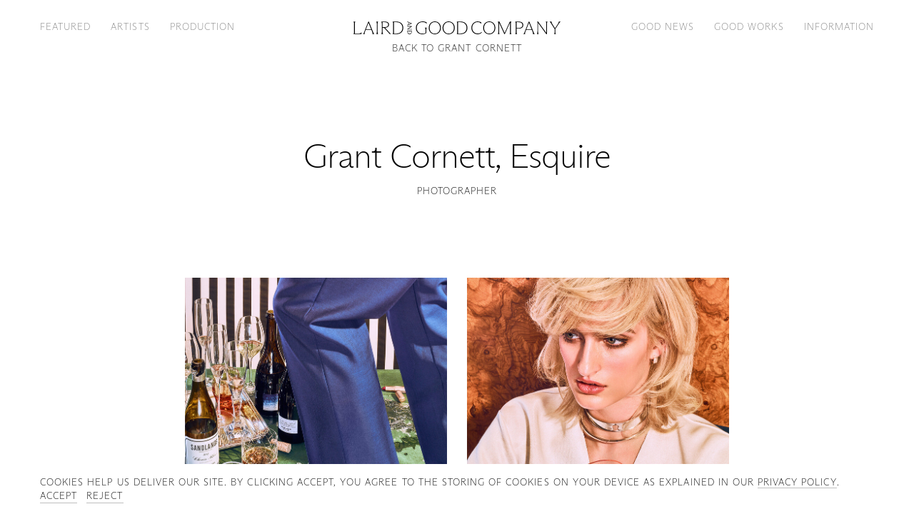

--- FILE ---
content_type: text/html; charset=utf-8
request_url: https://lairdandgoodcompany.com/artists/grantcornett/folios/47750
body_size: 105754
content:
<!doctype html>
<html data-n-head-ssr lang="en-US" data-n-head="%7B%22lang%22:%7B%22ssr%22:%22en-US%22%7D%7D">
  <head >
    <meta data-n-head="ssr" data-hid="charset" charset="UTF-8"><meta data-n-head="ssr" data-hid="viewport" name="viewport" content="width=device-width, initial-scale=1.0"><meta data-n-head="ssr" data-hid="mobile-web-app-capable" name="mobile-web-app-capable" content="yes"><meta data-n-head="ssr" data-hid="apple-mobile-web-app-title" name="apple-mobile-web-app-title" content="Laird and Good Company"><meta data-n-head="ssr" data-hid="author" name="author" content="Laird and Good Company"><meta data-n-head="ssr" data-hid="description" name="description" content="Laird and Good Company represents leading creative photographers, hair and makeup artists, and stylists for editorial &amp; advertising assignments, based in New York and commissioning both nationally and worldwide."><meta data-n-head="ssr" data-hid="theme-color" name="theme-color" content="#fff"><meta data-n-head="ssr" data-hid="og:description" name="og:description" property="og:description" content="Laird and Good Company represents leading creative photographers, hair and makeup artists, and stylists for editorial &amp; advertising assignments, based in New York and commissioning both nationally and worldwide."><meta data-n-head="ssr" data-hid="og:title" property="og:title" content="Grant Cornett, Esquire — Laird and Good Company"><meta data-n-head="ssr" data-hid="og:type" property="og:type" content="website"><meta data-n-head="ssr" data-hid="og:url" property="og:url" content="https://lairdandgoodcompany.com/artists/grantcornett/folios/47750"><meta data-n-head="ssr" data-hid="og:locale" property="og:locale" content="en_US"><meta data-n-head="ssr" data-hid="og:site_name" property="og:site_name" content="Laird and Good Company"><title>Grant Cornett, Esquire — Laird and Good Company</title><link data-n-head="ssr" rel="dns-prefetch" href="//assets.yesstud.io"><link data-n-head="ssr" rel="preconnect" href="https://assets.yesstud.io"><link data-n-head="ssr" data-hid="shortcut-icon" rel="shortcut icon" href="/_nuxt/icons/icon_64x64.75c485.png"><link data-n-head="ssr" data-hid="apple-touch-icon" rel="apple-touch-icon" href="/_nuxt/icons/icon_512x512.75c485.png" sizes="512x512"><link data-n-head="ssr" rel="manifest" href="/_nuxt/manifest.b9bba206.json" data-hid="manifest"><link data-n-head="ssr" data-hid="canonical" rel="canonical" href="https://lairdandgoodcompany.com/artists/grantcornett/folios/47750"><link data-n-head="ssr" data-hid="home" rel="home" href="https://lairdandgoodcompany.com"><link rel="modulepreload" href="/_nuxt/a9a347f.modern.js" as="script"><link rel="modulepreload" href="/_nuxt/114efe8.modern.js" as="script"><link rel="modulepreload" href="/_nuxt/4a88553.modern.js" as="script"><link rel="modulepreload" href="/_nuxt/96165e4.modern.js" as="script"><link rel="preload" href="/_nuxt/fonts/ABCArizonaSans-Thin.7632c07.woff2" as="font" type="font/woff2" crossorigin><link rel="preload" href="/_nuxt/fonts/ABCArizonaSans-ThinItalic.6c92719.woff2" as="font" type="font/woff2" crossorigin><link rel="modulepreload" href="/_nuxt/f82d722.modern.js" as="script"><link rel="modulepreload" href="/_nuxt/9959d65.modern.js" as="script"><style data-vue-ssr-id="db8a3f08:0 7854933d:0 0fd35608:0 b49db6b6:0 3459af7c:0 6ed1e472:0 43d14d62:0 ac707bac:0 e1edc398:0">*,:after,:before{box-sizing:border-box}:after,:before{text-decoration:inherit;vertical-align:inherit}:root{cursor:default;line-height:1;word-wrap:break-word;-moz-tab-size:4;-o-tab-size:4;tab-size:4;-webkit-tap-highlight-color:rgba(0,0,0,0);-webkit-text-size-adjust:100%;--background-coral:#f9e8e1;--background-dark-ecru:#eee8db;--background-gray:#f8f8f8;--background-lilac:#e3e3ed;--background-pistachio:#e3e4dd;--color-black:#000;--color-coral:#ecb39c;--color-dark-ecru:#ddd1b6;--color-dark-gray:grey;--color-gray:#bfbfbf;--color-light-gray:#f0f0f0;--color-lilac:#c7c7db;--color-pistachio:#c7c9bb;--color-white:#fff;--font-xxs:0.75rem;--font-xs:1rem;--font-md:1.125rem;--font-lg:1.125rem;--font-xl:1.5625rem;--font-xxl:3rem;--grid-color:rgba(255,0,0,.25);--grid-column-area:calc(var(--grid-width) - var(--grid-gutter-area));--grid-column-span:calc(var(--grid-column-area)/var(--grid-columns));--grid-columns:8;--grid-gutter-area:calc(var(--grid-gutters)*(var(--grid-columns) - 1));--grid-gutters:0.75rem;--grid-margins:1.5rem;--grid-width:calc(100vw - var(--grid-margins)*2);--header-height:4.125rem;--line-height-sm:1.15;--line-height-md:1.2;--line-height-lg:1.5;--roster-column-area:calc(var(--grid-width) - var(--roster-gutter-area));--roster-column-span:calc(var(--roster-column-area)/var(--roster-columns));--roster-columns:8;--roster-gutter-area:calc(var(--grid-gutters)*(var(--roster-columns) - 1));--spacing-xxs:0.1875rem;--spacing-xs:0.375rem;--spacing-sm:0.75rem;--spacing-md:0.75rem;--spacing-lg:1.5rem;--spacing-xl:3rem;--spacing-xxl:6rem}body{left:50%;margin:0 -50vw;position:relative;right:50%;width:100vw}a,abbr[title]{text-decoration:inherit}a,hr{color:inherit}address,cite{font-style:inherit}b,strong{font-weight:bolder}blockquote,dd,dl,h1,h2,h3,h4,h5,h6,hr,ol,p,pre,ul{margin:0}code,kbd,pre,samp{font-family:monospace,monospace;font-size:1em}h1,h2,h3,h4,h5,h6{font:inherit}hr{height:0}nav li:before{content:"\200B";float:left}ol,ul{list-style:none;padding:0}pre{overflow:auto}small{font-size:80%}audio,canvas,iframe,img,svg,video{display:block;vertical-align:middle}figure{margin:0}iframe,img,video{height:auto;max-width:100%}iframe{border-style:none}svg:not([fill]){fill:currentcolor}table{border-collapse:collapse;border-color:inherit;text-indent:0}::-webkit-file-upload-button,[type=BUTTON],[type=BUTTOn],[type=BUTToN],[type=BUTTon],[type=BUTtON],[type=BUTtOn],[type=BUTtoN],[type=BUTton],[type=BUtTON],[type=BUtTOn],[type=BUtToN],[type=BUtTon],[type=BUttON],[type=BUttOn],[type=BUttoN],[type=BUtton],[type=BuTTON],[type=BuTTOn],[type=BuTToN],[type=BuTTon],[type=BuTtON],[type=BuTtOn],[type=BuTtoN],[type=BuTton],[type=ButTON],[type=ButTOn],[type=ButToN],[type=ButTon],[type=ButtON],[type=ButtOn],[type=ButtoN],[type=Button],[type=RESET],[type=RESEt],[type=RESeT],[type=RESet],[type=REsET],[type=REsEt],[type=REseT],[type=REset],[type=ReSET],[type=ReSEt],[type=ReSeT],[type=ReSet],[type=ResET],[type=ResEt],[type=ReseT],[type=Reset],[type=SUBMIT],[type=SUBMIt],[type=SUBMiT],[type=SUBMit],[type=SUBmIT],[type=SUBmIt],[type=SUBmiT],[type=SUBmit],[type=SUbMIT],[type=SUbMIt],[type=SUbMiT],[type=SUbMit],[type=SUbmIT],[type=SUbmIt],[type=SUbmiT],[type=SUbmit],[type=SuBMIT],[type=SuBMIt],[type=SuBMiT],[type=SuBMit],[type=SuBmIT],[type=SuBmIt],[type=SuBmiT],[type=SuBmit],[type=SubMIT],[type=SubMIt],[type=SubMiT],[type=SubMit],[type=SubmIT],[type=SubmIt],[type=SubmiT],[type=Submit],[type=bUTTON],[type=bUTTOn],[type=bUTToN],[type=bUTTon],[type=bUTtON],[type=bUTtOn],[type=bUTtoN],[type=bUTton],[type=bUtTON],[type=bUtTOn],[type=bUtToN],[type=bUtTon],[type=bUttON],[type=bUttOn],[type=bUttoN],[type=bUtton],[type=buTTON],[type=buTTOn],[type=buTToN],[type=buTTon],[type=buTtON],[type=buTtOn],[type=buTtoN],[type=buTton],[type=butTON],[type=butTOn],[type=butToN],[type=butTon],[type=buttON],[type=buttOn],[type=buttoN],[type=button],[type=rESET],[type=rESEt],[type=rESeT],[type=rESet],[type=rEsET],[type=rEsEt],[type=rEseT],[type=rEset],[type=reSET],[type=reSEt],[type=reSeT],[type=reSet],[type=resET],[type=resEt],[type=reseT],[type=reset],[type=sUBMIT],[type=sUBMIt],[type=sUBMiT],[type=sUBMit],[type=sUBmIT],[type=sUBmIt],[type=sUBmiT],[type=sUBmit],[type=sUbMIT],[type=sUbMIt],[type=sUbMiT],[type=sUbMit],[type=sUbmIT],[type=sUbmIt],[type=sUbmiT],[type=sUbmit],[type=suBMIT],[type=suBMIt],[type=suBMiT],[type=suBMit],[type=suBmIT],[type=suBmIt],[type=suBmiT],[type=suBmit],[type=subMIT],[type=subMIt],[type=subMiT],[type=subMit],[type=submIT],[type=submIt],[type=submiT],[type=submit],button{-webkit-appearance:button}::-webkit-file-upload-button,button,input,select,textarea{font:inherit}::-webkit-inner-spin-button,::-webkit-outer-spin-button,input,select,textarea{height:auto}::-webkit-input-placeholder,button,input,select,textarea{color:inherit}::-webkit-input-placeholder{opacity:1}::-webkit-search-decoration{-webkit-appearance:none}[role=button],button{cursor:pointer}[type=COLOR],[type=COLOr],[type=COLoR],[type=COLor],[type=COlOR],[type=COlOr],[type=COloR],[type=COlor],[type=CoLOR],[type=CoLOr],[type=CoLoR],[type=CoLor],[type=ColOR],[type=ColOr],[type=ColoR],[type=Color],[type=RANGE],[type=RANGe],[type=RANgE],[type=RANge],[type=RAnGE],[type=RAnGe],[type=RAngE],[type=RAnge],[type=RaNGE],[type=RaNGe],[type=RaNgE],[type=RaNge],[type=RanGE],[type=RanGe],[type=RangE],[type=Range],[type=cOLOR],[type=cOLOr],[type=cOLoR],[type=cOLor],[type=cOlOR],[type=cOlOr],[type=cOloR],[type=cOlor],[type=coLOR],[type=coLOr],[type=coLoR],[type=coLor],[type=colOR],[type=colOr],[type=coloR],[type=color],[type=rANGE],[type=rANGe],[type=rANgE],[type=rANge],[type=rAnGE],[type=rAnGe],[type=rAngE],[type=rAnge],[type=raNGE],[type=raNGe],[type=raNgE],[type=raNge],[type=ranGE],[type=ranGe],[type=rangE],[type=range],button,fieldset,input,select,textarea{border:none;padding:0}[type=SEARCH],[type=SEARCh],[type=SEARcH],[type=SEARch],[type=SEArCH],[type=SEArCh],[type=SEArcH],[type=SEArch],[type=SEaRCH],[type=SEaRCh],[type=SEaRcH],[type=SEaRch],[type=SEarCH],[type=SEarCh],[type=SEarcH],[type=SEarch],[type=SeARCH],[type=SeARCh],[type=SeARcH],[type=SeARch],[type=SeArCH],[type=SeArCh],[type=SeArcH],[type=SeArch],[type=SeaRCH],[type=SeaRCh],[type=SeaRcH],[type=SeaRch],[type=SearCH],[type=SearCh],[type=SearcH],[type=Search],[type=sEARCH],[type=sEARCh],[type=sEARcH],[type=sEARch],[type=sEArCH],[type=sEArCh],[type=sEArcH],[type=sEArch],[type=sEaRCH],[type=sEaRCh],[type=sEaRcH],[type=sEaRch],[type=sEarCH],[type=sEarCh],[type=sEarcH],[type=sEarch],[type=seARCH],[type=seARCh],[type=seARcH],[type=seARch],[type=seArCH],[type=seArCh],[type=seArcH],[type=seArch],[type=seaRCH],[type=seaRCh],[type=seaRcH],[type=seaRch],[type=searCH],[type=searCh],[type=searcH],[type=search]{-webkit-appearance:textfield;outline-offset:-2px}button,fieldset,input,select,textarea{margin:0}button,input,select,textarea{background-color:transparent;letter-spacing:inherit}input,select,textarea{max-width:100%}progress{vertical-align:baseline}select{-webkit-appearance:none;-moz-appearance:none;appearance:none;border-radius:0}textarea{resize:vertical}[aria-busy=TRUE],[aria-busy=TRUe],[aria-busy=TRuE],[aria-busy=TRue],[aria-busy=TrUE],[aria-busy=TrUe],[aria-busy=TruE],[aria-busy=True],[aria-busy=tRUE],[aria-busy=tRUe],[aria-busy=tRuE],[aria-busy=tRue],[aria-busy=trUE],[aria-busy=trUe],[aria-busy=truE],[aria-busy=true]{cursor:progress}[aria-controls]{cursor:pointer}[aria-disabled=TRUE],[aria-disabled=TRUe],[aria-disabled=TRuE],[aria-disabled=TRue],[aria-disabled=TrUE],[aria-disabled=TrUe],[aria-disabled=TruE],[aria-disabled=True],[aria-disabled=tRUE],[aria-disabled=tRUe],[aria-disabled=tRuE],[aria-disabled=tRue],[aria-disabled=trUE],[aria-disabled=trUe],[aria-disabled=truE],[aria-disabled=true],[disabled]{cursor:not-allowed}[aria-hidden=FALSE][hidden],[aria-hidden=FALSe][hidden],[aria-hidden=FALsE][hidden],[aria-hidden=FALse][hidden],[aria-hidden=FAlSE][hidden],[aria-hidden=FAlSe][hidden],[aria-hidden=FAlsE][hidden],[aria-hidden=FAlse][hidden],[aria-hidden=FaLSE][hidden],[aria-hidden=FaLSe][hidden],[aria-hidden=FaLsE][hidden],[aria-hidden=FaLse][hidden],[aria-hidden=FalSE][hidden],[aria-hidden=FalSe][hidden],[aria-hidden=FalsE][hidden],[aria-hidden=False][hidden],[aria-hidden=fALSE][hidden],[aria-hidden=fALSe][hidden],[aria-hidden=fALsE][hidden],[aria-hidden=fALse][hidden],[aria-hidden=fAlSE][hidden],[aria-hidden=fAlSe][hidden],[aria-hidden=fAlsE][hidden],[aria-hidden=fAlse][hidden],[aria-hidden=faLSE][hidden],[aria-hidden=faLSe][hidden],[aria-hidden=faLsE][hidden],[aria-hidden=faLse][hidden],[aria-hidden=falSE][hidden],[aria-hidden=falSe][hidden],[aria-hidden=falsE][hidden],[aria-hidden=false][hidden]{display:inline;display:initial}[aria-hidden=FALSE][hidden]:not(:focus),[aria-hidden=FALSe][hidden]:not(:focus),[aria-hidden=FALsE][hidden]:not(:focus),[aria-hidden=FALse][hidden]:not(:focus),[aria-hidden=FAlSE][hidden]:not(:focus),[aria-hidden=FAlSe][hidden]:not(:focus),[aria-hidden=FAlsE][hidden]:not(:focus),[aria-hidden=FAlse][hidden]:not(:focus),[aria-hidden=FaLSE][hidden]:not(:focus),[aria-hidden=FaLSe][hidden]:not(:focus),[aria-hidden=FaLsE][hidden]:not(:focus),[aria-hidden=FaLse][hidden]:not(:focus),[aria-hidden=FalSE][hidden]:not(:focus),[aria-hidden=FalSe][hidden]:not(:focus),[aria-hidden=FalsE][hidden]:not(:focus),[aria-hidden=False][hidden]:not(:focus),[aria-hidden=fALSE][hidden]:not(:focus),[aria-hidden=fALSe][hidden]:not(:focus),[aria-hidden=fALsE][hidden]:not(:focus),[aria-hidden=fALse][hidden]:not(:focus),[aria-hidden=fAlSE][hidden]:not(:focus),[aria-hidden=fAlSe][hidden]:not(:focus),[aria-hidden=fAlsE][hidden]:not(:focus),[aria-hidden=fAlse][hidden]:not(:focus),[aria-hidden=faLSE][hidden]:not(:focus),[aria-hidden=faLSe][hidden]:not(:focus),[aria-hidden=faLsE][hidden]:not(:focus),[aria-hidden=faLse][hidden]:not(:focus),[aria-hidden=falSE][hidden]:not(:focus),[aria-hidden=falSe][hidden]:not(:focus),[aria-hidden=falsE][hidden]:not(:focus),[aria-hidden=false][hidden]:not(:focus){clip:rect(0,0,0,0);position:absolute}@font-face{font-display:block;font-family:"Arizona Sans";font-style:normal;font-weight:100;src:url(/_nuxt/fonts/ABCArizonaSans-Thin.685e2b1.woff) format("woff"),url(/_nuxt/fonts/ABCArizonaSans-Thin.7632c07.woff2) format("woff2")}@font-face{font-display:block;font-family:"Arizona Sans";font-style:italic;font-weight:100;src:url(/_nuxt/fonts/ABCArizonaSans-ThinItalic.e65dd0a.woff) format("woff"),url(/_nuxt/fonts/ABCArizonaSans-ThinItalic.6c92719.woff2) format("woff2")}@font-face{font-display:fallback;font-family:"Circular";font-style:normal;font-weight:350;src:url(/_nuxt/fonts/CircularPro-Book.1707772.woff) format("woff")}html{-moz-osx-font-smoothing:grayscale;-webkit-font-smoothing:antialiased;background:var(--color-white);color:var(--color-black);font-family:"Arizona Sans",sans-serif;font-feature-settings:"kern";font-kerning:normal;font-size:16px;font-weight:100;overflow-x:hidden;overflow-y:scroll;overflow:hidden scroll;text-rendering:optimizelegibility}::-moz-selection{background:var(--color-dark-ecru)}::selection{background:var(--color-dark-ecru)}.o-asset{--background-color:transparent;position:relative}.o-asset:before{content:"";display:block;padding-bottom:var(--aspect-ratio);width:100%}.o-asset iframe,.o-asset__object{height:100%;left:0;position:absolute;top:0;width:100%}.o-asset__object{opacity:0;-webkit-user-select:none;-moz-user-select:none;user-select:none}.o-asset__object--loaded,.o-asset__object.is-cached{opacity:1}.o-asset--background:before{background:var(--background-color)}.o-asset--clickable{cursor:pointer}.o-asset--contain .o-asset__object{-o-object-fit:contain;object-fit:contain}.o-asset--cover .o-asset__object{-o-object-fit:cover;object-fit:cover}.o-asset--inset .o-asset iframe,.o-asset--inset .o-asset__object{padding:var(--grid-gutters)}.o-asset--inset .o-asset__object{-o-object-fit:contain;object-fit:contain}.o-asset--vimeo{z-index:100}.o-rte{display:grid;font-size:var(--font-lg);grid-gap:calc(var(--line-height-md)*1em);gap:calc(var(--line-height-md)*1em);grid:auto-flow auto/auto;letter-spacing:-.02em;line-height:var(--line-height-md);max-width:60ch}.o-rte h1,.o-rte h2,.o-rte h3,.o-rte h4,.o-rte h5,.o-rte h6{font-size:var(--font-xxs);letter-spacing:.08em;line-height:1;margin:calc(var(--spacing-lg) - var(--font-lg)*var(--line-height-md)) 0 calc(var(--font-xxs) - var(--line-height-md)*var(--font-lg));text-transform:uppercase}.o-rte h1:first-child,.o-rte h2:first-child,.o-rte h3:first-child,.o-rte h4:first-child,.o-rte h5:first-child,.o-rte h6:first-child{margin-top:0}.o-rte ol,.o-rte ul{display:grid;font-size:var(--font-lg);grid-gap:calc(var(--line-height-md)*1em);gap:calc(var(--line-height-md)*1em);grid:auto-flow auto/auto}.o-rte li ol,.o-rte li ul{margin-top:calc(var(--line-height-md)*1em)}.o-rte a,.o-rte u{text-decoration:underline;-webkit-text-decoration:underline solid currentcolor;text-decoration:underline solid currentcolor;-webkit-text-decoration:solid underline currentcolor 1px;text-decoration:solid underline currentcolor 1px;text-decoration-thickness:1px;text-underline-offset:calc(var(--line-height-md)*1em - 1em)}.o-rte a:focus{outline:none}.o-rte em,.o-rte i{font-style:italic}.l-featured{padding-top:calc(var(--header-height) + var(--spacing-xl))}.l-featured__banner{margin-top:calc((var(--header-height) + var(--spacing-xl))*-1);padding:calc(var(--header-height) + var(--spacing-xl)) 0 var(--spacing-xl)}.l-featured__banner.u-sr-only{background:none;margin-top:0;padding:0}.l-featured__banner--coral{background:#f9e8e1}.l-featured__banner--dark-ecru{background:#eee8db}.l-featured__banner--gray{background:#f8f8f8}.l-featured__banner--lilac{background:#e3e3ed}.l-featured__banner--pistachio{background:#e3e4dd}.l-featured__list{display:grid;grid-gap:var(--spacing-xxl) 0;gap:var(--spacing-xxl) 0;grid:auto-flow auto/auto}.l-featured__item{position:relative}.l-featured__item:after,.l-featured__item:before{content:"";height:var(--spacing-xxl);left:0;position:absolute;width:100%;z-index:-100}.l-featured__item:before{bottom:100%}.l-featured__item:after{top:100%}.l-featured__item:last-child:after{content:none}.l-featured__item--coral{background:#f9e8e1}.l-featured__item--coral:before{background:linear-gradient(hsla(18,67%,93%,0),#f9e8e1)}.l-featured__item--coral:after{background:linear-gradient(#f9e8e1,hsla(18,67%,93%,0))}.l-featured__item--coral+.l-featured__item--full-bleed:before{background:#f9e8e1}.l-featured__item--dark-ecru{background:#eee8db}.l-featured__item--dark-ecru:before{background:linear-gradient(hsla(41,36%,90%,0),#eee8db)}.l-featured__item--dark-ecru:after{background:linear-gradient(#eee8db,hsla(41,36%,90%,0))}.l-featured__item--dark-ecru+.l-featured__item--full-bleed:before{background:#eee8db}.l-featured__item--gray{background:#f8f8f8}.l-featured__item--gray:before{background:linear-gradient(hsla(0,0%,97%,0),#f8f8f8)}.l-featured__item--gray:after{background:linear-gradient(#f8f8f8,hsla(0,0%,97%,0))}.l-featured__item--gray+.l-featured__item--full-bleed:before{background:#f8f8f8}.l-featured__item--lilac{background:#e3e3ed}.l-featured__item--lilac:before{background:linear-gradient(rgba(227,227,237,0),#e3e3ed)}.l-featured__item--lilac:after{background:linear-gradient(#e3e3ed,rgba(227,227,237,0))}.l-featured__item--lilac+.l-featured__item--full-bleed:before{background:#e3e3ed}.l-featured__item--pistachio{background:#e3e4dd}.l-featured__item--pistachio:before{background:linear-gradient(hsla(69,11%,88%,0),#e3e4dd)}.l-featured__item--pistachio:after{background:linear-gradient(#e3e4dd,hsla(69,11%,88%,0))}.l-featured__item--pistachio+.l-featured__item--full-bleed:before{background:#e3e4dd}.l-featured__paging{padding:calc(var(--spacing-xxl) + var(--spacing-xl)) var(--grid-margins) var(--spacing-lg);text-align:center}.l-featured__paging a{font:var(--font-xl)/var(--line-height-md) "Arizona Sans";letter-spacing:-.02em}.l-featured__paging a:focus{outline:none}.l-featured__paging--coral{background:#f9e8e1}.l-featured__paging--dark-ecru{background:#eee8db}.l-featured__paging--gray{background:#f8f8f8}.l-featured__paging--lilac{background:#e3e3ed}.l-featured__paging--pistachio{background:#e3e4dd}.l-featured--production .l-featured__item:last-child{padding-bottom:var(--spacing-xl)}.u-sr-only{border-width:0;clip:rect(0,0,0,0);height:1px;margin:-1px;overflow:hidden;padding:0;position:absolute;white-space:nowrap;width:1px}@media screen and (min-width:576px){:root{--font-lg:1.25rem;--font-xl:1.875rem;--font-xxl:3.75rem;--grid-gutters:1rem;--grid-margins:2rem;--header-height:5.125rem;--spacing-xxs:0.25rem;--spacing-xs:0.5rem;--spacing-sm:1rem;--spacing-md:1rem;--spacing-lg:2rem;--spacing-xl:4rem;--spacing-xxl:8rem}}@media screen and (min-width:576px)and (max-width:767px){:root{--breakpoint:"xsmall"}}@media screen and (min-width:768px){:root{--font-lg:1.375rem;--font-xl:2.25rem;--font-xxl:4.5rem;--grid-columns:15;--grid-gutters:1.25rem;--grid-margins:2.5rem;--header-height:6.125rem;--roster-columns:12;--spacing-md:1.25rem;--spacing-lg:2.5rem;--spacing-xl:5rem;--spacing-xxl:10rem}.l-featured__list{gap:calc(var(--spacing-xxl) + var(--spacing-xl)) 0}.l-featured__item:after,.l-featured__item:before{height:calc(var(--spacing-xxl) + var(--spacing-xl))}}@media screen and (min-width:768px)and (max-width:991px){:root{--breakpoint:"small"}}@media screen and (min-width:992px){:root{--font-xxs:0.8125rem;--font-lg:1.5rem;--font-xl:2.625rem;--font-xxl:5.25rem;--grid-gutters:1.5rem;--grid-margins:3rem;--header-height:4.125rem;--line-height-sm:1.1;--spacing-md:1.5rem;--spacing-lg:3rem;--spacing-xl:6rem;--spacing-xxl:12rem}}@media screen and (min-width:992px)and (max-width:1199px){:root{--breakpoint:"medium"}}@media screen and (min-width:1200px){:root{--font-lg:1.75rem;--font-xl:3rem;--font-xxl:6rem;--grid-gutters:1.75rem;--grid-margins:3.5rem;--header-height:4.625rem;--spacing-md:1.75rem;--spacing-lg:3.5rem;--spacing-xl:7rem;--spacing-xxl:14rem}}@media screen and (min-width:1200px)and (max-width:1519px){:root{--breakpoint:"large"}}@media screen and (min-width:1520px){:root{--roster-columns:15}}@media screen and (min-width:1520px)and (max-width:1919px){:root{--breakpoint:"xlarge"}}@media screen and (min-width:1920px){:root{--breakpoint:"xxlarge";--font-lg:2rem;--font-xl:3.375rem;--font-xxl:6.75rem;--grid-gutters:2rem;--grid-margins:4rem;--header-height:5.125rem;--spacing-md:2rem;--spacing-lg:4rem;--spacing-xl:8rem;--spacing-xxl:16rem}}@media screen and (max-width:575px){:root{--breakpoint:"xxsmall"}}@media (prefers-reduced-motion:reduce){*,:after,:before{animation-delay:-1ms!important;animation-duration:1ms!important;animation-iteration-count:1!important;background-attachment:scroll!important;scroll-behavior:auto!important;transition-delay:0s!important;transition-duration:0s!important}}@media screen and (orientation:landscape){.l-featured__banner.u-sr-only+.l-featured__list>.l-featured__item--full-bleed:first-child{margin-top:calc((var(--header-height) + var(--spacing-xl))*-1)}.l-featured__item--full-bleed+.l-featured__item--coral:before{background:#f9e8e1}.l-featured__item--full-bleed+.l-featured__item--dark-ecru:before{background:#eee8db}.l-featured__item--full-bleed+.l-featured__item--gray:before{background:#f8f8f8}.l-featured__item--full-bleed+.l-featured__item--lilac:before{background:#e3e3ed}.l-featured__item--full-bleed+.l-featured__item--pistachio:before{background:#e3e4dd}.l-featured--production .l-featured__item--full-bleed:last-child{padding-bottom:0}}
.yes-button{align-items:center;background:#4f4f4f;border-radius:.25em;color:#fff;cursor:pointer;display:inline-grid;font:350 1em/1.3333333333 Circular,Helvetica,Arial,sans-serif;gap:.75em;grid:1fr/auto-flow auto;height:3em;justify-content:center;min-width:3em;overflow:hidden;padding:0 .75em;position:relative;transition:background-color 125ms cubic-bezier(.32,0,.67,0)}.yes-button:before{border:.25em solid transparent;bottom:0;content:"";left:0;position:absolute;right:0;top:0;transition:border-color 125ms cubic-bezier(.32,0,.67,0)}.yes-button--disabled{cursor:not-allowed}.yes-button--squared{border-radius:0}.yes-button--justified{justify-content:space-between}.yes-button:focus{outline:none}.yes-button:focus,.yes-button:focus:before{transition-timing-function:cubic-bezier(.33,1,.68,1)}.yes-button:focus:before{border-color:#727272}.yes-button--blue{background:#2f80ed}.yes-button--blue:focus:before{border-color:#5999f1}.yes-button--green{background:#27ae60}.yes-button--green:focus:before{border-color:#3dd37c}.yes-button--red{background:#eb5757}.yes-button--red:focus:before{border-color:#ef7979}.yes-button--system{background:#00f}.yes-button--system:focus:before{border-color:#33f}.yes-button--yellow{background:#f2994a}.yes-button--yellow:focus:before{border-color:#f5ad6e}.yes-button--transparent{background:transparent}.yes-button--transparent:focus{background:#4f4f4f}.yes-button-group{grid-gap:.5em;gap:.5em;grid:1fr/auto-flow auto}.yes-button-group,.yes-field{align-items:center;display:grid}.yes-field{grid-gap:.75em .5em;background:#2e2e2e;border:1px solid #4f4f4f;border-radius:.25em;color:#fff;font:350 1em/1.3333333333 Circular,Helvetica,Arial,sans-serif;gap:.75em .5em;grid-template:1fr/1fr;height:3em;padding:0 .75em;position:relative;transition:border-color 125ms cubic-bezier(.32,0,.67,0)}.yes-field>*{grid-row:1/-1}.yes-field__stack{grid-column:1/2}.yes-field__icon--chevron-down{transition:transform 125ms cubic-bezier(.65,0,.35,1)}.yes-field__icon--prefix{color:#999;grid-column:1/2;position:relative;transition:color 125ms cubic-bezier(.32,0,.67,0)}.yes-field__label{color:#999;display:inline-block;line-height:1;pointer-events:none;position:relative;transition:color 125ms cubic-bezier(.32,0,.67,0),font-size 125ms cubic-bezier(.32,0,.67,0),transform 125ms cubic-bezier(.32,0,.67,0);-webkit-user-select:none;-moz-user-select:none;user-select:none;white-space:nowrap;width:-moz-max-content;width:max-content}.yes-field__label:before{background:#2e2e2e;bottom:0;content:"";left:-.25em;position:absolute;right:-.25em;top:0}.yes-field__label span{position:relative}.yes-field__label--floating{font-size:.75em;transform:translateY(-2em);transition-timing-function:cubic-bezier(.33,1,.68,1)}.yes-field__label--floating:before{left:-.3333333333em;right:-.3333333333em}.yes-field__trigger{cursor:pointer}.yes-field__input{outline:none}.yes-field__proxy{bottom:-.5em;left:0;position:absolute}.yes-field--checkbox .yes-field__input,.yes-field__proxy{clip:rect(0,0,0,0);border-width:0;height:1px;margin:-1px;overflow:hidden;padding:0;white-space:nowrap;width:1px}.yes-field__spacer{height:100%;visibility:hidden;white-space:nowrap}.yes-field__button{grid-column:2/3;outline:none}.yes-field__listbox{border:1px solid #4f4f4f;border-radius:0 0 .25em .25em;box-shadow:0 1px 1px rgba(0,0,0,.08),0 2px 2px rgba(0,0,0,.12),0 4px 4px rgba(0,0,0,.16),0 8px 8px rgba(0,0,0,.2);grid-column:1/-1;left:calc(-.75em - 1px);max-height:9em;overflow-x:hidden;overflow-y:auto;overflow:hidden auto;position:absolute;right:calc(-.75em - 1px);top:100%;transition:border-color 125ms cubic-bezier(.32,0,.67,0);z-index:10}.yes-field__option{align-items:center;background:#2e2e2e;cursor:pointer;display:flex;height:3em;padding:0 .75em;transition:background-color 125ms cubic-bezier(.32,0,.67,0)}.yes-field__option:not(:last-child){border-bottom:1px solid #4f4f4f}.yes-field__option--optionless{cursor:not-allowed}.yes-field__option--selected{background:#292929;transition-timing-function:cubic-bezier(.33,1,.68,1)}.yes-field__tags{grid-row:2/3}.yes-field--clearable .yes-field__button--toggle{grid-column:3/4}.yes-field--hidden{display:none}.yes-field--multiselect{height:auto;padding:.75em}.yes-field--multiselect .yes-field__label--floating{transform:translateY(-3em)}.yes-field--number .yes-field__input{-moz-appearance:textfield}.yes-field--number .yes-field__input::-webkit-inner-spin-button,.yes-field--number .yes-field__input::-webkit-outer-spin-button{-webkit-appearance:none}.yes-field--color,.yes-field--prefixed{grid-template-columns:1.3333333333em auto}.yes-field--color .yes-field__stack,.yes-field--prefixed .yes-field__stack{grid-column:2/3}.yes-field--color .yes-field__label--floating,.yes-field--prefixed .yes-field__label--floating{transform:translate(-2.4444444444em,-2em)}.yes-field--select{grid-template-columns:auto 1.3333333333em}.yes-field--select.yes-field--clearable{grid-template-columns:auto repeat(2,1.3333333333em)}.yes-field--disabled,.yes-field--disabled .yes-field__trigger{cursor:not-allowed}.yes-field--expanded{border-radius:.25em .25em 0 0}.yes-field--expanded .yes-field__icon--chevron-down{transform:rotate(180deg)}.yes-field--focused{border-color:#2f80ed!important;transition-timing-function:cubic-bezier(.33,1,.68,1)}.yes-field--focused .yes-field__label--floating{color:#2f80ed!important;transition-timing-function:cubic-bezier(.33,1,.68,1)}.yes-field--focused .yes-field__listbox{border-top-color:#2f80ed!important;transition-timing-function:cubic-bezier(.33,1,.68,1)}.yes-field--invalid{border-color:#eb5757!important;transition-timing-function:cubic-bezier(.33,1,.68,1)}.yes-field--invalid .yes-field__label{color:#eb5757!important;transition-timing-function:cubic-bezier(.33,1,.68,1)}.yes-field--dark-gray{background:#1d1d1d;border-color:#414141}.yes-field--dark-gray .yes-field__label:before{background:#1d1d1d}.yes-field--dark-gray .yes-field__listbox{border-color:#414141}.yes-field--dark-gray .yes-field__option{background:#1d1d1d}.yes-field--dark-gray .yes-field__option:not(:last-child){border-color:#414141}.yes-field--dark-gray .yes-field__option--selected{background:#1a1a1a}.yes-fieldset{grid-gap:1.125em .5em;background:#2e2e2e;border-radius:.25em;display:grid;gap:1.125em .5em;grid:auto-flow auto/1fr;padding:1.7083333333em 1.3333333333em}.yes-fieldset--dark-gray{background:#1d1d1d}.yes-fieldset--transparent{background:transparent;border-radius:0;padding:0}.yes-icon{display:inline-block;font:350 1.3333333333em/.75 Circular,Helvetica,Arial,sans-serif;height:1em;overflow:visible;vertical-align:-.225em}.yes-icon--square-check .yes-icon__path:first-child{fill:#2f80ed}.yes-icon--1{width:.0625em}.yes-icon--2{width:.125em}.yes-icon--3{width:.1875em}.yes-icon--4{width:.25em}.yes-icon--5{width:.3125em}.yes-icon--6{width:.375em}.yes-icon--7{width:.4375em}.yes-icon--8{width:.5em}.yes-icon--9{width:.5625em}.yes-icon--10{width:.625em}.yes-icon--11{width:.6875em}.yes-icon--12{width:.75em}.yes-icon--13{width:.8125em}.yes-icon--14{width:.875em}.yes-icon--15{width:.9375em}.yes-icon--16{width:1em}.yes-icon--17{width:1.0625em}.yes-icon--18{width:1.125em}.yes-icon--19{width:1.1875em}.yes-icon--20{width:1.25em}.yes-tag{background:#2e2e2e;border:1px solid #4f4f4f;border-radius:1.1875em;font-size:.875em;line-height:.75;padding:.75em 1em;white-space:nowrap}.yes-tag__button{margin:-.75em -1em -.75em 0;outline:none;padding:.75em 1em}.yes-tag .yes-icon{font-size:.875em}.yes-tag--dark-gray{background:#1d1d1d;border-color:#414141}.yes-tag-list{align-items:center;display:flex;flex-flow:row wrap;isolation:isolate;justify-content:flex-start;margin:0 0 -.75em -.75em;padding-top:.75em;position:relative}.yes-tag-list:before{background:#4f4f4f;bottom:100%;content:"";height:1px;left:.75em;position:absolute;right:0}.yes-tag-list__item{flex:0 0 auto;margin:0 0 .75em .75em}.yes-tag-list__item--drag{opacity:1!important}.yes-tag-list__item--ghost{border-style:dashed;color:transparent;z-index:-100}.yes-tag-list--sortable .yes-tag-list__item{cursor:move}.yes-tag-list--dark-gray:before{background:#414141}@media (hover:hover){.yes-button:hover{background:#474747;transition-timing-function:cubic-bezier(.33,1,.68,1)}.yes-button--blue:hover{background:#1570eb}.yes-button--green:hover{background:#239d56}.yes-button--red:hover{background:#e83a3a}.yes-button--system:hover{background:#0000e6}.yes-button--yellow:hover{background:#f0882d}}
.yes-sequencer-editor{font-size:1rem}.yes-sequencer-editor:before{background:#2e2e2e;content:"";height:100%;left:0;position:fixed;top:0;width:100%}.yes-sequencer-editor__loader{align-items:center;background:#1d1d1d;display:flex;height:100%;justify-content:center;left:0;position:fixed;top:0;transition:opacity .25s cubic-bezier(.65,0,.35,1);width:100%;z-index:200}.yes-sequencer-editor__spinner{animation:yes-sequencer-spin 1s linear infinite;color:#fff;font-size:3em}.yes-sequencer-editor__content{height:100%;left:32em;margin:0 auto;min-width:375px;position:fixed;right:0;top:0;width:calc(100% - 32em)}@keyframes yes-sequencer-spin{0%{transform:rotate(0turn)}to{transform:rotate(1turn)}}.yes-sequencer-sidebar{background:#1d1d1d;color:#fff;display:flex;flex-direction:column;font-family:Circular,Helvetica,Arial,sans-serif;height:100%;left:0;position:fixed;top:0;-webkit-user-select:none;-moz-user-select:none;user-select:none;width:32em;z-index:100}.yes-sequencer-sidebar__title{align-items:center;border-bottom:1px solid #414141;display:flex;font-size:1.3333333333em;height:3.75em;padding:0 .75em}.yes-sequencer-sidebar__scroller{height:100%;overflow-y:scroll}.yes-sequencer-sidebar__list{isolation:isolate;margin-bottom:-.75em;padding:1em}.yes-sequencer-sidebar__item{margin-bottom:.75em}.yes-sequencer-sidebar__close{position:absolute;right:1em;top:1em}.yes-sequencer-sidebar__handle{cursor:col-resize;height:100%;position:absolute;right:-.25em;top:0;width:.5em}.yes-sequencer-sidebar__handle:after{background:#2f80ed;content:"";height:100%;left:50%;position:absolute;top:0;transform:translateX(-50%);transition:width 125ms cubic-bezier(.65,0,.35,1);width:0}.yes-sequencer-sidebar--resizing .yes-sequencer-sidebar__handle:after{width:.25em}.yes-sequencer-item{background:#2e2e2e;border-radius:0 0 .25em .25em;margin-bottom:.75em;overflow:hidden}.yes-sequencer-item__node{border-radius:.25em .25em 0 0;display:grid;grid:3em/3em minmax(0,1fr) 6em;overflow:hidden}.yes-sequencer-item__group,.yes-sequencer-item__icon,.yes-sequencer-item__label,.yes-sequencer-item__thumbnail{height:100%;width:100%}.yes-sequencer-item__thumbnail{-o-object-fit:cover;object-fit:cover}.yes-sequencer-item__icon{align-items:center;background:#4f4f4f;display:flex;justify-content:center}.yes-sequencer-item__handle{cursor:move}.yes-sequencer-item__label{align-items:center;display:flex;font-size:1em;line-height:1.3333333333;padding:0 .75em}.yes-sequencer-item__truncate{overflow:hidden;text-overflow:ellipsis;white-space:nowrap}.yes-sequencer-item__group{display:flex}.yes-sequencer-item__editor{display:none}.yes-sequencer-item__form{border-top:1px solid #414141;padding:1.375em 1em 1em}.yes-sequencer-item__fieldset{grid-template-columns:repeat(2,1fr)}.yes-sequencer-item__fieldset>:first-child{grid-column:span 2}.yes-sequencer-item__actions{margin:1em 0 0 -.5em}.yes-sequencer-item__action{margin-left:.5em}.yes-sequencer-item--drag{opacity:1!important}.yes-sequencer-item--editable{cursor:pointer}.yes-sequencer-item--editable .yes-sequencer-item__editor{display:block;height:0;transition:height .5s cubic-bezier(.65,0,.35,1);visibility:hidden}.yes-sequencer-item--ghost{position:relative;z-index:-100}.yes-sequencer-item--ghost:after{background:#1d1d1d;border:1px dashed #414141;content:"";height:100%;left:0;position:absolute;top:0;width:100%}.yes-sequencer-toggle{bottom:1em;padding:0;position:fixed;right:1em;width:3em;z-index:999}@media (hover:hover){.yes-sequencer-sidebar__handle:hover:after{width:.25em}}
.c-header{align-items:center;display:grid;grid-template:auto/auto;left:0;padding:var(--spacing-lg) var(--grid-margins);position:fixed;top:0;width:100vw;z-index:600}.c-header>*{grid-area:1/1/-1/-1}.c-header__wordmark{font-size:var(--font-md);height:1em;justify-self:center;max-width:calc(100% - 2em - var(--grid-gutters)*2)}.c-header__open{display:flex;flex-flow:column nowrap;font-size:var(--font-md);height:.75em;justify-content:space-between;margin-left:auto;width:1em}.c-header__close{font-size:var(--font-xxs);letter-spacing:.08em;line-height:var(--line-height-lg);margin:0 auto;opacity:0;overflow:hidden;text-transform:uppercase;z-index:800}.c-header__line{background:var(--color-black);flex:0 0 auto;height:1px;width:100%}.c-header__nav{align-items:flex-start;background:var(--color-white);display:flex;flex-flow:column nowrap;height:100%;left:0;opacity:0;overflow-x:hidden;overflow-y:auto;overflow:hidden auto;pointer-events:none;position:fixed;top:0;width:100%;z-index:700}.c-header__list{flex:0 0 auto;margin:auto;padding:var(--header-height) var(--grid-margins);width:100%}.c-header__item{display:block;font-size:3.375rem;line-height:1.25;text-align:center}.c-header__close:focus,.c-header__link:focus,.c-header__open:focus,.c-header__wordmark:focus{outline:none}@media screen and (min-width:1200px){.c-header{padding:var(--spacing-md) var(--grid-margins)}.c-header,.c-header__item,.c-header__list,.c-header__nav{pointer-events:none}.c-header__link,.c-header__wordmark{pointer-events:auto}.c-header__close,.c-header__open{display:none}.c-header__nav{background:none;display:block;height:auto;left:auto;opacity:1;overflow:visible;position:static;top:auto;width:auto;z-index:auto}.c-header__list{align-items:center;display:flex;flex-flow:row nowrap;margin:0 calc(var(--grid-gutters)*-1) 0 0;padding:0;width:auto}.c-header__item{display:inline-block;flex:0 0 auto;font-size:var(--font-xxs);letter-spacing:.08em;line-height:var(--line-height-lg);margin-right:var(--grid-gutters);text-align:left;text-transform:uppercase}.c-header__item:nth-last-child(3){margin-left:auto}.c-header__link{color:var(--color-dark-gray)}.c-header__link:focus{outline:none}.c-header__link.is-active{color:var(--color-black)}}
.o-wordmark{display:inline-block;height:100%;max-width:100%;width:auto}
.c-roster--parent{display:none}@media screen and (min-width:992px){.c-roster{font-size:var(--font-xs);line-height:var(--line-height-lg)}.c-roster--parent{align-items:flex-start;background:var(--color-white);display:flex;flex-flow:row wrap;left:0;max-height:100%;overflow-x:hidden;overflow-y:scroll;overflow:hidden scroll;padding:calc(var(--header-height) - var(--spacing-md) + var(--spacing-lg)) var(--grid-margins) 0 calc(var(--grid-margins) - 2em*var(--line-height-lg));position:fixed;top:0;visibility:hidden;width:100%;z-index:500}.c-roster--parent:before{background:hsla(0,0%,100%,.75);content:"";height:100%;left:0;pointer-events:none;position:fixed;top:0;width:100%;z-index:450}.c-roster--parent>*{z-index:475}.c-roster--child{display:grid;grid-row-gap:calc(1em*var(--line-height-lg));row-gap:calc(1em*var(--line-height-lg))}.c-roster__discipline{display:grid}.c-roster__discipline--parent{flex:0 0 auto;margin:0 0 var(--spacing-lg) calc(2em*var(--line-height-lg));row-gap:calc(1em*var(--line-height-lg))}.c-roster__discipline--child{row-gap:calc(.5em*var(--line-height-lg))}.c-roster__term{font-size:var(--font-xxs);letter-spacing:.08em;line-height:calc(var(--font-xs)*var(--line-height-lg));text-transform:uppercase}.c-roster__list--parent{grid-column-gap:calc(1.5em*var(--line-height-lg));-moz-column-gap:calc(1.5em*var(--line-height-lg));column-gap:calc(1.5em*var(--line-height-lg));display:grid}.c-roster__list--restricted{grid-auto-flow:column;grid-template-rows:repeat(20,minmax(0,1fr))}}
.c-folio{background:var(--color-white);height:100%;left:0;overflow-x:hidden;overflow-y:scroll;overflow:hidden scroll;-webkit-overflow-scrolling:touch;position:fixed;top:0;width:100%;z-index:300}.c-folio__list{padding:var(--spacing-xl) 0 calc(var(--header-height) + var(--font-xxs))}.c-folio__banner+.c-folio__list{padding-top:0}.c-folio__item{align-items:center;display:flex;justify-content:center;position:relative;width:100%}.c-folio__item:nth-last-child(n+2){margin-bottom:var(--spacing-xl)}.c-folio__figure{align-items:center;display:grid;grid-gap:0 var(--grid-gutters);gap:0 var(--grid-gutters);grid:auto/auto-flow auto;max-width:var(--grid-width);width:100%}.c-folio__action{font-size:var(--font-xxs);left:50%;letter-spacing:.08em;line-height:1;position:fixed;text-align:center;text-transform:uppercase;transform:translateX(-50%);z-index:400}.c-folio__action--top{top:calc(var(--header-height) - 1em)}.c-folio__action--bottom{bottom:calc(var(--header-height)/2 - .5em)}
.c-folio-banner{display:flex;flex-direction:column;justify-content:center;padding:calc(var(--header-height) + var(--font-xxs)/2 + var(--spacing-xl)) var(--grid-margins) var(--spacing-xl);text-align:center}.c-folio-banner__title{font:var(--font-xl)/var(--line-height-sm) "Arizona Sans";letter-spacing:-.02em}.c-folio-banner__body{font:var(--font-lg)/var(--line-height-md) "Arizona Sans";letter-spacing:-.02em;margin:0 auto;max-width:60ch;padding-top:1em}.c-folio-banner__disciplines{display:flex;flex-flow:row wrap;font-size:var(--font-xxs);justify-content:center;letter-spacing:.08em;line-height:var(--line-height-lg);margin:1em 0 -1em -1.5em;text-transform:uppercase;width:calc(100% + 1.5em)}.c-folio-banner__disciplines li{flex:0 0 auto;margin:0 0 1em 1.5em}.c-folio-banner__disciplines button{text-transform:inherit}.c-folio-banner__region{height:0;overflow:hidden;visibility:hidden}.c-folio-banner__credits{font-size:var(--font-xxs);letter-spacing:.08em;line-height:var(--line-height-lg);padding-top:var(--spacing-sm);text-transform:uppercase}.c-folio-banner__credits a:focus{outline:none}
.c-cookies{background:var(--color-white);bottom:0;display:flex;flex-wrap:wrap;font:var(--font-xxs)/var(--line-height-lg) "Arizona Sans";left:0;letter-spacing:.08em;padding:var(--spacing-sm) var(--grid-margins);position:fixed;text-transform:uppercase;width:100%;z-index:1000}.c-cookies__notice{margin:0 auto 0 0}.c-cookies__list{display:flex;margin:0 0 0 -1em}.c-cookies__item{margin-left:1em}.c-cookies__button,.c-cookies__link{color:var(--link-color);position:relative;text-transform:inherit;transition:color easeinoutcubic 375ms}.c-cookies__button:after,.c-cookies__link:after{background:var(--color-gray);content:"";height:1px;left:0;position:absolute;top:100%;width:100%}.c-cookies__button:focus,.c-cookies__link:focus{color:var(--color-dark-gray);outline:none}@media (hover:hover){.c-cookies__button:hover,.c-cookies__link:hover{color:var(--color-dark-gray)}}</style>
  </head>
  <body >
    <div data-server-rendered="true" id="__nuxt"><div id="__layout"><div><header id="header" class="c-header"><a href="/" class="c-header__wordmark"><svg viewBox="0 0 1547.59 96" xmlns="http://www.w3.org/2000/svg" role="img" class="o-wordmark"><title>Laird and Good Company</title> <path d="M38.46,90.2H10.26V21.51c0-10,.54-15.25,4.31-20.11V1.13H0V1.4C3.78,6.12,4.32,11.79,4.32,21.51v54c0,8.63-.68,14.57-4.32,19.16v.27H59.38V81.16H59C55.06,88.58,50.07,90.2,38.46,90.2ZM115.3,1.13H111L82,74.41c-3.5,8.77-6.07,15-10.79,20.24v.27H84.39v-.27c-2.29-5.26-.81-11.2,2.7-20.11l4-10.25H134.6l4,10.12c3.78,9.31,5,15.11,2.84,20.24v.27h14.44v-.27c-4.59-5-7.15-10.93-10.93-20.24ZM93,59.43l19.43-49h.41l19.7,49Zm77.37-58c3.37,4.45,4.18,10.25,4.18,20.24V74.27c0,10.12-.81,15.79-4.18,20.38v.27h14.44v-.27c-3.38-4.59-4.19-10.26-4.19-20.38V21.64c0-10,.81-15.79,4.19-20.24V1.13H170.4ZM266,23.8C266,10,254.09,1.13,234,1.13H207.53V1.4C211,6,211.72,11.79,211.72,21.78v52.9c0,10.39-.81,15.52-4.19,20v.27H222v-.27c-3.24-4.45-4.18-9.58-4.18-20V47.42h10.52l43.19,47.5h8.1v-.27L236.14,47.42C254.36,46.61,266,37.43,266,23.8Zm-48.18,19V5.72h15.38c17.14,0,26.45,7,26.45,18.22,0,11.6-9.31,18.89-26.45,18.89ZM321.44,1.13H292.16V1.4c3.64,4.59,4.32,10.25,4.32,20.65V74.68c0,10-.81,15.65-4.32,20v.27h29.28c31,0,50.88-18.08,50.88-46.83S352.48,1.13,321.44,1.13Zm-1.21,89.2H302.42V5.72h17.81c27.66,0,45.48,15.92,45.48,42.37S347.89,90.33,320.23,90.33ZM532.61,46.61c5,4.86,5.93,9,5.93,18.35V86.28a50.33,50.33,0,0,1-22.67,5.13c-25.1,0-42.91-17.27-42.91-43,0-25.5,17.81-43.45,44.4-43.45,12.55,0,22.4,3.78,29.15,12.55h.4V7.07c-8-4.46-17.54-7-29.55-7-30,0-51,20.11-51,48.58,0,27.94,19.29,47.37,48.44,47.37a53.12,53.12,0,0,0,29.69-8.5V65c0-9.31,1.08-13.49,4.19-18.35v-.27H532.61ZM608,.05c-26.18,0-45.48,20.24-45.48,48S581.77,96,608,96s45.34-20,45.34-47.91S634,.05,608,.05Zm0,91c-22.41,0-39-17.55-39-42.92S585.54,4.91,608,4.91c22.26,0,38.86,17.81,38.86,43.18S630.21,91,608,91ZM711.49.05C685.31.05,666,20.29,666,48.09S685.31,96,711.49,96s45.35-20,45.35-47.91S737.54.05,711.49.05Zm0,91c-22.4,0-39-17.55-39-42.92s16.6-43.18,39-43.18,38.87,17.81,38.87,43.18S733.76,91,711.49,91ZM800.73,1.13H771.45V1.4c3.64,4.59,4.32,10.25,4.32,20.65V74.68c0,10-.81,15.65-4.32,20v.27h29.28c31,0,50.88-18.08,50.88-46.83S831.77,1.13,800.73,1.13Zm-1.21,89.2H781.7V5.72h17.82C827.18,5.72,845,21.64,845,48.09S827.18,90.33,799.52,90.33Zm129.69,0c-24.16,0-41.57-17.27-41.57-42.78,0-25,18-42.64,40.76-42.64,10.66,0,20.37,4.18,26.45,12.82h.4V7.07a52.54,52.54,0,0,0-27.12-7c-26.59,0-47,20.11-47,47.91,0,28.07,19.84,48,47,48,12.28,0,23.48-4.45,31.58-13.5l-1.08-3.64C949.72,86.55,940.54,90.33,929.21,90.33ZM1015.07.05c-26.18,0-45.48,20.24-45.48,48S988.89,96,1015.07,96s45.35-20,45.35-47.91S1041.12.05,1015.07.05Zm0,91c-22.4,0-39-17.55-39-42.92s16.6-43.18,39-43.18,38.87,17.81,38.87,43.18S1037.34,91,1015.07,91ZM1130,86.15h-.4l-38.47-85h-12.41V1.4c3.64,4.45,4.18,10.39,4.18,20.65V74.41c0,9.71-.81,15.65-4.18,20.24v.27h13.63v-.27C1089,90.06,1088,84.12,1088,74.41V9.09h.41l38.86,85.83h3.78l39.14-86.1h.4V74.27c0,10.26-.94,15.66-4.32,20.38v.27h14.58v-.27c-3.38-4.72-4.32-10.12-4.32-20.38V21.91c0-10.12.81-16.06,4.32-20.51V1.13h-12.28Zm103.57-85h-25.1V1.4c3.64,4.45,4.32,10.66,4.32,20V74.81c0,10.12-1,15.39-4.32,19.84v.27h15v-.27c-3.64-4.45-4.72-9.72-4.72-19.84V54h14.84c21.73,0,35.76-8.91,35.76-26.59S1255.29,1.13,1233.56,1.13Zm-.27,48.31h-14.57V5.72h14.57c18.49,0,29.69,7.15,29.69,21.72S1251.78,49.44,1233.29,49.44Zm81-48.31H1310l-29,73.28c-3.51,8.77-6.08,15-10.8,20.24v.27h13.23v-.27c-2.3-5.26-.81-11.2,2.7-20.11l4-10.25h43.46l4.05,10.12c3.78,9.31,5,15.11,2.83,20.24v.27h14.44v-.27c-4.59-5-7.15-10.93-10.93-20.24ZM1292,59.43l19.44-49h.4l19.7,49Zm144.86-58c3.37,4.45,4.18,10.39,4.18,20.24V85.07h-.41L1380,1.13h-8v.13l2.84,4.19v69c0,10-.81,15.65-4.19,20.24v.27h13.63v-.27c-3.37-4.59-4.31-10.26-4.31-20.24V11.65h.4l60.19,83.27h5.67V21.64c0-9.85.94-15.79,4.32-20.24V1.13H1436.9V1.4Zm96.79-.27V1.4c1.35,5.13-2.29,12-7.15,19.43L1506.7,50.66h-.4l-19-29.83c-4.59-7.15-8-14.44-5.8-19.43V1.13h-15.66V1.4c5.27,5,9.58,11.6,14.17,18.76l23.08,36.3v22.4c0,9.85-1,12.28-4.32,15.79v.27h14.58v-.27c-3.38-3.51-4.32-5.94-4.32-15.79V55.65l23.34-34.95c5.27-8,9.45-14,15.25-19.3V1.13ZM409.81,3.39c-2.61-1.05-4.67-1.87-6.17-3.32L403.57,0h-.48V6h.38l.11,0c1.4-.74,3.31-.53,6.6.74L413,7.86V21.47l-2.77,1.13c-3.25,1.27-5.32,1.54-6.7.87l-.49,0v6.72h.48l.07-.07c1.51-1.35,3.45-2.13,6.38-3.32L435.33,16.5V13.42L410.41,3.63ZM416,9l14.35,5.63L416,20.32Zm17.42,26.22h-23c-3.14,0-5.16-.23-6.76-1.42l-.06,0h-.47v6h.47l.06,0c1.46-1,3.24-1.41,6.76-1.41H430.2L403.09,56.66v3.75h25c3.54,0,5.29.37,6.72,1.41l.06,0h.46V55.81h-.46l-.06,0c-1.55,1.19-3.56,1.41-6.72,1.41H408.76l26.58-18V34.13h-.41Zm1.44,32.35C433.32,68.62,431.65,69,428,69H410.46c-3.47,0-5.38-.21-6.83-1.41l-.07-.06h-.47V78.62c0,10.52,6.34,17.33,16.14,17.33,9.64,0,16.1-7,16.1-17.33V67.49h-.47Zm-2.3,10.3c0,8.75-5,14-13.29,14S406,86.58,406,77.84v-5.1h26.56v5.1Z"></path></svg></a> <button aria-controls="nav-7AR6UpDEyZ" aria-label="Open" class="c-header__open"><div aria-hidden="true" class="c-header__line"></div> <div aria-hidden="true" class="c-header__line"></div> <div aria-hidden="true" class="c-header__line"></div></button> <button aria-controls="nav-7AR6UpDEyZ" aria-hidden="true" tabindex="-1" class="c-header__close">
    Close
  </button> <nav id="nav-7AR6UpDEyZ" aria-hidden="true" aria-label="Primary" class="c-header__nav"><ul class="c-header__list"><li class="c-header__item"><a href="/" tabindex="-1" class="c-header__link">Featured</a></li> <li class="c-header__item"><a href="/artists" tabindex="-1" class="c-header__link">Artists</a></li> <li class="c-header__item"><a href="/production" tabindex="-1" class="c-header__link">Production</a></li> <li class="c-header__item"><a href="/news" tabindex="-1" class="c-header__link">Good News</a></li> <li class="c-header__item"><a href="https://lairdandgoodworks.com" tabindex="-1" target="_blank" class="c-header__link">Good Works</a></li> <li class="c-header__item"><a href="/info" tabindex="-1" class="c-header__link">Information</a></li></ul></nav></header> <dl class="c-roster c-roster--parent"><div class="c-roster__discipline c-roster__discipline--parent"><dt class="c-roster__term c-roster__term--parent"><a href="/artists?discipline=directors" class="c-roster__link c-roster__link--parent">Directors</a></dt><dd class="c-roster__detail c-roster__detail--parent"><ul class="c-roster__list c-roster__list--parent c-roster__list--restricted"><li class="c-roster__item c-roster__item--parent"><a href="/artists/benjaminmadgwick" class="c-roster__link c-roster__link--parent">Benjamin Madgwick</a></li><li class="c-roster__item c-roster__item--parent"><a href="/artists/cameronmcnee" class="c-roster__link c-roster__link--parent">Cameron McNee</a></li><li class="c-roster__item c-roster__item--parent"><a href="/artists/ciriljazbec" class="c-roster__link c-roster__link--parent">Ciril Jazbec</a></li><li class="c-roster__item c-roster__item--parent"><a href="/artists/emilianogranado" class="c-roster__link c-roster__link--parent">Emiliano Granado</a></li><li class="c-roster__item c-roster__item--parent"><a href="/artists/encorstudio" class="c-roster__link c-roster__link--parent">ENCOR Studio</a></li><li class="c-roster__item c-roster__item--parent"><a href="/artists/finnbeales" class="c-roster__link c-roster__link--parent">Finn Beales</a></li><li class="c-roster__item c-roster__item--parent"><a href="/artists/gentlandhyers" class="c-roster__link c-roster__link--parent">Gentl and Hyers</a></li><li class="c-roster__item c-roster__item--parent"><a href="/artists/grantcornett" class="c-roster__link c-roster__link--parent">Grant Cornett</a></li><li class="c-roster__item c-roster__item--parent"><a href="/artists/jameelaelfaki" class="c-roster__link c-roster__link--parent">Jameela Elfaki</a></li><li class="c-roster__item c-roster__item--parent"><a href="/artists/jasonbailey" class="c-roster__link c-roster__link--parent">Jason Bailey</a></li><li class="c-roster__item c-roster__item--parent"><a href="/artists/jemmitchell" class="c-roster__link c-roster__link--parent">Jem Mitchell</a></li><li class="c-roster__item c-roster__item--parent"><a href="/artists/leeorwild" class="c-roster__link c-roster__link--parent">Leeor Wild</a></li><li class="c-roster__item c-roster__item--parent"><a href="/artists/libertaromano" class="c-roster__link c-roster__link--parent">Liberta Romano</a></li><li class="c-roster__item c-roster__item--parent"><a href="/artists/maemann" class="c-roster__link c-roster__link--parent">Mae Mann</a></li><li class="c-roster__item c-roster__item--parent"><a href="/artists/markleibowitz" class="c-roster__link c-roster__link--parent">Mark Leibowitz</a></li><li class="c-roster__item c-roster__item--parent"><a href="/artists/mayavisnyei" class="c-roster__link c-roster__link--parent">Maya Visnyei</a></li><li class="c-roster__item c-roster__item--parent"><a href="/artists/meitao" class="c-roster__link c-roster__link--parent">Mei Tao</a></li><li class="c-roster__item c-roster__item--parent"><a href="/artists/melanieacevedo" class="c-roster__link c-roster__link--parent">Melanie Acevedo</a></li><li class="c-roster__item c-roster__item--parent"><a href="/artists/pedenmunk" class="c-roster__link c-roster__link--parent">PEDEN+MUNK</a></li><li class="c-roster__item c-roster__item--parent"><a href="/artists/richardphibbs" class="c-roster__link c-roster__link--parent">Richard Phibbs</a></li><li class="c-roster__item c-roster__item--parent"><a href="/artists/venkay" class="c-roster__link c-roster__link--parent">Venkay</a></li></ul></dd></div><div class="c-roster__discipline c-roster__discipline--parent"><dt class="c-roster__term c-roster__term--parent"><a href="/artists?discipline=photographers" class="c-roster__link c-roster__link--parent">Photographers</a></dt><dd class="c-roster__detail c-roster__detail--parent"><ul class="c-roster__list c-roster__list--parent c-roster__list--restricted"><li class="c-roster__item c-roster__item--parent"><a href="/artists/andersovergaard" class="c-roster__link c-roster__link--parent">Anders Overgaard</a></li><li class="c-roster__item c-roster__item--parent"><a href="/artists/annawilliams" class="c-roster__link c-roster__link--parent">Anna Williams</a></li><li class="c-roster__item c-roster__item--parent"><a href="/artists/beatesonnenberg" class="c-roster__link c-roster__link--parent">Beate Sonnenberg</a></li><li class="c-roster__item c-roster__item--parent"><a href="/artists/benjaminmadgwick" class="c-roster__link c-roster__link--parent">Benjamin Madgwick</a></li><li class="c-roster__item c-roster__item--parent"><a href="/artists/cameronmcnee" class="c-roster__link c-roster__link--parent">Cameron McNee</a></li><li class="c-roster__item c-roster__item--parent"><a href="/artists/ciriljazbec" class="c-roster__link c-roster__link--parent">Ciril Jazbec</a></li><li class="c-roster__item c-roster__item--parent"><a href="/artists/emilianogranado" class="c-roster__link c-roster__link--parent">Emiliano Granado</a></li><li class="c-roster__item c-roster__item--parent"><a href="/artists/finnbeales" class="c-roster__link c-roster__link--parent">Finn Beales</a></li><li class="c-roster__item c-roster__item--parent"><a href="/artists/gentlandhyers" class="c-roster__link c-roster__link--parent">Gentl and Hyers</a></li><li class="c-roster__item c-roster__item--parent"><a href="/artists/grantcornett" class="c-roster__link c-roster__link--parent">Grant Cornett</a></li><li class="c-roster__item c-roster__item--parent"><a href="/artists/jameelaelfaki" class="c-roster__link c-roster__link--parent">Jameela Elfaki</a></li><li class="c-roster__item c-roster__item--parent"><a href="/artists/jasonbailey" class="c-roster__link c-roster__link--parent">Jason Bailey</a></li><li class="c-roster__item c-roster__item--parent"><a href="/artists/jemmitchell" class="c-roster__link c-roster__link--parent">Jem Mitchell</a></li><li class="c-roster__item c-roster__item--parent"><a href="/artists/juanitarichards" class="c-roster__link c-roster__link--parent">Juanita Richards</a></li><li class="c-roster__item c-roster__item--parent"><a href="/artists/kenkochey" class="c-roster__link c-roster__link--parent">Ken Kochey</a></li><li class="c-roster__item c-roster__item--parent"><a href="/artists/landonnordeman" class="c-roster__link c-roster__link--parent">Landon Nordeman</a></li><li class="c-roster__item c-roster__item--parent"><a href="/artists/laraangelil" class="c-roster__link c-roster__link--parent">Lara Angelil</a></li><li class="c-roster__item c-roster__item--parent"><a href="/artists/leeorwild" class="c-roster__link c-roster__link--parent">Leeor Wild</a></li><li class="c-roster__item c-roster__item--parent"><a href="/artists/libertaromano" class="c-roster__link c-roster__link--parent">Liberta Romano</a></li><li class="c-roster__item c-roster__item--parent"><a href="/artists/luciabell-epstein" class="c-roster__link c-roster__link--parent">Lucia Bell-Epstein</a></li><li class="c-roster__item c-roster__item--parent"><a href="/artists/markelzey" class="c-roster__link c-roster__link--parent">Mark Elzey</a></li><li class="c-roster__item c-roster__item--parent"><a href="/artists/markleibowitz" class="c-roster__link c-roster__link--parent">Mark Leibowitz</a></li><li class="c-roster__item c-roster__item--parent"><a href="/artists/maureenmevans" class="c-roster__link c-roster__link--parent">Maureen M. Evans</a></li><li class="c-roster__item c-roster__item--parent"><a href="/artists/mayavisnyei" class="c-roster__link c-roster__link--parent">Maya Visnyei</a></li><li class="c-roster__item c-roster__item--parent"><a href="/artists/meitao" class="c-roster__link c-roster__link--parent">Mei Tao</a></li><li class="c-roster__item c-roster__item--parent"><a href="/artists/melanieacevedo" class="c-roster__link c-roster__link--parent">Melanie Acevedo</a></li><li class="c-roster__item c-roster__item--parent"><a href="/artists/pedenmunk" class="c-roster__link c-roster__link--parent">PEDEN+MUNK</a></li><li class="c-roster__item c-roster__item--parent"><a href="/artists/richstapleton" class="c-roster__link c-roster__link--parent">Rich Stapleton</a></li><li class="c-roster__item c-roster__item--parent"><a href="/artists/richardphibbs" class="c-roster__link c-roster__link--parent">Richard Phibbs</a></li><li class="c-roster__item c-roster__item--parent"><a href="/artists/ruvenafanador" class="c-roster__link c-roster__link--parent">Ruven Afanador</a></li><li class="c-roster__item c-roster__item--parent"><a href="/artists/sangan" class="c-roster__link c-roster__link--parent">Sang An</a></li><li class="c-roster__item c-roster__item--parent"><a href="/artists/stefanoazario" class="c-roster__link c-roster__link--parent">Stefano Azario</a></li><li class="c-roster__item c-roster__item--parent"><a href="/artists/williamjesslaird" class="c-roster__link c-roster__link--parent">William Jess Laird</a></li><li class="c-roster__item c-roster__item--parent"><a href="/artists/xaviermas" class="c-roster__link c-roster__link--parent">Xavier Mas</a></li></ul></dd></div><div class="c-roster__discipline c-roster__discipline--parent"><dt class="c-roster__term c-roster__term--parent"><a href="/artists?discipline=multidisciplinary" class="c-roster__link c-roster__link--parent">Multidisciplinary</a></dt><dd class="c-roster__detail c-roster__detail--parent"><dl class="c-roster c-roster--child"><div class="c-roster__discipline c-roster__discipline--child"><dt class="c-roster__term c-roster__term--child"><a href="/artists?discipline=multidisciplinary&amp;subdiscipline=artdirector" class="c-roster__link c-roster__link--child">Art Director</a></dt><dd class="c-roster__detail c-roster__detail--child"><ul class="c-roster__list c-roster__list--child"><li class="c-roster__item c-roster__item--child"><a href="/artists/lindagms-gerritsen" class="c-roster__link c-roster__link--child">Linda Gümüs-Gerritsen</a></li></ul></dd></div><div class="c-roster__discipline c-roster__discipline--child"><dt class="c-roster__term c-roster__term--child"><a href="/artists?discipline=multidisciplinary&amp;subdiscipline=cgi" class="c-roster__link c-roster__link--child">CGI</a></dt><dd class="c-roster__detail c-roster__detail--child"><ul class="c-roster__list c-roster__list--child"><li class="c-roster__item c-roster__item--child"><a href="/artists/encorstudio" class="c-roster__link c-roster__link--child">ENCOR Studio</a></li></ul></dd></div><div class="c-roster__discipline c-roster__discipline--child"><dt class="c-roster__term c-roster__term--child"><a href="/artists?discipline=multidisciplinary&amp;subdiscipline=creativestudio" class="c-roster__link c-roster__link--child">Creative Studio</a></dt><dd class="c-roster__detail c-roster__detail--child"><ul class="c-roster__list c-roster__list--child"><li class="c-roster__item c-roster__item--child"><a href="/artists/encorstudio" class="c-roster__link c-roster__link--child">ENCOR Studio</a></li></ul></dd></div><div class="c-roster__discipline c-roster__discipline--child"><dt class="c-roster__term c-roster__term--child"><a href="/artists?discipline=multidisciplinary&amp;subdiscipline=illustrator" class="c-roster__link c-roster__link--child">Illustrator</a></dt><dd class="c-roster__detail c-roster__detail--child"><ul class="c-roster__list c-roster__list--child"><li class="c-roster__item c-roster__item--child"><a href="/artists/donaldrobertson" class="c-roster__link c-roster__link--child">Donald Robertson</a></li></ul></dd></div><div class="c-roster__discipline c-roster__discipline--child"><dt class="c-roster__term c-roster__term--child"><a href="/artists?discipline=multidisciplinary&amp;subdiscipline=paperartist" class="c-roster__link c-roster__link--child">Paper Artist</a></dt><dd class="c-roster__detail c-roster__detail--child"><ul class="c-roster__list c-roster__list--child"><li class="c-roster__item c-roster__item--child"><a href="/artists/makeriestudio" class="c-roster__link c-roster__link--child">Makerie Studio</a></li></ul></dd></div></dl></dd></div><div class="c-roster__discipline c-roster__discipline--parent"><dt class="c-roster__term c-roster__term--parent"><a href="/artists?discipline=style" class="c-roster__link c-roster__link--parent">Style</a></dt><dd class="c-roster__detail c-roster__detail--parent"><dl class="c-roster c-roster--child"><div class="c-roster__discipline c-roster__discipline--child"><dt class="c-roster__term c-roster__term--child"><a href="/artists?discipline=style&amp;subdiscipline=foodstylist" class="c-roster__link c-roster__link--child">Food Stylist</a></dt><dd class="c-roster__detail c-roster__detail--child"><ul class="c-roster__list c-roster__list--child"><li class="c-roster__item c-roster__item--child"><a href="/artists/drewaichele" class="c-roster__link c-roster__link--child">Drew Aichele</a></li><li class="c-roster__item c-roster__item--child"><a href="/artists/francesboswell" class="c-roster__link c-roster__link--child">Frances Boswell</a></li><li class="c-roster__item c-roster__item--child"><a href="/artists/marianavelasquez" class="c-roster__link c-roster__link--child">Mariana Velasquez </a></li><li class="c-roster__item c-roster__item--child"><a href="/artists/susietheodorou" class="c-roster__link c-roster__link--child">Susie Theodorou</a></li></ul></dd></div><div class="c-roster__discipline c-roster__discipline--child"><dt class="c-roster__term c-roster__term--child"><a href="/artists?discipline=style&amp;subdiscipline=propssetdesign" class="c-roster__link c-roster__link--child">Props/Set Design</a></dt><dd class="c-roster__detail c-roster__detail--child"><ul class="c-roster__list c-roster__list--child"><li class="c-roster__item c-roster__item--child"><a href="/artists/amyelisewilson" class="c-roster__link c-roster__link--child">Amy Elise Wilson</a></li><li class="c-roster__item c-roster__item--child"><a href="/artists/domenicaagostinoleibowitz" class="c-roster__link c-roster__link--child">Domenica Agostino Leibowitz</a></li><li class="c-roster__item c-roster__item--child"><a href="/artists/hayleycallander" class="c-roster__link c-roster__link--child">Hayley Callander</a></li><li class="c-roster__item c-roster__item--child"><a href="/artists/heathergreene" class="c-roster__link c-roster__link--child">Heather Greene</a></li><li class="c-roster__item c-roster__item--child"><a href="/artists/jessenemeth" class="c-roster__link c-roster__link--child">Jesse Nemeth</a></li><li class="c-roster__item c-roster__item--child"><a href="/artists/julierussell" class="c-roster__link c-roster__link--child">Julie Russell</a></li><li class="c-roster__item c-roster__item--child"><a href="/artists/lisalee" class="c-roster__link c-roster__link--child">Lisa Lee</a></li><li class="c-roster__item c-roster__item--child"><a href="/artists/makeriestudio" class="c-roster__link c-roster__link--child">Makerie Studio</a></li><li class="c-roster__item c-roster__item--child"><a href="/artists/sallymorrisclark" class="c-roster__link c-roster__link--child">Sally Morris Clark</a></li><li class="c-roster__item c-roster__item--child"><a href="/artists/sophiaelenipappas" class="c-roster__link c-roster__link--child">Sophia  Eleni  Pappas</a></li><li class="c-roster__item c-roster__item--child"><a href="/artists/taraholmes" class="c-roster__link c-roster__link--child">Tara Holmes</a></li></ul></dd></div><div class="c-roster__discipline c-roster__discipline--child"><dt class="c-roster__term c-roster__term--child"><a href="/artists?discipline=style&amp;subdiscipline=wardrobestylist" class="c-roster__link c-roster__link--child">Wardrobe Stylist</a></dt><dd class="c-roster__detail c-roster__detail--child"><ul class="c-roster__list c-roster__list--child"><li class="c-roster__item c-roster__item--child"><a href="/artists/anniecaruso" class="c-roster__link c-roster__link--child">Annie Caruso</a></li><li class="c-roster__item c-roster__item--child"><a href="/artists/ashlytsao" class="c-roster__link c-roster__link--child">Ashly Tsao</a></li><li class="c-roster__item c-roster__item--child"><a href="/artists/heathernewberger" class="c-roster__link c-roster__link--child">Heather Newberger</a></li><li class="c-roster__item c-roster__item--child"><a href="/artists/karolinafrechowicz" class="c-roster__link c-roster__link--child">Karolina Frechowicz</a></li><li class="c-roster__item c-roster__item--child"><a href="/artists/kellyhill" class="c-roster__link c-roster__link--child">Kelly Hill</a></li><li class="c-roster__item c-roster__item--child"><a href="/artists/lindagms-gerritsen" class="c-roster__link c-roster__link--child">Linda Gümüs-Gerritsen</a></li><li class="c-roster__item c-roster__item--child"><a href="/artists/shandialexander" class="c-roster__link c-roster__link--child">Shandi Alexander</a></li><li class="c-roster__item c-roster__item--child"><a href="/artists/shelleyyoung" class="c-roster__link c-roster__link--child">Shelley Young</a></li></ul></dd></div></dl></dd></div><div class="c-roster__discipline c-roster__discipline--parent"><dt class="c-roster__term c-roster__term--parent"><a href="/artists?discipline=beauty" class="c-roster__link c-roster__link--parent">Beauty</a></dt><dd class="c-roster__detail c-roster__detail--parent"><dl class="c-roster c-roster--child"><div class="c-roster__discipline c-roster__discipline--child"><dt class="c-roster__term c-roster__term--child"><a href="/artists?discipline=beauty&amp;subdiscipline=hair" class="c-roster__link c-roster__link--child">Hair</a></dt><dd class="c-roster__detail c-roster__detail--child"><ul class="c-roster__list c-roster__list--child"><li class="c-roster__item c-roster__item--child"><a href="/artists/autumnsuna" class="c-roster__link c-roster__link--child">Autumn Suna</a></li><li class="c-roster__item c-roster__item--child"><a href="/artists/herve" class="c-roster__link c-roster__link--child">Herve</a></li></ul></dd></div><div class="c-roster__discipline c-roster__discipline--child"><dt class="c-roster__term c-roster__term--child"><a href="/artists?discipline=beauty&amp;subdiscipline=makeup" class="c-roster__link c-roster__link--child">Makeup</a></dt><dd class="c-roster__detail c-roster__detail--child"><ul class="c-roster__list c-roster__list--child"><li class="c-roster__item c-roster__item--child"><a href="/artists/ashleyschultz" class="c-roster__link c-roster__link--child">Ashley Schultz</a></li><li class="c-roster__item c-roster__item--child"><a href="/artists/autumnsuna" class="c-roster__link c-roster__link--child">Autumn Suna</a></li></ul></dd></div></dl></dd></div></dl> <main class="c-folio"><div class="c-folio-banner c-folio__banner"><h1 class="c-folio-banner__title"><a href="/artists/grantcornett" data-fade="anchor">Grant Cornett</a><!----><span data-fade="span">, </span><span data-fade="span">Esquire</span></h1> <ul class="c-folio-banner__disciplines"><li><span data-fade="span">Photographer</span></li> <!----></ul> <!----> <!----></div> <ul class="c-folio__list"><li class="c-folio__item"><figure class="c-folio__figure" style="grid-template-columns:0.5fr 0.5fr;opacity:0;"><div class="o-asset o-asset--background o-asset--cover o-asset--image" style="--aspect-ratio:133.511%;"><img alt="Esquire" data-src="https://yesassets.s3.amazonaws.com/sarahlaird/cache/sarahlaird-350191-w1200-h800-q80-rz3-b75-f0.jpg" data-srcset="https://yesassets.s3.amazonaws.com/sarahlaird/cache/sarahlaird-350191-h450-q80-rz3-b75.jpg 337w, https://yesassets.s3.amazonaws.com/sarahlaird/cache/sarahlaird-350191-h1000-q90-rz3-b75.jpg 749w, https://yesassets.s3.amazonaws.com/sarahlaird/cache/sarahlaird-350191-w1200-h800-q80-rz3-b75-f0.jpg 1200w" class="o-asset__object"></div><div class="o-asset o-asset--background o-asset--cover o-asset--image" style="--aspect-ratio:133.511%;"><img alt="Esquire" data-src="https://yesassets.s3.amazonaws.com/sarahlaird/cache/sarahlaird-350192-w1200-h800-q80-rz3-b75-f0.jpg" data-srcset="https://yesassets.s3.amazonaws.com/sarahlaird/cache/sarahlaird-350192-h450-q80-rz3-b75.jpg 337w, https://yesassets.s3.amazonaws.com/sarahlaird/cache/sarahlaird-350192-h1000-q90-rz3-b75.jpg 749w, https://yesassets.s3.amazonaws.com/sarahlaird/cache/sarahlaird-350192-w1200-h800-q80-rz3-b75-f0.jpg 1200w" class="o-asset__object"></div></figure></li><li class="c-folio__item"><figure class="c-folio__figure" style="grid-template-columns:0.5fr 0.5fr;opacity:0;"><div class="o-asset o-asset--background o-asset--cover o-asset--image" style="--aspect-ratio:133.511%;"><img alt="Esquire" data-src="https://yesassets.s3.amazonaws.com/sarahlaird/cache/sarahlaird-350190-w1200-h800-q80-rz3-b75-f0.jpg" data-srcset="https://yesassets.s3.amazonaws.com/sarahlaird/cache/sarahlaird-350190-h450-q80-rz3-b75.jpg 337w, https://yesassets.s3.amazonaws.com/sarahlaird/cache/sarahlaird-350190-h1000-q90-rz3-b75.jpg 749w, https://yesassets.s3.amazonaws.com/sarahlaird/cache/sarahlaird-350190-w1200-h800-q80-rz3-b75-f0.jpg 1200w" class="o-asset__object"></div><div class="o-asset o-asset--background o-asset--cover o-asset--image" style="--aspect-ratio:133.511%;"><img alt="Esquire" data-src="https://yesassets.s3.amazonaws.com/sarahlaird/cache/sarahlaird-350193-w1200-h800-q80-rz3-b75-f0.jpg" data-srcset="https://yesassets.s3.amazonaws.com/sarahlaird/cache/sarahlaird-350193-h450-q80-rz3-b75.jpg 337w, https://yesassets.s3.amazonaws.com/sarahlaird/cache/sarahlaird-350193-h1000-q90-rz3-b75.jpg 749w, https://yesassets.s3.amazonaws.com/sarahlaird/cache/sarahlaird-350193-w1200-h800-q80-rz3-b75-f0.jpg 1200w" class="o-asset__object"></div></figure></li></ul> <a href="/artists/grantcornett" class="c-folio__action c-folio__action--top">
      Back to Grant Cornett
    </a> <!----></main> <article class="c-cookies"><div class="c-cookies__notice"><h2 class="u-sr-only">Cookies ∓ Privacy</h2> <p class="c-cookies__body">
      Cookies help us deliver our site. By clicking accept, you agree to the storing of cookies on your device as
      explained in our <a href="/terms/privacy-policy" class="c-cookies__link">privacy policy</a>.
    </p></div> <ul class="c-cookies__list"><li class="c-cookies__item"><button aria-label="Accept cookies" class="c-cookies__button">Accept</button></li> <li class="c-cookies__item"><button aria-label="Reject cookies" class="c-cookies__button">Reject</button></li></ul></article> <!----></div></div></div><script>window.__NUXT__=(function(a,b,c,d,e,f,g,h,i,j,k,l,m,n,o,p,q,r,s,t,u,v,w,x,y,z,A,B,C,D,E,F,G,H,I,J,K,L,M,N,O,P,Q,R,S,T,U,V,W,X,Y,Z,_,$,aa,ab,ac,ad,ae,af,ag,ah,ai,aj,ak,al,am,an,ao,ap,aq,ar,as,at,au,av,aw,ax,ay,az,aA,aB,aC,aD,aE,aF,aG,aH,aI,aJ,aK,aL,aM,aN,aO,aP,aQ,aR,aS,aT,aU,aV,aW,aX,aY,aZ,a_,a$,ba,bb,bc,bd,be,bf,bg,bh,bi,bj,bk,bl,bm,bn,bo,bp,bq,br,bs,bt,bu,bv,bw,bx,by,bz,bA,bB,bC,bD,bE,bF,bG,bH,bI,bJ,bK,bL,bM,bN,bO,bP,bQ,bR,bS,bT,bU,bV,bW,bX,bY,bZ,b_,b$,ca,cb,cc,cd,ce,cf,cg,ch,ci,cj,ck,cl,cm,cn,co,cp,cq,cr,cs,ct,cu,cv,cw,cx,cy,cz,cA,cB,cC,cD,cE,cF,cG,cH,cI,cJ,cK,cL,cM,cN,cO,cP,cQ,cR,cS,cT,cU,cV,cW,cX,cY,cZ,c_,c$,da,db,dc,dd,de,df,dg,dh,di,dj,dk,dl,dm,dn,do0,dp,dq,dr,ds,dt,du,dv,dw,dx,dy,dz,dA,dB,dC,dD,dE,dF,dG,dH,dI,dJ,dK,dL,dM,dN,dO,dP,dQ,dR,dS,dT,dU,dV,dW,dX,dY,dZ,d_,d$,ea,eb,ec,ed,ee,ef,eg,eh,ei,ej,ek,el,em,en,eo,ep,eq,er,es,et,eu,ev,ew,ex,ey,ez,eA,eB,eC,eD,eE,eF,eG,eH,eI,eJ,eK,eL,eM,eN,eO,eP,eQ,eR,eS,eT,eU,eV,eW,eX,eY,eZ,e_,e$,fa,fb,fc,fd,fe,ff,fg,fh,fi,fj,fk,fl,fm,fn,fo,fp,fq,fr,fs,ft,fu,fv,fw,fx,fy,fz,fA,fB,fC,fD,fE,fF,fG,fH,fI,fJ,fK,fL,fM,fN,fO,fP,fQ,fR,fS,fT,fU,fV,fW,fX,fY,fZ,f_,f$,ga,gb,gc,gd,ge,gf,gg,gh,gi,gj,gk,gl,gm,gn,go,gp,gq,gr,gs,gt,gu,gv,gw,gx,gy,gz,gA,gB,gC,gD,gE,gF,gG,gH,gI,gJ,gK,gL,gM,gN,gO,gP,gQ,gR,gS,gT,gU,gV,gW,gX,gY,gZ,g_,g$,ha,hb,hc,hd,he,hf,hg,hh,hi,hj,hk,hl,hm,hn,ho,hp,hq,hr,hs,ht,hu,hv,hw,hx,hy,hz,hA,hB,hC,hD,hE,hF,hG,hH,hI,hJ,hK,hL,hM,hN,hO,hP,hQ,hR,hS,hT,hU,hV,hW,hX,hY,hZ,h_,h$,ia,ib,ic,id,ie,if0,ig,ih,ii,ij,ik,il,im,in0,io,ip,iq,ir,is,it,iu,iv,iw,ix,iy,iz,iA,iB,iC,iD,iE,iF,iG,iH,iI,iJ,iK,iL,iM,iN,iO,iP,iQ,iR,iS,iT,iU,iV,iW,iX,iY,iZ,i_,i$,ja,jb,jc,jd,je,jf,jg,jh,ji,jj,jk,jl,jm,jn,jo,jp,jq,jr,js,jt,ju,jv,jw,jx,jy,jz,jA,jB,jC,jD,jE,jF,jG,jH,jI,jJ,jK,jL,jM,jN,jO,jP,jQ,jR,jS,jT,jU,jV,jW,jX,jY,jZ,j_,j$,ka,kb,kc,kd,ke,kf,kg,kh,ki,kj,kk,kl,km,kn,ko,kp,kq,kr,ks,kt,ku,kv,kw,kx,ky,kz,kA,kB,kC,kD,kE,kF,kG,kH,kI,kJ,kK,kL,kM,kN,kO,kP,kQ,kR,kS,kT,kU,kV,kW,kX,kY,kZ,k_,k$,la,lb,lc,ld,le,lf,lg,lh,li,lj,lk,ll,lm,ln,lo,lp,lq,lr,ls,lt,lu,lv,lw,lx,ly,lz,lA,lB,lC,lD,lE,lF,lG,lH,lI,lJ,lK,lL,lM,lN,lO,lP,lQ,lR,lS,lT,lU,lV,lW,lX,lY,lZ,l_,l$,ma,mb,mc,md,me,mf,mg,mh,mi,mj,mk,ml,mm,mn,mo,mp,mq,mr,ms,mt,mu,mv,mw,mx,my,mz,mA,mB,mC,mD,mE,mF,mG,mH,mI,mJ,mK,mL,mM,mN,mO,mP,mQ,mR,mS,mT,mU,mV,mW,mX,mY,mZ,m_,m$,na,nb,nc,nd,ne,nf,ng,nh,ni,nj,nk,nl,nm,nn,no,np,nq,nr,ns,nt,nu,nv,nw,nx,ny,nz,nA,nB,nC,nD,nE,nF,nG,nH,nI,nJ,nK,nL,nM,nN,nO,nP,nQ,nR,nS,nT,nU,nV,nW,nX,nY,nZ,n_,n$,oa,ob,oc,od,oe,of,og,oh,oi,oj,ok,ol,om,on,oo,op,oq,or,os,ot,ou,ov,ow,ox,oy,oz,oA,oB,oC,oD,oE,oF,oG,oH,oI,oJ,oK,oL,oM,oN,oO,oP,oQ,oR,oS,oT,oU,oV,oW,oX,oY,oZ,o_,o$,pa,pb){return {layout:"default",data:[{}],fetch:{},error:a,state:{isAdmin:gN,routeIndex:d,api:{agencyNews:{},artists:{kenkochey:gO,sangan:gP,andersovergaard:E,andrewsoutham:gQ,herve:gR,kellyhill:gS,makeriestudio:gT,"lindagms-gerritsen":gU,ruvenafanador:gV,donaldrobertson:gW,annawilliams:gX,stefanoazario:gY,amyelisewilson:gZ,shelleyyoung:g_,landonnordeman:g$,francesboswell:ha,gentlandhyers:hb,richstapleton:hc,cameronmcnee:hd,benjaminmadgwick:he,markleibowitz:hf,hayleycallander:hg,melanieacevedo:hh,meitao:hi,ashleyschultz:hj,lisalee:hk,taraholmes:hl,finnbeales:hm,beatesonnenberg:hn,richardphibbs:ho,pedenmunk:hp,sophiaelenipappas:hq,shandialexander:hr,leeorwild:hs,julierussell:ht,domenicaagostinoleibowitz:hu,patricianiven:hv,markelzey:hw,autumnsuna:hx,lairdandgoodcompany:hy,encorstudio:hz,jameelaelfaki:hA,heathernewberger:hB,maureenmevans:hC,sallymorrisclark:hD,ashlytsao:hE,laraangelil:hF,williamjesslaird:hG,marianavelasquez:hH,ciriljazbec:hI,maemann:hJ,drewaichele:hK,grantcornett:et,juanitarichards:hL,heathergreene:hM,anniecaruso:hN,"luciabell-epstein":hO,susietheodorou:hP,sarahjulieegehilund:hQ,mayavisnyei:hR,arseniivaselenko:hS,venkay:hT,ryanliebe:hU,tedcavanaugh:hV,jessenemeth:hW,jasonbailey:hX,jemmitchell:hY,xaviermas:hZ,libertaromano:h_,albasobral:h$,darrylrichardson:ia,carlosmart:ib,karolinafrechowicz:ic,karlalisker:id,anahop:ie,emilianogranado:if0},disciplines:{directors:H,photographers:m,multidisciplinary:bP,style:ar,beauty:cK,propssetdesign:aT,hair:bQ,makeup:bR,foodstylist:be,wardrobestylist:bb,paperartist:cg,artdirector:ch,illustrator:ci,creativedirector:cL,cgi:cj,creativestudio:ck,author:bS,propstylist:cM,recipedeveloper:cN,productiondesigner:cO},featured:[],folios:{},news:{},nodes:{"3":{assets:[{attributes:{},id:322594,type:e,format:c,width:u,height:f,flag:d,group:n,cached:{archive_default:{url:"https:\u002F\u002Fyesassets.s3.amazonaws.com\u002Fsarahlaird\u002Fcache\u002Fsarahlaird-322594-w250-h250-sm1-q80-f0.jpg",type:a,timestamp:a},s:{url:"https:\u002F\u002Fyesassets.s3.amazonaws.com\u002Fsarahlaird\u002Fcache\u002Fsarahlaird-322594-h450-q80-rz3-b75.jpg",type:a,timestamp:a},m:{url:"https:\u002F\u002Fyesassets.s3.amazonaws.com\u002Fsarahlaird\u002Fcache\u002Fsarahlaird-322594-w1200-h800-q80-rz3-b75-f0.jpg",type:a,timestamp:a},l:{url:"https:\u002F\u002Fyesassets.s3.amazonaws.com\u002Fsarahlaird\u002Fcache\u002Fsarahlaird-322594-h1000-q90-rz3-b75.jpg",type:a,timestamp:a},newsletter:{url:"https:\u002F\u002Fyesassets.s3.amazonaws.com\u002Fsarahlaird\u002Fcache\u002Fsarahlaird-322594-w750-q90-rz3-b75.jpg",type:a,timestamp:a}},tags:{category_filters:[],territory_filters:[],client:[],disciplines:[{id:m,slug:o,title:p,type:g}],story:[{id:a,slug:a,title:ig,type:l}],tags:[{id:a,slug:a,title:bC,type:b},{id:a,slug:a,title:ih,type:b},{id:a,slug:a,title:W,type:b}]}},{attributes:{},id:322596,type:e,format:c,width:u,height:f,flag:d,group:v,cached:{archive_default:{url:"https:\u002F\u002Fyesassets.s3.amazonaws.com\u002Fsarahlaird\u002Fcache\u002Fsarahlaird-322596-w250-h250-sm1-q80-f0.jpg",type:a,timestamp:a},s:{url:"https:\u002F\u002Fyesassets.s3.amazonaws.com\u002Fsarahlaird\u002Fcache\u002Fsarahlaird-322596-h450-q80-rz3-b75.jpg",type:a,timestamp:a},m:{url:"https:\u002F\u002Fyesassets.s3.amazonaws.com\u002Fsarahlaird\u002Fcache\u002Fsarahlaird-322596-w1200-h800-q80-rz3-b75-f0.jpg",type:a,timestamp:a},l:{url:"https:\u002F\u002Fyesassets.s3.amazonaws.com\u002Fsarahlaird\u002Fcache\u002Fsarahlaird-322596-h1000-q90-rz3-b75.jpg",type:a,timestamp:a},newsletter:{url:"https:\u002F\u002Fyesassets.s3.amazonaws.com\u002Fsarahlaird\u002Fcache\u002Fsarahlaird-322596-w750-q90-rz3-b75.jpg",type:a,timestamp:a}},tags:{category_filters:[],territory_filters:[],client:[],disciplines:[{id:m,slug:o,title:p,type:g}],story:[{id:a,slug:a,title:ig,type:l}],tags:[{id:a,slug:a,title:bC,type:b},{id:a,slug:a,title:ih,type:b},{id:a,slug:a,title:W,type:b}]}},{attributes:{},id:263030,type:e,format:c,width:u,height:f,flag:d,group:E,cached:{archive_default:{url:"https:\u002F\u002Fyesassets.s3.amazonaws.com\u002Fsarahlaird\u002Fcache\u002Fsarahlaird-263030-w250-h250-sm1-q80-f0.jpg",type:a,timestamp:a},s:{url:"https:\u002F\u002Fyesassets.s3.amazonaws.com\u002Fsarahlaird\u002Fcache\u002Fsarahlaird-263030-h450-q80-rz3-b75.jpg",type:a,timestamp:a},m:{url:"https:\u002F\u002Fyesassets.s3.amazonaws.com\u002Fsarahlaird\u002Fcache\u002Fsarahlaird-263030-w1200-h800-q80-rz3-b75-f0.jpg",type:a,timestamp:a},l:{url:"https:\u002F\u002Fyesassets.s3.amazonaws.com\u002Fsarahlaird\u002Fcache\u002Fsarahlaird-263030-h1000-q90-rz3-b75.jpg",type:a,timestamp:a},newsletter:{url:"https:\u002F\u002Fyesassets.s3.amazonaws.com\u002Fsarahlaird\u002Fcache\u002Fsarahlaird-263030-w750-q90-rz3-b75.jpg",type:a,timestamp:a}},tags:{category_filters:[{id:as,slug:ao,title:W,type:h}],territory_filters:[],client:[{id:a,slug:a,title:"Ole Lynggaard Family",type:j}],disciplines:[{id:m,slug:o,title:p,type:g}],story:[{id:a,slug:a,title:"Lynggaard Family",type:l}],tags:[{id:a,slug:a,title:eu,type:b},{id:a,slug:a,title:ii,type:b},{id:a,slug:a,title:"Black & White",type:b},{id:a,slug:a,title:"copenhagen",type:b},{id:a,slug:a,title:"denmark",type:b},{id:a,slug:a,title:cP,type:b},{id:a,slug:a,title:"picnic",type:b},{id:a,slug:a,title:bT,type:b},{id:a,slug:a,title:X,type:b}]}},{attributes:{},id:264138,type:e,format:c,width:u,height:f,flag:d,group:I,cached:{archive_default:{url:"https:\u002F\u002Fyesassets.s3.amazonaws.com\u002Fsarahlaird\u002Fcache\u002Fsarahlaird-264138-w250-h250-sm1-q80-f0.jpg",type:a,timestamp:a},s:{url:"https:\u002F\u002Fyesassets.s3.amazonaws.com\u002Fsarahlaird\u002Fcache\u002Fsarahlaird-264138-h450-q80-rz3-b75.jpg",type:a,timestamp:a},m:{url:"https:\u002F\u002Fyesassets.s3.amazonaws.com\u002Fsarahlaird\u002Fcache\u002Fsarahlaird-264138-w1200-h800-q80-rz3-b75-f0.jpg",type:a,timestamp:a},l:{url:"https:\u002F\u002Fyesassets.s3.amazonaws.com\u002Fsarahlaird\u002Fcache\u002Fsarahlaird-264138-h1000-q90-rz3-b75.jpg",type:a,timestamp:a},newsletter:{url:"https:\u002F\u002Fyesassets.s3.amazonaws.com\u002Fsarahlaird\u002Fcache\u002Fsarahlaird-264138-w750-q90-rz3-b75.jpg",type:a,timestamp:a}},tags:{category_filters:[{id:aQ,slug:aE,title:aw,type:h}],territory_filters:[],client:[{id:a,slug:a,title:ij,type:j}],disciplines:[],story:[],tags:[{id:a,slug:a,title:ik,type:b},{id:a,slug:a,title:dr,type:b},{id:a,slug:a,title:"Triathlete",type:b},{id:a,slug:a,title:"triathalon",type:b},{id:a,slug:a,title:ds,type:b},{id:a,slug:a,title:"active",type:b},{id:a,slug:a,title:ev,type:b}]}},{attributes:{},id:268410,type:e,format:c,width:787,height:f,flag:d,group:Q,cached:{archive_default:{url:"https:\u002F\u002Fyesassets.s3.amazonaws.com\u002Fsarahlaird\u002Fcache\u002Fsarahlaird-268410-w250-h250-sm1-q80-f0.jpg",type:a,timestamp:a},s:{url:"https:\u002F\u002Fyesassets.s3.amazonaws.com\u002Fsarahlaird\u002Fcache\u002Fsarahlaird-268410-h450-q80-rz3-b75.jpg",type:a,timestamp:a},m:{url:"https:\u002F\u002Fyesassets.s3.amazonaws.com\u002Fsarahlaird\u002Fcache\u002Fsarahlaird-268410-w1200-h800-q80-rz3-b75-f0.jpg",type:a,timestamp:a},l:{url:"https:\u002F\u002Fyesassets.s3.amazonaws.com\u002Fsarahlaird\u002Fcache\u002Fsarahlaird-268410-h1000-q90-rz3-b75.jpg",type:a,timestamp:a},newsletter:{url:"https:\u002F\u002Fyesassets.s3.amazonaws.com\u002Fsarahlaird\u002Fcache\u002Fsarahlaird-268410-w750-q90-rz3-b75.jpg",type:a,timestamp:a}},tags:{category_filters:[{id:aF,slug:aa,title:af,type:h}],territory_filters:[],client:[{id:a,slug:a,title:"Organics The Lifetime Magazine",type:j}],disciplines:[],story:[],tags:[{id:a,slug:a,title:il,type:b},{id:a,slug:a,title:"Red Bulletin",type:b},{id:a,slug:a,title:"ship",type:b},{id:a,slug:a,title:"ships",type:b},{id:a,slug:a,title:"boat",type:b},{id:a,slug:a,title:"boats",type:b},{id:a,slug:a,title:"sail",type:b},{id:a,slug:a,title:"sailing",type:b},{id:a,slug:a,title:"sailboat",type:b},{id:a,slug:a,title:im,type:b},{id:a,slug:a,title:cQ,type:b},{id:a,slug:a,title:"race",type:b},{id:a,slug:a,title:"racing",type:b},{id:a,slug:a,title:"Gerald Rainer",type:b}]}}],attributes:{agent:cl,bio:"\u003Cp\u003EDanish-born photographer Anders Overgaard comes from Helsingør, Hamlet’s legendary hometown. His passion for photography began at age 10, capturing the movement and freedom of his skateboarder and windsurfing friends. That love of the outdoors—and the energy it brings—continues to inform the dynamic, cinematic quality of his work today.\u003C\u002Fp\u003E\u003Cp\u003EAfter completing his studies at the Copenhagen Graphic Design School, Anders moved to Paris to deepen his understanding of the fashion industry, assisting top photographers including Gilles Bensimon. He later relocated to New York City, where he began building his own visual language and a career rooted in refined storytelling and adventurous imagery.\u003C\u002Fp\u003E\u003Cp\u003EAnders’ photographs possess a simmering vitality—filled with life, motion, and an unmistakable sense of place. His work blends physicality and elegance with a strong narrative thread, offering a fresh and visceral perspective across advertising, fashion, and celebrity portraiture. Whether on location or in studio, Anders brings curiosity, ease, and an international sensibility to every shoot.\u003C\u002Fp\u003E\u003Cp\u003EHe currently divides his time between New York, London, and Copenhagen, along with his wife and two sons.\u003Cbr\u003E\u003C\u002Fp\u003E",clientlist:"\u003Ch2\u003ESelected Clients\u003C\u002Fh2\u003E\u003Cul\u003E\u003Cli\u003EAgency Sacks\u003C\u002Fli\u003E\u003Cli\u003EAmazon Prime\u003C\u002Fli\u003E\u003Cli\u003EAmmirati\u003C\u002Fli\u003E\u003Cli\u003EArnold\u003C\u002Fli\u003E\u003Cli\u003EBBDO\u003C\u002Fli\u003E\u003Cli\u003EBerlin Cameron\u003C\u002Fli\u003E\u003Cli\u003EBreitling\u003C\u002Fli\u003E\u003Cli\u003EBirkenstock\u003C\u002Fli\u003E\u003Cli\u003EBMW\u003C\u002Fli\u003E\u003Cli\u003ECoolGraySeven\u003C\u002Fli\u003E\u003Cli\u003EDDB\u003C\u002Fli\u003E\u003Cli\u003EElle\u003C\u002Fli\u003E\u003Cli\u003EEstee Lauder\u003C\u002Fli\u003E\u003Cli\u003EGQ\u003C\u002Fli\u003E\u003Cli\u003EGap\u003C\u002Fli\u003E\u003Cli\u003EGotham\u003C\u002Fli\u003E\u003Cli\u003EHarper’s BazaarKBSP\u003Cbr\u003E\u003C\u002Fli\u003E\u003Cli\u003ELaird &amp; Partners\u003Cbr\u003E\u003C\u002Fli\u003E\u003Cli\u003EMcGarry Bowen\u003Cbr\u003E\u003C\u002Fli\u003E\u003Cli\u003EMother\u003Cbr\u003E\u003C\u002Fli\u003E\u003Cli\u003ENautica\u003Cbr\u003E\u003C\u002Fli\u003E\u003Cli\u003ENespresso\u003C\u002Fli\u003E\u003Cli\u003EOle Lynggaard\u003C\u002Fli\u003E\u003Cli\u003EOmega\u003Cbr\u003E\u003C\u002Fli\u003E\u003Cli\u003EOne &amp; Only Resorts\u003C\u002Fli\u003E\u003Cli\u003EPartners &amp; Spade\u003Cbr\u003E\u003C\u002Fli\u003E\u003Cli\u003EPoint One Percent\u003Cbr\u003E\u003C\u002Fli\u003E\u003Cli\u003EPortonovi Resorts\u003C\u002Fli\u003E\u003Cli\u003EQatar Airways\u003C\u002Fli\u003E\u003Cli\u003ERalph Lauren\u003Cbr\u003E\u003C\u002Fli\u003E\u003Cli\u003ERitz Carlton\u003C\u002Fli\u003E\u003Cli\u003ERosewood Hotel &amp; Resorts\u003C\u002Fli\u003E\u003Cli\u003ESaatchi\u003Cbr\u003E\u003C\u002Fli\u003E\u003Cli\u003ESaks Fifth Avenue\u003Cbr\u003E\u003C\u002Fli\u003E\u003Cli\u003ESamsung\u003C\u002Fli\u003E\u003Cli\u003ETBWA Chiat Day\u003Cbr\u003E\u003C\u002Fli\u003E\u003Cli\u003EThe New York Times Magazine\u003Cbr\u003E\u003C\u002Fli\u003E\u003Cli\u003EToth\u003Cbr\u003E\u003C\u002Fli\u003E\u003Cli\u003ETravel &amp; Leisure\u003Cbr\u003E\u003C\u002Fli\u003E\u003Cli\u003EVanity Fair\u003Cbr\u003E\u003C\u002Fli\u003E\u003Cli\u003EVogue\u003Cbr\u003E\u003C\u002Fli\u003E\u003Cli\u003EWhole Foods\u003C\u002Fli\u003E\u003Cli\u003EYoung &amp; Rubicam\u003C\u002Fli\u003E\u003C\u002Ful\u003E",firstname:"Anders",lastname:"Overgaard",link:"https:\u002F\u002Fwww.andersovergaard.com\u002F",link3:"andersovergaardphotography",main_news:k,news_category:k,press:"\u003Ch3\u003EPress\u003C\u002Fh3\u003E\u003Col\u003E\u003Cli\u003E\u003Ca href=\"https:\u002F\u002Fwww.vanityfair.com\u002Fstyle\u002Fphotos\u002F2017\u002F08\u002Fsee-jason-mccoy-photographs-of-burning-man\" target=\"_blank\" data-mce-href=\"https:\u002F\u002Fwww.vanityfair.com\u002Fstyle\u002Fphotos\u002F2017\u002F08\u002Fsee-jason-mccoy-photographs-of-burning-man\"\u003EVanity Fair\u003C\u002Fa\u003E\u003C\u002Fli\u003E\u003Cli\u003E\u003Ca href=\"https:\u002F\u002Fwww.architecturaldigest.com\u002Fstory\u002Fburning-man-anders-overgaard-images\" target=\"_blank\" data-mce-href=\"https:\u002F\u002Fwww.architecturaldigest.com\u002Fstory\u002Fburning-man-anders-overgaard-images\"\u003EArchitectural Digest\u003C\u002Fa\u003E\u003C\u002Fli\u003E\u003Cli\u003E\u003Ca href=\"http:\u002F\u002Fwww.highsnobiety.com\u002F2017\u002F08\u002F09\u002Fburning-man-photos-anders-overgaard\u002F\" target=\"_blank\" data-mce-href=\"http:\u002F\u002Fwww.highsnobiety.com\u002F2017\u002F08\u002F09\u002Fburning-man-photos-anders-overgaard\u002F\"\u003EHighsnobiety\u003C\u002Fa\u003E\u003Cbr\u003E\u003C\u002Fli\u003E\u003Cli\u003E\u003Ca href=\"https:\u002F\u002Fwww.pdnonline.com\u002Fgear\u002Ftechniques\u002Flighting\u002Flighting-chameleons-anders-overgaard-creating-natural-looking-light\u002F\" target=\"_blank\" data-mce-href=\"https:\u002F\u002Fwww.pdnonline.com\u002Fgear\u002Ftechniques\u002Flighting\u002Flighting-chameleons-anders-overgaard-creating-natural-looking-light\u002F\"\u003EPDN\u003C\u002Fa\u003E\u003C\u002Fli\u003E\u003Cli\u003E\u003Ca href=\"http:\u002F\u002Fwwd.com\u002Feye\u002Flifestyle\u002Fcapturing-burning-man-photographer-anders-overgaard-10968569\u002F\" target=\"_blank\" data-mce-href=\"http:\u002F\u002Fwwd.com\u002Feye\u002Flifestyle\u002Fcapturing-burning-man-photographer-anders-overgaard-10968569\u002F\"\u003EWWD\u003C\u002Fa\u003E\u003C\u002Fli\u003E\u003C\u002Fol\u003E",title:aU},children:[],related:[],title:"Anders Overgaard",view:[],id:E,type:t,slug:"andersovergaard",position:cR,available:q,tags:{agency_news_tags:[],category:[],category_filters:[{id:as,slug:ao,title:W,type:h},{id:aQ,slug:aE,title:aw,type:h},{id:aF,slug:aa,title:af,type:h}],discipline:[{id:m,slug:o,title:p,type:g}],tags:[],territory_filters:[{id:x,slug:y,title:z,type:r},{id:R,slug:S,title:T,type:r}]},parentId:n,parents:a},"141":{assets:[{attributes:{description:in0},id:282092,type:e,format:c,width:u,height:f,flag:n,group:n,cached:{archive_default:{url:"https:\u002F\u002Fyesassets.s3.amazonaws.com\u002Fsarahlaird\u002Fcache\u002Fsarahlaird-282092-w250-h250-sm1-q80-f0.jpg",type:a,timestamp:a},s:{url:"https:\u002F\u002Fyesassets.s3.amazonaws.com\u002Fsarahlaird\u002Fcache\u002Fsarahlaird-282092-h450-q80-rz3-b75.jpg",type:a,timestamp:a},m:{url:"https:\u002F\u002Fyesassets.s3.amazonaws.com\u002Fsarahlaird\u002Fcache\u002Fsarahlaird-282092-w1200-h800-q80-rz3-b75-f0.jpg",type:a,timestamp:a},l:{url:"https:\u002F\u002Fyesassets.s3.amazonaws.com\u002Fsarahlaird\u002Fcache\u002Fsarahlaird-282092-h1000-q90-rz3-b75.jpg",type:a,timestamp:a},newsletter:{url:"https:\u002F\u002Fyesassets.s3.amazonaws.com\u002Fsarahlaird\u002Fcache\u002Fsarahlaird-282092-w750-q90-rz3-b75.jpg",type:a,timestamp:a}},tags:{category_filters:[],territory_filters:[],client:[{id:a,slug:a,title:"Jones Road Beauty April 2021",type:j}],disciplines:[],story:[{id:a,slug:a,title:U,type:l}],tags:[{id:a,slug:a,title:V,type:b},{id:a,slug:a,title:bf,type:b},{id:a,slug:a,title:"hair only",type:b},{id:a,slug:a,title:in0,type:b}]}},{attributes:{},id:254540,type:e,format:c,width:aV,height:f,flag:d,group:v,cached:{archive_default:{url:"https:\u002F\u002Fyesassets.s3.amazonaws.com\u002Fsarahlaird\u002Fcache\u002Fsarahlaird-254540-w250-h250-sm1-q80-f0.jpg",type:a,timestamp:a},s:{url:"https:\u002F\u002Fyesassets.s3.amazonaws.com\u002Fsarahlaird\u002Fcache\u002Fsarahlaird-254540-h450-q80-rz3-b75.jpg",type:a,timestamp:a},m:{url:"https:\u002F\u002Fyesassets.s3.amazonaws.com\u002Fsarahlaird\u002Fcache\u002Fsarahlaird-254540-w1200-h800-q80-rz3-b75-f0.jpg",type:a,timestamp:a},l:{url:"https:\u002F\u002Fyesassets.s3.amazonaws.com\u002Fsarahlaird\u002Fcache\u002Fsarahlaird-254540-h1000-q90-rz3-b75.jpg",type:a,timestamp:a},newsletter:{url:"https:\u002F\u002Fyesassets.s3.amazonaws.com\u002Fsarahlaird\u002Fcache\u002Fsarahlaird-254540-w750-q90-rz3-b75.jpg",type:a,timestamp:a}},tags:{category_filters:[],territory_filters:[],client:[{id:a,slug:a,title:ew,type:j}],disciplines:[],story:[],tags:[{id:a,slug:a,title:ew,type:b},{id:a,slug:a,title:V,type:b},{id:a,slug:a,title:bl,type:b},{id:a,slug:a,title:dt,type:b},{id:a,slug:a,title:aY,type:b},{id:a,slug:a,title:at,type:b},{id:a,slug:a,title:io,type:b},{id:a,slug:a,title:"eyeshadow",type:b},{id:a,slug:a,title:"Blonde",type:b},{id:a,slug:a,title:"Earrings",type:b}]}},{attributes:{},id:147277,type:e,format:c,width:ip,height:f,flag:d,group:E,cached:{archive_default:{url:"https:\u002F\u002Fyesassets.s3.amazonaws.com\u002Fsarahlaird\u002Fcache\u002Fsarahlaird-147277-w250-h250-sm1-q80-f0.jpg",type:a,timestamp:a},s:{url:"https:\u002F\u002Fyesassets.s3.amazonaws.com\u002Fsarahlaird\u002Fcache\u002Fsarahlaird-147277-h450-q80-rz3-b75.jpg",type:a,timestamp:a},m:{url:"https:\u002F\u002Fyesassets.s3.amazonaws.com\u002Fsarahlaird\u002Fcache\u002Fsarahlaird-147277-w1200-h800-q80-rz3-b75-f0.jpg",type:a,timestamp:a},l:{url:"https:\u002F\u002Fyesassets.s3.amazonaws.com\u002Fsarahlaird\u002Fcache\u002Fsarahlaird-147277-h1000-q90-rz3-b75.jpg",type:a,timestamp:a},newsletter:{url:"https:\u002F\u002Fyesassets.s3.amazonaws.com\u002Fsarahlaird\u002Fcache\u002Fsarahlaird-147277-w750-q90-rz3-b75.jpg",type:a,timestamp:a}},tags:{category_filters:[],territory_filters:[],client:[{id:a,slug:a,title:"Elle Oct 2017",type:j}],disciplines:[],story:[{id:a,slug:a,title:J,type:l}],tags:[{id:a,slug:a,title:D,type:b},{id:a,slug:a,title:"Heather Hazzan",type:b},{id:a,slug:a,title:"Elle US",type:b},{id:a,slug:a,title:"Carolyn Murphy",type:b}]}},{attributes:{vimeo:[{link:iq,width:A,height:ir,quality:M},{link:"https:\u002F\u002Fplayer.vimeo.com\u002Fprogressive_redirect\u002Fplayback\u002F1092584351\u002Frendition\u002F720p\u002Ffile.mp4?loc=external&oauth2_token_id=1538149259&signature=ccb36baa5f41ae24eb025e2f046be53bd704f2be393d5e6d5d2af27a3b058b3d",width:C,height:900,quality:M},{link:"https:\u002F\u002Fplayer.vimeo.com\u002Fexternal\u002F1092584351.m3u8?s=7a302e2be8ffd0fb8d493bb4497e71c61a3fec63&oauth2_token_id=1538149259",quality:ah}],description:"Apple \u002F Photographer - Mark Elzey; Stylist - Shandi Alexander; Makeup - Ashley Schultz;  Hair - Herve",vimeo_url:iq},id:407975,filename:"1092584351",type:ai,format:c,width:A,height:ir,flag:d,group:I,originalUrl:"https:\u002F\u002Fyesassets.s3.amazonaws.com\u002Fsarahlaird\u002Fimage\u002Fsarahlaird_407975.jpg",cached:{archive_default:{url:"https:\u002F\u002Fyesassets.s3.amazonaws.com\u002Fsarahlaird\u002Fcache\u002Fsarahlaird-407975-w250-h250-sm1-q80-f0.jpg",type:a,timestamp:a},s:{url:"https:\u002F\u002Fyesassets.s3.amazonaws.com\u002Fsarahlaird\u002Fcache\u002Fsarahlaird-407975-h450-q80-rz3-b75.jpg",type:a,timestamp:a},m:{url:"https:\u002F\u002Fyesassets.s3.amazonaws.com\u002Fsarahlaird\u002Fcache\u002Fsarahlaird-407975-w1200-h800-q80-rz3-b75-f0.jpg",type:a,timestamp:a},l:{url:"https:\u002F\u002Fyesassets.s3.amazonaws.com\u002Fsarahlaird\u002Fcache\u002Fsarahlaird-407975-h1000-q90-rz3-b75.jpg",type:a,timestamp:a},newsletter:{url:"https:\u002F\u002Fyesassets.s3.amazonaws.com\u002Fsarahlaird\u002Fcache\u002Fsarahlaird-407975-w750-q90-rz3-b75.jpg",type:a,timestamp:a},loop:{alias:aj,url:"https:\u002F\u002Fyesassets.s3.amazonaws.com\u002Fsarahlaird\u002Fvideo\u002Fsarahlaird_407975_loop.mp4",type:a,timestamp:a,width:F,height:C},loop_lq:{alias:ak,url:"https:\u002F\u002Fyesassets.s3.amazonaws.com\u002Fsarahlaird\u002Fvideo\u002Fsarahlaird_407975_loop_lq.mp4",type:a,timestamp:a,width:ag,height:al},loop_hq:{alias:am,url:"https:\u002F\u002Fyesassets.s3.amazonaws.com\u002Fsarahlaird\u002Fvideo\u002Fsarahlaird_407975_loop_hq.mp4",type:a,timestamp:a,width:B,height:A}},tags:{category_filters:[],territory_filters:[],client:[{id:a,slug:a,title:is,type:j}],disciplines:[],story:[],tags:[]},loop:"{\"start\": \"0\", \"length\": \"7.990408\"}"}],attributes:{agent:bm,bio:"\u003Cp\u003EEducated in fine art at the prestigious Sorbonne of Paris, Hervé set out to be an art teacher. It was his love of fashion that lead him to the famous Christian Chauveau School of Beauty…\u003C\u002Fp\u003E\u003Cp\u003EFrom there, he continued to fine tune his talents living and working in all the major fashion capitals of the world: Paris, Milan, London before settling in New York. He believes in the democratization of beauty and produces looks that are inspired by the high fashion work he is exposed to while carrying a sense of approachability that his clients love. Concentrating on the quality of textures and nuances, Hervé creates wearable, sexy looks that make a discreet yet powerful&nbsp;statement.\u003C\u002Fp\u003E",firstname:"Hervé",link3:"hervecb",main_news:k,news_category:k,title:bU},children:[],related:[],title:"Herve",view:[],id:gR,type:t,slug:"herve",position:it,available:q,tags:{agency_news_tags:[],category:[],category_filters:[{id:aN,slug:V,title:U,type:h}],discipline:[{id:cK,slug:V,title:U,type:g},{id:bQ,slug:du,title:bU,type:g}],tags:[],territory_filters:[{id:x,slug:y,title:z,type:r}]},parentId:n,parents:a},"245":{assets:[{attributes:{},id:261073,type:e,format:c,width:ex,height:f,flag:d,group:n,cached:{archive_default:{url:"https:\u002F\u002Fyesassets.s3.amazonaws.com\u002Fsarahlaird\u002Fcache\u002Fsarahlaird-261073-w250-h250-sm1-q80-f0.jpg",type:a,timestamp:a},s:{url:"https:\u002F\u002Fyesassets.s3.amazonaws.com\u002Fsarahlaird\u002Fcache\u002Fsarahlaird-261073-h450-q80-rz3-b75.jpg",type:a,timestamp:a},m:{url:"https:\u002F\u002Fyesassets.s3.amazonaws.com\u002Fsarahlaird\u002Fcache\u002Fsarahlaird-261073-w1200-h800-q80-rz3-b75-f0.jpg",type:a,timestamp:a},l:{url:"https:\u002F\u002Fyesassets.s3.amazonaws.com\u002Fsarahlaird\u002Fcache\u002Fsarahlaird-261073-h1000-q90-rz3-b75.jpg",type:a,timestamp:a},newsletter:{url:"https:\u002F\u002Fyesassets.s3.amazonaws.com\u002Fsarahlaird\u002Fcache\u002Fsarahlaird-261073-w750-q90-rz3-b75.jpg",type:a,timestamp:a}},tags:{category_filters:[],territory_filters:[],client:[{id:a,slug:a,title:"Shape",type:j}],disciplines:[{id:m,slug:o,title:p,type:g}],story:[{id:a,slug:a,title:"Spice Things Up March 2020",type:l}],tags:[{id:a,slug:a,title:ey,type:b},{id:a,slug:a,title:"eat",type:b},{id:a,slug:a,title:"eating",type:b},{id:a,slug:a,title:"bake",type:b},{id:a,slug:a,title:"COOKING",type:b},{id:a,slug:a,title:"spices",type:b},{id:a,slug:a,title:"condiment",type:b},{id:a,slug:a,title:"condiments",type:b}]}},{attributes:{},id:315860,type:e,format:c,width:893,height:f,flag:d,group:v,cached:{archive_default:{url:"https:\u002F\u002Fyesassets.s3.amazonaws.com\u002Fsarahlaird\u002Fcache\u002Fsarahlaird-315860-w250-h250-sm1-q80-f0.jpg",type:a,timestamp:a},s:{url:"https:\u002F\u002Fyesassets.s3.amazonaws.com\u002Fsarahlaird\u002Fcache\u002Fsarahlaird-315860-h450-q80-rz3-b75.jpg",type:a,timestamp:a},m:{url:"https:\u002F\u002Fyesassets.s3.amazonaws.com\u002Fsarahlaird\u002Fcache\u002Fsarahlaird-315860-w1200-h800-q80-rz3-b75-f0.jpg",type:a,timestamp:a},l:{url:"https:\u002F\u002Fyesassets.s3.amazonaws.com\u002Fsarahlaird\u002Fcache\u002Fsarahlaird-315860-h1000-q90-rz3-b75.jpg",type:a,timestamp:a},newsletter:{url:"https:\u002F\u002Fyesassets.s3.amazonaws.com\u002Fsarahlaird\u002Fcache\u002Fsarahlaird-315860-w750-q90-rz3-b75.jpg",type:a,timestamp:a}},tags:{category_filters:[{id:aG,slug:aH,title:aI,type:h}],territory_filters:[],client:[{id:a,slug:a,title:bD,type:j}],disciplines:[],story:[{id:a,slug:a,title:"Summer 2022",type:l}],tags:[{id:a,slug:a,title:bD,type:b},{id:a,slug:a,title:N,type:b},{id:a,slug:a,title:O,type:b},{id:a,slug:a,title:iu,type:b},{id:a,slug:a,title:bw,type:b},{id:a,slug:a,title:cS,type:b},{id:a,slug:a,title:bV,type:b},{id:a,slug:a,title:cm,type:b},{id:a,slug:a,title:cT,type:b}]}},{attributes:{},id:314486,type:e,format:c,width:ab,height:f,flag:d,group:E,cached:{archive_default:{url:"https:\u002F\u002Fyesassets.s3.amazonaws.com\u002Fsarahlaird\u002Fcache\u002Fsarahlaird-314486-w250-h250-sm1-q80-f0.jpg",type:a,timestamp:a},s:{url:"https:\u002F\u002Fyesassets.s3.amazonaws.com\u002Fsarahlaird\u002Fcache\u002Fsarahlaird-314486-h450-q80-rz3-b75.jpg",type:a,timestamp:a},m:{url:"https:\u002F\u002Fyesassets.s3.amazonaws.com\u002Fsarahlaird\u002Fcache\u002Fsarahlaird-314486-w1200-h800-q80-rz3-b75-f0.jpg",type:a,timestamp:a},l:{url:"https:\u002F\u002Fyesassets.s3.amazonaws.com\u002Fsarahlaird\u002Fcache\u002Fsarahlaird-314486-h1000-q90-rz3-b75.jpg",type:a,timestamp:a},newsletter:{url:"https:\u002F\u002Fyesassets.s3.amazonaws.com\u002Fsarahlaird\u002Fcache\u002Fsarahlaird-314486-w750-q90-rz3-b75.jpg",type:a,timestamp:a}},tags:{category_filters:[{id:ax,slug:N,title:O,type:h}],territory_filters:[],client:[{id:a,slug:a,title:iv,type:j}],disciplines:[],story:[{id:a,slug:a,title:ez,type:l}],tags:[{id:a,slug:a,title:bC,type:b},{id:a,slug:a,title:N,type:b},{id:a,slug:a,title:bw,type:b},{id:a,slug:a,title:cS,type:b},{id:a,slug:a,title:"Exteriors",type:b},{id:a,slug:a,title:iu,type:b},{id:a,slug:a,title:bg,type:b},{id:a,slug:a,title:iv,type:b},{id:a,slug:a,title:"Arizona",type:b},{id:a,slug:a,title:"Tucson",type:b}]}},{attributes:{},id:311158,type:e,format:c,width:760,height:f,flag:d,group:I,cached:{archive_default:{url:"https:\u002F\u002Fyesassets.s3.amazonaws.com\u002Fsarahlaird\u002Fcache\u002Fsarahlaird-311158-w250-h250-sm1-q80-f0.jpg",type:a,timestamp:a},s:{url:"https:\u002F\u002Fyesassets.s3.amazonaws.com\u002Fsarahlaird\u002Fcache\u002Fsarahlaird-311158-h450-q80-rz3-b75.jpg",type:a,timestamp:a},m:{url:"https:\u002F\u002Fyesassets.s3.amazonaws.com\u002Fsarahlaird\u002Fcache\u002Fsarahlaird-311158-w1200-h800-q80-rz3-b75-f0.jpg",type:a,timestamp:a},l:{url:"https:\u002F\u002Fyesassets.s3.amazonaws.com\u002Fsarahlaird\u002Fcache\u002Fsarahlaird-311158-h1000-q90-rz3-b75.jpg",type:a,timestamp:a},newsletter:{url:"https:\u002F\u002Fyesassets.s3.amazonaws.com\u002Fsarahlaird\u002Fcache\u002Fsarahlaird-311158-w750-q90-rz3-b75.jpg",type:a,timestamp:a}},tags:{category_filters:[{id:aJ,slug:aK,title:ac,type:h}],territory_filters:[],client:[{id:a,slug:a,title:bD,type:j}],disciplines:[],story:[{id:a,slug:a,title:ez,type:l}],tags:[{id:a,slug:a,title:bD,type:b},{id:a,slug:a,title:dv,type:b},{id:a,slug:a,title:N,type:b},{id:a,slug:a,title:bh,type:b},{id:a,slug:a,title:bw,type:b},{id:a,slug:a,title:iw,type:b},{id:a,slug:a,title:"dinnerware",type:b},{id:a,slug:a,title:"tables",type:b},{id:a,slug:a,title:dw,type:b},{id:a,slug:a,title:"wine glass",type:b},{id:a,slug:a,title:"candles",type:b},{id:a,slug:a,title:"candle holder",type:b},{id:a,slug:a,title:"candlestick",type:b}]}},{attributes:{},id:196169,type:e,format:c,width:eA,height:f,flag:d,group:Q,cached:{archive_default:{url:"https:\u002F\u002Fyesassets.s3.amazonaws.com\u002Fsarahlaird\u002Fcache\u002Fsarahlaird-196169-w250-h250-sm1-q80-f0.jpg",type:a,timestamp:a},s:{url:"https:\u002F\u002Fyesassets.s3.amazonaws.com\u002Fsarahlaird\u002Fcache\u002Fsarahlaird-196169-h450-q80-rz3-b75.jpg",type:a,timestamp:a},m:{url:"https:\u002F\u002Fyesassets.s3.amazonaws.com\u002Fsarahlaird\u002Fcache\u002Fsarahlaird-196169-w1200-h800-q80-rz3-b75-f0.jpg",type:a,timestamp:a},l:{url:"https:\u002F\u002Fyesassets.s3.amazonaws.com\u002Fsarahlaird\u002Fcache\u002Fsarahlaird-196169-h1000-q90-rz3-b75.jpg",type:a,timestamp:a},newsletter:{url:"https:\u002F\u002Fyesassets.s3.amazonaws.com\u002Fsarahlaird\u002Fcache\u002Fsarahlaird-196169-w750-q90-rz3-b75.jpg",type:a,timestamp:a}},tags:{category_filters:[{id:ax,slug:N,title:O,type:h}],territory_filters:[],client:[{id:a,slug:a,title:bD,type:j}],disciplines:[],story:[{id:a,slug:a,title:"Spring 2019",type:l}],tags:[{id:a,slug:a,title:dv,type:b},{id:a,slug:a,title:N,type:b},{id:a,slug:a,title:bw,type:b},{id:a,slug:a,title:cS,type:b},{id:a,slug:a,title:bD,type:b}]}},{attributes:{},id:315897,type:e,format:c,width:f,height:f,flag:d,group:an,cached:{archive_default:{url:"https:\u002F\u002Fyesassets.s3.amazonaws.com\u002Fsarahlaird\u002Fcache\u002Fsarahlaird-315897-w250-h250-sm1-q80-f0.jpg",type:a,timestamp:a},s:{url:"https:\u002F\u002Fyesassets.s3.amazonaws.com\u002Fsarahlaird\u002Fcache\u002Fsarahlaird-315897-h450-q80-rz3-b75.jpg",type:a,timestamp:a},m:{url:"https:\u002F\u002Fyesassets.s3.amazonaws.com\u002Fsarahlaird\u002Fcache\u002Fsarahlaird-315897-w1200-h800-q80-rz3-b75-f0.jpg",type:a,timestamp:a},l:{url:"https:\u002F\u002Fyesassets.s3.amazonaws.com\u002Fsarahlaird\u002Fcache\u002Fsarahlaird-315897-h1000-q90-rz3-b75.jpg",type:a,timestamp:a},newsletter:{url:"https:\u002F\u002Fyesassets.s3.amazonaws.com\u002Fsarahlaird\u002Fcache\u002Fsarahlaird-315897-w750-q90-rz3-b75.jpg",type:a,timestamp:a}},tags:{category_filters:[{id:ax,slug:N,title:O,type:h}],territory_filters:[],client:[{id:a,slug:a,title:bD,type:j}],disciplines:[],story:[{id:a,slug:a,title:ez,type:l}],tags:[{id:a,slug:a,title:bD,type:b},{id:a,slug:a,title:bC,type:b},{id:a,slug:a,title:N,type:b},{id:a,slug:a,title:bw,type:b},{id:a,slug:a,title:cS,type:b}]}}],attributes:{agent:cl,bio:"\u003Cp\u003ESang An is a Korean born photographer who specializes in food, interior, and still-life&nbsp;photography. He graduated from Rochester Institute of Technology in 1996, with a BFA in Advertising Photography.\u003C\u002Fp\u003E\u003Cp\u003EAfter graduation, he knew he had to do one thing before he went back to Philadelphia, where his parents had offered to open a little camera shop for him…and that was to see if he could make it in New York City. Two years of assisting both photographers and stylists, he went out on his own, as a stylist, not a photographer! But after a short meeting and recommendations from a stylist whom he assisted (thanks Lynn), he decided to venture into the world of photography.\u003C\u002Fp\u003E\u003Cp\u003EHe dropped off his portfolio, in a vintage 1950’s metal lunch box (which, after much begging with the vendor, he got for $20 at a flea market on 25th St), to Hearst Publications with 12 photos inside. Within an hour he got a phone call. From there, the rest is history!\u003C\u002Fp\u003E",clientlist:"\u003Ch2\u003ESelected Clients\u003C\u002Fh2\u003E\u003Cul\u003E\u003Cli\u003EAmazon&nbsp;\u003C\u002Fli\u003E\u003Cli\u003EAvon\u003C\u002Fli\u003E\u003Cli\u003EBloomingdales\u003C\u002Fli\u003E\u003Cli\u003EBon Appetite\u003C\u002Fli\u003E\u003Cli\u003EBrides\u003C\u002Fli\u003E\u003Cli\u003EChobani\u003C\u002Fli\u003E\u003Cli\u003ECoach\u003C\u002Fli\u003E\u003Cli\u003EElle Decor\u003C\u002Fli\u003E\u003Cli\u003EEntertainment Weekly\u003C\u002Fli\u003E\u003Cli\u003EEveryday with Rachael Ray\u003C\u002Fli\u003E\u003Cli\u003EFood &amp; Wine\u003C\u002Fli\u003E\u003Cli\u003EFood Network\u003C\u002Fli\u003E\u003Cli\u003EGlamour\u003C\u002Fli\u003E\u003Cli\u003EGodiva\u003C\u002Fli\u003E\u003Cli\u003EHouse &amp; Garden\u003C\u002Fli\u003E\u003Cli\u003EHouse Beautiful\u003C\u002Fli\u003E\u003Cli\u003EInStyle\u003C\u002Fli\u003E\u003Cli\u003EJean-Georges Vongerichten\u003C\u002Fli\u003E\u003Cli\u003EJohnson &amp; Johnson\u003C\u002Fli\u003E\u003Cli\u003EKashi\u003C\u002Fli\u003E\u003Cli\u003EK-Mart\u003C\u002Fli\u003E\u003Cli\u003EKitchenAid\u003C\u002Fli\u003E\u003Cli\u003EKraft Food\u003C\u002Fli\u003E\u003Cli\u003EMacy's\u003C\u002Fli\u003E\u003Cli\u003EMartha Stewart Living\u003C\u002Fli\u003E\u003Cli\u003EMcDonald's\u003C\u002Fli\u003E\u003Cli\u003ENaturalizer\u003C\u002Fli\u003E\u003Cli\u003ENew York Times Magazine\u003C\u002Fli\u003E\u003Cli\u003ENorstrom\u003C\u002Fli\u003E\u003Cli\u003EOprah\u003C\u002Fli\u003E\u003Cli\u003EParents\u003C\u002Fli\u003E\u003Cli\u003ERalph Lauren Home\u003C\u002Fli\u003E\u003Cli\u003ERealSimple\u003C\u002Fli\u003E\u003Cli\u003ESelf\u003C\u002Fli\u003E\u003Cli\u003ESteuben Glass\u003C\u002Fli\u003E\u003Cli\u003ETalbots\u003C\u002Fli\u003E\u003Cli\u003ETown &amp; Country\u003C\u002Fli\u003E\u003Cli\u003ETravel &amp; Leisure\u003C\u002Fli\u003E\u003Cli\u003EVictoria's Secret\u003C\u002Fli\u003E\u003Cli\u003EWalmart\u003C\u002Fli\u003E\u003Cli\u003EWest Elm\u003C\u002Fli\u003E\u003Cli\u003EWhole Living\u003C\u002Fli\u003E\u003Cli\u003EWilliams-Sonoma inc\u003C\u002Fli\u003E\u003Cli\u003EXerox\u003C\u002Fli\u003E\u003C\u002Ful\u003E",firstname:"Sang",lastname:"An",link3:"sanganphotography",main_news:k,news_category:k,press:"\u003Ch2\u003EPress\u003C\u002Fh2\u003E\u003Col\u003E\u003Cli\u003E\u003Ca href=\"http:\u002F\u002Fwww.graphis.com\u002Fentry\u002F183ba8b5-1693-483d-bffc-905e7db6a2b9\u002F\" target=\"_blank\" data-mce-href=\"http:\u002F\u002Fwww.graphis.com\u002Fentry\u002F183ba8b5-1693-483d-bffc-905e7db6a2b9\u002F\"\u003EGraphis 2017 Advertising Annual - Gold\u003C\u002Fa\u003E&nbsp;\u003C\u002Fli\u003E\u003Cli\u003E\u003Ca href=\"http:\u002F\u002Fwww.pdnonline.com\u002Ffeatures\u002FHow-I-Got-That-Shot-Mixing-Light-Sources-to-Mimic-Sunlight-15341.shtml\" target=\"_blank\" data-mce-href=\"http:\u002F\u002Fwww.pdnonline.com\u002Ffeatures\u002FHow-I-Got-That-Shot-Mixing-Light-Sources-to-Mimic-Sunlight-15341.shtml\"\u003EPDN: How I Got That Shot\u003C\u002Fa\u003E\u003C\u002Fli\u003E\u003C\u002Fol\u003E",title:aU},children:[],related:[],title:"Sang An",view:[],id:gP,type:t,slug:"sangan",position:ay,available:q,tags:{agency_news_tags:[],category:[],category_filters:[{id:aG,slug:aH,title:aI,type:h},{id:ax,slug:N,title:O,type:h},{id:aJ,slug:aK,title:ac,type:h}],discipline:[{id:m,slug:o,title:p,type:g}],tags:[],territory_filters:[{id:x,slug:y,title:z,type:r}]},parentId:n,parents:a},"253":{assets:[{attributes:{},id:321285,type:e,format:c,width:489,height:653,flag:d,group:n,cached:{archive_default:{url:"https:\u002F\u002Fyesassets.s3.amazonaws.com\u002Fsarahlaird\u002Fcache\u002Fsarahlaird-321285-w250-h250-sm1-q80-f0.jpg",type:a,timestamp:a},s:{url:"https:\u002F\u002Fyesassets.s3.amazonaws.com\u002Fsarahlaird\u002Fcache\u002Fsarahlaird-321285-h450-q80-rz3-b75.jpg",type:a,timestamp:a},m:{url:"https:\u002F\u002Fyesassets.s3.amazonaws.com\u002Fsarahlaird\u002Fcache\u002Fsarahlaird-321285-w1200-h800-q80-rz3-b75-f0.jpg",type:a,timestamp:a},l:{url:"https:\u002F\u002Fyesassets.s3.amazonaws.com\u002Fsarahlaird\u002Fcache\u002Fsarahlaird-321285-h1000-q90-rz3-b75.jpg",type:a,timestamp:a},newsletter:{url:"https:\u002F\u002Fyesassets.s3.amazonaws.com\u002Fsarahlaird\u002Fcache\u002Fsarahlaird-321285-w750-q90-rz3-b75.jpg",type:a,timestamp:a}},tags:{category_filters:[],territory_filters:[],client:[],disciplines:[{id:m,slug:o,title:p,type:g}],story:[],tags:[]}},{attributes:{},id:197500,type:e,format:c,width:au,height:f,flag:d,group:v,cached:{archive_default:{url:"https:\u002F\u002Fyesassets.s3.amazonaws.com\u002Fsarahlaird\u002Fcache\u002Fsarahlaird-197500-w250-h250-sm1-q80-f0.jpg",type:a,timestamp:a},s:{url:"https:\u002F\u002Fyesassets.s3.amazonaws.com\u002Fsarahlaird\u002Fcache\u002Fsarahlaird-197500-h450-q80-rz3-b75.jpg",type:a,timestamp:a},m:{url:"https:\u002F\u002Fyesassets.s3.amazonaws.com\u002Fsarahlaird\u002Fcache\u002Fsarahlaird-197500-w1200-h800-q80-rz3-b75-f0.jpg",type:a,timestamp:a},l:{url:"https:\u002F\u002Fyesassets.s3.amazonaws.com\u002Fsarahlaird\u002Fcache\u002Fsarahlaird-197500-h1000-q90-rz3-b75.jpg",type:a,timestamp:a},newsletter:{url:"https:\u002F\u002Fyesassets.s3.amazonaws.com\u002Fsarahlaird\u002Fcache\u002Fsarahlaird-197500-w750-q90-rz3-b75.jpg",type:a,timestamp:a}},tags:{category_filters:[],territory_filters:[],client:[],disciplines:[{id:m,slug:o,title:p,type:g}],story:[],tags:[{id:a,slug:a,title:"Myanmar",type:b},{id:a,slug:a,title:"Burma",type:b},{id:a,slug:a,title:af,type:b},{id:a,slug:a,title:"Elephant Camp",type:b},{id:a,slug:a,title:"Porter Magazine",type:b},{id:a,slug:a,title:ix,type:b},{id:a,slug:a,title:"Southeast Asia",type:b}]}},{attributes:{},id:86151,type:e,format:c,width:au,height:f,flag:d,group:E,cached:{archive_default:{url:"https:\u002F\u002Fyesassets.s3.amazonaws.com\u002Fsarahlaird\u002Fcache\u002Fsarahlaird-86151-w250-h250-sm1-q80-f0.jpg",type:a,timestamp:a},s:{url:"https:\u002F\u002Fyesassets.s3.amazonaws.com\u002Fsarahlaird\u002Fcache\u002Fsarahlaird-86151-h450-q80-rz3-b75.jpg",type:a,timestamp:a},m:{url:"https:\u002F\u002Fyesassets.s3.amazonaws.com\u002Fsarahlaird\u002Fcache\u002Fsarahlaird-86151-w1200-h800-q80-rz3-b75-f0.jpg",type:a,timestamp:a},l:{url:"https:\u002F\u002Fyesassets.s3.amazonaws.com\u002Fsarahlaird\u002Fcache\u002Fsarahlaird-86151-h1000-q90-rz3-b75.jpg",type:a,timestamp:a},newsletter:{url:"https:\u002F\u002Fyesassets.s3.amazonaws.com\u002Fsarahlaird\u002Fcache\u002Fsarahlaird-86151-w750-q90-rz3-b75.jpg",type:a,timestamp:a}},tags:{category_filters:[{id:as,slug:ao,title:W,type:h}],territory_filters:[],client:[],disciplines:[],story:[],tags:[{id:a,slug:a,title:"KK",type:b},{id:a,slug:a,title:"Mongolia",type:b},{id:a,slug:a,title:ad,type:b},{id:a,slug:a,title:aa,type:b},{id:a,slug:a,title:bV,type:b},{id:a,slug:a,title:"Polo",type:b},{id:a,slug:a,title:"Horses",type:b}]}},{attributes:{},id:265805,type:e,format:c,width:u,height:f,flag:d,group:I,cached:{archive_default:{url:"https:\u002F\u002Fyesassets.s3.amazonaws.com\u002Fsarahlaird\u002Fcache\u002Fsarahlaird-265805-w250-h250-sm1-q80-f0.jpg",type:a,timestamp:a},s:{url:"https:\u002F\u002Fyesassets.s3.amazonaws.com\u002Fsarahlaird\u002Fcache\u002Fsarahlaird-265805-h450-q80-rz3-b75.jpg",type:a,timestamp:a},m:{url:"https:\u002F\u002Fyesassets.s3.amazonaws.com\u002Fsarahlaird\u002Fcache\u002Fsarahlaird-265805-w1200-h800-q80-rz3-b75-f0.jpg",type:a,timestamp:a},l:{url:"https:\u002F\u002Fyesassets.s3.amazonaws.com\u002Fsarahlaird\u002Fcache\u002Fsarahlaird-265805-h1000-q90-rz3-b75.jpg",type:a,timestamp:a},newsletter:{url:"https:\u002F\u002Fyesassets.s3.amazonaws.com\u002Fsarahlaird\u002Fcache\u002Fsarahlaird-265805-w750-q90-rz3-b75.jpg",type:a,timestamp:a}},tags:{category_filters:[{id:$,slug:Z,title:P,type:h}],territory_filters:[],client:[{id:a,slug:a,title:cn,type:j}],disciplines:[],story:[{id:a,slug:a,title:"Mississippi Quarantine",type:l}],tags:[{id:a,slug:a,title:"quarantine",type:b},{id:a,slug:a,title:"covid",type:b},{id:a,slug:a,title:aB,type:b},{id:a,slug:a,title:"mississippi",type:b},{id:a,slug:a,title:"South",type:b},{id:a,slug:a,title:af,type:b},{id:a,slug:a,title:"southeast",type:b},{id:a,slug:a,title:"southern",type:b}]}},{attributes:{},id:150497,type:e,format:c,width:au,height:f,flag:d,group:Q,cached:{archive_default:{url:"https:\u002F\u002Fyesassets.s3.amazonaws.com\u002Fsarahlaird\u002Fcache\u002Fsarahlaird-150497-w250-h250-sm1-q80-f0.jpg",type:a,timestamp:a},s:{url:"https:\u002F\u002Fyesassets.s3.amazonaws.com\u002Fsarahlaird\u002Fcache\u002Fsarahlaird-150497-h450-q80-rz3-b75.jpg",type:a,timestamp:a},m:{url:"https:\u002F\u002Fyesassets.s3.amazonaws.com\u002Fsarahlaird\u002Fcache\u002Fsarahlaird-150497-w1200-h800-q80-rz3-b75-f0.jpg",type:a,timestamp:a},l:{url:"https:\u002F\u002Fyesassets.s3.amazonaws.com\u002Fsarahlaird\u002Fcache\u002Fsarahlaird-150497-h1000-q90-rz3-b75.jpg",type:a,timestamp:a},newsletter:{url:"https:\u002F\u002Fyesassets.s3.amazonaws.com\u002Fsarahlaird\u002Fcache\u002Fsarahlaird-150497-w750-q90-rz3-b75.jpg",type:a,timestamp:a}},tags:{category_filters:[{id:aF,slug:aa,title:af,type:h}],territory_filters:[],client:[{id:a,slug:a,title:"Datai Langkawi",type:j}],disciplines:[],story:[],tags:[{id:a,slug:a,title:iy,type:b},{id:a,slug:a,title:"hotels",type:b},{id:a,slug:a,title:"Resort",type:b},{id:a,slug:a,title:"resorts",type:b},{id:a,slug:a,title:aa,type:b},{id:a,slug:a,title:"traveling",type:b},{id:a,slug:a,title:iz,type:b},{id:a,slug:a,title:"Asia",type:b},{id:a,slug:a,title:"Malaysia",type:b}]}}],attributes:{agent:cl,bio:"\u003Cp\u003EKen Kochey is a photographer and director whose career has taken him across the globe, resulting in an extensive body of work, numerous awards, and lasting creative partnerships. With decades of experience, he has developed an instinctive eye—not only for the natural beauty of the world but also for the fleeting, unscripted moments that reveal the human experience.\u003C\u002Fp\u003E\u003Cp\u003EHis work spans editorial, commercial, and documentary projects, capturing subjects as diverse as the vast Mongolian steppe, the vibrant streets of Manhattan, and the storied landscapes of Natchez, Mississippi. Whether working with brands, publications, or NGOs, Kochey approaches every assignment with a deep respect for storytelling and an ability to connect across cultures.\u003C\u002Fp\u003E\u003Cp\u003EHis philosophy is rooted in the idea that, despite our differences, we are all connected. This belief informs both his imagery and his approach to filmmaking, where he seeks to evoke emotion, provoke thought, and celebrate the universal human spirit.\u003C\u002Fp\u003E\u003Cp\u003E“The more I photograph, whether in Mongolia or in my hometowns of Manhattan or Natchez, Mississippi, the more I realize that, no matter where we may come from, or what language we speak, we are all connected. It’s through this perspective that I live my life and direct my lens.” — Ken Kochey\u003C\u002Fp\u003E\u003Cp\u003EClients\u003C\u002Fp\u003E\u003Cp\u003EAdvertising — Aman Hotels and Resorts, Aston Martin, BMW, Coca-Cola, Como Hotels, Disney Cruise Lines, Four Seasons Hotels &amp; Resorts, Johnson and Johnson, Jumeirah Hotels &amp; Resorts, Marriott Hotels, One &amp; Only Resorts, Ritz Carlton Hotels, Silversea Cruise Lines\u003C\u002Fp\u003E\u003Cp\u003EEditorial — Condé Nast Traveler US, Condé Nast Traveller UK, Departures , Esquire , Food and Wine , The Financial Times, Martha Stewart, Living, National Geographic Traveller, New York Times Magazine, Outside , Porter Magazine, The Economist, 1843 Magazine, Town &amp; Country\u003Cbr\u003E\u003C\u002Fp\u003E",clientlist:"\u003Ch2\u003ESelected Clients\u003C\u002Fh2\u003E\u003Cul\u003E\u003Cli\u003EAT &amp; T Wireless\u003C\u002Fli\u003E\u003Cli\u003ECoca-cola\u003C\u002Fli\u003E\u003Cli\u003EConde Nast Traveler\u003C\u002Fli\u003E\u003Cli\u003EConde Nast Traveller UK\u003C\u002Fli\u003E\u003Cli\u003EDepartures\u003C\u002Fli\u003E\u003Cli\u003EEsquire\u003C\u002Fli\u003E\u003Cli\u003EFood and Wine\u003Cbr\u003E\u003C\u002Fli\u003E\u003Cli\u003EJohnson &amp; Johnson\u003C\u002Fli\u003E\u003Cli\u003ELipton\u003Cbr\u003E\u003C\u002Fli\u003E\u003Cli\u003EMartha Stewart Living\u003C\u002Fli\u003E\u003Cli\u003ENew York Times Magazine\u003C\u002Fli\u003E\u003Cli\u003ENational Geographic Traveler\u003Cbr\u003E\u003C\u002Fli\u003E\u003Cli\u003EOutside Magazine\u003C\u002Fli\u003E\u003Cli\u003EPost Cereals\u003C\u002Fli\u003E\u003Cli\u003EReal Simple\u003Cbr\u003E\u003C\u002Fli\u003E\u003Cli\u003ESeiko\u003C\u002Fli\u003E\u003Cli\u003ETown &amp; Country\u003C\u002Fli\u003E\u003C\u002Ful\u003E\u003Ch2\u003EHotel List\u003C\u002Fh2\u003E\u003Cul\u003E\u003Cli\u003EAmanyara Turks and Caicos\u003C\u002Fli\u003E\u003Cli\u003EAmanjiwo Borobudur\u003C\u002Fli\u003E\u003Cli\u003EJava Amangain Jackson Hole Wyoming\u003C\u002Fli\u003E\u003Cli\u003EBel-Air Hotel Los Angeles\u003C\u002Fli\u003E\u003Cli\u003ECarlyle Hotel NYC\u003C\u002Fli\u003E\u003Cli\u003E(Rosewood) Casa Gangotena Quito Ecuador\u003C\u002Fli\u003E\u003Cli\u003EComo Hotel Miami Beach\u003C\u002Fli\u003E\u003Cli\u003EFour Seasons Hotel and Resort NYC\u003C\u002Fli\u003E\u003Cli\u003EFour Seasons Hotel and Resort Maldives\u003C\u002Fli\u003E\u003Cli\u003EFour Seasons Hotel and Resort Los Angeles\u003C\u002Fli\u003E\u003Cli\u003EFour Seasons Hotel and Resort Chiang Mai Thailand\u003C\u002Fli\u003E\u003Cli\u003EFour Seasons Hotel and Resort Jackson Hole Wyoming\u003C\u002Fli\u003E\u003Cli\u003EEdition Hotel Istanbul\u003C\u002Fli\u003E\u003Cli\u003EGalapagos Safari Camp\u003C\u002Fli\u003E\u003Cli\u003EHilton Moorea Lagoon Resort and Spa\u003C\u002Fli\u003E\u003Cli\u003EHotel Splendido Portofino Italy Hotel\u003C\u002Fli\u003E\u003Cli\u003ETugu Lombok Indonesia\u003C\u002Fli\u003E\u003Cli\u003EJames Hotel NYC\u003C\u002Fli\u003E\u003Cli\u003EJumeriah Port Soller Hotel and Spa\u003C\u002Fli\u003E\u003Cli\u003ELa Semanna Hotel FWI. (Orient Express)\u003C\u002Fli\u003E\u003Cli\u003ELake Placid Lodge Adirondacks NY\u003C\u002Fli\u003E\u003Cli\u003ELeela Palace Goa India\u003C\u002Fli\u003E\u003Cli\u003ELittle Dix Bay\u003C\u002Fli\u003E\u003Cli\u003EMarriot Hotels\u003C\u002Fli\u003E\u003Cli\u003EBVI (Rosewood) Mukul Hotel and Resort\u003C\u002Fli\u003E\u003Cli\u003ENicaragua Mashpi Lodge\u003C\u002Fli\u003E\u003Cli\u003ENecker Island\u003C\u002Fli\u003E\u003Cli\u003EOrient Express Hotels\u003C\u002Fli\u003E\u003Cli\u003EBVI The Point Adirondacks NY\u003C\u002Fli\u003E\u003Cli\u003EParrot Cay Turks and Caicos\u003C\u002Fli\u003E\u003Cli\u003E(Como) Portillo Ski Resort Chile\u003C\u002Fli\u003E\u003Cli\u003ERatua Private Island Resort\u003C\u002Fli\u003E\u003Cli\u003ERitz Carlton Reverve Dorado Beach Puerto Rico\u003C\u002Fli\u003E\u003Cli\u003ERosewood Hotels\u003C\u002Fli\u003E\u003Cli\u003ESt. Regis Bora Bora Resort\u003C\u002Fli\u003E\u003Cli\u003ESumahan On The Water Istanbul\u003C\u002Fli\u003E\u003Cli\u003ESilversea Cruises\u003C\u002Fli\u003E\u003C\u002Ful\u003E",firstname:"Ken",lastname:"Kochey",link:"http:\u002F\u002Fwww.kenkochey.com\u002F",link3:iA,main_news:k,news_category:k,title:aU},children:[],related:[],title:"Ken Kochey",view:[],id:gO,type:t,slug:iA,position:I,available:q,tags:{agency_news_tags:[],category:[],category_filters:[{id:as,slug:ao,title:W,type:h},{id:$,slug:Z,title:P,type:h},{id:aF,slug:aa,title:af,type:h}],discipline:[{id:m,slug:o,title:p,type:g}],tags:[],territory_filters:[{id:x,slug:y,title:z,type:r}]},parentId:n,parents:a},"291":{assets:[{attributes:{},id:353536,type:e,format:c,width:993,height:bW,flag:d,group:n,cached:{archive_default:{url:"https:\u002F\u002Fyesassets.s3.amazonaws.com\u002Fsarahlaird\u002Fcache\u002Fsarahlaird-353536-w250-h250-sm1-q80-f0.jpg",type:a,timestamp:a},s:{url:"https:\u002F\u002Fyesassets.s3.amazonaws.com\u002Fsarahlaird\u002Fcache\u002Fsarahlaird-353536-h450-q80-rz3-b75.jpg",type:a,timestamp:a},m:{url:"https:\u002F\u002Fyesassets.s3.amazonaws.com\u002Fsarahlaird\u002Fcache\u002Fsarahlaird-353536-w1200-h800-q80-rz3-b75-f0.jpg",type:a,timestamp:a},l:{url:"https:\u002F\u002Fyesassets.s3.amazonaws.com\u002Fsarahlaird\u002Fcache\u002Fsarahlaird-353536-h1000-q90-rz3-b75.jpg",type:a,timestamp:a},newsletter:{url:"https:\u002F\u002Fyesassets.s3.amazonaws.com\u002Fsarahlaird\u002Fcache\u002Fsarahlaird-353536-w750-q90-rz3-b75.jpg",type:a,timestamp:a}},tags:{category_filters:[],territory_filters:[],client:[{id:a,slug:a,title:"Elle Magazine",type:j}],disciplines:[],story:[],tags:[{id:a,slug:a,title:co,type:b},{id:a,slug:a,title:iB,type:b},{id:a,slug:a,title:s,type:b},{id:a,slug:a,title:iC,type:b},{id:a,slug:a,title:eB,type:b},{id:a,slug:a,title:"Elle",type:b},{id:a,slug:a,title:"elle magazine",type:b},{id:a,slug:a,title:D,type:b},{id:a,slug:a,title:"Film",type:b}]}},{attributes:{},id:396985,type:e,format:c,width:700,height:ag,flag:d,group:v,cached:{archive_default:{url:"https:\u002F\u002Fyesassets.s3.amazonaws.com\u002Fsarahlaird\u002Fcache\u002Fsarahlaird-396985-w250-h250-sm1-q80-f0.jpg",type:a,timestamp:a},s:{url:"https:\u002F\u002Fyesassets.s3.amazonaws.com\u002Fsarahlaird\u002Fcache\u002Fsarahlaird-396985-h450-q80-rz3-b75.jpg",type:a,timestamp:a},m:{url:"https:\u002F\u002Fyesassets.s3.amazonaws.com\u002Fsarahlaird\u002Fcache\u002Fsarahlaird-396985-w1200-h800-q80-rz3-b75-f0.jpg",type:a,timestamp:a},l:{url:"https:\u002F\u002Fyesassets.s3.amazonaws.com\u002Fsarahlaird\u002Fcache\u002Fsarahlaird-396985-h1000-q90-rz3-b75.jpg",type:a,timestamp:a},newsletter:{url:"https:\u002F\u002Fyesassets.s3.amazonaws.com\u002Fsarahlaird\u002Fcache\u002Fsarahlaird-396985-w750-q90-rz3-b75.jpg",type:a,timestamp:a}},tags:{category_filters:[],territory_filters:[],client:[{id:a,slug:a,title:"Land's End",type:j}],disciplines:[],story:[],tags:[{id:a,slug:a,title:co,type:b},{id:a,slug:a,title:s,type:b},{id:a,slug:a,title:"lands end",type:b},{id:a,slug:a,title:iC,type:b},{id:a,slug:a,title:"Stylist",type:b},{id:a,slug:a,title:eC,type:b}]}},{attributes:{},id:413076,type:e,format:c,width:u,height:f,flag:d,group:E,cached:{archive_default:{url:"https:\u002F\u002Fyesassets.s3.amazonaws.com\u002Fsarahlaird\u002Fcache\u002Fsarahlaird-413076-w250-h250-sm1-q80-f0.jpg",type:a,timestamp:a},s:{url:"https:\u002F\u002Fyesassets.s3.amazonaws.com\u002Fsarahlaird\u002Fcache\u002Fsarahlaird-413076-h450-q80-rz3-b75.jpg",type:a,timestamp:a},m:{url:"https:\u002F\u002Fyesassets.s3.amazonaws.com\u002Fsarahlaird\u002Fcache\u002Fsarahlaird-413076-w1200-h800-q80-rz3-b75-f0.jpg",type:a,timestamp:a},l:{url:"https:\u002F\u002Fyesassets.s3.amazonaws.com\u002Fsarahlaird\u002Fcache\u002Fsarahlaird-413076-h1000-q90-rz3-b75.jpg",type:a,timestamp:a},newsletter:{url:"https:\u002F\u002Fyesassets.s3.amazonaws.com\u002Fsarahlaird\u002Fcache\u002Fsarahlaird-413076-w750-q90-rz3-b75.jpg",type:a,timestamp:a}},tags:{category_filters:[],territory_filters:[],client:[{id:a,slug:a,title:iD,type:j}],disciplines:[],story:[],tags:[{id:a,slug:a,title:co,type:b},{id:a,slug:a,title:iE,type:b},{id:a,slug:a,title:dx,type:b},{id:a,slug:a,title:"kid",type:b},{id:a,slug:a,title:cU,type:b},{id:a,slug:a,title:eD,type:b},{id:a,slug:a,title:bX,type:b}]}},{attributes:{},id:413040,type:e,format:c,width:u,height:f,flag:d,group:I,cached:{archive_default:{url:"https:\u002F\u002Fyesassets.s3.amazonaws.com\u002Fsarahlaird\u002Fcache\u002Fsarahlaird-413040-w250-h250-sm1-q80-f0.jpg",type:a,timestamp:a},s:{url:"https:\u002F\u002Fyesassets.s3.amazonaws.com\u002Fsarahlaird\u002Fcache\u002Fsarahlaird-413040-h450-q80-rz3-b75.jpg",type:a,timestamp:a},m:{url:"https:\u002F\u002Fyesassets.s3.amazonaws.com\u002Fsarahlaird\u002Fcache\u002Fsarahlaird-413040-w1200-h800-q80-rz3-b75-f0.jpg",type:a,timestamp:a},l:{url:"https:\u002F\u002Fyesassets.s3.amazonaws.com\u002Fsarahlaird\u002Fcache\u002Fsarahlaird-413040-h1000-q90-rz3-b75.jpg",type:a,timestamp:a},newsletter:{url:"https:\u002F\u002Fyesassets.s3.amazonaws.com\u002Fsarahlaird\u002Fcache\u002Fsarahlaird-413040-w750-q90-rz3-b75.jpg",type:a,timestamp:a}},tags:{category_filters:[],territory_filters:[],client:[{id:a,slug:a,title:iD,type:j}],disciplines:[],story:[],tags:[{id:a,slug:a,title:co,type:b},{id:a,slug:a,title:iE,type:b},{id:a,slug:a,title:iB,type:b},{id:a,slug:a,title:dx,type:b},{id:a,slug:a,title:eB,type:b},{id:a,slug:a,title:eE,type:b},{id:a,slug:a,title:eD,type:b},{id:a,slug:a,title:w,type:b}]}},{attributes:{},id:419891,type:e,format:c,width:au,height:f,flag:n,group:Q,cached:{archive_default:{url:"https:\u002F\u002Fyesassets.s3.amazonaws.com\u002Fsarahlaird\u002Fcache\u002Fsarahlaird-419891-w250-h250-sm1-q80-f0.jpg",type:a,timestamp:a},s:{url:"https:\u002F\u002Fyesassets.s3.amazonaws.com\u002Fsarahlaird\u002Fcache\u002Fsarahlaird-419891-h450-q80-rz3-b75.jpg",type:a,timestamp:a},m:{url:"https:\u002F\u002Fyesassets.s3.amazonaws.com\u002Fsarahlaird\u002Fcache\u002Fsarahlaird-419891-w1200-h800-q80-rz3-b75-f0.jpg",type:a,timestamp:a},l:{url:"https:\u002F\u002Fyesassets.s3.amazonaws.com\u002Fsarahlaird\u002Fcache\u002Fsarahlaird-419891-h1000-q90-rz3-b75.jpg",type:a,timestamp:a},newsletter:{url:"https:\u002F\u002Fyesassets.s3.amazonaws.com\u002Fsarahlaird\u002Fcache\u002Fsarahlaird-419891-w750-q90-rz3-b75.jpg",type:a,timestamp:a}},tags:{category_filters:[],territory_filters:[],client:[{id:a,slug:a,title:"Ann Mashburn",type:j}],disciplines:[],story:[],tags:[{id:a,slug:a,title:co,type:b},{id:a,slug:a,title:"sid mashburn",type:b},{id:a,slug:a,title:"ann mashburn",type:b},{id:a,slug:a,title:w,type:b},{id:a,slug:a,title:iF,type:b},{id:a,slug:a,title:iG,type:b},{id:a,slug:a,title:"Fall Fashion",type:b},{id:a,slug:a,title:ad,type:b},{id:a,slug:a,title:eB,type:b}]}}],attributes:{agent:bm,bio:"\u003Cp\u003EKelly began her career at J.Crew where at a young age she worked her way up from intern to running the fashion department as Senior Fashion Editor. Now an accomplished freelance stylist and fashion consultant, she enjoys a happy balance working for clients on both east and west coasts...\u003C\u002Fp\u003E\u003Cp\u003EWhen she partners with a brand, she truly becomes the eyes into their soul. She has the ability&nbsp;to bring their&nbsp;vision to life with&nbsp;her deep knowledge and history of brand consulting.\u003C\u002Fp\u003E\u003Cp\u003E\u003Ci\u003E\"I imagine how the clothes will move on the model, how the person will feel in them, even transform them into a character, and how that might inspire them to give their best to the photographer or director. From there I build a story around my goals for the project combined with what comes from the client and creative agency to incorporate all aspects into a cohesive vision.\"\u003C\u002Fi\u003E\u003Cbr\u003E\u003C\u002Fp\u003E",firstname:"Kelly",lastname:"Hill",link:"http:\u002F\u002Fkellyhill.net\u002F",link3:"lostjcrew",main_news:k,news_category:k,title:aR},children:[],related:[],title:co,view:[],id:gS,type:t,slug:"kellyhill",position:29,available:q,tags:{agency_news_tags:[],category:[],category_filters:[],discipline:[{id:ar,slug:av,title:ap,type:g},{id:bb,slug:bn,title:aR,type:g}],tags:[],territory_filters:[{id:x,slug:y,title:z,type:r}]},parentId:n,parents:a},"307":{assets:[{attributes:{},id:330518,type:e,format:c,width:bW,height:eF,flag:d,group:n,cached:{archive_default:{url:"https:\u002F\u002Fyesassets.s3.amazonaws.com\u002Fsarahlaird\u002Fcache\u002Fsarahlaird-330518-w250-h250-sm1-q80-f0.jpg",type:a,timestamp:a},s:{url:"https:\u002F\u002Fyesassets.s3.amazonaws.com\u002Fsarahlaird\u002Fcache\u002Fsarahlaird-330518-h450-q80-rz3-b75.jpg",type:a,timestamp:a},m:{url:"https:\u002F\u002Fyesassets.s3.amazonaws.com\u002Fsarahlaird\u002Fcache\u002Fsarahlaird-330518-w1200-h800-q80-rz3-b75-f0.jpg",type:a,timestamp:a},l:{url:"https:\u002F\u002Fyesassets.s3.amazonaws.com\u002Fsarahlaird\u002Fcache\u002Fsarahlaird-330518-h1000-q90-rz3-b75.jpg",type:a,timestamp:a},newsletter:{url:"https:\u002F\u002Fyesassets.s3.amazonaws.com\u002Fsarahlaird\u002Fcache\u002Fsarahlaird-330518-w750-q90-rz3-b75.jpg",type:a,timestamp:a}},tags:{category_filters:[],territory_filters:[],client:[],disciplines:[{id:m,slug:o,title:p,type:g}],story:[{id:a,slug:a,title:"Letters from Havana",type:l}],tags:[{id:a,slug:a,title:"Cuba",type:b},{id:a,slug:a,title:iH,type:b},{id:a,slug:a,title:"Havana",type:b},{id:a,slug:a,title:aB,type:b},{id:a,slug:a,title:"letters from havana",type:b},{id:a,slug:a,title:eG,type:b}]}},{attributes:{},id:334231,type:e,format:c,width:cV,height:eF,flag:d,group:v,cached:{archive_default:{url:"https:\u002F\u002Fyesassets.s3.amazonaws.com\u002Fsarahlaird\u002Fcache\u002Fsarahlaird-334231-w250-h250-sm1-q80-f0.jpg",type:a,timestamp:a},s:{url:"https:\u002F\u002Fyesassets.s3.amazonaws.com\u002Fsarahlaird\u002Fcache\u002Fsarahlaird-334231-h450-q80-rz3-b75.jpg",type:a,timestamp:a},m:{url:"https:\u002F\u002Fyesassets.s3.amazonaws.com\u002Fsarahlaird\u002Fcache\u002Fsarahlaird-334231-w1200-h800-q80-rz3-b75-f0.jpg",type:a,timestamp:a},l:{url:"https:\u002F\u002Fyesassets.s3.amazonaws.com\u002Fsarahlaird\u002Fcache\u002Fsarahlaird-334231-h1000-q90-rz3-b75.jpg",type:a,timestamp:a},newsletter:{url:"https:\u002F\u002Fyesassets.s3.amazonaws.com\u002Fsarahlaird\u002Fcache\u002Fsarahlaird-334231-w750-q90-rz3-b75.jpg",type:a,timestamp:a}},tags:{category_filters:[],territory_filters:[],client:[],disciplines:[{id:m,slug:o,title:p,type:g}],story:[],tags:[{id:a,slug:a,title:bY,type:b}]}},{attributes:{},id:178815,type:e,format:c,width:bW,height:eF,flag:d,group:E,cached:{archive_default:{url:"https:\u002F\u002Fyesassets.s3.amazonaws.com\u002Fsarahlaird\u002Fcache\u002Fsarahlaird-178815-w250-h250-sm1-q80-f0.jpg",type:a,timestamp:a},s:{url:"https:\u002F\u002Fyesassets.s3.amazonaws.com\u002Fsarahlaird\u002Fcache\u002Fsarahlaird-178815-h450-q80-rz3-b75.jpg",type:a,timestamp:a},m:{url:"https:\u002F\u002Fyesassets.s3.amazonaws.com\u002Fsarahlaird\u002Fcache\u002Fsarahlaird-178815-w1200-h800-q80-rz3-b75-f0.jpg",type:a,timestamp:a},l:{url:"https:\u002F\u002Fyesassets.s3.amazonaws.com\u002Fsarahlaird\u002Fcache\u002Fsarahlaird-178815-h1000-q90-rz3-b75.jpg",type:a,timestamp:a},newsletter:{url:"https:\u002F\u002Fyesassets.s3.amazonaws.com\u002Fsarahlaird\u002Fcache\u002Fsarahlaird-178815-w750-q90-rz3-b75.jpg",type:a,timestamp:a}},tags:{category_filters:[{id:as,slug:ao,title:W,type:h}],territory_filters:[],client:[],disciplines:[],story:[],tags:[{id:a,slug:a,title:iI,type:b},{id:a,slug:a,title:"Special Project",type:b},{id:a,slug:a,title:"personal project",type:b},{id:a,slug:a,title:"Love &amp; Pride",type:b}]}},{attributes:{},id:42081,type:e,format:c,width:u,height:f,flag:d,group:I,cached:{archive_default:{url:"https:\u002F\u002Fyesassets.s3.amazonaws.com\u002Fsarahlaird\u002Fcache\u002Fsarahlaird-42081-w250-h250-sm1-q80-f0.jpg",type:a,timestamp:a},s:{url:"https:\u002F\u002Fyesassets.s3.amazonaws.com\u002Fsarahlaird\u002Fcache\u002Fsarahlaird-42081-h450-q80-rz3-b75.jpg",type:a,timestamp:a},m:{url:"https:\u002F\u002Fyesassets.s3.amazonaws.com\u002Fsarahlaird\u002Fcache\u002Fsarahlaird-42081-w1200-h800-q80-rz3-b75-f0.jpg",type:a,timestamp:a},l:{url:"https:\u002F\u002Fyesassets.s3.amazonaws.com\u002Fsarahlaird\u002Fcache\u002Fsarahlaird-42081-h1000-q90-rz3-b75.jpg",type:a,timestamp:a},newsletter:{url:"https:\u002F\u002Fyesassets.s3.amazonaws.com\u002Fsarahlaird\u002Fcache\u002Fsarahlaird-42081-w750-q90-rz3-b75.jpg",type:a,timestamp:a}},tags:{category_filters:[{id:$,slug:Z,title:P,type:h}],territory_filters:[],client:[],disciplines:[],story:[{id:a,slug:a,title:iJ,type:l}],tags:[{id:a,slug:a,title:iJ,type:b},{id:a,slug:a,title:cn,type:b},{id:a,slug:a,title:iI,type:b},{id:a,slug:a,title:"Man",type:b},{id:a,slug:a,title:"old man",type:b},{id:a,slug:a,title:aO,type:b}]}}],attributes:{agent:dy,bio:"\u003Cp\u003EAndrew Southam is an Australian photographer and director living in Los Angeles. As Andrew says, “I’ve lived in New York City, Milan and London, but somehow being Australian, the sense of light, humor, irreverence and energy define me.”\u003C\u002Fp\u003E\u003Cp\u003EAndrew began his career shooting for the Sydney Theatre Company and Australian ballet, learning lessons about performance, grace, and style that continue to inform his work. After many years shooting fashion and celebrity portraits, Andrew has come to focus on his deepest passion, photographing and making short films about every day life. His work is about authentic, human moments, unguarded and truthful. Most often given grace by Andrew’s unique way with the sun and crafting available light.\u003C\u002Fp\u003E\u003Cp\u003ESelect clients include ABC, Bank of America, Ford, Google, Netflix, Toyota, Uber, Orvis, and Starbucks.&nbsp;\u003C\u002Fp\u003E\u003Cp\u003EAndrew’s work has been honored by the Society of Publication Designers and is exhibited in the National Portrait Gallery of Australia.\u003C\u002Fp\u003E",clientlist:"\u003Ch2\u003ESelected Clients\u003C\u002Fh2\u003E\u003Cul\u003E\u003Cli\u003EABC Television\u003C\u002Fli\u003E\u003Cli\u003EArista\u003C\u002Fli\u003E\u003Cli\u003EAtlantic Records\u003C\u002Fli\u003E\u003Cli\u003EBLT\u003C\u002Fli\u003E\u003Cli\u003ECapitol Records\u003C\u002Fli\u003E\u003Cli\u003ECBS Television\u003C\u002Fli\u003E\u003Cli\u003EDiscovery Channel\u003C\u002Fli\u003E\u003Cli\u003EE! Networks\u003C\u002Fli\u003E\u003Cli\u003EEntertainment Weekly\u003C\u002Fli\u003E\u003Cli\u003EEsquire\u003C\u002Fli\u003E\u003Cli\u003EFox Broadcasting\u003C\u002Fli\u003E\u003Cli\u003EGarnet Hill\u003C\u002Fli\u003E\u003Cli\u003EGap\u003C\u002Fli\u003E\u003Cli\u003EGlamour\u003C\u002Fli\u003E\u003Cli\u003EGoogle\u003C\u002Fli\u003E\u003Cli\u003EGQ\u003C\u002Fli\u003E\u003Cli\u003EHilton\u003C\u002Fli\u003E\u003Cli\u003EInStyle\u003C\u002Fli\u003E\u003Cli\u003EJ. Crew\u003C\u002Fli\u003E\u003Cli\u003ELeSportSac\u003C\u002Fli\u003E\u003Cli\u003ELifetime Television\u003C\u002Fli\u003E\u003Cli\u003ELos Angeles Magazine\u003C\u002Fli\u003E\u003Cli\u003ELysol\u003C\u002Fli\u003E\u003Cli\u003EMen's Journal\u003C\u002Fli\u003E\u003Cli\u003EMTV\u003C\u002Fli\u003E\u003Cli\u003ENetflix\u003C\u002Fli\u003E\u003Cli\u003ENew York Magazine\u003C\u002Fli\u003E\u003Cli\u003EPETA\u003C\u002Fli\u003E\u003Cli\u003ERCA\u003C\u002Fli\u003E\u003Cli\u003EReal Simple\u003C\u002Fli\u003E\u003Cli\u003ERolling Stone\u003C\u002Fli\u003E\u003Cli\u003ESelf\u003C\u002Fli\u003E\u003Cli\u003ESony Music\u003C\u002Fli\u003E\u003Cli\u003ETown &amp; Country\u003C\u002Fli\u003E\u003Cli\u003EToyota&nbsp;\u003C\u002Fli\u003E\u003Cli\u003ETNT Network\u003C\u002Fli\u003E\u003Cli\u003EUber\u003C\u002Fli\u003E\u003Cli\u003EUGG\u003C\u002Fli\u003E\u003Cli\u003EUniversal Music Group\u003C\u002Fli\u003E\u003Cli\u003EVanity Fair\u003C\u002Fli\u003E\u003Cli\u003EVogue\u003C\u002Fli\u003E\u003Cli\u003EWomen's Health\u003C\u002Fli\u003E\u003C\u002Ful\u003E",firstname:"Andrew",lastname:"Southam",link:"http:\u002F\u002Fandrewsoutham.com\u002F",link3:iK,main_news:k,news_category:k,press:"\u003Ch2\u003EPress\u003C\u002Fh2\u003E\u003Cp\u003E\u003Ca href=\"https:\u002F\u002Fwww.ai-ap.com\u002Fpublications\u002Farticle\u002F21690\u002Fclose-up-how-andrew-southam-captures-authentic.html\" target=\"_blank\" data-mce-href=\"https:\u002F\u002Fwww.ai-ap.com\u002Fpublications\u002Farticle\u002F21690\u002Fclose-up-how-andrew-southam-captures-authentic.html\"\u003EAI-PI Close-Up\u003C\u002Fa\u003E\u003C\u002Fp\u003E\u003Cp\u003E\u003C\u002Fp\u003E\u003Cp\u003E\u003Ca href=\"https:\u002F\u002Flacphoto.org\u002Fpeople\u002Fandrew-southam\u002F\" target=\"_blank\" data-mce-href=\"https:\u002F\u002Flacphoto.org\u002Fpeople\u002Fandrew-southam\u002F\"\u003ELos Angeles Center of Photography\u003C\u002Fa\u003E\u003C\u002Fp\u003E\u003Cp\u003E\u003C\u002Fp\u003E\u003Cp\u003E\u003Ca href=\"http:\u002F\u002Faphotoeditor.com\u002F2012\u002F07\u002F10\u002Fandrew-southam-the-fashion-portrait\u002F\" target=\"_blank\" data-mce-href=\"http:\u002F\u002Faphotoeditor.com\u002F2012\u002F07\u002F10\u002Fandrew-southam-the-fashion-portrait\u002F\"\u003EaPhotoEditor\u003C\u002Fa\u003E\u003C\u002Fp\u003E\u003Cp\u003E\u003C\u002Fp\u003E\u003Cp\u003E\u003Ca href=\"http:\u002F\u002F2019.palmspringsphotofestival.com\u002Fproject\u002Fandrew-southam\u002F?utm_source=newsletter&amp;utm_medium=email&amp;utm_content=http%3A\u002F\u002Fd31hzlhk6di2h5.cloudfront.net\u002F20181130\u002F2c\u002F5e\u002F6c\u002F89\u002Fe3993ad01205246a51647b6a_610x392.png&amp;utm_campaign=PSPF11-18\" target=\"_blank\" data-mce-href=\"http:\u002F\u002F2019.palmspringsphotofestival.com\u002Fproject\u002Fandrew-southam\u002F?utm_source=newsletter&amp;utm_medium=email&amp;utm_content=http%3A\u002F\u002Fd31hzlhk6di2h5.cloudfront.net\u002F20181130\u002F2c\u002F5e\u002F6c\u002F89\u002Fe3993ad01205246a51647b6a_610x392.png&amp;utm_campaign=PSPF11-18\"\u003EPalm Springs Photo Festival\u003C\u002Fa\u003E\u003C\u002Fp\u003E",title:aU},children:[],related:[],title:iH,view:[],id:gQ,type:t,slug:iK,position:eH,available:q,tags:{agency_news_tags:[],category:[],category_filters:[{id:as,slug:ao,title:W,type:h},{id:$,slug:Z,title:P,type:h}],discipline:[],tags:[],territory_filters:[{id:x,slug:y,title:z,type:r}]},parentId:n,parents:a},"398":{assets:[],attributes:{main_news:k,news_category:k,title:aU},children:[],related:[],title:p,view:[],id:m,type:g,slug:o,position:n,available:q,tags:{agency_news_tags:[],category:[],category_filters:[],discipline:[],tags:[],territory_filters:[]},parentId:aL,parents:a},"399":{assets:[],attributes:{main_news:k,news_category:k},children:[],related:[],title:bZ,view:[],id:bR,type:g,slug:bl,position:aS,available:q,tags:{agency_news_tags:[],category:[],category_filters:[],discipline:[],tags:[],territory_filters:[]},parentId:aL,parents:a},"400":{assets:[],attributes:{main_news:k,news_category:k},children:[],related:[],title:bU,view:[],id:bQ,type:g,slug:du,position:aC,available:q,tags:{agency_news_tags:[],category:[],category_filters:[],discipline:[],tags:[],territory_filters:[]},parentId:aL,parents:a},"402":{assets:[],attributes:{main_news:k,news_category:k,title:ap},children:[],related:[],title:ap,view:[],id:ar,type:g,slug:av,position:E,available:q,tags:{agency_news_tags:[],category:[],category_filters:[],discipline:[{id:be,slug:bx,title:bc,type:g},{id:aT,slug:aZ,title:aW,type:g},{id:bb,slug:bn,title:aR,type:g},{id:bS,slug:eI,title:dz,type:g}],tags:[],territory_filters:[]},parentId:aL,parents:a},"680":{assets:[],attributes:{bio:"\u003Cp\u003ELaird and Good Company is a creative artists’ agency representing some of the world’s most innovative talent. With an international roster of over 50 photographers, directors, illustrators, food \u002F wardrobe \u002F prop stylists, set designers, and hair &amp; makeup artists we are committed to championing creative vision. Collaborating with brands across a variety of industries, we connect artists, producers, and creative services to deliver one cohesive experience to our partners. With capabilities to create a range of content, from broadcast and motion to multi-platform and photography, our community of storytellers is adept at navigating ever changing trends in media. Ultimately, we are devoted to the timeless power of original imagery.\u003C\u002Fp\u003E",main_news:k,news_category:k,text:"Anders Overgaard,Paul Costello,Sang An,Herve,Kelly Hill,Mimi Young,photographers,photography,still life,lifestyle,portraits,fashion,interiors,fashion stylist,fashion stylists,prop stylist,prop stylists,Sarah Laird,makeup artist,makeup artists,hair stylist,hair stylists,photographer,claudia bruno,ken kochey,karyn lyons,Annie Rourke,CGI,3D,Landon Nordeman,Ruven Afanador,Stefano Azario,Rob Howard,Sam Kaplan,Ken Kochey,Andrew Southam,Anna Williams,Donald Robertson,Makerie Studio,The Makerie Studio,Pamela Duncan Silver,Amy Wilson,Gus Romero,directors,director,Cameron McNee,Gentl and Hyers,Benjamin Madgwick,Rich Stapleton,Julia Joseph,Frances Boswell,Melanie Acevedo,Mei Tao,Tara Darby,food stylist,food stylists,Richard Phibbs,peden+munk,peden and munk,peden + munk,Shelley Young,Ashley Rebecca,Ashley Schultz,Makerie,Julie Russell,Shandi Alexander,grant cornett,celeste sloman,sarah laird,ciril jazbec,juanita richards"},children:[],related:[],title:"Metadata",view:[],id:680,type:iL,slug:iL,position:aC,available:q,tags:{agency_news_tags:[],category:[],category_filters:[],discipline:[],tags:[],territory_filters:[]},parentId:d,parents:a},"1618":{assets:[],attributes:{main_news:k,news_category:k,title:cW},children:[],related:[],title:K,view:[],id:H,type:g,slug:L,position:d,available:q,tags:{agency_news_tags:[],category:[],category_filters:[],discipline:[],tags:[],territory_filters:[]},parentId:aL,parents:a},"3479":{assets:[{attributes:{},id:369115,type:e,format:c,width:722,height:f,flag:d,group:n,cached:{archive_default:{url:"https:\u002F\u002Fyesassets.s3.amazonaws.com\u002Fsarahlaird\u002Fcache\u002Fsarahlaird-369115-w250-h250-sm1-q80-f0.jpg",type:a,timestamp:a},s:{url:"https:\u002F\u002Fyesassets.s3.amazonaws.com\u002Fsarahlaird\u002Fcache\u002Fsarahlaird-369115-h450-q80-rz3-b75.jpg",type:a,timestamp:a},m:{url:"https:\u002F\u002Fyesassets.s3.amazonaws.com\u002Fsarahlaird\u002Fcache\u002Fsarahlaird-369115-w1200-h800-q80-rz3-b75-f0.jpg",type:a,timestamp:a},l:{url:"https:\u002F\u002Fyesassets.s3.amazonaws.com\u002Fsarahlaird\u002Fcache\u002Fsarahlaird-369115-h1000-q90-rz3-b75.jpg",type:a,timestamp:a},newsletter:{url:"https:\u002F\u002Fyesassets.s3.amazonaws.com\u002Fsarahlaird\u002Fcache\u002Fsarahlaird-369115-w750-q90-rz3-b75.jpg",type:a,timestamp:a}},tags:{category_filters:[],territory_filters:[],client:[],disciplines:[],story:[{id:a,slug:a,title:X,type:l}],tags:[{id:a,slug:a,title:ac,type:b},{id:a,slug:a,title:"jewelry",type:b},{id:a,slug:a,title:aq,type:b},{id:a,slug:a,title:"foam",type:b},{id:a,slug:a,title:"sponge",type:b},{id:a,slug:a,title:"texture",type:b},{id:a,slug:a,title:iM,type:b},{id:a,slug:a,title:"Catharina Caprino",type:b}]}},{attributes:{},id:63406,type:e,format:c,width:ab,height:f,flag:d,group:v,cached:{archive_default:{url:"https:\u002F\u002Fyesassets.s3.amazonaws.com\u002Fsarahlaird\u002Fcache\u002Fsarahlaird-63406-w250-h250-sm1-q80-f0.jpg",type:a,timestamp:a},s:{url:"https:\u002F\u002Fyesassets.s3.amazonaws.com\u002Fsarahlaird\u002Fcache\u002Fsarahlaird-63406-h450-q80-rz3-b75.jpg",type:a,timestamp:a},m:{url:"https:\u002F\u002Fyesassets.s3.amazonaws.com\u002Fsarahlaird\u002Fcache\u002Fsarahlaird-63406-w1200-h800-q80-rz3-b75-f0.jpg",type:a,timestamp:a},l:{url:"https:\u002F\u002Fyesassets.s3.amazonaws.com\u002Fsarahlaird\u002Fcache\u002Fsarahlaird-63406-h1000-q90-rz3-b75.jpg",type:a,timestamp:a},newsletter:{url:"https:\u002F\u002Fyesassets.s3.amazonaws.com\u002Fsarahlaird\u002Fcache\u002Fsarahlaird-63406-w750-q90-rz3-b75.jpg",type:a,timestamp:a}},tags:{category_filters:[],territory_filters:[],client:[],disciplines:[],story:[],tags:[{id:a,slug:a,title:"cloud",type:b},{id:a,slug:a,title:"City",type:b},{id:a,slug:a,title:"luke",type:b},{id:a,slug:a,title:"kirwin",type:b},{id:a,slug:a,title:aB,type:b}]}},{attributes:{},id:274523,type:e,format:c,width:746,height:f,flag:d,group:E,cached:{archive_default:{url:"https:\u002F\u002Fyesassets.s3.amazonaws.com\u002Fsarahlaird\u002Fcache\u002Fsarahlaird-274523-w250-h250-sm1-q80-f0.jpg",type:a,timestamp:a},s:{url:"https:\u002F\u002Fyesassets.s3.amazonaws.com\u002Fsarahlaird\u002Fcache\u002Fsarahlaird-274523-h450-q80-rz3-b75.jpg",type:a,timestamp:a},m:{url:"https:\u002F\u002Fyesassets.s3.amazonaws.com\u002Fsarahlaird\u002Fcache\u002Fsarahlaird-274523-w1200-h800-q80-rz3-b75-f0.jpg",type:a,timestamp:a},l:{url:"https:\u002F\u002Fyesassets.s3.amazonaws.com\u002Fsarahlaird\u002Fcache\u002Fsarahlaird-274523-h1000-q90-rz3-b75.jpg",type:a,timestamp:a},newsletter:{url:"https:\u002F\u002Fyesassets.s3.amazonaws.com\u002Fsarahlaird\u002Fcache\u002Fsarahlaird-274523-w750-q90-rz3-b75.jpg",type:a,timestamp:a}},tags:{category_filters:[],territory_filters:[],client:[{id:a,slug:a,title:dA,type:j}],disciplines:[],story:[],tags:[{id:a,slug:a,title:dA,type:b},{id:a,slug:a,title:iN,type:b},{id:a,slug:a,title:iO,type:b},{id:a,slug:a,title:iP,type:b},{id:a,slug:a,title:eJ,type:b}]}},{attributes:{},id:274524,type:e,format:c,width:dB,height:f,flag:d,group:I,cached:{archive_default:{url:"https:\u002F\u002Fyesassets.s3.amazonaws.com\u002Fsarahlaird\u002Fcache\u002Fsarahlaird-274524-w250-h250-sm1-q80-f0.jpg",type:a,timestamp:a},s:{url:"https:\u002F\u002Fyesassets.s3.amazonaws.com\u002Fsarahlaird\u002Fcache\u002Fsarahlaird-274524-h450-q80-rz3-b75.jpg",type:a,timestamp:a},m:{url:"https:\u002F\u002Fyesassets.s3.amazonaws.com\u002Fsarahlaird\u002Fcache\u002Fsarahlaird-274524-w1200-h800-q80-rz3-b75-f0.jpg",type:a,timestamp:a},l:{url:"https:\u002F\u002Fyesassets.s3.amazonaws.com\u002Fsarahlaird\u002Fcache\u002Fsarahlaird-274524-h1000-q90-rz3-b75.jpg",type:a,timestamp:a},newsletter:{url:"https:\u002F\u002Fyesassets.s3.amazonaws.com\u002Fsarahlaird\u002Fcache\u002Fsarahlaird-274524-w750-q90-rz3-b75.jpg",type:a,timestamp:a}},tags:{category_filters:[],territory_filters:[],client:[{id:a,slug:a,title:dA,type:j}],disciplines:[],story:[],tags:[{id:a,slug:a,title:dA,type:b},{id:a,slug:a,title:iN,type:b},{id:a,slug:a,title:iO,type:b},{id:a,slug:a,title:iP,type:b},{id:a,slug:a,title:eJ,type:b}]}}],attributes:{agent:bd,bio:"\u003Cp\u003EJulie Wilkinson and Joyanne Horscroft are the Makerie Studio, a creative collaboration producing unique three dimensional paper sculptures for both commercial and artistic purposes.&nbsp;Using specialised papers and intricate detailing, Makerie Studio design and create structural showpieces for window installations, advertising, editorials and private collectors.&nbsp;Inspired by forgotten worlds, rare prints and the beauty of details, Makerie Studio create distinctive pieces using uniquely developed techniques, precision and passion.\u003Cbr\u003E\u003Cbr\u003E\u003C\u002Fp\u003E",clientlist:"\u003Ch2\u003E\u003Cb\u003ESelected Clients\u003C\u002Fb\u003E\u003C\u002Fh2\u003E\u003Cul\u003E\u003Cli\u003E101 London\u003C\u002Fli\u003E\u003Cli\u003E125 Magazine\u003C\u002Fli\u003E\u003Cli\u003EAMV BBDO\u003C\u002Fli\u003E\u003Cli\u003EArmando Testa\u003C\u002Fli\u003E\u003Cli\u003EBritish Airways\u003C\u002Fli\u003E\u003Cli\u003EBobbi Brown\u003C\u002Fli\u003E\u003Cli\u003ECrivelli\u003C\u002Fli\u003E\u003Cli\u003EDior Beauty\u003C\u002Fli\u003E\u003Cli\u003EEasyjet\u003C\u002Fli\u003E\u003Cli\u003EENI Energy\u003C\u002Fli\u003E\u003Cli\u003EFabriano Boutique Worldwide\u003C\u002Fli\u003E\u003Cli\u003EFreshfields Bruckhaus Deringer\u003C\u002Fli\u003E\u003Cli\u003EGoodpilot\u003C\u002Fli\u003E\u003Cli\u003EGucci Worldwide\u003C\u002Fli\u003E\u003Cli\u003EHarrod's\u003C\u002Fli\u003E\u003Cli\u003EKate Spade\u003C\u002Fli\u003E\u003Cli\u003ELavazza\u003C\u002Fli\u003E\u003Cli\u003EThe Little White Company\u003C\u002Fli\u003E\u003Cli\u003EMagasin Denmark\u003C\u002Fli\u003E\u003Cli\u003EMicam Milan\u003C\u002Fli\u003E\u003Cli\u003ENational Art Fund\u003C\u002Fli\u003E\u003Cli\u003EPrintemps Paris\u003C\u002Fli\u003E\u003Cli\u003ERizla UK\u003C\u002Fli\u003E\u003Cli\u003ERolex\u003C\u002Fli\u003E\u003Cli\u003ESimmetrico Network\u003C\u002Fli\u003E\u003Cli\u003ESplash! Dubai\u003C\u002Fli\u003E\u003Cli\u003ETBWA\u003C\u002Fli\u003E\u003Cli\u003ETeen Vogue\u003C\u002Fli\u003E\u003Cli\u003ETiffany &amp; Co.\u003C\u002Fli\u003E\u003Cli\u003EVogue Accessory\u003C\u002Fli\u003E\u003Cli\u003EVogue China\u003C\u002Fli\u003E\u003Cli\u003EVogue Gioiello\u003C\u002Fli\u003E\u003Cli\u003EWallpaper* Magazine\u003C\u002Fli\u003E\u003C\u002Ful\u003E\u003Cp\u003E&nbsp;\u003C\u002Fp\u003E\u003Ch2\u003E\u003Cb\u003EPhotographers\u003C\u002Fb\u003E\u003C\u002Fh2\u003E\u003Cul\u003E\u003Cli\u003EAndy Barter\u003C\u002Fli\u003E\u003Cli\u003EBarbara Donninelli\u003C\u002Fli\u003E\u003Cli\u003EBela Borsodi\u003C\u002Fli\u003E\u003Cli\u003ECaroline Knopf\u003C\u002Fli\u003E\u003Cli\u003ECamilla Akrans\u003C\u002Fli\u003E\u003Cli\u003EChris Craymer\u003C\u002Fli\u003E\u003Cli\u003EFabrice Fouillet\u003C\u002Fli\u003E\u003Cli\u003EGiannuzzi &amp; Marino\u003C\u002Fli\u003E\u003Cli\u003EKenji Toma\u003C\u002Fli\u003E\u003Cli\u003ELacey\u003C\u002Fli\u003E\u003Cli\u003ELucia Giacani\u003C\u002Fli\u003E\u003Cli\u003ELuigi Ziliani\u003C\u002Fli\u003E\u003Cli\u003ELuke Kirwan\u003C\u002Fli\u003E\u003Cli\u003EMassimo Bellotto\u003C\u002Fli\u003E\u003Cli\u003EMikkel Vang\u003C\u002Fli\u003E\u003Cli\u003EPaul Zak\u003C\u002Fli\u003E\u003Cli\u003EThomas Brown\u003Cbr\u003E\u003C\u002Fli\u003E\u003C\u002Ful\u003E",firstname:"Makerie ",go_big:i,lastname:a_,link:"http:\u002F\u002Fwww.makeriestudio.com\u002F",link3:iQ,main_news:k,news_category:k,open:i,press:"\u003Ch2\u003EPress\u003Cbr\u003E\u003C\u002Fh2\u003E\u003Cul\u003E\u003Cli\u003E\u003Ca href=\"http:\u002F\u002Fwww.elle.com\u002Ffashion\u002Fnews\u002Fg27267\u002Fvictorias-secrets-angel-wingmakers\u002F\" target=\"_blank\" data-mce-href=\"http:\u002F\u002Fwww.elle.com\u002Ffashion\u002Fnews\u002Fg27267\u002Fvictorias-secrets-angel-wingmakers\u002F\"\u003EElle\u003C\u002Fa\u003E\u003C\u002Fli\u003E\u003Cli\u003E\u003Ca href=\"https:\u002F\u002Fballpitmag.com\u002Fportfolio\u002Fmakeriestudio\u002F\" target=\"_blank\" data-mce-href=\"https:\u002F\u002Fballpitmag.com\u002Fportfolio\u002Fmakeriestudio\u002F\"\u003EBallpitmag\u003C\u002Fa\u003E\u003C\u002Fli\u003E\u003Cli\u003E\u003Ca href=\"http:\u002F\u002Fwww.itsnicethat.com\u002Farticles\u002Fthe-makerie\" target=\"_blank\" data-mce-href=\"http:\u002F\u002Fwww.itsnicethat.com\u002Farticles\u002Fthe-makerie\"\u003EIt's Nice That\u003C\u002Fa\u003E\u003C\u002Fli\u003E\u003Cli\u003E\u003Ca href=\"https:\u002F\u002Fvimeo.com\u002F84128173\" target=\"_blank\" data-mce-href=\"https:\u002F\u002Fvimeo.com\u002F84128173\"\u003EVimeo\u003C\u002Fa\u003E\u003C\u002Fli\u003E\u003Cli\u003E\u003Ca href=\"http:\u002F\u002Fwww.mymodernmet.com\u002Fprofiles\u002Fblogs\u002Fthe-makerie-studio-cloud-city?context=tag-the+makerie+studio\" target=\"_blank\" data-mce-href=\"http:\u002F\u002Fwww.mymodernmet.com\u002Fprofiles\u002Fblogs\u002Fthe-makerie-studio-cloud-city?context=tag-the+makerie+studio\"\u003EMy Modern Met&nbsp;\u003C\u002Fa\u003E\u003C\u002Fli\u003E\u003Cli\u003E\u003Ca href=\"http:\u002F\u002Feyeondesign.aiga.org\u002Fthe-makerie-studio-brings-artististry-back-to-advertising-one-piece-of-paper-at-a-time\u002F\" target=\"_blank\" data-mce-href=\"http:\u002F\u002Feyeondesign.aiga.org\u002Fthe-makerie-studio-brings-artististry-back-to-advertising-one-piece-of-paper-at-a-time\u002F\"\u003EAIGA\u003C\u002Fa\u003E\u003C\u002Fli\u003E\u003Cli\u003E\u003Ca href=\"http:\u002F\u002Fwww.fubiz.net\u002Fen\u002F2014\u002F08\u002F12\u002Fcloud-city\u002F\" target=\"_blank\" data-mce-href=\"http:\u002F\u002Fwww.fubiz.net\u002Fen\u002F2014\u002F08\u002F12\u002Fcloud-city\u002F\"\u003EFubiz\u003C\u002Fa\u003E\u003C\u002Fli\u003E\u003Cli\u003E\u003Ca href=\"http:\u002F\u002Fwww.creative-mapping.com\u002Fthe-makerie-studio\u002F\" target=\"_blank\" data-mce-href=\"http:\u002F\u002Fwww.creative-mapping.com\u002Fthe-makerie-studio\u002F\"\u003ECreative Mapping\u003C\u002Fa\u003E\u003C\u002Fli\u003E\u003C\u002Ful\u003E\u003Ch2\u003EAwards\u003C\u002Fh2\u003E\u003Cul\u003E\u003Cli\u003EIPA Effectiveness Award | Silver\u003C\u002Fli\u003E\u003Cli\u003EGhosts of Gone Birds | ONCA Gallery Brighton\u003C\u002Fli\u003E\u003Cli\u003E2012 Santorini Biennale of the Arts | Greece\u003C\u002Fli\u003E\u003Cli\u003EArjowiggins Designers of the Year | 2010\u003C\u002Fli\u003E\u003C\u002Ful\u003E",title:" Paper Artists \u002F Props & Set Design"},children:[],related:[],title:"Makerie Studio",view:[],id:gT,type:t,slug:iQ,position:100016,available:q,tags:{agency_news_tags:[],category:[],category_filters:[],discipline:[{id:ar,slug:av,title:ap,type:g},{id:bP,slug:b_,title:bE,type:g},{id:cg,slug:eK,title:dC,type:g},{id:aT,slug:aZ,title:aW,type:g}],tags:[],territory_filters:[{id:R,slug:S,title:T,type:r},{id:x,slug:y,title:z,type:r}]},parentId:n,parents:a},"3894":{assets:[{attributes:{},id:348927,type:e,format:c,width:eA,height:f,flag:d,group:n,cached:{archive_default:{url:"https:\u002F\u002Fyesassets.s3.amazonaws.com\u002Fsarahlaird\u002Fcache\u002Fsarahlaird-348927-w250-h250-sm1-q80-f0.jpg",type:a,timestamp:a},s:{url:"https:\u002F\u002Fyesassets.s3.amazonaws.com\u002Fsarahlaird\u002Fcache\u002Fsarahlaird-348927-h450-q80-rz3-b75.jpg",type:a,timestamp:a},m:{url:"https:\u002F\u002Fyesassets.s3.amazonaws.com\u002Fsarahlaird\u002Fcache\u002Fsarahlaird-348927-w1200-h800-q80-rz3-b75-f0.jpg",type:a,timestamp:a},l:{url:"https:\u002F\u002Fyesassets.s3.amazonaws.com\u002Fsarahlaird\u002Fcache\u002Fsarahlaird-348927-h1000-q90-rz3-b75.jpg",type:a,timestamp:a},newsletter:{url:"https:\u002F\u002Fyesassets.s3.amazonaws.com\u002Fsarahlaird\u002Fcache\u002Fsarahlaird-348927-w750-q90-rz3-b75.jpg",type:a,timestamp:a}},tags:{category_filters:[],territory_filters:[],client:[{id:a,slug:a,title:cp,type:j}],disciplines:[],story:[],tags:[{id:a,slug:a,title:cp,type:b},{id:a,slug:a,title:eL,type:b},{id:a,slug:a,title:J,type:b},{id:a,slug:a,title:"Netherlands",type:b},{id:a,slug:a,title:eM,type:b},{id:a,slug:a,title:"nl",type:b},{id:a,slug:a,title:cq,type:b},{id:a,slug:a,title:"Magazine",type:b},{id:a,slug:a,title:"Linda Gerritsen",type:b},{id:a,slug:a,title:"lgg",type:b}]}},{attributes:{},id:313077,type:e,format:c,width:iR,height:f,flag:d,group:v,cached:{archive_default:{url:"https:\u002F\u002Fyesassets.s3.amazonaws.com\u002Fsarahlaird\u002Fcache\u002Fsarahlaird-313077-w250-h250-sm1-q80-f0.jpg",type:a,timestamp:a},s:{url:"https:\u002F\u002Fyesassets.s3.amazonaws.com\u002Fsarahlaird\u002Fcache\u002Fsarahlaird-313077-h450-q80-rz3-b75.jpg",type:a,timestamp:a},m:{url:"https:\u002F\u002Fyesassets.s3.amazonaws.com\u002Fsarahlaird\u002Fcache\u002Fsarahlaird-313077-w1200-h800-q80-rz3-b75-f0.jpg",type:a,timestamp:a},l:{url:"https:\u002F\u002Fyesassets.s3.amazonaws.com\u002Fsarahlaird\u002Fcache\u002Fsarahlaird-313077-h1000-q90-rz3-b75.jpg",type:a,timestamp:a},newsletter:{url:"https:\u002F\u002Fyesassets.s3.amazonaws.com\u002Fsarahlaird\u002Fcache\u002Fsarahlaird-313077-w750-q90-rz3-b75.jpg",type:a,timestamp:a}},tags:{category_filters:[],territory_filters:[],client:[{id:a,slug:a,title:eM,type:j}],disciplines:[],story:[],tags:[{id:a,slug:a,title:iS,type:b},{id:a,slug:a,title:J,type:b},{id:a,slug:a,title:w,type:b},{id:a,slug:a,title:iT,type:b},{id:a,slug:a,title:iU,type:b}]}},{attributes:{},id:313076,type:e,format:c,width:770,height:f,flag:d,group:E,cached:{archive_default:{url:"https:\u002F\u002Fyesassets.s3.amazonaws.com\u002Fsarahlaird\u002Fcache\u002Fsarahlaird-313076-w250-h250-sm1-q80-f0.jpg",type:a,timestamp:a},s:{url:"https:\u002F\u002Fyesassets.s3.amazonaws.com\u002Fsarahlaird\u002Fcache\u002Fsarahlaird-313076-h450-q80-rz3-b75.jpg",type:a,timestamp:a},m:{url:"https:\u002F\u002Fyesassets.s3.amazonaws.com\u002Fsarahlaird\u002Fcache\u002Fsarahlaird-313076-w1200-h800-q80-rz3-b75-f0.jpg",type:a,timestamp:a},l:{url:"https:\u002F\u002Fyesassets.s3.amazonaws.com\u002Fsarahlaird\u002Fcache\u002Fsarahlaird-313076-h1000-q90-rz3-b75.jpg",type:a,timestamp:a},newsletter:{url:"https:\u002F\u002Fyesassets.s3.amazonaws.com\u002Fsarahlaird\u002Fcache\u002Fsarahlaird-313076-w750-q90-rz3-b75.jpg",type:a,timestamp:a}},tags:{category_filters:[],territory_filters:[],client:[{id:a,slug:a,title:eM,type:j}],disciplines:[],story:[],tags:[{id:a,slug:a,title:iS,type:b},{id:a,slug:a,title:J,type:b},{id:a,slug:a,title:w,type:b},{id:a,slug:a,title:iT,type:b},{id:a,slug:a,title:iU,type:b}]}},{attributes:{description:iV},id:266860,type:e,format:c,width:dD,height:f,flag:d,group:I,cached:{archive_default:{url:"https:\u002F\u002Fyesassets.s3.amazonaws.com\u002Fsarahlaird\u002Fcache\u002Fsarahlaird-266860-w250-h250-sm1-q80-f0.jpg",type:a,timestamp:a},s:{url:"https:\u002F\u002Fyesassets.s3.amazonaws.com\u002Fsarahlaird\u002Fcache\u002Fsarahlaird-266860-h450-q80-rz3-b75.jpg",type:a,timestamp:a},m:{url:"https:\u002F\u002Fyesassets.s3.amazonaws.com\u002Fsarahlaird\u002Fcache\u002Fsarahlaird-266860-w1200-h800-q80-rz3-b75-f0.jpg",type:a,timestamp:a},l:{url:"https:\u002F\u002Fyesassets.s3.amazonaws.com\u002Fsarahlaird\u002Fcache\u002Fsarahlaird-266860-h1000-q90-rz3-b75.jpg",type:a,timestamp:a},newsletter:{url:"https:\u002F\u002Fyesassets.s3.amazonaws.com\u002Fsarahlaird\u002Fcache\u002Fsarahlaird-266860-w750-q90-rz3-b75.jpg",type:a,timestamp:a}},tags:{category_filters:[],territory_filters:[],client:[{id:a,slug:a,title:iW,type:j}],disciplines:[],story:[{id:a,slug:a,title:"Family Hay",type:l}],tags:[{id:a,slug:a,title:D,type:b},{id:a,slug:a,title:w,type:b},{id:a,slug:a,title:iX,type:b},{id:a,slug:a,title:"golden earring",type:b}]}},{attributes:{},id:264251,type:e,format:c,width:dD,height:f,flag:d,group:I,cached:{archive_default:{url:"https:\u002F\u002Fyesassets.s3.amazonaws.com\u002Fsarahlaird\u002Fcache\u002Fsarahlaird-264251-w250-h250-sm1-q80-f0.jpg",type:a,timestamp:a},s:{url:"https:\u002F\u002Fyesassets.s3.amazonaws.com\u002Fsarahlaird\u002Fcache\u002Fsarahlaird-264251-h450-q80-rz3-b75.jpg",type:a,timestamp:a},m:{url:"https:\u002F\u002Fyesassets.s3.amazonaws.com\u002Fsarahlaird\u002Fcache\u002Fsarahlaird-264251-w1200-h800-q80-rz3-b75-f0.jpg",type:a,timestamp:a},l:{url:"https:\u002F\u002Fyesassets.s3.amazonaws.com\u002Fsarahlaird\u002Fcache\u002Fsarahlaird-264251-h1000-q90-rz3-b75.jpg",type:a,timestamp:a},newsletter:{url:"https:\u002F\u002Fyesassets.s3.amazonaws.com\u002Fsarahlaird\u002Fcache\u002Fsarahlaird-264251-w750-q90-rz3-b75.jpg",type:a,timestamp:a}},tags:{category_filters:[],territory_filters:[],client:[{id:a,slug:a,title:iW,type:j}],disciplines:[],story:[],tags:[{id:a,slug:a,title:cp,type:b},{id:a,slug:a,title:iY,type:b},{id:a,slug:a,title:cq,type:b},{id:a,slug:a,title:iX,type:b},{id:a,slug:a,title:w,type:b},{id:a,slug:a,title:D,type:b},{id:a,slug:a,title:iZ,type:b},{id:a,slug:a,title:b$,type:b}]}},{attributes:{},id:198162,type:e,format:c,width:774,height:f,flag:d,group:Q,cached:{archive_default:{url:"https:\u002F\u002Fyesassets.s3.amazonaws.com\u002Fsarahlaird\u002Fcache\u002Fsarahlaird-198162-w250-h250-sm1-q80-f0.jpg",type:a,timestamp:a},s:{url:"https:\u002F\u002Fyesassets.s3.amazonaws.com\u002Fsarahlaird\u002Fcache\u002Fsarahlaird-198162-h450-q80-rz3-b75.jpg",type:a,timestamp:a},m:{url:"https:\u002F\u002Fyesassets.s3.amazonaws.com\u002Fsarahlaird\u002Fcache\u002Fsarahlaird-198162-w1200-h800-q80-rz3-b75-f0.jpg",type:a,timestamp:a},l:{url:"https:\u002F\u002Fyesassets.s3.amazonaws.com\u002Fsarahlaird\u002Fcache\u002Fsarahlaird-198162-h1000-q90-rz3-b75.jpg",type:a,timestamp:a},newsletter:{url:"https:\u002F\u002Fyesassets.s3.amazonaws.com\u002Fsarahlaird\u002Fcache\u002Fsarahlaird-198162-w750-q90-rz3-b75.jpg",type:a,timestamp:a}},tags:{category_filters:[],territory_filters:[],client:[{id:a,slug:a,title:"Jan Magazine",type:j}],disciplines:[],story:[],tags:[{id:a,slug:a,title:s,type:b},{id:a,slug:a,title:D,type:b},{id:a,slug:a,title:eN,type:b},{id:a,slug:a,title:"pose",type:b},{id:a,slug:a,title:"young",type:b},{id:a,slug:a,title:i_,type:b}]}}],attributes:{agent:bF,firstname:"Linda",go_big:i,lastname:"Gümüs-Gerritsen",link3:"lindagumusgerritsen",main_news:k,news_category:k,open:i,title:"Art Director & Wardrobe Stylist"},children:[],related:[],title:iV,view:[],id:gU,type:t,slug:"lindagms-gerritsen",position:100017,available:q,tags:{agency_news_tags:[],category:[],category_filters:[{id:Y,slug:w,title:s,type:h}],discipline:[{id:ch,slug:eO,title:dE,type:g},{id:bb,slug:bn,title:aR,type:g},{id:bP,slug:b_,title:bE,type:g},{id:ar,slug:av,title:ap,type:g}],tags:[],territory_filters:[{id:R,slug:S,title:T,type:r}]},parentId:n,parents:a},"4768":{assets:[{attributes:{},id:418280,type:e,format:c,width:715,height:f,flag:d,group:n,cached:{archive_default:{url:"https:\u002F\u002Fyesassets.s3.amazonaws.com\u002Fsarahlaird\u002Fcache\u002Fsarahlaird-418280-w250-h250-sm1-q80-f0.jpg",type:a,timestamp:a},s:{url:"https:\u002F\u002Fyesassets.s3.amazonaws.com\u002Fsarahlaird\u002Fcache\u002Fsarahlaird-418280-h450-q80-rz3-b75.jpg",type:a,timestamp:a},m:{url:"https:\u002F\u002Fyesassets.s3.amazonaws.com\u002Fsarahlaird\u002Fcache\u002Fsarahlaird-418280-w1200-h800-q80-rz3-b75-f0.jpg",type:a,timestamp:a},l:{url:"https:\u002F\u002Fyesassets.s3.amazonaws.com\u002Fsarahlaird\u002Fcache\u002Fsarahlaird-418280-h1000-q90-rz3-b75.jpg",type:a,timestamp:a},newsletter:{url:"https:\u002F\u002Fyesassets.s3.amazonaws.com\u002Fsarahlaird\u002Fcache\u002Fsarahlaird-418280-w750-q90-rz3-b75.jpg",type:a,timestamp:a}},tags:{category_filters:[],territory_filters:[],client:[{id:a,slug:a,title:"New York Magazine",type:j}],disciplines:[{id:m,slug:o,title:p,type:g}],story:[{id:a,slug:a,title:i$,type:l}],tags:[{id:a,slug:a,title:"ruven afanador",type:b},{id:a,slug:a,title:aO,type:b},{id:a,slug:a,title:i$,type:b},{id:a,slug:a,title:eP,type:b},{id:a,slug:a,title:eQ,type:b},{id:a,slug:a,title:_,type:b},{id:a,slug:a,title:eR,type:b},{id:a,slug:a,title:"BW",type:b},{id:a,slug:a,title:"New York magazine",type:b}]}},{attributes:{},id:384072,type:e,format:c,width:G,height:f,flag:d,group:v,cached:{archive_default:{url:"https:\u002F\u002Fyesassets.s3.amazonaws.com\u002Fsarahlaird\u002Fcache\u002Fsarahlaird-384072-w250-h250-sm1-q80-f0.jpg",type:a,timestamp:a},s:{url:"https:\u002F\u002Fyesassets.s3.amazonaws.com\u002Fsarahlaird\u002Fcache\u002Fsarahlaird-384072-h450-q80-rz3-b75.jpg",type:a,timestamp:a},m:{url:"https:\u002F\u002Fyesassets.s3.amazonaws.com\u002Fsarahlaird\u002Fcache\u002Fsarahlaird-384072-w1200-h800-q80-rz3-b75-f0.jpg",type:a,timestamp:a},l:{url:"https:\u002F\u002Fyesassets.s3.amazonaws.com\u002Fsarahlaird\u002Fcache\u002Fsarahlaird-384072-h1000-q90-rz3-b75.jpg",type:a,timestamp:a},newsletter:{url:"https:\u002F\u002Fyesassets.s3.amazonaws.com\u002Fsarahlaird\u002Fcache\u002Fsarahlaird-384072-w750-q90-rz3-b75.jpg",type:a,timestamp:a}},tags:{category_filters:[],territory_filters:[],client:[],disciplines:[{id:m,slug:o,title:p,type:g}],story:[],tags:[{id:a,slug:a,title:ja,type:b},{id:a,slug:a,title:eS,type:b},{id:a,slug:a,title:ae,type:b},{id:a,slug:a,title:"rap",type:b},{id:a,slug:a,title:jb,type:b},{id:a,slug:a,title:"cover",type:b}]}},{attributes:{},id:384077,type:e,format:c,width:aD,height:f,flag:d,group:E,cached:{archive_default:{url:"https:\u002F\u002Fyesassets.s3.amazonaws.com\u002Fsarahlaird\u002Fcache\u002Fsarahlaird-384077-w250-h250-sm1-q80-f0.jpg",type:a,timestamp:a},s:{url:"https:\u002F\u002Fyesassets.s3.amazonaws.com\u002Fsarahlaird\u002Fcache\u002Fsarahlaird-384077-h450-q80-rz3-b75.jpg",type:a,timestamp:a},m:{url:"https:\u002F\u002Fyesassets.s3.amazonaws.com\u002Fsarahlaird\u002Fcache\u002Fsarahlaird-384077-w1200-h800-q80-rz3-b75-f0.jpg",type:a,timestamp:a},l:{url:"https:\u002F\u002Fyesassets.s3.amazonaws.com\u002Fsarahlaird\u002Fcache\u002Fsarahlaird-384077-h1000-q90-rz3-b75.jpg",type:a,timestamp:a},newsletter:{url:"https:\u002F\u002Fyesassets.s3.amazonaws.com\u002Fsarahlaird\u002Fcache\u002Fsarahlaird-384077-w750-q90-rz3-b75.jpg",type:a,timestamp:a}},tags:{category_filters:[],territory_filters:[],client:[{id:a,slug:a,title:eS,type:j}],disciplines:[{id:m,slug:o,title:p,type:g}],story:[{id:a,slug:a,title:"ASAP Rocky",type:l}],tags:[{id:a,slug:a,title:eT,type:b},{id:a,slug:a,title:P,type:b},{id:a,slug:a,title:eS,type:b},{id:a,slug:a,title:eQ,type:b},{id:a,slug:a,title:jb,type:b},{id:a,slug:a,title:"hip hop",type:b},{id:a,slug:a,title:ja,type:b},{id:a,slug:a,title:eR,type:b},{id:a,slug:a,title:cr,type:b},{id:a,slug:a,title:"suit",type:b},{id:a,slug:a,title:jc,type:b}]}},{attributes:{},id:364499,type:e,format:c,width:769,height:f,flag:d,group:I,cached:{archive_default:{url:"https:\u002F\u002Fyesassets.s3.amazonaws.com\u002Fsarahlaird\u002Fcache\u002Fsarahlaird-364499-w250-h250-sm1-q80-f0.jpg",type:a,timestamp:a},s:{url:"https:\u002F\u002Fyesassets.s3.amazonaws.com\u002Fsarahlaird\u002Fcache\u002Fsarahlaird-364499-h450-q80-rz3-b75.jpg",type:a,timestamp:a},m:{url:"https:\u002F\u002Fyesassets.s3.amazonaws.com\u002Fsarahlaird\u002Fcache\u002Fsarahlaird-364499-w1200-h800-q80-rz3-b75-f0.jpg",type:a,timestamp:a},l:{url:"https:\u002F\u002Fyesassets.s3.amazonaws.com\u002Fsarahlaird\u002Fcache\u002Fsarahlaird-364499-h1000-q90-rz3-b75.jpg",type:a,timestamp:a},newsletter:{url:"https:\u002F\u002Fyesassets.s3.amazonaws.com\u002Fsarahlaird\u002Fcache\u002Fsarahlaird-364499-w750-q90-rz3-b75.jpg",type:a,timestamp:a}},tags:{category_filters:[],territory_filters:[],client:[{id:a,slug:a,title:jd,type:j}],disciplines:[{id:m,slug:o,title:p,type:g}],story:[{id:a,slug:a,title:je,type:l}],tags:[{id:a,slug:a,title:jd,type:b},{id:a,slug:a,title:"THR",type:b},{id:a,slug:a,title:J,type:b},{id:a,slug:a,title:_,type:b},{id:a,slug:a,title:je,type:b},{id:a,slug:a,title:eU,type:b},{id:a,slug:a,title:aO,type:b},{id:a,slug:a,title:"Singer",type:b},{id:a,slug:a,title:"Musician",type:b},{id:a,slug:a,title:t,type:b},{id:a,slug:a,title:eL,type:b},{id:a,slug:a,title:"red",type:b},{id:a,slug:a,title:jf,type:b}]}},{attributes:{},id:321690,type:e,format:c,width:G,height:f,flag:d,group:Q,cached:{archive_default:{url:"https:\u002F\u002Fyesassets.s3.amazonaws.com\u002Fsarahlaird\u002Fcache\u002Fsarahlaird-321690-w250-h250-sm1-q80-f0.jpg",type:a,timestamp:a},s:{url:"https:\u002F\u002Fyesassets.s3.amazonaws.com\u002Fsarahlaird\u002Fcache\u002Fsarahlaird-321690-h450-q80-rz3-b75.jpg",type:a,timestamp:a},m:{url:"https:\u002F\u002Fyesassets.s3.amazonaws.com\u002Fsarahlaird\u002Fcache\u002Fsarahlaird-321690-w1200-h800-q80-rz3-b75-f0.jpg",type:a,timestamp:a},l:{url:"https:\u002F\u002Fyesassets.s3.amazonaws.com\u002Fsarahlaird\u002Fcache\u002Fsarahlaird-321690-h1000-q90-rz3-b75.jpg",type:a,timestamp:a},newsletter:{url:"https:\u002F\u002Fyesassets.s3.amazonaws.com\u002Fsarahlaird\u002Fcache\u002Fsarahlaird-321690-w750-q90-rz3-b75.jpg",type:a,timestamp:a}},tags:{category_filters:[],territory_filters:[],client:[{id:a,slug:a,title:"New York Times Magazine",type:j}],disciplines:[{id:m,slug:o,title:p,type:g}],story:[],tags:[{id:a,slug:a,title:eT,type:b},{id:a,slug:a,title:"Viola Davis",type:b},{id:a,slug:a,title:"NYMag",type:b},{id:a,slug:a,title:aO,type:b},{id:a,slug:a,title:_,type:b}]}},{attributes:{},id:295684,type:e,format:c,width:837,height:f,flag:d,group:an,cached:{archive_default:{url:"https:\u002F\u002Fyesassets.s3.amazonaws.com\u002Fsarahlaird\u002Fcache\u002Fsarahlaird-295684-w250-h250-sm1-q80-f0.jpg",type:a,timestamp:a},s:{url:"https:\u002F\u002Fyesassets.s3.amazonaws.com\u002Fsarahlaird\u002Fcache\u002Fsarahlaird-295684-h450-q80-rz3-b75.jpg",type:a,timestamp:a},m:{url:"https:\u002F\u002Fyesassets.s3.amazonaws.com\u002Fsarahlaird\u002Fcache\u002Fsarahlaird-295684-w1200-h800-q80-rz3-b75-f0.jpg",type:a,timestamp:a},l:{url:"https:\u002F\u002Fyesassets.s3.amazonaws.com\u002Fsarahlaird\u002Fcache\u002Fsarahlaird-295684-h1000-q90-rz3-b75.jpg",type:a,timestamp:a},newsletter:{url:"https:\u002F\u002Fyesassets.s3.amazonaws.com\u002Fsarahlaird\u002Fcache\u002Fsarahlaird-295684-w750-q90-rz3-b75.jpg",type:a,timestamp:a}},tags:{category_filters:[{id:aA,slug:_,title:ae,type:h}],territory_filters:[],client:[],disciplines:[],story:[],tags:[{id:a,slug:a,title:_,type:b},{id:a,slug:a,title:jg,type:b},{id:a,slug:a,title:"Time magazine",type:b},{id:a,slug:a,title:eL,type:b},{id:a,slug:a,title:aY,type:b},{id:a,slug:a,title:"timothee chalamet",type:b},{id:a,slug:a,title:jh,type:b},{id:a,slug:a,title:cX,type:b},{id:a,slug:a,title:a_,type:b}]}},{attributes:{},id:333182,type:e,format:c,width:G,height:f,flag:d,group:ay,cached:{archive_default:{url:"https:\u002F\u002Fyesassets.s3.amazonaws.com\u002Fsarahlaird\u002Fcache\u002Fsarahlaird-333182-w250-h250-sm1-q80-f0.jpg",type:a,timestamp:a},s:{url:"https:\u002F\u002Fyesassets.s3.amazonaws.com\u002Fsarahlaird\u002Fcache\u002Fsarahlaird-333182-h450-q80-rz3-b75.jpg",type:a,timestamp:a},m:{url:"https:\u002F\u002Fyesassets.s3.amazonaws.com\u002Fsarahlaird\u002Fcache\u002Fsarahlaird-333182-w1200-h800-q80-rz3-b75-f0.jpg",type:a,timestamp:a},l:{url:"https:\u002F\u002Fyesassets.s3.amazonaws.com\u002Fsarahlaird\u002Fcache\u002Fsarahlaird-333182-h1000-q90-rz3-b75.jpg",type:a,timestamp:a},newsletter:{url:"https:\u002F\u002Fyesassets.s3.amazonaws.com\u002Fsarahlaird\u002Fcache\u002Fsarahlaird-333182-w750-q90-rz3-b75.jpg",type:a,timestamp:a}},tags:{category_filters:[{id:Y,slug:w,title:s,type:h}],territory_filters:[],client:[{id:a,slug:a,title:ji,type:j}],disciplines:[],story:[{id:a,slug:a,title:"Toro",type:l}],tags:[{id:a,slug:a,title:eT,type:b},{id:a,slug:a,title:J,type:b},{id:a,slug:a,title:"Berat Buscato",type:b},{id:a,slug:a,title:"Artro Obegero",type:b},{id:a,slug:a,title:"FORMA",type:b},{id:a,slug:a,title:ji,type:b}]}},{attributes:{},id:354063,type:e,format:c,width:jj,height:f,flag:d,group:aC,cached:{archive_default:{url:"https:\u002F\u002Fyesassets.s3.amazonaws.com\u002Fsarahlaird\u002Fcache\u002Fsarahlaird-354063-w250-h250-sm1-q80-f0.jpg",type:a,timestamp:a},s:{url:"https:\u002F\u002Fyesassets.s3.amazonaws.com\u002Fsarahlaird\u002Fcache\u002Fsarahlaird-354063-h450-q80-rz3-b75.jpg",type:a,timestamp:a},m:{url:"https:\u002F\u002Fyesassets.s3.amazonaws.com\u002Fsarahlaird\u002Fcache\u002Fsarahlaird-354063-w1200-h800-q80-rz3-b75-f0.jpg",type:a,timestamp:a},l:{url:"https:\u002F\u002Fyesassets.s3.amazonaws.com\u002Fsarahlaird\u002Fcache\u002Fsarahlaird-354063-h1000-q90-rz3-b75.jpg",type:a,timestamp:a},newsletter:{url:"https:\u002F\u002Fyesassets.s3.amazonaws.com\u002Fsarahlaird\u002Fcache\u002Fsarahlaird-354063-w750-q90-rz3-b75.jpg",type:a,timestamp:a}},tags:{category_filters:[{id:$,slug:Z,title:P,type:h}],territory_filters:[],client:[],disciplines:[],story:[],tags:[{id:a,slug:a,title:"new york times magazine",type:b},{id:a,slug:a,title:"Gaby Hoffmann",type:b},{id:a,slug:a,title:_,type:b},{id:a,slug:a,title:eP,type:b},{id:a,slug:a,title:cr,type:b},{id:a,slug:a,title:at,type:b}]}}],attributes:{agent:dF,bio:"\u003Cp\u003ERuven Afanador is an internationally renowned photographer of limitless imagination, powerful vision and profound sense of self. \u003C\u002Fp\u003E\u003Cp\u003EHe was born in Colombia, and his proud Latin American heritage has inspired his extensive body of work creating an intensely personal language characterized by the balance of bold emotion and delicate nuance. The expressive images in his six books (Torero, Sombra, Mil Besos, Ángel Gitano, Yo seré tu espejo, Hijas del Agua), his portraiture and fashion editorials reveal extravagant dreamlike sequences that seem to emerge from Afanador’s original imagination already full grown, always splendid sometimes mischievous, often decadent, all steeped in classic formality. \u003C\u002Fp\u003E\u003Cp\u003ERuven’s work has appeared in countless publications including New York Magazine, Vanity Fair, Rolling Stone, The Hollywood Reporter, Billboard, The New York Times Magazine, numerous Vogue editions, Tatler, Elle, and The New Yorker. \u003C\u002Fp\u003E\u003Cp\u003EHis personal projects have been exhibited in Galleries and Museums in Spain, Italy, Colombia, Argentina, Japan and the United States. His most recent exhibition was at the National Museum of Colombia in Bogota&nbsp;in 2021. It comprised 60 large format photographs from Hijas del Agua, his book that pays homage to the indigenous cultures&nbsp;which&nbsp;have inhabited Colombia for thousands of years. \u003C\u002Fp\u003E\u003Cp\u003EHe lives in New York City from where he continues his career photographing the emblematic figures of contemporary fashion, music and film, as well as his personal projects, always challenging the conventional definitions of gender and beauty. \u003Cbr\u003E\u003C\u002Fp\u003E",clientlist:"\u003Ch2\u003ESelected Clients\u003C\u002Fh2\u003E\u003Cul\u003E\u003Cli\u003EAveeno\u003Cbr\u003EBillboard\u003Cbr\u003EDepartures\u003Cbr\u003EGivenchy\u003C\u002Fli\u003E\u003Cli\u003EGQ\u003Cbr\u003EHarper's Bazaar\u003C\u002Fli\u003E\u003Cli\u003EH&amp;M\u003Cbr\u003EHarrods\u003Cbr\u003ENeiman Marcus\u003Cbr\u003ENew York Magazine\u003Cbr\u003ENew York Times Magazine\u003C\u002Fli\u003E\u003Cli\u003ERolling Stone\u003Cbr\u003ESmartwater\u003Cbr\u003ESports Illustrated\u003C\u002Fli\u003E\u003Cli\u003ETime\u003Cbr\u003EThe Atlantic\u003Cbr\u003EThe Hollywood Reporter\u003Cbr\u003EThe New Yorker\u003C\u002Fli\u003E\u003Cli\u003ETown &amp; Country\u003C\u002Fli\u003E\u003Cli\u003ETumi\u003C\u002Fli\u003E\u003Cli\u003EUniversal Music\u003Cbr\u003EVanity Fair\u003Cbr\u003EVogue\u003Cbr\u003EVogue India\u003C\u002Fli\u003E\u003Cli\u003EWarner Brothers\u003Cbr\u003EWWD Beauty Inc.\u003Cbr\u003E\u003C\u002Fli\u003E\u003C\u002Ful\u003E",firstname:"Ruven",go_big:i,lastname:"Afanador",link:"http:\u002F\u002Fwww.ruvenafanador.com\u002F",link3:jk,main_news:k,news_category:k,open:i,press:"\u003Ch2\u003EPress\u003C\u002Fh2\u003E\u003Col\u003E\u003Cli\u003E\u003Ca href=\"https:\u002F\u002Fwww.ai-ap.com\u002Fslideshow\u002FAP\u002F35\u002Fruven-afanador\u002F\" target=\"_blank\" data-mce-href=\"https:\u002F\u002Fwww.ai-ap.com\u002Fslideshow\u002FAP\u002F35\u002Fruven-afanador\u002F\"\u003EAmerican Photography 35 Winner\u003C\u002Fa\u003E\u003C\u002Fli\u003E\u003Cli\u003E\u003Ca href=\"https:\u002F\u002Fclios.com\u002Fentertainment\u002Fwinner\u002F55221\" target=\"_blank\" data-mce-href=\"https:\u002F\u002Fclios.com\u002Fentertainment\u002Fwinner\u002F55221\"\u003E2018 Clio Entertainment Gold Winner\u003C\u002Fa\u003E\u003C\u002Fli\u003E\u003Cli\u003E\u003Ca href=\"http:\u002F\u002Ftime.com\u002Ftime-best-portraits-of-2017\u002F\" target=\"_blank\" data-mce-href=\"http:\u002F\u002Ftime.com\u002Ftime-best-portraits-of-2017\u002F\"\u003ETIME 2017 Best Portraits\u003C\u002Fa\u003E\u003Cbr\u003E\u003C\u002Fli\u003E\u003C\u002Fol\u003E",title:aU},children:[],related:[],title:"Ruven Afanador",view:[],id:gV,type:t,slug:jk,position:100026,available:q,tags:{agency_news_tags:[],category:[],category_filters:[{id:aA,slug:_,title:ae,type:h},{id:Y,slug:w,title:s,type:h},{id:$,slug:Z,title:P,type:h}],discipline:[{id:m,slug:o,title:p,type:g}],tags:[],territory_filters:[{id:x,slug:y,title:z,type:r}]},parentId:n,parents:a},"5033":{assets:[{attributes:{},id:64519,type:e,format:c,width:642,height:937,flag:d,group:n,cached:{archive_default:{url:"https:\u002F\u002Fyesassets.s3.amazonaws.com\u002Fsarahlaird\u002Fcache\u002Fsarahlaird-64519-w250-h250-sm1-q80-f0.jpg",type:a,timestamp:a},s:{url:"https:\u002F\u002Fyesassets.s3.amazonaws.com\u002Fsarahlaird\u002Fcache\u002Fsarahlaird-64519-h450-q80-rz3-b75.jpg",type:a,timestamp:a},m:{url:"https:\u002F\u002Fyesassets.s3.amazonaws.com\u002Fsarahlaird\u002Fcache\u002Fsarahlaird-64519-w1200-h800-q80-rz3-b75-f0.jpg",type:a,timestamp:a},l:{url:"https:\u002F\u002Fyesassets.s3.amazonaws.com\u002Fsarahlaird\u002Fcache\u002Fsarahlaird-64519-h1000-q90-rz3-b75.jpg",type:a,timestamp:a},newsletter:{url:"https:\u002F\u002Fyesassets.s3.amazonaws.com\u002Fsarahlaird\u002Fcache\u002Fsarahlaird-64519-w750-q90-rz3-b75.jpg",type:a,timestamp:a}},tags:{category_filters:[],territory_filters:[],client:[],disciplines:[],story:[],tags:[{id:a,slug:a,title:"Glitter",type:b},{id:a,slug:a,title:"glitter lips",type:b},{id:a,slug:a,title:"lips",type:b},{id:a,slug:a,title:"Red",type:b},{id:a,slug:a,title:"red lips",type:b},{id:a,slug:a,title:"illustration",type:b}]}}],attributes:{agent:"julianne@lairdandgoodcompany.com",bio:"\u003Cp\u003ERobertson‘s drawings and constructions cull from a deep understanding of color and fashion, as much as his cheeky sense of humor and sharp wit. A father of five, Robertson observes his youngest children’s negotiations with the world around them, citing this as inspiration for his art practice, while inviting us into his world by documenting these personal moments on his Instagram feed. Robertson has received international attention for his interactions with social media and was nominated by the CFDA (Council of Fashion Designers of America) as “Instagrammer of the year.” Yet his work remains hyper self-aware, as he uses Instagram like a medium; collecting, cataloging, and reacting to images he finds there. It is no coincidence then, that Robertson posts images of his resulting work to the same site that inspires so much of it.\u003Cbr\u003E\u003C\u002Fp\u003E\u003Cp\u003EA career artist, Robertson has worked in the cosmetics and fashion industry, beginning in Toronto alongside the founders of MAC Cosmetics, and most recently in creative development at the Estee Lauder Companies. He also launched American Marie Claire before redesigning American Glamour with Conde Nast and Hearst.\u003C\u002Fp\u003E",firstname:"Donald",go_big:i,lastname:"Robertson",link:"http:\u002F\u002Fwww.donaldrobertson.com\u002F",link3:"drawbertson",main_news:k,news_category:k,open:i,press:"\u003Ch2\u003EPress\u003C\u002Fh2\u003E\u003Cul\u003E\u003Cli\u003E\u003Ca href=\"http:\u002F\u002Fwww.assouline.com\u002Fdonald.html\" target=\"_blank\" data-mce-href=\"http:\u002F\u002Fwww.assouline.com\u002Fdonald.html\"\u003EAssouline\u003C\u002Fa\u003E\u003C\u002Fli\u003E\u003Cli\u003E\u003Ca href=\"http:\u002F\u002Fwww.wmagazine.com\u002Fbeauty\u002F2016\u002F05\u002Fdonald-robertson-face-tattoos-glamglow-estee-lauder-face-masks\u002Fphotos\u002F?mbid=social_twitter\" target=\"_blank\" data-mce-href=\"http:\u002F\u002Fwww.wmagazine.com\u002Fbeauty\u002F2016\u002F05\u002Fdonald-robertson-face-tattoos-glamglow-estee-lauder-face-masks\u002Fphotos\u002F?mbid=social_twitter\"\u003EW Magazine\u003C\u002Fa\u003E\u003C\u002Fli\u003E\u003Cli\u003E\u003Ca href=\"http:\u002F\u002Fwww.vanityfair.com\u002Fstyle\u002F2015\u002F08\u002Fdonald-drawbertson-robertson-fashion-artist\" target=\"_blank\" data-mce-href=\"http:\u002F\u002Fwww.vanityfair.com\u002Fstyle\u002F2015\u002F08\u002Fdonald-drawbertson-robertson-fashion-artist\"\u003EVanity Fair\u003C\u002Fa\u003E\u003C\u002Fli\u003E\u003Cli\u003E\u003Ca href=\"http:\u002F\u002Fwww.nytimes.com\u002F2015\u002F06\u002F11\u002Ffashion\u002Fseeing-fashion-with-a-sketchpad-and-markers.html?_r=1\" target=\"_blank\" data-mce-href=\"http:\u002F\u002Fwww.nytimes.com\u002F2015\u002F06\u002F11\u002Ffashion\u002Fseeing-fashion-with-a-sketchpad-and-markers.html?_r=1\"\u003ENew York Times\u003C\u002Fa\u003E\u003C\u002Fli\u003E\u003Cli\u003E\u003Ca href=\"http:\u002F\u002Fwww.cbsnews.com\u002Fvideos\u002Finstagram-turns-suburban-dad-into-world-famous-artist\u002F\" target=\"_blank\" data-mce-href=\"http:\u002F\u002Fwww.cbsnews.com\u002Fvideos\u002Finstagram-turns-suburban-dad-into-world-famous-artist\u002F\"\u003ECBS\u003C\u002Fa\u003E\u003C\u002Fli\u003E\u003Cli\u003E\u003Ca href=\"http:\u002F\u002Fwww.coolhunting.com\u002Fdesign\u002Fdonald-robertson-story\" target=\"_blank\" data-mce-href=\"http:\u002F\u002Fwww.coolhunting.com\u002Fdesign\u002Fdonald-robertson-story\"\u003ECool Hunting\u003C\u002Fa\u003E\u003C\u002Fli\u003E\u003Cli\u003E\u003Ca href=\"http:\u002F\u002Fnypost.com\u002F2015\u002F09\u002F10\u002Fthis-artist-scored-beyonces-stamp-of-approval\u002F\" target=\"_blank\" data-mce-href=\"http:\u002F\u002Fnypost.com\u002F2015\u002F09\u002F10\u002Fthis-artist-scored-beyonces-stamp-of-approval\u002F\"\u003ENew York Post\u003C\u002Fa\u003E\u003C\u002Fli\u003E\u003Cli\u003E\u003Ca href=\"http:\u002F\u002Fobserver.com\u002F2015\u002F09\u002Ffashion-legend-iris-apfel-is-obsessed-with-donald-robertson-too\u002F\" target=\"_blank\" data-mce-href=\"http:\u002F\u002Fobserver.com\u002F2015\u002F09\u002Ffashion-legend-iris-apfel-is-obsessed-with-donald-robertson-too\u002F\"\u003EObserver\u003C\u002Fa\u003E\u003C\u002Fli\u003E\u003Cli\u003E\u003Ca href=\"http:\u002F\u002Fwww.crfashionbook.com\u002Ftext\u002Ffashion-illustrated-4\u002F\" target=\"_blank\" data-mce-href=\"http:\u002F\u002Fwww.crfashionbook.com\u002Ftext\u002Ffashion-illustrated-4\u002F\"\u003ECR Fashion Book\u003C\u002Fa\u003E\u003C\u002Fli\u003E\u003C\u002Ful\u003E",title:cY},children:[],related:[],title:"Donald Robertson",view:[],id:gW,type:t,slug:"donaldrobertson",position:100028,available:q,tags:{agency_news_tags:[],category:[],category_filters:[],discipline:[{id:bP,slug:b_,title:bE,type:g},{id:ci,slug:eV,title:cY,type:g}],tags:[],territory_filters:[{id:R,slug:S,title:T,type:r},{id:x,slug:y,title:z,type:r}]},parentId:n,parents:a},"5413":{assets:[{attributes:{},id:322898,type:e,format:c,width:aD,height:f,flag:d,group:n,cached:{archive_default:{url:"https:\u002F\u002Fyesassets.s3.amazonaws.com\u002Fsarahlaird\u002Fcache\u002Fsarahlaird-322898-w250-h250-sm1-q80-f0.jpg",type:a,timestamp:a},s:{url:"https:\u002F\u002Fyesassets.s3.amazonaws.com\u002Fsarahlaird\u002Fcache\u002Fsarahlaird-322898-h450-q80-rz3-b75.jpg",type:a,timestamp:a},m:{url:"https:\u002F\u002Fyesassets.s3.amazonaws.com\u002Fsarahlaird\u002Fcache\u002Fsarahlaird-322898-w1200-h800-q80-rz3-b75-f0.jpg",type:a,timestamp:a},l:{url:"https:\u002F\u002Fyesassets.s3.amazonaws.com\u002Fsarahlaird\u002Fcache\u002Fsarahlaird-322898-h1000-q90-rz3-b75.jpg",type:a,timestamp:a},newsletter:{url:"https:\u002F\u002Fyesassets.s3.amazonaws.com\u002Fsarahlaird\u002Fcache\u002Fsarahlaird-322898-w750-q90-rz3-b75.jpg",type:a,timestamp:a}},tags:{category_filters:[],territory_filters:[],client:[{id:a,slug:a,title:"Pahuja Interiors",type:j}],disciplines:[{id:m,slug:o,title:p,type:g}],story:[],tags:[{id:a,slug:a,title:dG,type:b},{id:a,slug:a,title:cZ,type:b},{id:a,slug:a,title:"desk",type:b},{id:a,slug:a,title:"Pahuja",type:b},{id:a,slug:a,title:"Pahuja interiors",type:b}]}},{attributes:{},id:337678,type:e,format:c,width:G,height:f,flag:d,group:v,cached:{archive_default:{url:"https:\u002F\u002Fyesassets.s3.amazonaws.com\u002Fsarahlaird\u002Fcache\u002Fsarahlaird-337678-w250-h250-sm1-q80-f0.jpg",type:a,timestamp:a},s:{url:"https:\u002F\u002Fyesassets.s3.amazonaws.com\u002Fsarahlaird\u002Fcache\u002Fsarahlaird-337678-h450-q80-rz3-b75.jpg",type:a,timestamp:a},m:{url:"https:\u002F\u002Fyesassets.s3.amazonaws.com\u002Fsarahlaird\u002Fcache\u002Fsarahlaird-337678-w1200-h800-q80-rz3-b75-f0.jpg",type:a,timestamp:a},l:{url:"https:\u002F\u002Fyesassets.s3.amazonaws.com\u002Fsarahlaird\u002Fcache\u002Fsarahlaird-337678-h1000-q90-rz3-b75.jpg",type:a,timestamp:a},newsletter:{url:"https:\u002F\u002Fyesassets.s3.amazonaws.com\u002Fsarahlaird\u002Fcache\u002Fsarahlaird-337678-w750-q90-rz3-b75.jpg",type:a,timestamp:a}},tags:{category_filters:[],territory_filters:[],client:[],disciplines:[{id:m,slug:o,title:p,type:g}],story:[],tags:[{id:a,slug:a,title:eW,type:b},{id:a,slug:a,title:at,type:b},{id:a,slug:a,title:dH,type:b},{id:a,slug:a,title:dI,type:b},{id:a,slug:a,title:eX,type:b},{id:a,slug:a,title:c_,type:b}]}},{attributes:{},id:186995,type:e,format:c,width:u,height:f,flag:d,group:E,cached:{archive_default:{url:"https:\u002F\u002Fyesassets.s3.amazonaws.com\u002Fsarahlaird\u002Fcache\u002Fsarahlaird-186995-w250-h250-sm1-q80-f0.jpg",type:a,timestamp:a},s:{url:"https:\u002F\u002Fyesassets.s3.amazonaws.com\u002Fsarahlaird\u002Fcache\u002Fsarahlaird-186995-h450-q80-rz3-b75.jpg",type:a,timestamp:a},m:{url:"https:\u002F\u002Fyesassets.s3.amazonaws.com\u002Fsarahlaird\u002Fcache\u002Fsarahlaird-186995-w1200-h800-q80-rz3-b75-f0.jpg",type:a,timestamp:a},l:{url:"https:\u002F\u002Fyesassets.s3.amazonaws.com\u002Fsarahlaird\u002Fcache\u002Fsarahlaird-186995-h1000-q90-rz3-b75.jpg",type:a,timestamp:a},newsletter:{url:"https:\u002F\u002Fyesassets.s3.amazonaws.com\u002Fsarahlaird\u002Fcache\u002Fsarahlaird-186995-w750-q90-rz3-b75.jpg",type:a,timestamp:a}},tags:{category_filters:[{id:aG,slug:aH,title:aI,type:h}],territory_filters:[],client:[{id:a,slug:a,title:dJ,type:j}],disciplines:[],story:[],tags:[{id:a,slug:a,title:"AW",type:b},{id:a,slug:a,title:dJ,type:b},{id:a,slug:a,title:aP,type:b},{id:a,slug:a,title:eY,type:b},{id:a,slug:a,title:eZ,type:b},{id:a,slug:a,title:jl,type:b},{id:a,slug:a,title:"baking",type:b}]}},{attributes:{},id:398569,type:e,format:c,width:u,height:f,flag:d,group:I,cached:{archive_default:{url:"https:\u002F\u002Fyesassets.s3.amazonaws.com\u002Fsarahlaird\u002Fcache\u002Fsarahlaird-398569-w250-h250-sm1-q80-f0.jpg",type:a,timestamp:a},s:{url:"https:\u002F\u002Fyesassets.s3.amazonaws.com\u002Fsarahlaird\u002Fcache\u002Fsarahlaird-398569-h450-q80-rz3-b75.jpg",type:a,timestamp:a},m:{url:"https:\u002F\u002Fyesassets.s3.amazonaws.com\u002Fsarahlaird\u002Fcache\u002Fsarahlaird-398569-w1200-h800-q80-rz3-b75-f0.jpg",type:a,timestamp:a},l:{url:"https:\u002F\u002Fyesassets.s3.amazonaws.com\u002Fsarahlaird\u002Fcache\u002Fsarahlaird-398569-h1000-q90-rz3-b75.jpg",type:a,timestamp:a},newsletter:{url:"https:\u002F\u002Fyesassets.s3.amazonaws.com\u002Fsarahlaird\u002Fcache\u002Fsarahlaird-398569-w750-q90-rz3-b75.jpg",type:a,timestamp:a}},tags:{category_filters:[{id:ax,slug:N,title:O,type:h}],territory_filters:[],client:[{id:a,slug:a,title:cs,type:j}],disciplines:[],story:[],tags:[{id:a,slug:a,title:"anna williams",type:b},{id:a,slug:a,title:cs,type:b},{id:a,slug:a,title:e_,type:b},{id:a,slug:a,title:bg,type:b},{id:a,slug:a,title:c_,type:b},{id:a,slug:a,title:"french press",type:b},{id:a,slug:a,title:"mugs",type:b},{id:a,slug:a,title:jm,type:b}]}},{attributes:{},id:295727,type:e,format:c,width:ab,height:f,flag:d,group:Q,cached:{archive_default:{url:"https:\u002F\u002Fyesassets.s3.amazonaws.com\u002Fsarahlaird\u002Fcache\u002Fsarahlaird-295727-w250-h250-sm1-q80-f0.jpg",type:a,timestamp:a},s:{url:"https:\u002F\u002Fyesassets.s3.amazonaws.com\u002Fsarahlaird\u002Fcache\u002Fsarahlaird-295727-h450-q80-rz3-b75.jpg",type:a,timestamp:a},m:{url:"https:\u002F\u002Fyesassets.s3.amazonaws.com\u002Fsarahlaird\u002Fcache\u002Fsarahlaird-295727-w1200-h800-q80-rz3-b75-f0.jpg",type:a,timestamp:a},l:{url:"https:\u002F\u002Fyesassets.s3.amazonaws.com\u002Fsarahlaird\u002Fcache\u002Fsarahlaird-295727-h1000-q90-rz3-b75.jpg",type:a,timestamp:a},newsletter:{url:"https:\u002F\u002Fyesassets.s3.amazonaws.com\u002Fsarahlaird\u002Fcache\u002Fsarahlaird-295727-w750-q90-rz3-b75.jpg",type:a,timestamp:a}},tags:{category_filters:[{id:aJ,slug:aK,title:ac,type:h}],territory_filters:[],client:[{id:a,slug:a,title:jn,type:j}],disciplines:[],story:[],tags:[{id:a,slug:a,title:jn,type:b},{id:a,slug:a,title:ac,type:b},{id:a,slug:a,title:"Tea",type:b}]}},{attributes:{},id:337629,type:e,format:c,width:u,height:f,flag:d,group:an,cached:{archive_default:{url:"https:\u002F\u002Fyesassets.s3.amazonaws.com\u002Fsarahlaird\u002Fcache\u002Fsarahlaird-337629-w250-h250-sm1-q80-f0.jpg",type:a,timestamp:a},s:{url:"https:\u002F\u002Fyesassets.s3.amazonaws.com\u002Fsarahlaird\u002Fcache\u002Fsarahlaird-337629-h450-q80-rz3-b75.jpg",type:a,timestamp:a},m:{url:"https:\u002F\u002Fyesassets.s3.amazonaws.com\u002Fsarahlaird\u002Fcache\u002Fsarahlaird-337629-w1200-h800-q80-rz3-b75-f0.jpg",type:a,timestamp:a},l:{url:"https:\u002F\u002Fyesassets.s3.amazonaws.com\u002Fsarahlaird\u002Fcache\u002Fsarahlaird-337629-h1000-q90-rz3-b75.jpg",type:a,timestamp:a},newsletter:{url:"https:\u002F\u002Fyesassets.s3.amazonaws.com\u002Fsarahlaird\u002Fcache\u002Fsarahlaird-337629-w750-q90-rz3-b75.jpg",type:a,timestamp:a}},tags:{category_filters:[{id:bG,slug:bi,title:bH,type:h}],territory_filters:[],client:[],disciplines:[],story:[],tags:[{id:a,slug:a,title:eW,type:b},{id:a,slug:a,title:at,type:b},{id:a,slug:a,title:dH,type:b},{id:a,slug:a,title:dI,type:b},{id:a,slug:a,title:eX,type:b},{id:a,slug:a,title:c_,type:b}]}},{attributes:{},id:372004,type:e,format:c,width:u,height:f,flag:d,group:ay,cached:{archive_default:{url:"https:\u002F\u002Fyesassets.s3.amazonaws.com\u002Fsarahlaird\u002Fcache\u002Fsarahlaird-372004-w250-h250-sm1-q80-f0.jpg",type:a,timestamp:a},s:{url:"https:\u002F\u002Fyesassets.s3.amazonaws.com\u002Fsarahlaird\u002Fcache\u002Fsarahlaird-372004-h450-q80-rz3-b75.jpg",type:a,timestamp:a},m:{url:"https:\u002F\u002Fyesassets.s3.amazonaws.com\u002Fsarahlaird\u002Fcache\u002Fsarahlaird-372004-w1200-h800-q80-rz3-b75-f0.jpg",type:a,timestamp:a},l:{url:"https:\u002F\u002Fyesassets.s3.amazonaws.com\u002Fsarahlaird\u002Fcache\u002Fsarahlaird-372004-h1000-q90-rz3-b75.jpg",type:a,timestamp:a},newsletter:{url:"https:\u002F\u002Fyesassets.s3.amazonaws.com\u002Fsarahlaird\u002Fcache\u002Fsarahlaird-372004-w750-q90-rz3-b75.jpg",type:a,timestamp:a}},tags:{category_filters:[],territory_filters:[],client:[{id:a,slug:a,title:cs,type:j}],disciplines:[],story:[{id:a,slug:a,title:jo,type:l}],tags:[{id:a,slug:a,title:dG,type:b},{id:a,slug:a,title:cs,type:b},{id:a,slug:a,title:O,type:b},{id:a,slug:a,title:jp,type:b},{id:a,slug:a,title:jq,type:b},{id:a,slug:a,title:e$,type:b},{id:a,slug:a,title:jr,type:b},{id:a,slug:a,title:js,type:b}]}},{attributes:{},id:337680,type:e,format:c,width:u,height:f,flag:d,group:aC,cached:{archive_default:{url:"https:\u002F\u002Fyesassets.s3.amazonaws.com\u002Fsarahlaird\u002Fcache\u002Fsarahlaird-337680-w250-h250-sm1-q80-f0.jpg",type:a,timestamp:a},s:{url:"https:\u002F\u002Fyesassets.s3.amazonaws.com\u002Fsarahlaird\u002Fcache\u002Fsarahlaird-337680-h450-q80-rz3-b75.jpg",type:a,timestamp:a},m:{url:"https:\u002F\u002Fyesassets.s3.amazonaws.com\u002Fsarahlaird\u002Fcache\u002Fsarahlaird-337680-w1200-h800-q80-rz3-b75-f0.jpg",type:a,timestamp:a},l:{url:"https:\u002F\u002Fyesassets.s3.amazonaws.com\u002Fsarahlaird\u002Fcache\u002Fsarahlaird-337680-h1000-q90-rz3-b75.jpg",type:a,timestamp:a},newsletter:{url:"https:\u002F\u002Fyesassets.s3.amazonaws.com\u002Fsarahlaird\u002Fcache\u002Fsarahlaird-337680-w750-q90-rz3-b75.jpg",type:a,timestamp:a}},tags:{category_filters:[],territory_filters:[],client:[],disciplines:[],story:[],tags:[{id:a,slug:a,title:eW,type:b},{id:a,slug:a,title:at,type:b},{id:a,slug:a,title:dH,type:b},{id:a,slug:a,title:dI,type:b},{id:a,slug:a,title:eX,type:b},{id:a,slug:a,title:c_,type:b}]}},{attributes:{},id:295841,type:e,format:c,width:u,height:f,flag:d,group:aS,cached:{archive_default:{url:"https:\u002F\u002Fyesassets.s3.amazonaws.com\u002Fsarahlaird\u002Fcache\u002Fsarahlaird-295841-w250-h250-sm1-q80-f0.jpg",type:a,timestamp:a},s:{url:"https:\u002F\u002Fyesassets.s3.amazonaws.com\u002Fsarahlaird\u002Fcache\u002Fsarahlaird-295841-h450-q80-rz3-b75.jpg",type:a,timestamp:a},m:{url:"https:\u002F\u002Fyesassets.s3.amazonaws.com\u002Fsarahlaird\u002Fcache\u002Fsarahlaird-295841-w1200-h800-q80-rz3-b75-f0.jpg",type:a,timestamp:a},l:{url:"https:\u002F\u002Fyesassets.s3.amazonaws.com\u002Fsarahlaird\u002Fcache\u002Fsarahlaird-295841-h1000-q90-rz3-b75.jpg",type:a,timestamp:a},newsletter:{url:"https:\u002F\u002Fyesassets.s3.amazonaws.com\u002Fsarahlaird\u002Fcache\u002Fsarahlaird-295841-w750-q90-rz3-b75.jpg",type:a,timestamp:a}},tags:{category_filters:[{id:ax,slug:N,title:O,type:h}],territory_filters:[],client:[{id:a,slug:a,title:jt,type:j}],disciplines:[],story:[],tags:[{id:a,slug:a,title:jt,type:b},{id:a,slug:a,title:O,type:b},{id:a,slug:a,title:bg,type:b}]}},{attributes:{},id:371999,type:e,format:c,width:u,height:f,flag:d,group:a$,cached:{archive_default:{url:"https:\u002F\u002Fyesassets.s3.amazonaws.com\u002Fsarahlaird\u002Fcache\u002Fsarahlaird-371999-w250-h250-sm1-q80-f0.jpg",type:a,timestamp:a},s:{url:"https:\u002F\u002Fyesassets.s3.amazonaws.com\u002Fsarahlaird\u002Fcache\u002Fsarahlaird-371999-h450-q80-rz3-b75.jpg",type:a,timestamp:a},m:{url:"https:\u002F\u002Fyesassets.s3.amazonaws.com\u002Fsarahlaird\u002Fcache\u002Fsarahlaird-371999-w1200-h800-q80-rz3-b75-f0.jpg",type:a,timestamp:a},l:{url:"https:\u002F\u002Fyesassets.s3.amazonaws.com\u002Fsarahlaird\u002Fcache\u002Fsarahlaird-371999-h1000-q90-rz3-b75.jpg",type:a,timestamp:a},newsletter:{url:"https:\u002F\u002Fyesassets.s3.amazonaws.com\u002Fsarahlaird\u002Fcache\u002Fsarahlaird-371999-w750-q90-rz3-b75.jpg",type:a,timestamp:a}},tags:{category_filters:[{id:ax,slug:N,title:O,type:h}],territory_filters:[],client:[{id:a,slug:a,title:cs,type:j}],disciplines:[],story:[{id:a,slug:a,title:jo,type:l}],tags:[{id:a,slug:a,title:dG,type:b},{id:a,slug:a,title:cs,type:b},{id:a,slug:a,title:O,type:b},{id:a,slug:a,title:jp,type:b},{id:a,slug:a,title:jq,type:b},{id:a,slug:a,title:e$,type:b},{id:a,slug:a,title:jr,type:b},{id:a,slug:a,title:js,type:b}]}}],attributes:{agent:dy,bio:"\u003Cp\u003EAnna Williams has always been drawn to the quiet power of an image. Born in Richmond, Virginia, she studied photography at the University of the South, where she first fell in love with the darkroom: “The instant I saw the image emerge onto paper in the developer tray, it was like magic.” That sense of wonder continues to shape her approach, as she builds stories through light, texture, and detail.\u003C\u002Fp\u003E\u003Cp\u003EHer work moves fluidly between food, interiors, still life, and childhood—each image inviting the viewer into a scene that feels honest, lived-in, and quietly poetic. Whether capturing the intimate energy of a family kitchen, the soft disorder of a child’s room, or the golden glow of a well-set holiday table, Anna brings a unique ability to make the familiar feel extraordinary. Her still life compositions are elegant and emotionally resonant, always rooted in a sensitivity to natural light and environment.\u003C\u002Fp\u003E\u003Cp\u003EAnna’s client list reflects the breadth of her vision. She has created campaigns for Crate &amp; Barrel, Pottery Barn, Crate &amp; Kids, Williams Sonoma, Ralph Lauren, Google, Coca-Cola, Nest, and Starbucks, among others, and her editorial work has appeared in The New York Times and other leading publications. Across each collaboration, she brings a sense of intimacy, refinement, and calm—the kind of beauty that feels timeless.\u003C\u002Fp\u003E\u003Cp\u003EWhether photographing a room, a recipe, or a fleeting childhood moment, Anna’s work is unified by her belief that the smallest details often tell the biggest stories.\u003Cbr\u003E\u003C\u002Fp\u003E",clientlist:"\u003Ch2\u003ESelected Clients&nbsp;\u003C\u002Fh2\u003E\u003Cul\u003E\u003Cli\u003EAmerican Express\u003C\u002Fli\u003E\u003Cli\u003EAnthropologie\u003C\u002Fli\u003E\u003Cli\u003EAvon\u003C\u002Fli\u003E\u003Cli\u003EBurt's Bees\u003C\u002Fli\u003E\u003Cli\u003EConde Nast Traveler\u003C\u002Fli\u003E\u003Cli\u003EDunhill\u003C\u002Fli\u003E\u003Cli\u003EElectrolux\u003C\u002Fli\u003E\u003Cli\u003EEstee Lauder\u003C\u002Fli\u003E\u003Cli\u003EFood &amp; Wine\u003C\u002Fli\u003E\u003Cli\u003EGap\u003C\u002Fli\u003E\u003Cli\u003EGrey Goose\u003C\u002Fli\u003E\u003Cli\u003EHerbal Essences\u003C\u002Fli\u003E\u003Cli\u003EIams\u003C\u002Fli\u003E\u003Cli\u003EJo Fresh\u003C\u002Fli\u003E\u003Cli\u003EKellogg’s\u003C\u002Fli\u003E\u003Cli\u003ELeJay\u003C\u002Fli\u003E\u003Cli\u003EMartha Stewart \u003Cbr\u003E\u003C\u002Fli\u003E\u003Cli\u003EMcDonalds\u003C\u002Fli\u003E\u003Cli\u003EMichael Kors\u003C\u002Fli\u003E\u003Cli\u003ENaturopathica\u003C\u002Fli\u003E\u003Cli\u003EP&amp;G Pandora\u003C\u002Fli\u003E\u003Cli\u003EPavan\u003C\u002Fli\u003E\u003Cli\u003EPottery Barn\u003C\u002Fli\u003E\u003Cli\u003ERalph Lauren\u003C\u002Fli\u003E\u003Cli\u003EReal Simple\u003C\u002Fli\u003E\u003Cli\u003ESelf\u003C\u002Fli\u003E\u003Cli\u003EStarbucks\u003C\u002Fli\u003E\u003Cli\u003EStarwood\u003C\u002Fli\u003E\u003Cli\u003EStearns &amp; Foster\u003C\u002Fli\u003E\u003Cli\u003ESupima Cotton\u003C\u002Fli\u003E\u003Cli\u003ETide\u003C\u002Fli\u003E\u003Cli\u003EVictoria's Secret\u003C\u002Fli\u003E\u003Cli\u003EVirginia Slims\u003C\u002Fli\u003E\u003Cli\u003EWest Elm\u003C\u002Fli\u003E\u003Cli\u003EWilliams Sonoma\u003C\u002Fli\u003E\u003C\u002Ful\u003E",firstname:"Anna",go_big:i,lastname:"Williams",link:"http:\u002F\u002Fannawilliams.com",link3:"awilliamsphoto",main_news:k,news_category:k,open:i,press:"\u003Ch2\u003EPress\u003C\u002Fh2\u003E\u003Col\u003E\u003Cli\u003E\u003Ca href=\"http:\u002F\u002Fwww.graphis.com\u002Fentry\u002Fdff29d39-7358-4606-ba27-6a1c296ec370\u002F\" target=\"_blank\" data-mce-href=\"http:\u002F\u002Fwww.graphis.com\u002Fentry\u002Fdff29d39-7358-4606-ba27-6a1c296ec370\u002F\"\u003EGraphis 2017 Advertising Annual Print: Beauty &amp; Cosmetics - Gold\u003C\u002Fa\u003E&nbsp;\u003C\u002Fli\u003E\u003Cli\u003E\u003Ca href=\"http:\u002F\u002Fwww.graphis.com\u002Fentry\u002F499f476e-6005-4a4c-a84f-5630be3994c7\u002F\" target=\"_blank\" data-mce-href=\"http:\u002F\u002Fwww.graphis.com\u002Fentry\u002F499f476e-6005-4a4c-a84f-5630be3994c7\u002F\"\u003EGraphis 2017 Advertising Annual Print: Travel&nbsp;- Gold\u003C\u002Fa\u003E\u003C\u002Fli\u003E\u003Cli\u003E\u003Ca href=\"http:\u002F\u002Fwww.pdnonline.com\u002Fbusiness-marketing\u002Fadvertising\u002Flanding-work-for-dream-clients-anna-williams-for-starwood-luxury-collection\u002F\" target=\"_blank\" data-mce-href=\"http:\u002F\u002Fwww.pdnonline.com\u002Fbusiness-marketing\u002Fadvertising\u002Flanding-work-for-dream-clients-anna-williams-for-starwood-luxury-collection\u002F\"\u003EPDN: Landing Work For Dream Clients\u003C\u002Fa\u003E\u003C\u002Fli\u003E\u003C\u002Fol\u003E",title:aU},children:[],related:[],title:dG,view:[],id:gX,type:t,slug:"annawilliams",position:100032,available:q,tags:{agency_news_tags:[],category:[],category_filters:[{id:aG,slug:aH,title:aI,type:h},{id:ax,slug:N,title:O,type:h},{id:aJ,slug:aK,title:ac,type:h},{id:bG,slug:bi,title:bH,type:h}],discipline:[{id:m,slug:o,title:p,type:g}],tags:[],territory_filters:[{id:x,slug:y,title:z,type:r}]},parentId:n,parents:a},"8364":{assets:[{attributes:{},id:383835,type:e,format:c,width:u,height:f,flag:d,group:n,cached:{archive_default:{url:"https:\u002F\u002Fyesassets.s3.amazonaws.com\u002Fsarahlaird\u002Fcache\u002Fsarahlaird-383835-w250-h250-sm1-q80-f0.jpg",type:a,timestamp:a},s:{url:"https:\u002F\u002Fyesassets.s3.amazonaws.com\u002Fsarahlaird\u002Fcache\u002Fsarahlaird-383835-h450-q80-rz3-b75.jpg",type:a,timestamp:a},m:{url:"https:\u002F\u002Fyesassets.s3.amazonaws.com\u002Fsarahlaird\u002Fcache\u002Fsarahlaird-383835-w1200-h800-q80-rz3-b75-f0.jpg",type:a,timestamp:a},l:{url:"https:\u002F\u002Fyesassets.s3.amazonaws.com\u002Fsarahlaird\u002Fcache\u002Fsarahlaird-383835-h1000-q90-rz3-b75.jpg",type:a,timestamp:a},newsletter:{url:"https:\u002F\u002Fyesassets.s3.amazonaws.com\u002Fsarahlaird\u002Fcache\u002Fsarahlaird-383835-w750-q90-rz3-b75.jpg",type:a,timestamp:a}},tags:{category_filters:[],territory_filters:[],client:[],disciplines:[{id:m,slug:o,title:p,type:g}],story:[{id:a,slug:a,title:"1000 Year of Trust - May",type:l}],tags:[{id:a,slug:a,title:dK,type:b},{id:a,slug:a,title:"1000 year trust",type:b},{id:a,slug:a,title:"may",type:b},{id:a,slug:a,title:aB,type:b},{id:a,slug:a,title:"Outside",type:b},{id:a,slug:a,title:cT,type:b},{id:a,slug:a,title:ju,type:b},{id:a,slug:a,title:cr,type:b},{id:a,slug:a,title:fa,type:b}]}},{attributes:{},id:362628,type:e,format:c,width:792,height:f,flag:d,group:v,cached:{archive_default:{url:"https:\u002F\u002Fyesassets.s3.amazonaws.com\u002Fsarahlaird\u002Fcache\u002Fsarahlaird-362628-w250-h250-sm1-q80-f0.jpg",type:a,timestamp:a},s:{url:"https:\u002F\u002Fyesassets.s3.amazonaws.com\u002Fsarahlaird\u002Fcache\u002Fsarahlaird-362628-h450-q80-rz3-b75.jpg",type:a,timestamp:a},m:{url:"https:\u002F\u002Fyesassets.s3.amazonaws.com\u002Fsarahlaird\u002Fcache\u002Fsarahlaird-362628-w1200-h800-q80-rz3-b75-f0.jpg",type:a,timestamp:a},l:{url:"https:\u002F\u002Fyesassets.s3.amazonaws.com\u002Fsarahlaird\u002Fcache\u002Fsarahlaird-362628-h1000-q90-rz3-b75.jpg",type:a,timestamp:a},newsletter:{url:"https:\u002F\u002Fyesassets.s3.amazonaws.com\u002Fsarahlaird\u002Fcache\u002Fsarahlaird-362628-w750-q90-rz3-b75.jpg",type:a,timestamp:a}},tags:{category_filters:[],territory_filters:[],client:[],disciplines:[{id:m,slug:o,title:p,type:g}],story:[{id:a,slug:a,title:jv,type:l}],tags:[{id:a,slug:a,title:dK,type:b},{id:a,slug:a,title:jw,type:b},{id:a,slug:a,title:dL,type:b},{id:a,slug:a,title:dM,type:b},{id:a,slug:a,title:cr,type:b},{id:a,slug:a,title:"marble statues",type:b},{id:a,slug:a,title:"sculpture",type:b}]}},{attributes:{},id:289358,type:e,format:c,width:751,height:f,flag:d,group:E,cached:{archive_default:{url:"https:\u002F\u002Fyesassets.s3.amazonaws.com\u002Fsarahlaird\u002Fcache\u002Fsarahlaird-289358-w250-h250-sm1-q80-f0.jpg",type:a,timestamp:a},s:{url:"https:\u002F\u002Fyesassets.s3.amazonaws.com\u002Fsarahlaird\u002Fcache\u002Fsarahlaird-289358-h450-q80-rz3-b75.jpg",type:a,timestamp:a},m:{url:"https:\u002F\u002Fyesassets.s3.amazonaws.com\u002Fsarahlaird\u002Fcache\u002Fsarahlaird-289358-w1200-h800-q80-rz3-b75-f0.jpg",type:a,timestamp:a},l:{url:"https:\u002F\u002Fyesassets.s3.amazonaws.com\u002Fsarahlaird\u002Fcache\u002Fsarahlaird-289358-h1000-q90-rz3-b75.jpg",type:a,timestamp:a},newsletter:{url:"https:\u002F\u002Fyesassets.s3.amazonaws.com\u002Fsarahlaird\u002Fcache\u002Fsarahlaird-289358-w750-q90-rz3-b75.jpg",type:a,timestamp:a}},tags:{category_filters:[],territory_filters:[],client:[],disciplines:[{id:m,slug:o,title:p,type:g}],story:[{id:a,slug:a,title:aB,type:l}],tags:[{id:a,slug:a,title:aB,type:b},{id:a,slug:a,title:"verity",type:b},{id:a,slug:a,title:"verity dance",type:b},{id:a,slug:a,title:"phoebe",type:b},{id:a,slug:a,title:dN,type:b},{id:a,slug:a,title:"2014",type:b},{id:a,slug:a,title:"2021",type:b},{id:a,slug:a,title:ad,type:b}]}},{attributes:{},id:255817,type:e,format:c,width:jx,height:f,flag:d,group:I,cached:{archive_default:{url:"https:\u002F\u002Fyesassets.s3.amazonaws.com\u002Fsarahlaird\u002Fcache\u002Fsarahlaird-255817-w250-h250-sm1-q80-f0.jpg",type:a,timestamp:a},s:{url:"https:\u002F\u002Fyesassets.s3.amazonaws.com\u002Fsarahlaird\u002Fcache\u002Fsarahlaird-255817-h450-q80-rz3-b75.jpg",type:a,timestamp:a},m:{url:"https:\u002F\u002Fyesassets.s3.amazonaws.com\u002Fsarahlaird\u002Fcache\u002Fsarahlaird-255817-w1200-h800-q80-rz3-b75-f0.jpg",type:a,timestamp:a},l:{url:"https:\u002F\u002Fyesassets.s3.amazonaws.com\u002Fsarahlaird\u002Fcache\u002Fsarahlaird-255817-h1000-q90-rz3-b75.jpg",type:a,timestamp:a},newsletter:{url:"https:\u002F\u002Fyesassets.s3.amazonaws.com\u002Fsarahlaird\u002Fcache\u002Fsarahlaird-255817-w750-q90-rz3-b75.jpg",type:a,timestamp:a}},tags:{category_filters:[{id:as,slug:ao,title:W,type:h}],territory_filters:[],client:[],disciplines:[],story:[],tags:[{id:a,slug:a,title:aB,type:b}]}},{attributes:{},id:288146,type:e,format:c,width:jy,height:f,flag:d,group:Q,cached:{archive_default:{url:"https:\u002F\u002Fyesassets.s3.amazonaws.com\u002Fsarahlaird\u002Fcache\u002Fsarahlaird-288146-w250-h250-sm1-q80-f0.jpg",type:a,timestamp:a},s:{url:"https:\u002F\u002Fyesassets.s3.amazonaws.com\u002Fsarahlaird\u002Fcache\u002Fsarahlaird-288146-h450-q80-rz3-b75.jpg",type:a,timestamp:a},m:{url:"https:\u002F\u002Fyesassets.s3.amazonaws.com\u002Fsarahlaird\u002Fcache\u002Fsarahlaird-288146-w1200-h800-q80-rz3-b75-f0.jpg",type:a,timestamp:a},l:{url:"https:\u002F\u002Fyesassets.s3.amazonaws.com\u002Fsarahlaird\u002Fcache\u002Fsarahlaird-288146-h1000-q90-rz3-b75.jpg",type:a,timestamp:a},newsletter:{url:"https:\u002F\u002Fyesassets.s3.amazonaws.com\u002Fsarahlaird\u002Fcache\u002Fsarahlaird-288146-w750-q90-rz3-b75.jpg",type:a,timestamp:a}},tags:{category_filters:[{id:$,slug:Z,title:P,type:h}],territory_filters:[],client:[],disciplines:[],story:[{id:a,slug:a,title:jz,type:l}],tags:[{id:a,slug:a,title:jA,type:b},{id:a,slug:a,title:jB,type:b},{id:a,slug:a,title:jC,type:b},{id:a,slug:a,title:b$,type:b},{id:a,slug:a,title:jD,type:b},{id:a,slug:a,title:at,type:b},{id:a,slug:a,title:aO,type:b},{id:a,slug:a,title:cU,type:b}]}},{attributes:{},id:269563,type:e,format:c,width:u,height:f,flag:d,group:an,cached:{archive_default:{url:"https:\u002F\u002Fyesassets.s3.amazonaws.com\u002Fsarahlaird\u002Fcache\u002Fsarahlaird-269563-w250-h250-sm1-q80-f0.jpg",type:a,timestamp:a},s:{url:"https:\u002F\u002Fyesassets.s3.amazonaws.com\u002Fsarahlaird\u002Fcache\u002Fsarahlaird-269563-h450-q80-rz3-b75.jpg",type:a,timestamp:a},m:{url:"https:\u002F\u002Fyesassets.s3.amazonaws.com\u002Fsarahlaird\u002Fcache\u002Fsarahlaird-269563-w1200-h800-q80-rz3-b75-f0.jpg",type:a,timestamp:a},l:{url:"https:\u002F\u002Fyesassets.s3.amazonaws.com\u002Fsarahlaird\u002Fcache\u002Fsarahlaird-269563-h1000-q90-rz3-b75.jpg",type:a,timestamp:a},newsletter:{url:"https:\u002F\u002Fyesassets.s3.amazonaws.com\u002Fsarahlaird\u002Fcache\u002Fsarahlaird-269563-w750-q90-rz3-b75.jpg",type:a,timestamp:a}},tags:{category_filters:[{id:bG,slug:bi,title:bH,type:h}],territory_filters:[],client:[{id:a,slug:a,title:jE,type:j}],disciplines:[],story:[],tags:[{id:a,slug:a,title:D,type:b},{id:a,slug:a,title:eE,type:b},{id:a,slug:a,title:w,type:b},{id:a,slug:a,title:jE,type:b},{id:a,slug:a,title:b$,type:b},{id:a,slug:a,title:dI,type:b}]}},{attributes:{},id:288150,type:e,format:c,width:jy,height:f,flag:d,group:ay,cached:{archive_default:{url:"https:\u002F\u002Fyesassets.s3.amazonaws.com\u002Fsarahlaird\u002Fcache\u002Fsarahlaird-288150-w250-h250-sm1-q80-f0.jpg",type:a,timestamp:a},s:{url:"https:\u002F\u002Fyesassets.s3.amazonaws.com\u002Fsarahlaird\u002Fcache\u002Fsarahlaird-288150-h450-q80-rz3-b75.jpg",type:a,timestamp:a},m:{url:"https:\u002F\u002Fyesassets.s3.amazonaws.com\u002Fsarahlaird\u002Fcache\u002Fsarahlaird-288150-w1200-h800-q80-rz3-b75-f0.jpg",type:a,timestamp:a},l:{url:"https:\u002F\u002Fyesassets.s3.amazonaws.com\u002Fsarahlaird\u002Fcache\u002Fsarahlaird-288150-h1000-q90-rz3-b75.jpg",type:a,timestamp:a},newsletter:{url:"https:\u002F\u002Fyesassets.s3.amazonaws.com\u002Fsarahlaird\u002Fcache\u002Fsarahlaird-288150-w750-q90-rz3-b75.jpg",type:a,timestamp:a}},tags:{category_filters:[{id:as,slug:ao,title:W,type:h}],territory_filters:[],client:[],disciplines:[{id:m,slug:o,title:p,type:g}],story:[{id:a,slug:a,title:jz,type:l}],tags:[{id:a,slug:a,title:jA,type:b},{id:a,slug:a,title:jB,type:b},{id:a,slug:a,title:jC,type:b},{id:a,slug:a,title:b$,type:b},{id:a,slug:a,title:jD,type:b},{id:a,slug:a,title:at,type:b},{id:a,slug:a,title:aO,type:b},{id:a,slug:a,title:cU,type:b}]}},{attributes:{},id:255816,type:e,format:c,width:803,height:f,flag:d,group:aC,cached:{archive_default:{url:"https:\u002F\u002Fyesassets.s3.amazonaws.com\u002Fsarahlaird\u002Fcache\u002Fsarahlaird-255816-w250-h250-sm1-q80-f0.jpg",type:a,timestamp:a},s:{url:"https:\u002F\u002Fyesassets.s3.amazonaws.com\u002Fsarahlaird\u002Fcache\u002Fsarahlaird-255816-h450-q80-rz3-b75.jpg",type:a,timestamp:a},m:{url:"https:\u002F\u002Fyesassets.s3.amazonaws.com\u002Fsarahlaird\u002Fcache\u002Fsarahlaird-255816-w1200-h800-q80-rz3-b75-f0.jpg",type:a,timestamp:a},l:{url:"https:\u002F\u002Fyesassets.s3.amazonaws.com\u002Fsarahlaird\u002Fcache\u002Fsarahlaird-255816-h1000-q90-rz3-b75.jpg",type:a,timestamp:a},newsletter:{url:"https:\u002F\u002Fyesassets.s3.amazonaws.com\u002Fsarahlaird\u002Fcache\u002Fsarahlaird-255816-w750-q90-rz3-b75.jpg",type:a,timestamp:a}},tags:{category_filters:[],territory_filters:[],client:[],disciplines:[{id:m,slug:o,title:p,type:g}],story:[],tags:[{id:a,slug:a,title:aB,type:b}]}},{attributes:{},id:362644,type:e,format:c,width:788,height:f,flag:d,group:aS,cached:{archive_default:{url:"https:\u002F\u002Fyesassets.s3.amazonaws.com\u002Fsarahlaird\u002Fcache\u002Fsarahlaird-362644-w250-h250-sm1-q80-f0.jpg",type:a,timestamp:a},s:{url:"https:\u002F\u002Fyesassets.s3.amazonaws.com\u002Fsarahlaird\u002Fcache\u002Fsarahlaird-362644-h450-q80-rz3-b75.jpg",type:a,timestamp:a},m:{url:"https:\u002F\u002Fyesassets.s3.amazonaws.com\u002Fsarahlaird\u002Fcache\u002Fsarahlaird-362644-w1200-h800-q80-rz3-b75-f0.jpg",type:a,timestamp:a},l:{url:"https:\u002F\u002Fyesassets.s3.amazonaws.com\u002Fsarahlaird\u002Fcache\u002Fsarahlaird-362644-h1000-q90-rz3-b75.jpg",type:a,timestamp:a},newsletter:{url:"https:\u002F\u002Fyesassets.s3.amazonaws.com\u002Fsarahlaird\u002Fcache\u002Fsarahlaird-362644-w750-q90-rz3-b75.jpg",type:a,timestamp:a}},tags:{category_filters:[],territory_filters:[],client:[],disciplines:[{id:m,slug:o,title:p,type:g}],story:[{id:a,slug:a,title:jv,type:l}],tags:[{id:a,slug:a,title:dK,type:b},{id:a,slug:a,title:jw,type:b},{id:a,slug:a,title:dL,type:b},{id:a,slug:a,title:dM,type:b},{id:a,slug:a,title:cr,type:b},{id:a,slug:a,title:aO,type:b},{id:a,slug:a,title:a_,type:b}]}}],attributes:{agent:c$,bio:"\u003Cp\u003EBorn in Paris, Stefano Azario is an acclaimed photographer and director known for his emotionally resonant work. His journey began aged 11, when the gift of a camera sparked a lifelong passion.\u003C\u002Fp\u003E\u003Cp\u003EAfter earning a degree from the London College of Printing, Stefano’s career took off with commissions from Vogue Bambini. Other long working relationships with advertising clients like Gap and Benetton have made Stefano one of the most sought-after photographers for his intimate portrayal of children. As his own children have grown, Stefano’s work has evolved to include documentary and fine art photography, demonstrating his versatility with different genres.\u003C\u002Fp\u003E\u003Cp\u003EStefano’s creative approach is fueled by a blend of instinct, experience, and a deep curiosity about the world. Drawing inspiration from legends like Dorothea Lange and Luigi Ghirri, he seeks to bring order to fleeting moments which he feels drawn to safeguard for posterity. He chooses to tell compelling human stories through dynamic images that remain balanced and formal for which he credits his jiu jitsu practice, with its emphasis on patterns, stability, and equilibrium.\u003C\u002Fp\u003E\u003Cp\u003ERecently, Stefano has turned to more narrative projects that show the process and people behind how things are made: coffee in Mexico, chocolate in Indonesia, how pigs become pork, and tequila in El Salto, Jalisco. He has had two recent exhibitions: “In Cerca Della Retta Via” explored the road less traveled both literally and metaphorically and “Re:Visit” used his extensive family photographic archive to patchwork surfaces of home life into an installation and photographic exhibition reflecting on the the intimate and challenging journey that making a family entails.\u003C\u002Fp\u003E\u003Cp\u003EWhether capturing the innocence of childhood, the complexities of a production cycle or the imperceptible movement of a tree, Stefano’s work is a testament to his passion for storytelling and his commitment to delivering heartfelt images.\u003Cbr\u003E\u003C\u002Fp\u003E",clientlist:"\u003Ch2\u003ESelected Clients\u003C\u002Fh2\u003E\u003Cul\u003E\u003Cli\u003EArmani Junior\u003C\u002Fli\u003E\u003Cli\u003EBenetton\u003C\u002Fli\u003E\u003Cli\u003EBurberry\u003C\u002Fli\u003E\u003Cli\u003EChicco\u003Cbr\u003E\u003C\u002Fli\u003E\u003Cli\u003EDKNY\u003C\u002Fli\u003E\u003Cli\u003EDolce &amp; Gabbana\u003C\u002Fli\u003E\u003Cli\u003EEsprit\u003Cbr\u003E\u003C\u002Fli\u003E\u003Cli\u003EGAP Kids + Baby\u003C\u002Fli\u003E\u003Cli\u003EHuggies\u003C\u002Fli\u003E\u003Cli\u003EIl Gufo\u003C\u002Fli\u003E\u003Cli\u003EItalian Vanity Fair\u003C\u002Fli\u003E\u003Cli\u003EJ. Crew\u003C\u002Fli\u003E\u003Cli\u003EJoe Fresh\u003C\u002Fli\u003E\u003Cli\u003EJohnson &amp; Johnson\u003C\u002Fli\u003E\u003Cli\u003EMicrosoft&nbsp;\u003C\u002Fli\u003E\u003Cli\u003EMissoni\u003C\u002Fli\u003E\u003Cli\u003EMoschino&nbsp;\u003C\u002Fli\u003E\u003Cli\u003ENike\u003C\u002Fli\u003E\u003Cli\u003EOshKosh\u003C\u002Fli\u003E\u003Cli\u003EPampers\u003C\u002Fli\u003E\u003Cli\u003ERalph Lauren\u003C\u002Fli\u003E\u003Cli\u003EReplay\u003C\u002Fli\u003E\u003Cli\u003ESisley\u003Cbr\u003E\u003C\u002Fli\u003E\u003Cli\u003ETommy Hilfiger\u003C\u002Fli\u003E\u003Cli\u003EUnicef\u003C\u002Fli\u003E\u003Cli\u003EUNIQLO\u003Cbr\u003E\u003C\u002Fli\u003E\u003Cli\u003EVogue Bambini\u003C\u002Fli\u003E\u003C\u002Ful\u003E",firstname:"Stefano",go_big:i,lastname:"Azario",link:"http:\u002F\u002Fwww.stefanoazario.com\u002F",link3:jF,main_news:k,news_category:k,open:i,title:aU},children:[],related:[],title:dK,view:[],id:gY,type:t,slug:jF,position:100044,available:q,tags:{agency_news_tags:[],category:[],category_filters:[{id:as,slug:ao,title:W,type:h},{id:$,slug:Z,title:P,type:h},{id:bG,slug:bi,title:bH,type:h}],discipline:[{id:m,slug:o,title:p,type:g}],tags:[],territory_filters:[{id:R,slug:S,title:T,type:r},{id:x,slug:y,title:z,type:r}]},parentId:n,parents:a},"11643":{assets:[{attributes:{},id:264029,type:e,format:c,width:G,height:f,flag:n,group:n,cached:{archive_default:{url:"https:\u002F\u002Fyesassets.s3.amazonaws.com\u002Fsarahlaird\u002Fcache\u002Fsarahlaird-264029-w250-h250-sm1-q80-f0.jpg",type:a,timestamp:a},s:{url:"https:\u002F\u002Fyesassets.s3.amazonaws.com\u002Fsarahlaird\u002Fcache\u002Fsarahlaird-264029-h450-q80-rz3-b75.jpg",type:a,timestamp:a},m:{url:"https:\u002F\u002Fyesassets.s3.amazonaws.com\u002Fsarahlaird\u002Fcache\u002Fsarahlaird-264029-w1200-h800-q80-rz3-b75-f0.jpg",type:a,timestamp:a},l:{url:"https:\u002F\u002Fyesassets.s3.amazonaws.com\u002Fsarahlaird\u002Fcache\u002Fsarahlaird-264029-h1000-q90-rz3-b75.jpg",type:a,timestamp:a},newsletter:{url:"https:\u002F\u002Fyesassets.s3.amazonaws.com\u002Fsarahlaird\u002Fcache\u002Fsarahlaird-264029-w750-q90-rz3-b75.jpg",type:a,timestamp:a}},tags:{category_filters:[],territory_filters:[],client:[{id:a,slug:a,title:"The Cut April 2020",type:j}],disciplines:[],story:[{id:a,slug:a,title:J,type:l}],tags:[{id:a,slug:a,title:X,type:b},{id:a,slug:a,title:ev,type:b},{id:a,slug:a,title:w,type:b},{id:a,slug:a,title:ac,type:b},{id:a,slug:a,title:J,type:b},{id:a,slug:a,title:"Michael Graydon & Nikole Herriott",type:b}]}},{attributes:{},id:373986,type:e,format:c,width:G,height:f,flag:d,group:v,cached:{archive_default:{url:"https:\u002F\u002Fyesassets.s3.amazonaws.com\u002Fsarahlaird\u002Fcache\u002Fsarahlaird-373986-w250-h250-sm1-q80-f0.jpg",type:a,timestamp:a},s:{url:"https:\u002F\u002Fyesassets.s3.amazonaws.com\u002Fsarahlaird\u002Fcache\u002Fsarahlaird-373986-h450-q80-rz3-b75.jpg",type:a,timestamp:a},m:{url:"https:\u002F\u002Fyesassets.s3.amazonaws.com\u002Fsarahlaird\u002Fcache\u002Fsarahlaird-373986-w1200-h800-q80-rz3-b75-f0.jpg",type:a,timestamp:a},l:{url:"https:\u002F\u002Fyesassets.s3.amazonaws.com\u002Fsarahlaird\u002Fcache\u002Fsarahlaird-373986-h1000-q90-rz3-b75.jpg",type:a,timestamp:a},newsletter:{url:"https:\u002F\u002Fyesassets.s3.amazonaws.com\u002Fsarahlaird\u002Fcache\u002Fsarahlaird-373986-w750-q90-rz3-b75.jpg",type:a,timestamp:a}},tags:{category_filters:[],territory_filters:[],client:[{id:a,slug:a,title:"Wall Street Journal Magazine",type:j}],disciplines:[],story:[{id:a,slug:a,title:"Entertaining",type:l}],tags:[{id:a,slug:a,title:dO,type:b},{id:a,slug:a,title:bI,type:b},{id:a,slug:a,title:ap,type:b},{id:a,slug:a,title:ca,type:b},{id:a,slug:a,title:cb,type:b},{id:a,slug:a,title:"Wall street Journal",type:b},{id:a,slug:a,title:"glasses",type:b},{id:a,slug:a,title:"entertaining",type:b}]}},{attributes:{},id:366923,type:e,format:c,width:aD,height:f,flag:n,group:E,cached:{archive_default:{url:"https:\u002F\u002Fyesassets.s3.amazonaws.com\u002Fsarahlaird\u002Fcache\u002Fsarahlaird-366923-w250-h250-sm1-q80-f0.jpg",type:a,timestamp:a},s:{url:"https:\u002F\u002Fyesassets.s3.amazonaws.com\u002Fsarahlaird\u002Fcache\u002Fsarahlaird-366923-h450-q80-rz3-b75.jpg",type:a,timestamp:a},m:{url:"https:\u002F\u002Fyesassets.s3.amazonaws.com\u002Fsarahlaird\u002Fcache\u002Fsarahlaird-366923-w1200-h800-q80-rz3-b75-f0.jpg",type:a,timestamp:a},l:{url:"https:\u002F\u002Fyesassets.s3.amazonaws.com\u002Fsarahlaird\u002Fcache\u002Fsarahlaird-366923-h1000-q90-rz3-b75.jpg",type:a,timestamp:a},newsletter:{url:"https:\u002F\u002Fyesassets.s3.amazonaws.com\u002Fsarahlaird\u002Fcache\u002Fsarahlaird-366923-w750-q90-rz3-b75.jpg",type:a,timestamp:a}},tags:{category_filters:[],territory_filters:[],client:[{id:a,slug:a,title:jG,type:j}],disciplines:[],story:[],tags:[{id:a,slug:a,title:dO,type:b},{id:a,slug:a,title:bI,type:b},{id:a,slug:a,title:jG,type:b},{id:a,slug:a,title:aa,type:b},{id:a,slug:a,title:iy,type:b},{id:a,slug:a,title:W,type:b},{id:a,slug:a,title:"Ana Paula Alvarez",type:b}]}},{attributes:{},id:404980,type:e,format:c,width:827,height:f,flag:d,group:I,cached:{archive_default:{url:"https:\u002F\u002Fyesassets.s3.amazonaws.com\u002Fsarahlaird\u002Fcache\u002Fsarahlaird-404980-w250-h250-sm1-q80-f0.jpg",type:a,timestamp:a},s:{url:"https:\u002F\u002Fyesassets.s3.amazonaws.com\u002Fsarahlaird\u002Fcache\u002Fsarahlaird-404980-h450-q80-rz3-b75.jpg",type:a,timestamp:a},m:{url:"https:\u002F\u002Fyesassets.s3.amazonaws.com\u002Fsarahlaird\u002Fcache\u002Fsarahlaird-404980-w1200-h800-q80-rz3-b75-f0.jpg",type:a,timestamp:a},l:{url:"https:\u002F\u002Fyesassets.s3.amazonaws.com\u002Fsarahlaird\u002Fcache\u002Fsarahlaird-404980-h1000-q90-rz3-b75.jpg",type:a,timestamp:a},newsletter:{url:"https:\u002F\u002Fyesassets.s3.amazonaws.com\u002Fsarahlaird\u002Fcache\u002Fsarahlaird-404980-w750-q90-rz3-b75.jpg",type:a,timestamp:a}},tags:{category_filters:[],territory_filters:[],client:[{id:a,slug:a,title:jH,type:j}],disciplines:[],story:[{id:a,slug:a,title:"March 2025",type:l}],tags:[{id:a,slug:a,title:dO,type:b},{id:a,slug:a,title:"Amy Wilson",type:b},{id:a,slug:a,title:bI,type:b},{id:a,slug:a,title:jH,type:b},{id:a,slug:a,title:c_,type:b},{id:a,slug:a,title:jm,type:b},{id:a,slug:a,title:ac,type:b},{id:a,slug:a,title:jI,type:b}]}}],attributes:{agent:bm,bio:"\u003Cp\u003EBorn in California and raised in a renovated barn in Pennsylvania, Amy grew up traveling coast to coast in her family’s beloved Westfalia. Now, based in New York with a family of her own, Amy continues to love a good road trip and finds constant inspiration in her surroundings.\u003C\u002Fp\u003E\u003Cp\u003EKnown for her strong sense of composition and innate ability to tell compelling stories through objects and set designs, Amy’s fascination with color, texture, and material influences her work. From tabletop to large scale builds, Amy thrives in the collaborative process and has honed her skills with clients including Netflix, Apple, Instacart, Bloomingdales, Four Seasons, Vanity Fair, NYT Magazine, Chobani, Tanqueray, West Elm, Starbucks, Allure, Clinique, The Cut, Warby Parker, and Herman Miller. \u003C\u002Fp\u003E",firstname:"Amy Elise",go_big:i,lastname:"Wilson",link:"http:\u002F\u002Famyelisewilson.com\u002F",link3:"aelisew",main_news:k,news_category:k,open:i,title:bJ},children:[],related:[],title:dO,view:[],id:gZ,type:t,slug:"amyelisewilson",position:100058,available:q,tags:{agency_news_tags:[],category:[],category_filters:[],discipline:[{id:ar,slug:av,title:ap,type:g},{id:aT,slug:aZ,title:aW,type:g}],tags:[],territory_filters:[{id:x,slug:y,title:z,type:r}]},parentId:n,parents:a},"13579":{assets:[{attributes:{},id:290402,type:e,format:c,width:G,height:f,flag:d,group:n,cached:{archive_default:{url:"https:\u002F\u002Fyesassets.s3.amazonaws.com\u002Fsarahlaird\u002Fcache\u002Fsarahlaird-290402-w250-h250-sm1-q80-f0.jpg",type:a,timestamp:a},s:{url:"https:\u002F\u002Fyesassets.s3.amazonaws.com\u002Fsarahlaird\u002Fcache\u002Fsarahlaird-290402-h450-q80-rz3-b75.jpg",type:a,timestamp:a},m:{url:"https:\u002F\u002Fyesassets.s3.amazonaws.com\u002Fsarahlaird\u002Fcache\u002Fsarahlaird-290402-w1200-h800-q80-rz3-b75-f0.jpg",type:a,timestamp:a},l:{url:"https:\u002F\u002Fyesassets.s3.amazonaws.com\u002Fsarahlaird\u002Fcache\u002Fsarahlaird-290402-h1000-q90-rz3-b75.jpg",type:a,timestamp:a},newsletter:{url:"https:\u002F\u002Fyesassets.s3.amazonaws.com\u002Fsarahlaird\u002Fcache\u002Fsarahlaird-290402-w750-q90-rz3-b75.jpg",type:a,timestamp:a}},tags:{category_filters:[],territory_filters:[],client:[{id:a,slug:a,title:fb,type:j}],disciplines:[],story:[{id:a,slug:a,title:"Luisana",type:l}],tags:[{id:a,slug:a,title:da,type:b},{id:a,slug:a,title:D,type:b},{id:a,slug:a,title:at,type:b},{id:a,slug:a,title:U,type:b},{id:a,slug:a,title:"womens",type:b},{id:a,slug:a,title:w,type:b}]}},{attributes:{},id:376882,type:e,format:c,width:ab,height:f,flag:d,group:v,cached:{archive_default:{url:"https:\u002F\u002Fyesassets.s3.amazonaws.com\u002Fsarahlaird\u002Fcache\u002Fsarahlaird-376882-w250-h250-sm1-q80-f0.jpg",type:a,timestamp:a},s:{url:"https:\u002F\u002Fyesassets.s3.amazonaws.com\u002Fsarahlaird\u002Fcache\u002Fsarahlaird-376882-h450-q80-rz3-b75.jpg",type:a,timestamp:a},m:{url:"https:\u002F\u002Fyesassets.s3.amazonaws.com\u002Fsarahlaird\u002Fcache\u002Fsarahlaird-376882-w1200-h800-q80-rz3-b75-f0.jpg",type:a,timestamp:a},l:{url:"https:\u002F\u002Fyesassets.s3.amazonaws.com\u002Fsarahlaird\u002Fcache\u002Fsarahlaird-376882-h1000-q90-rz3-b75.jpg",type:a,timestamp:a},newsletter:{url:"https:\u002F\u002Fyesassets.s3.amazonaws.com\u002Fsarahlaird\u002Fcache\u002Fsarahlaird-376882-w750-q90-rz3-b75.jpg",type:a,timestamp:a}},tags:{category_filters:[],territory_filters:[],client:[{id:a,slug:a,title:"Margot Fashion Test May 2024",type:j}],disciplines:[],story:[{id:a,slug:a,title:s,type:l}],tags:[{id:a,slug:a,title:s,type:b},{id:a,slug:a,title:D,type:b},{id:a,slug:a,title:"Jerome Corpuz",type:b}]}}],attributes:{agent:bd,bio:"\u003Cp\u003EStylist Shelley Young is best known for her collaborative and intuitive approach. Working as a&nbsp;creative consultant and stylist across commercial and editorial platforms, Shelley knows how to imbue her perspective into every detail while also letting her client’s voice and style shine. With a knack for storytelling, she is skilled at realizing a brand’s vision, bringing looks to life through unexpected and personalized touches.\u003C\u002Fp\u003E\u003Cp\u003EAmongst others, Shelley has collaborated with&nbsp;Banana Republic, Google, Ann Taylor, Josie Maran, CVS Beauty, LOFT, Old Navy, KULE, and Veronica Beard.\u003C\u002Fp\u003E\u003Cp\u003EWorking across the country, Shelley lives in Brooklyn with her husband and&nbsp;two kids, Penny &amp; Eros.\u003C\u002Fp\u003E",firstname:"Shelley",go_big:i,lastname:"Young",link:"http:\u002F\u002Fyoungshelley.com\u002F",link3:"shelleymmyoung",main_news:k,news_category:k,newsletter_archive:i,open:i,title:aR},children:[],related:[],title:"Shelley Young",view:[],id:g_,type:t,slug:"shelleyyoung",position:100062,available:q,tags:{agency_news_tags:[],category:[],category_filters:[],discipline:[{id:ar,slug:av,title:ap,type:g},{id:bb,slug:bn,title:aR,type:g}],tags:[],territory_filters:[{id:x,slug:y,title:z,type:r}]},parentId:n,parents:a},"13854":{assets:[{attributes:{},id:353857,type:e,format:c,width:u,height:f,flag:d,group:n,cached:{archive_default:{url:"https:\u002F\u002Fyesassets.s3.amazonaws.com\u002Fsarahlaird\u002Fcache\u002Fsarahlaird-353857-w250-h250-sm1-q80-f0.jpg",type:a,timestamp:a},s:{url:"https:\u002F\u002Fyesassets.s3.amazonaws.com\u002Fsarahlaird\u002Fcache\u002Fsarahlaird-353857-h450-q80-rz3-b75.jpg",type:a,timestamp:a},m:{url:"https:\u002F\u002Fyesassets.s3.amazonaws.com\u002Fsarahlaird\u002Fcache\u002Fsarahlaird-353857-w1200-h800-q80-rz3-b75-f0.jpg",type:a,timestamp:a},l:{url:"https:\u002F\u002Fyesassets.s3.amazonaws.com\u002Fsarahlaird\u002Fcache\u002Fsarahlaird-353857-h1000-q90-rz3-b75.jpg",type:a,timestamp:a},newsletter:{url:"https:\u002F\u002Fyesassets.s3.amazonaws.com\u002Fsarahlaird\u002Fcache\u002Fsarahlaird-353857-w750-q90-rz3-b75.jpg",type:a,timestamp:a}},tags:{category_filters:[],territory_filters:[],client:[],disciplines:[{id:m,slug:o,title:p,type:g}],story:[{id:a,slug:a,title:"Easter Parade",type:l}],tags:[{id:a,slug:a,title:fc,type:b},{id:a,slug:a,title:"easter parade",type:b},{id:a,slug:a,title:"parade",type:b},{id:a,slug:a,title:jJ,type:b},{id:a,slug:a,title:"holiday",type:b},{id:a,slug:a,title:"celebration",type:b},{id:a,slug:a,title:ct,type:b},{id:a,slug:a,title:"nyc",type:b},{id:a,slug:a,title:b$,type:b},{id:a,slug:a,title:"floral blazer",type:b},{id:a,slug:a,title:"little girl",type:b},{id:a,slug:a,title:"yellow sweater",type:b}]}},{attributes:{},id:116679,type:e,format:c,width:833,height:f,flag:d,group:v,cached:{archive_default:{url:"https:\u002F\u002Fyesassets.s3.amazonaws.com\u002Fsarahlaird\u002Fcache\u002Fsarahlaird-116679-w250-h250-sm1-q80-f0.jpg",type:a,timestamp:a},s:{url:"https:\u002F\u002Fyesassets.s3.amazonaws.com\u002Fsarahlaird\u002Fcache\u002Fsarahlaird-116679-h450-q80-rz3-b75.jpg",type:a,timestamp:a},m:{url:"https:\u002F\u002Fyesassets.s3.amazonaws.com\u002Fsarahlaird\u002Fcache\u002Fsarahlaird-116679-w1200-h800-q80-rz3-b75-f0.jpg",type:a,timestamp:a},l:{url:"https:\u002F\u002Fyesassets.s3.amazonaws.com\u002Fsarahlaird\u002Fcache\u002Fsarahlaird-116679-h1000-q90-rz3-b75.jpg",type:a,timestamp:a},newsletter:{url:"https:\u002F\u002Fyesassets.s3.amazonaws.com\u002Fsarahlaird\u002Fcache\u002Fsarahlaird-116679-w750-q90-rz3-b75.jpg",type:a,timestamp:a}},tags:{category_filters:[{id:az,slug:aq,title:X,type:h}],territory_filters:[],client:[{id:a,slug:a,title:"Dujour Magazine",type:j}],disciplines:[],story:[],tags:[{id:a,slug:a,title:"LN",type:b},{id:a,slug:a,title:"DuJour Magazine",type:b},{id:a,slug:a,title:s,type:b},{id:a,slug:a,title:bT,type:b},{id:a,slug:a,title:"color",type:b},{id:a,slug:a,title:"silver",type:b},{id:a,slug:a,title:aX,type:b},{id:a,slug:a,title:jK,type:b}]}},{attributes:{},id:356778,type:e,format:c,width:fd,height:797,flag:d,group:E,cached:{archive_default:{url:"https:\u002F\u002Fyesassets.s3.amazonaws.com\u002Fsarahlaird\u002Fcache\u002Fsarahlaird-356778-w250-h250-sm1-q80-f0.jpg",type:a,timestamp:a},s:{url:"https:\u002F\u002Fyesassets.s3.amazonaws.com\u002Fsarahlaird\u002Fcache\u002Fsarahlaird-356778-h450-q80-rz3-b75.jpg",type:a,timestamp:a},m:{url:"https:\u002F\u002Fyesassets.s3.amazonaws.com\u002Fsarahlaird\u002Fcache\u002Fsarahlaird-356778-w1200-h800-q80-rz3-b75-f0.jpg",type:a,timestamp:a},l:{url:"https:\u002F\u002Fyesassets.s3.amazonaws.com\u002Fsarahlaird\u002Fcache\u002Fsarahlaird-356778-h1000-q90-rz3-b75.jpg",type:a,timestamp:a},newsletter:{url:"https:\u002F\u002Fyesassets.s3.amazonaws.com\u002Fsarahlaird\u002Fcache\u002Fsarahlaird-356778-w750-q90-rz3-b75.jpg",type:a,timestamp:a}},tags:{category_filters:[{id:aA,slug:_,title:ae,type:h}],territory_filters:[],client:[],disciplines:[],story:[],tags:[{id:a,slug:a,title:bY,type:b}]}},{attributes:{},id:294685,type:e,format:c,width:u,height:f,flag:d,group:I,cached:{archive_default:{url:"https:\u002F\u002Fyesassets.s3.amazonaws.com\u002Fsarahlaird\u002Fcache\u002Fsarahlaird-294685-w250-h250-sm1-q80-f0.jpg",type:a,timestamp:a},s:{url:"https:\u002F\u002Fyesassets.s3.amazonaws.com\u002Fsarahlaird\u002Fcache\u002Fsarahlaird-294685-h450-q80-rz3-b75.jpg",type:a,timestamp:a},m:{url:"https:\u002F\u002Fyesassets.s3.amazonaws.com\u002Fsarahlaird\u002Fcache\u002Fsarahlaird-294685-w1200-h800-q80-rz3-b75-f0.jpg",type:a,timestamp:a},l:{url:"https:\u002F\u002Fyesassets.s3.amazonaws.com\u002Fsarahlaird\u002Fcache\u002Fsarahlaird-294685-h1000-q90-rz3-b75.jpg",type:a,timestamp:a},newsletter:{url:"https:\u002F\u002Fyesassets.s3.amazonaws.com\u002Fsarahlaird\u002Fcache\u002Fsarahlaird-294685-w750-q90-rz3-b75.jpg",type:a,timestamp:a}},tags:{category_filters:[{id:Y,slug:w,title:s,type:h}],territory_filters:[],client:[],disciplines:[],story:[],tags:[{id:a,slug:a,title:"NYFW",type:b},{id:a,slug:a,title:eC,type:b},{id:a,slug:a,title:"fashion week",type:b},{id:a,slug:a,title:s,type:b},{id:a,slug:a,title:ev,type:b},{id:a,slug:a,title:fe,type:b},{id:a,slug:a,title:"Eckhaus Latta",type:b},{id:a,slug:a,title:"shadow",type:b},{id:a,slug:a,title:jL,type:b},{id:a,slug:a,title:"shirtless",type:b},{id:a,slug:a,title:ff,type:b},{id:a,slug:a,title:jM,type:b},{id:a,slug:a,title:jN,type:b}]}},{attributes:{},id:310865,type:e,format:c,width:G,height:f,flag:d,group:Q,cached:{archive_default:{url:"https:\u002F\u002Fyesassets.s3.amazonaws.com\u002Fsarahlaird\u002Fcache\u002Fsarahlaird-310865-w250-h250-sm1-q80-f0.jpg",type:a,timestamp:a},s:{url:"https:\u002F\u002Fyesassets.s3.amazonaws.com\u002Fsarahlaird\u002Fcache\u002Fsarahlaird-310865-h450-q80-rz3-b75.jpg",type:a,timestamp:a},m:{url:"https:\u002F\u002Fyesassets.s3.amazonaws.com\u002Fsarahlaird\u002Fcache\u002Fsarahlaird-310865-w1200-h800-q80-rz3-b75-f0.jpg",type:a,timestamp:a},l:{url:"https:\u002F\u002Fyesassets.s3.amazonaws.com\u002Fsarahlaird\u002Fcache\u002Fsarahlaird-310865-h1000-q90-rz3-b75.jpg",type:a,timestamp:a},newsletter:{url:"https:\u002F\u002Fyesassets.s3.amazonaws.com\u002Fsarahlaird\u002Fcache\u002Fsarahlaird-310865-w750-q90-rz3-b75.jpg",type:a,timestamp:a}},tags:{category_filters:[{id:$,slug:Z,title:P,type:h}],territory_filters:[],client:[{id:a,slug:a,title:"The New York Times",type:j}],disciplines:[],story:[],tags:[{id:a,slug:a,title:jO,type:b},{id:a,slug:a,title:dJ,type:b},{id:a,slug:a,title:D,type:b},{id:a,slug:a,title:_,type:b},{id:a,slug:a,title:"Broadway",type:b},{id:a,slug:a,title:"The Music Man",type:b},{id:a,slug:a,title:"Sutton Foster",type:b},{id:a,slug:a,title:"Hugh Jackman",type:b},{id:a,slug:a,title:"theatre",type:b}]}},{attributes:{},id:315438,type:e,format:c,width:G,height:f,flag:d,group:an,cached:{archive_default:{url:"https:\u002F\u002Fyesassets.s3.amazonaws.com\u002Fsarahlaird\u002Fcache\u002Fsarahlaird-315438-w250-h250-sm1-q80-f0.jpg",type:a,timestamp:a},s:{url:"https:\u002F\u002Fyesassets.s3.amazonaws.com\u002Fsarahlaird\u002Fcache\u002Fsarahlaird-315438-h450-q80-rz3-b75.jpg",type:a,timestamp:a},m:{url:"https:\u002F\u002Fyesassets.s3.amazonaws.com\u002Fsarahlaird\u002Fcache\u002Fsarahlaird-315438-w1200-h800-q80-rz3-b75-f0.jpg",type:a,timestamp:a},l:{url:"https:\u002F\u002Fyesassets.s3.amazonaws.com\u002Fsarahlaird\u002Fcache\u002Fsarahlaird-315438-h1000-q90-rz3-b75.jpg",type:a,timestamp:a},newsletter:{url:"https:\u002F\u002Fyesassets.s3.amazonaws.com\u002Fsarahlaird\u002Fcache\u002Fsarahlaird-315438-w750-q90-rz3-b75.jpg",type:a,timestamp:a}},tags:{category_filters:[],territory_filters:[],client:[],disciplines:[{id:m,slug:o,title:p,type:g}],story:[],tags:[{id:a,slug:a,title:jO,type:b},{id:a,slug:a,title:"new york times",type:b},{id:a,slug:a,title:eC,type:b},{id:a,slug:a,title:jJ,type:b},{id:a,slug:a,title:"Hats",type:b},{id:a,slug:a,title:ad,type:b},{id:a,slug:a,title:"Reportage",type:b},{id:a,slug:a,title:"Colors",type:b},{id:a,slug:a,title:i_,type:b}]}},{attributes:{},id:375191,type:e,format:c,width:bW,height:f,flag:d,group:ay,cached:{archive_default:{url:"https:\u002F\u002Fyesassets.s3.amazonaws.com\u002Fsarahlaird\u002Fcache\u002Fsarahlaird-375191-w250-h250-sm1-q80-f0.jpg",type:a,timestamp:a},s:{url:"https:\u002F\u002Fyesassets.s3.amazonaws.com\u002Fsarahlaird\u002Fcache\u002Fsarahlaird-375191-h450-q80-rz3-b75.jpg",type:a,timestamp:a},m:{url:"https:\u002F\u002Fyesassets.s3.amazonaws.com\u002Fsarahlaird\u002Fcache\u002Fsarahlaird-375191-w1200-h800-q80-rz3-b75-f0.jpg",type:a,timestamp:a},l:{url:"https:\u002F\u002Fyesassets.s3.amazonaws.com\u002Fsarahlaird\u002Fcache\u002Fsarahlaird-375191-h1000-q90-rz3-b75.jpg",type:a,timestamp:a},newsletter:{url:"https:\u002F\u002Fyesassets.s3.amazonaws.com\u002Fsarahlaird\u002Fcache\u002Fsarahlaird-375191-w750-q90-rz3-b75.jpg",type:a,timestamp:a}},tags:{category_filters:[],territory_filters:[],client:[{id:a,slug:a,title:fg,type:j}],disciplines:[],story:[{id:a,slug:a,title:"A Martini Tour of NYC",type:l}],tags:[{id:a,slug:a,title:fh,type:b},{id:a,slug:a,title:fc,type:b},{id:a,slug:a,title:cu,type:b},{id:a,slug:a,title:"martini",type:b},{id:a,slug:a,title:"the carlyle",type:b},{id:a,slug:a,title:"martini tour",type:b},{id:a,slug:a,title:"bemelmans bar",type:b},{id:a,slug:a,title:"bar",type:b},{id:a,slug:a,title:"Bartender",type:b},{id:a,slug:a,title:ao,type:b},{id:a,slug:a,title:"night life",type:b},{id:a,slug:a,title:jP,type:b}]}}],attributes:{agent:dF,bio:"\u003Cp\u003ELooking for the eternal in the ephemeral, Landon photographs fine art projects and works for commercial and editorial clients around the world. His first monograph, Out of Fashion, was published by Damiani in October (2016) and was named one of the best Photo Books of 2016 by TIME.\u003C\u002Fp\u003E\u003Cp\u003EAmerican Photography, Communication Arts, Pictures of the Year International, The PDN Photo Annual, The Center for Documentary Studies, PDN’s 30, and The Society for Publication Design have all commended his work.\u003C\u002Fp\u003E\u003Cp\u003ELandon’s photographs have been exhibited at The Howard Greenberg Gallery in New York and The Ullens Center for Contemporary Art in Beijing among other venues, and are in the collections of The Museum of Fine Arts Houston, and The Columbus Museum of Art.\u003C\u002Fp\u003E",firstname:"Landon",go_big:i,lastname:"Nordeman",link:"http:\u002F\u002Flandonnordeman.com\u002F",link3:jQ,main_news:k,news_category:k,newsletter_archive:i,open:i,press:"\u003Ch2\u003EPress\u003C\u002Fh2\u003E\u003Col\u003E\u003Cli\u003E\u003Ca href=\"https:\u002F\u002Fwww.cnn.com\u002Fstyle\u002Farticle\u002Flandon-nordeman-new-york\u002Findex.html\" target=\"_blank\" data-mce-href=\"https:\u002F\u002Fwww.cnn.com\u002Fstyle\u002Farticle\u002Flandon-nordeman-new-york\u002Findex.html\"\u003ECNN Style\u003C\u002Fa\u003E\u003C\u002Fli\u003E\u003Cli\u003E\u003Ca href=\"https:\u002F\u002Fwww.culturedmag.com\u002Flandon-nordeman\u002F\" target=\"_blank\" data-mce-href=\"https:\u002F\u002Fwww.culturedmag.com\u002Flandon-nordeman\u002F\"\u003ECultured Magazine\u003C\u002Fa\u003E&nbsp;\u003C\u002Fli\u003E\u003Cli\u003E\u003Ca href=\"https:\u002F\u002Fwww.thecut.com\u002F2018\u002F03\u002Flandon-nordeman-captures-palm-beach.html\" target=\"_blank\" data-mce-href=\"https:\u002F\u002Fwww.thecut.com\u002F2018\u002F03\u002Flandon-nordeman-captures-palm-beach.html\"\u003EThe Cut\u003C\u002Fa\u003E\u003C\u002Fli\u003E\u003Cli\u003E\u003Ca href=\"http:\u002F\u002Fwww.commarts.com\u002Fgallery\u002Fphotography\u002Fall\u002Fall\u002F2017\u002F81550\u002F1?platform=hootsuite\" target=\"_blank\" data-mce-href=\"http:\u002F\u002Fwww.commarts.com\u002Fgallery\u002Fphotography\u002Fall\u002Fall\u002F2017\u002F81550\u002F1?platform=hootsuite\"\u003ECommunication Arts Award Winner\u003C\u002Fa\u003E\u003C\u002Fli\u003E\u003Cli\u003E\u003Ca href=\"https:\u002F\u002Fwww.thecut.com\u002F2017\u002F06\u002Flandon-nordeman-first-looks-exhibit-at-voltz-clarke-gallery.html?utm_campaign=thecut&amp;utm_source=tw&amp;utm_medium=s1\" target=\"_blank\" data-mce-href=\"https:\u002F\u002Fwww.thecut.com\u002F2017\u002F06\u002Flandon-nordeman-first-looks-exhibit-at-voltz-clarke-gallery.html?utm_campaign=thecut&amp;utm_source=tw&amp;utm_medium=s1\"\u003EThe Cut\u003C\u002Fa\u003E&nbsp;\u003C\u002Fli\u003E\u003Cli\u003E\u003Ca href=\"http:\u002F\u002Ffence.photoville.com\u002Fartist\u002Fprom-in-flint\u002F\" target=\"_blank\" data-mce-href=\"http:\u002F\u002Ffence.photoville.com\u002Fartist\u002Fprom-in-flint\u002F\"\u003EThe Fence 2017 Winner\u003C\u002Fa\u003E\u003Cbr\u003E\u003C\u002Fli\u003E\u003Cli\u003E\u003Ca href=\"http:\u002F\u002Fwww.pleasemagazine.com\u002Fbackstage-with-landon-nordeman\" target=\"_blank\" data-mce-href=\"http:\u002F\u002Fwww.pleasemagazine.com\u002Fbackstage-with-landon-nordeman\"\u003EPlease! Magazine\u003C\u002Fa\u003E\u003C\u002Fli\u003E\u003Cli\u003E\u003Ca href=\"https:\u002F\u002Fwww.lensculture.com\u002Farticles\u002Flandon-nordeman-prom-in-flint\" target=\"_blank\" data-mce-href=\"https:\u002F\u002Fwww.lensculture.com\u002Farticles\u002Flandon-nordeman-prom-in-flint\"\u003ELensCulture\u003C\u002Fa\u003E\u003C\u002Fli\u003E\u003Cli\u003E\u003Ca href=\"https:\u002F\u002Fwww.facebook.com\u002Fnytimesstyles\u002Fvideos\u002F1519959901376877\u002F\" target=\"_blank\" data-mce-href=\"https:\u002F\u002Fwww.facebook.com\u002Fnytimesstyles\u002Fvideos\u002F1519959901376877\u002F\"\u003ENew York Times Style:&nbsp;Voltz Clarke Gallery\u003C\u002Fa\u003E\u003C\u002Fli\u003E\u003Cli\u003E\u003Ca href=\"https:\u002F\u002Fwww.ai-ap.com\u002Fslideshow\u002FAP\u002F33\u002F#265\" target=\"_blank\" data-mce-href=\"https:\u002F\u002Fwww.ai-ap.com\u002Fslideshow\u002FAP\u002F33\u002F#265\"\u003EAmerican Photography 33 Winner\u003C\u002Fa\u003E\u003C\u002Fli\u003E\u003Cli\u003E\u003Ca href=\"http:\u002F\u002Fwww.sarahlaird.com\u002Fnews\u002F14703\u002Flandonnordemannewyorktimesyearinpictures2016\" target=\"_blank\" data-mce-href=\"http:\u002F\u002Fwww.sarahlaird.com\u002Fnews\u002F14703\u002Flandonnordemannewyorktimesyearinpictures2016\"\u003ENew York Times: Year in&nbsp;Pictures 2016\u003C\u002Fa\u003E\u003C\u002Fli\u003E\u003Cli\u003E\u003Ca href=\"http:\u002F\u002Fdigitalmag.pdnedu.com\u002Fpdnedu\u002Fspring2017?pg=16#pg16\" target=\"_blank\" data-mce-href=\"http:\u002F\u002Fdigitalmag.pdnedu.com\u002Fpdnedu\u002Fspring2017?pg=16#pg16\"\u003EPDN\u003C\u002Fa\u003E\u003C\u002Fli\u003E\u003Cli\u003E\u003Ca href=\"http:\u002F\u002Fwww.toryburch.com\u002Fblog-post\u002Fblog-post.html?bpid=280861\" target=\"_blank\" data-mce-href=\"http:\u002F\u002Fwww.toryburch.com\u002Fblog-post\u002Fblog-post.html?bpid=280861\"\u003ETory Burch Daily: NYFW Spotlight\u003C\u002Fa\u003E\u003C\u002Fli\u003E\u003Cli\u003E\u003Ca href=\"http:\u002F\u002Fwww.vogue.com\u002Farticle\u002Fbronson-van-wyck-beth-buccini-dini-von-mueffling-landon-nordeman-book-party\" target=\"_blank\" data-mce-href=\"http:\u002F\u002Fwww.vogue.com\u002Farticle\u002Fbronson-van-wyck-beth-buccini-dini-von-mueffling-landon-nordeman-book-party\"\u003EVogue\u003C\u002Fa\u003E\u003C\u002Fli\u003E\u003Cli\u003E\u003Ca href=\"https:\u002F\u002Ftheculturetrip.com\u002Fnorth-america\u002Fusa\u002Farticles\u002Fus-fashion-photographers-you-need-to-know\u002F\" target=\"_blank\" data-mce-href=\"https:\u002F\u002Ftheculturetrip.com\u002Fnorth-america\u002Fusa\u002Farticles\u002Fus-fashion-photographers-you-need-to-know\u002F\"\u003EThe Culture Trip: US Fashion Photographers You Need To Know\u003C\u002Fa\u003E\u003C\u002Fli\u003E\u003Cli\u003E\u003Ca href=\"http:\u002F\u002Fwww.sarahlaird.com\u002Fnews\u002F14703\u002Flandonnordemannewyorktimesyearinpictures2016\" target=\"_blank\" data-mce-href=\"http:\u002F\u002Fwww.sarahlaird.com\u002Fnews\u002F14703\u002Flandonnordemannewyorktimesyearinpictures2016\"\u003ENew York Times:&nbsp;The Best Styles Photography of 2016\u003C\u002Fa\u003E\u003Cbr\u003E\u003C\u002Fli\u003E\u003Cli\u003E\u003Ca href=\"http:\u002F\u002Ftime.com\u002F4580692\u002Fbest-photobooks-2016\u002F\" target=\"_blank\" data-mce-href=\"http:\u002F\u002Ftime.com\u002F4580692\u002Fbest-photobooks-2016\u002F\"\u003ETIME: Best Photobooks of 2016\u003C\u002Fa\u003E\u003C\u002Fli\u003E\u003Cli\u003E\u003Ca href=\"http:\u002F\u002Fwww.anothermag.com\u002Ffashion-beauty\u002F9218\u002Fcapturing-the-chaos-and-colour-of-fashion-week\" target=\"_blank\" data-mce-href=\"http:\u002F\u002Fwww.anothermag.com\u002Ffashion-beauty\u002F9218\u002Fcapturing-the-chaos-and-colour-of-fashion-week\"\u003EAnOthe\u003C\u002Fa\u003Er\u003C\u002Fli\u003E\u003Cli\u003E\u003Ca href=\"http:\u002F\u002Fnymag.com\u002Fthecut\u002F2016\u002F09\u002Finside-the-photography-book-landon-nordeman-out-of-fashion.html\" target=\"_blank\" data-mce-href=\"http:\u002F\u002Fnymag.com\u002Fthecut\u002F2016\u002F09\u002Finside-the-photography-book-landon-nordeman-out-of-fashion.html\"\u003EThe CUT\u002F New York Mag: Out Of Fashion\u003C\u002Fa\u003E\u003C\u002Fli\u003E\u003Cli\u003E\u003Ca href=\"http:\u002F\u002Fmonrowemagazine.com\u002F2016\u002F09\u002F27\u002Fout-of-fashion-landon-nordeman\u002F\" target=\"_blank\" data-mce-href=\"http:\u002F\u002Fmonrowemagazine.com\u002F2016\u002F09\u002F27\u002Fout-of-fashion-landon-nordeman\u002F\"\u003EMONROWE Magazine: Out Of Fashion\u003C\u002Fa\u003E\u003C\u002Fli\u003E\u003Cli\u003E\u003Ca href=\"https:\u002F\u002Fi-d.vice.com\u002Fen_us\u002Farticle\u002Flandon-nordeman-reveals-the-surreal-side-of-fashion-week?utm_source=vicefbuk&amp;utm_campaign=global\" target=\"_blank\" data-mce-href=\"https:\u002F\u002Fi-d.vice.com\u002Fen_us\u002Farticle\u002Flandon-nordeman-reveals-the-surreal-side-of-fashion-week?utm_source=vicefbuk&amp;utm_campaign=global\"\u003EI-D\u003C\u002Fa\u003E\u003C\u002Fli\u003E\u003Cli\u003E\u003Ca href=\"http:\u002F\u002Fwww.myajc.com\u002Fentertainment\u002Farts--theater\u002Fart-review-the-whir-modern-life-subject-group-photography-show\u002FTnZZ5bsikPLT9pgitYaUNI\u002F\" target=\"_blank\" data-mce-href=\"http:\u002F\u002Fwww.myajc.com\u002Fentertainment\u002Farts--theater\u002Fart-review-the-whir-modern-life-subject-group-photography-show\u002FTnZZ5bsikPLT9pgitYaUNI\u002F\"\u003EmyAJC Art Review\u003C\u002Fa\u003E\u003C\u002Fli\u003E\u003C\u002Fol\u003E",title:aU},children:[],related:[],title:fc,view:[],id:g$,type:t,slug:jQ,position:100063,available:q,tags:{agency_news_tags:[],category:[],category_filters:[{id:az,slug:aq,title:X,type:h},{id:aA,slug:_,title:ae,type:h},{id:Y,slug:w,title:s,type:h},{id:$,slug:Z,title:P,type:h}],discipline:[{id:m,slug:o,title:p,type:g}],tags:[],territory_filters:[{id:x,slug:y,title:z,type:r}]},parentId:n,parents:a},"14332":{assets:[{attributes:{},id:265645,type:e,format:c,width:cv,height:f,flag:d,group:n,cached:{archive_default:{url:"https:\u002F\u002Fyesassets.s3.amazonaws.com\u002Fsarahlaird\u002Fcache\u002Fsarahlaird-265645-w250-h250-sm1-q80-f0.jpg",type:a,timestamp:a},s:{url:"https:\u002F\u002Fyesassets.s3.amazonaws.com\u002Fsarahlaird\u002Fcache\u002Fsarahlaird-265645-h450-q80-rz3-b75.jpg",type:a,timestamp:a},m:{url:"https:\u002F\u002Fyesassets.s3.amazonaws.com\u002Fsarahlaird\u002Fcache\u002Fsarahlaird-265645-w1200-h800-q80-rz3-b75-f0.jpg",type:a,timestamp:a},l:{url:"https:\u002F\u002Fyesassets.s3.amazonaws.com\u002Fsarahlaird\u002Fcache\u002Fsarahlaird-265645-h1000-q90-rz3-b75.jpg",type:a,timestamp:a},newsletter:{url:"https:\u002F\u002Fyesassets.s3.amazonaws.com\u002Fsarahlaird\u002Fcache\u002Fsarahlaird-265645-w750-q90-rz3-b75.jpg",type:a,timestamp:a}},tags:{category_filters:[],territory_filters:[],client:[{id:a,slug:a,title:"Test July 2020",type:j}],disciplines:[],story:[],tags:[]}},{attributes:{},id:397640,type:e,format:c,width:G,height:f,flag:d,group:v,cached:{archive_default:{url:"https:\u002F\u002Fyesassets.s3.amazonaws.com\u002Fsarahlaird\u002Fcache\u002Fsarahlaird-397640-w250-h250-sm1-q80-f0.jpg",type:a,timestamp:a},s:{url:"https:\u002F\u002Fyesassets.s3.amazonaws.com\u002Fsarahlaird\u002Fcache\u002Fsarahlaird-397640-h450-q80-rz3-b75.jpg",type:a,timestamp:a},m:{url:"https:\u002F\u002Fyesassets.s3.amazonaws.com\u002Fsarahlaird\u002Fcache\u002Fsarahlaird-397640-w1200-h800-q80-rz3-b75-f0.jpg",type:a,timestamp:a},l:{url:"https:\u002F\u002Fyesassets.s3.amazonaws.com\u002Fsarahlaird\u002Fcache\u002Fsarahlaird-397640-h1000-q90-rz3-b75.jpg",type:a,timestamp:a},newsletter:{url:"https:\u002F\u002Fyesassets.s3.amazonaws.com\u002Fsarahlaird\u002Fcache\u002Fsarahlaird-397640-w750-q90-rz3-b75.jpg",type:a,timestamp:a}},tags:{category_filters:[],territory_filters:[],client:[],disciplines:[],story:[{id:a,slug:a,title:jR,type:l}],tags:[{id:a,slug:a,title:dP,type:b},{id:a,slug:a,title:jS,type:b},{id:a,slug:a,title:fi,type:b},{id:a,slug:a,title:db,type:b},{id:a,slug:a,title:aP,type:b},{id:a,slug:a,title:by,type:b},{id:a,slug:a,title:jT,type:b}]}},{attributes:{},id:397641,type:e,format:c,width:G,height:f,flag:d,group:E,cached:{archive_default:{url:"https:\u002F\u002Fyesassets.s3.amazonaws.com\u002Fsarahlaird\u002Fcache\u002Fsarahlaird-397641-w250-h250-sm1-q80-f0.jpg",type:a,timestamp:a},s:{url:"https:\u002F\u002Fyesassets.s3.amazonaws.com\u002Fsarahlaird\u002Fcache\u002Fsarahlaird-397641-h450-q80-rz3-b75.jpg",type:a,timestamp:a},m:{url:"https:\u002F\u002Fyesassets.s3.amazonaws.com\u002Fsarahlaird\u002Fcache\u002Fsarahlaird-397641-w1200-h800-q80-rz3-b75-f0.jpg",type:a,timestamp:a},l:{url:"https:\u002F\u002Fyesassets.s3.amazonaws.com\u002Fsarahlaird\u002Fcache\u002Fsarahlaird-397641-h1000-q90-rz3-b75.jpg",type:a,timestamp:a},newsletter:{url:"https:\u002F\u002Fyesassets.s3.amazonaws.com\u002Fsarahlaird\u002Fcache\u002Fsarahlaird-397641-w750-q90-rz3-b75.jpg",type:a,timestamp:a}},tags:{category_filters:[],territory_filters:[],client:[],disciplines:[],story:[{id:a,slug:a,title:jR,type:l}],tags:[{id:a,slug:a,title:dP,type:b},{id:a,slug:a,title:jS,type:b},{id:a,slug:a,title:fi,type:b},{id:a,slug:a,title:db,type:b},{id:a,slug:a,title:aP,type:b},{id:a,slug:a,title:by,type:b},{id:a,slug:a,title:jT,type:b}]}},{attributes:{},id:409720,type:e,format:c,width:aD,height:f,flag:d,group:I,cached:{archive_default:{url:"https:\u002F\u002Fyesassets.s3.amazonaws.com\u002Fsarahlaird\u002Fcache\u002Fsarahlaird-409720-w250-h250-sm1-q80-f0.jpg",type:a,timestamp:a},s:{url:"https:\u002F\u002Fyesassets.s3.amazonaws.com\u002Fsarahlaird\u002Fcache\u002Fsarahlaird-409720-h450-q80-rz3-b75.jpg",type:a,timestamp:a},m:{url:"https:\u002F\u002Fyesassets.s3.amazonaws.com\u002Fsarahlaird\u002Fcache\u002Fsarahlaird-409720-w1200-h800-q80-rz3-b75-f0.jpg",type:a,timestamp:a},l:{url:"https:\u002F\u002Fyesassets.s3.amazonaws.com\u002Fsarahlaird\u002Fcache\u002Fsarahlaird-409720-h1000-q90-rz3-b75.jpg",type:a,timestamp:a},newsletter:{url:"https:\u002F\u002Fyesassets.s3.amazonaws.com\u002Fsarahlaird\u002Fcache\u002Fsarahlaird-409720-w750-q90-rz3-b75.jpg",type:a,timestamp:a}},tags:{category_filters:[],territory_filters:[],client:[],disciplines:[],story:[{id:a,slug:a,title:"Ice cream",type:l}],tags:[{id:a,slug:a,title:jU,type:b},{id:a,slug:a,title:by,type:b},{id:a,slug:a,title:db,type:b},{id:a,slug:a,title:fj,type:b},{id:a,slug:a,title:jV,type:b}]}},{attributes:{},id:423261,type:e,format:c,width:u,height:f,flag:d,group:Q,cached:{archive_default:{url:"https:\u002F\u002Fyesassets.s3.amazonaws.com\u002Fsarahlaird\u002Fcache\u002Fsarahlaird-423261-w250-h250-sm1-q80-f0.jpg",type:a,timestamp:a},s:{url:"https:\u002F\u002Fyesassets.s3.amazonaws.com\u002Fsarahlaird\u002Fcache\u002Fsarahlaird-423261-h450-q80-rz3-b75.jpg",type:a,timestamp:a},m:{url:"https:\u002F\u002Fyesassets.s3.amazonaws.com\u002Fsarahlaird\u002Fcache\u002Fsarahlaird-423261-w1200-h800-q80-rz3-b75-f0.jpg",type:a,timestamp:a},l:{url:"https:\u002F\u002Fyesassets.s3.amazonaws.com\u002Fsarahlaird\u002Fcache\u002Fsarahlaird-423261-h1000-q90-rz3-b75.jpg",type:a,timestamp:a},newsletter:{url:"https:\u002F\u002Fyesassets.s3.amazonaws.com\u002Fsarahlaird\u002Fcache\u002Fsarahlaird-423261-w750-q90-rz3-b75.jpg",type:a,timestamp:a}},tags:{category_filters:[],territory_filters:[],client:[{id:a,slug:a,title:"Jennifer Fisher",type:j}],disciplines:[],story:[{id:a,slug:a,title:"Trust Your Gut",type:l}],tags:[{id:a,slug:a,title:jU,type:b},{id:a,slug:a,title:by,type:b},{id:a,slug:a,title:aP,type:b},{id:a,slug:a,title:"jennifer fisher",type:b},{id:a,slug:a,title:bo,type:b},{id:a,slug:a,title:"trust your gut",type:b},{id:a,slug:a,title:"quentin bacon",type:b}]}},{attributes:{},id:423676,type:e,format:c,width:dD,height:f,flag:n,group:an,cached:{archive_default:{url:"https:\u002F\u002Fyesassets.s3.amazonaws.com\u002Fsarahlaird\u002Fcache\u002Fsarahlaird-423676-w250-h250-sm1-q80-f0.jpg",type:a,timestamp:a},s:{url:"https:\u002F\u002Fyesassets.s3.amazonaws.com\u002Fsarahlaird\u002Fcache\u002Fsarahlaird-423676-h450-q80-rz3-b75.jpg",type:a,timestamp:a},m:{url:"https:\u002F\u002Fyesassets.s3.amazonaws.com\u002Fsarahlaird\u002Fcache\u002Fsarahlaird-423676-w1200-h800-q80-rz3-b75-f0.jpg",type:a,timestamp:a},l:{url:"https:\u002F\u002Fyesassets.s3.amazonaws.com\u002Fsarahlaird\u002Fcache\u002Fsarahlaird-423676-h1000-q90-rz3-b75.jpg",type:a,timestamp:a},newsletter:{url:"https:\u002F\u002Fyesassets.s3.amazonaws.com\u002Fsarahlaird\u002Fcache\u002Fsarahlaird-423676-w750-q90-rz3-b75.jpg",type:a,timestamp:a}},tags:{category_filters:[],territory_filters:[],client:[{id:a,slug:a,title:jW,type:j}],disciplines:[],story:[{id:a,slug:a,title:jX,type:l}],tags:[{id:a,slug:a,title:dP,type:b},{id:a,slug:a,title:jW,type:b},{id:a,slug:a,title:jX,type:b},{id:a,slug:a,title:"padma lakshmi cookbook",type:b},{id:a,slug:a,title:bo,type:b},{id:a,slug:a,title:aP,type:b},{id:a,slug:a,title:by,type:b}]}}],attributes:{agent:bm,bio:"\u003Cp\u003EHere is my story. I have worked near, around and with food for as long as I can remember. My first job was “Chopper” at a local restaurant…\u003C\u002Fp\u003E\u003Cp\u003EI was 15 and wore swim goggles to my shifts in order to protect my eyes from onion fumes. Things improved from there. I became a private chef and prepared gourmet meals for an adventure travel outfitter. I joined Martha Stewart Living as part of the magazine’s start up team and rose through the ranks to become Food Editor. After the birth of my first daughter I worked as a freelance recipe developer and food stylist for several publications including The New York Times, Gourmet, Food and Wine, Oprah, Health, Everyday Food, Cookie and Town &amp; Country.\u003C\u002Fp\u003E\u003Cp\u003EI became Food Director for Real Simple Magazine where I oversaw everything food related. Wanting to explore my interest in food as it relates to health, I took a hiatus from publishing and studied acupuncture and Traditional Chinese Medicine. Food is energy. Qi (vital force) is energy. Both warm, protect, defend, move and maintain the body in ways which are at once tangible and intangible. Both engender life. Everyday I stress the importance of not just diet but cooking to one’s overall health and vitality. I believe that for food to nourish both our body and spirit it must taste and look beautiful. I channel this when food styling.\u003C\u002Fp\u003E",firstname:"Frances",go_big:i,lastname:"Boswell",link:"http:\u002F\u002Fwww.francesboswellfood.com",link2:"http:\u002F\u002Fwww.kitchenrepertoire.com",link3:jY,main_news:k,news_category:k,newsletter_archive:i,open:i,title:bc},children:[],related:[],title:dP,view:[],id:ha,type:t,slug:jY,position:100064,available:q,tags:{agency_news_tags:[],category:[],category_filters:[],discipline:[{id:ar,slug:av,title:ap,type:g},{id:be,slug:bx,title:bc,type:g}],tags:[],territory_filters:[{id:x,slug:y,title:z,type:r}]},parentId:n,parents:a},"14624":{assets:[{attributes:{vimeo:[{link:jZ,width:F,height:C,quality:M},{link:"https:\u002F\u002Fplayer.vimeo.com\u002Fprogressive_redirect\u002Fplayback\u002F862168961\u002Frendition\u002F360p\u002Ffile.mp4?loc=external&oauth2_token_id=1538149259&signature=4bdc3824c75118c3e7fdff9cd2a5dc97d9afb2e2386dbe437a9c1309f5201e62",width:j_,height:j$,quality:cw},{link:"https:\u002F\u002Fplayer.vimeo.com\u002Fexternal\u002F862168961.m3u8?s=44994571706e14e063985e25fe19bb71d365b8c5&oauth2_token_id=1538149259",quality:ah}],description:"Blessings \u002F Director - Gentl & Hyers",vimeo_url:jZ},id:359599,filename:"862168961",type:ai,format:c,width:F,height:C,flag:d,group:n,originalUrl:"https:\u002F\u002Fyesassets.s3.amazonaws.com\u002Fsarahlaird\u002Fimage\u002Fsarahlaird_359599.jpg",cached:{archive_default:{url:"https:\u002F\u002Fyesassets.s3.amazonaws.com\u002Fsarahlaird\u002Fcache\u002Fsarahlaird-359599-w250-h250-sm1-q80-f0.jpg",type:a,timestamp:a},s:{url:"https:\u002F\u002Fyesassets.s3.amazonaws.com\u002Fsarahlaird\u002Fcache\u002Fsarahlaird-359599-h450-q80-rz3-b75.jpg",type:a,timestamp:a},m:{url:"https:\u002F\u002Fyesassets.s3.amazonaws.com\u002Fsarahlaird\u002Fcache\u002Fsarahlaird-359599-w1200-h800-q80-rz3-b75-f0.jpg",type:a,timestamp:a},l:{url:"https:\u002F\u002Fyesassets.s3.amazonaws.com\u002Fsarahlaird\u002Fcache\u002Fsarahlaird-359599-h1000-q90-rz3-b75.jpg",type:a,timestamp:a},newsletter:{url:"https:\u002F\u002Fyesassets.s3.amazonaws.com\u002Fsarahlaird\u002Fcache\u002Fsarahlaird-359599-w750-q90-rz3-b75.jpg",type:a,timestamp:a},loop:{alias:aj,url:"https:\u002F\u002Fyesassets.s3.amazonaws.com\u002Fsarahlaird\u002Fvideo\u002Fsarahlaird_359599_loop.mp4",type:a,timestamp:a,width:F,height:C},loop_lq:{alias:ak,url:"https:\u002F\u002Fyesassets.s3.amazonaws.com\u002Fsarahlaird\u002Fvideo\u002Fsarahlaird_359599_loop_lq.mp4",type:a,timestamp:a,width:ag,height:al},loop_hq:{alias:am,url:"https:\u002F\u002Fyesassets.s3.amazonaws.com\u002Fsarahlaird\u002Fvideo\u002Fsarahlaird_359599_loop_hq.mp4",type:a,timestamp:a,width:B,height:A}},tags:{category_filters:[],territory_filters:[],client:[],disciplines:[{id:H,slug:L,title:K,type:g}],story:[{id:a,slug:a,title:ka,type:l}],tags:[{id:a,slug:a,title:ba,type:b},{id:a,slug:a,title:bj,type:b},{id:a,slug:a,title:aB,type:b},{id:a,slug:a,title:"blessings",type:b},{id:a,slug:a,title:dQ,type:b},{id:a,slug:a,title:ka,type:b},{id:a,slug:a,title:"gusto historico",type:b}]},loop:"{\"start\": \"22.1\", \"length\": \"4\"}"},{attributes:{},id:382194,type:e,format:c,width:u,height:f,flag:d,group:v,cached:{archive_default:{url:"https:\u002F\u002Fyesassets.s3.amazonaws.com\u002Fsarahlaird\u002Fcache\u002Fsarahlaird-382194-w250-h250-sm1-q80-f0.jpg",type:a,timestamp:a},s:{url:"https:\u002F\u002Fyesassets.s3.amazonaws.com\u002Fsarahlaird\u002Fcache\u002Fsarahlaird-382194-h450-q80-rz3-b75.jpg",type:a,timestamp:a},m:{url:"https:\u002F\u002Fyesassets.s3.amazonaws.com\u002Fsarahlaird\u002Fcache\u002Fsarahlaird-382194-w1200-h800-q80-rz3-b75-f0.jpg",type:a,timestamp:a},l:{url:"https:\u002F\u002Fyesassets.s3.amazonaws.com\u002Fsarahlaird\u002Fcache\u002Fsarahlaird-382194-h1000-q90-rz3-b75.jpg",type:a,timestamp:a},newsletter:{url:"https:\u002F\u002Fyesassets.s3.amazonaws.com\u002Fsarahlaird\u002Fcache\u002Fsarahlaird-382194-w750-q90-rz3-b75.jpg",type:a,timestamp:a}},tags:{category_filters:[],territory_filters:[],client:[{id:a,slug:a,title:kb,type:j}],disciplines:[{id:m,slug:o,title:p,type:g}],story:[],tags:[{id:a,slug:a,title:kc,type:b},{id:a,slug:a,title:kd,type:b},{id:a,slug:a,title:bp,type:b},{id:a,slug:a,title:dc,type:b},{id:a,slug:a,title:ke,type:b},{id:a,slug:a,title:bo,type:b},{id:a,slug:a,title:aP,type:b},{id:a,slug:a,title:fk,type:b}]}},{attributes:{},id:382195,type:e,format:c,width:u,height:f,flag:d,group:E,cached:{archive_default:{url:"https:\u002F\u002Fyesassets.s3.amazonaws.com\u002Fsarahlaird\u002Fcache\u002Fsarahlaird-382195-w250-h250-sm1-q80-f0.jpg",type:a,timestamp:a},s:{url:"https:\u002F\u002Fyesassets.s3.amazonaws.com\u002Fsarahlaird\u002Fcache\u002Fsarahlaird-382195-h450-q80-rz3-b75.jpg",type:a,timestamp:a},m:{url:"https:\u002F\u002Fyesassets.s3.amazonaws.com\u002Fsarahlaird\u002Fcache\u002Fsarahlaird-382195-w1200-h800-q80-rz3-b75-f0.jpg",type:a,timestamp:a},l:{url:"https:\u002F\u002Fyesassets.s3.amazonaws.com\u002Fsarahlaird\u002Fcache\u002Fsarahlaird-382195-h1000-q90-rz3-b75.jpg",type:a,timestamp:a},newsletter:{url:"https:\u002F\u002Fyesassets.s3.amazonaws.com\u002Fsarahlaird\u002Fcache\u002Fsarahlaird-382195-w750-q90-rz3-b75.jpg",type:a,timestamp:a}},tags:{category_filters:[],territory_filters:[],client:[{id:a,slug:a,title:kb,type:j}],disciplines:[{id:m,slug:o,title:p,type:g}],story:[],tags:[{id:a,slug:a,title:kc,type:b},{id:a,slug:a,title:kd,type:b},{id:a,slug:a,title:bp,type:b},{id:a,slug:a,title:dc,type:b},{id:a,slug:a,title:ke,type:b},{id:a,slug:a,title:bo,type:b},{id:a,slug:a,title:aP,type:b},{id:a,slug:a,title:fk,type:b}]}},{attributes:{},id:322490,type:e,format:c,width:u,height:f,flag:d,group:I,cached:{archive_default:{url:"https:\u002F\u002Fyesassets.s3.amazonaws.com\u002Fsarahlaird\u002Fcache\u002Fsarahlaird-322490-w250-h250-sm1-q80-f0.jpg",type:a,timestamp:a},s:{url:"https:\u002F\u002Fyesassets.s3.amazonaws.com\u002Fsarahlaird\u002Fcache\u002Fsarahlaird-322490-h450-q80-rz3-b75.jpg",type:a,timestamp:a},m:{url:"https:\u002F\u002Fyesassets.s3.amazonaws.com\u002Fsarahlaird\u002Fcache\u002Fsarahlaird-322490-w1200-h800-q80-rz3-b75-f0.jpg",type:a,timestamp:a},l:{url:"https:\u002F\u002Fyesassets.s3.amazonaws.com\u002Fsarahlaird\u002Fcache\u002Fsarahlaird-322490-h1000-q90-rz3-b75.jpg",type:a,timestamp:a},newsletter:{url:"https:\u002F\u002Fyesassets.s3.amazonaws.com\u002Fsarahlaird\u002Fcache\u002Fsarahlaird-322490-w750-q90-rz3-b75.jpg",type:a,timestamp:a}},tags:{category_filters:[],territory_filters:[],client:[],disciplines:[{id:m,slug:o,title:p,type:g}],story:[{id:a,slug:a,title:kf,type:l}],tags:[{id:a,slug:a,title:bp,type:b},{id:a,slug:a,title:dR,type:b},{id:a,slug:a,title:kg,type:b},{id:a,slug:a,title:kh,type:b},{id:a,slug:a,title:dS,type:b},{id:a,slug:a,title:bh,type:b},{id:a,slug:a,title:ki,type:b},{id:a,slug:a,title:dw,type:b},{id:a,slug:a,title:kj,type:b},{id:a,slug:a,title:eZ,type:b},{id:a,slug:a,title:kk,type:b},{id:a,slug:a,title:kl,type:b},{id:a,slug:a,title:fl,type:b},{id:a,slug:a,title:km,type:b},{id:a,slug:a,title:eN,type:b}]}},{attributes:{},id:280720,type:e,format:c,width:au,height:f,flag:d,group:Q,cached:{archive_default:{url:"https:\u002F\u002Fyesassets.s3.amazonaws.com\u002Fsarahlaird\u002Fcache\u002Fsarahlaird-280720-w250-h250-sm1-q80-f0.jpg",type:a,timestamp:a},s:{url:"https:\u002F\u002Fyesassets.s3.amazonaws.com\u002Fsarahlaird\u002Fcache\u002Fsarahlaird-280720-h450-q80-rz3-b75.jpg",type:a,timestamp:a},m:{url:"https:\u002F\u002Fyesassets.s3.amazonaws.com\u002Fsarahlaird\u002Fcache\u002Fsarahlaird-280720-w1200-h800-q80-rz3-b75-f0.jpg",type:a,timestamp:a},l:{url:"https:\u002F\u002Fyesassets.s3.amazonaws.com\u002Fsarahlaird\u002Fcache\u002Fsarahlaird-280720-h1000-q90-rz3-b75.jpg",type:a,timestamp:a},newsletter:{url:"https:\u002F\u002Fyesassets.s3.amazonaws.com\u002Fsarahlaird\u002Fcache\u002Fsarahlaird-280720-w750-q90-rz3-b75.jpg",type:a,timestamp:a}},tags:{category_filters:[{id:az,slug:aq,title:X,type:h}],territory_filters:[],client:[{id:a,slug:a,title:kn,type:j}],disciplines:[],story:[{id:a,slug:a,title:"Tiffany&Co Pinterest",type:l}],tags:[{id:a,slug:a,title:bp,type:b},{id:a,slug:a,title:dT,type:b},{id:a,slug:a,title:"Julia Joseph",type:b},{id:a,slug:a,title:fm,type:b},{id:a,slug:a,title:bT,type:b},{id:a,slug:a,title:jK,type:b},{id:a,slug:a,title:fn,type:b},{id:a,slug:a,title:"on model",type:b},{id:a,slug:a,title:"pinterest",type:b},{id:a,slug:a,title:"Tiffany&co pinterest",type:b}]}},{attributes:{},id:314864,type:e,format:c,width:au,height:f,flag:d,group:an,cached:{archive_default:{url:"https:\u002F\u002Fyesassets.s3.amazonaws.com\u002Fsarahlaird\u002Fcache\u002Fsarahlaird-314864-w250-h250-sm1-q80-f0.jpg",type:a,timestamp:a},s:{url:"https:\u002F\u002Fyesassets.s3.amazonaws.com\u002Fsarahlaird\u002Fcache\u002Fsarahlaird-314864-h450-q80-rz3-b75.jpg",type:a,timestamp:a},m:{url:"https:\u002F\u002Fyesassets.s3.amazonaws.com\u002Fsarahlaird\u002Fcache\u002Fsarahlaird-314864-w1200-h800-q80-rz3-b75-f0.jpg",type:a,timestamp:a},l:{url:"https:\u002F\u002Fyesassets.s3.amazonaws.com\u002Fsarahlaird\u002Fcache\u002Fsarahlaird-314864-h1000-q90-rz3-b75.jpg",type:a,timestamp:a},newsletter:{url:"https:\u002F\u002Fyesassets.s3.amazonaws.com\u002Fsarahlaird\u002Fcache\u002Fsarahlaird-314864-w750-q90-rz3-b75.jpg",type:a,timestamp:a}},tags:{category_filters:[{id:aN,slug:V,title:U,type:h}],territory_filters:[],client:[],disciplines:[],story:[{id:a,slug:a,title:"Totem Home",type:l}],tags:[{id:a,slug:a,title:cc,type:b},{id:a,slug:a,title:bh,type:b},{id:a,slug:a,title:ko,type:b},{id:a,slug:a,title:kp,type:b},{id:a,slug:a,title:"flower",type:b}]}},{attributes:{},id:280652,type:e,format:c,width:u,height:f,flag:d,group:ay,cached:{archive_default:{url:"https:\u002F\u002Fyesassets.s3.amazonaws.com\u002Fsarahlaird\u002Fcache\u002Fsarahlaird-280652-w250-h250-sm1-q80-f0.jpg",type:a,timestamp:a},s:{url:"https:\u002F\u002Fyesassets.s3.amazonaws.com\u002Fsarahlaird\u002Fcache\u002Fsarahlaird-280652-h450-q80-rz3-b75.jpg",type:a,timestamp:a},m:{url:"https:\u002F\u002Fyesassets.s3.amazonaws.com\u002Fsarahlaird\u002Fcache\u002Fsarahlaird-280652-w1200-h800-q80-rz3-b75-f0.jpg",type:a,timestamp:a},l:{url:"https:\u002F\u002Fyesassets.s3.amazonaws.com\u002Fsarahlaird\u002Fcache\u002Fsarahlaird-280652-h1000-q90-rz3-b75.jpg",type:a,timestamp:a},newsletter:{url:"https:\u002F\u002Fyesassets.s3.amazonaws.com\u002Fsarahlaird\u002Fcache\u002Fsarahlaird-280652-w750-q90-rz3-b75.jpg",type:a,timestamp:a}},tags:{category_filters:[{id:aG,slug:aH,title:aI,type:h}],territory_filters:[],client:[],disciplines:[],story:[{id:a,slug:a,title:"Il Buco Cookbook ",type:l}],tags:[{id:a,slug:a,title:kq,type:b},{id:a,slug:a,title:bp,type:b},{id:a,slug:a,title:cc,type:b},{id:a,slug:a,title:"il buco",type:b},{id:a,slug:a,title:"il buco cookbook",type:b},{id:a,slug:a,title:bo,type:b},{id:a,slug:a,title:"italy",type:b},{id:a,slug:a,title:"Sicily",type:b},{id:a,slug:a,title:"Ibiza",type:b},{id:a,slug:a,title:aa,type:b},{id:a,slug:a,title:aP,type:b},{id:a,slug:a,title:"Restaurant",type:b},{id:a,slug:a,title:"donna lennard",type:b}]}},{attributes:{},id:395919,type:e,format:c,width:au,height:f,flag:d,group:aC,cached:{archive_default:{url:"https:\u002F\u002Fyesassets.s3.amazonaws.com\u002Fsarahlaird\u002Fcache\u002Fsarahlaird-395919-w250-h250-sm1-q80-f0.jpg",type:a,timestamp:a},s:{url:"https:\u002F\u002Fyesassets.s3.amazonaws.com\u002Fsarahlaird\u002Fcache\u002Fsarahlaird-395919-h450-q80-rz3-b75.jpg",type:a,timestamp:a},m:{url:"https:\u002F\u002Fyesassets.s3.amazonaws.com\u002Fsarahlaird\u002Fcache\u002Fsarahlaird-395919-w1200-h800-q80-rz3-b75-f0.jpg",type:a,timestamp:a},l:{url:"https:\u002F\u002Fyesassets.s3.amazonaws.com\u002Fsarahlaird\u002Fcache\u002Fsarahlaird-395919-h1000-q90-rz3-b75.jpg",type:a,timestamp:a},newsletter:{url:"https:\u002F\u002Fyesassets.s3.amazonaws.com\u002Fsarahlaird\u002Fcache\u002Fsarahlaird-395919-w750-q90-rz3-b75.jpg",type:a,timestamp:a}},tags:{category_filters:[{id:ax,slug:N,title:O,type:h}],territory_filters:[],client:[{id:a,slug:a,title:"Coqui Coqui",type:j}],disciplines:[],story:[{id:a,slug:a,title:dT,type:l},{id:a,slug:a,title:" Interior \u002F Home Edit January 2025",type:l}],tags:[{id:a,slug:a,title:kq,type:b},{id:a,slug:a,title:ko,type:b},{id:a,slug:a,title:dv,type:b},{id:a,slug:a,title:N,type:b},{id:a,slug:a,title:"HOME",type:b},{id:a,slug:a,title:"wood table",type:b},{id:a,slug:a,title:"checked floor",type:b}]}},{attributes:{},id:281414,type:e,format:c,width:au,height:f,flag:d,group:aS,cached:{archive_default:{url:"https:\u002F\u002Fyesassets.s3.amazonaws.com\u002Fsarahlaird\u002Fcache\u002Fsarahlaird-281414-w250-h250-sm1-q80-f0.jpg",type:a,timestamp:a},s:{url:"https:\u002F\u002Fyesassets.s3.amazonaws.com\u002Fsarahlaird\u002Fcache\u002Fsarahlaird-281414-h450-q80-rz3-b75.jpg",type:a,timestamp:a},m:{url:"https:\u002F\u002Fyesassets.s3.amazonaws.com\u002Fsarahlaird\u002Fcache\u002Fsarahlaird-281414-w1200-h800-q80-rz3-b75-f0.jpg",type:a,timestamp:a},l:{url:"https:\u002F\u002Fyesassets.s3.amazonaws.com\u002Fsarahlaird\u002Fcache\u002Fsarahlaird-281414-h1000-q90-rz3-b75.jpg",type:a,timestamp:a},newsletter:{url:"https:\u002F\u002Fyesassets.s3.amazonaws.com\u002Fsarahlaird\u002Fcache\u002Fsarahlaird-281414-w750-q90-rz3-b75.jpg",type:a,timestamp:a}},tags:{category_filters:[{id:as,slug:ao,title:W,type:h}],territory_filters:[],client:[],disciplines:[],story:[],tags:[{id:a,slug:a,title:bp,type:b},{id:a,slug:a,title:"gh",type:b},{id:a,slug:a,title:aO,type:b},{id:a,slug:a,title:"upstate",type:b},{id:a,slug:a,title:W,type:b},{id:a,slug:a,title:"andes",type:b}]}},{attributes:{},id:117847,type:e,format:c,width:iR,height:f,flag:d,group:a$,cached:{archive_default:{url:"https:\u002F\u002Fyesassets.s3.amazonaws.com\u002Fsarahlaird\u002Fcache\u002Fsarahlaird-117847-w250-h250-sm1-q80-f0.jpg",type:a,timestamp:a},s:{url:"https:\u002F\u002Fyesassets.s3.amazonaws.com\u002Fsarahlaird\u002Fcache\u002Fsarahlaird-117847-h450-q80-rz3-b75.jpg",type:a,timestamp:a},m:{url:"https:\u002F\u002Fyesassets.s3.amazonaws.com\u002Fsarahlaird\u002Fcache\u002Fsarahlaird-117847-w1200-h800-q80-rz3-b75-f0.jpg",type:a,timestamp:a},l:{url:"https:\u002F\u002Fyesassets.s3.amazonaws.com\u002Fsarahlaird\u002Fcache\u002Fsarahlaird-117847-h1000-q90-rz3-b75.jpg",type:a,timestamp:a},newsletter:{url:"https:\u002F\u002Fyesassets.s3.amazonaws.com\u002Fsarahlaird\u002Fcache\u002Fsarahlaird-117847-w750-q90-rz3-b75.jpg",type:a,timestamp:a}},tags:{category_filters:[{id:$,slug:Z,title:P,type:h}],territory_filters:[],client:[],disciplines:[],story:[],tags:[{id:a,slug:a,title:cc,type:b},{id:a,slug:a,title:P,type:b},{id:a,slug:a,title:"Kid",type:b},{id:a,slug:a,title:"Boy",type:b},{id:a,slug:a,title:kr,type:b},{id:a,slug:a,title:cQ,type:b},{id:a,slug:a,title:"wet",type:b},{id:a,slug:a,title:"blue eyes",type:b}]}},{attributes:{},id:322433,type:e,format:c,width:u,height:f,flag:d,group:bq,cached:{archive_default:{url:"https:\u002F\u002Fyesassets.s3.amazonaws.com\u002Fsarahlaird\u002Fcache\u002Fsarahlaird-322433-w250-h250-sm1-q80-f0.jpg",type:a,timestamp:a},s:{url:"https:\u002F\u002Fyesassets.s3.amazonaws.com\u002Fsarahlaird\u002Fcache\u002Fsarahlaird-322433-h450-q80-rz3-b75.jpg",type:a,timestamp:a},m:{url:"https:\u002F\u002Fyesassets.s3.amazonaws.com\u002Fsarahlaird\u002Fcache\u002Fsarahlaird-322433-w1200-h800-q80-rz3-b75-f0.jpg",type:a,timestamp:a},l:{url:"https:\u002F\u002Fyesassets.s3.amazonaws.com\u002Fsarahlaird\u002Fcache\u002Fsarahlaird-322433-h1000-q90-rz3-b75.jpg",type:a,timestamp:a},newsletter:{url:"https:\u002F\u002Fyesassets.s3.amazonaws.com\u002Fsarahlaird\u002Fcache\u002Fsarahlaird-322433-w750-q90-rz3-b75.jpg",type:a,timestamp:a}},tags:{category_filters:[{id:aJ,slug:aK,title:ac,type:h}],territory_filters:[],client:[],disciplines:[],story:[{id:a,slug:a,title:kf,type:l}],tags:[{id:a,slug:a,title:bp,type:b},{id:a,slug:a,title:dR,type:b},{id:a,slug:a,title:kg,type:b},{id:a,slug:a,title:kh,type:b},{id:a,slug:a,title:dS,type:b},{id:a,slug:a,title:bh,type:b},{id:a,slug:a,title:ki,type:b},{id:a,slug:a,title:dw,type:b},{id:a,slug:a,title:kj,type:b},{id:a,slug:a,title:eZ,type:b},{id:a,slug:a,title:kk,type:b},{id:a,slug:a,title:kl,type:b},{id:a,slug:a,title:fl,type:b},{id:a,slug:a,title:km,type:b},{id:a,slug:a,title:eN,type:b}]}},{attributes:{},id:314784,type:e,format:c,width:au,height:f,flag:d,group:cd,cached:{archive_default:{url:"https:\u002F\u002Fyesassets.s3.amazonaws.com\u002Fsarahlaird\u002Fcache\u002Fsarahlaird-314784-w250-h250-sm1-q80-f0.jpg",type:a,timestamp:a},s:{url:"https:\u002F\u002Fyesassets.s3.amazonaws.com\u002Fsarahlaird\u002Fcache\u002Fsarahlaird-314784-h450-q80-rz3-b75.jpg",type:a,timestamp:a},m:{url:"https:\u002F\u002Fyesassets.s3.amazonaws.com\u002Fsarahlaird\u002Fcache\u002Fsarahlaird-314784-w1200-h800-q80-rz3-b75-f0.jpg",type:a,timestamp:a},l:{url:"https:\u002F\u002Fyesassets.s3.amazonaws.com\u002Fsarahlaird\u002Fcache\u002Fsarahlaird-314784-h1000-q90-rz3-b75.jpg",type:a,timestamp:a},newsletter:{url:"https:\u002F\u002Fyesassets.s3.amazonaws.com\u002Fsarahlaird\u002Fcache\u002Fsarahlaird-314784-w750-q90-rz3-b75.jpg",type:a,timestamp:a}},tags:{category_filters:[{id:aJ,slug:aK,title:ac,type:h}],territory_filters:[],client:[],disciplines:[],story:[{id:a,slug:a,title:"Roman and Williams",type:l}],tags:[{id:a,slug:a,title:cc,type:b},{id:a,slug:a,title:aP,type:b},{id:a,slug:a,title:"the guild",type:b},{id:a,slug:a,title:"Valentine's Day",type:b},{id:a,slug:a,title:fo,type:b}]}},{attributes:{},id:146761,type:e,format:c,width:ip,height:f,flag:d,group:cR,cached:{archive_default:{url:"https:\u002F\u002Fyesassets.s3.amazonaws.com\u002Fsarahlaird\u002Fcache\u002Fsarahlaird-146761-w250-h250-sm1-q80-f0.jpg",type:a,timestamp:a},s:{url:"https:\u002F\u002Fyesassets.s3.amazonaws.com\u002Fsarahlaird\u002Fcache\u002Fsarahlaird-146761-h450-q80-rz3-b75.jpg",type:a,timestamp:a},m:{url:"https:\u002F\u002Fyesassets.s3.amazonaws.com\u002Fsarahlaird\u002Fcache\u002Fsarahlaird-146761-w1200-h800-q80-rz3-b75-f0.jpg",type:a,timestamp:a},l:{url:"https:\u002F\u002Fyesassets.s3.amazonaws.com\u002Fsarahlaird\u002Fcache\u002Fsarahlaird-146761-h1000-q90-rz3-b75.jpg",type:a,timestamp:a},newsletter:{url:"https:\u002F\u002Fyesassets.s3.amazonaws.com\u002Fsarahlaird\u002Fcache\u002Fsarahlaird-146761-w750-q90-rz3-b75.jpg",type:a,timestamp:a}},tags:{category_filters:[{id:br,slug:bs,title:bk,type:h}],territory_filters:[],client:[{id:a,slug:a,title:"Google Home",type:j}],disciplines:[],story:[{id:a,slug:a,title:cx,type:l}],tags:[{id:a,slug:a,title:"google",type:b},{id:a,slug:a,title:ks,type:b},{id:a,slug:a,title:bk,type:b},{id:a,slug:a,title:O,type:b},{id:a,slug:a,title:bt,type:b},{id:a,slug:a,title:"google home",type:b},{id:a,slug:a,title:cx,type:b}]}},{attributes:{},id:134907,type:e,format:c,width:u,height:f,flag:d,group:eH,cached:{archive_default:{url:"https:\u002F\u002Fyesassets.s3.amazonaws.com\u002Fsarahlaird\u002Fcache\u002Fsarahlaird-134907-w250-h250-sm1-q80-f0.jpg",type:a,timestamp:a},s:{url:"https:\u002F\u002Fyesassets.s3.amazonaws.com\u002Fsarahlaird\u002Fcache\u002Fsarahlaird-134907-h450-q80-rz3-b75.jpg",type:a,timestamp:a},m:{url:"https:\u002F\u002Fyesassets.s3.amazonaws.com\u002Fsarahlaird\u002Fcache\u002Fsarahlaird-134907-w1200-h800-q80-rz3-b75-f0.jpg",type:a,timestamp:a},l:{url:"https:\u002F\u002Fyesassets.s3.amazonaws.com\u002Fsarahlaird\u002Fcache\u002Fsarahlaird-134907-h1000-q90-rz3-b75.jpg",type:a,timestamp:a},newsletter:{url:"https:\u002F\u002Fyesassets.s3.amazonaws.com\u002Fsarahlaird\u002Fcache\u002Fsarahlaird-134907-w750-q90-rz3-b75.jpg",type:a,timestamp:a}},tags:{category_filters:[{id:aF,slug:aa,title:af,type:h}],territory_filters:[],client:[],disciplines:[],story:[],tags:[{id:a,slug:a,title:kt,type:b},{id:a,slug:a,title:"Peru",type:b},{id:a,slug:a,title:ad,type:b},{id:a,slug:a,title:aa,type:b},{id:a,slug:a,title:"South America",type:b}]}},{attributes:{},id:143023,type:e,format:c,width:au,height:f,flag:d,group:fp,cached:{archive_default:{url:"https:\u002F\u002Fyesassets.s3.amazonaws.com\u002Fsarahlaird\u002Fcache\u002Fsarahlaird-143023-w250-h250-sm1-q80-f0.jpg",type:a,timestamp:a},s:{url:"https:\u002F\u002Fyesassets.s3.amazonaws.com\u002Fsarahlaird\u002Fcache\u002Fsarahlaird-143023-h450-q80-rz3-b75.jpg",type:a,timestamp:a},m:{url:"https:\u002F\u002Fyesassets.s3.amazonaws.com\u002Fsarahlaird\u002Fcache\u002Fsarahlaird-143023-w1200-h800-q80-rz3-b75-f0.jpg",type:a,timestamp:a},l:{url:"https:\u002F\u002Fyesassets.s3.amazonaws.com\u002Fsarahlaird\u002Fcache\u002Fsarahlaird-143023-h1000-q90-rz3-b75.jpg",type:a,timestamp:a},newsletter:{url:"https:\u002F\u002Fyesassets.s3.amazonaws.com\u002Fsarahlaird\u002Fcache\u002Fsarahlaird-143023-w750-q90-rz3-b75.jpg",type:a,timestamp:a}},tags:{category_filters:[{id:aF,slug:aa,title:af,type:h}],territory_filters:[],client:[{id:a,slug:a,title:ku,type:j}],disciplines:[{id:m,slug:o,title:p,type:g}],story:[{id:a,slug:a,title:"Conde Nast Traveler September 2017",type:l}],tags:[{id:a,slug:a,title:"oaxaca",type:b},{id:a,slug:a,title:dU,type:b},{id:a,slug:a,title:"Artisans",type:b},{id:a,slug:a,title:ku,type:b}]}},{attributes:{},id:361735,type:e,format:c,width:u,height:f,flag:d,group:dV,cached:{archive_default:{url:"https:\u002F\u002Fyesassets.s3.amazonaws.com\u002Fsarahlaird\u002Fcache\u002Fsarahlaird-361735-w250-h250-sm1-q80-f0.jpg",type:a,timestamp:a},s:{url:"https:\u002F\u002Fyesassets.s3.amazonaws.com\u002Fsarahlaird\u002Fcache\u002Fsarahlaird-361735-h450-q80-rz3-b75.jpg",type:a,timestamp:a},m:{url:"https:\u002F\u002Fyesassets.s3.amazonaws.com\u002Fsarahlaird\u002Fcache\u002Fsarahlaird-361735-w1200-h800-q80-rz3-b75-f0.jpg",type:a,timestamp:a},l:{url:"https:\u002F\u002Fyesassets.s3.amazonaws.com\u002Fsarahlaird\u002Fcache\u002Fsarahlaird-361735-h1000-q90-rz3-b75.jpg",type:a,timestamp:a},newsletter:{url:"https:\u002F\u002Fyesassets.s3.amazonaws.com\u002Fsarahlaird\u002Fcache\u002Fsarahlaird-361735-w750-q90-rz3-b75.jpg",type:a,timestamp:a}},tags:{category_filters:[],territory_filters:[],client:[{id:a,slug:a,title:"Roman and Williams Guild",type:j}],disciplines:[{id:m,slug:o,title:p,type:g}],story:[{id:a,slug:a,title:"Bloesem House",type:l}],tags:[{id:a,slug:a,title:bp,type:b},{id:a,slug:a,title:"bloesem house",type:b},{id:a,slug:a,title:"roman and williams guild",type:b},{id:a,slug:a,title:dS,type:b},{id:a,slug:a,title:dW,type:b},{id:a,slug:a,title:bg,type:b},{id:a,slug:a,title:kv,type:b},{id:a,slug:a,title:bh,type:b}]}},{attributes:{},id:348686,type:e,format:c,width:au,height:f,flag:d,group:fq,cached:{archive_default:{url:"https:\u002F\u002Fyesassets.s3.amazonaws.com\u002Fsarahlaird\u002Fcache\u002Fsarahlaird-348686-w250-h250-sm1-q80-f0.jpg",type:a,timestamp:a},s:{url:"https:\u002F\u002Fyesassets.s3.amazonaws.com\u002Fsarahlaird\u002Fcache\u002Fsarahlaird-348686-h450-q80-rz3-b75.jpg",type:a,timestamp:a},m:{url:"https:\u002F\u002Fyesassets.s3.amazonaws.com\u002Fsarahlaird\u002Fcache\u002Fsarahlaird-348686-w1200-h800-q80-rz3-b75-f0.jpg",type:a,timestamp:a},l:{url:"https:\u002F\u002Fyesassets.s3.amazonaws.com\u002Fsarahlaird\u002Fcache\u002Fsarahlaird-348686-h1000-q90-rz3-b75.jpg",type:a,timestamp:a},newsletter:{url:"https:\u002F\u002Fyesassets.s3.amazonaws.com\u002Fsarahlaird\u002Fcache\u002Fsarahlaird-348686-w750-q90-rz3-b75.jpg",type:a,timestamp:a}},tags:{category_filters:[],territory_filters:[],client:[{id:a,slug:a,title:dR,type:j}],disciplines:[{id:m,slug:o,title:p,type:g}],story:[],tags:[{id:a,slug:a,title:cc,type:b},{id:a,slug:a,title:dR,type:b},{id:a,slug:a,title:fo,type:b},{id:a,slug:a,title:"Roman williams guild",type:b},{id:a,slug:a,title:N,type:b},{id:a,slug:a,title:aX,type:b},{id:a,slug:a,title:bw,type:b},{id:a,slug:a,title:"design",type:b}]}},{attributes:{},id:298037,type:e,format:c,width:au,height:f,flag:d,group:it,cached:{archive_default:{url:"https:\u002F\u002Fyesassets.s3.amazonaws.com\u002Fsarahlaird\u002Fcache\u002Fsarahlaird-298037-w250-h250-sm1-q80-f0.jpg",type:a,timestamp:a},s:{url:"https:\u002F\u002Fyesassets.s3.amazonaws.com\u002Fsarahlaird\u002Fcache\u002Fsarahlaird-298037-h450-q80-rz3-b75.jpg",type:a,timestamp:a},m:{url:"https:\u002F\u002Fyesassets.s3.amazonaws.com\u002Fsarahlaird\u002Fcache\u002Fsarahlaird-298037-w1200-h800-q80-rz3-b75-f0.jpg",type:a,timestamp:a},l:{url:"https:\u002F\u002Fyesassets.s3.amazonaws.com\u002Fsarahlaird\u002Fcache\u002Fsarahlaird-298037-h1000-q90-rz3-b75.jpg",type:a,timestamp:a},newsletter:{url:"https:\u002F\u002Fyesassets.s3.amazonaws.com\u002Fsarahlaird\u002Fcache\u002Fsarahlaird-298037-w750-q90-rz3-b75.jpg",type:a,timestamp:a}},tags:{category_filters:[{id:ax,slug:N,title:O,type:h}],territory_filters:[],client:[],disciplines:[],story:[],tags:[{id:a,slug:a,title:cc,type:b},{id:a,slug:a,title:N,type:b},{id:a,slug:a,title:bK,type:b},{id:a,slug:a,title:aX,type:b},{id:a,slug:a,title:fo,type:b},{id:a,slug:a,title:kv,type:b},{id:a,slug:a,title:"ceramics",type:b}]}},{attributes:{},id:155634,type:e,format:c,width:652,height:f,flag:d,group:19,cached:{archive_default:{url:"https:\u002F\u002Fyesassets.s3.amazonaws.com\u002Fsarahlaird\u002Fcache\u002Fsarahlaird-155634-w250-h250-sm1-q80-f0.jpg",type:a,timestamp:a},s:{url:"https:\u002F\u002Fyesassets.s3.amazonaws.com\u002Fsarahlaird\u002Fcache\u002Fsarahlaird-155634-h450-q80-rz3-b75.jpg",type:a,timestamp:a},m:{url:"https:\u002F\u002Fyesassets.s3.amazonaws.com\u002Fsarahlaird\u002Fcache\u002Fsarahlaird-155634-w1200-h800-q80-rz3-b75-f0.jpg",type:a,timestamp:a},l:{url:"https:\u002F\u002Fyesassets.s3.amazonaws.com\u002Fsarahlaird\u002Fcache\u002Fsarahlaird-155634-h1000-q90-rz3-b75.jpg",type:a,timestamp:a},newsletter:{url:"https:\u002F\u002Fyesassets.s3.amazonaws.com\u002Fsarahlaird\u002Fcache\u002Fsarahlaird-155634-w750-q90-rz3-b75.jpg",type:a,timestamp:a}},tags:{category_filters:[{id:ax,slug:N,title:O,type:h}],territory_filters:[],client:[{id:a,slug:a,title:kw,type:j}],disciplines:[],story:[],tags:[{id:a,slug:a,title:kt,type:b},{id:a,slug:a,title:kw,type:b},{id:a,slug:a,title:"woodstock",type:b},{id:a,slug:a,title:ey,type:b},{id:a,slug:a,title:"alcohol",type:b},{id:a,slug:a,title:kx,type:b},{id:a,slug:a,title:aY,type:b},{id:a,slug:a,title:bC,type:b}]}}],attributes:{agent:c$,bio:"\u003Cp\u003EAndrea Gentl and Martin Hyers are the New York based directing and photography duo Gentl and Hyers. Tenured and deeply experienced through twenty-five years of shared life and creativity, their exceptional talent has allowed them to capture and collaborate with the world’s leading tastemakers, chefs, and culinary pioneers.\u003C\u002Fp\u003E\u003Cp\u003EThey met while studying photography at Parsons School of Design and have been together, in life and work, ever since. Best known for signature light, hard shadows and thoughtful compositions, their imagery tells a district story, entirely their own. They find everlasting inspiration in their explorations and adventures and are happiest when wandering in a far-off land, camera in hand, connecting with people.\u003C\u002Fp\u003E\u003Cp\u003EGentl and Hyers have directed and photographed for countless brands, editorials, and advertising clients. Their undeniable talent and rigorous work ethic has paved the way for opportunities to shoot a wide range of campaigns and projects, spanning across the categories of still life, food, drinks, interiors, beauty, and travel.\u003C\u002Fp\u003E\u003Cp\u003EIn Spring of 2022, Andrea Gentl wrote and photographed her first ever cookbook, Cooking With Mushrooms, published by Artisan. Written through the lens of Gentl’s personal approach to foraging and cooking, the book was released to critical acclaim, winning numerous accolades and awards including Bon Appétit’s Best Cookbook of 2022.\u003Cbr\u003E\u003C\u002Fp\u003E",clientlist:"\u003Ch2\u003ESelected Clients\u003C\u002Fh2\u003E\u003Cul\u003E\u003Cli\u003EAnthropologie\u003C\u002Fli\u003E\u003Cli\u003EArtisan Books\u003C\u002Fli\u003E\u003Cli\u003EAveda\u003C\u002Fli\u003E\u003Cli\u003EBaccarat\u003C\u002Fli\u003E\u003Cli\u003EBergdorf Goodman\u003C\u002Fli\u003E\u003Cli\u003EBombay Sapphire\u003C\u002Fli\u003E\u003Cli\u003EBon Appetit\u003C\u002Fli\u003E\u003Cli\u003ECherry Bombe\u003C\u002Fli\u003E\u003Cli\u003EChronicle Books\u003C\u002Fli\u003E\u003Cli\u003EClos19\u002FLVMH\u003C\u002Fli\u003E\u003Cli\u003EConde Nast Traveler\u003C\u002Fli\u003E\u003Cli\u003ECoqui Coqui\u003C\u002Fli\u003E\u003Cli\u003ECrate and Barrel\u003C\u002Fli\u003E\u003Cli\u003EDara Artisans\u003C\u002Fli\u003E\u003Cli\u003EDarphin\u003C\u002Fli\u003E\u003Cli\u003EFreshly\u003C\u002Fli\u003E\u003Cli\u003EGarnet Hill\u003C\u002Fli\u003E\u003Cli\u003EGather Journal\u003C\u002Fli\u003E\u003Cli\u003EGlamour\u003C\u002Fli\u003E\u003Cli\u003EGoogle\u003C\u002Fli\u003E\u003Cli\u003EGrand Central Publishing\u003C\u002Fli\u003E\u003Cli\u003EGrey Goose\u003C\u002Fli\u003E\u003Cli\u003EHaagen Dazs\u003C\u002Fli\u003E\u003Cli\u003EHudson Wood\u003C\u002Fli\u003E\u003Cli\u003EInStyle\u003C\u002Fli\u003E\u003Cli\u003EIrwin\u003C\u002Fli\u003E\u003Cli\u003EJames Hotel\u003C\u002Fli\u003E\u003Cli\u003EJW Marriot\u003C\u002Fli\u003E\u003Cli\u003EKinfolk\u003C\u002Fli\u003E\u003Cli\u003EMartha Stewart Living\u003C\u002Fli\u003E\u003Cli\u003EMichael Kors\u003C\u002Fli\u003E\u003Cli\u003EMore Magazine\u003C\u002Fli\u003E\u003Cli\u003ENew York Times\u003C\u002Fli\u003E\u003Cli\u003EOne Hotel\u003C\u002Fli\u003E\u003Cli\u003EPepsico\u003C\u002Fli\u003E\u003Cli\u003EPrinci Prior Knowledge\u003C\u002Fli\u003E\u003Cli\u003ERalph Lauren\u003C\u002Fli\u003E\u003Cli\u003EReal Simple\u003C\u002Fli\u003E\u003Cli\u003ERitz Carlton\u003C\u002Fli\u003E\u003Cli\u003EStarbucks\u003C\u002Fli\u003E\u003Cli\u003ETen Speed\u003C\u002Fli\u003E\u003Cli\u003EToast UK&nbsp;\u003C\u002Fli\u003E\u003Cli\u003ETommy Bahama\u003C\u002Fli\u003E\u003Cli\u003ETory Burch\u003C\u002Fli\u003E\u003Cli\u003EVictoria's Secret\u003C\u002Fli\u003E\u003Cli\u003EWarby Parker\u003C\u002Fli\u003E\u003Cli\u003EWaterworks\u003C\u002Fli\u003E\u003Cli\u003EWest Elm\u003C\u002Fli\u003E\u003Cli\u003EWSJ Magazine &nbsp;\u003Cbr\u003E\u003C\u002Fli\u003E\u003C\u002Ful\u003E",go_big:i,lastname:dT,link:"http:\u002F\u002Fwww.gentlandhyers.com\u002F",link3:"andreagentl",main_news:k,news_category:k,newsletter_archive:i,open:i,press:"\u003Ch2\u003EPress\u003C\u002Fh2\u003E\u003Col\u003E\u003Cli\u003E\u003Ca href=\"https:\u002F\u002Fwww.prior.club\u002Fknowledge\u002Fthe-bigger-picture\u002F\" target=\"_blank\" data-mce-href=\"https:\u002F\u002Fwww.prior.club\u002Fknowledge\u002Fthe-bigger-picture\u002F\"\u003EPrior\u003C\u002Fa\u003E\u003C\u002Fli\u003E\u003Cli\u003E\u003Ca href=\"https:\u002F\u002Fwww.cntraveler.com\u002Fstory\u002Fhow-i-got-this-shot-gentl-and-hyers\" target=\"_blank\" data-mce-href=\"https:\u002F\u002Fwww.cntraveler.com\u002Fstory\u002Fhow-i-got-this-shot-gentl-and-hyers\"\u003EConde Nast Traveler\u003C\u002Fa\u003E\u003C\u002Fli\u003E\u003Cli\u003E\u003Ca href=\"http:\u002F\u002Faphotoeditor.com\u002F2018\u002F07\u002F02\u002Fthe-daily-promo-gentle-and-hyers\u002F\" target=\"_blank\" data-mce-href=\"http:\u002F\u002Faphotoeditor.com\u002F2018\u002F07\u002F02\u002Fthe-daily-promo-gentle-and-hyers\u002F\"\u003EaPhotoEditor\u003C\u002Fa\u003E\u003C\u002Fli\u003E\u003Cli\u003E\u003Ca href=\"https:\u002F\u002Ftwo-dawson.com\u002Fblogs\u002Fstories\u002Fandrea-gentl\" target=\"_blank\" data-mce-href=\"https:\u002F\u002Ftwo-dawson.com\u002Fblogs\u002Fstories\u002Fandrea-gentl\"\u003ETwo Dawson Interview\u003C\u002Fa\u003E\u003C\u002Fli\u003E\u003Cli\u003E\u003Ca href=\"https:\u002F\u002Fwww.iacp.com\u002Fwp-content\u002Fuploads\u002F2018\u002F02\u002F2018-Awards-Press-Release-For-Press-v2.pdf\" target=\"_blank\" data-mce-href=\"https:\u002F\u002Fwww.iacp.com\u002Fwp-content\u002Fuploads\u002F2018\u002F02\u002F2018-Awards-Press-Release-For-Press-v2.pdf\"\u003E2018 IACP Award Winner\u003C\u002Fa\u003E\u003C\u002Fli\u003E\u003Cli\u003E\u003Ca href=\"http:\u002F\u002Fvsco.co\u002Faroundtheworld\u002Fjournal\u002Fcapturing-the-world\" target=\"_blank\" data-mce-href=\"http:\u002F\u002Fvsco.co\u002Faroundtheworld\u002Fjournal\u002Fcapturing-the-world\"\u003EVSCO&nbsp;\u003C\u002Fa\u003E\u003C\u002Fli\u003E\u003Cli\u003E\u003Ca href=\"https:\u002F\u002Fdomino.com\u002Fcherry-bombe-cookbook\" target=\"_blank\" data-mce-href=\"https:\u002F\u002Fdomino.com\u002Fcherry-bombe-cookbook\"\u003ECherry Bomb Cookbook\u003C\u002Fa\u003E\u003C\u002Fli\u003E\u003Cli\u003E\u003Ca href=\"http:\u002F\u002Fwww.cntraveler.com\u002Fstory\u002Fthis-travel-photography-workshop-in-peru-is-study-abroad-for-adults\" target=\"_blank\" data-mce-href=\"http:\u002F\u002Fwww.cntraveler.com\u002Fstory\u002Fthis-travel-photography-workshop-in-peru-is-study-abroad-for-adults\"\u003EConde Nast Traveler\u003C\u002Fa\u003E&nbsp;\u003C\u002Fli\u003E\u003Cli\u003E\u003Ca href=\"http:\u002F\u002Fwww.bonappetit.com\u002Fpeople\u002Four-team\u002Fslideshow\u002Fan-interview-with-gentl-and-hyers-food-photographers\" target=\"_blank\" data-mce-href=\"http:\u002F\u002Fwww.bonappetit.com\u002Fpeople\u002Four-team\u002Fslideshow\u002Fan-interview-with-gentl-and-hyers-food-photographers\"\u003EBon Appetit\u003C\u002Fa\u003E\u003C\u002Fli\u003E\u003Cli\u003E\u003Ca href=\"http:\u002F\u002Fwww.abchome.com\u002Freveal\u002Fblogger-chat-andrea-gentl-of-hungry-ghost-food-travel\u002F\" target=\"_blank\" data-mce-href=\"http:\u002F\u002Fwww.abchome.com\u002Freveal\u002Fblogger-chat-andrea-gentl-of-hungry-ghost-food-travel\u002F\"\u003EABC Home\u003C\u002Fa\u003E\u003C\u002Fli\u003E\u003Cli\u003E\u003Ca href=\"http:\u002F\u002Fwww.blogmilkblog.com\u002F2015\u002F01\u002Fgentl-and-hyers.html\" target=\"_blank\" data-mce-href=\"http:\u002F\u002Fwww.blogmilkblog.com\u002F2015\u002F01\u002Fgentl-and-hyers.html\"\u003EBlog Milk\u003C\u002Fa\u003E\u003C\u002Fli\u003E\u003Cli\u003E\u003Ca href=\"https:\u002F\u002Fgreatfoodphotos.wordpress.com\u002F2012\u002F08\u002F23\u002Fandrea-gentl\u002F\" target=\"_blank\" data-mce-href=\"https:\u002F\u002Fgreatfoodphotos.wordpress.com\u002F2012\u002F08\u002F23\u002Fandrea-gentl\u002F\"\u003EGreat Food Photos\u003C\u002Fa\u003E\u003C\u002Fli\u003E\u003Cli\u003E\u003Ca href=\"http:\u002F\u002Fwww.foodandwine.com\u002Ftravel\u002Fskip-travel-agent-4-cooler-vacation-guides\" target=\"_blank\" data-mce-href=\"http:\u002F\u002Fwww.foodandwine.com\u002Ftravel\u002Fskip-travel-agent-4-cooler-vacation-guides\"\u003EFood &amp; Wine - This is Wanderlust\u003C\u002Fa\u003E\u003C\u002Fli\u003E\u003C\u002Fol\u003E",title:aM},children:[],related:[],title:dT,view:[],id:hb,type:t,slug:"gentlandhyers",position:100066,available:q,tags:{agency_news_tags:[],category:[],category_filters:[{id:az,slug:aq,title:X,type:h},{id:aN,slug:V,title:U,type:h},{id:aG,slug:aH,title:aI,type:h},{id:ax,slug:N,title:O,type:h},{id:as,slug:ao,title:W,type:h},{id:$,slug:Z,title:P,type:h},{id:aJ,slug:aK,title:ac,type:h},{id:br,slug:bs,title:bk,type:h},{id:aF,slug:aa,title:af,type:h}],discipline:[{id:H,slug:L,title:K,type:g},{id:m,slug:o,title:p,type:g}],tags:[],territory_filters:[{id:x,slug:y,title:z,type:r}]},parentId:n,parents:a},"15193":{assets:[{attributes:{},id:399917,type:e,format:c,width:ab,height:f,flag:d,group:n,cached:{archive_default:{url:"https:\u002F\u002Fyesassets.s3.amazonaws.com\u002Fsarahlaird\u002Fcache\u002Fsarahlaird-399917-w250-h250-sm1-q80-f0.jpg",type:a,timestamp:a},s:{url:"https:\u002F\u002Fyesassets.s3.amazonaws.com\u002Fsarahlaird\u002Fcache\u002Fsarahlaird-399917-h450-q80-rz3-b75.jpg",type:a,timestamp:a},m:{url:"https:\u002F\u002Fyesassets.s3.amazonaws.com\u002Fsarahlaird\u002Fcache\u002Fsarahlaird-399917-w1200-h800-q80-rz3-b75-f0.jpg",type:a,timestamp:a},l:{url:"https:\u002F\u002Fyesassets.s3.amazonaws.com\u002Fsarahlaird\u002Fcache\u002Fsarahlaird-399917-h1000-q90-rz3-b75.jpg",type:a,timestamp:a},newsletter:{url:"https:\u002F\u002Fyesassets.s3.amazonaws.com\u002Fsarahlaird\u002Fcache\u002Fsarahlaird-399917-w750-q90-rz3-b75.jpg",type:a,timestamp:a}},tags:{category_filters:[],territory_filters:[],client:[{id:a,slug:a,title:"Zara Man",type:j}],disciplines:[{id:m,slug:o,title:p,type:g}],story:[{id:a,slug:a,title:"Aaron Levine",type:l}],tags:[{id:a,slug:a,title:ky,type:b},{id:a,slug:a,title:kz,type:b},{id:a,slug:a,title:"zara man",type:b},{id:a,slug:a,title:"aaron levine",type:b},{id:a,slug:a,title:s,type:b},{id:a,slug:a,title:iG,type:b},{id:a,slug:a,title:"fashion designer",type:b},{id:a,slug:a,title:a_,type:b},{id:a,slug:a,title:jc,type:b}]}},{attributes:{},id:381782,type:e,format:c,width:G,height:f,flag:d,group:v,cached:{archive_default:{url:"https:\u002F\u002Fyesassets.s3.amazonaws.com\u002Fsarahlaird\u002Fcache\u002Fsarahlaird-381782-w250-h250-sm1-q80-f0.jpg",type:a,timestamp:a},s:{url:"https:\u002F\u002Fyesassets.s3.amazonaws.com\u002Fsarahlaird\u002Fcache\u002Fsarahlaird-381782-h450-q80-rz3-b75.jpg",type:a,timestamp:a},m:{url:"https:\u002F\u002Fyesassets.s3.amazonaws.com\u002Fsarahlaird\u002Fcache\u002Fsarahlaird-381782-w1200-h800-q80-rz3-b75-f0.jpg",type:a,timestamp:a},l:{url:"https:\u002F\u002Fyesassets.s3.amazonaws.com\u002Fsarahlaird\u002Fcache\u002Fsarahlaird-381782-h1000-q90-rz3-b75.jpg",type:a,timestamp:a},newsletter:{url:"https:\u002F\u002Fyesassets.s3.amazonaws.com\u002Fsarahlaird\u002Fcache\u002Fsarahlaird-381782-w750-q90-rz3-b75.jpg",type:a,timestamp:a}},tags:{category_filters:[],territory_filters:[],client:[{id:a,slug:a,title:dX,type:j}],disciplines:[{id:m,slug:o,title:p,type:g}],story:[],tags:[{id:a,slug:a,title:"Giancarlo Valle",type:b},{id:a,slug:a,title:fr,type:b},{id:a,slug:a,title:"cereal magazine",type:b},{id:a,slug:a,title:N,type:b},{id:a,slug:a,title:J,type:b},{id:a,slug:a,title:"green walls",type:b},{id:a,slug:a,title:e$,type:b},{id:a,slug:a,title:"purple chair",type:b}]}},{attributes:{},id:288240,type:e,format:c,width:ab,height:f,flag:d,group:E,cached:{archive_default:{url:"https:\u002F\u002Fyesassets.s3.amazonaws.com\u002Fsarahlaird\u002Fcache\u002Fsarahlaird-288240-w250-h250-sm1-q80-f0.jpg",type:a,timestamp:a},s:{url:"https:\u002F\u002Fyesassets.s3.amazonaws.com\u002Fsarahlaird\u002Fcache\u002Fsarahlaird-288240-h450-q80-rz3-b75.jpg",type:a,timestamp:a},m:{url:"https:\u002F\u002Fyesassets.s3.amazonaws.com\u002Fsarahlaird\u002Fcache\u002Fsarahlaird-288240-w1200-h800-q80-rz3-b75-f0.jpg",type:a,timestamp:a},l:{url:"https:\u002F\u002Fyesassets.s3.amazonaws.com\u002Fsarahlaird\u002Fcache\u002Fsarahlaird-288240-h1000-q90-rz3-b75.jpg",type:a,timestamp:a},newsletter:{url:"https:\u002F\u002Fyesassets.s3.amazonaws.com\u002Fsarahlaird\u002Fcache\u002Fsarahlaird-288240-w750-q90-rz3-b75.jpg",type:a,timestamp:a}},tags:{category_filters:[{id:az,slug:aq,title:X,type:h}],territory_filters:[],client:[{id:a,slug:a,title:dX,type:j}],disciplines:[],story:[],tags:[{id:a,slug:a,title:"Accessory",type:b},{id:a,slug:a,title:fe,type:b},{id:a,slug:a,title:D,type:b},{id:a,slug:a,title:"cartier",type:b}]}},{attributes:{},id:219153,type:e,format:c,width:ab,height:f,flag:d,group:I,cached:{archive_default:{url:"https:\u002F\u002Fyesassets.s3.amazonaws.com\u002Fsarahlaird\u002Fcache\u002Fsarahlaird-219153-w250-h250-sm1-q80-f0.jpg",type:a,timestamp:a},s:{url:"https:\u002F\u002Fyesassets.s3.amazonaws.com\u002Fsarahlaird\u002Fcache\u002Fsarahlaird-219153-h450-q80-rz3-b75.jpg",type:a,timestamp:a},m:{url:"https:\u002F\u002Fyesassets.s3.amazonaws.com\u002Fsarahlaird\u002Fcache\u002Fsarahlaird-219153-w1200-h800-q80-rz3-b75-f0.jpg",type:a,timestamp:a},l:{url:"https:\u002F\u002Fyesassets.s3.amazonaws.com\u002Fsarahlaird\u002Fcache\u002Fsarahlaird-219153-h1000-q90-rz3-b75.jpg",type:a,timestamp:a},newsletter:{url:"https:\u002F\u002Fyesassets.s3.amazonaws.com\u002Fsarahlaird\u002Fcache\u002Fsarahlaird-219153-w750-q90-rz3-b75.jpg",type:a,timestamp:a}},tags:{category_filters:[{id:bL,slug:bM,title:bz,type:h}],territory_filters:[],client:[],disciplines:[],story:[],tags:[{id:a,slug:a,title:"antwerp",type:b},{id:a,slug:a,title:aB,type:b},{id:a,slug:a,title:kA,type:b},{id:a,slug:a,title:fs,type:b},{id:a,slug:a,title:ft,type:b},{id:a,slug:a,title:af,type:b}]}},{attributes:{},id:341849,type:e,format:c,width:G,height:f,flag:d,group:Q,cached:{archive_default:{url:"https:\u002F\u002Fyesassets.s3.amazonaws.com\u002Fsarahlaird\u002Fcache\u002Fsarahlaird-341849-w250-h250-sm1-q80-f0.jpg",type:a,timestamp:a},s:{url:"https:\u002F\u002Fyesassets.s3.amazonaws.com\u002Fsarahlaird\u002Fcache\u002Fsarahlaird-341849-h450-q80-rz3-b75.jpg",type:a,timestamp:a},m:{url:"https:\u002F\u002Fyesassets.s3.amazonaws.com\u002Fsarahlaird\u002Fcache\u002Fsarahlaird-341849-w1200-h800-q80-rz3-b75-f0.jpg",type:a,timestamp:a},l:{url:"https:\u002F\u002Fyesassets.s3.amazonaws.com\u002Fsarahlaird\u002Fcache\u002Fsarahlaird-341849-h1000-q90-rz3-b75.jpg",type:a,timestamp:a},newsletter:{url:"https:\u002F\u002Fyesassets.s3.amazonaws.com\u002Fsarahlaird\u002Fcache\u002Fsarahlaird-341849-w750-q90-rz3-b75.jpg",type:a,timestamp:a}},tags:{category_filters:[{id:aA,slug:_,title:ae,type:h}],territory_filters:[],client:[{id:a,slug:a,title:fu,type:j}],disciplines:[],story:[{id:a,slug:a,title:kB,type:l}],tags:[{id:a,slug:a,title:kB,type:b},{id:a,slug:a,title:"colin king",type:b},{id:a,slug:a,title:bK,type:b},{id:a,slug:a,title:O,type:b},{id:a,slug:a,title:kC,type:b},{id:a,slug:a,title:D,type:b},{id:a,slug:a,title:"Homecourt",type:b}]}},{attributes:{},id:344629,type:e,format:c,width:G,height:f,flag:d,group:an,cached:{archive_default:{url:"https:\u002F\u002Fyesassets.s3.amazonaws.com\u002Fsarahlaird\u002Fcache\u002Fsarahlaird-344629-w250-h250-sm1-q80-f0.jpg",type:a,timestamp:a},s:{url:"https:\u002F\u002Fyesassets.s3.amazonaws.com\u002Fsarahlaird\u002Fcache\u002Fsarahlaird-344629-h450-q80-rz3-b75.jpg",type:a,timestamp:a},m:{url:"https:\u002F\u002Fyesassets.s3.amazonaws.com\u002Fsarahlaird\u002Fcache\u002Fsarahlaird-344629-w1200-h800-q80-rz3-b75-f0.jpg",type:a,timestamp:a},l:{url:"https:\u002F\u002Fyesassets.s3.amazonaws.com\u002Fsarahlaird\u002Fcache\u002Fsarahlaird-344629-h1000-q90-rz3-b75.jpg",type:a,timestamp:a},newsletter:{url:"https:\u002F\u002Fyesassets.s3.amazonaws.com\u002Fsarahlaird\u002Fcache\u002Fsarahlaird-344629-w750-q90-rz3-b75.jpg",type:a,timestamp:a}},tags:{category_filters:[{id:Y,slug:w,title:s,type:h}],territory_filters:[],client:[],disciplines:[],story:[{id:a,slug:a,title:cy,type:l}],tags:[{id:a,slug:a,title:cy,type:b},{id:a,slug:a,title:w,type:b},{id:a,slug:a,title:P,type:b},{id:a,slug:a,title:dd,type:b},{id:a,slug:a,title:de,type:b},{id:a,slug:a,title:dY,type:b},{id:a,slug:a,title:ad,type:b}]}},{attributes:{},id:344616,type:e,format:c,width:G,height:f,flag:d,group:ay,cached:{archive_default:{url:"https:\u002F\u002Fyesassets.s3.amazonaws.com\u002Fsarahlaird\u002Fcache\u002Fsarahlaird-344616-w250-h250-sm1-q80-f0.jpg",type:a,timestamp:a},s:{url:"https:\u002F\u002Fyesassets.s3.amazonaws.com\u002Fsarahlaird\u002Fcache\u002Fsarahlaird-344616-h450-q80-rz3-b75.jpg",type:a,timestamp:a},m:{url:"https:\u002F\u002Fyesassets.s3.amazonaws.com\u002Fsarahlaird\u002Fcache\u002Fsarahlaird-344616-w1200-h800-q80-rz3-b75-f0.jpg",type:a,timestamp:a},l:{url:"https:\u002F\u002Fyesassets.s3.amazonaws.com\u002Fsarahlaird\u002Fcache\u002Fsarahlaird-344616-h1000-q90-rz3-b75.jpg",type:a,timestamp:a},newsletter:{url:"https:\u002F\u002Fyesassets.s3.amazonaws.com\u002Fsarahlaird\u002Fcache\u002Fsarahlaird-344616-w750-q90-rz3-b75.jpg",type:a,timestamp:a}},tags:{category_filters:[],territory_filters:[],client:[],disciplines:[],story:[{id:a,slug:a,title:cy,type:l}],tags:[{id:a,slug:a,title:cy,type:b},{id:a,slug:a,title:w,type:b},{id:a,slug:a,title:P,type:b},{id:a,slug:a,title:dd,type:b},{id:a,slug:a,title:de,type:b},{id:a,slug:a,title:dY,type:b},{id:a,slug:a,title:ad,type:b}]}},{attributes:{},id:344621,type:e,format:c,width:G,height:f,flag:d,group:aC,cached:{archive_default:{url:"https:\u002F\u002Fyesassets.s3.amazonaws.com\u002Fsarahlaird\u002Fcache\u002Fsarahlaird-344621-w250-h250-sm1-q80-f0.jpg",type:a,timestamp:a},s:{url:"https:\u002F\u002Fyesassets.s3.amazonaws.com\u002Fsarahlaird\u002Fcache\u002Fsarahlaird-344621-h450-q80-rz3-b75.jpg",type:a,timestamp:a},m:{url:"https:\u002F\u002Fyesassets.s3.amazonaws.com\u002Fsarahlaird\u002Fcache\u002Fsarahlaird-344621-w1200-h800-q80-rz3-b75-f0.jpg",type:a,timestamp:a},l:{url:"https:\u002F\u002Fyesassets.s3.amazonaws.com\u002Fsarahlaird\u002Fcache\u002Fsarahlaird-344621-h1000-q90-rz3-b75.jpg",type:a,timestamp:a},newsletter:{url:"https:\u002F\u002Fyesassets.s3.amazonaws.com\u002Fsarahlaird\u002Fcache\u002Fsarahlaird-344621-w750-q90-rz3-b75.jpg",type:a,timestamp:a}},tags:{category_filters:[{id:$,slug:Z,title:P,type:h}],territory_filters:[],client:[],disciplines:[],story:[{id:a,slug:a,title:cy,type:l}],tags:[{id:a,slug:a,title:cy,type:b},{id:a,slug:a,title:w,type:b},{id:a,slug:a,title:P,type:b},{id:a,slug:a,title:dd,type:b},{id:a,slug:a,title:de,type:b},{id:a,slug:a,title:dY,type:b},{id:a,slug:a,title:ad,type:b}]}},{attributes:{},id:328971,type:e,format:c,width:cv,height:f,flag:d,group:aS,cached:{archive_default:{url:"https:\u002F\u002Fyesassets.s3.amazonaws.com\u002Fsarahlaird\u002Fcache\u002Fsarahlaird-328971-w250-h250-sm1-q80-f0.jpg",type:a,timestamp:a},s:{url:"https:\u002F\u002Fyesassets.s3.amazonaws.com\u002Fsarahlaird\u002Fcache\u002Fsarahlaird-328971-h450-q80-rz3-b75.jpg",type:a,timestamp:a},m:{url:"https:\u002F\u002Fyesassets.s3.amazonaws.com\u002Fsarahlaird\u002Fcache\u002Fsarahlaird-328971-w1200-h800-q80-rz3-b75-f0.jpg",type:a,timestamp:a},l:{url:"https:\u002F\u002Fyesassets.s3.amazonaws.com\u002Fsarahlaird\u002Fcache\u002Fsarahlaird-328971-h1000-q90-rz3-b75.jpg",type:a,timestamp:a},newsletter:{url:"https:\u002F\u002Fyesassets.s3.amazonaws.com\u002Fsarahlaird\u002Fcache\u002Fsarahlaird-328971-w750-q90-rz3-b75.jpg",type:a,timestamp:a}},tags:{category_filters:[{id:aJ,slug:aK,title:ac,type:h}],territory_filters:[],client:[{id:a,slug:a,title:"Objection Magazine 2022",type:j}],disciplines:[],story:[],tags:[{id:a,slug:a,title:"Drawing Room",type:b},{id:a,slug:a,title:"The Modern House",type:b},{id:a,slug:a,title:"Exhibition",type:b},{id:a,slug:a,title:dN,type:b}]}},{attributes:{},id:400937,type:e,format:c,width:G,height:f,flag:d,group:a$,cached:{archive_default:{url:"https:\u002F\u002Fyesassets.s3.amazonaws.com\u002Fsarahlaird\u002Fcache\u002Fsarahlaird-400937-w250-h250-sm1-q80-f0.jpg",type:a,timestamp:a},s:{url:"https:\u002F\u002Fyesassets.s3.amazonaws.com\u002Fsarahlaird\u002Fcache\u002Fsarahlaird-400937-h450-q80-rz3-b75.jpg",type:a,timestamp:a},m:{url:"https:\u002F\u002Fyesassets.s3.amazonaws.com\u002Fsarahlaird\u002Fcache\u002Fsarahlaird-400937-w1200-h800-q80-rz3-b75-f0.jpg",type:a,timestamp:a},l:{url:"https:\u002F\u002Fyesassets.s3.amazonaws.com\u002Fsarahlaird\u002Fcache\u002Fsarahlaird-400937-h1000-q90-rz3-b75.jpg",type:a,timestamp:a},newsletter:{url:"https:\u002F\u002Fyesassets.s3.amazonaws.com\u002Fsarahlaird\u002Fcache\u002Fsarahlaird-400937-w750-q90-rz3-b75.jpg",type:a,timestamp:a}},tags:{category_filters:[{id:ax,slug:N,title:O,type:h}],territory_filters:[],client:[{id:a,slug:a,title:dZ,type:j}],disciplines:[],story:[{id:a,slug:a,title:"Ross Cassidy",type:l}],tags:[{id:a,slug:a,title:fr,type:b},{id:a,slug:a,title:kD,type:b},{id:a,slug:a,title:"ross cassidy",type:b},{id:a,slug:a,title:kE,type:b},{id:a,slug:a,title:bK,type:b},{id:a,slug:a,title:"interior designer",type:b},{id:a,slug:a,title:"furniture designer",type:b},{id:a,slug:a,title:kF,type:b},{id:a,slug:a,title:D,type:b}]}},{attributes:{},id:401189,type:e,format:c,width:ab,height:f,flag:d,group:bq,cached:{archive_default:{url:"https:\u002F\u002Fyesassets.s3.amazonaws.com\u002Fsarahlaird\u002Fcache\u002Fsarahlaird-401189-w250-h250-sm1-q80-f0.jpg",type:a,timestamp:a},s:{url:"https:\u002F\u002Fyesassets.s3.amazonaws.com\u002Fsarahlaird\u002Fcache\u002Fsarahlaird-401189-h450-q80-rz3-b75.jpg",type:a,timestamp:a},m:{url:"https:\u002F\u002Fyesassets.s3.amazonaws.com\u002Fsarahlaird\u002Fcache\u002Fsarahlaird-401189-w1200-h800-q80-rz3-b75-f0.jpg",type:a,timestamp:a},l:{url:"https:\u002F\u002Fyesassets.s3.amazonaws.com\u002Fsarahlaird\u002Fcache\u002Fsarahlaird-401189-h1000-q90-rz3-b75.jpg",type:a,timestamp:a},newsletter:{url:"https:\u002F\u002Fyesassets.s3.amazonaws.com\u002Fsarahlaird\u002Fcache\u002Fsarahlaird-401189-w750-q90-rz3-b75.jpg",type:a,timestamp:a}},tags:{category_filters:[{id:ax,slug:N,title:O,type:h}],territory_filters:[],client:[{id:a,slug:a,title:"Pinch",type:j}],disciplines:[],story:[{id:a,slug:a,title:"May 2024",type:l}],tags:[{id:a,slug:a,title:ky,type:b},{id:a,slug:a,title:"pinch design",type:b},{id:a,slug:a,title:"pinch london",type:b},{id:a,slug:a,title:kE,type:b},{id:a,slug:a,title:cZ,type:b},{id:a,slug:a,title:"pinch",type:b},{id:a,slug:a,title:"furniture design",type:b},{id:a,slug:a,title:at,type:b}]}},{attributes:{},id:291678,type:e,format:c,width:G,height:f,flag:d,group:cd,cached:{archive_default:{url:"https:\u002F\u002Fyesassets.s3.amazonaws.com\u002Fsarahlaird\u002Fcache\u002Fsarahlaird-291678-w250-h250-sm1-q80-f0.jpg",type:a,timestamp:a},s:{url:"https:\u002F\u002Fyesassets.s3.amazonaws.com\u002Fsarahlaird\u002Fcache\u002Fsarahlaird-291678-h450-q80-rz3-b75.jpg",type:a,timestamp:a},m:{url:"https:\u002F\u002Fyesassets.s3.amazonaws.com\u002Fsarahlaird\u002Fcache\u002Fsarahlaird-291678-w1200-h800-q80-rz3-b75-f0.jpg",type:a,timestamp:a},l:{url:"https:\u002F\u002Fyesassets.s3.amazonaws.com\u002Fsarahlaird\u002Fcache\u002Fsarahlaird-291678-h1000-q90-rz3-b75.jpg",type:a,timestamp:a},newsletter:{url:"https:\u002F\u002Fyesassets.s3.amazonaws.com\u002Fsarahlaird\u002Fcache\u002Fsarahlaird-291678-w750-q90-rz3-b75.jpg",type:a,timestamp:a}},tags:{category_filters:[{id:aF,slug:aa,title:af,type:h}],territory_filters:[],client:[],disciplines:[],story:[],tags:[{id:a,slug:a,title:"menorca",type:b},{id:a,slug:a,title:"spain",type:b},{id:a,slug:a,title:ft,type:b},{id:a,slug:a,title:"landscape",type:b}]}}],attributes:{agent:cl,bio:"\u003Cp\u003ERich Stapleton is a British photographer based in Los Angeles.\u003C\u002Fp\u003E\u003Cp\u003EHe grew up in Europe — between Scotland, Belgium, Germany, England, and Italy. He draws inspiration from nature, presenting a vision that is peaceful and atmospheric.\u003C\u002Fp\u003E\u003Cp\u003EStapleton’s latest book, Penumbra – published by Libraryman, is a collection of his black and white photographs, spanning more than six years of work.\u003C\u002Fp\u003E",firstname:"Rich",go_big:i,lastname:"Stapleton",link:"http:\u002F\u002Frichstapleton.com\u002F",link3:"rvstapleton",main_news:k,news_category:k,newsletter_archive:i,open:i,press:"\u003Ch2\u003EPress\u003C\u002Fh2\u003E\u003Col\u003E\u003Cli\u003E\u003Ca href=\"https:\u002F\u002Fwww.bebitalia.com\u002Fen\u002Fthe-new-2021-advertising-campaign-on-air-from-september\" target=\"_blank\" data-mce-href=\"https:\u002F\u002Fwww.bebitalia.com\u002Fen\u002Fthe-new-2021-advertising-campaign-on-air-from-september\"\u003EB&amp;B Italia Collaboration\u003C\u002Fa\u003E\u003C\u002Fli\u003E\u003Cli\u003E\u003Ca href=\"http:\u002F\u002Fwww.arteviste.com\u002Farteviste\u002F2018\u002F10\u002F11\u002Fan-interview-with-rich-stapleton-at-connolly-london\" target=\"_blank\" data-mce-href=\"http:\u002F\u002Fwww.arteviste.com\u002Farteviste\u002F2018\u002F10\u002F11\u002Fan-interview-with-rich-stapleton-at-connolly-london\"\u003EIgnant\u003C\u002Fa\u003E\u003C\u002Fli\u003E\u003Cli\u003E\u003Ca href=\"http:\u002F\u002Fwww.arteviste.com\u002Farteviste\u002F2018\u002F10\u002F11\u002Fan-interview-with-rich-stapleton-at-connolly-london\" target=\"_blank\" data-mce-href=\"http:\u002F\u002Fwww.arteviste.com\u002Farteviste\u002F2018\u002F10\u002F11\u002Fan-interview-with-rich-stapleton-at-connolly-london\"\u003EArteviste Interview\u003C\u002Fa\u003E\u003C\u002Fli\u003E\u003Cli\u003E\u003Ca href=\"http:\u002F\u002Fwww.freundevonfreunden.com\u002Finterviews\u002Frosa-park-rich-stapleton\u002F\" target=\"_blank\" data-mce-href=\"http:\u002F\u002Fwww.freundevonfreunden.com\u002Finterviews\u002Frosa-park-rich-stapleton\u002F\"\u003EFreunde von Freunden Interview\u003C\u002Fa\u003E\u003C\u002Fli\u003E\u003Cli\u003E\u003Ca href=\"https:\u002F\u002Fwww.mrporter.com\u002Fjournal\u002Fdress-code\u002Fupgrade-your-travel-wardrobe\u002F646\" target=\"_blank\" data-mce-href=\"https:\u002F\u002Fwww.mrporter.com\u002Fjournal\u002Fdress-code\u002Fupgrade-your-travel-wardrobe\u002F646\"\u003EUpdate Your Travel Wardrobe\u003C\u002Fa\u003E\u003C\u002Fli\u003E\u003Cli\u003E\u003Ca href=\"https:\u002F\u002Fwww.larssonandjennings.com\u002Fstudio\u002Fview\u002Fpost\u002Ftag\u002FFeatures\u002Fid\u002F48\u002F\" target=\"_blank\" data-mce-href=\"https:\u002F\u002Fwww.larssonandjennings.com\u002Fstudio\u002Fview\u002Fpost\u002Ftag\u002FFeatures\u002Fid\u002F48\u002F\"\u003ETen Minutes With Rich Stapleton\u003C\u002Fa\u003E\u003C\u002Fli\u003E\u003Cli\u003E\u003Ca href=\"https:\u002F\u002Fwww.mrporter.com\u002Fjournal\u002Fthe-report\u002Feight-creative-instagrammers-you-need-to-follow\u002F238\" target=\"_blank\" data-mce-href=\"https:\u002F\u002Fwww.mrporter.com\u002Fjournal\u002Fthe-report\u002Feight-creative-instagrammers-you-need-to-follow\u002F238\"\u003E8 Creative Instagrammers You Need To Follo\u003C\u002Fa\u003Ew\u003Cbr\u003E\u003C\u002Fli\u003E\u003C\u002Fol\u003E",title:aU},children:[],related:[],title:fr,view:[],id:hc,type:t,slug:"richstapleton",position:100067,available:q,tags:{agency_news_tags:[],category:[],category_filters:[{id:az,slug:aq,title:X,type:h},{id:bL,slug:bM,title:bz,type:h},{id:aA,slug:_,title:ae,type:h},{id:Y,slug:w,title:s,type:h},{id:$,slug:Z,title:P,type:h},{id:aJ,slug:aK,title:ac,type:h},{id:ax,slug:N,title:O,type:h},{id:aF,slug:aa,title:af,type:h}],discipline:[{id:m,slug:o,title:p,type:g}],tags:[],territory_filters:[{id:R,slug:S,title:T,type:r},{id:x,slug:y,title:z,type:r}]},parentId:n,parents:a},"15520":{assets:[{attributes:{vimeo:[{link:kG,width:kH,height:C,quality:M},{link:"https:\u002F\u002Fplayer.vimeo.com\u002Fprogressive_redirect\u002Fplayback\u002F891875467\u002Frendition\u002F540p\u002Ffile.mp4?loc=external&oauth2_token_id=1538149259&signature=db24be457eff12565cf44e0c0988d97f1b57489c8ab68f792650c878afd1c11a",width:fv,height:506,quality:cw},{link:"https:\u002F\u002Fplayer.vimeo.com\u002Fexternal\u002F891875467.m3u8?s=adeb7cbc7d106796591eef3fe1501af28b405771&oauth2_token_id=1538149259",quality:ah}],description:"Riverside by Cameron McNee",vimeo_url:kG},id:364412,filename:"891875467",type:ai,format:c,width:kH,height:C,flag:d,group:n,originalUrl:"https:\u002F\u002Fyesassets.s3.amazonaws.com\u002Fsarahlaird\u002Fimage\u002Fsarahlaird_364412.jpg",cached:{archive_default:{url:"https:\u002F\u002Fyesassets.s3.amazonaws.com\u002Fsarahlaird\u002Fcache\u002Fsarahlaird-364412-w250-h250-sm1-q80-f0.jpg",type:a,timestamp:a},s:{url:"https:\u002F\u002Fyesassets.s3.amazonaws.com\u002Fsarahlaird\u002Fcache\u002Fsarahlaird-364412-h450-q80-rz3-b75.jpg",type:a,timestamp:a},m:{url:"https:\u002F\u002Fyesassets.s3.amazonaws.com\u002Fsarahlaird\u002Fcache\u002Fsarahlaird-364412-w1200-h800-q80-rz3-b75-f0.jpg",type:a,timestamp:a},l:{url:"https:\u002F\u002Fyesassets.s3.amazonaws.com\u002Fsarahlaird\u002Fcache\u002Fsarahlaird-364412-h1000-q90-rz3-b75.jpg",type:a,timestamp:a},newsletter:{url:"https:\u002F\u002Fyesassets.s3.amazonaws.com\u002Fsarahlaird\u002Fcache\u002Fsarahlaird-364412-w750-q90-rz3-b75.jpg",type:a,timestamp:a},loop:{alias:aj,url:"https:\u002F\u002Fyesassets.s3.amazonaws.com\u002Fsarahlaird\u002Fvideo\u002Fsarahlaird_364412_loop.mp4",type:a,timestamp:a,width:F,height:C},loop_lq:{alias:ak,url:"https:\u002F\u002Fyesassets.s3.amazonaws.com\u002Fsarahlaird\u002Fvideo\u002Fsarahlaird_364412_loop_lq.mp4",type:a,timestamp:a,width:ag,height:al},loop_hq:{alias:am,url:"https:\u002F\u002Fyesassets.s3.amazonaws.com\u002Fsarahlaird\u002Fvideo\u002Fsarahlaird_364412_loop_hq.mp4",type:a,timestamp:a,width:B,height:A}},tags:{category_filters:[],territory_filters:[],client:[],disciplines:[],story:[{id:a,slug:a,title:"riverside",type:l}],tags:[{id:a,slug:a,title:fw,type:b},{id:a,slug:a,title:"skate",type:b},{id:a,slug:a,title:"rollerskating",type:b},{id:a,slug:a,title:"skating",type:b},{id:a,slug:a,title:dN,type:b}]},loop:"{\"start\": \"0\", \"length\": \"7.469374\"}"},{attributes:{},id:296741,type:e,format:c,width:cV,height:f,flag:d,group:v,cached:{archive_default:{url:"https:\u002F\u002Fyesassets.s3.amazonaws.com\u002Fsarahlaird\u002Fcache\u002Fsarahlaird-296741-w250-h250-sm1-q80-f0.jpg",type:a,timestamp:a},s:{url:"https:\u002F\u002Fyesassets.s3.amazonaws.com\u002Fsarahlaird\u002Fcache\u002Fsarahlaird-296741-h450-q80-rz3-b75.jpg",type:a,timestamp:a},m:{url:"https:\u002F\u002Fyesassets.s3.amazonaws.com\u002Fsarahlaird\u002Fcache\u002Fsarahlaird-296741-w1200-h800-q80-rz3-b75-f0.jpg",type:a,timestamp:a},l:{url:"https:\u002F\u002Fyesassets.s3.amazonaws.com\u002Fsarahlaird\u002Fcache\u002Fsarahlaird-296741-h1000-q90-rz3-b75.jpg",type:a,timestamp:a},newsletter:{url:"https:\u002F\u002Fyesassets.s3.amazonaws.com\u002Fsarahlaird\u002Fcache\u002Fsarahlaird-296741-w750-q90-rz3-b75.jpg",type:a,timestamp:a}},tags:{category_filters:[],territory_filters:[],client:[{id:a,slug:a,title:kI,type:j}],disciplines:[{id:m,slug:o,title:p,type:g}],story:[{id:a,slug:a,title:"Felicity & Chucho",type:l}],tags:[{id:a,slug:a,title:aB,type:b},{id:a,slug:a,title:kJ,type:b},{id:a,slug:a,title:fx,type:b},{id:a,slug:a,title:"felicity & chucho",type:b}]}},{attributes:{},id:293693,type:e,format:c,width:u,height:f,flag:d,group:E,cached:{archive_default:{url:"https:\u002F\u002Fyesassets.s3.amazonaws.com\u002Fsarahlaird\u002Fcache\u002Fsarahlaird-293693-w250-h250-sm1-q80-f0.jpg",type:a,timestamp:a},s:{url:"https:\u002F\u002Fyesassets.s3.amazonaws.com\u002Fsarahlaird\u002Fcache\u002Fsarahlaird-293693-h450-q80-rz3-b75.jpg",type:a,timestamp:a},m:{url:"https:\u002F\u002Fyesassets.s3.amazonaws.com\u002Fsarahlaird\u002Fcache\u002Fsarahlaird-293693-w1200-h800-q80-rz3-b75-f0.jpg",type:a,timestamp:a},l:{url:"https:\u002F\u002Fyesassets.s3.amazonaws.com\u002Fsarahlaird\u002Fcache\u002Fsarahlaird-293693-h1000-q90-rz3-b75.jpg",type:a,timestamp:a},newsletter:{url:"https:\u002F\u002Fyesassets.s3.amazonaws.com\u002Fsarahlaird\u002Fcache\u002Fsarahlaird-293693-w750-q90-rz3-b75.jpg",type:a,timestamp:a}},tags:{category_filters:[],territory_filters:[],client:[],disciplines:[{id:m,slug:o,title:p,type:g}],story:[{id:a,slug:a,title:"Rollersk8",type:l}],tags:[{id:a,slug:a,title:aB,type:b},{id:a,slug:a,title:"Docks",type:b},{id:a,slug:a,title:"RollerSk8",type:b},{id:a,slug:a,title:cX,type:b},{id:a,slug:a,title:cP,type:b},{id:a,slug:a,title:"london",type:b}]}},{attributes:{},id:328508,type:e,format:c,width:cV,height:f,flag:d,group:I,cached:{archive_default:{url:"https:\u002F\u002Fyesassets.s3.amazonaws.com\u002Fsarahlaird\u002Fcache\u002Fsarahlaird-328508-w250-h250-sm1-q80-f0.jpg",type:a,timestamp:a},s:{url:"https:\u002F\u002Fyesassets.s3.amazonaws.com\u002Fsarahlaird\u002Fcache\u002Fsarahlaird-328508-h450-q80-rz3-b75.jpg",type:a,timestamp:a},m:{url:"https:\u002F\u002Fyesassets.s3.amazonaws.com\u002Fsarahlaird\u002Fcache\u002Fsarahlaird-328508-w1200-h800-q80-rz3-b75-f0.jpg",type:a,timestamp:a},l:{url:"https:\u002F\u002Fyesassets.s3.amazonaws.com\u002Fsarahlaird\u002Fcache\u002Fsarahlaird-328508-h1000-q90-rz3-b75.jpg",type:a,timestamp:a},newsletter:{url:"https:\u002F\u002Fyesassets.s3.amazonaws.com\u002Fsarahlaird\u002Fcache\u002Fsarahlaird-328508-w750-q90-rz3-b75.jpg",type:a,timestamp:a}},tags:{category_filters:[{id:Y,slug:w,title:s,type:h}],territory_filters:[],client:[{id:a,slug:a,title:"Rollacoaster",type:j}],disciplines:[{id:m,slug:o,title:p,type:g}],story:[],tags:[{id:a,slug:a,title:"Rollercoaster Online",type:b},{id:a,slug:a,title:D,type:b}]}},{attributes:{},id:313295,type:e,format:c,width:677,height:f,flag:d,group:Q,cached:{archive_default:{url:"https:\u002F\u002Fyesassets.s3.amazonaws.com\u002Fsarahlaird\u002Fcache\u002Fsarahlaird-313295-w250-h250-sm1-q80-f0.jpg",type:a,timestamp:a},s:{url:"https:\u002F\u002Fyesassets.s3.amazonaws.com\u002Fsarahlaird\u002Fcache\u002Fsarahlaird-313295-h450-q80-rz3-b75.jpg",type:a,timestamp:a},m:{url:"https:\u002F\u002Fyesassets.s3.amazonaws.com\u002Fsarahlaird\u002Fcache\u002Fsarahlaird-313295-w1200-h800-q80-rz3-b75-f0.jpg",type:a,timestamp:a},l:{url:"https:\u002F\u002Fyesassets.s3.amazonaws.com\u002Fsarahlaird\u002Fcache\u002Fsarahlaird-313295-h1000-q90-rz3-b75.jpg",type:a,timestamp:a},newsletter:{url:"https:\u002F\u002Fyesassets.s3.amazonaws.com\u002Fsarahlaird\u002Fcache\u002Fsarahlaird-313295-w750-q90-rz3-b75.jpg",type:a,timestamp:a}},tags:{category_filters:[{id:aQ,slug:aE,title:aw,type:h}],territory_filters:[],client:[],disciplines:[],story:[{id:a,slug:a,title:kK,type:l}],tags:[{id:a,slug:a,title:kK,type:b},{id:a,slug:a,title:"Tennis",type:b},{id:a,slug:a,title:ds,type:b},{id:a,slug:a,title:aE,type:b},{id:a,slug:a,title:bt,type:b},{id:a,slug:a,title:fy,type:b},{id:a,slug:a,title:bi,type:b},{id:a,slug:a,title:cU,type:b},{id:a,slug:a,title:ad,type:b}]}},{attributes:{},id:296725,type:e,format:c,width:cV,height:f,flag:d,group:an,cached:{archive_default:{url:"https:\u002F\u002Fyesassets.s3.amazonaws.com\u002Fsarahlaird\u002Fcache\u002Fsarahlaird-296725-w250-h250-sm1-q80-f0.jpg",type:a,timestamp:a},s:{url:"https:\u002F\u002Fyesassets.s3.amazonaws.com\u002Fsarahlaird\u002Fcache\u002Fsarahlaird-296725-h450-q80-rz3-b75.jpg",type:a,timestamp:a},m:{url:"https:\u002F\u002Fyesassets.s3.amazonaws.com\u002Fsarahlaird\u002Fcache\u002Fsarahlaird-296725-w1200-h800-q80-rz3-b75-f0.jpg",type:a,timestamp:a},l:{url:"https:\u002F\u002Fyesassets.s3.amazonaws.com\u002Fsarahlaird\u002Fcache\u002Fsarahlaird-296725-h1000-q90-rz3-b75.jpg",type:a,timestamp:a},newsletter:{url:"https:\u002F\u002Fyesassets.s3.amazonaws.com\u002Fsarahlaird\u002Fcache\u002Fsarahlaird-296725-w750-q90-rz3-b75.jpg",type:a,timestamp:a}},tags:{category_filters:[],territory_filters:[],client:[{id:a,slug:a,title:kI,type:j}],disciplines:[{id:m,slug:o,title:p,type:g}],story:[{id:a,slug:a,title:"Calm & Violet",type:l}],tags:[{id:a,slug:a,title:aB,type:b},{id:a,slug:a,title:kJ,type:b},{id:a,slug:a,title:fx,type:b}]}},{attributes:{},id:316773,type:e,format:c,width:G,height:f,flag:d,group:ay,cached:{archive_default:{url:"https:\u002F\u002Fyesassets.s3.amazonaws.com\u002Fsarahlaird\u002Fcache\u002Fsarahlaird-316773-w250-h250-sm1-q80-f0.jpg",type:a,timestamp:a},s:{url:"https:\u002F\u002Fyesassets.s3.amazonaws.com\u002Fsarahlaird\u002Fcache\u002Fsarahlaird-316773-h450-q80-rz3-b75.jpg",type:a,timestamp:a},m:{url:"https:\u002F\u002Fyesassets.s3.amazonaws.com\u002Fsarahlaird\u002Fcache\u002Fsarahlaird-316773-w1200-h800-q80-rz3-b75-f0.jpg",type:a,timestamp:a},l:{url:"https:\u002F\u002Fyesassets.s3.amazonaws.com\u002Fsarahlaird\u002Fcache\u002Fsarahlaird-316773-h1000-q90-rz3-b75.jpg",type:a,timestamp:a},newsletter:{url:"https:\u002F\u002Fyesassets.s3.amazonaws.com\u002Fsarahlaird\u002Fcache\u002Fsarahlaird-316773-w750-q90-rz3-b75.jpg",type:a,timestamp:a}},tags:{category_filters:[{id:$,slug:Z,title:P,type:h}],territory_filters:[],client:[],disciplines:[{id:m,slug:o,title:p,type:g}],story:[{id:a,slug:a,title:"Dsection - Drag Syndrome",type:l}],tags:[{id:a,slug:a,title:"cameron mcnee",type:b},{id:a,slug:a,title:"DSECTION",type:b},{id:a,slug:a,title:"drag syndrome",type:b},{id:a,slug:a,title:Z,type:b}]}}],attributes:{agent:bF,bio:"\u003Cp\u003ECameron is a director and photographer whose work explores identity, belonging, and the beauty of chosen family.\u003C\u002Fp\u003E\u003Cp\u003EHe came of age in an Australian beach town, but his passion was after dark — documenting life in underground LGBTQ+ nightclubs, capturing his community of dancers and drag performers on film and tape. Inspired by Nan Goldin and Larry Clark, this early body of work earned him a place at the London College of Printing and sparked a transatlantic life between East London and the East Village.\u003C\u002Fp\u003E\u003Cp\u003ECameron’s storytelling consistently returns to themes of otherness, kinship, and authenticity — reflecting his own journey from outsider to finding his tribe. During the pandemic, he deepened this commitment through studies in psychotherapy and counselling, which now inform his image-making. He approaches each project with empathy, creating space for his subjects to be seen on their own terms.\u003C\u002Fp\u003E\u003Cp\u003EDedicated to inclusive collaboration, Cameron mentors and hires emerging creatives from a wide range of cultural, gender, and sexual identities. Whether behind the camera or building a team, his work is a celebration of real people, real stories, and the transformative power of community.\u003Cbr\u003E\u003C\u002Fp\u003E",firstname:"Cameron",go_big:i,lastname:"McNee",link:"https:\u002F\u002Fwww.cameronmcnee.com\u002F",link3:kL,main_news:k,news_category:k,newsletter_archive:i,open:i,press:"\u003Ch2\u003EPress\u003C\u002Fh2\u003E\u003Col\u003E\u003Cli\u003E\u003Ca href=\"http:\u002F\u002Fwww.hungertv.com\u002Ffeature\u002Fthe-skaters-of-tompkins-square-park-portaits-by-cameron-mcnee\u002F\" target=\"_blank\" data-mce-href=\"http:\u002F\u002Fwww.hungertv.com\u002Ffeature\u002Fthe-skaters-of-tompkins-square-park-portaits-by-cameron-mcnee\u002F\"\u003EHunger\u003C\u002Fa\u003E&nbsp;\u003C\u002Fli\u003E\u003C\u002Fol\u003E",title:aM},children:[],related:[],title:"Cameron McNee",view:[],id:hd,type:t,slug:kL,position:100069,available:q,tags:{agency_news_tags:[],category:[],category_filters:[{id:Y,slug:w,title:s,type:h},{id:aQ,slug:aE,title:aw,type:h}],discipline:[{id:H,slug:L,title:K,type:g},{id:m,slug:o,title:p,type:g}],tags:[],territory_filters:[{id:R,slug:S,title:T,type:r},{id:x,slug:y,title:z,type:r}]},parentId:n,parents:a},"17207":{assets:[{attributes:{vimeo:[{link:kM,width:d_,height:d$,quality:cz},{link:"https:\u002F\u002Fplayer.vimeo.com\u002Fprogressive_redirect\u002Fplayback\u002F803919696\u002Frendition\u002F1440p\u002Ffile.mp4?loc=external&oauth2_token_id=1538149259&signature=09d13ce8e7e0bf5a2379dd22c639c8105831651a272613349e38e2100808a5fc",width:ea,height:cA,quality:cz},{link:"https:\u002F\u002Fplayer.vimeo.com\u002Fexternal\u002F803919696.m3u8?s=240d1a7f4232531a4ac8dae767b42d224fe3dbac&oauth2_token_id=1538149259",quality:ah}],description:"SOHO SKIN: Brightening Routine \u002F Director: Benjamin Madgwick",vimeo_url:kM},id:338655,filename:"803919696",type:ai,format:c,width:d_,height:d$,flag:d,group:n,originalUrl:"https:\u002F\u002Fyesassets.s3.amazonaws.com\u002Fsarahlaird\u002Fimage\u002Fsarahlaird_338655.jpg",cached:{archive_default:{url:"https:\u002F\u002Fyesassets.s3.amazonaws.com\u002Fsarahlaird\u002Fcache\u002Fsarahlaird-338655-w250-h250-sm1-q80-f0.jpg",type:a,timestamp:a},s:{url:"https:\u002F\u002Fyesassets.s3.amazonaws.com\u002Fsarahlaird\u002Fcache\u002Fsarahlaird-338655-h450-q80-rz3-b75.jpg",type:a,timestamp:a},m:{url:"https:\u002F\u002Fyesassets.s3.amazonaws.com\u002Fsarahlaird\u002Fcache\u002Fsarahlaird-338655-w1200-h800-q80-rz3-b75-f0.jpg",type:a,timestamp:a},l:{url:"https:\u002F\u002Fyesassets.s3.amazonaws.com\u002Fsarahlaird\u002Fcache\u002Fsarahlaird-338655-h1000-q90-rz3-b75.jpg",type:a,timestamp:a},newsletter:{url:"https:\u002F\u002Fyesassets.s3.amazonaws.com\u002Fsarahlaird\u002Fcache\u002Fsarahlaird-338655-w750-q90-rz3-b75.jpg",type:a,timestamp:a},loop:{alias:aj,url:"https:\u002F\u002Fyesassets.s3.amazonaws.com\u002Fsarahlaird\u002Fvideo\u002Fsarahlaird_338655_loop.mp4",type:a,timestamp:a,width:F,height:C},loop_lq:{alias:ak,url:"https:\u002F\u002Fyesassets.s3.amazonaws.com\u002Fsarahlaird\u002Fvideo\u002Fsarahlaird_338655_loop_lq.mp4",type:a,timestamp:a,width:ag,height:al},loop_hq:{alias:am,url:"https:\u002F\u002Fyesassets.s3.amazonaws.com\u002Fsarahlaird\u002Fvideo\u002Fsarahlaird_338655_loop_hq.mp4",type:a,timestamp:a,width:B,height:A}},tags:{category_filters:[],territory_filters:[],client:[{id:a,slug:a,title:fz,type:j}],disciplines:[{id:H,slug:L,title:K,type:g}],story:[{id:a,slug:a,title:kN,type:l}],tags:[{id:a,slug:a,title:bt,type:b},{id:a,slug:a,title:ba,type:b},{id:a,slug:a,title:kN,type:b},{id:a,slug:a,title:fz,type:b}]},loop:"{\"start\": \"0\", \"length\": \"7.012571\"}"},{attributes:{},id:414582,type:e,format:c,width:u,height:f,flag:d,group:v,cached:{archive_default:{url:"https:\u002F\u002Fyesassets.s3.amazonaws.com\u002Fsarahlaird\u002Fcache\u002Fsarahlaird-414582-w250-h250-sm1-q80-f0.jpg",type:a,timestamp:a},s:{url:"https:\u002F\u002Fyesassets.s3.amazonaws.com\u002Fsarahlaird\u002Fcache\u002Fsarahlaird-414582-h450-q80-rz3-b75.jpg",type:a,timestamp:a},m:{url:"https:\u002F\u002Fyesassets.s3.amazonaws.com\u002Fsarahlaird\u002Fcache\u002Fsarahlaird-414582-w1200-h800-q80-rz3-b75-f0.jpg",type:a,timestamp:a},l:{url:"https:\u002F\u002Fyesassets.s3.amazonaws.com\u002Fsarahlaird\u002Fcache\u002Fsarahlaird-414582-h1000-q90-rz3-b75.jpg",type:a,timestamp:a},newsletter:{url:"https:\u002F\u002Fyesassets.s3.amazonaws.com\u002Fsarahlaird\u002Fcache\u002Fsarahlaird-414582-w750-q90-rz3-b75.jpg",type:a,timestamp:a}},tags:{category_filters:[],territory_filters:[],client:[],disciplines:[{id:m,slug:o,title:p,type:g}],story:[],tags:[{id:a,slug:a,title:bY,type:b}]}},{attributes:{},id:390766,type:e,format:c,width:809,height:f,flag:d,group:E,cached:{archive_default:{url:"https:\u002F\u002Fyesassets.s3.amazonaws.com\u002Fsarahlaird\u002Fcache\u002Fsarahlaird-390766-w250-h250-sm1-q80-f0.jpg",type:a,timestamp:a},s:{url:"https:\u002F\u002Fyesassets.s3.amazonaws.com\u002Fsarahlaird\u002Fcache\u002Fsarahlaird-390766-h450-q80-rz3-b75.jpg",type:a,timestamp:a},m:{url:"https:\u002F\u002Fyesassets.s3.amazonaws.com\u002Fsarahlaird\u002Fcache\u002Fsarahlaird-390766-w1200-h800-q80-rz3-b75-f0.jpg",type:a,timestamp:a},l:{url:"https:\u002F\u002Fyesassets.s3.amazonaws.com\u002Fsarahlaird\u002Fcache\u002Fsarahlaird-390766-h1000-q90-rz3-b75.jpg",type:a,timestamp:a},newsletter:{url:"https:\u002F\u002Fyesassets.s3.amazonaws.com\u002Fsarahlaird\u002Fcache\u002Fsarahlaird-390766-w750-q90-rz3-b75.jpg",type:a,timestamp:a}},tags:{category_filters:[],territory_filters:[],client:[{id:a,slug:a,title:"IMM Agency Group",type:j}],disciplines:[{id:m,slug:o,title:p,type:g}],story:[],tags:[{id:a,slug:a,title:fA,type:b},{id:a,slug:a,title:bl,type:b}]}},{attributes:{},id:360824,type:e,format:c,width:ab,height:f,flag:d,group:I,cached:{archive_default:{url:"https:\u002F\u002Fyesassets.s3.amazonaws.com\u002Fsarahlaird\u002Fcache\u002Fsarahlaird-360824-w250-h250-sm1-q80-f0.jpg",type:a,timestamp:a},s:{url:"https:\u002F\u002Fyesassets.s3.amazonaws.com\u002Fsarahlaird\u002Fcache\u002Fsarahlaird-360824-h450-q80-rz3-b75.jpg",type:a,timestamp:a},m:{url:"https:\u002F\u002Fyesassets.s3.amazonaws.com\u002Fsarahlaird\u002Fcache\u002Fsarahlaird-360824-w1200-h800-q80-rz3-b75-f0.jpg",type:a,timestamp:a},l:{url:"https:\u002F\u002Fyesassets.s3.amazonaws.com\u002Fsarahlaird\u002Fcache\u002Fsarahlaird-360824-h1000-q90-rz3-b75.jpg",type:a,timestamp:a},newsletter:{url:"https:\u002F\u002Fyesassets.s3.amazonaws.com\u002Fsarahlaird\u002Fcache\u002Fsarahlaird-360824-w750-q90-rz3-b75.jpg",type:a,timestamp:a}},tags:{category_filters:[{id:aN,slug:V,title:U,type:h}],territory_filters:[],client:[],disciplines:[],story:[],tags:[{id:a,slug:a,title:fz,type:b},{id:a,slug:a,title:"face",type:b},{id:a,slug:a,title:"Face oil",type:b},{id:a,slug:a,title:eb,type:b},{id:a,slug:a,title:dt,type:b},{id:a,slug:a,title:cQ,type:b},{id:a,slug:a,title:V,type:b},{id:a,slug:a,title:"HAIR",type:b},{id:a,slug:a,title:df,type:b},{id:a,slug:a,title:"black woman",type:b}]}},{attributes:{},id:281114,type:e,format:c,width:768,height:f,flag:d,group:Q,cached:{archive_default:{url:"https:\u002F\u002Fyesassets.s3.amazonaws.com\u002Fsarahlaird\u002Fcache\u002Fsarahlaird-281114-w250-h250-sm1-q80-f0.jpg",type:a,timestamp:a},s:{url:"https:\u002F\u002Fyesassets.s3.amazonaws.com\u002Fsarahlaird\u002Fcache\u002Fsarahlaird-281114-h450-q80-rz3-b75.jpg",type:a,timestamp:a},m:{url:"https:\u002F\u002Fyesassets.s3.amazonaws.com\u002Fsarahlaird\u002Fcache\u002Fsarahlaird-281114-w1200-h800-q80-rz3-b75-f0.jpg",type:a,timestamp:a},l:{url:"https:\u002F\u002Fyesassets.s3.amazonaws.com\u002Fsarahlaird\u002Fcache\u002Fsarahlaird-281114-h1000-q90-rz3-b75.jpg",type:a,timestamp:a},newsletter:{url:"https:\u002F\u002Fyesassets.s3.amazonaws.com\u002Fsarahlaird\u002Fcache\u002Fsarahlaird-281114-w750-q90-rz3-b75.jpg",type:a,timestamp:a}},tags:{category_filters:[{id:Y,slug:w,title:s,type:h}],territory_filters:[],client:[{id:a,slug:a,title:"Glass magazine",type:j}],disciplines:[],story:[],tags:[{id:a,slug:a,title:D,type:b},{id:a,slug:a,title:w,type:b},{id:a,slug:a,title:"givenchy",type:b},{id:a,slug:a,title:V,type:b},{id:a,slug:a,title:kO,type:b},{id:a,slug:a,title:a_,type:b},{id:a,slug:a,title:"glam",type:b}]}}],attributes:{agent:bF,bio:"\u003Cp\u003EBenjamin Madgwick is an accomplished director and photographer, specializing in beauty and skin. Known best for his refined eye for expression and form, his work captures the nuance of all types of human faces and bodies. Benjamin’s work is shaped by a deep understanding of body language and physicality — balancing technical precision with instinctive, movement-driven direction. Drawing from his lifelong appreciation of movement and dance, he creates images that feel alive, intuitive, and memorably modern.\u003C\u002Fp\u003E\u003Cp\u003EBenjamin has shot campaigns and editorials for globally recognized clients including British Vogue, Dazed Beauty, Dove, Estée Lauder, i-D, Nowness, MAC, Rimmel, Sephora, Sisley and Vogue Scandinavia.\u003C\u002Fp\u003E\u003Cp\u003EMost recently his work has been shown in the 2024 Taylor Wessing Photo Portrait exhibition at The National Portrait Gallery as well as the 2024 Portrait of Britain Nation Exhibition. \u003Cbr\u003E\u003C\u002Fp\u003E",firstname:"Benjamin ",go_big:i,lastname:"Madgwick",link:"http:\u002F\u002Fwww.benjaminmadgwick.com\u002F",link3:kP,main_news:k,news_category:k,newsletter_archive:i,open:i,title:aM},children:[],related:[],title:"Benjamin Madgwick",view:[],id:he,type:t,slug:kP,position:100071,available:q,tags:{agency_news_tags:[],category:[],category_filters:[{id:aN,slug:V,title:U,type:h}],discipline:[{id:H,slug:L,title:K,type:g},{id:m,slug:o,title:p,type:g}],tags:[],territory_filters:[{id:R,slug:S,title:T,type:r},{id:x,slug:y,title:z,type:r}]},parentId:n,parents:a},"19228":{assets:[{attributes:{vimeo:[{link:kQ,width:B,height:A,quality:M},{link:"https:\u002F\u002Fplayer.vimeo.com\u002Fprogressive_redirect\u002Fplayback\u002F759650264\u002Frendition\u002F720p\u002Ffile.mp4?loc=external&oauth2_token_id=1538149259&signature=97dc0db675213c96e6bffbc092f04468912f13dc041284c8cbeb3c987ba3cc04",width:F,height:C,quality:M},{link:"https:\u002F\u002Fplayer.vimeo.com\u002Fexternal\u002F759650264.m3u8?s=78f5da3e5504873feba5ea1e03937113eb57d90c&oauth2_token_id=1538149259",quality:ah}],description:"National Geographic - Tasting Wild Trailer \u002F Director - Mark Leibowitz 1080",vimeo_url:kQ},id:326647,filename:"759650264",type:ai,format:c,width:B,height:A,flag:d,group:n,originalUrl:"https:\u002F\u002Fyesassets.s3.amazonaws.com\u002Fsarahlaird\u002Fimage\u002Fsarahlaird_326647.jpg",cached:{archive_default:{url:"https:\u002F\u002Fyesassets.s3.amazonaws.com\u002Fsarahlaird\u002Fcache\u002Fsarahlaird-326647-w250-h250-sm1-q80-f0.jpg",type:a,timestamp:a},s:{url:"https:\u002F\u002Fyesassets.s3.amazonaws.com\u002Fsarahlaird\u002Fcache\u002Fsarahlaird-326647-h450-q80-rz3-b75.jpg",type:a,timestamp:a},m:{url:"https:\u002F\u002Fyesassets.s3.amazonaws.com\u002Fsarahlaird\u002Fcache\u002Fsarahlaird-326647-w1200-h800-q80-rz3-b75-f0.jpg",type:a,timestamp:a},l:{url:"https:\u002F\u002Fyesassets.s3.amazonaws.com\u002Fsarahlaird\u002Fcache\u002Fsarahlaird-326647-h1000-q90-rz3-b75.jpg",type:a,timestamp:a},newsletter:{url:"https:\u002F\u002Fyesassets.s3.amazonaws.com\u002Fsarahlaird\u002Fcache\u002Fsarahlaird-326647-w750-q90-rz3-b75.jpg",type:a,timestamp:a},loop:{alias:aj,url:"https:\u002F\u002Fyesassets.s3.amazonaws.com\u002Fsarahlaird\u002Fvideo\u002Fsarahlaird_326647_loop.mp4",type:a,timestamp:a,width:F,height:C},loop_lq:{alias:ak,url:"https:\u002F\u002Fyesassets.s3.amazonaws.com\u002Fsarahlaird\u002Fvideo\u002Fsarahlaird_326647_loop_lq.mp4",type:a,timestamp:a,width:ag,height:al},loop_hq:{alias:am,url:"https:\u002F\u002Fyesassets.s3.amazonaws.com\u002Fsarahlaird\u002Fvideo\u002Fsarahlaird_326647_loop_hq.mp4",type:a,timestamp:a,width:B,height:A}},tags:{category_filters:[],territory_filters:[],client:[],disciplines:[{id:H,slug:L,title:K,type:g}],story:[],tags:[{id:a,slug:a,title:kR,type:b},{id:a,slug:a,title:fB,type:b},{id:a,slug:a,title:"melissa king",type:b},{id:a,slug:a,title:"tasting wild",type:b},{id:a,slug:a,title:"Trailer",type:b}]},loop:"{\"start\": \"7.051877\", \"length\": \"6.637061\"}"},{attributes:{description:bA},id:kS,type:e,format:c,width:ab,height:f,flag:d,group:v,cached:{archive_default:{url:kT,type:a,timestamp:a},s:{url:kU,type:a,timestamp:a},m:{url:kV,type:a,timestamp:a},l:{url:kW,type:a,timestamp:a},newsletter:{url:kX,type:a,timestamp:a}},tags:{category_filters:[],territory_filters:[],client:[{id:a,slug:a,title:bA,type:j}],disciplines:[{id:m,slug:o,title:p,type:g}],story:[],tags:[{id:a,slug:a,title:fC,type:b},{id:a,slug:a,title:bA,type:b},{id:a,slug:a,title:bg,type:b},{id:a,slug:a,title:fD,type:b},{id:a,slug:a,title:fE,type:b},{id:a,slug:a,title:fF,type:b},{id:a,slug:a,title:bf,type:b}]}},{attributes:{},id:321356,type:e,format:c,width:1498,height:f,flag:d,group:E,cached:{archive_default:{url:"https:\u002F\u002Fyesassets.s3.amazonaws.com\u002Fsarahlaird\u002Fcache\u002Fsarahlaird-321356-w250-h250-sm1-q80-f0.jpg",type:a,timestamp:a},s:{url:"https:\u002F\u002Fyesassets.s3.amazonaws.com\u002Fsarahlaird\u002Fcache\u002Fsarahlaird-321356-h450-q80-rz3-b75.jpg",type:a,timestamp:a},m:{url:"https:\u002F\u002Fyesassets.s3.amazonaws.com\u002Fsarahlaird\u002Fcache\u002Fsarahlaird-321356-w1200-h800-q80-rz3-b75-f0.jpg",type:a,timestamp:a},l:{url:"https:\u002F\u002Fyesassets.s3.amazonaws.com\u002Fsarahlaird\u002Fcache\u002Fsarahlaird-321356-h1000-q90-rz3-b75.jpg",type:a,timestamp:a},newsletter:{url:"https:\u002F\u002Fyesassets.s3.amazonaws.com\u002Fsarahlaird\u002Fcache\u002Fsarahlaird-321356-w750-q90-rz3-b75.jpg",type:a,timestamp:a}},tags:{category_filters:[],territory_filters:[],client:[{id:a,slug:a,title:kY,type:j}],disciplines:[{id:m,slug:o,title:p,type:g}],story:[],tags:[{id:a,slug:a,title:kR,type:b},{id:a,slug:a,title:kZ,type:b},{id:a,slug:a,title:bt,type:b},{id:a,slug:a,title:"DO NOT PUBLISH",type:b}]}},{attributes:{},id:291803,type:e,format:c,width:G,height:f,flag:d,group:I,cached:{archive_default:{url:"https:\u002F\u002Fyesassets.s3.amazonaws.com\u002Fsarahlaird\u002Fcache\u002Fsarahlaird-291803-w250-h250-sm1-q80-f0.jpg",type:a,timestamp:a},s:{url:"https:\u002F\u002Fyesassets.s3.amazonaws.com\u002Fsarahlaird\u002Fcache\u002Fsarahlaird-291803-h450-q80-rz3-b75.jpg",type:a,timestamp:a},m:{url:"https:\u002F\u002Fyesassets.s3.amazonaws.com\u002Fsarahlaird\u002Fcache\u002Fsarahlaird-291803-w1200-h800-q80-rz3-b75-f0.jpg",type:a,timestamp:a},l:{url:"https:\u002F\u002Fyesassets.s3.amazonaws.com\u002Fsarahlaird\u002Fcache\u002Fsarahlaird-291803-h1000-q90-rz3-b75.jpg",type:a,timestamp:a},newsletter:{url:"https:\u002F\u002Fyesassets.s3.amazonaws.com\u002Fsarahlaird\u002Fcache\u002Fsarahlaird-291803-w750-q90-rz3-b75.jpg",type:a,timestamp:a}},tags:{category_filters:[{id:aA,slug:_,title:ae,type:h}],territory_filters:[],client:[{id:a,slug:a,title:cB,type:j}],disciplines:[],story:[],tags:[{id:a,slug:a,title:cB,type:b},{id:a,slug:a,title:k_,type:b},{id:a,slug:a,title:ae,type:b},{id:a,slug:a,title:aY,type:b}]}},{attributes:{},id:341216,type:e,format:c,width:ab,height:f,flag:d,group:Q,cached:{archive_default:{url:"https:\u002F\u002Fyesassets.s3.amazonaws.com\u002Fsarahlaird\u002Fcache\u002Fsarahlaird-341216-w250-h250-sm1-q80-f0.jpg",type:a,timestamp:a},s:{url:"https:\u002F\u002Fyesassets.s3.amazonaws.com\u002Fsarahlaird\u002Fcache\u002Fsarahlaird-341216-h450-q80-rz3-b75.jpg",type:a,timestamp:a},m:{url:"https:\u002F\u002Fyesassets.s3.amazonaws.com\u002Fsarahlaird\u002Fcache\u002Fsarahlaird-341216-w1200-h800-q80-rz3-b75-f0.jpg",type:a,timestamp:a},l:{url:"https:\u002F\u002Fyesassets.s3.amazonaws.com\u002Fsarahlaird\u002Fcache\u002Fsarahlaird-341216-h1000-q90-rz3-b75.jpg",type:a,timestamp:a},newsletter:{url:"https:\u002F\u002Fyesassets.s3.amazonaws.com\u002Fsarahlaird\u002Fcache\u002Fsarahlaird-341216-w750-q90-rz3-b75.jpg",type:a,timestamp:a}},tags:{category_filters:[{id:as,slug:ao,title:W,type:h}],territory_filters:[],client:[],disciplines:[],story:[],tags:[{id:a,slug:a,title:dL,type:b},{id:a,slug:a,title:k$,type:b},{id:a,slug:a,title:ad,type:b},{id:a,slug:a,title:la,type:b},{id:a,slug:a,title:fG,type:b}]}},{attributes:{},id:287777,type:e,format:c,width:bW,height:f,flag:d,group:an,cached:{archive_default:{url:"https:\u002F\u002Fyesassets.s3.amazonaws.com\u002Fsarahlaird\u002Fcache\u002Fsarahlaird-287777-w250-h250-sm1-q80-f0.jpg",type:a,timestamp:a},s:{url:"https:\u002F\u002Fyesassets.s3.amazonaws.com\u002Fsarahlaird\u002Fcache\u002Fsarahlaird-287777-h450-q80-rz3-b75.jpg",type:a,timestamp:a},m:{url:"https:\u002F\u002Fyesassets.s3.amazonaws.com\u002Fsarahlaird\u002Fcache\u002Fsarahlaird-287777-w1200-h800-q80-rz3-b75-f0.jpg",type:a,timestamp:a},l:{url:"https:\u002F\u002Fyesassets.s3.amazonaws.com\u002Fsarahlaird\u002Fcache\u002Fsarahlaird-287777-h1000-q90-rz3-b75.jpg",type:a,timestamp:a},newsletter:{url:"https:\u002F\u002Fyesassets.s3.amazonaws.com\u002Fsarahlaird\u002Fcache\u002Fsarahlaird-287777-w750-q90-rz3-b75.jpg",type:a,timestamp:a}},tags:{category_filters:[{id:br,slug:bs,title:bk,type:h}],territory_filters:[],client:[{id:a,slug:a,title:kY,type:j}],disciplines:[],story:[],tags:[{id:a,slug:a,title:fH,type:b},{id:a,slug:a,title:kZ,type:b},{id:a,slug:a,title:"ride share",type:b},{id:a,slug:a,title:ad,type:b},{id:a,slug:a,title:"car door",type:b},{id:a,slug:a,title:lb,type:b}]}},{attributes:{},id:291795,type:e,format:c,width:G,height:f,flag:d,group:ay,cached:{archive_default:{url:"https:\u002F\u002Fyesassets.s3.amazonaws.com\u002Fsarahlaird\u002Fcache\u002Fsarahlaird-291795-w250-h250-sm1-q80-f0.jpg",type:a,timestamp:a},s:{url:"https:\u002F\u002Fyesassets.s3.amazonaws.com\u002Fsarahlaird\u002Fcache\u002Fsarahlaird-291795-h450-q80-rz3-b75.jpg",type:a,timestamp:a},m:{url:"https:\u002F\u002Fyesassets.s3.amazonaws.com\u002Fsarahlaird\u002Fcache\u002Fsarahlaird-291795-w1200-h800-q80-rz3-b75-f0.jpg",type:a,timestamp:a},l:{url:"https:\u002F\u002Fyesassets.s3.amazonaws.com\u002Fsarahlaird\u002Fcache\u002Fsarahlaird-291795-h1000-q90-rz3-b75.jpg",type:a,timestamp:a},newsletter:{url:"https:\u002F\u002Fyesassets.s3.amazonaws.com\u002Fsarahlaird\u002Fcache\u002Fsarahlaird-291795-w750-q90-rz3-b75.jpg",type:a,timestamp:a}},tags:{category_filters:[],territory_filters:[],client:[{id:a,slug:a,title:cB,type:j}],disciplines:[{id:m,slug:o,title:p,type:g}],story:[],tags:[{id:a,slug:a,title:cB,type:b},{id:a,slug:a,title:k_,type:b},{id:a,slug:a,title:ae,type:b},{id:a,slug:a,title:aY,type:b}]}},{attributes:{},id:341209,type:e,format:c,width:ab,height:f,flag:d,group:aC,cached:{archive_default:{url:"https:\u002F\u002Fyesassets.s3.amazonaws.com\u002Fsarahlaird\u002Fcache\u002Fsarahlaird-341209-w250-h250-sm1-q80-f0.jpg",type:a,timestamp:a},s:{url:"https:\u002F\u002Fyesassets.s3.amazonaws.com\u002Fsarahlaird\u002Fcache\u002Fsarahlaird-341209-h450-q80-rz3-b75.jpg",type:a,timestamp:a},m:{url:"https:\u002F\u002Fyesassets.s3.amazonaws.com\u002Fsarahlaird\u002Fcache\u002Fsarahlaird-341209-w1200-h800-q80-rz3-b75-f0.jpg",type:a,timestamp:a},l:{url:"https:\u002F\u002Fyesassets.s3.amazonaws.com\u002Fsarahlaird\u002Fcache\u002Fsarahlaird-341209-h1000-q90-rz3-b75.jpg",type:a,timestamp:a},newsletter:{url:"https:\u002F\u002Fyesassets.s3.amazonaws.com\u002Fsarahlaird\u002Fcache\u002Fsarahlaird-341209-w750-q90-rz3-b75.jpg",type:a,timestamp:a}},tags:{category_filters:[],territory_filters:[],client:[],disciplines:[{id:m,slug:o,title:p,type:g}],story:[],tags:[{id:a,slug:a,title:dL,type:b},{id:a,slug:a,title:k$,type:b},{id:a,slug:a,title:ad,type:b},{id:a,slug:a,title:la,type:b},{id:a,slug:a,title:fG,type:b}]}}],attributes:{agent:dy,bio:"\u003Cp\u003EMark Leibowitz is a director and photographer known for his emotionally resonant, narrative-led approach to storytelling across film, television, editorial, and branded platforms.\u003C\u002Fp\u003E\u003Cp\u003EWith a background in photography and editorial commissions for Glamour, Condé Nast Traveler, New York Magazine, Wired, The Hollywood Reporter, and Vogue Australia, Mark brings a deeply human lens to every subject he captures. His early fashion and lifestyle work has evolved into a multidisciplinary directing practice, combining strong visual aesthetics with story craft for clients such as ADT, Amazon, Apple, Bank of America, Burrow, Cox Communications, Google, HBO, Instagram, Lyft, National Geographic, Netflix, Pinterest, Primark, Procter &amp; Gamble, Tom Ford, Veuve Clicquot and Verizon.\u003C\u002Fp\u003E\u003Cp\u003EMark’s recent directing work reflects a pivot toward episodic and format-driven content that resonates far beyond traditional short-form campaigns. His forthcoming National Geographic series launches this August with two cinematic 10-minute episodes and supporting teaser content designed for social. He recently filmed over 20 episodes for People Magazine Investigates (HBOMax\u002FID), serving as both director of photography and interviewer—bringing emotional nuance to key scenes, from intimate interviews to sweeping drone footage.\u003C\u002Fp\u003E\u003Cp\u003EIn addition to commercial and editorial work, Mark is also the creator of The Practice—a self-produced YouTube series exploring men’s wellness. The series rolls out weekly with episodic content and supporting reels, offering a nimble model for scalable, purpose-led storytelling that aligns with today’s cross-platform demands.\u003C\u002Fp\u003E\u003Cp\u003EAcross every format, Mark blends a relaxed, California-born visual tone with journalistic curiosity and narrative clarity. Whether he’s building a short-form campaign, shooting an emotionally rich documentary series, or capturing high-end brand content, Mark’s work is grounded in real people, real issues, and stories that resonate. His studio is a certified B Corporation, and he actively supports causes including Communities in Schools, the Sundance Institute, and the California Coastal Commission.\u003Cbr\u003E\u003C\u002Fp\u003E",firstname:lc,go_big:i,lastname:"Leibowitz",link:"https:\u002F\u002Fwww.leibowitzpictures.com\u002F",link3:"markleibowitzpictures",main_news:k,news_category:k,newsletter_archive:i,open:i,press:"\u003Col\u003E\u003Cli\u003E\u003Ca href=\"https:\u002F\u002Fwww.ai-ap.com\u002Fslideshow\u002FAP\u002F35\u002Fmark-leibowitz\u002F\" target=\"_blank\" data-mce-href=\"https:\u002F\u002Fwww.ai-ap.com\u002Fslideshow\u002FAP\u002F35\u002Fmark-leibowitz\u002F\"\u003EAmerican Photography 35 Winner\u003C\u002Fa\u003E\u003C\u002Fli\u003E\u003Cli\u003E\u003Ca href=\"http:\u002F\u002Fapanational.org\u002Finspiration\u002Fentry\u002Fmark-leibowitz-on-mastering-his-craft-in-brazil\u002F\" target=\"_blank\" data-mce-href=\"http:\u002F\u002Fapanational.org\u002Finspiration\u002Fentry\u002Fmark-leibowitz-on-mastering-his-craft-in-brazil\u002F\"\u003EAPA\u003C\u002Fa\u003E\u003C\u002Fli\u003E\u003Cli\u003E\u003Ca href=\"http:\u002F\u002Fwww.esquire.com\u002Fentertainment\u002Fmovies\u002Fa52627\u002Fsundance-photographs-2017\u002F\" target=\"_blank\" data-mce-href=\"http:\u002F\u002Fwww.esquire.com\u002Fentertainment\u002Fmovies\u002Fa52627\u002Fsundance-photographs-2017\u002F\"\u003EEsquire\u003C\u002Fa\u003E\u003C\u002Fli\u003E\u003Cli\u003E\u003Ca href=\"https:\u002F\u002Fwww.creativefuture.org\u002Fprofessional-photographer-mark-leibowitz\u002F\" target=\"_blank\" data-mce-href=\"https:\u002F\u002Fwww.creativefuture.org\u002Fprofessional-photographer-mark-leibowitz\u002F\"\u003ECreative Future\u003C\u002Fa\u003E\u003C\u002Fli\u003E\u003Cli\u003E\u003Ca href=\"https:\u002F\u002Fwww.pdnonline.com\u002Fgear\u002Ftechniques\u002Flighting\u002Fhow-i-got-that-shot-versatile-beauty-lighting\u002F\" target=\"_blank\" data-mce-href=\"https:\u002F\u002Fwww.pdnonline.com\u002Fgear\u002Ftechniques\u002Flighting\u002Fhow-i-got-that-shot-versatile-beauty-lighting\u002F\"\u003EPDN\u003C\u002Fa\u003E\u003C\u002Fli\u003E\u003Cli\u003E\u003Ca href=\"https:\u002F\u002Fwww.vanityfair.com\u002Fnews\u002F2009\u002F04\u002Fbackstage-pass-to-galliano\" target=\"_blank\" data-mce-href=\"https:\u002F\u002Fwww.vanityfair.com\u002Fnews\u002F2009\u002F04\u002Fbackstage-pass-to-galliano\"\u003EVanity Fair\u003C\u002Fa\u003E\u003C\u002Fli\u003E\u003Cli\u003E\u003Ca href=\"https:\u002F\u002Fwww.thecut.com\u002F2009\u002F04\u002Fbackstage_at_galliano.html\" target=\"_blank\" data-mce-href=\"https:\u002F\u002Fwww.thecut.com\u002F2009\u002F04\u002Fbackstage_at_galliano.html\"\u003ENew York Magazine: The Cut\u003C\u002Fa\u003E\u003C\u002Fli\u003E\u003C\u002Fol\u003E",title:aM},children:[],related:[],title:"Mark Leibowitz",view:[],id:hf,type:t,slug:"markleibowitz",position:100076,available:q,tags:{agency_news_tags:[],category:[],category_filters:[{id:aA,slug:_,title:ae,type:h},{id:as,slug:ao,title:W,type:h},{id:br,slug:bs,title:bk,type:h}],discipline:[{id:H,slug:L,title:K,type:g},{id:m,slug:o,title:p,type:g}],tags:[],territory_filters:[{id:x,slug:y,title:z,type:r}]},parentId:n,parents:a},"20798":{assets:[{attributes:{},id:358103,type:e,format:c,width:au,height:f,flag:d,group:n,cached:{archive_default:{url:"https:\u002F\u002Fyesassets.s3.amazonaws.com\u002Fsarahlaird\u002Fcache\u002Fsarahlaird-358103-w250-h250-sm1-q80-f0.jpg",type:a,timestamp:a},s:{url:"https:\u002F\u002Fyesassets.s3.amazonaws.com\u002Fsarahlaird\u002Fcache\u002Fsarahlaird-358103-h450-q80-rz3-b75.jpg",type:a,timestamp:a},m:{url:"https:\u002F\u002Fyesassets.s3.amazonaws.com\u002Fsarahlaird\u002Fcache\u002Fsarahlaird-358103-w1200-h800-q80-rz3-b75-f0.jpg",type:a,timestamp:a},l:{url:"https:\u002F\u002Fyesassets.s3.amazonaws.com\u002Fsarahlaird\u002Fcache\u002Fsarahlaird-358103-h1000-q90-rz3-b75.jpg",type:a,timestamp:a},newsletter:{url:"https:\u002F\u002Fyesassets.s3.amazonaws.com\u002Fsarahlaird\u002Fcache\u002Fsarahlaird-358103-w750-q90-rz3-b75.jpg",type:a,timestamp:a}},tags:{category_filters:[],territory_filters:[],client:[],disciplines:[],story:[{id:a,slug:a,title:J,type:l}],tags:[{id:a,slug:a,title:J,type:b},{id:a,slug:a,title:s,type:b},{id:a,slug:a,title:"Beach",type:b},{id:a,slug:a,title:im,type:b},{id:a,slug:a,title:ld,type:b},{id:a,slug:a,title:fI,type:b},{id:a,slug:a,title:"chair",type:b},{id:a,slug:a,title:"Amber McKee",type:b}]}},{attributes:{description:bA},id:kS,type:e,format:c,width:ab,height:f,flag:d,group:v,cached:{archive_default:{url:kT,type:a,timestamp:a},s:{url:kU,type:a,timestamp:a},m:{url:kV,type:a,timestamp:a},l:{url:kW,type:a,timestamp:a},newsletter:{url:kX,type:a,timestamp:a}},tags:{category_filters:[],territory_filters:[],client:[{id:a,slug:a,title:bA,type:j}],disciplines:[{id:m,slug:o,title:p,type:g}],story:[],tags:[{id:a,slug:a,title:fC,type:b},{id:a,slug:a,title:bA,type:b},{id:a,slug:a,title:bg,type:b},{id:a,slug:a,title:fD,type:b},{id:a,slug:a,title:fE,type:b},{id:a,slug:a,title:fF,type:b},{id:a,slug:a,title:bf,type:b}]}},{attributes:{description:bA},id:187137,type:e,format:c,width:ab,height:f,flag:d,group:E,cached:{archive_default:{url:"https:\u002F\u002Fyesassets.s3.amazonaws.com\u002Fsarahlaird\u002Fcache\u002Fsarahlaird-187137-w250-h250-sm1-q80-f0.jpg",type:a,timestamp:a},s:{url:"https:\u002F\u002Fyesassets.s3.amazonaws.com\u002Fsarahlaird\u002Fcache\u002Fsarahlaird-187137-h450-q80-rz3-b75.jpg",type:a,timestamp:a},m:{url:"https:\u002F\u002Fyesassets.s3.amazonaws.com\u002Fsarahlaird\u002Fcache\u002Fsarahlaird-187137-w1200-h800-q80-rz3-b75-f0.jpg",type:a,timestamp:a},l:{url:"https:\u002F\u002Fyesassets.s3.amazonaws.com\u002Fsarahlaird\u002Fcache\u002Fsarahlaird-187137-h1000-q90-rz3-b75.jpg",type:a,timestamp:a},newsletter:{url:"https:\u002F\u002Fyesassets.s3.amazonaws.com\u002Fsarahlaird\u002Fcache\u002Fsarahlaird-187137-w750-q90-rz3-b75.jpg",type:a,timestamp:a}},tags:{category_filters:[],territory_filters:[],client:[{id:a,slug:a,title:bA,type:j}],disciplines:[],story:[],tags:[{id:a,slug:a,title:fC,type:b},{id:a,slug:a,title:bA,type:b},{id:a,slug:a,title:bg,type:b},{id:a,slug:a,title:fD,type:b},{id:a,slug:a,title:fE,type:b},{id:a,slug:a,title:fF,type:b},{id:a,slug:a,title:bf,type:b}]}}],attributes:{agent:bd,bio:"\u003Cp\u003EHayley Callander is an Australian-born set designer and prop master&nbsp;with over two decades&nbsp;of extensive industry experience.\u003C\u002Fp\u003E\u003Cp\u003EWith her bold visual sensibility and cinematic style, Hayley can make the mundane feel special, the surreal feel plausible, and anything in the middle feel above and beyond. Known for her innovative conceptual design, technical skills, and ability to problem solve, Hayley has developed a striking portfolio of work. She has applied her distinctive talents, grounded in technical rigor, to a range of projects across the creative spectrum from advertising campaigns to costume design, fashion shows, special effects, interiors, music videos, and editorials.\u003C\u002Fp\u003E\u003Cp\u003EAn avid collaborator, Hayley is based in both New York and Los Angeles, traveling often between both cities, around the country, and around the world for clients including Verizon, Google, Veuve Clicquot, Nike, Coca-Cola, Johnnie Walker, New York Times,&nbsp;Marriott, Apple, Twitter, and Instagram.\u003C\u002Fp\u003E",firstname:"Hayley",go_big:i,lastname:"Callander",link:"https:\u002F\u002Fhayleycallander.com\u002F",link3:le,main_news:k,news_category:k,newsletter_archive:i,open:i,title:bJ},children:[],related:[],title:"Hayley Callander",view:[],id:hg,type:t,slug:le,position:100079,available:q,tags:{agency_news_tags:[],category:[],category_filters:[],discipline:[{id:ar,slug:av,title:ap,type:g},{id:aT,slug:aZ,title:aW,type:g}],tags:[],territory_filters:[{id:x,slug:y,title:z,type:r}]},parentId:n,parents:a},"20951":{assets:[{attributes:{vimeo:[{link:lf,width:B,height:A,quality:M},{link:"https:\u002F\u002Fplayer.vimeo.com\u002Fprogressive_redirect\u002Fplayback\u002F672063263\u002Frendition\u002F720p\u002F720p.mp4?loc=external&oauth2_token_id=1538149259&signature=5ef4c5c58317ba0023e3971130008b086973ec4fd685d6ba697eaa3c0a63dc48",width:F,height:C,quality:M},{link:"https:\u002F\u002Fplayer.vimeo.com\u002Fexternal\u002F672063263.m3u8?s=364e53947ea13643cc0f025561ecb88216423c8a&oauth2_token_id=1538149259",quality:ah}],description:"Virgin Voyages: Director's Cut \u002F Director - Melanie Acevedo",vimeo_url:lf},id:310618,filename:"672063263",type:ai,format:c,width:B,height:A,flag:d,group:n,originalUrl:"https:\u002F\u002Fyesassets.s3.amazonaws.com\u002Fsarahlaird\u002Fimage\u002Fsarahlaird_310618.jpg",cached:{archive_default:{url:"https:\u002F\u002Fyesassets.s3.amazonaws.com\u002Fsarahlaird\u002Fcache\u002Fsarahlaird-310618-w250-h250-sm1-q80-f0.jpg",type:a,timestamp:a},s:{url:"https:\u002F\u002Fyesassets.s3.amazonaws.com\u002Fsarahlaird\u002Fcache\u002Fsarahlaird-310618-h450-q80-rz3-b75.jpg",type:a,timestamp:a},m:{url:"https:\u002F\u002Fyesassets.s3.amazonaws.com\u002Fsarahlaird\u002Fcache\u002Fsarahlaird-310618-w1200-h800-q80-rz3-b75-f0.jpg",type:a,timestamp:a},l:{url:"https:\u002F\u002Fyesassets.s3.amazonaws.com\u002Fsarahlaird\u002Fcache\u002Fsarahlaird-310618-h1000-q90-rz3-b75.jpg",type:a,timestamp:a},newsletter:{url:"https:\u002F\u002Fyesassets.s3.amazonaws.com\u002Fsarahlaird\u002Fcache\u002Fsarahlaird-310618-w750-q90-rz3-b75.jpg",type:a,timestamp:a},loop:{alias:aj,url:"https:\u002F\u002Fyesassets.s3.amazonaws.com\u002Fsarahlaird\u002Fvideo\u002Fsarahlaird_310618_loop.mp4",type:a,timestamp:a,width:F,height:C},loop_lq:{alias:ak,url:"https:\u002F\u002Fyesassets.s3.amazonaws.com\u002Fsarahlaird\u002Fvideo\u002Fsarahlaird_310618_loop_lq.mp4",type:a,timestamp:a,width:ag,height:al},loop_hq:{alias:am,url:"https:\u002F\u002Fyesassets.s3.amazonaws.com\u002Fsarahlaird\u002Fvideo\u002Fsarahlaird_310618_loop_hq.mp4",type:a,timestamp:a,width:B,height:A}},tags:{category_filters:[],territory_filters:[],client:[{id:a,slug:a,title:lg,type:j}],disciplines:[{id:H,slug:L,title:K,type:g}],story:[],tags:[{id:a,slug:a,title:lg,type:b},{id:a,slug:a,title:af,type:b},{id:a,slug:a,title:"vacation",type:b},{id:a,slug:a,title:"cruise",type:b},{id:a,slug:a,title:"cruise ship",type:b},{id:a,slug:a,title:"Director's Cut",type:b},{id:a,slug:a,title:"Vimeo",type:b},{id:a,slug:a,title:ba,type:b}]},loop:"{\"start\": \"17.122371\", \"length\": \"5.900417999999998\"}"},{attributes:{},id:158517,type:e,format:c,width:u,height:f,flag:d,group:v,cached:{archive_default:{url:"https:\u002F\u002Fyesassets.s3.amazonaws.com\u002Fsarahlaird\u002Fcache\u002Fsarahlaird-158517-w250-h250-sm1-q80-f0.jpg",type:a,timestamp:a},s:{url:"https:\u002F\u002Fyesassets.s3.amazonaws.com\u002Fsarahlaird\u002Fcache\u002Fsarahlaird-158517-h450-q80-rz3-b75.jpg",type:a,timestamp:a},m:{url:"https:\u002F\u002Fyesassets.s3.amazonaws.com\u002Fsarahlaird\u002Fcache\u002Fsarahlaird-158517-w1200-h800-q80-rz3-b75-f0.jpg",type:a,timestamp:a},l:{url:"https:\u002F\u002Fyesassets.s3.amazonaws.com\u002Fsarahlaird\u002Fcache\u002Fsarahlaird-158517-h1000-q90-rz3-b75.jpg",type:a,timestamp:a},newsletter:{url:"https:\u002F\u002Fyesassets.s3.amazonaws.com\u002Fsarahlaird\u002Fcache\u002Fsarahlaird-158517-w750-q90-rz3-b75.jpg",type:a,timestamp:a}},tags:{category_filters:[],territory_filters:[],client:[],disciplines:[{id:m,slug:o,title:p,type:g}],story:[],tags:[{id:a,slug:a,title:s,type:b},{id:a,slug:a,title:ad,type:b},{id:a,slug:a,title:a_,type:b},{id:a,slug:a,title:"Mae Musk",type:b}]}},{attributes:{},id:279480,type:e,format:c,width:u,height:f,flag:d,group:E,cached:{archive_default:{url:"https:\u002F\u002Fyesassets.s3.amazonaws.com\u002Fsarahlaird\u002Fcache\u002Fsarahlaird-279480-w250-h250-sm1-q80-f0.jpg",type:a,timestamp:a},s:{url:"https:\u002F\u002Fyesassets.s3.amazonaws.com\u002Fsarahlaird\u002Fcache\u002Fsarahlaird-279480-h450-q80-rz3-b75.jpg",type:a,timestamp:a},m:{url:"https:\u002F\u002Fyesassets.s3.amazonaws.com\u002Fsarahlaird\u002Fcache\u002Fsarahlaird-279480-w1200-h800-q80-rz3-b75-f0.jpg",type:a,timestamp:a},l:{url:"https:\u002F\u002Fyesassets.s3.amazonaws.com\u002Fsarahlaird\u002Fcache\u002Fsarahlaird-279480-h1000-q90-rz3-b75.jpg",type:a,timestamp:a},newsletter:{url:"https:\u002F\u002Fyesassets.s3.amazonaws.com\u002Fsarahlaird\u002Fcache\u002Fsarahlaird-279480-w750-q90-rz3-b75.jpg",type:a,timestamp:a}},tags:{category_filters:[{id:ax,slug:N,title:O,type:h}],territory_filters:[],client:[],disciplines:[{id:m,slug:o,title:p,type:g}],story:[],tags:[{id:a,slug:a,title:bC,type:b},{id:a,slug:a,title:N,type:b},{id:a,slug:a,title:iY,type:b},{id:a,slug:a,title:bw,type:b},{id:a,slug:a,title:"furnishing",type:b},{id:a,slug:a,title:cS,type:b},{id:a,slug:a,title:bg,type:b}]}},{attributes:{},id:331339,type:e,format:c,width:u,height:f,flag:d,group:I,cached:{archive_default:{url:"https:\u002F\u002Fyesassets.s3.amazonaws.com\u002Fsarahlaird\u002Fcache\u002Fsarahlaird-331339-w250-h250-sm1-q80-f0.jpg",type:a,timestamp:a},s:{url:"https:\u002F\u002Fyesassets.s3.amazonaws.com\u002Fsarahlaird\u002Fcache\u002Fsarahlaird-331339-h450-q80-rz3-b75.jpg",type:a,timestamp:a},m:{url:"https:\u002F\u002Fyesassets.s3.amazonaws.com\u002Fsarahlaird\u002Fcache\u002Fsarahlaird-331339-w1200-h800-q80-rz3-b75-f0.jpg",type:a,timestamp:a},l:{url:"https:\u002F\u002Fyesassets.s3.amazonaws.com\u002Fsarahlaird\u002Fcache\u002Fsarahlaird-331339-h1000-q90-rz3-b75.jpg",type:a,timestamp:a},newsletter:{url:"https:\u002F\u002Fyesassets.s3.amazonaws.com\u002Fsarahlaird\u002Fcache\u002Fsarahlaird-331339-w750-q90-rz3-b75.jpg",type:a,timestamp:a}},tags:{category_filters:[{id:as,slug:ao,title:W,type:h}],territory_filters:[],client:[{id:a,slug:a,title:"Tidal Magazine",type:j}],disciplines:[],story:[{id:a,slug:a,title:"Paris &amp; Olly",type:l}],tags:[{id:a,slug:a,title:fJ,type:b},{id:a,slug:a,title:"Olly",type:b},{id:a,slug:a,title:"gay",type:b},{id:a,slug:a,title:"couple",type:b},{id:a,slug:a,title:cC,type:b},{id:a,slug:a,title:W,type:b},{id:a,slug:a,title:"day in the life",type:b},{id:a,slug:a,title:"lesbian",type:b},{id:a,slug:a,title:"Lesbians",type:b},{id:a,slug:a,title:b$,type:b},{id:a,slug:a,title:fG,type:b}]}},{attributes:{},id:157055,type:e,format:c,width:u,height:f,flag:d,group:Q,cached:{archive_default:{url:"https:\u002F\u002Fyesassets.s3.amazonaws.com\u002Fsarahlaird\u002Fcache\u002Fsarahlaird-157055-w250-h250-sm1-q80-f0.jpg",type:a,timestamp:a},s:{url:"https:\u002F\u002Fyesassets.s3.amazonaws.com\u002Fsarahlaird\u002Fcache\u002Fsarahlaird-157055-h450-q80-rz3-b75.jpg",type:a,timestamp:a},m:{url:"https:\u002F\u002Fyesassets.s3.amazonaws.com\u002Fsarahlaird\u002Fcache\u002Fsarahlaird-157055-w1200-h800-q80-rz3-b75-f0.jpg",type:a,timestamp:a},l:{url:"https:\u002F\u002Fyesassets.s3.amazonaws.com\u002Fsarahlaird\u002Fcache\u002Fsarahlaird-157055-h1000-q90-rz3-b75.jpg",type:a,timestamp:a},newsletter:{url:"https:\u002F\u002Fyesassets.s3.amazonaws.com\u002Fsarahlaird\u002Fcache\u002Fsarahlaird-157055-w750-q90-rz3-b75.jpg",type:a,timestamp:a}},tags:{category_filters:[{id:$,slug:Z,title:P,type:h}],territory_filters:[],client:[{id:a,slug:a,title:lh,type:j}],disciplines:[{id:m,slug:o,title:p,type:g}],story:[],tags:[{id:a,slug:a,title:a_,type:b},{id:a,slug:a,title:aO,type:b},{id:a,slug:a,title:lh,type:b},{id:a,slug:a,title:at,type:b},{id:a,slug:a,title:cC,type:b}]}},{attributes:{},id:156811,type:e,format:c,width:aV,height:f,flag:d,group:an,cached:{archive_default:{url:"https:\u002F\u002Fyesassets.s3.amazonaws.com\u002Fsarahlaird\u002Fcache\u002Fsarahlaird-156811-w250-h250-sm1-q80-f0.jpg",type:a,timestamp:a},s:{url:"https:\u002F\u002Fyesassets.s3.amazonaws.com\u002Fsarahlaird\u002Fcache\u002Fsarahlaird-156811-h450-q80-rz3-b75.jpg",type:a,timestamp:a},m:{url:"https:\u002F\u002Fyesassets.s3.amazonaws.com\u002Fsarahlaird\u002Fcache\u002Fsarahlaird-156811-w1200-h800-q80-rz3-b75-f0.jpg",type:a,timestamp:a},l:{url:"https:\u002F\u002Fyesassets.s3.amazonaws.com\u002Fsarahlaird\u002Fcache\u002Fsarahlaird-156811-h1000-q90-rz3-b75.jpg",type:a,timestamp:a},newsletter:{url:"https:\u002F\u002Fyesassets.s3.amazonaws.com\u002Fsarahlaird\u002Fcache\u002Fsarahlaird-156811-w750-q90-rz3-b75.jpg",type:a,timestamp:a}},tags:{category_filters:[{id:bG,slug:bi,title:bH,type:h}],territory_filters:[],client:[],disciplines:[],story:[],tags:[{id:a,slug:a,title:eD,type:b},{id:a,slug:a,title:cU,type:b},{id:a,slug:a,title:w,type:b},{id:a,slug:a,title:a_,type:b}]}}],attributes:{agent:cl,bio:"\u003Cp\u003EMelanie Acevedo is a director and photographer celebrated for her ability to capture honest, emotionally rich moments with sophistication and warmth. Whether she’s behind the camera on a commercial set or documenting an intimate portrait, her work radiates a deep joy in real life—elevated, yet unfiltered.\u003C\u002Fp\u003E\u003Cp\u003EWith a background in both lifestyle and portraiture, Melanie brings a unique visual signature to every project: vibrant, natural, and filled with human connection. Her images strike a balance between style and spontaneity—rooted in trust, collaboration, and a keen eye for the unscripted. She has directed and photographed campaigns for leading clients including Virgin Voyages, Delta, Dove, Samsung, Target, Electrolux, Cottonelle, KitchenAid, Kohl’s, Formica, Hush Puppies, and Jonathan Adler.\u003C\u002Fp\u003E\u003Cp\u003EMelanie’s passion for documenting real people and real spaces also extends to her longform work. She traveled the globe from China to Tangier to create The Authentics, a bestselling book published by Random House\u002FClarkson Potter that explores the lives of creative pioneers across art, design, and fashion. She also co-authored Undecorate: The No-Rules Approach to Interior Design with DwellStudio founder Christiane Lemieux, a celebration of expressive, lived-in homes.\u003C\u002Fp\u003E\u003Cp\u003EHer personal work is just as intentional. What began as a one-year weekly portrait project of her children evolved into Another 52 Weeks—an ongoing visual diary that captures the beauty of the everyday with rare honesty and heart. This long-form commitment to storytelling continues to inform Melanie’s commercial work, where she is known not only for her creative vision, but for her ability to foster trust on set and bring out the best in collaborators and subjects alike.\u003Cbr\u003E\u003C\u002Fp\u003E",clientlist:li,firstname:"Melanie",go_big:i,lastname:"Acevedo",link:"http:\u002F\u002Fwww.melanieacevedo.com\u002F",link3:"melanieacevedophoto",main_news:k,news_category:k,newsletter_archive:i,open:i,press:"\u003Ch2\u003EPress\u003C\u002Fh2\u003E\u003Cul\u003E\u003Cli\u003E\u003Ca href=\"http:\u002F\u002Fwww.melanieacevedo.com\u002Fpress\u002Fpdn-february\u002F\" target=\"_blank\" data-mce-href=\"http:\u002F\u002Fwww.melanieacevedo.com\u002Fpress\u002Fpdn-february\u002F\"\u003EPDN: How I Got That Shot\u003C\u002Fa\u003E\u003Cbr\u003E\u003C\u002Fli\u003E\u003Cli\u003E\u003Ca href=\"http:\u002F\u002Fwww.melanieacevedo.com\u002Fhouse-beautiful\u002F\" target=\"_blank\" data-mce-href=\"http:\u002F\u002Fwww.melanieacevedo.com\u002Fhouse-beautiful\u002F\"\u003EHouse&nbsp;&amp; Garden\u003C\u002Fa\u003E\u003C\u002Fli\u003E\u003Cli\u003E\u003Ca href=\"http:\u002F\u002Fwww.melanieacevedo.com\u002Fpress\u002Flonny\u002F\" target=\"_blank\" data-mce-href=\"http:\u002F\u002Fwww.melanieacevedo.com\u002Fpress\u002Flonny\u002F\"\u003ELonny: Behind The Camera&nbsp;\u003C\u002Fa\u003E\u003C\u002Fli\u003E\u003Cli\u003E\u003Ca href=\"http:\u002F\u002Fwww.melanieacevedo.com\u002Fpress\u002Fpdn-march\u002F\" target=\"_blank\" data-mce-href=\"http:\u002F\u002Fwww.melanieacevedo.com\u002Fpress\u002Fpdn-march\u002F\"\u003EPDN\u003C\u002Fa\u003E\u003C\u002Fli\u003E\u003Cli\u003E\u003Ca href=\"http:\u002F\u002Fwww.melanieacevedo.com\u002Fpress\u002Ffeature-shoot\u002F\" target=\"_blank\" data-mce-href=\"http:\u002F\u002Fwww.melanieacevedo.com\u002Fpress\u002Ffeature-shoot\u002F\"\u003EFeature Shoot\u003C\u002Fa\u003E\u003C\u002Fli\u003E\u003Cli\u003E\u003Ca href=\"http:\u002F\u002Fwww.melanieacevedo.com\u002Fpress\u002Fpdn-may\u002F\" target=\"_blank\" data-mce-href=\"http:\u002F\u002Fwww.melanieacevedo.com\u002Fpress\u002Fpdn-may\u002F\"\u003EPDN\u003C\u002Fa\u003E\u003C\u002Fli\u003E\u003C\u002Ful\u003E",title:aM},children:[],related:[],title:"Melanie Acevedo",view:[],id:hh,type:t,slug:"melanieacevedo",position:100080,available:q,tags:{agency_news_tags:[],category:[],category_filters:[{id:as,slug:ao,title:W,type:h},{id:$,slug:Z,title:P,type:h},{id:bG,slug:bi,title:bH,type:h}],discipline:[{id:H,slug:L,title:K,type:g},{id:m,slug:o,title:p,type:g}],tags:[],territory_filters:[{id:x,slug:y,title:z,type:r}]},parentId:n,parents:a},"21668":{assets:[{attributes:{vimeo:[{link:lj,width:B,height:A,quality:M},{link:"https:\u002F\u002Fplayer.vimeo.com\u002Fprogressive_redirect\u002Fplayback\u002F829165472\u002Frendition\u002F720p\u002Ffile.mp4?loc=external&oauth2_token_id=1538149259&signature=5ad5671843399a451e4037227bf8049e3fe309c907af619ff0dd898d7bd1a8da",width:F,height:C,quality:M},{link:"https:\u002F\u002Fplayer.vimeo.com\u002Fexternal\u002F829165472.m3u8?s=567c6dfeece383eb4f99b4278a9d23482394440a&oauth2_token_id=1538149259",quality:ah}],description:"Also Journal - Just Beautiful \u002F Director - Mei Tao",vimeo_url:lj},id:352848,filename:"829165472",type:ai,format:c,width:B,height:A,flag:d,group:n,originalUrl:"https:\u002F\u002Fyesassets.s3.amazonaws.com\u002Fsarahlaird\u002Fimage\u002Fsarahlaird_352848.jpg",cached:{archive_default:{url:"https:\u002F\u002Fyesassets.s3.amazonaws.com\u002Fsarahlaird\u002Fcache\u002Fsarahlaird-352848-w250-h250-sm1-q80-f0.jpg",type:a,timestamp:a},s:{url:"https:\u002F\u002Fyesassets.s3.amazonaws.com\u002Fsarahlaird\u002Fcache\u002Fsarahlaird-352848-h450-q80-rz3-b75.jpg",type:a,timestamp:a},m:{url:"https:\u002F\u002Fyesassets.s3.amazonaws.com\u002Fsarahlaird\u002Fcache\u002Fsarahlaird-352848-w1200-h800-q80-rz3-b75-f0.jpg",type:a,timestamp:a},l:{url:"https:\u002F\u002Fyesassets.s3.amazonaws.com\u002Fsarahlaird\u002Fcache\u002Fsarahlaird-352848-h1000-q90-rz3-b75.jpg",type:a,timestamp:a},newsletter:{url:"https:\u002F\u002Fyesassets.s3.amazonaws.com\u002Fsarahlaird\u002Fcache\u002Fsarahlaird-352848-w750-q90-rz3-b75.jpg",type:a,timestamp:a},loop:{alias:aj,url:"https:\u002F\u002Fyesassets.s3.amazonaws.com\u002Fsarahlaird\u002Fvideo\u002Fsarahlaird_352848_loop.mp4",type:a,timestamp:a,width:F,height:C},loop_lq:{alias:ak,url:"https:\u002F\u002Fyesassets.s3.amazonaws.com\u002Fsarahlaird\u002Fvideo\u002Fsarahlaird_352848_loop_lq.mp4",type:a,timestamp:a,width:ag,height:al},loop_hq:{alias:am,url:"https:\u002F\u002Fyesassets.s3.amazonaws.com\u002Fsarahlaird\u002Fvideo\u002Fsarahlaird_352848_loop_hq.mp4",type:a,timestamp:a,width:B,height:A}},tags:{category_filters:[],territory_filters:[],client:[{id:a,slug:a,title:cD,type:j}],disciplines:[{id:H,slug:L,title:K,type:g}],story:[{id:a,slug:a,title:lk,type:l}],tags:[{id:a,slug:a,title:ec,type:b},{id:a,slug:a,title:cW,type:b},{id:a,slug:a,title:ll,type:b},{id:a,slug:a,title:lm,type:b},{id:a,slug:a,title:ba,type:b},{id:a,slug:a,title:V,type:b},{id:a,slug:a,title:ln,type:b}]},loop:"{\"start\": \"1.787367\", \"length\": \"8.386877\"}"},{attributes:{},id:428362,type:e,format:c,width:aD,height:f,flag:d,group:v,cached:{archive_default:{url:"https:\u002F\u002Fyesassets.s3.amazonaws.com\u002Fsarahlaird\u002Fcache\u002Fsarahlaird-428362-w250-h250-sm1-q80-f0.jpg",type:a,timestamp:a},s:{url:"https:\u002F\u002Fyesassets.s3.amazonaws.com\u002Fsarahlaird\u002Fcache\u002Fsarahlaird-428362-h450-q80-rz3-b75.jpg",type:a,timestamp:a},m:{url:"https:\u002F\u002Fyesassets.s3.amazonaws.com\u002Fsarahlaird\u002Fcache\u002Fsarahlaird-428362-w1200-h800-q80-rz3-b75-f0.jpg",type:a,timestamp:a},l:{url:"https:\u002F\u002Fyesassets.s3.amazonaws.com\u002Fsarahlaird\u002Fcache\u002Fsarahlaird-428362-h1000-q90-rz3-b75.jpg",type:a,timestamp:a},newsletter:{url:"https:\u002F\u002Fyesassets.s3.amazonaws.com\u002Fsarahlaird\u002Fcache\u002Fsarahlaird-428362-w750-q90-rz3-b75.jpg",type:a,timestamp:a}},tags:{category_filters:[],territory_filters:[],client:[{id:a,slug:a,title:lo,type:j}],disciplines:[{id:m,slug:o,title:p,type:g}],story:[{id:a,slug:a,title:lp,type:l}],tags:[{id:a,slug:a,title:lo,type:b},{id:a,slug:a,title:lp,type:b},{id:a,slug:a,title:lq,type:b},{id:a,slug:a,title:lr,type:b},{id:a,slug:a,title:"european summer",type:b},{id:a,slug:a,title:bX,type:b},{id:a,slug:a,title:"Spring",type:b},{id:a,slug:a,title:"SUMMER",type:b},{id:a,slug:a,title:"Clothes",type:b},{id:a,slug:a,title:W,type:b},{id:a,slug:a,title:ls,type:b},{id:a,slug:a,title:"sun",type:b},{id:a,slug:a,title:lt,type:b},{id:a,slug:a,title:"resort",type:b},{id:a,slug:a,title:"hospitality",type:b}]}},{attributes:{},id:413668,type:e,format:c,width:aD,height:f,flag:d,group:E,cached:{archive_default:{url:"https:\u002F\u002Fyesassets.s3.amazonaws.com\u002Fsarahlaird\u002Fcache\u002Fsarahlaird-413668-w250-h250-sm1-q80-f0.jpg",type:a,timestamp:a},s:{url:"https:\u002F\u002Fyesassets.s3.amazonaws.com\u002Fsarahlaird\u002Fcache\u002Fsarahlaird-413668-h450-q80-rz3-b75.jpg",type:a,timestamp:a},m:{url:"https:\u002F\u002Fyesassets.s3.amazonaws.com\u002Fsarahlaird\u002Fcache\u002Fsarahlaird-413668-w1200-h800-q80-rz3-b75-f0.jpg",type:a,timestamp:a},l:{url:"https:\u002F\u002Fyesassets.s3.amazonaws.com\u002Fsarahlaird\u002Fcache\u002Fsarahlaird-413668-h1000-q90-rz3-b75.jpg",type:a,timestamp:a},newsletter:{url:"https:\u002F\u002Fyesassets.s3.amazonaws.com\u002Fsarahlaird\u002Fcache\u002Fsarahlaird-413668-w750-q90-rz3-b75.jpg",type:a,timestamp:a}},tags:{category_filters:[],territory_filters:[],client:[],disciplines:[{id:m,slug:o,title:p,type:g}],story:[{id:a,slug:a,title:fK,type:l}],tags:[{id:a,slug:a,title:fL,type:b},{id:a,slug:a,title:fM,type:b},{id:a,slug:a,title:dQ,type:b},{id:a,slug:a,title:fN,type:b},{id:a,slug:a,title:fO,type:b},{id:a,slug:a,title:fP,type:b},{id:a,slug:a,title:fQ,type:b},{id:a,slug:a,title:aB,type:b},{id:a,slug:a,title:fR,type:b},{id:a,slug:a,title:bj,type:b},{id:a,slug:a,title:fS,type:b}]}},{attributes:{},id:413691,type:e,format:c,width:aD,height:f,flag:d,group:I,cached:{archive_default:{url:"https:\u002F\u002Fyesassets.s3.amazonaws.com\u002Fsarahlaird\u002Fcache\u002Fsarahlaird-413691-w250-h250-sm1-q80-f0.jpg",type:a,timestamp:a},s:{url:"https:\u002F\u002Fyesassets.s3.amazonaws.com\u002Fsarahlaird\u002Fcache\u002Fsarahlaird-413691-h450-q80-rz3-b75.jpg",type:a,timestamp:a},m:{url:"https:\u002F\u002Fyesassets.s3.amazonaws.com\u002Fsarahlaird\u002Fcache\u002Fsarahlaird-413691-w1200-h800-q80-rz3-b75-f0.jpg",type:a,timestamp:a},l:{url:"https:\u002F\u002Fyesassets.s3.amazonaws.com\u002Fsarahlaird\u002Fcache\u002Fsarahlaird-413691-h1000-q90-rz3-b75.jpg",type:a,timestamp:a},newsletter:{url:"https:\u002F\u002Fyesassets.s3.amazonaws.com\u002Fsarahlaird\u002Fcache\u002Fsarahlaird-413691-w750-q90-rz3-b75.jpg",type:a,timestamp:a}},tags:{category_filters:[],territory_filters:[],client:[],disciplines:[{id:m,slug:o,title:p,type:g}],story:[{id:a,slug:a,title:fK,type:l}],tags:[{id:a,slug:a,title:fL,type:b},{id:a,slug:a,title:fM,type:b},{id:a,slug:a,title:dQ,type:b},{id:a,slug:a,title:fN,type:b},{id:a,slug:a,title:fO,type:b},{id:a,slug:a,title:fP,type:b},{id:a,slug:a,title:fQ,type:b},{id:a,slug:a,title:aB,type:b},{id:a,slug:a,title:fR,type:b},{id:a,slug:a,title:bj,type:b},{id:a,slug:a,title:fS,type:b}]}},{attributes:{},id:413680,type:e,format:c,width:aD,height:f,flag:d,group:Q,cached:{archive_default:{url:"https:\u002F\u002Fyesassets.s3.amazonaws.com\u002Fsarahlaird\u002Fcache\u002Fsarahlaird-413680-w250-h250-sm1-q80-f0.jpg",type:a,timestamp:a},s:{url:"https:\u002F\u002Fyesassets.s3.amazonaws.com\u002Fsarahlaird\u002Fcache\u002Fsarahlaird-413680-h450-q80-rz3-b75.jpg",type:a,timestamp:a},m:{url:"https:\u002F\u002Fyesassets.s3.amazonaws.com\u002Fsarahlaird\u002Fcache\u002Fsarahlaird-413680-w1200-h800-q80-rz3-b75-f0.jpg",type:a,timestamp:a},l:{url:"https:\u002F\u002Fyesassets.s3.amazonaws.com\u002Fsarahlaird\u002Fcache\u002Fsarahlaird-413680-h1000-q90-rz3-b75.jpg",type:a,timestamp:a},newsletter:{url:"https:\u002F\u002Fyesassets.s3.amazonaws.com\u002Fsarahlaird\u002Fcache\u002Fsarahlaird-413680-w750-q90-rz3-b75.jpg",type:a,timestamp:a}},tags:{category_filters:[],territory_filters:[],client:[],disciplines:[{id:m,slug:o,title:p,type:g}],story:[{id:a,slug:a,title:fK,type:l}],tags:[{id:a,slug:a,title:fL,type:b},{id:a,slug:a,title:fM,type:b},{id:a,slug:a,title:dQ,type:b},{id:a,slug:a,title:fN,type:b},{id:a,slug:a,title:fO,type:b},{id:a,slug:a,title:fP,type:b},{id:a,slug:a,title:fQ,type:b},{id:a,slug:a,title:aB,type:b},{id:a,slug:a,title:fR,type:b},{id:a,slug:a,title:bj,type:b},{id:a,slug:a,title:fS,type:b}]}},{attributes:{},id:397605,type:e,format:c,width:u,height:f,flag:d,group:an,cached:{archive_default:{url:"https:\u002F\u002Fyesassets.s3.amazonaws.com\u002Fsarahlaird\u002Fcache\u002Fsarahlaird-397605-w250-h250-sm1-q80-f0.jpg",type:a,timestamp:a},s:{url:"https:\u002F\u002Fyesassets.s3.amazonaws.com\u002Fsarahlaird\u002Fcache\u002Fsarahlaird-397605-h450-q80-rz3-b75.jpg",type:a,timestamp:a},m:{url:"https:\u002F\u002Fyesassets.s3.amazonaws.com\u002Fsarahlaird\u002Fcache\u002Fsarahlaird-397605-w1200-h800-q80-rz3-b75-f0.jpg",type:a,timestamp:a},l:{url:"https:\u002F\u002Fyesassets.s3.amazonaws.com\u002Fsarahlaird\u002Fcache\u002Fsarahlaird-397605-h1000-q90-rz3-b75.jpg",type:a,timestamp:a},newsletter:{url:"https:\u002F\u002Fyesassets.s3.amazonaws.com\u002Fsarahlaird\u002Fcache\u002Fsarahlaird-397605-w750-q90-rz3-b75.jpg",type:a,timestamp:a}},tags:{category_filters:[],territory_filters:[],client:[],disciplines:[{id:m,slug:o,title:p,type:g}],story:[],tags:[{id:a,slug:a,title:bY,type:b}]}},{attributes:{},id:352838,type:e,format:c,width:G,height:f,flag:d,group:ay,cached:{archive_default:{url:"https:\u002F\u002Fyesassets.s3.amazonaws.com\u002Fsarahlaird\u002Fcache\u002Fsarahlaird-352838-w250-h250-sm1-q80-f0.jpg",type:a,timestamp:a},s:{url:"https:\u002F\u002Fyesassets.s3.amazonaws.com\u002Fsarahlaird\u002Fcache\u002Fsarahlaird-352838-h450-q80-rz3-b75.jpg",type:a,timestamp:a},m:{url:"https:\u002F\u002Fyesassets.s3.amazonaws.com\u002Fsarahlaird\u002Fcache\u002Fsarahlaird-352838-w1200-h800-q80-rz3-b75-f0.jpg",type:a,timestamp:a},l:{url:"https:\u002F\u002Fyesassets.s3.amazonaws.com\u002Fsarahlaird\u002Fcache\u002Fsarahlaird-352838-h1000-q90-rz3-b75.jpg",type:a,timestamp:a},newsletter:{url:"https:\u002F\u002Fyesassets.s3.amazonaws.com\u002Fsarahlaird\u002Fcache\u002Fsarahlaird-352838-w750-q90-rz3-b75.jpg",type:a,timestamp:a}},tags:{category_filters:[{id:aN,slug:V,title:U,type:h}],territory_filters:[],client:[{id:a,slug:a,title:cD,type:j}],disciplines:[{id:m,slug:o,title:p,type:g}],story:[{id:a,slug:a,title:lk,type:l}],tags:[{id:a,slug:a,title:ec,type:b},{id:a,slug:a,title:D,type:b},{id:a,slug:a,title:aY,type:b},{id:a,slug:a,title:lm,type:b},{id:a,slug:a,title:ll,type:b},{id:a,slug:a,title:"Nadia",type:b},{id:a,slug:a,title:"short hair",type:b},{id:a,slug:a,title:"closeup",type:b},{id:a,slug:a,title:"blush",type:b}]}},{attributes:{},id:345223,type:e,format:c,width:730,height:f,flag:d,group:aC,cached:{archive_default:{url:"https:\u002F\u002Fyesassets.s3.amazonaws.com\u002Fsarahlaird\u002Fcache\u002Fsarahlaird-345223-w250-h250-sm1-q80-f0.jpg",type:a,timestamp:a},s:{url:"https:\u002F\u002Fyesassets.s3.amazonaws.com\u002Fsarahlaird\u002Fcache\u002Fsarahlaird-345223-h450-q80-rz3-b75.jpg",type:a,timestamp:a},m:{url:"https:\u002F\u002Fyesassets.s3.amazonaws.com\u002Fsarahlaird\u002Fcache\u002Fsarahlaird-345223-w1200-h800-q80-rz3-b75-f0.jpg",type:a,timestamp:a},l:{url:"https:\u002F\u002Fyesassets.s3.amazonaws.com\u002Fsarahlaird\u002Fcache\u002Fsarahlaird-345223-h1000-q90-rz3-b75.jpg",type:a,timestamp:a},newsletter:{url:"https:\u002F\u002Fyesassets.s3.amazonaws.com\u002Fsarahlaird\u002Fcache\u002Fsarahlaird-345223-w750-q90-rz3-b75.jpg",type:a,timestamp:a}},tags:{category_filters:[],territory_filters:[{id:x,slug:y,title:z,type:r}],client:[{id:a,slug:a,title:"Blanc Magazine",type:j}],disciplines:[{id:m,slug:o,title:p,type:g}],story:[],tags:[{id:a,slug:a,title:ec,type:b},{id:a,slug:a,title:da,type:b},{id:a,slug:a,title:w,type:b},{id:a,slug:a,title:aY,type:b},{id:a,slug:a,title:"Permanent Collection",type:b},{id:a,slug:a,title:"pink hair",type:b},{id:a,slug:a,title:lu,type:b},{id:a,slug:a,title:"silver chain link necklace",type:b},{id:a,slug:a,title:"silver ring",type:b},{id:a,slug:a,title:"metallic jacket",type:b},{id:a,slug:a,title:"metallic nails",type:b}]}},{attributes:{},id:337190,type:e,format:c,width:cV,height:f,flag:d,group:aS,cached:{archive_default:{url:"https:\u002F\u002Fyesassets.s3.amazonaws.com\u002Fsarahlaird\u002Fcache\u002Fsarahlaird-337190-w250-h250-sm1-q80-f0.jpg",type:a,timestamp:a},s:{url:"https:\u002F\u002Fyesassets.s3.amazonaws.com\u002Fsarahlaird\u002Fcache\u002Fsarahlaird-337190-h450-q80-rz3-b75.jpg",type:a,timestamp:a},m:{url:"https:\u002F\u002Fyesassets.s3.amazonaws.com\u002Fsarahlaird\u002Fcache\u002Fsarahlaird-337190-w1200-h800-q80-rz3-b75-f0.jpg",type:a,timestamp:a},l:{url:"https:\u002F\u002Fyesassets.s3.amazonaws.com\u002Fsarahlaird\u002Fcache\u002Fsarahlaird-337190-h1000-q90-rz3-b75.jpg",type:a,timestamp:a},newsletter:{url:"https:\u002F\u002Fyesassets.s3.amazonaws.com\u002Fsarahlaird\u002Fcache\u002Fsarahlaird-337190-w750-q90-rz3-b75.jpg",type:a,timestamp:a}},tags:{category_filters:[],territory_filters:[{id:R,slug:S,title:T,type:r}],client:[{id:a,slug:a,title:lv,type:j}],disciplines:[{id:m,slug:o,title:p,type:g}],story:[],tags:[{id:a,slug:a,title:fT,type:b},{id:a,slug:a,title:D,type:b},{id:a,slug:a,title:dN,type:b},{id:a,slug:a,title:"Not released til summer issue",type:b},{id:a,slug:a,title:cE,type:b},{id:a,slug:a,title:at,type:b},{id:a,slug:a,title:"Random Obsessions",type:b}]}},{attributes:{},id:328463,type:e,format:c,width:816,height:f,flag:d,group:a$,cached:{archive_default:{url:"https:\u002F\u002Fyesassets.s3.amazonaws.com\u002Fsarahlaird\u002Fcache\u002Fsarahlaird-328463-w250-h250-sm1-q80-f0.jpg",type:a,timestamp:a},s:{url:"https:\u002F\u002Fyesassets.s3.amazonaws.com\u002Fsarahlaird\u002Fcache\u002Fsarahlaird-328463-h450-q80-rz3-b75.jpg",type:a,timestamp:a},m:{url:"https:\u002F\u002Fyesassets.s3.amazonaws.com\u002Fsarahlaird\u002Fcache\u002Fsarahlaird-328463-w1200-h800-q80-rz3-b75-f0.jpg",type:a,timestamp:a},l:{url:"https:\u002F\u002Fyesassets.s3.amazonaws.com\u002Fsarahlaird\u002Fcache\u002Fsarahlaird-328463-h1000-q90-rz3-b75.jpg",type:a,timestamp:a},newsletter:{url:"https:\u002F\u002Fyesassets.s3.amazonaws.com\u002Fsarahlaird\u002Fcache\u002Fsarahlaird-328463-w750-q90-rz3-b75.jpg",type:a,timestamp:a}},tags:{category_filters:[{id:aA,slug:_,title:ae,type:h}],territory_filters:[],client:[{id:a,slug:a,title:lw,type:j}],disciplines:[{id:m,slug:o,title:p,type:g}],story:[{id:a,slug:a,title:lx,type:l}],tags:[{id:a,slug:a,title:ae,type:b},{id:a,slug:a,title:lx,type:b},{id:a,slug:a,title:aX,type:b},{id:a,slug:a,title:"indoor",type:b},{id:a,slug:a,title:"glamorous",type:b},{id:a,slug:a,title:w,type:b}]}},{attributes:{},id:325888,type:e,format:c,width:aD,height:f,flag:d,group:bq,cached:{archive_default:{url:"https:\u002F\u002Fyesassets.s3.amazonaws.com\u002Fsarahlaird\u002Fcache\u002Fsarahlaird-325888-w250-h250-sm1-q80-f0.jpg",type:a,timestamp:a},s:{url:"https:\u002F\u002Fyesassets.s3.amazonaws.com\u002Fsarahlaird\u002Fcache\u002Fsarahlaird-325888-h450-q80-rz3-b75.jpg",type:a,timestamp:a},m:{url:"https:\u002F\u002Fyesassets.s3.amazonaws.com\u002Fsarahlaird\u002Fcache\u002Fsarahlaird-325888-w1200-h800-q80-rz3-b75-f0.jpg",type:a,timestamp:a},l:{url:"https:\u002F\u002Fyesassets.s3.amazonaws.com\u002Fsarahlaird\u002Fcache\u002Fsarahlaird-325888-h1000-q90-rz3-b75.jpg",type:a,timestamp:a},newsletter:{url:"https:\u002F\u002Fyesassets.s3.amazonaws.com\u002Fsarahlaird\u002Fcache\u002Fsarahlaird-325888-w750-q90-rz3-b75.jpg",type:a,timestamp:a}},tags:{category_filters:[{id:Y,slug:w,title:s,type:h}],territory_filters:[],client:[{id:a,slug:a,title:lv,type:j}],disciplines:[{id:m,slug:o,title:p,type:g}],story:[],tags:[{id:a,slug:a,title:s,type:b},{id:a,slug:a,title:"they them",type:b},{id:a,slug:a,title:"snakeskin suit",type:b},{id:a,slug:a,title:"boots",type:b},{id:a,slug:a,title:"curly hair",type:b}]}},{attributes:{},id:382605,type:e,format:c,width:G,height:f,flag:d,group:cd,cached:{archive_default:{url:"https:\u002F\u002Fyesassets.s3.amazonaws.com\u002Fsarahlaird\u002Fcache\u002Fsarahlaird-382605-w250-h250-sm1-q80-f0.jpg",type:a,timestamp:a},s:{url:"https:\u002F\u002Fyesassets.s3.amazonaws.com\u002Fsarahlaird\u002Fcache\u002Fsarahlaird-382605-h450-q80-rz3-b75.jpg",type:a,timestamp:a},m:{url:"https:\u002F\u002Fyesassets.s3.amazonaws.com\u002Fsarahlaird\u002Fcache\u002Fsarahlaird-382605-w1200-h800-q80-rz3-b75-f0.jpg",type:a,timestamp:a},l:{url:"https:\u002F\u002Fyesassets.s3.amazonaws.com\u002Fsarahlaird\u002Fcache\u002Fsarahlaird-382605-h1000-q90-rz3-b75.jpg",type:a,timestamp:a},newsletter:{url:"https:\u002F\u002Fyesassets.s3.amazonaws.com\u002Fsarahlaird\u002Fcache\u002Fsarahlaird-382605-w750-q90-rz3-b75.jpg",type:a,timestamp:a}},tags:{category_filters:[],territory_filters:[{id:x,slug:y,title:z,type:r}],client:[],disciplines:[{id:m,slug:o,title:p,type:g}],story:[{id:a,slug:a,title:"cellotape",type:l}],tags:[{id:a,slug:a,title:D,type:b},{id:a,slug:a,title:V,type:b}]}}],attributes:{agent:c$,bio:"\u003Cp\u003EChinese-Born and Brooklyn-raised, photographer and director Mei Tao has the soul of a true New Yorker, personified by a bold style, whimsical humor and creative candor.\u003C\u002Fp\u003E\u003Cp\u003EInspired by a love of Fashion and gifted with a keen understanding of branding, Mei has created success working with clients that include Apple, J.Crew, Mango, Ann Taylor x BCRF “Sisterhood of Strength,” Laura Mercier, Maison Simons, GQ, People, Town and Country and Warby Parker and photographing the likes of Michelle Obama and Jill Biden, America Ferrera, Yara Shahidi, Jane Goodall, Ilana Glazer, Tamron Hall, Drew Barrymore and Awkwafina.\u003C\u002Fp\u003E\u003Cp\u003EMei truly thrives on set, head over heels for the experience in its entirety: meeting fresh faces, traveling the world working as one part of the larger effort required to bring a project to life. \u003Cbr\u003E\u003C\u002Fp\u003E\u003Cp\u003EThis experience is at the heart of her personal projects, created over decades of documenting her daughter, her family, and the children and families of close friends, returning over time to tell the stories about girlhood, home, how we become, and how we remember. \u003C\u002Fp\u003E",firstname:"Mei",go_big:i,lastname:"Tao",link:"http:\u002F\u002Fwww.meitaophotographer.com\u002F",link3:"taomeitao",main_news:k,news_category:k,newsletter_archive:i,open:i,title:aM},children:[],related:[],title:ec,view:[],id:hi,type:t,slug:"meitao",position:100082,available:q,tags:{agency_news_tags:[],category:[],category_filters:[{id:aN,slug:V,title:U,type:h},{id:aA,slug:_,title:ae,type:h},{id:Y,slug:w,title:s,type:h}],discipline:[{id:H,slug:L,title:K,type:g},{id:m,slug:o,title:p,type:g}],tags:[],territory_filters:[{id:x,slug:y,title:z,type:r}]},parentId:n,parents:a},"24366":{assets:[{attributes:{},id:370800,type:e,format:c,width:ce,height:f,flag:d,group:n,cached:{archive_default:{url:"https:\u002F\u002Fyesassets.s3.amazonaws.com\u002Fsarahlaird\u002Fcache\u002Fsarahlaird-370800-w250-h250-sm1-q80-f0.jpg",type:a,timestamp:a},s:{url:"https:\u002F\u002Fyesassets.s3.amazonaws.com\u002Fsarahlaird\u002Fcache\u002Fsarahlaird-370800-h450-q80-rz3-b75.jpg",type:a,timestamp:a},m:{url:"https:\u002F\u002Fyesassets.s3.amazonaws.com\u002Fsarahlaird\u002Fcache\u002Fsarahlaird-370800-w1200-h800-q80-rz3-b75-f0.jpg",type:a,timestamp:a},l:{url:"https:\u002F\u002Fyesassets.s3.amazonaws.com\u002Fsarahlaird\u002Fcache\u002Fsarahlaird-370800-h1000-q90-rz3-b75.jpg",type:a,timestamp:a},newsletter:{url:"https:\u002F\u002Fyesassets.s3.amazonaws.com\u002Fsarahlaird\u002Fcache\u002Fsarahlaird-370800-w750-q90-rz3-b75.jpg",type:a,timestamp:a}},tags:{category_filters:[],territory_filters:[],client:[{id:a,slug:a,title:"Loren Lenox Beauty Test 2024",type:j}],disciplines:[],story:[{id:a,slug:a,title:U,type:l}],tags:[{id:a,slug:a,title:U,type:b},{id:a,slug:a,title:"clean skin",type:b},{id:a,slug:a,title:eb,type:b},{id:a,slug:a,title:"glowing",type:b},{id:a,slug:a,title:"Heather Moore",type:b},{id:a,slug:a,title:"makeup & hair",type:b},{id:a,slug:a,title:"makeup and hair",type:b},{id:a,slug:a,title:s,type:b},{id:a,slug:a,title:J,type:b}]}},{attributes:{},id:314927,type:e,format:c,width:u,height:f,flag:d,group:v,cached:{archive_default:{url:"https:\u002F\u002Fyesassets.s3.amazonaws.com\u002Fsarahlaird\u002Fcache\u002Fsarahlaird-314927-w250-h250-sm1-q80-f0.jpg",type:a,timestamp:a},s:{url:"https:\u002F\u002Fyesassets.s3.amazonaws.com\u002Fsarahlaird\u002Fcache\u002Fsarahlaird-314927-h450-q80-rz3-b75.jpg",type:a,timestamp:a},m:{url:"https:\u002F\u002Fyesassets.s3.amazonaws.com\u002Fsarahlaird\u002Fcache\u002Fsarahlaird-314927-w1200-h800-q80-rz3-b75-f0.jpg",type:a,timestamp:a},l:{url:"https:\u002F\u002Fyesassets.s3.amazonaws.com\u002Fsarahlaird\u002Fcache\u002Fsarahlaird-314927-h1000-q90-rz3-b75.jpg",type:a,timestamp:a},newsletter:{url:"https:\u002F\u002Fyesassets.s3.amazonaws.com\u002Fsarahlaird\u002Fcache\u002Fsarahlaird-314927-w750-q90-rz3-b75.jpg",type:a,timestamp:a}},tags:{category_filters:[],territory_filters:[],client:[{id:a,slug:a,title:"Beauty Test April 2022",type:j}],disciplines:[],story:[{id:a,slug:a,title:U,type:l}],tags:[{id:a,slug:a,title:V,type:b},{id:a,slug:a,title:bl,type:b},{id:a,slug:a,title:ly,type:b},{id:a,slug:a,title:"skin tones",type:b},{id:a,slug:a,title:"Chaunte Vaughn",type:b}]}}],attributes:{agent:bd,bio:"\u003Cp\u003EAshley Schultz is a New York–based makeup artist specializing in editorial, print, commercial, and lifestyle advertising, as well as television and celebrity work. With a deep passion for both beauty and storytelling, she is also a monthly contributor to \u003Ci\u003E\u003Ca href=\"https:\u002F\u002Fwww.byrdie.com\u002Fashley-rebecca-2269768\" target=\"_blank\" data-mce-href=\"https:\u002F\u002Fwww.byrdie.com\u002Fashley-rebecca-2269768\"\u003EByrdie\u003C\u002Fa\u003E\u003C\u002Fi\u003E, where she merges her expertise in makeup with her love for writing.\u003C\u002Fp\u003E\u003Cp\u003EKnown for her meticulous attention to detail, extensive product knowledge, and polished aesthetic, Ashley’s thoughtful approach to makeup has positioned her as a trusted beauty expert and go-to collaborator in the industry.&nbsp;\u003C\u002Fp\u003E\u003Cp\u003EWhen she’s not painting faces, she’s painting abstract artwork and finds great joy in her creative musings.\u003C\u002Fp\u003E",clientlist:li,firstname:"Ashley",go_big:i,lastname:"Schultz",link:"http:\u002F\u002Fwww.ashleyrebecca.com\u002F",link3:"artbyashleyrebecca",main_news:k,news_category:k,newsletter_archive:i,open:i,title:bZ},children:[],related:[],title:"Ashley Schultz",view:[],id:hj,type:t,slug:"ashleyschultz",position:100085,available:q,tags:{agency_news_tags:[],category:[],category_filters:[],discipline:[{id:cK,slug:V,title:U,type:g},{id:bR,slug:bl,title:bZ,type:g}],tags:[],territory_filters:[{id:x,slug:y,title:z,type:r}]},parentId:n,parents:a},"25191":{assets:[{attributes:{},id:297438,type:e,format:c,width:f,height:f,flag:n,group:n,cached:{archive_default:{url:"https:\u002F\u002Fyesassets.s3.amazonaws.com\u002Fsarahlaird\u002Fcache\u002Fsarahlaird-297438-w250-h250-sm1-q80-f0.jpg",type:a,timestamp:a},s:{url:"https:\u002F\u002Fyesassets.s3.amazonaws.com\u002Fsarahlaird\u002Fcache\u002Fsarahlaird-297438-h450-q80-rz3-b75.jpg",type:a,timestamp:a},m:{url:"https:\u002F\u002Fyesassets.s3.amazonaws.com\u002Fsarahlaird\u002Fcache\u002Fsarahlaird-297438-w1200-h800-q80-rz3-b75-f0.jpg",type:a,timestamp:a},l:{url:"https:\u002F\u002Fyesassets.s3.amazonaws.com\u002Fsarahlaird\u002Fcache\u002Fsarahlaird-297438-h1000-q90-rz3-b75.jpg",type:a,timestamp:a},newsletter:{url:"https:\u002F\u002Fyesassets.s3.amazonaws.com\u002Fsarahlaird\u002Fcache\u002Fsarahlaird-297438-w750-q90-rz3-b75.jpg",type:a,timestamp:a}},tags:{category_filters:[],territory_filters:[],client:[{id:a,slug:a,title:"Bloomist Nov 2021",type:j}],disciplines:[],story:[],tags:[{id:a,slug:a,title:bK,type:b},{id:a,slug:a,title:O,type:b},{id:a,slug:a,title:"House",type:b},{id:a,slug:a,title:"Bloomist",type:b},{id:a,slug:a,title:"David Chow",type:b}]}},{attributes:{},id:318858,type:e,format:c,width:877,height:f,flag:d,group:v,cached:{archive_default:{url:"https:\u002F\u002Fyesassets.s3.amazonaws.com\u002Fsarahlaird\u002Fcache\u002Fsarahlaird-318858-w250-h250-sm1-q80-f0.jpg",type:a,timestamp:a},s:{url:"https:\u002F\u002Fyesassets.s3.amazonaws.com\u002Fsarahlaird\u002Fcache\u002Fsarahlaird-318858-h450-q80-rz3-b75.jpg",type:a,timestamp:a},m:{url:"https:\u002F\u002Fyesassets.s3.amazonaws.com\u002Fsarahlaird\u002Fcache\u002Fsarahlaird-318858-w1200-h800-q80-rz3-b75-f0.jpg",type:a,timestamp:a},l:{url:"https:\u002F\u002Fyesassets.s3.amazonaws.com\u002Fsarahlaird\u002Fcache\u002Fsarahlaird-318858-h1000-q90-rz3-b75.jpg",type:a,timestamp:a},newsletter:{url:"https:\u002F\u002Fyesassets.s3.amazonaws.com\u002Fsarahlaird\u002Fcache\u002Fsarahlaird-318858-w750-q90-rz3-b75.jpg",type:a,timestamp:a}},tags:{category_filters:[],territory_filters:[],client:[{id:a,slug:a,title:"Boll &amp; Branch March 2022",type:j}],disciplines:[],story:[],tags:[{id:a,slug:a,title:bK,type:b},{id:a,slug:a,title:"bedding",type:b},{id:a,slug:a,title:O,type:b},{id:a,slug:a,title:"Kate Mathis",type:b}]}},{attributes:{},id:376136,type:e,format:c,width:u,height:f,flag:d,group:E,cached:{archive_default:{url:"https:\u002F\u002Fyesassets.s3.amazonaws.com\u002Fsarahlaird\u002Fcache\u002Fsarahlaird-376136-w250-h250-sm1-q80-f0.jpg",type:a,timestamp:a},s:{url:"https:\u002F\u002Fyesassets.s3.amazonaws.com\u002Fsarahlaird\u002Fcache\u002Fsarahlaird-376136-h450-q80-rz3-b75.jpg",type:a,timestamp:a},m:{url:"https:\u002F\u002Fyesassets.s3.amazonaws.com\u002Fsarahlaird\u002Fcache\u002Fsarahlaird-376136-w1200-h800-q80-rz3-b75-f0.jpg",type:a,timestamp:a},l:{url:"https:\u002F\u002Fyesassets.s3.amazonaws.com\u002Fsarahlaird\u002Fcache\u002Fsarahlaird-376136-h1000-q90-rz3-b75.jpg",type:a,timestamp:a},newsletter:{url:"https:\u002F\u002Fyesassets.s3.amazonaws.com\u002Fsarahlaird\u002Fcache\u002Fsarahlaird-376136-w750-q90-rz3-b75.jpg",type:a,timestamp:a}},tags:{category_filters:[],territory_filters:[],client:[{id:a,slug:a,title:"Hotels.com",type:j}],disciplines:[],story:[{id:a,slug:a,title:lz,type:l}],tags:[{id:a,slug:a,title:lA,type:b},{id:a,slug:a,title:lB,type:b},{id:a,slug:a,title:lz,type:b},{id:a,slug:a,title:"Russell Hotel",type:b},{id:a,slug:a,title:"hotels.com",type:b},{id:a,slug:a,title:"hotel",type:b},{id:a,slug:a,title:"nashville",type:b},{id:a,slug:a,title:O,type:b},{id:a,slug:a,title:af,type:b},{id:a,slug:a,title:dg,type:b}]}}],attributes:{agent:bm,bio:"\u003Cp\u003ELisa is a New York-based prop stylist, set designer, and interior stylist.\u003C\u002Fp\u003E\u003Cp\u003EEndlessly curious, she’s drawn to new places, old treasures, and the unexpected. \u003Cbr\u003E\u003C\u002Fp\u003E\u003Cp\u003EA frequent traveler for both work and pleasure.\u003C\u002Fp\u003E\u003Cp\u003EMoved to NYC over 20 years ago with just a few dollars. \u003Cbr\u003E\u003C\u002Fp\u003E\u003Cp\u003EFormer Texan, former ballerina, ­now a true New Yorker. \u003C\u002Fp\u003E",firstname:"Lisa",go_big:i,lastname:"Lee",link3:"lisalee_nyc",main_news:k,news_category:k,newsletter_archive:i,open:i,title:bJ},children:[],related:[],title:lB,view:[],id:hk,type:t,slug:"lisalee",position:100086,available:q,tags:{agency_news_tags:[],category:[],category_filters:[],discipline:[{id:ar,slug:av,title:ap,type:g},{id:aT,slug:aZ,title:aW,type:g}],tags:[],territory_filters:[{id:x,slug:y,title:z,type:r}]},parentId:n,parents:a},"25465":{assets:[{attributes:{},id:328859,type:e,format:c,width:ab,height:f,flag:d,group:n,cached:{archive_default:{url:"https:\u002F\u002Fyesassets.s3.amazonaws.com\u002Fsarahlaird\u002Fcache\u002Fsarahlaird-328859-w250-h250-sm1-q80-f0.jpg",type:a,timestamp:a},s:{url:"https:\u002F\u002Fyesassets.s3.amazonaws.com\u002Fsarahlaird\u002Fcache\u002Fsarahlaird-328859-h450-q80-rz3-b75.jpg",type:a,timestamp:a},m:{url:"https:\u002F\u002Fyesassets.s3.amazonaws.com\u002Fsarahlaird\u002Fcache\u002Fsarahlaird-328859-w1200-h800-q80-rz3-b75-f0.jpg",type:a,timestamp:a},l:{url:"https:\u002F\u002Fyesassets.s3.amazonaws.com\u002Fsarahlaird\u002Fcache\u002Fsarahlaird-328859-h1000-q90-rz3-b75.jpg",type:a,timestamp:a},newsletter:{url:"https:\u002F\u002Fyesassets.s3.amazonaws.com\u002Fsarahlaird\u002Fcache\u002Fsarahlaird-328859-w750-q90-rz3-b75.jpg",type:a,timestamp:a}},tags:{category_filters:[],territory_filters:[],client:[],disciplines:[{id:aT,slug:aZ,title:aW,type:g}],story:[{id:a,slug:a,title:fU,type:l}],tags:[{id:a,slug:a,title:fU,type:b},{id:a,slug:a,title:"Fall 2022",type:b},{id:a,slug:a,title:cF,type:b},{id:a,slug:a,title:"Paper",type:b}]}},{attributes:{},id:280841,type:e,format:c,width:706,height:f,flag:d,group:v,cached:{archive_default:{url:"https:\u002F\u002Fyesassets.s3.amazonaws.com\u002Fsarahlaird\u002Fcache\u002Fsarahlaird-280841-w250-h250-sm1-q80-f0.jpg",type:a,timestamp:a},s:{url:"https:\u002F\u002Fyesassets.s3.amazonaws.com\u002Fsarahlaird\u002Fcache\u002Fsarahlaird-280841-h450-q80-rz3-b75.jpg",type:a,timestamp:a},m:{url:"https:\u002F\u002Fyesassets.s3.amazonaws.com\u002Fsarahlaird\u002Fcache\u002Fsarahlaird-280841-w1200-h800-q80-rz3-b75-f0.jpg",type:a,timestamp:a},l:{url:"https:\u002F\u002Fyesassets.s3.amazonaws.com\u002Fsarahlaird\u002Fcache\u002Fsarahlaird-280841-h1000-q90-rz3-b75.jpg",type:a,timestamp:a},newsletter:{url:"https:\u002F\u002Fyesassets.s3.amazonaws.com\u002Fsarahlaird\u002Fcache\u002Fsarahlaird-280841-w750-q90-rz3-b75.jpg",type:a,timestamp:a}},tags:{category_filters:[],territory_filters:[],client:[{id:a,slug:a,title:fU,type:j}],disciplines:[],story:[],tags:[{id:a,slug:a,title:"Prop",type:b},{id:a,slug:a,title:cF,type:b},{id:a,slug:a,title:X,type:b},{id:a,slug:a,title:lC,type:b},{id:a,slug:a,title:"Johanna Nyholm",type:b}]}},{attributes:{},id:310431,type:e,format:c,width:656,height:f,flag:d,group:E,cached:{archive_default:{url:"https:\u002F\u002Fyesassets.s3.amazonaws.com\u002Fsarahlaird\u002Fcache\u002Fsarahlaird-310431-w250-h250-sm1-q80-f0.jpg",type:a,timestamp:a},s:{url:"https:\u002F\u002Fyesassets.s3.amazonaws.com\u002Fsarahlaird\u002Fcache\u002Fsarahlaird-310431-h450-q80-rz3-b75.jpg",type:a,timestamp:a},m:{url:"https:\u002F\u002Fyesassets.s3.amazonaws.com\u002Fsarahlaird\u002Fcache\u002Fsarahlaird-310431-w1200-h800-q80-rz3-b75-f0.jpg",type:a,timestamp:a},l:{url:"https:\u002F\u002Fyesassets.s3.amazonaws.com\u002Fsarahlaird\u002Fcache\u002Fsarahlaird-310431-h1000-q90-rz3-b75.jpg",type:a,timestamp:a},newsletter:{url:"https:\u002F\u002Fyesassets.s3.amazonaws.com\u002Fsarahlaird\u002Fcache\u002Fsarahlaird-310431-w750-q90-rz3-b75.jpg",type:a,timestamp:a}},tags:{category_filters:[],territory_filters:[],client:[{id:a,slug:a,title:"The Lissome Magazine",type:j}],disciplines:[],story:[],tags:[{id:a,slug:a,title:J,type:b},{id:a,slug:a,title:aO,type:b},{id:a,slug:a,title:eR,type:b},{id:a,slug:a,title:w,type:b},{id:a,slug:a,title:dh,type:b}]}},{attributes:{},id:295670,type:e,format:c,width:636,height:f,flag:d,group:I,cached:{archive_default:{url:"https:\u002F\u002Fyesassets.s3.amazonaws.com\u002Fsarahlaird\u002Fcache\u002Fsarahlaird-295670-w250-h250-sm1-q80-f0.jpg",type:a,timestamp:a},s:{url:"https:\u002F\u002Fyesassets.s3.amazonaws.com\u002Fsarahlaird\u002Fcache\u002Fsarahlaird-295670-h450-q80-rz3-b75.jpg",type:a,timestamp:a},m:{url:"https:\u002F\u002Fyesassets.s3.amazonaws.com\u002Fsarahlaird\u002Fcache\u002Fsarahlaird-295670-w1200-h800-q80-rz3-b75-f0.jpg",type:a,timestamp:a},l:{url:"https:\u002F\u002Fyesassets.s3.amazonaws.com\u002Fsarahlaird\u002Fcache\u002Fsarahlaird-295670-h1000-q90-rz3-b75.jpg",type:a,timestamp:a},newsletter:{url:"https:\u002F\u002Fyesassets.s3.amazonaws.com\u002Fsarahlaird\u002Fcache\u002Fsarahlaird-295670-w750-q90-rz3-b75.jpg",type:a,timestamp:a}},tags:{category_filters:[],territory_filters:[],client:[{id:a,slug:a,title:"the lissome",type:j}],disciplines:[],story:[],tags:[{id:a,slug:a,title:D,type:b},{id:a,slug:a,title:s,type:b},{id:a,slug:a,title:eJ,type:b},{id:a,slug:a,title:dh,type:b}]}},{attributes:{},id:288049,type:e,format:c,width:736,height:f,flag:d,group:Q,cached:{archive_default:{url:"https:\u002F\u002Fyesassets.s3.amazonaws.com\u002Fsarahlaird\u002Fcache\u002Fsarahlaird-288049-w250-h250-sm1-q80-f0.jpg",type:a,timestamp:a},s:{url:"https:\u002F\u002Fyesassets.s3.amazonaws.com\u002Fsarahlaird\u002Fcache\u002Fsarahlaird-288049-h450-q80-rz3-b75.jpg",type:a,timestamp:a},m:{url:"https:\u002F\u002Fyesassets.s3.amazonaws.com\u002Fsarahlaird\u002Fcache\u002Fsarahlaird-288049-w1200-h800-q80-rz3-b75-f0.jpg",type:a,timestamp:a},l:{url:"https:\u002F\u002Fyesassets.s3.amazonaws.com\u002Fsarahlaird\u002Fcache\u002Fsarahlaird-288049-h1000-q90-rz3-b75.jpg",type:a,timestamp:a},newsletter:{url:"https:\u002F\u002Fyesassets.s3.amazonaws.com\u002Fsarahlaird\u002Fcache\u002Fsarahlaird-288049-w750-q90-rz3-b75.jpg",type:a,timestamp:a}},tags:{category_filters:[],territory_filters:[],client:[{id:a,slug:a,title:"The Week",type:j}],disciplines:[],story:[],tags:[{id:a,slug:a,title:D,type:b},{id:a,slug:a,title:"Ivona Chrzastek",type:b},{id:a,slug:a,title:"objects",type:b}]}},{attributes:{},id:245813,type:e,format:c,width:733,height:lD,flag:d,group:an,cached:{archive_default:{url:"https:\u002F\u002Fyesassets.s3.amazonaws.com\u002Fsarahlaird\u002Fcache\u002Fsarahlaird-245813-w250-h250-sm1-q80-f0.jpg",type:a,timestamp:a},s:{url:"https:\u002F\u002Fyesassets.s3.amazonaws.com\u002Fsarahlaird\u002Fcache\u002Fsarahlaird-245813-h450-q80-rz3-b75.jpg",type:a,timestamp:a},m:{url:"https:\u002F\u002Fyesassets.s3.amazonaws.com\u002Fsarahlaird\u002Fcache\u002Fsarahlaird-245813-w1200-h800-q80-rz3-b75-f0.jpg",type:a,timestamp:a},l:{url:"https:\u002F\u002Fyesassets.s3.amazonaws.com\u002Fsarahlaird\u002Fcache\u002Fsarahlaird-245813-h1000-q90-rz3-b75.jpg",type:a,timestamp:a},newsletter:{url:"https:\u002F\u002Fyesassets.s3.amazonaws.com\u002Fsarahlaird\u002Fcache\u002Fsarahlaird-245813-w750-q90-rz3-b75.jpg",type:a,timestamp:a}},tags:{category_filters:[],territory_filters:[],client:[{id:a,slug:a,title:"Highsnobiety",type:j}],disciplines:[],story:[{id:a,slug:a,title:"Modernity",type:l}],tags:[{id:a,slug:a,title:D,type:b},{id:a,slug:a,title:s,type:b},{id:a,slug:a,title:"Cool",type:b},{id:a,slug:a,title:a_,type:b},{id:a,slug:a,title:"lacoste",type:b}]}},{attributes:{},id:231406,type:e,format:c,width:fV,height:f,flag:d,group:ay,cached:{archive_default:{url:"https:\u002F\u002Fyesassets.s3.amazonaws.com\u002Fsarahlaird\u002Fcache\u002Fsarahlaird-231406-w250-h250-sm1-q80-f0.jpg",type:a,timestamp:a},s:{url:"https:\u002F\u002Fyesassets.s3.amazonaws.com\u002Fsarahlaird\u002Fcache\u002Fsarahlaird-231406-h450-q80-rz3-b75.jpg",type:a,timestamp:a},m:{url:"https:\u002F\u002Fyesassets.s3.amazonaws.com\u002Fsarahlaird\u002Fcache\u002Fsarahlaird-231406-w1200-h800-q80-rz3-b75-f0.jpg",type:a,timestamp:a},l:{url:"https:\u002F\u002Fyesassets.s3.amazonaws.com\u002Fsarahlaird\u002Fcache\u002Fsarahlaird-231406-h1000-q90-rz3-b75.jpg",type:a,timestamp:a},newsletter:{url:"https:\u002F\u002Fyesassets.s3.amazonaws.com\u002Fsarahlaird\u002Fcache\u002Fsarahlaird-231406-w750-q90-rz3-b75.jpg",type:a,timestamp:a}},tags:{category_filters:[],territory_filters:[],client:[{id:a,slug:a,title:"Whistles",type:j}],disciplines:[],story:[],tags:[{id:a,slug:a,title:s,type:b},{id:a,slug:a,title:a_,type:b},{id:a,slug:a,title:cE,type:b},{id:a,slug:a,title:dH,type:b},{id:a,slug:a,title:"AW19",type:b}]}},{attributes:{},id:183679,type:e,format:c,width:lE,height:f,flag:d,group:aC,cached:{archive_default:{url:"https:\u002F\u002Fyesassets.s3.amazonaws.com\u002Fsarahlaird\u002Fcache\u002Fsarahlaird-183679-w250-h250-sm1-q80-f0.jpg",type:a,timestamp:a},s:{url:"https:\u002F\u002Fyesassets.s3.amazonaws.com\u002Fsarahlaird\u002Fcache\u002Fsarahlaird-183679-h450-q80-rz3-b75.jpg",type:a,timestamp:a},m:{url:"https:\u002F\u002Fyesassets.s3.amazonaws.com\u002Fsarahlaird\u002Fcache\u002Fsarahlaird-183679-w1200-h800-q80-rz3-b75-f0.jpg",type:a,timestamp:a},l:{url:"https:\u002F\u002Fyesassets.s3.amazonaws.com\u002Fsarahlaird\u002Fcache\u002Fsarahlaird-183679-h1000-q90-rz3-b75.jpg",type:a,timestamp:a},newsletter:{url:"https:\u002F\u002Fyesassets.s3.amazonaws.com\u002Fsarahlaird\u002Fcache\u002Fsarahlaird-183679-w750-q90-rz3-b75.jpg",type:a,timestamp:a}},tags:{category_filters:[],territory_filters:[],client:[{id:a,slug:a,title:lF,type:j}],disciplines:[],story:[],tags:[{id:a,slug:a,title:bu,type:b},{id:a,slug:a,title:lG,type:b},{id:a,slug:a,title:di,type:b},{id:a,slug:a,title:D,type:b},{id:a,slug:a,title:w,type:b}]}},{attributes:{},id:183676,type:e,format:c,width:lE,height:f,flag:d,group:aC,cached:{archive_default:{url:"https:\u002F\u002Fyesassets.s3.amazonaws.com\u002Fsarahlaird\u002Fcache\u002Fsarahlaird-183676-w250-h250-sm1-q80-f0.jpg",type:a,timestamp:a},s:{url:"https:\u002F\u002Fyesassets.s3.amazonaws.com\u002Fsarahlaird\u002Fcache\u002Fsarahlaird-183676-h450-q80-rz3-b75.jpg",type:a,timestamp:a},m:{url:"https:\u002F\u002Fyesassets.s3.amazonaws.com\u002Fsarahlaird\u002Fcache\u002Fsarahlaird-183676-w1200-h800-q80-rz3-b75-f0.jpg",type:a,timestamp:a},l:{url:"https:\u002F\u002Fyesassets.s3.amazonaws.com\u002Fsarahlaird\u002Fcache\u002Fsarahlaird-183676-h1000-q90-rz3-b75.jpg",type:a,timestamp:a},newsletter:{url:"https:\u002F\u002Fyesassets.s3.amazonaws.com\u002Fsarahlaird\u002Fcache\u002Fsarahlaird-183676-w750-q90-rz3-b75.jpg",type:a,timestamp:a}},tags:{category_filters:[],territory_filters:[],client:[{id:a,slug:a,title:lF,type:j}],disciplines:[],story:[],tags:[{id:a,slug:a,title:bu,type:b},{id:a,slug:a,title:lG,type:b},{id:a,slug:a,title:di,type:b},{id:a,slug:a,title:D,type:b},{id:a,slug:a,title:w,type:b}]}},{attributes:{},id:180108,type:e,format:c,width:aD,height:f,flag:d,group:aS,cached:{archive_default:{url:"https:\u002F\u002Fyesassets.s3.amazonaws.com\u002Fsarahlaird\u002Fcache\u002Fsarahlaird-180108-w250-h250-sm1-q80-f0.jpg",type:a,timestamp:a},s:{url:"https:\u002F\u002Fyesassets.s3.amazonaws.com\u002Fsarahlaird\u002Fcache\u002Fsarahlaird-180108-h450-q80-rz3-b75.jpg",type:a,timestamp:a},m:{url:"https:\u002F\u002Fyesassets.s3.amazonaws.com\u002Fsarahlaird\u002Fcache\u002Fsarahlaird-180108-w1200-h800-q80-rz3-b75-f0.jpg",type:a,timestamp:a},l:{url:"https:\u002F\u002Fyesassets.s3.amazonaws.com\u002Fsarahlaird\u002Fcache\u002Fsarahlaird-180108-h1000-q90-rz3-b75.jpg",type:a,timestamp:a},newsletter:{url:"https:\u002F\u002Fyesassets.s3.amazonaws.com\u002Fsarahlaird\u002Fcache\u002Fsarahlaird-180108-w750-q90-rz3-b75.jpg",type:a,timestamp:a}},tags:{category_filters:[],territory_filters:[],client:[{id:a,slug:a,title:cD,type:j}],disciplines:[],story:[],tags:[{id:a,slug:a,title:bu,type:b},{id:a,slug:a,title:cE,type:b},{id:a,slug:a,title:cq,type:b},{id:a,slug:a,title:ed,type:b}]}},{attributes:{},id:180107,type:e,format:c,width:aD,height:f,flag:d,group:aS,cached:{archive_default:{url:"https:\u002F\u002Fyesassets.s3.amazonaws.com\u002Fsarahlaird\u002Fcache\u002Fsarahlaird-180107-w250-h250-sm1-q80-f0.jpg",type:a,timestamp:a},s:{url:"https:\u002F\u002Fyesassets.s3.amazonaws.com\u002Fsarahlaird\u002Fcache\u002Fsarahlaird-180107-h450-q80-rz3-b75.jpg",type:a,timestamp:a},m:{url:"https:\u002F\u002Fyesassets.s3.amazonaws.com\u002Fsarahlaird\u002Fcache\u002Fsarahlaird-180107-w1200-h800-q80-rz3-b75-f0.jpg",type:a,timestamp:a},l:{url:"https:\u002F\u002Fyesassets.s3.amazonaws.com\u002Fsarahlaird\u002Fcache\u002Fsarahlaird-180107-h1000-q90-rz3-b75.jpg",type:a,timestamp:a},newsletter:{url:"https:\u002F\u002Fyesassets.s3.amazonaws.com\u002Fsarahlaird\u002Fcache\u002Fsarahlaird-180107-w750-q90-rz3-b75.jpg",type:a,timestamp:a}},tags:{category_filters:[],territory_filters:[],client:[{id:a,slug:a,title:cD,type:j}],disciplines:[],story:[],tags:[{id:a,slug:a,title:bu,type:b},{id:a,slug:a,title:cE,type:b},{id:a,slug:a,title:cq,type:b},{id:a,slug:a,title:ed,type:b}]}},{attributes:{},id:183684,type:e,format:c,width:lH,height:ex,flag:d,group:a$,cached:{archive_default:{url:"https:\u002F\u002Fyesassets.s3.amazonaws.com\u002Fsarahlaird\u002Fcache\u002Fsarahlaird-183684-w250-h250-sm1-q80-f0.jpg",type:a,timestamp:a},s:{url:"https:\u002F\u002Fyesassets.s3.amazonaws.com\u002Fsarahlaird\u002Fcache\u002Fsarahlaird-183684-h450-q80-rz3-b75.jpg",type:a,timestamp:a},m:{url:"https:\u002F\u002Fyesassets.s3.amazonaws.com\u002Fsarahlaird\u002Fcache\u002Fsarahlaird-183684-w1200-h800-q80-rz3-b75-f0.jpg",type:a,timestamp:a},l:{url:"https:\u002F\u002Fyesassets.s3.amazonaws.com\u002Fsarahlaird\u002Fcache\u002Fsarahlaird-183684-h1000-q90-rz3-b75.jpg",type:a,timestamp:a},newsletter:{url:"https:\u002F\u002Fyesassets.s3.amazonaws.com\u002Fsarahlaird\u002Fcache\u002Fsarahlaird-183684-w750-q90-rz3-b75.jpg",type:a,timestamp:a}},tags:{category_filters:[],territory_filters:[],client:[{id:a,slug:a,title:dX,type:j}],disciplines:[],story:[],tags:[{id:a,slug:a,title:bu,type:b},{id:a,slug:a,title:lI,type:b},{id:a,slug:a,title:ac,type:b},{id:a,slug:a,title:bw,type:b},{id:a,slug:a,title:di,type:b},{id:a,slug:a,title:lJ,type:b},{id:a,slug:a,title:D,type:b},{id:a,slug:a,title:bg,type:b},{id:a,slug:a,title:lK,type:b},{id:a,slug:a,title:lL,type:b}]}},{attributes:{},id:183687,type:e,format:c,width:lH,height:ex,flag:d,group:a$,cached:{archive_default:{url:"https:\u002F\u002Fyesassets.s3.amazonaws.com\u002Fsarahlaird\u002Fcache\u002Fsarahlaird-183687-w250-h250-sm1-q80-f0.jpg",type:a,timestamp:a},s:{url:"https:\u002F\u002Fyesassets.s3.amazonaws.com\u002Fsarahlaird\u002Fcache\u002Fsarahlaird-183687-h450-q80-rz3-b75.jpg",type:a,timestamp:a},m:{url:"https:\u002F\u002Fyesassets.s3.amazonaws.com\u002Fsarahlaird\u002Fcache\u002Fsarahlaird-183687-w1200-h800-q80-rz3-b75-f0.jpg",type:a,timestamp:a},l:{url:"https:\u002F\u002Fyesassets.s3.amazonaws.com\u002Fsarahlaird\u002Fcache\u002Fsarahlaird-183687-h1000-q90-rz3-b75.jpg",type:a,timestamp:a},newsletter:{url:"https:\u002F\u002Fyesassets.s3.amazonaws.com\u002Fsarahlaird\u002Fcache\u002Fsarahlaird-183687-w750-q90-rz3-b75.jpg",type:a,timestamp:a}},tags:{category_filters:[],territory_filters:[],client:[{id:a,slug:a,title:dX,type:j}],disciplines:[],story:[],tags:[{id:a,slug:a,title:bu,type:b},{id:a,slug:a,title:lI,type:b},{id:a,slug:a,title:ac,type:b},{id:a,slug:a,title:bw,type:b},{id:a,slug:a,title:di,type:b},{id:a,slug:a,title:lJ,type:b},{id:a,slug:a,title:D,type:b},{id:a,slug:a,title:bg,type:b},{id:a,slug:a,title:lK,type:b},{id:a,slug:a,title:lL,type:b}]}},{attributes:{},id:180100,type:e,format:c,width:ab,height:f,flag:d,group:bq,cached:{archive_default:{url:"https:\u002F\u002Fyesassets.s3.amazonaws.com\u002Fsarahlaird\u002Fcache\u002Fsarahlaird-180100-w250-h250-sm1-q80-f0.jpg",type:a,timestamp:a},s:{url:"https:\u002F\u002Fyesassets.s3.amazonaws.com\u002Fsarahlaird\u002Fcache\u002Fsarahlaird-180100-h450-q80-rz3-b75.jpg",type:a,timestamp:a},m:{url:"https:\u002F\u002Fyesassets.s3.amazonaws.com\u002Fsarahlaird\u002Fcache\u002Fsarahlaird-180100-w1200-h800-q80-rz3-b75-f0.jpg",type:a,timestamp:a},l:{url:"https:\u002F\u002Fyesassets.s3.amazonaws.com\u002Fsarahlaird\u002Fcache\u002Fsarahlaird-180100-h1000-q90-rz3-b75.jpg",type:a,timestamp:a},newsletter:{url:"https:\u002F\u002Fyesassets.s3.amazonaws.com\u002Fsarahlaird\u002Fcache\u002Fsarahlaird-180100-w750-q90-rz3-b75.jpg",type:a,timestamp:a}},tags:{category_filters:[],territory_filters:[],client:[{id:a,slug:a,title:cD,type:j}],disciplines:[],story:[],tags:[{id:a,slug:a,title:bu,type:b},{id:a,slug:a,title:cE,type:b},{id:a,slug:a,title:cq,type:b},{id:a,slug:a,title:ed,type:b}]}},{attributes:{},id:180490,type:e,format:c,width:1400,height:f,flag:d,group:cd,cached:{archive_default:{url:"https:\u002F\u002Fyesassets.s3.amazonaws.com\u002Fsarahlaird\u002Fcache\u002Fsarahlaird-180490-w250-h250-sm1-q80-f0.jpg",type:a,timestamp:a},s:{url:"https:\u002F\u002Fyesassets.s3.amazonaws.com\u002Fsarahlaird\u002Fcache\u002Fsarahlaird-180490-h450-q80-rz3-b75.jpg",type:a,timestamp:a},m:{url:"https:\u002F\u002Fyesassets.s3.amazonaws.com\u002Fsarahlaird\u002Fcache\u002Fsarahlaird-180490-w1200-h800-q80-rz3-b75-f0.jpg",type:a,timestamp:a},l:{url:"https:\u002F\u002Fyesassets.s3.amazonaws.com\u002Fsarahlaird\u002Fcache\u002Fsarahlaird-180490-h1000-q90-rz3-b75.jpg",type:a,timestamp:a},newsletter:{url:"https:\u002F\u002Fyesassets.s3.amazonaws.com\u002Fsarahlaird\u002Fcache\u002Fsarahlaird-180490-w750-q90-rz3-b75.jpg",type:a,timestamp:a}},tags:{category_filters:[],territory_filters:[],client:[{id:a,slug:a,title:"Sixteen Journal",type:j}],disciplines:[],story:[],tags:[{id:a,slug:a,title:bu,type:b},{id:a,slug:a,title:di,type:b},{id:a,slug:a,title:"sixteen journal",type:b},{id:a,slug:a,title:"Liam Warwick",type:b},{id:a,slug:a,title:lM,type:b}]}},{attributes:{},id:180104,type:e,format:c,width:bW,height:f,flag:d,group:cR,cached:{archive_default:{url:"https:\u002F\u002Fyesassets.s3.amazonaws.com\u002Fsarahlaird\u002Fcache\u002Fsarahlaird-180104-w250-h250-sm1-q80-f0.jpg",type:a,timestamp:a},s:{url:"https:\u002F\u002Fyesassets.s3.amazonaws.com\u002Fsarahlaird\u002Fcache\u002Fsarahlaird-180104-h450-q80-rz3-b75.jpg",type:a,timestamp:a},m:{url:"https:\u002F\u002Fyesassets.s3.amazonaws.com\u002Fsarahlaird\u002Fcache\u002Fsarahlaird-180104-w1200-h800-q80-rz3-b75-f0.jpg",type:a,timestamp:a},l:{url:"https:\u002F\u002Fyesassets.s3.amazonaws.com\u002Fsarahlaird\u002Fcache\u002Fsarahlaird-180104-h1000-q90-rz3-b75.jpg",type:a,timestamp:a},newsletter:{url:"https:\u002F\u002Fyesassets.s3.amazonaws.com\u002Fsarahlaird\u002Fcache\u002Fsarahlaird-180104-w750-q90-rz3-b75.jpg",type:a,timestamp:a}},tags:{category_filters:[],territory_filters:[],client:[{id:a,slug:a,title:cD,type:j}],disciplines:[],story:[],tags:[{id:a,slug:a,title:bu,type:b},{id:a,slug:a,title:cE,type:b},{id:a,slug:a,title:cq,type:b},{id:a,slug:a,title:ed,type:b}]}}],attributes:{agent:bF,bio:"\u003Cp\u003ETara Holmes grew up in a small town in the North of England, but much of her childhood, was spent living in Africa and mainland Europe. Travelling light for many years, meant that once settled, she became something of a hoarder, with an eclectic eye for acquisition, arranging and placement.\u003C\u002Fp\u003E\u003Cp\u003ETara has a keen interest in fashion and art. Drawing inspiration from the likes of Nancy Rubins, Jessica Stockholder, Sarah Sze and Picasso. All of whom have influenced her work and passion in constructing images.\u003C\u002Fp\u003E\u003Cp\u003EThis eye for sculpture and the need to collect, are reflected in her work as a set designer and stylist.\u003C\u002Fp\u003E",firstname:"Tara",go_big:i,lastname:"Holmes",link:"http:\u002F\u002Fwww.taraholmes.com\u002F",link3:"taraholmesstudio",main_news:k,news_category:k,newsletter_archive:i,open:i,title:"Props & Set Design "},children:[],related:[],title:bu,view:[],id:hl,type:t,slug:"taraholmes",position:100087,available:q,tags:{agency_news_tags:[],category:[],category_filters:[],discipline:[{id:ar,slug:av,title:ap,type:g},{id:aT,slug:aZ,title:aW,type:g}],tags:[],territory_filters:[{id:R,slug:S,title:T,type:r}]},parentId:n,parents:a},"26026":{assets:[{attributes:{vimeo:[{link:lN,width:F,height:C,quality:M},{link:"https:\u002F\u002Fplayer.vimeo.com\u002Fprogressive_redirect\u002Fplayback\u002F836561923\u002Frendition\u002F540p\u002Ffile.mp4?loc=external&oauth2_token_id=1538149259&signature=eb7a0f643b1d2e850c7f89a8f9ddf1d9c607d410a8f88b92859a09bff997a246",width:fv,height:fW,quality:cw},{link:"https:\u002F\u002Fplayer.vimeo.com\u002Fexternal\u002F836561923.m3u8?s=a8f4dc18a2ad66fdf384c22594ca19db0320901b&oauth2_token_id=1538149259",quality:ah}],description:"LLOYDSBlyth (16x9) \u002F Director - Finn Beales",vimeo_url:lN},id:354521,filename:"836561923",type:ai,format:c,width:F,height:C,flag:d,group:n,originalUrl:"https:\u002F\u002Fyesassets.s3.amazonaws.com\u002Fsarahlaird\u002Fimage\u002Fsarahlaird_354521.jpg",cached:{archive_default:{url:"https:\u002F\u002Fyesassets.s3.amazonaws.com\u002Fsarahlaird\u002Fcache\u002Fsarahlaird-354521-w250-h250-sm1-q80-f0.jpg",type:a,timestamp:a},s:{url:"https:\u002F\u002Fyesassets.s3.amazonaws.com\u002Fsarahlaird\u002Fcache\u002Fsarahlaird-354521-h450-q80-rz3-b75.jpg",type:a,timestamp:a},m:{url:"https:\u002F\u002Fyesassets.s3.amazonaws.com\u002Fsarahlaird\u002Fcache\u002Fsarahlaird-354521-w1200-h800-q80-rz3-b75-f0.jpg",type:a,timestamp:a},l:{url:"https:\u002F\u002Fyesassets.s3.amazonaws.com\u002Fsarahlaird\u002Fcache\u002Fsarahlaird-354521-h1000-q90-rz3-b75.jpg",type:a,timestamp:a},newsletter:{url:"https:\u002F\u002Fyesassets.s3.amazonaws.com\u002Fsarahlaird\u002Fcache\u002Fsarahlaird-354521-w750-q90-rz3-b75.jpg",type:a,timestamp:a},loop:{alias:aj,url:"https:\u002F\u002Fyesassets.s3.amazonaws.com\u002Fsarahlaird\u002Fvideo\u002Fsarahlaird_354521_loop.mp4",type:a,timestamp:a,width:F,height:C},loop_lq:{alias:ak,url:"https:\u002F\u002Fyesassets.s3.amazonaws.com\u002Fsarahlaird\u002Fvideo\u002Fsarahlaird_354521_loop_lq.mp4",type:a,timestamp:a,width:ag,height:al},loop_hq:{alias:am,url:"https:\u002F\u002Fyesassets.s3.amazonaws.com\u002Fsarahlaird\u002Fvideo\u002Fsarahlaird_354521_loop_hq.mp4",type:a,timestamp:a,width:B,height:A}},tags:{category_filters:[],territory_filters:[{id:R,slug:S,title:T,type:r}],client:[],disciplines:[{id:H,slug:L,title:K,type:g}],story:[],tags:[{id:a,slug:a,title:cG,type:b},{id:a,slug:a,title:"lloydsbank",type:b},{id:a,slug:a,title:"lloyds",type:b},{id:a,slug:a,title:bj,type:b},{id:a,slug:a,title:ba,type:b}]},loop:"{\"start\": \"2.6\", \"length\": \"4\"}"},{attributes:{},id:319434,type:e,format:c,width:au,height:f,flag:d,group:v,cached:{archive_default:{url:"https:\u002F\u002Fyesassets.s3.amazonaws.com\u002Fsarahlaird\u002Fcache\u002Fsarahlaird-319434-w250-h250-sm1-q80-f0.jpg",type:a,timestamp:a},s:{url:"https:\u002F\u002Fyesassets.s3.amazonaws.com\u002Fsarahlaird\u002Fcache\u002Fsarahlaird-319434-h450-q80-rz3-b75.jpg",type:a,timestamp:a},m:{url:"https:\u002F\u002Fyesassets.s3.amazonaws.com\u002Fsarahlaird\u002Fcache\u002Fsarahlaird-319434-w1200-h800-q80-rz3-b75-f0.jpg",type:a,timestamp:a},l:{url:"https:\u002F\u002Fyesassets.s3.amazonaws.com\u002Fsarahlaird\u002Fcache\u002Fsarahlaird-319434-h1000-q90-rz3-b75.jpg",type:a,timestamp:a},newsletter:{url:"https:\u002F\u002Fyesassets.s3.amazonaws.com\u002Fsarahlaird\u002Fcache\u002Fsarahlaird-319434-w750-q90-rz3-b75.jpg",type:a,timestamp:a}},tags:{category_filters:[],territory_filters:[],client:[],disciplines:[{id:m,slug:o,title:p,type:g}],story:[],tags:[{id:a,slug:a,title:"Portraits of Paul",type:b},{id:a,slug:a,title:"Woodworker",type:b},{id:a,slug:a,title:"carpenter",type:b},{id:a,slug:a,title:"workshop",type:b},{id:a,slug:a,title:at,type:b}]}},{attributes:{},id:389447,type:e,format:c,width:u,height:f,flag:d,group:E,cached:{archive_default:{url:"https:\u002F\u002Fyesassets.s3.amazonaws.com\u002Fsarahlaird\u002Fcache\u002Fsarahlaird-389447-w250-h250-sm1-q80-f0.jpg",type:a,timestamp:a},s:{url:"https:\u002F\u002Fyesassets.s3.amazonaws.com\u002Fsarahlaird\u002Fcache\u002Fsarahlaird-389447-h450-q80-rz3-b75.jpg",type:a,timestamp:a},m:{url:"https:\u002F\u002Fyesassets.s3.amazonaws.com\u002Fsarahlaird\u002Fcache\u002Fsarahlaird-389447-w1200-h800-q80-rz3-b75-f0.jpg",type:a,timestamp:a},l:{url:"https:\u002F\u002Fyesassets.s3.amazonaws.com\u002Fsarahlaird\u002Fcache\u002Fsarahlaird-389447-h1000-q90-rz3-b75.jpg",type:a,timestamp:a},newsletter:{url:"https:\u002F\u002Fyesassets.s3.amazonaws.com\u002Fsarahlaird\u002Fcache\u002Fsarahlaird-389447-w750-q90-rz3-b75.jpg",type:a,timestamp:a}},tags:{category_filters:[],territory_filters:[],client:[],disciplines:[{id:m,slug:o,title:p,type:g}],story:[{id:a,slug:a,title:lO,type:l},{id:a,slug:a,title:" Hugo &amp; Netti",type:l}],tags:[{id:a,slug:a,title:"Books",type:b},{id:a,slug:a,title:lP,type:b},{id:a,slug:a,title:lO,type:b},{id:a,slug:a,title:"Hugo",type:b},{id:a,slug:a,title:"netti",type:b},{id:a,slug:a,title:lQ,type:b}]}},{attributes:{},id:230648,type:e,format:c,width:u,height:f,flag:d,group:I,cached:{archive_default:{url:"https:\u002F\u002Fyesassets.s3.amazonaws.com\u002Fsarahlaird\u002Fcache\u002Fsarahlaird-230648-w250-h250-sm1-q80-f0.jpg",type:a,timestamp:a},s:{url:"https:\u002F\u002Fyesassets.s3.amazonaws.com\u002Fsarahlaird\u002Fcache\u002Fsarahlaird-230648-h450-q80-rz3-b75.jpg",type:a,timestamp:a},m:{url:"https:\u002F\u002Fyesassets.s3.amazonaws.com\u002Fsarahlaird\u002Fcache\u002Fsarahlaird-230648-w1200-h800-q80-rz3-b75-f0.jpg",type:a,timestamp:a},l:{url:"https:\u002F\u002Fyesassets.s3.amazonaws.com\u002Fsarahlaird\u002Fcache\u002Fsarahlaird-230648-h1000-q90-rz3-b75.jpg",type:a,timestamp:a},newsletter:{url:"https:\u002F\u002Fyesassets.s3.amazonaws.com\u002Fsarahlaird\u002Fcache\u002Fsarahlaird-230648-w750-q90-rz3-b75.jpg",type:a,timestamp:a}},tags:{category_filters:[{id:az,slug:aq,title:X,type:h}],territory_filters:[],client:[{id:a,slug:a,title:ij,type:j}],disciplines:[],story:[{id:a,slug:a,title:"Super Ocean",type:l}],tags:[{id:a,slug:a,title:ik,type:b},{id:a,slug:a,title:bf,type:b},{id:a,slug:a,title:cm,type:b},{id:a,slug:a,title:aX,type:b},{id:a,slug:a,title:"superocean",type:b},{id:a,slug:a,title:"surf",type:b},{id:a,slug:a,title:"surf squad",type:b},{id:a,slug:a,title:"breitling uk",type:b},{id:a,slug:a,title:"andrew cotty",type:b},{id:a,slug:a,title:"lucy campbell",type:b},{id:a,slug:a,title:"alan stokes",type:b},{id:a,slug:a,title:"alex libby",type:b},{id:a,slug:a,title:"squad on a mission",type:b}]}},{attributes:{description:cG},id:270769,type:e,format:c,width:u,height:f,flag:d,group:Q,cached:{archive_default:{url:"https:\u002F\u002Fyesassets.s3.amazonaws.com\u002Fsarahlaird\u002Fcache\u002Fsarahlaird-270769-w250-h250-sm1-q80-f0.jpg",type:a,timestamp:a},s:{url:"https:\u002F\u002Fyesassets.s3.amazonaws.com\u002Fsarahlaird\u002Fcache\u002Fsarahlaird-270769-h450-q80-rz3-b75.jpg",type:a,timestamp:a},m:{url:"https:\u002F\u002Fyesassets.s3.amazonaws.com\u002Fsarahlaird\u002Fcache\u002Fsarahlaird-270769-w1200-h800-q80-rz3-b75-f0.jpg",type:a,timestamp:a},l:{url:"https:\u002F\u002Fyesassets.s3.amazonaws.com\u002Fsarahlaird\u002Fcache\u002Fsarahlaird-270769-h1000-q90-rz3-b75.jpg",type:a,timestamp:a},newsletter:{url:"https:\u002F\u002Fyesassets.s3.amazonaws.com\u002Fsarahlaird\u002Fcache\u002Fsarahlaird-270769-w750-q90-rz3-b75.jpg",type:a,timestamp:a}},tags:{category_filters:[{id:bL,slug:bM,title:bz,type:h}],territory_filters:[],client:[{id:a,slug:a,title:"Audi",type:j}],disciplines:[],story:[],tags:[{id:a,slug:a,title:kA,type:b},{id:a,slug:a,title:lR,type:b},{id:a,slug:a,title:bf,type:b},{id:a,slug:a,title:ft,type:b},{id:a,slug:a,title:"road",type:b}]}},{attributes:{description:cG},id:191828,type:e,format:c,width:u,height:f,flag:d,group:an,cached:{archive_default:{url:"https:\u002F\u002Fyesassets.s3.amazonaws.com\u002Fsarahlaird\u002Fcache\u002Fsarahlaird-191828-w250-h250-sm1-q80-f0.jpg",type:a,timestamp:a},s:{url:"https:\u002F\u002Fyesassets.s3.amazonaws.com\u002Fsarahlaird\u002Fcache\u002Fsarahlaird-191828-h450-q80-rz3-b75.jpg",type:a,timestamp:a},m:{url:"https:\u002F\u002Fyesassets.s3.amazonaws.com\u002Fsarahlaird\u002Fcache\u002Fsarahlaird-191828-w1200-h800-q80-rz3-b75-f0.jpg",type:a,timestamp:a},l:{url:"https:\u002F\u002Fyesassets.s3.amazonaws.com\u002Fsarahlaird\u002Fcache\u002Fsarahlaird-191828-h1000-q90-rz3-b75.jpg",type:a,timestamp:a},newsletter:{url:"https:\u002F\u002Fyesassets.s3.amazonaws.com\u002Fsarahlaird\u002Fcache\u002Fsarahlaird-191828-w750-q90-rz3-b75.jpg",type:a,timestamp:a}},tags:{category_filters:[{id:as,slug:ao,title:W,type:h}],territory_filters:[],client:[{id:a,slug:a,title:"Fforest",type:j}],disciplines:[],story:[],tags:[{id:a,slug:a,title:cG,type:b},{id:a,slug:a,title:"fforest",type:b},{id:a,slug:a,title:dh,type:b},{id:a,slug:a,title:lS,type:b},{id:a,slug:a,title:"forest",type:b},{id:a,slug:a,title:"Child",type:b}]}},{attributes:{},id:326548,type:e,format:c,width:ab,height:f,flag:d,group:ay,cached:{archive_default:{url:"https:\u002F\u002Fyesassets.s3.amazonaws.com\u002Fsarahlaird\u002Fcache\u002Fsarahlaird-326548-w250-h250-sm1-q80-f0.jpg",type:a,timestamp:a},s:{url:"https:\u002F\u002Fyesassets.s3.amazonaws.com\u002Fsarahlaird\u002Fcache\u002Fsarahlaird-326548-h450-q80-rz3-b75.jpg",type:a,timestamp:a},m:{url:"https:\u002F\u002Fyesassets.s3.amazonaws.com\u002Fsarahlaird\u002Fcache\u002Fsarahlaird-326548-w1200-h800-q80-rz3-b75-f0.jpg",type:a,timestamp:a},l:{url:"https:\u002F\u002Fyesassets.s3.amazonaws.com\u002Fsarahlaird\u002Fcache\u002Fsarahlaird-326548-h1000-q90-rz3-b75.jpg",type:a,timestamp:a},newsletter:{url:"https:\u002F\u002Fyesassets.s3.amazonaws.com\u002Fsarahlaird\u002Fcache\u002Fsarahlaird-326548-w750-q90-rz3-b75.jpg",type:a,timestamp:a}},tags:{category_filters:[{id:$,slug:Z,title:P,type:h}],territory_filters:[],client:[],disciplines:[],story:[],tags:[{id:a,slug:a,title:"chemistry",type:b},{id:a,slug:a,title:"cider",type:b},{id:a,slug:a,title:aB,type:b}]}},{attributes:{},id:190908,type:e,format:c,width:u,height:f,flag:d,group:aC,cached:{archive_default:{url:"https:\u002F\u002Fyesassets.s3.amazonaws.com\u002Fsarahlaird\u002Fcache\u002Fsarahlaird-190908-w250-h250-sm1-q80-f0.jpg",type:a,timestamp:a},s:{url:"https:\u002F\u002Fyesassets.s3.amazonaws.com\u002Fsarahlaird\u002Fcache\u002Fsarahlaird-190908-h450-q80-rz3-b75.jpg",type:a,timestamp:a},m:{url:"https:\u002F\u002Fyesassets.s3.amazonaws.com\u002Fsarahlaird\u002Fcache\u002Fsarahlaird-190908-w1200-h800-q80-rz3-b75-f0.jpg",type:a,timestamp:a},l:{url:"https:\u002F\u002Fyesassets.s3.amazonaws.com\u002Fsarahlaird\u002Fcache\u002Fsarahlaird-190908-h1000-q90-rz3-b75.jpg",type:a,timestamp:a},newsletter:{url:"https:\u002F\u002Fyesassets.s3.amazonaws.com\u002Fsarahlaird\u002Fcache\u002Fsarahlaird-190908-w750-q90-rz3-b75.jpg",type:a,timestamp:a}},tags:{category_filters:[{id:aF,slug:aa,title:af,type:h}],territory_filters:[],client:[{id:a,slug:a,title:"McClaren",type:j}],disciplines:[],story:[],tags:[{id:a,slug:a,title:cG,type:b},{id:a,slug:a,title:"mcclaren",type:b},{id:a,slug:a,title:"hawaii",type:b},{id:a,slug:a,title:af,type:b},{id:a,slug:a,title:"explore",type:b},{id:a,slug:a,title:iz,type:b},{id:a,slug:a,title:"Island",type:b},{id:a,slug:a,title:"sea",type:b},{id:a,slug:a,title:"helicopter",type:b},{id:a,slug:a,title:"volcano",type:b},{id:a,slug:a,title:"lava",type:b},{id:a,slug:a,title:dh,type:b}]}},{attributes:{},id:393300,type:e,format:c,width:G,height:f,flag:d,group:aS,cached:{archive_default:{url:"https:\u002F\u002Fyesassets.s3.amazonaws.com\u002Fsarahlaird\u002Fcache\u002Fsarahlaird-393300-w250-h250-sm1-q80-f0.jpg",type:a,timestamp:a},s:{url:"https:\u002F\u002Fyesassets.s3.amazonaws.com\u002Fsarahlaird\u002Fcache\u002Fsarahlaird-393300-h450-q80-rz3-b75.jpg",type:a,timestamp:a},m:{url:"https:\u002F\u002Fyesassets.s3.amazonaws.com\u002Fsarahlaird\u002Fcache\u002Fsarahlaird-393300-w1200-h800-q80-rz3-b75-f0.jpg",type:a,timestamp:a},l:{url:"https:\u002F\u002Fyesassets.s3.amazonaws.com\u002Fsarahlaird\u002Fcache\u002Fsarahlaird-393300-h1000-q90-rz3-b75.jpg",type:a,timestamp:a},newsletter:{url:"https:\u002F\u002Fyesassets.s3.amazonaws.com\u002Fsarahlaird\u002Fcache\u002Fsarahlaird-393300-w750-q90-rz3-b75.jpg",type:a,timestamp:a}},tags:{category_filters:[],territory_filters:[],client:[{id:a,slug:a,title:"Personal Work",type:j}],disciplines:[{id:m,slug:o,title:p,type:g}],story:[{id:a,slug:a,title:"Observations From New York",type:l}],tags:[{id:a,slug:a,title:kx,type:b},{id:a,slug:a,title:eG,type:b},{id:a,slug:a,title:"observations of new york",type:b},{id:a,slug:a,title:"Street",type:b},{id:a,slug:a,title:"subway car",type:b}]}},{attributes:{},id:389617,type:e,format:c,width:u,height:f,flag:d,group:a$,cached:{archive_default:{url:"https:\u002F\u002Fyesassets.s3.amazonaws.com\u002Fsarahlaird\u002Fcache\u002Fsarahlaird-389617-w250-h250-sm1-q80-f0.jpg",type:a,timestamp:a},s:{url:"https:\u002F\u002Fyesassets.s3.amazonaws.com\u002Fsarahlaird\u002Fcache\u002Fsarahlaird-389617-h450-q80-rz3-b75.jpg",type:a,timestamp:a},m:{url:"https:\u002F\u002Fyesassets.s3.amazonaws.com\u002Fsarahlaird\u002Fcache\u002Fsarahlaird-389617-w1200-h800-q80-rz3-b75-f0.jpg",type:a,timestamp:a},l:{url:"https:\u002F\u002Fyesassets.s3.amazonaws.com\u002Fsarahlaird\u002Fcache\u002Fsarahlaird-389617-h1000-q90-rz3-b75.jpg",type:a,timestamp:a},newsletter:{url:"https:\u002F\u002Fyesassets.s3.amazonaws.com\u002Fsarahlaird\u002Fcache\u002Fsarahlaird-389617-w750-q90-rz3-b75.jpg",type:a,timestamp:a}},tags:{category_filters:[],territory_filters:[],client:[{id:a,slug:a,title:lT,type:j}],disciplines:[{id:m,slug:o,title:p,type:g}],story:[],tags:[{id:a,slug:a,title:cP,type:b},{id:a,slug:a,title:lP,type:b},{id:a,slug:a,title:lQ,type:b},{id:a,slug:a,title:lT,type:b},{id:a,slug:a,title:cT,type:b}]}},{attributes:{},id:319433,type:e,format:c,width:G,height:f,flag:d,group:bq,cached:{archive_default:{url:"https:\u002F\u002Fyesassets.s3.amazonaws.com\u002Fsarahlaird\u002Fcache\u002Fsarahlaird-319433-w250-h250-sm1-q80-f0.jpg",type:a,timestamp:a},s:{url:"https:\u002F\u002Fyesassets.s3.amazonaws.com\u002Fsarahlaird\u002Fcache\u002Fsarahlaird-319433-h450-q80-rz3-b75.jpg",type:a,timestamp:a},m:{url:"https:\u002F\u002Fyesassets.s3.amazonaws.com\u002Fsarahlaird\u002Fcache\u002Fsarahlaird-319433-w1200-h800-q80-rz3-b75-f0.jpg",type:a,timestamp:a},l:{url:"https:\u002F\u002Fyesassets.s3.amazonaws.com\u002Fsarahlaird\u002Fcache\u002Fsarahlaird-319433-h1000-q90-rz3-b75.jpg",type:a,timestamp:a},newsletter:{url:"https:\u002F\u002Fyesassets.s3.amazonaws.com\u002Fsarahlaird\u002Fcache\u002Fsarahlaird-319433-w750-q90-rz3-b75.jpg",type:a,timestamp:a}},tags:{category_filters:[],territory_filters:[{id:R,slug:S,title:T,type:r}],client:[],disciplines:[{id:m,slug:o,title:p,type:g}],story:[],tags:[{id:a,slug:a,title:il,type:b},{id:a,slug:a,title:"Cliff diving",type:b},{id:a,slug:a,title:"world series",type:b},{id:a,slug:a,title:fa,type:b},{id:a,slug:a,title:ad,type:b},{id:a,slug:a,title:dh,type:b}]}}],attributes:{agent:fX,bio:"\u003Cp\u003EFinn is an award-winning travel, lifestyle and commercial photographer based in the UK where he lives with his wife and two children. Attracted by his cinematic style and the narrative he weaves throughout his work, Finn shoots for the likes of Apple, Land Rover, Omega, Breitling, Adidas, Cartier, Barbour, Google, Johnnie Walker, Burberry, Mazda, Levi’s, O2, Red Bull, Nissan and a variety of other global brands.\u003C\u002Fp\u003E\u003Cp\u003EAn early adopter of Instagram, he is well known on the platform where he has over half a million followers. He often works with brands using his social network to extend the reach and amplify messaging in a credible, relatable and engaging manner.&nbsp;\u003C\u002Fp\u003E",firstname:"Finn",go_big:i,lastname:"Beales",link:"http:\u002F\u002Fwww.madebyfinn.com\u002Foverview-2",link3:"finn",main_news:k,news_category:k,newsletter_archive:i,open:i,title:aM},children:[],related:[],title:cG,view:[],id:hm,type:t,slug:"finnbeales",position:100088,available:q,tags:{agency_news_tags:[],category:[],category_filters:[{id:az,slug:aq,title:X,type:h},{id:bL,slug:bM,title:bz,type:h},{id:as,slug:ao,title:W,type:h},{id:$,slug:Z,title:P,type:h},{id:aF,slug:aa,title:af,type:h}],discipline:[{id:H,slug:L,title:K,type:g},{id:m,slug:o,title:p,type:g}],tags:[],territory_filters:[{id:R,slug:S,title:T,type:r},{id:x,slug:y,title:z,type:r}]},parentId:n,parents:a},"27216":{assets:[{attributes:{},id:369126,type:e,format:c,width:G,height:f,flag:d,group:n,cached:{archive_default:{url:"https:\u002F\u002Fyesassets.s3.amazonaws.com\u002Fsarahlaird\u002Fcache\u002Fsarahlaird-369126-w250-h250-sm1-q80-f0.jpg",type:a,timestamp:a},s:{url:"https:\u002F\u002Fyesassets.s3.amazonaws.com\u002Fsarahlaird\u002Fcache\u002Fsarahlaird-369126-h450-q80-rz3-b75.jpg",type:a,timestamp:a},m:{url:"https:\u002F\u002Fyesassets.s3.amazonaws.com\u002Fsarahlaird\u002Fcache\u002Fsarahlaird-369126-w1200-h800-q80-rz3-b75-f0.jpg",type:a,timestamp:a},l:{url:"https:\u002F\u002Fyesassets.s3.amazonaws.com\u002Fsarahlaird\u002Fcache\u002Fsarahlaird-369126-h1000-q90-rz3-b75.jpg",type:a,timestamp:a},newsletter:{url:"https:\u002F\u002Fyesassets.s3.amazonaws.com\u002Fsarahlaird\u002Fcache\u002Fsarahlaird-369126-w750-q90-rz3-b75.jpg",type:a,timestamp:a}},tags:{category_filters:[],territory_filters:[],client:[{id:a,slug:a,title:cn,type:j}],disciplines:[{id:m,slug:o,title:p,type:g}],story:[],tags:[{id:a,slug:a,title:lU,type:b},{id:a,slug:a,title:at,type:b},{id:a,slug:a,title:U,type:b},{id:a,slug:a,title:bl,type:b},{id:a,slug:a,title:cn,type:b}]}},{attributes:{},id:324271,type:e,format:c,width:721,height:f,flag:d,group:v,cached:{archive_default:{url:"https:\u002F\u002Fyesassets.s3.amazonaws.com\u002Fsarahlaird\u002Fcache\u002Fsarahlaird-324271-w250-h250-sm1-q80-f0.jpg",type:a,timestamp:a},s:{url:"https:\u002F\u002Fyesassets.s3.amazonaws.com\u002Fsarahlaird\u002Fcache\u002Fsarahlaird-324271-h450-q80-rz3-b75.jpg",type:a,timestamp:a},m:{url:"https:\u002F\u002Fyesassets.s3.amazonaws.com\u002Fsarahlaird\u002Fcache\u002Fsarahlaird-324271-w1200-h800-q80-rz3-b75-f0.jpg",type:a,timestamp:a},l:{url:"https:\u002F\u002Fyesassets.s3.amazonaws.com\u002Fsarahlaird\u002Fcache\u002Fsarahlaird-324271-h1000-q90-rz3-b75.jpg",type:a,timestamp:a},newsletter:{url:"https:\u002F\u002Fyesassets.s3.amazonaws.com\u002Fsarahlaird\u002Fcache\u002Fsarahlaird-324271-w750-q90-rz3-b75.jpg",type:a,timestamp:a}},tags:{category_filters:[],territory_filters:[],client:[],disciplines:[{id:m,slug:o,title:p,type:g}],story:[{id:a,slug:a,title:"Wonderland 01",type:l}],tags:[{id:a,slug:a,title:"calvin klein",type:b},{id:a,slug:a,title:"fragrance",type:b},{id:a,slug:a,title:D,type:b},{id:a,slug:a,title:kp,type:b}]}},{attributes:{},id:253590,type:e,format:c,width:707,height:f,flag:d,group:E,cached:{archive_default:{url:"https:\u002F\u002Fyesassets.s3.amazonaws.com\u002Fsarahlaird\u002Fcache\u002Fsarahlaird-253590-w250-h250-sm1-q80-f0.jpg",type:a,timestamp:a},s:{url:"https:\u002F\u002Fyesassets.s3.amazonaws.com\u002Fsarahlaird\u002Fcache\u002Fsarahlaird-253590-h450-q80-rz3-b75.jpg",type:a,timestamp:a},m:{url:"https:\u002F\u002Fyesassets.s3.amazonaws.com\u002Fsarahlaird\u002Fcache\u002Fsarahlaird-253590-w1200-h800-q80-rz3-b75-f0.jpg",type:a,timestamp:a},l:{url:"https:\u002F\u002Fyesassets.s3.amazonaws.com\u002Fsarahlaird\u002Fcache\u002Fsarahlaird-253590-h1000-q90-rz3-b75.jpg",type:a,timestamp:a},newsletter:{url:"https:\u002F\u002Fyesassets.s3.amazonaws.com\u002Fsarahlaird\u002Fcache\u002Fsarahlaird-253590-w750-q90-rz3-b75.jpg",type:a,timestamp:a}},tags:{category_filters:[{id:az,slug:aq,title:X,type:h}],territory_filters:[],client:[],disciplines:[],story:[{id:a,slug:a,title:"De Beers",type:l}],tags:[{id:a,slug:a,title:cF,type:b},{id:a,slug:a,title:bf,type:b},{id:a,slug:a,title:"Commercial",type:b},{id:a,slug:a,title:X,type:b},{id:a,slug:a,title:"refractions",type:b}]}},{attributes:{},id:334188,type:e,format:c,width:G,height:f,flag:d,group:I,cached:{archive_default:{url:"https:\u002F\u002Fyesassets.s3.amazonaws.com\u002Fsarahlaird\u002Fcache\u002Fsarahlaird-334188-w250-h250-sm1-q80-f0.jpg",type:a,timestamp:a},s:{url:"https:\u002F\u002Fyesassets.s3.amazonaws.com\u002Fsarahlaird\u002Fcache\u002Fsarahlaird-334188-h450-q80-rz3-b75.jpg",type:a,timestamp:a},m:{url:"https:\u002F\u002Fyesassets.s3.amazonaws.com\u002Fsarahlaird\u002Fcache\u002Fsarahlaird-334188-w1200-h800-q80-rz3-b75-f0.jpg",type:a,timestamp:a},l:{url:"https:\u002F\u002Fyesassets.s3.amazonaws.com\u002Fsarahlaird\u002Fcache\u002Fsarahlaird-334188-h1000-q90-rz3-b75.jpg",type:a,timestamp:a},newsletter:{url:"https:\u002F\u002Fyesassets.s3.amazonaws.com\u002Fsarahlaird\u002Fcache\u002Fsarahlaird-334188-w750-q90-rz3-b75.jpg",type:a,timestamp:a}},tags:{category_filters:[{id:aN,slug:V,title:U,type:h}],territory_filters:[],client:[],disciplines:[],story:[{id:a,slug:a,title:lV,type:l}],tags:[{id:a,slug:a,title:lV,type:b},{id:a,slug:a,title:V,type:b},{id:a,slug:a,title:a_,type:b},{id:a,slug:a,title:"light refractions",type:b}]}},{attributes:{},id:277508,type:e,format:c,width:f,height:f,flag:d,group:Q,cached:{archive_default:{url:"https:\u002F\u002Fyesassets.s3.amazonaws.com\u002Fsarahlaird\u002Fcache\u002Fsarahlaird-277508-w250-h250-sm1-q80-f0.jpg",type:a,timestamp:a},s:{url:"https:\u002F\u002Fyesassets.s3.amazonaws.com\u002Fsarahlaird\u002Fcache\u002Fsarahlaird-277508-h450-q80-rz3-b75.jpg",type:a,timestamp:a},m:{url:"https:\u002F\u002Fyesassets.s3.amazonaws.com\u002Fsarahlaird\u002Fcache\u002Fsarahlaird-277508-w1200-h800-q80-rz3-b75-f0.jpg",type:a,timestamp:a},l:{url:"https:\u002F\u002Fyesassets.s3.amazonaws.com\u002Fsarahlaird\u002Fcache\u002Fsarahlaird-277508-h1000-q90-rz3-b75.jpg",type:a,timestamp:a},newsletter:{url:"https:\u002F\u002Fyesassets.s3.amazonaws.com\u002Fsarahlaird\u002Fcache\u002Fsarahlaird-277508-w750-q90-rz3-b75.jpg",type:a,timestamp:a}},tags:{category_filters:[{id:aJ,slug:aK,title:ac,type:h}],territory_filters:[],client:[{id:a,slug:a,title:lW,type:j}],disciplines:[],story:[{id:a,slug:a,title:"Beyond",type:l}],tags:[{id:a,slug:a,title:lW,type:b},{id:a,slug:a,title:U,type:b},{id:a,slug:a,title:ac,type:b},{id:a,slug:a,title:"Cosmetics",type:b},{id:a,slug:a,title:"make up",type:b},{id:a,slug:a,title:W,type:b},{id:a,slug:a,title:J,type:b},{id:a,slug:a,title:"top tier",type:b}]}},{attributes:{description:lX},id:266892,type:e,format:c,width:bW,height:843,flag:d,group:an,cached:{archive_default:{url:"https:\u002F\u002Fyesassets.s3.amazonaws.com\u002Fsarahlaird\u002Fcache\u002Fsarahlaird-266892-w250-h250-sm1-q80-f0.jpg",type:a,timestamp:a},s:{url:"https:\u002F\u002Fyesassets.s3.amazonaws.com\u002Fsarahlaird\u002Fcache\u002Fsarahlaird-266892-h450-q80-rz3-b75.jpg",type:a,timestamp:a},m:{url:"https:\u002F\u002Fyesassets.s3.amazonaws.com\u002Fsarahlaird\u002Fcache\u002Fsarahlaird-266892-w1200-h800-q80-rz3-b75-f0.jpg",type:a,timestamp:a},l:{url:"https:\u002F\u002Fyesassets.s3.amazonaws.com\u002Fsarahlaird\u002Fcache\u002Fsarahlaird-266892-h1000-q90-rz3-b75.jpg",type:a,timestamp:a},newsletter:{url:"https:\u002F\u002Fyesassets.s3.amazonaws.com\u002Fsarahlaird\u002Fcache\u002Fsarahlaird-266892-w750-q90-rz3-b75.jpg",type:a,timestamp:a}},tags:{category_filters:[{id:br,slug:bs,title:bk,type:h}],territory_filters:[],client:[{id:a,slug:a,title:"Samsung",type:j}],disciplines:[],story:[],tags:[{id:a,slug:a,title:bf,type:b},{id:a,slug:a,title:"Logo",type:b},{id:a,slug:a,title:lC,type:b},{id:a,slug:a,title:"shapes",type:b},{id:a,slug:a,title:"perspex",type:b},{id:a,slug:a,title:"reflections",type:b}]}},{attributes:{},id:369129,type:e,format:c,width:G,height:f,flag:d,group:ay,cached:{archive_default:{url:"https:\u002F\u002Fyesassets.s3.amazonaws.com\u002Fsarahlaird\u002Fcache\u002Fsarahlaird-369129-w250-h250-sm1-q80-f0.jpg",type:a,timestamp:a},s:{url:"https:\u002F\u002Fyesassets.s3.amazonaws.com\u002Fsarahlaird\u002Fcache\u002Fsarahlaird-369129-h450-q80-rz3-b75.jpg",type:a,timestamp:a},m:{url:"https:\u002F\u002Fyesassets.s3.amazonaws.com\u002Fsarahlaird\u002Fcache\u002Fsarahlaird-369129-w1200-h800-q80-rz3-b75-f0.jpg",type:a,timestamp:a},l:{url:"https:\u002F\u002Fyesassets.s3.amazonaws.com\u002Fsarahlaird\u002Fcache\u002Fsarahlaird-369129-h1000-q90-rz3-b75.jpg",type:a,timestamp:a},newsletter:{url:"https:\u002F\u002Fyesassets.s3.amazonaws.com\u002Fsarahlaird\u002Fcache\u002Fsarahlaird-369129-w750-q90-rz3-b75.jpg",type:a,timestamp:a}},tags:{category_filters:[],territory_filters:[],client:[{id:a,slug:a,title:cn,type:j}],disciplines:[],story:[],tags:[{id:a,slug:a,title:lU,type:b},{id:a,slug:a,title:at,type:b},{id:a,slug:a,title:U,type:b},{id:a,slug:a,title:bl,type:b},{id:a,slug:a,title:cn,type:b}]}}],attributes:{agent:"Candice@lairdandgoodcompany.com",bio:"\u003Cp\u003EBeate’s work is defined by a beautiful simplicity. She has the ability to turn mundane objects into pieces that awaken curiosity and desire through the elaborate play of light and shadow. Her attitude towards work is playful, passionate and open, whether for a commercial job or a personal project. She is always keen to explore new ideas, aiming to create a modern classic with an edge, as well as a timeless and minimal quality.\u003C\u002Fp\u003E\u003Cp\u003EBorn and raised in Germany, Beate moved in 1992 to study photography at the Bournemouth College of Art &amp; Design in the UK. After graduating she went traveling and settled for six years in Mexico City where she honed her photography skills and met her future husband, also a photographer. They moved back to London in 2002 where she set up her studio and is still based.\u003C\u002Fp\u003E",firstname:"Beate",go_big:i,lastname:"Sonnenberg",link:"https:\u002F\u002Fwww.beatesonnenberg.com\u002F",link3:"beatesonnenbergstudio",main_news:k,news_category:k,newsletter_archive:i,open:i,press:"\u003Cp\u003Ehttps:\u002F\u002Ftheymadethislondon.com\u002Fbeate-sonnenberg\u003C\u002Fp\u003E",title:aU},children:[],related:[],title:lX,view:[],id:hn,type:t,slug:"beatesonnenberg",position:100092,available:q,tags:{agency_news_tags:[],category:[],category_filters:[{id:az,slug:aq,title:X,type:h},{id:aN,slug:V,title:U,type:h},{id:aJ,slug:aK,title:ac,type:h},{id:br,slug:bs,title:bk,type:h}],discipline:[{id:m,slug:o,title:p,type:g}],tags:[],territory_filters:[{id:R,slug:S,title:T,type:r},{id:x,slug:y,title:z,type:r}]},parentId:n,parents:a},"30099":{assets:[{attributes:{vimeo:[{link:lY,width:B,height:A,quality:M},{link:"https:\u002F\u002Fplayer.vimeo.com\u002Fprogressive_redirect\u002Fplayback\u002F840231187\u002Frendition\u002F720p\u002Ffile.mp4?loc=external&oauth2_token_id=1538149259&signature=f05f8859f3f495754dc89ca671a316b53fcc5e9b416b910052eb9f88b223d41b",width:F,height:C,quality:M},{link:"https:\u002F\u002Fplayer.vimeo.com\u002Fexternal\u002F840231187.m3u8?s=db25b9bc5ea6af8a2acadd8217de8b3b0f3cf7cb&oauth2_token_id=1538149259",quality:ah}],description:"Banana Republic Summer 2023 - June \u002F Director - Richard Phibbs",vimeo_url:lY},id:355165,filename:"840231187",type:ai,format:c,width:B,height:A,flag:d,group:n,originalUrl:"https:\u002F\u002Fyesassets.s3.amazonaws.com\u002Fsarahlaird\u002Fimage\u002Fsarahlaird_355165.jpg",cached:{archive_default:{url:"https:\u002F\u002Fyesassets.s3.amazonaws.com\u002Fsarahlaird\u002Fcache\u002Fsarahlaird-355165-w250-h250-sm1-q80-f0.jpg",type:a,timestamp:a},s:{url:"https:\u002F\u002Fyesassets.s3.amazonaws.com\u002Fsarahlaird\u002Fcache\u002Fsarahlaird-355165-h450-q80-rz3-b75.jpg",type:a,timestamp:a},m:{url:"https:\u002F\u002Fyesassets.s3.amazonaws.com\u002Fsarahlaird\u002Fcache\u002Fsarahlaird-355165-w1200-h800-q80-rz3-b75-f0.jpg",type:a,timestamp:a},l:{url:"https:\u002F\u002Fyesassets.s3.amazonaws.com\u002Fsarahlaird\u002Fcache\u002Fsarahlaird-355165-h1000-q90-rz3-b75.jpg",type:a,timestamp:a},newsletter:{url:"https:\u002F\u002Fyesassets.s3.amazonaws.com\u002Fsarahlaird\u002Fcache\u002Fsarahlaird-355165-w750-q90-rz3-b75.jpg",type:a,timestamp:a},loop:{alias:aj,url:"https:\u002F\u002Fyesassets.s3.amazonaws.com\u002Fsarahlaird\u002Fvideo\u002Fsarahlaird_355165_loop.mp4",type:a,timestamp:a,width:F,height:C},loop_lq:{alias:ak,url:"https:\u002F\u002Fyesassets.s3.amazonaws.com\u002Fsarahlaird\u002Fvideo\u002Fsarahlaird_355165_loop_lq.mp4",type:a,timestamp:a,width:ag,height:al},loop_hq:{alias:am,url:"https:\u002F\u002Fyesassets.s3.amazonaws.com\u002Fsarahlaird\u002Fvideo\u002Fsarahlaird_355165_loop_hq.mp4",type:a,timestamp:a,width:B,height:A}},tags:{category_filters:[],territory_filters:[{id:R,slug:S,title:T,type:r}],client:[{id:a,slug:a,title:lZ,type:j}],disciplines:[{id:H,slug:L,title:K,type:g}],story:[{id:a,slug:a,title:ee,type:l}],tags:[{id:a,slug:a,title:dU,type:b},{id:a,slug:a,title:l_,type:b},{id:a,slug:a,title:l$,type:b},{id:a,slug:a,title:aX,type:b},{id:a,slug:a,title:ee,type:b},{id:a,slug:a,title:fY,type:b},{id:a,slug:a,title:bj,type:b},{id:a,slug:a,title:s,type:b},{id:a,slug:a,title:ba,type:b}]},loop:"{\"start\": \"22.329047\", \"length\": \"7.606598000000002\"}"},{attributes:{},id:364248,type:e,format:c,width:dB,height:f,flag:d,group:v,cached:{archive_default:{url:"https:\u002F\u002Fyesassets.s3.amazonaws.com\u002Fsarahlaird\u002Fcache\u002Fsarahlaird-364248-w250-h250-sm1-q80-f0.jpg",type:a,timestamp:a},s:{url:"https:\u002F\u002Fyesassets.s3.amazonaws.com\u002Fsarahlaird\u002Fcache\u002Fsarahlaird-364248-h450-q80-rz3-b75.jpg",type:a,timestamp:a},m:{url:"https:\u002F\u002Fyesassets.s3.amazonaws.com\u002Fsarahlaird\u002Fcache\u002Fsarahlaird-364248-w1200-h800-q80-rz3-b75-f0.jpg",type:a,timestamp:a},l:{url:"https:\u002F\u002Fyesassets.s3.amazonaws.com\u002Fsarahlaird\u002Fcache\u002Fsarahlaird-364248-h1000-q90-rz3-b75.jpg",type:a,timestamp:a},newsletter:{url:"https:\u002F\u002Fyesassets.s3.amazonaws.com\u002Fsarahlaird\u002Fcache\u002Fsarahlaird-364248-w750-q90-rz3-b75.jpg",type:a,timestamp:a}},tags:{category_filters:[],territory_filters:[],client:[{id:a,slug:a,title:dj,type:j}],disciplines:[{id:m,slug:o,title:p,type:g}],story:[{id:a,slug:a,title:fZ,type:l}],tags:[{id:a,slug:a,title:f_,type:b},{id:a,slug:a,title:D,type:b},{id:a,slug:a,title:cx,type:b},{id:a,slug:a,title:f$,type:b},{id:a,slug:a,title:ga,type:b},{id:a,slug:a,title:gb,type:b},{id:a,slug:a,title:at,type:b},{id:a,slug:a,title:s,type:b}]}},{attributes:{},id:364256,type:e,format:c,width:dB,height:f,flag:d,group:E,cached:{archive_default:{url:"https:\u002F\u002Fyesassets.s3.amazonaws.com\u002Fsarahlaird\u002Fcache\u002Fsarahlaird-364256-w250-h250-sm1-q80-f0.jpg",type:a,timestamp:a},s:{url:"https:\u002F\u002Fyesassets.s3.amazonaws.com\u002Fsarahlaird\u002Fcache\u002Fsarahlaird-364256-h450-q80-rz3-b75.jpg",type:a,timestamp:a},m:{url:"https:\u002F\u002Fyesassets.s3.amazonaws.com\u002Fsarahlaird\u002Fcache\u002Fsarahlaird-364256-w1200-h800-q80-rz3-b75-f0.jpg",type:a,timestamp:a},l:{url:"https:\u002F\u002Fyesassets.s3.amazonaws.com\u002Fsarahlaird\u002Fcache\u002Fsarahlaird-364256-h1000-q90-rz3-b75.jpg",type:a,timestamp:a},newsletter:{url:"https:\u002F\u002Fyesassets.s3.amazonaws.com\u002Fsarahlaird\u002Fcache\u002Fsarahlaird-364256-w750-q90-rz3-b75.jpg",type:a,timestamp:a}},tags:{category_filters:[],territory_filters:[],client:[{id:a,slug:a,title:dj,type:j}],disciplines:[{id:m,slug:o,title:p,type:g}],story:[{id:a,slug:a,title:fZ,type:l}],tags:[{id:a,slug:a,title:f_,type:b},{id:a,slug:a,title:D,type:b},{id:a,slug:a,title:cx,type:b},{id:a,slug:a,title:f$,type:b},{id:a,slug:a,title:ga,type:b},{id:a,slug:a,title:gb,type:b},{id:a,slug:a,title:at,type:b},{id:a,slug:a,title:s,type:b}]}},{attributes:{},id:326368,type:e,format:c,width:cv,height:f,flag:d,group:I,cached:{archive_default:{url:"https:\u002F\u002Fyesassets.s3.amazonaws.com\u002Fsarahlaird\u002Fcache\u002Fsarahlaird-326368-w250-h250-sm1-q80-f0.jpg",type:a,timestamp:a},s:{url:"https:\u002F\u002Fyesassets.s3.amazonaws.com\u002Fsarahlaird\u002Fcache\u002Fsarahlaird-326368-h450-q80-rz3-b75.jpg",type:a,timestamp:a},m:{url:"https:\u002F\u002Fyesassets.s3.amazonaws.com\u002Fsarahlaird\u002Fcache\u002Fsarahlaird-326368-w1200-h800-q80-rz3-b75-f0.jpg",type:a,timestamp:a},l:{url:"https:\u002F\u002Fyesassets.s3.amazonaws.com\u002Fsarahlaird\u002Fcache\u002Fsarahlaird-326368-h1000-q90-rz3-b75.jpg",type:a,timestamp:a},newsletter:{url:"https:\u002F\u002Fyesassets.s3.amazonaws.com\u002Fsarahlaird\u002Fcache\u002Fsarahlaird-326368-w750-q90-rz3-b75.jpg",type:a,timestamp:a}},tags:{category_filters:[],territory_filters:[{id:R,slug:S,title:T,type:r}],client:[{id:a,slug:a,title:ma,type:j}],disciplines:[{id:m,slug:o,title:p,type:g}],story:[{id:a,slug:a,title:mb,type:l}],tags:[{id:a,slug:a,title:mb,type:b},{id:a,slug:a,title:D,type:b},{id:a,slug:a,title:"celeb",type:b},{id:a,slug:a,title:aO,type:b}]}},{attributes:{},id:290152,type:e,format:c,width:cv,height:f,flag:d,group:Q,cached:{archive_default:{url:"https:\u002F\u002Fyesassets.s3.amazonaws.com\u002Fsarahlaird\u002Fcache\u002Fsarahlaird-290152-w250-h250-sm1-q80-f0.jpg",type:a,timestamp:a},s:{url:"https:\u002F\u002Fyesassets.s3.amazonaws.com\u002Fsarahlaird\u002Fcache\u002Fsarahlaird-290152-h450-q80-rz3-b75.jpg",type:a,timestamp:a},m:{url:"https:\u002F\u002Fyesassets.s3.amazonaws.com\u002Fsarahlaird\u002Fcache\u002Fsarahlaird-290152-w1200-h800-q80-rz3-b75-f0.jpg",type:a,timestamp:a},l:{url:"https:\u002F\u002Fyesassets.s3.amazonaws.com\u002Fsarahlaird\u002Fcache\u002Fsarahlaird-290152-h1000-q90-rz3-b75.jpg",type:a,timestamp:a},newsletter:{url:"https:\u002F\u002Fyesassets.s3.amazonaws.com\u002Fsarahlaird\u002Fcache\u002Fsarahlaird-290152-w750-q90-rz3-b75.jpg",type:a,timestamp:a}},tags:{category_filters:[{id:aA,slug:_,title:ae,type:h}],territory_filters:[],client:[{id:a,slug:a,title:ma,type:j}],disciplines:[],story:[],tags:[{id:a,slug:a,title:J,type:b},{id:a,slug:a,title:"camille cottin",type:b},{id:a,slug:a,title:w,type:b},{id:a,slug:a,title:_,type:b}]}},{attributes:{},id:355173,type:e,format:c,width:894,height:f,flag:d,group:an,cached:{archive_default:{url:"https:\u002F\u002Fyesassets.s3.amazonaws.com\u002Fsarahlaird\u002Fcache\u002Fsarahlaird-355173-w250-h250-sm1-q80-f0.jpg",type:a,timestamp:a},s:{url:"https:\u002F\u002Fyesassets.s3.amazonaws.com\u002Fsarahlaird\u002Fcache\u002Fsarahlaird-355173-h450-q80-rz3-b75.jpg",type:a,timestamp:a},m:{url:"https:\u002F\u002Fyesassets.s3.amazonaws.com\u002Fsarahlaird\u002Fcache\u002Fsarahlaird-355173-w1200-h800-q80-rz3-b75-f0.jpg",type:a,timestamp:a},l:{url:"https:\u002F\u002Fyesassets.s3.amazonaws.com\u002Fsarahlaird\u002Fcache\u002Fsarahlaird-355173-h1000-q90-rz3-b75.jpg",type:a,timestamp:a},newsletter:{url:"https:\u002F\u002Fyesassets.s3.amazonaws.com\u002Fsarahlaird\u002Fcache\u002Fsarahlaird-355173-w750-q90-rz3-b75.jpg",type:a,timestamp:a}},tags:{category_filters:[{id:Y,slug:w,title:s,type:h}],territory_filters:[],client:[{id:a,slug:a,title:lZ,type:j}],disciplines:[],story:[{id:a,slug:a,title:ee,type:l}],tags:[{id:a,slug:a,title:fY,type:b},{id:a,slug:a,title:s,type:b},{id:a,slug:a,title:l$,type:b},{id:a,slug:a,title:aX,type:b},{id:a,slug:a,title:dU,type:b},{id:a,slug:a,title:gc,type:b},{id:a,slug:a,title:iF,type:b},{id:a,slug:a,title:"Womens fashion",type:b},{id:a,slug:a,title:l_,type:b},{id:a,slug:a,title:ee,type:b}]}},{attributes:{},id:288972,type:e,format:c,width:cv,height:f,flag:d,group:ay,cached:{archive_default:{url:"https:\u002F\u002Fyesassets.s3.amazonaws.com\u002Fsarahlaird\u002Fcache\u002Fsarahlaird-288972-w250-h250-sm1-q80-f0.jpg",type:a,timestamp:a},s:{url:"https:\u002F\u002Fyesassets.s3.amazonaws.com\u002Fsarahlaird\u002Fcache\u002Fsarahlaird-288972-h450-q80-rz3-b75.jpg",type:a,timestamp:a},m:{url:"https:\u002F\u002Fyesassets.s3.amazonaws.com\u002Fsarahlaird\u002Fcache\u002Fsarahlaird-288972-w1200-h800-q80-rz3-b75-f0.jpg",type:a,timestamp:a},l:{url:"https:\u002F\u002Fyesassets.s3.amazonaws.com\u002Fsarahlaird\u002Fcache\u002Fsarahlaird-288972-h1000-q90-rz3-b75.jpg",type:a,timestamp:a},newsletter:{url:"https:\u002F\u002Fyesassets.s3.amazonaws.com\u002Fsarahlaird\u002Fcache\u002Fsarahlaird-288972-w750-q90-rz3-b75.jpg",type:a,timestamp:a}},tags:{category_filters:[{id:$,slug:Z,title:P,type:h}],territory_filters:[],client:[],disciplines:[],story:[{id:a,slug:a,title:"Man of Metropolis",type:l}],tags:[{id:a,slug:a,title:aB,type:b},{id:a,slug:a,title:"cherokee Jack",type:b},{id:a,slug:a,title:w,type:b},{id:a,slug:a,title:D,type:b},{id:a,slug:a,title:"Native American",type:b}]}},{attributes:{},id:248938,type:e,format:c,width:697,height:f,flag:d,group:aC,cached:{archive_default:{url:"https:\u002F\u002Fyesassets.s3.amazonaws.com\u002Fsarahlaird\u002Fcache\u002Fsarahlaird-248938-w250-h250-sm1-q80-f0.jpg",type:a,timestamp:a},s:{url:"https:\u002F\u002Fyesassets.s3.amazonaws.com\u002Fsarahlaird\u002Fcache\u002Fsarahlaird-248938-h450-q80-rz3-b75.jpg",type:a,timestamp:a},m:{url:"https:\u002F\u002Fyesassets.s3.amazonaws.com\u002Fsarahlaird\u002Fcache\u002Fsarahlaird-248938-w1200-h800-q80-rz3-b75-f0.jpg",type:a,timestamp:a},l:{url:"https:\u002F\u002Fyesassets.s3.amazonaws.com\u002Fsarahlaird\u002Fcache\u002Fsarahlaird-248938-h1000-q90-rz3-b75.jpg",type:a,timestamp:a},newsletter:{url:"https:\u002F\u002Fyesassets.s3.amazonaws.com\u002Fsarahlaird\u002Fcache\u002Fsarahlaird-248938-w750-q90-rz3-b75.jpg",type:a,timestamp:a}},tags:{category_filters:[{id:aQ,slug:aE,title:aw,type:h}],territory_filters:[],client:[{id:a,slug:a,title:"Speedo",type:j}],disciplines:[],story:[],tags:[{id:a,slug:a,title:ds,type:b},{id:a,slug:a,title:mc,type:b},{id:a,slug:a,title:"swim",type:b},{id:a,slug:a,title:bf,type:b},{id:a,slug:a,title:s,type:b}]}},{attributes:{},id:240645,type:e,format:c,width:786,height:f,flag:d,group:aS,cached:{archive_default:{url:"https:\u002F\u002Fyesassets.s3.amazonaws.com\u002Fsarahlaird\u002Fcache\u002Fsarahlaird-240645-w250-h250-sm1-q80-f0.jpg",type:a,timestamp:a},s:{url:"https:\u002F\u002Fyesassets.s3.amazonaws.com\u002Fsarahlaird\u002Fcache\u002Fsarahlaird-240645-h450-q80-rz3-b75.jpg",type:a,timestamp:a},m:{url:"https:\u002F\u002Fyesassets.s3.amazonaws.com\u002Fsarahlaird\u002Fcache\u002Fsarahlaird-240645-w1200-h800-q80-rz3-b75-f0.jpg",type:a,timestamp:a},l:{url:"https:\u002F\u002Fyesassets.s3.amazonaws.com\u002Fsarahlaird\u002Fcache\u002Fsarahlaird-240645-h1000-q90-rz3-b75.jpg",type:a,timestamp:a},newsletter:{url:"https:\u002F\u002Fyesassets.s3.amazonaws.com\u002Fsarahlaird\u002Fcache\u002Fsarahlaird-240645-w750-q90-rz3-b75.jpg",type:a,timestamp:a}},tags:{category_filters:[{id:aQ,slug:aE,title:aw,type:h}],territory_filters:[],client:[{id:a,slug:a,title:md,type:j}],disciplines:[],story:[],tags:[{id:a,slug:a,title:D,type:b},{id:a,slug:a,title:"scout bassett",type:b},{id:a,slug:a,title:"desert",type:b},{id:a,slug:a,title:"althlete",type:b},{id:a,slug:a,title:"paraplegic",type:b},{id:a,slug:a,title:md,type:b},{id:a,slug:a,title:"disabled",type:b},{id:a,slug:a,title:"handicapped",type:b}]}},{attributes:{},id:364250,type:e,format:c,width:dB,height:f,flag:d,group:a$,cached:{archive_default:{url:"https:\u002F\u002Fyesassets.s3.amazonaws.com\u002Fsarahlaird\u002Fcache\u002Fsarahlaird-364250-w250-h250-sm1-q80-f0.jpg",type:a,timestamp:a},s:{url:"https:\u002F\u002Fyesassets.s3.amazonaws.com\u002Fsarahlaird\u002Fcache\u002Fsarahlaird-364250-h450-q80-rz3-b75.jpg",type:a,timestamp:a},m:{url:"https:\u002F\u002Fyesassets.s3.amazonaws.com\u002Fsarahlaird\u002Fcache\u002Fsarahlaird-364250-w1200-h800-q80-rz3-b75-f0.jpg",type:a,timestamp:a},l:{url:"https:\u002F\u002Fyesassets.s3.amazonaws.com\u002Fsarahlaird\u002Fcache\u002Fsarahlaird-364250-h1000-q90-rz3-b75.jpg",type:a,timestamp:a},newsletter:{url:"https:\u002F\u002Fyesassets.s3.amazonaws.com\u002Fsarahlaird\u002Fcache\u002Fsarahlaird-364250-w750-q90-rz3-b75.jpg",type:a,timestamp:a}},tags:{category_filters:[],territory_filters:[],client:[{id:a,slug:a,title:dj,type:j}],disciplines:[{id:m,slug:o,title:p,type:g}],story:[{id:a,slug:a,title:fZ,type:l}],tags:[{id:a,slug:a,title:f_,type:b},{id:a,slug:a,title:D,type:b},{id:a,slug:a,title:cx,type:b},{id:a,slug:a,title:f$,type:b},{id:a,slug:a,title:ga,type:b},{id:a,slug:a,title:gb,type:b},{id:a,slug:a,title:at,type:b},{id:a,slug:a,title:s,type:b}]}},{attributes:{},id:378472,type:e,format:c,width:775,height:f,flag:d,group:bq,cached:{archive_default:{url:"https:\u002F\u002Fyesassets.s3.amazonaws.com\u002Fsarahlaird\u002Fcache\u002Fsarahlaird-378472-w250-h250-sm1-q80-f0.jpg",type:a,timestamp:a},s:{url:"https:\u002F\u002Fyesassets.s3.amazonaws.com\u002Fsarahlaird\u002Fcache\u002Fsarahlaird-378472-h450-q80-rz3-b75.jpg",type:a,timestamp:a},m:{url:"https:\u002F\u002Fyesassets.s3.amazonaws.com\u002Fsarahlaird\u002Fcache\u002Fsarahlaird-378472-w1200-h800-q80-rz3-b75-f0.jpg",type:a,timestamp:a},l:{url:"https:\u002F\u002Fyesassets.s3.amazonaws.com\u002Fsarahlaird\u002Fcache\u002Fsarahlaird-378472-h1000-q90-rz3-b75.jpg",type:a,timestamp:a},newsletter:{url:"https:\u002F\u002Fyesassets.s3.amazonaws.com\u002Fsarahlaird\u002Fcache\u002Fsarahlaird-378472-w750-q90-rz3-b75.jpg",type:a,timestamp:a}},tags:{category_filters:[],territory_filters:[],client:[{id:a,slug:a,title:dj,type:j}],disciplines:[{id:m,slug:o,title:p,type:g}],story:[{id:a,slug:a,title:ef,type:l}],tags:[{id:a,slug:a,title:cp,type:b},{id:a,slug:a,title:de,type:b},{id:a,slug:a,title:ef,type:b},{id:a,slug:a,title:at,type:b},{id:a,slug:a,title:gd,type:b},{id:a,slug:a,title:dM,type:b}]}},{attributes:{},id:378461,type:e,format:c,width:684,height:f,flag:d,group:cd,cached:{archive_default:{url:"https:\u002F\u002Fyesassets.s3.amazonaws.com\u002Fsarahlaird\u002Fcache\u002Fsarahlaird-378461-w250-h250-sm1-q80-f0.jpg",type:a,timestamp:a},s:{url:"https:\u002F\u002Fyesassets.s3.amazonaws.com\u002Fsarahlaird\u002Fcache\u002Fsarahlaird-378461-h450-q80-rz3-b75.jpg",type:a,timestamp:a},m:{url:"https:\u002F\u002Fyesassets.s3.amazonaws.com\u002Fsarahlaird\u002Fcache\u002Fsarahlaird-378461-w1200-h800-q80-rz3-b75-f0.jpg",type:a,timestamp:a},l:{url:"https:\u002F\u002Fyesassets.s3.amazonaws.com\u002Fsarahlaird\u002Fcache\u002Fsarahlaird-378461-h1000-q90-rz3-b75.jpg",type:a,timestamp:a},newsletter:{url:"https:\u002F\u002Fyesassets.s3.amazonaws.com\u002Fsarahlaird\u002Fcache\u002Fsarahlaird-378461-w750-q90-rz3-b75.jpg",type:a,timestamp:a}},tags:{category_filters:[],territory_filters:[],client:[{id:a,slug:a,title:dj,type:j}],disciplines:[{id:m,slug:o,title:p,type:g}],story:[{id:a,slug:a,title:ef,type:l}],tags:[{id:a,slug:a,title:cp,type:b},{id:a,slug:a,title:de,type:b},{id:a,slug:a,title:ef,type:b},{id:a,slug:a,title:at,type:b},{id:a,slug:a,title:gd,type:b},{id:a,slug:a,title:dM,type:b}]}}],attributes:{agent:cl,bio:"\u003Cp\u003ERichard Phibbs brings an artist’s eye to every photograph he takes—across advertising, editorial, fine art, and film. His imagery blends visual sophistication with emotional depth, capturing subjects with striking intimacy and nuance.\u003C\u002Fp\u003E\u003Cp\u003EPhibbs’s work has appeared in major publications worldwide, including Harper’s Bazaar (UK, Japan, Spain, Saudi Arabia), Vogue (China and Greece), Vanity Fair, and GQ Russia. He has directed and photographed campaigns for iconic brands such as Giorgio Armani, Ralph Lauren, Calvin Klein, Thom Browne, Banana Republic, Nike, Wolford, Tommy Hilfiger, Tumi, and Jaeger-LeCoultre.\u003C\u002Fp\u003E\u003Cp\u003EHis fine art photography is held in private collections around the world, including those of Bill Clinton, Ralph Lauren, Francis Ford Coppola, Michael Eisner, and Anderson Cooper. Whether capturing Meryl Streep or Rafael Nadal, Beyoncé or Grace Jones, Phibbs brings a quiet power and sensitivity to his portraits, revealing something essential about his subjects.\u003C\u002Fp\u003E\u003Cp\u003EAn experienced director, Phibbs applies his refined visual sensibility to motion with the same precision he brings to stills. His directing work spans fashion and lifestyle campaigns, with a focus on evocative storytelling and elegant cinematic style.\u003C\u002Fp\u003E\u003Cp\u003EHe is also a committed animal rights advocate, having photographed hundreds of shelter animals to support rescue and adoption efforts around the world. His ongoing collaborations with global organizations continue to channel the power of portraiture toward meaningful change.\u003C\u002Fp\u003E\u003Cp\u003EOriginally from Canada, Phibbs studied at the University of Toronto and Parsons School of Design in New York. He continues to work globally, maintaining studios in both Barcelona and New York City.\u003Cbr\u003E\u003C\u002Fp\u003E",firstname:"Richard",go_big:i,lastname:"Phibbs",link:"http:\u002F\u002Fwww.richardphibbs.com\u002F",link3:me,main_news:k,news_category:k,newsletter_archive:i,open:i,title:aM},children:[],related:[],title:fY,view:[],id:ho,type:t,slug:me,position:100096,available:q,tags:{agency_news_tags:[],category:[],category_filters:[{id:aA,slug:_,title:ae,type:h},{id:Y,slug:w,title:s,type:h},{id:$,slug:Z,title:P,type:h},{id:aQ,slug:aE,title:aw,type:h}],discipline:[{id:H,slug:L,title:K,type:g},{id:m,slug:o,title:p,type:g}],tags:[],territory_filters:[{id:R,slug:S,title:T,type:r},{id:x,slug:y,title:z,type:r}]},parentId:n,parents:a},"30279":{assets:[{attributes:{vimeo:[{link:mf,width:F,height:C,quality:M},{link:"https:\u002F\u002Fplayer.vimeo.com\u002Fprogressive_redirect\u002Fplayback\u002F1014810679\u002Frendition\u002F360p\u002Ffile.mp4?loc=external&oauth2_token_id=1538149259&signature=35e10f098cc76ef951c54a095b771490c4e392b5df31dd1b278a99c19cc17ba1",width:j_,height:j$,quality:cw},{link:"https:\u002F\u002Fplayer.vimeo.com\u002Fexternal\u002F1014810679.m3u8?s=e60191824003e779529383e091a61d078eed826d&oauth2_token_id=1538149259",quality:ah}],description:"Shake Shack WORTH IT - Shackburger \u002F Director - PEDEN + MUNK",vimeo_url:mf},id:386452,filename:"1014810679",type:ai,format:c,width:F,height:C,flag:d,group:n,originalUrl:"https:\u002F\u002Fyesassets.s3.amazonaws.com\u002Fsarahlaird\u002Fimage\u002Fsarahlaird_386452.jpg",cached:{archive_default:{url:"https:\u002F\u002Fyesassets.s3.amazonaws.com\u002Fsarahlaird\u002Fcache\u002Fsarahlaird-386452-w250-h250-sm1-q80-f0.jpg",type:a,timestamp:a},s:{url:"https:\u002F\u002Fyesassets.s3.amazonaws.com\u002Fsarahlaird\u002Fcache\u002Fsarahlaird-386452-h450-q80-rz3-b75.jpg",type:a,timestamp:a},m:{url:"https:\u002F\u002Fyesassets.s3.amazonaws.com\u002Fsarahlaird\u002Fcache\u002Fsarahlaird-386452-w1200-h800-q80-rz3-b75-f0.jpg",type:a,timestamp:a},l:{url:"https:\u002F\u002Fyesassets.s3.amazonaws.com\u002Fsarahlaird\u002Fcache\u002Fsarahlaird-386452-h1000-q90-rz3-b75.jpg",type:a,timestamp:a},newsletter:{url:"https:\u002F\u002Fyesassets.s3.amazonaws.com\u002Fsarahlaird\u002Fcache\u002Fsarahlaird-386452-w750-q90-rz3-b75.jpg",type:a,timestamp:a},loop:{alias:aj,url:"https:\u002F\u002Fyesassets.s3.amazonaws.com\u002Fsarahlaird\u002Fvideo\u002Fsarahlaird_386452_loop.mp4",type:a,timestamp:a,width:F,height:C},loop_lq:{alias:ak,url:"https:\u002F\u002Fyesassets.s3.amazonaws.com\u002Fsarahlaird\u002Fvideo\u002Fsarahlaird_386452_loop_lq.mp4",type:a,timestamp:a,width:ag,height:al},loop_hq:{alias:am,url:"https:\u002F\u002Fyesassets.s3.amazonaws.com\u002Fsarahlaird\u002Fvideo\u002Fsarahlaird_386452_loop_hq.mp4",type:a,timestamp:a,width:B,height:A}},tags:{category_filters:[],territory_filters:[],client:[{id:a,slug:a,title:"Shake Shack",type:j}],disciplines:[{id:H,slug:L,title:K,type:g}],story:[{id:a,slug:a,title:"Worth It",type:l}],tags:[{id:a,slug:a,title:"Peden + Munk",type:b},{id:a,slug:a,title:bj,type:b},{id:a,slug:a,title:ba,type:b},{id:a,slug:a,title:aP,type:b},{id:a,slug:a,title:"shack shack",type:b},{id:a,slug:a,title:"worth it",type:b},{id:a,slug:a,title:"fast food",type:b},{id:a,slug:a,title:"Burger",type:b},{id:a,slug:a,title:"bite",type:b},{id:a,slug:a,title:"ingredients",type:b},{id:a,slug:a,title:"shack burger",type:b},{id:a,slug:a,title:mg,type:b},{id:a,slug:a,title:"autumn suna",type:b},{id:a,slug:a,title:mh,type:b}]},loop:"{\"start\": \"20.319346\", \"length\": \"9.515101999999999\"}"},{attributes:{},id:320432,type:e,format:c,width:G,height:f,flag:d,group:v,cached:{archive_default:{url:"https:\u002F\u002Fyesassets.s3.amazonaws.com\u002Fsarahlaird\u002Fcache\u002Fsarahlaird-320432-w250-h250-sm1-q80-f0.jpg",type:a,timestamp:a},s:{url:"https:\u002F\u002Fyesassets.s3.amazonaws.com\u002Fsarahlaird\u002Fcache\u002Fsarahlaird-320432-h450-q80-rz3-b75.jpg",type:a,timestamp:a},m:{url:"https:\u002F\u002Fyesassets.s3.amazonaws.com\u002Fsarahlaird\u002Fcache\u002Fsarahlaird-320432-w1200-h800-q80-rz3-b75-f0.jpg",type:a,timestamp:a},l:{url:"https:\u002F\u002Fyesassets.s3.amazonaws.com\u002Fsarahlaird\u002Fcache\u002Fsarahlaird-320432-h1000-q90-rz3-b75.jpg",type:a,timestamp:a},newsletter:{url:"https:\u002F\u002Fyesassets.s3.amazonaws.com\u002Fsarahlaird\u002Fcache\u002Fsarahlaird-320432-w750-q90-rz3-b75.jpg",type:a,timestamp:a}},tags:{category_filters:[],territory_filters:[],client:[],disciplines:[{id:m,slug:o,title:p,type:g}],story:[],tags:[]}},{attributes:{},id:277413,type:e,format:c,width:u,height:f,flag:d,group:E,cached:{archive_default:{url:"https:\u002F\u002Fyesassets.s3.amazonaws.com\u002Fsarahlaird\u002Fcache\u002Fsarahlaird-277413-w250-h250-sm1-q80-f0.jpg",type:a,timestamp:a},s:{url:"https:\u002F\u002Fyesassets.s3.amazonaws.com\u002Fsarahlaird\u002Fcache\u002Fsarahlaird-277413-h450-q80-rz3-b75.jpg",type:a,timestamp:a},m:{url:"https:\u002F\u002Fyesassets.s3.amazonaws.com\u002Fsarahlaird\u002Fcache\u002Fsarahlaird-277413-w1200-h800-q80-rz3-b75-f0.jpg",type:a,timestamp:a},l:{url:"https:\u002F\u002Fyesassets.s3.amazonaws.com\u002Fsarahlaird\u002Fcache\u002Fsarahlaird-277413-h1000-q90-rz3-b75.jpg",type:a,timestamp:a},newsletter:{url:"https:\u002F\u002Fyesassets.s3.amazonaws.com\u002Fsarahlaird\u002Fcache\u002Fsarahlaird-277413-w750-q90-rz3-b75.jpg",type:a,timestamp:a}},tags:{category_filters:[{id:az,slug:aq,title:X,type:h}],territory_filters:[],client:[],disciplines:[],story:[],tags:[{id:a,slug:a,title:mi,type:b},{id:a,slug:a,title:ks,type:b},{id:a,slug:a,title:"Anta",type:b},{id:a,slug:a,title:mj,type:b},{id:a,slug:a,title:at,type:b}]}},{attributes:{description:"Molly Baz Cookbook"},id:281704,type:e,format:c,width:u,height:f,flag:d,group:I,cached:{archive_default:{url:"https:\u002F\u002Fyesassets.s3.amazonaws.com\u002Fsarahlaird\u002Fcache\u002Fsarahlaird-281704-w250-h250-sm1-q80-f0.jpg",type:a,timestamp:a},s:{url:"https:\u002F\u002Fyesassets.s3.amazonaws.com\u002Fsarahlaird\u002Fcache\u002Fsarahlaird-281704-h450-q80-rz3-b75.jpg",type:a,timestamp:a},m:{url:"https:\u002F\u002Fyesassets.s3.amazonaws.com\u002Fsarahlaird\u002Fcache\u002Fsarahlaird-281704-w1200-h800-q80-rz3-b75-f0.jpg",type:a,timestamp:a},l:{url:"https:\u002F\u002Fyesassets.s3.amazonaws.com\u002Fsarahlaird\u002Fcache\u002Fsarahlaird-281704-h1000-q90-rz3-b75.jpg",type:a,timestamp:a},newsletter:{url:"https:\u002F\u002Fyesassets.s3.amazonaws.com\u002Fsarahlaird\u002Fcache\u002Fsarahlaird-281704-w750-q90-rz3-b75.jpg",type:a,timestamp:a}},tags:{category_filters:[{id:aG,slug:aH,title:aI,type:h}],territory_filters:[],client:[],disciplines:[],story:[],tags:[{id:a,slug:a,title:"molly baz",type:b},{id:a,slug:a,title:bo,type:b},{id:a,slug:a,title:aP,type:b}]}},{attributes:{},id:367212,type:e,format:c,width:u,height:f,flag:d,group:Q,cached:{archive_default:{url:"https:\u002F\u002Fyesassets.s3.amazonaws.com\u002Fsarahlaird\u002Fcache\u002Fsarahlaird-367212-w250-h250-sm1-q80-f0.jpg",type:a,timestamp:a},s:{url:"https:\u002F\u002Fyesassets.s3.amazonaws.com\u002Fsarahlaird\u002Fcache\u002Fsarahlaird-367212-h450-q80-rz3-b75.jpg",type:a,timestamp:a},m:{url:"https:\u002F\u002Fyesassets.s3.amazonaws.com\u002Fsarahlaird\u002Fcache\u002Fsarahlaird-367212-w1200-h800-q80-rz3-b75-f0.jpg",type:a,timestamp:a},l:{url:"https:\u002F\u002Fyesassets.s3.amazonaws.com\u002Fsarahlaird\u002Fcache\u002Fsarahlaird-367212-h1000-q90-rz3-b75.jpg",type:a,timestamp:a},newsletter:{url:"https:\u002F\u002Fyesassets.s3.amazonaws.com\u002Fsarahlaird\u002Fcache\u002Fsarahlaird-367212-w750-q90-rz3-b75.jpg",type:a,timestamp:a}},tags:{category_filters:[{id:as,slug:ao,title:W,type:h}],territory_filters:[],client:[{id:a,slug:a,title:"Daiya",type:j}],disciplines:[{id:m,slug:o,title:p,type:g}],story:[],tags:[{id:a,slug:a,title:"peden + munk",type:b},{id:a,slug:a,title:"daiya",type:b},{id:a,slug:a,title:"cheese",type:b},{id:a,slug:a,title:"vegan cheese",type:b},{id:a,slug:a,title:aP,type:b},{id:a,slug:a,title:"vegan",type:b},{id:a,slug:a,title:"30th birthday party",type:b},{id:a,slug:a,title:jP,type:b},{id:a,slug:a,title:"backyard party",type:b},{id:a,slug:a,title:"Cake",type:b},{id:a,slug:a,title:"hug",type:b},{id:a,slug:a,title:lb,type:b}]}},{attributes:{},id:247300,type:e,format:c,width:u,height:f,flag:d,group:an,cached:{archive_default:{url:"https:\u002F\u002Fyesassets.s3.amazonaws.com\u002Fsarahlaird\u002Fcache\u002Fsarahlaird-247300-w250-h250-sm1-q80-f0.jpg",type:a,timestamp:a},s:{url:"https:\u002F\u002Fyesassets.s3.amazonaws.com\u002Fsarahlaird\u002Fcache\u002Fsarahlaird-247300-h450-q80-rz3-b75.jpg",type:a,timestamp:a},m:{url:"https:\u002F\u002Fyesassets.s3.amazonaws.com\u002Fsarahlaird\u002Fcache\u002Fsarahlaird-247300-w1200-h800-q80-rz3-b75-f0.jpg",type:a,timestamp:a},l:{url:"https:\u002F\u002Fyesassets.s3.amazonaws.com\u002Fsarahlaird\u002Fcache\u002Fsarahlaird-247300-h1000-q90-rz3-b75.jpg",type:a,timestamp:a},newsletter:{url:"https:\u002F\u002Fyesassets.s3.amazonaws.com\u002Fsarahlaird\u002Fcache\u002Fsarahlaird-247300-w750-q90-rz3-b75.jpg",type:a,timestamp:a}},tags:{category_filters:[{id:aJ,slug:aK,title:ac,type:h}],territory_filters:[],client:[{id:a,slug:a,title:eg,type:j}],disciplines:[],story:[],tags:[{id:a,slug:a,title:eg,type:b},{id:a,slug:a,title:aP,type:b},{id:a,slug:a,title:eY,type:b},{id:a,slug:a,title:"cookies",type:b},{id:a,slug:a,title:cb,type:b},{id:a,slug:a,title:"pecan",type:b},{id:a,slug:a,title:"thumbprints",type:b}]}},{attributes:{},id:259599,type:e,format:c,width:G,height:f,flag:d,group:ay,cached:{archive_default:{url:"https:\u002F\u002Fyesassets.s3.amazonaws.com\u002Fsarahlaird\u002Fcache\u002Fsarahlaird-259599-w250-h250-sm1-q80-f0.jpg",type:a,timestamp:a},s:{url:"https:\u002F\u002Fyesassets.s3.amazonaws.com\u002Fsarahlaird\u002Fcache\u002Fsarahlaird-259599-h450-q80-rz3-b75.jpg",type:a,timestamp:a},m:{url:"https:\u002F\u002Fyesassets.s3.amazonaws.com\u002Fsarahlaird\u002Fcache\u002Fsarahlaird-259599-w1200-h800-q80-rz3-b75-f0.jpg",type:a,timestamp:a},l:{url:"https:\u002F\u002Fyesassets.s3.amazonaws.com\u002Fsarahlaird\u002Fcache\u002Fsarahlaird-259599-h1000-q90-rz3-b75.jpg",type:a,timestamp:a},newsletter:{url:"https:\u002F\u002Fyesassets.s3.amazonaws.com\u002Fsarahlaird\u002Fcache\u002Fsarahlaird-259599-w750-q90-rz3-b75.jpg",type:a,timestamp:a}},tags:{category_filters:[{id:br,slug:bs,title:bk,type:h}],territory_filters:[],client:[{id:a,slug:a,title:is,type:j}],disciplines:[],story:[{id:a,slug:a,title:"Camp",type:l}],tags:[{id:a,slug:a,title:"japan",type:b},{id:a,slug:a,title:ao,type:b},{id:a,slug:a,title:"camp",type:b},{id:a,slug:a,title:"apple",type:b},{id:a,slug:a,title:"people",type:b},{id:a,slug:a,title:mk,type:b},{id:a,slug:a,title:bV,type:b},{id:a,slug:a,title:aX,type:b}]}},{attributes:{},id:253724,type:e,format:c,width:u,height:f,flag:d,group:aC,cached:{archive_default:{url:"https:\u002F\u002Fyesassets.s3.amazonaws.com\u002Fsarahlaird\u002Fcache\u002Fsarahlaird-253724-w250-h250-sm1-q80-f0.jpg",type:a,timestamp:a},s:{url:"https:\u002F\u002Fyesassets.s3.amazonaws.com\u002Fsarahlaird\u002Fcache\u002Fsarahlaird-253724-h450-q80-rz3-b75.jpg",type:a,timestamp:a},m:{url:"https:\u002F\u002Fyesassets.s3.amazonaws.com\u002Fsarahlaird\u002Fcache\u002Fsarahlaird-253724-w1200-h800-q80-rz3-b75-f0.jpg",type:a,timestamp:a},l:{url:"https:\u002F\u002Fyesassets.s3.amazonaws.com\u002Fsarahlaird\u002Fcache\u002Fsarahlaird-253724-h1000-q90-rz3-b75.jpg",type:a,timestamp:a},newsletter:{url:"https:\u002F\u002Fyesassets.s3.amazonaws.com\u002Fsarahlaird\u002Fcache\u002Fsarahlaird-253724-w750-q90-rz3-b75.jpg",type:a,timestamp:a}},tags:{category_filters:[{id:aF,slug:aa,title:af,type:h}],territory_filters:[],client:[{id:a,slug:a,title:ml,type:j}],disciplines:[],story:[],tags:[{id:a,slug:a,title:"P+M",type:b},{id:a,slug:a,title:ml,type:b},{id:a,slug:a,title:J,type:b},{id:a,slug:a,title:ad,type:b},{id:a,slug:a,title:ey,type:b}]}},{attributes:{},id:320176,type:e,format:c,width:u,height:f,flag:d,group:aS,cached:{archive_default:{url:"https:\u002F\u002Fyesassets.s3.amazonaws.com\u002Fsarahlaird\u002Fcache\u002Fsarahlaird-320176-w250-h250-sm1-q80-f0.jpg",type:a,timestamp:a},s:{url:"https:\u002F\u002Fyesassets.s3.amazonaws.com\u002Fsarahlaird\u002Fcache\u002Fsarahlaird-320176-h450-q80-rz3-b75.jpg",type:a,timestamp:a},m:{url:"https:\u002F\u002Fyesassets.s3.amazonaws.com\u002Fsarahlaird\u002Fcache\u002Fsarahlaird-320176-w1200-h800-q80-rz3-b75-f0.jpg",type:a,timestamp:a},l:{url:"https:\u002F\u002Fyesassets.s3.amazonaws.com\u002Fsarahlaird\u002Fcache\u002Fsarahlaird-320176-h1000-q90-rz3-b75.jpg",type:a,timestamp:a},newsletter:{url:"https:\u002F\u002Fyesassets.s3.amazonaws.com\u002Fsarahlaird\u002Fcache\u002Fsarahlaird-320176-w750-q90-rz3-b75.jpg",type:a,timestamp:a}},tags:{category_filters:[],territory_filters:[],client:[],disciplines:[{id:m,slug:o,title:p,type:g}],story:[],tags:[]}},{attributes:{},id:320043,type:e,format:c,width:G,height:f,flag:d,group:a$,cached:{archive_default:{url:"https:\u002F\u002Fyesassets.s3.amazonaws.com\u002Fsarahlaird\u002Fcache\u002Fsarahlaird-320043-w250-h250-sm1-q80-f0.jpg",type:a,timestamp:a},s:{url:"https:\u002F\u002Fyesassets.s3.amazonaws.com\u002Fsarahlaird\u002Fcache\u002Fsarahlaird-320043-h450-q80-rz3-b75.jpg",type:a,timestamp:a},m:{url:"https:\u002F\u002Fyesassets.s3.amazonaws.com\u002Fsarahlaird\u002Fcache\u002Fsarahlaird-320043-w1200-h800-q80-rz3-b75-f0.jpg",type:a,timestamp:a},l:{url:"https:\u002F\u002Fyesassets.s3.amazonaws.com\u002Fsarahlaird\u002Fcache\u002Fsarahlaird-320043-h1000-q90-rz3-b75.jpg",type:a,timestamp:a},newsletter:{url:"https:\u002F\u002Fyesassets.s3.amazonaws.com\u002Fsarahlaird\u002Fcache\u002Fsarahlaird-320043-w750-q90-rz3-b75.jpg",type:a,timestamp:a}},tags:{category_filters:[],territory_filters:[],client:[],disciplines:[{id:m,slug:o,title:p,type:g}],story:[],tags:[]}}],attributes:{agent:dy,bio:"\u003Cp\u003E“We keep our work fresh by approaching it as storytellers. Our subjects inspire us. We capture their souls revealing real people, real chefs, real farmers, embracing reality while transforming perception in a heroic light. From an open pit barbecue in Memphis to fiddler in Louisiana, fishermen on Martha’s Vineyard, watchmakers in Chicago, we try to get to know people and forge a bond with them. But it’s not just the people, the atmosphere that surrounds them, the sparks rising from an open fire, a farmer digging in the soil, a forager collecting wild ferns in the deep California forest. We have traveled all over the world from shooting high end advertising in Stockholm, to searching for mushrooms in Morocco to a remote onsen in the mountains of Japan, where, although we did not speak the language, we were able to communicate through our cameras. All these experiences inform and refine our directing skills.” – PEDEN+MUNK\u003C\u002Fp\u003E\u003Cp\u003EPEDEN+MUNK, the team of still photographers turned directors got their start when they attended Art Center College of Design in Pasadena. While at Art Center they were inspired by their teacher, renowned Los Angeles photographer Paul Jasmin and with his words, ”show me where you live”. Upon graduation what followed was a whirlwind of assignments where the team worked tirelessly with Los Angeles restaurants as their backdrop. “We shot interiors, portraits of the chefs, the buzz of cocktail hour, we really did it all, still life, storytelling and portraits.” In the process the unique style of&nbsp;PEDEN+MUNK began to emerge. According to an ardent Art Buyer fan, “Jen and Taylor work in a Symbiotic mode I’ve never seen before. Each is a creative enthusiast and each has the technical acumen. During a two day shoot they would seamlessly interchange roles, after the shoot we walked away with a modern arsenal of imagery.”\u003C\u002Fp\u003E\u003Cp\u003ETheir work together as directors enriches the output of a shoot, as they are able to focus on directing talent in their own style, as well as being well versed in styling, props and lighting as the need for direction arises. They work as one entity but with two sets of eyes to ensure a result that lives up to their high standards.\u003C\u002Fp\u003E\u003Cp\u003EPEDEN+MUNK&nbsp;have brought their unique style as a creative team to major publications such as Bon Appetit, The New York Times Magazine, GOOP, Conde Nast Traveler, GQ and Mr. Porter among others. They have been asked to create new and exciting visual imagery for major companies such as APPLE, Crown Royal, Lidl, Barilla, Dos XX, Smirnoff, Jack Daniels, William Sonoma, eBay, Gold Peak Tea, Tommy Bahama, Coors, and Electrolux.\u003Cbr\u003E\u003C\u002Fp\u003E",go_big:i,lastname:mm,link:"https:\u002F\u002Fwww.pedenmunk.com\u002F",link3:mn,main_news:k,news_category:k,newsletter_archive:i,open:i,title:aM},children:[],related:[],title:mm,view:[],id:hp,type:t,slug:mn,position:100097,available:q,tags:{agency_news_tags:[],category:[],category_filters:[{id:az,slug:aq,title:X,type:h},{id:aG,slug:aH,title:aI,type:h},{id:as,slug:ao,title:W,type:h},{id:aJ,slug:aK,title:ac,type:h},{id:br,slug:bs,title:bk,type:h},{id:aF,slug:aa,title:af,type:h}],discipline:[{id:H,slug:L,title:K,type:g},{id:m,slug:o,title:p,type:g}],tags:[],territory_filters:[{id:x,slug:y,title:z,type:r}]},parentId:n,parents:a},"34728":{assets:[{attributes:{},id:375836,type:e,format:c,width:G,height:f,flag:d,group:n,cached:{archive_default:{url:"https:\u002F\u002Fyesassets.s3.amazonaws.com\u002Fsarahlaird\u002Fcache\u002Fsarahlaird-375836-w250-h250-sm1-q80-f0.jpg",type:a,timestamp:a},s:{url:"https:\u002F\u002Fyesassets.s3.amazonaws.com\u002Fsarahlaird\u002Fcache\u002Fsarahlaird-375836-h450-q80-rz3-b75.jpg",type:a,timestamp:a},m:{url:"https:\u002F\u002Fyesassets.s3.amazonaws.com\u002Fsarahlaird\u002Fcache\u002Fsarahlaird-375836-w1200-h800-q80-rz3-b75-f0.jpg",type:a,timestamp:a},l:{url:"https:\u002F\u002Fyesassets.s3.amazonaws.com\u002Fsarahlaird\u002Fcache\u002Fsarahlaird-375836-h1000-q90-rz3-b75.jpg",type:a,timestamp:a},newsletter:{url:"https:\u002F\u002Fyesassets.s3.amazonaws.com\u002Fsarahlaird\u002Fcache\u002Fsarahlaird-375836-w750-q90-rz3-b75.jpg",type:a,timestamp:a}},tags:{category_filters:[],territory_filters:[],client:[{id:a,slug:a,title:fg,type:j}],disciplines:[],story:[],tags:[{id:a,slug:a,title:mo,type:b},{id:a,slug:a,title:bI,type:b},{id:a,slug:a,title:mp,type:b},{id:a,slug:a,title:mq,type:b},{id:a,slug:a,title:bo,type:b},{id:a,slug:a,title:fh,type:b},{id:a,slug:a,title:aP,type:b},{id:a,slug:a,title:dc,type:b}]}},{attributes:{},id:375837,type:e,format:c,width:G,height:f,flag:n,group:v,cached:{archive_default:{url:"https:\u002F\u002Fyesassets.s3.amazonaws.com\u002Fsarahlaird\u002Fcache\u002Fsarahlaird-375837-w250-h250-sm1-q80-f0.jpg",type:a,timestamp:a},s:{url:"https:\u002F\u002Fyesassets.s3.amazonaws.com\u002Fsarahlaird\u002Fcache\u002Fsarahlaird-375837-h450-q80-rz3-b75.jpg",type:a,timestamp:a},m:{url:"https:\u002F\u002Fyesassets.s3.amazonaws.com\u002Fsarahlaird\u002Fcache\u002Fsarahlaird-375837-w1200-h800-q80-rz3-b75-f0.jpg",type:a,timestamp:a},l:{url:"https:\u002F\u002Fyesassets.s3.amazonaws.com\u002Fsarahlaird\u002Fcache\u002Fsarahlaird-375837-h1000-q90-rz3-b75.jpg",type:a,timestamp:a},newsletter:{url:"https:\u002F\u002Fyesassets.s3.amazonaws.com\u002Fsarahlaird\u002Fcache\u002Fsarahlaird-375837-w750-q90-rz3-b75.jpg",type:a,timestamp:a}},tags:{category_filters:[],territory_filters:[],client:[{id:a,slug:a,title:fg,type:j}],disciplines:[],story:[],tags:[{id:a,slug:a,title:mo,type:b},{id:a,slug:a,title:bI,type:b},{id:a,slug:a,title:mp,type:b},{id:a,slug:a,title:mq,type:b},{id:a,slug:a,title:bo,type:b},{id:a,slug:a,title:fh,type:b},{id:a,slug:a,title:aP,type:b},{id:a,slug:a,title:dc,type:b}]}},{attributes:{},id:358852,type:e,format:c,width:818,height:f,flag:d,group:E,cached:{archive_default:{url:"https:\u002F\u002Fyesassets.s3.amazonaws.com\u002Fsarahlaird\u002Fcache\u002Fsarahlaird-358852-w250-h250-sm1-q80-f0.jpg",type:a,timestamp:a},s:{url:"https:\u002F\u002Fyesassets.s3.amazonaws.com\u002Fsarahlaird\u002Fcache\u002Fsarahlaird-358852-h450-q80-rz3-b75.jpg",type:a,timestamp:a},m:{url:"https:\u002F\u002Fyesassets.s3.amazonaws.com\u002Fsarahlaird\u002Fcache\u002Fsarahlaird-358852-w1200-h800-q80-rz3-b75-f0.jpg",type:a,timestamp:a},l:{url:"https:\u002F\u002Fyesassets.s3.amazonaws.com\u002Fsarahlaird\u002Fcache\u002Fsarahlaird-358852-h1000-q90-rz3-b75.jpg",type:a,timestamp:a},newsletter:{url:"https:\u002F\u002Fyesassets.s3.amazonaws.com\u002Fsarahlaird\u002Fcache\u002Fsarahlaird-358852-w750-q90-rz3-b75.jpg",type:a,timestamp:a}},tags:{category_filters:[],territory_filters:[],client:[{id:a,slug:a,title:ew,type:j}],disciplines:[],story:[{id:a,slug:a,title:"Vintage",type:l}],tags:[{id:a,slug:a,title:"sophia pappas",type:b},{id:a,slug:a,title:mr,type:b},{id:a,slug:a,title:"Prop stylist",type:b},{id:a,slug:a,title:D,type:b},{id:a,slug:a,title:dk,type:b},{id:a,slug:a,title:"real simple",type:b},{id:a,slug:a,title:fs,type:b},{id:a,slug:a,title:"quilts",type:b}]}}],attributes:{agent:bm,bio:"\u003Cp\u003EAlong with the rest of her photography class at FIT, Sophia visited a prop house in Manhattan to get a glimpse into the world of prop styling. Immediately transfixed by the endless rows of shelves stacked with beautiful objects, Sophia stayed behind once her class had left, in hopes of learning more about what went on there. Before long, Sophia was working at that prop house, learning the ins and outs of the photo industry, as well as honing her personal style. Soon after, she went on to assist some of the most talented stylists in the industry, which eventually led her to begin styling on her own. Sophia is especially drawn to colorful things and her playful nature reverberates through her work.\u003C\u002Fp\u003E\u003Cp\u003E&nbsp;\u003C\u002Fp\u003E\u003Cp\u003EWhen she’s not on set or hunting down pumpkins mid-summer, she is curled up with her Calico, Chickpea, or singing along to one of her favorite bands at a live show in Brooklyn.\u003C\u002Fp\u003E",firstname:"Sophia Eleni",go_big:i,lastname:"Pappas",link:"https:\u002F\u002Fwww.sophiaelenipappas.com\u002F",link3:ms,main_news:k,news_category:k,newsletter_archive:i,open:i,title:bJ},children:[],related:[],title:"Sophia  Eleni  Pappas",view:[],id:hq,type:t,slug:ms,position:100122,available:q,tags:{agency_news_tags:[],category:[],category_filters:[],discipline:[{id:ar,slug:av,title:ap,type:g},{id:aT,slug:aZ,title:aW,type:g}],tags:[],territory_filters:[{id:x,slug:y,title:z,type:r}]},parentId:n,parents:a},"35519":{assets:[{attributes:{},id:385555,type:e,format:c,width:aD,height:f,flag:d,group:n,cached:{archive_default:{url:"https:\u002F\u002Fyesassets.s3.amazonaws.com\u002Fsarahlaird\u002Fcache\u002Fsarahlaird-385555-w250-h250-sm1-q80-f0.jpg",type:a,timestamp:a},s:{url:"https:\u002F\u002Fyesassets.s3.amazonaws.com\u002Fsarahlaird\u002Fcache\u002Fsarahlaird-385555-h450-q80-rz3-b75.jpg",type:a,timestamp:a},m:{url:"https:\u002F\u002Fyesassets.s3.amazonaws.com\u002Fsarahlaird\u002Fcache\u002Fsarahlaird-385555-w1200-h800-q80-rz3-b75-f0.jpg",type:a,timestamp:a},l:{url:"https:\u002F\u002Fyesassets.s3.amazonaws.com\u002Fsarahlaird\u002Fcache\u002Fsarahlaird-385555-h1000-q90-rz3-b75.jpg",type:a,timestamp:a},newsletter:{url:"https:\u002F\u002Fyesassets.s3.amazonaws.com\u002Fsarahlaird\u002Fcache\u002Fsarahlaird-385555-w750-q90-rz3-b75.jpg",type:a,timestamp:a}},tags:{category_filters:[],territory_filters:[],client:[{id:a,slug:a,title:ge,type:j}],disciplines:[],story:[{id:a,slug:a,title:J,type:l}],tags:[{id:a,slug:a,title:D,type:b},{id:a,slug:a,title:s,type:b},{id:a,slug:a,title:gf,type:b}]}},{attributes:{},id:370515,type:e,format:c,width:u,height:f,flag:d,group:v,cached:{archive_default:{url:"https:\u002F\u002Fyesassets.s3.amazonaws.com\u002Fsarahlaird\u002Fcache\u002Fsarahlaird-370515-w250-h250-sm1-q80-f0.jpg",type:a,timestamp:a},s:{url:"https:\u002F\u002Fyesassets.s3.amazonaws.com\u002Fsarahlaird\u002Fcache\u002Fsarahlaird-370515-h450-q80-rz3-b75.jpg",type:a,timestamp:a},m:{url:"https:\u002F\u002Fyesassets.s3.amazonaws.com\u002Fsarahlaird\u002Fcache\u002Fsarahlaird-370515-w1200-h800-q80-rz3-b75-f0.jpg",type:a,timestamp:a},l:{url:"https:\u002F\u002Fyesassets.s3.amazonaws.com\u002Fsarahlaird\u002Fcache\u002Fsarahlaird-370515-h1000-q90-rz3-b75.jpg",type:a,timestamp:a},newsletter:{url:"https:\u002F\u002Fyesassets.s3.amazonaws.com\u002Fsarahlaird\u002Fcache\u002Fsarahlaird-370515-w750-q90-rz3-b75.jpg",type:a,timestamp:a}},tags:{category_filters:[],territory_filters:[],client:[{id:a,slug:a,title:ge,type:j}],disciplines:[],story:[{id:a,slug:a,title:J,type:l}],tags:[{id:a,slug:a,title:J,type:b},{id:a,slug:a,title:s,type:b},{id:a,slug:a,title:gf,type:b}]}},{attributes:{},id:370506,type:e,format:c,width:u,height:f,flag:d,group:E,cached:{archive_default:{url:"https:\u002F\u002Fyesassets.s3.amazonaws.com\u002Fsarahlaird\u002Fcache\u002Fsarahlaird-370506-w250-h250-sm1-q80-f0.jpg",type:a,timestamp:a},s:{url:"https:\u002F\u002Fyesassets.s3.amazonaws.com\u002Fsarahlaird\u002Fcache\u002Fsarahlaird-370506-h450-q80-rz3-b75.jpg",type:a,timestamp:a},m:{url:"https:\u002F\u002Fyesassets.s3.amazonaws.com\u002Fsarahlaird\u002Fcache\u002Fsarahlaird-370506-w1200-h800-q80-rz3-b75-f0.jpg",type:a,timestamp:a},l:{url:"https:\u002F\u002Fyesassets.s3.amazonaws.com\u002Fsarahlaird\u002Fcache\u002Fsarahlaird-370506-h1000-q90-rz3-b75.jpg",type:a,timestamp:a},newsletter:{url:"https:\u002F\u002Fyesassets.s3.amazonaws.com\u002Fsarahlaird\u002Fcache\u002Fsarahlaird-370506-w750-q90-rz3-b75.jpg",type:a,timestamp:a}},tags:{category_filters:[],territory_filters:[],client:[{id:a,slug:a,title:ge,type:j}],disciplines:[],story:[{id:a,slug:a,title:J,type:l}],tags:[{id:a,slug:a,title:J,type:b},{id:a,slug:a,title:s,type:b},{id:a,slug:a,title:gf,type:b}]}}],attributes:{agent:bd,bio:"\u003Cp\u003EShandi Alexander is a New York-based fashion stylist and creative director. She&nbsp;began her career&nbsp;as Public Relations Director for Christian Louboutin where she championed inclusivity and diversity within the brand. It was Shandi’s insistence that her shade of “nude” was missing that inspired Louboutin’s now-iconic Nudes collection. What began as five shades has since expanded to eight and continues to grow, ensuring representation across all skin tones.&nbsp;\u003C\u002Fp\u003E\u003Cp\u003ENow an esteemed freelance stylist, Shandi is known for her distinct perspective and refined approach, bringing authenticity to every project.&nbsp;Having lived in&nbsp;Japan for many years, she&nbsp;developed a deep appreciation for&nbsp;precision and craftsmanship and takes pride&nbsp;in her keen eye for detail and signature touch of quirk.&nbsp;As a Contributing Fashion Editor to Blanc Magazine, she has also been the creative behind numerous&nbsp;cover stories and editorials where she has been able to tell stories and speak to her passion of culture, people and travel. \u003Ci\u003E“Its always the people before the clothes.”\u003C\u002Fi\u003E\u003C\u002Fp\u003E",firstname:"Shandi",go_big:i,lastname:"Alexander",link:"https:\u002F\u002Fwww.shandialexander.com\u002F",link3:"shandilatee",main_news:k,news_category:k,newsletter_archive:i,open:i,title:aR},children:[],related:[],title:"Shandi Alexander",view:[],id:hr,type:t,slug:"shandialexander",position:100129,available:q,tags:{agency_news_tags:[],category:[],category_filters:[],discipline:[{id:ar,slug:av,title:ap,type:g},{id:bb,slug:bn,title:aR,type:g}],tags:[],territory_filters:[{id:x,slug:y,title:z,type:r}]},parentId:n,parents:a},"36534":{assets:[{attributes:{vimeo:[{link:mt,width:B,height:A,quality:M},{link:"https:\u002F\u002Fplayer.vimeo.com\u002Fprogressive_redirect\u002Fplayback\u002F805469321\u002Frendition\u002F720p\u002Ffile.mp4?loc=external&oauth2_token_id=1538149259&signature=c8767e239271378287c3e1fab968d0dc2d865592acaf91d2573c95cfead4d762",width:F,height:C,quality:M},{link:"https:\u002F\u002Fplayer.vimeo.com\u002Fexternal\u002F805469321.m3u8?s=53a0732a6fdaffd05adbe635fe5c91d44b27223f&oauth2_token_id=1538149259",quality:ah}],description:"Adidas Headphones (16x9 60s) \u002F Director - Leeor Wild",vimeo_url:mt},id:338832,filename:"805469321",type:ai,format:c,width:B,height:A,flag:d,group:n,originalUrl:"https:\u002F\u002Fyesassets.s3.amazonaws.com\u002Fsarahlaird\u002Fimage\u002Fsarahlaird_338832.jpg",cached:{archive_default:{url:"https:\u002F\u002Fyesassets.s3.amazonaws.com\u002Fsarahlaird\u002Fcache\u002Fsarahlaird-338832-w250-h250-sm1-q80-f0.jpg",type:a,timestamp:a},s:{url:"https:\u002F\u002Fyesassets.s3.amazonaws.com\u002Fsarahlaird\u002Fcache\u002Fsarahlaird-338832-h450-q80-rz3-b75.jpg",type:a,timestamp:a},m:{url:"https:\u002F\u002Fyesassets.s3.amazonaws.com\u002Fsarahlaird\u002Fcache\u002Fsarahlaird-338832-w1200-h800-q80-rz3-b75-f0.jpg",type:a,timestamp:a},l:{url:"https:\u002F\u002Fyesassets.s3.amazonaws.com\u002Fsarahlaird\u002Fcache\u002Fsarahlaird-338832-h1000-q90-rz3-b75.jpg",type:a,timestamp:a},newsletter:{url:"https:\u002F\u002Fyesassets.s3.amazonaws.com\u002Fsarahlaird\u002Fcache\u002Fsarahlaird-338832-w750-q90-rz3-b75.jpg",type:a,timestamp:a},loop:{alias:aj,url:"https:\u002F\u002Fyesassets.s3.amazonaws.com\u002Fsarahlaird\u002Fvideo\u002Fsarahlaird_338832_loop.mp4",type:a,timestamp:a,width:F,height:C},loop_lq:{alias:ak,url:"https:\u002F\u002Fyesassets.s3.amazonaws.com\u002Fsarahlaird\u002Fvideo\u002Fsarahlaird_338832_loop_lq.mp4",type:a,timestamp:a,width:ag,height:al},loop_hq:{alias:am,url:"https:\u002F\u002Fyesassets.s3.amazonaws.com\u002Fsarahlaird\u002Fvideo\u002Fsarahlaird_338832_loop_hq.mp4",type:a,timestamp:a,width:B,height:A}},tags:{category_filters:[],territory_filters:[],client:[],disciplines:[{id:H,slug:L,title:K,type:g}],story:[{id:a,slug:a,title:gg,type:l}],tags:[{id:a,slug:a,title:dl,type:b},{id:a,slug:a,title:gh,type:b},{id:a,slug:a,title:fw,type:b},{id:a,slug:a,title:aw,type:b},{id:a,slug:a,title:bt,type:b}]},loop:"{\"start\": \"29.515122\", \"length\": \"9.797550999999995\"}"},{attributes:{},id:377786,type:e,format:c,width:759,height:f,flag:d,group:v,cached:{archive_default:{url:"https:\u002F\u002Fyesassets.s3.amazonaws.com\u002Fsarahlaird\u002Fcache\u002Fsarahlaird-377786-w250-h250-sm1-q80-f0.jpg",type:a,timestamp:a},s:{url:"https:\u002F\u002Fyesassets.s3.amazonaws.com\u002Fsarahlaird\u002Fcache\u002Fsarahlaird-377786-h450-q80-rz3-b75.jpg",type:a,timestamp:a},m:{url:"https:\u002F\u002Fyesassets.s3.amazonaws.com\u002Fsarahlaird\u002Fcache\u002Fsarahlaird-377786-w1200-h800-q80-rz3-b75-f0.jpg",type:a,timestamp:a},l:{url:"https:\u002F\u002Fyesassets.s3.amazonaws.com\u002Fsarahlaird\u002Fcache\u002Fsarahlaird-377786-h1000-q90-rz3-b75.jpg",type:a,timestamp:a},newsletter:{url:"https:\u002F\u002Fyesassets.s3.amazonaws.com\u002Fsarahlaird\u002Fcache\u002Fsarahlaird-377786-w750-q90-rz3-b75.jpg",type:a,timestamp:a}},tags:{category_filters:[],territory_filters:[],client:[{id:a,slug:a,title:gi,type:j}],disciplines:[{id:m,slug:o,title:p,type:g}],story:[{id:a,slug:a,title:"Ariana Greenblatt",type:l}],tags:[{id:a,slug:a,title:"www",type:b},{id:a,slug:a,title:gi,type:b},{id:a,slug:a,title:"ariana greenblatt",type:b},{id:a,slug:a,title:"Actress",type:b},{id:a,slug:a,title:"barbie",type:b},{id:a,slug:a,title:lq,type:b},{id:a,slug:a,title:"pool",type:b},{id:a,slug:a,title:iZ,type:b},{id:a,slug:a,title:"june 2024",type:b}]}},{attributes:{},id:384090,type:e,format:c,width:747,height:f,flag:d,group:E,cached:{archive_default:{url:"https:\u002F\u002Fyesassets.s3.amazonaws.com\u002Fsarahlaird\u002Fcache\u002Fsarahlaird-384090-w250-h250-sm1-q80-f0.jpg",type:a,timestamp:a},s:{url:"https:\u002F\u002Fyesassets.s3.amazonaws.com\u002Fsarahlaird\u002Fcache\u002Fsarahlaird-384090-h450-q80-rz3-b75.jpg",type:a,timestamp:a},m:{url:"https:\u002F\u002Fyesassets.s3.amazonaws.com\u002Fsarahlaird\u002Fcache\u002Fsarahlaird-384090-w1200-h800-q80-rz3-b75-f0.jpg",type:a,timestamp:a},l:{url:"https:\u002F\u002Fyesassets.s3.amazonaws.com\u002Fsarahlaird\u002Fcache\u002Fsarahlaird-384090-h1000-q90-rz3-b75.jpg",type:a,timestamp:a},newsletter:{url:"https:\u002F\u002Fyesassets.s3.amazonaws.com\u002Fsarahlaird\u002Fcache\u002Fsarahlaird-384090-w750-q90-rz3-b75.jpg",type:a,timestamp:a}},tags:{category_filters:[],territory_filters:[],client:[{id:a,slug:a,title:eh,type:j}],disciplines:[{id:m,slug:o,title:p,type:g}],story:[{id:a,slug:a,title:mu,type:l}],tags:[{id:a,slug:a,title:mv,type:b},{id:a,slug:a,title:mw,type:b},{id:a,slug:a,title:D,type:b},{id:a,slug:a,title:s,type:b},{id:a,slug:a,title:mx,type:b},{id:a,slug:a,title:my,type:b},{id:a,slug:a,title:ad,type:b},{id:a,slug:a,title:mz,type:b},{id:a,slug:a,title:mA,type:b},{id:a,slug:a,title:mB,type:b},{id:a,slug:a,title:mC,type:b},{id:a,slug:a,title:mD,type:b},{id:a,slug:a,title:eh,type:b},{id:a,slug:a,title:"leather jacket",type:b},{id:a,slug:a,title:"plaid skirt",type:b}]}},{attributes:{},id:384093,type:e,format:c,width:jj,height:f,flag:d,group:I,cached:{archive_default:{url:"https:\u002F\u002Fyesassets.s3.amazonaws.com\u002Fsarahlaird\u002Fcache\u002Fsarahlaird-384093-w250-h250-sm1-q80-f0.jpg",type:a,timestamp:a},s:{url:"https:\u002F\u002Fyesassets.s3.amazonaws.com\u002Fsarahlaird\u002Fcache\u002Fsarahlaird-384093-h450-q80-rz3-b75.jpg",type:a,timestamp:a},m:{url:"https:\u002F\u002Fyesassets.s3.amazonaws.com\u002Fsarahlaird\u002Fcache\u002Fsarahlaird-384093-w1200-h800-q80-rz3-b75-f0.jpg",type:a,timestamp:a},l:{url:"https:\u002F\u002Fyesassets.s3.amazonaws.com\u002Fsarahlaird\u002Fcache\u002Fsarahlaird-384093-h1000-q90-rz3-b75.jpg",type:a,timestamp:a},newsletter:{url:"https:\u002F\u002Fyesassets.s3.amazonaws.com\u002Fsarahlaird\u002Fcache\u002Fsarahlaird-384093-w750-q90-rz3-b75.jpg",type:a,timestamp:a}},tags:{category_filters:[],territory_filters:[],client:[{id:a,slug:a,title:eh,type:j}],disciplines:[{id:m,slug:o,title:p,type:g}],story:[{id:a,slug:a,title:mu,type:l}],tags:[{id:a,slug:a,title:mv,type:b},{id:a,slug:a,title:mw,type:b},{id:a,slug:a,title:D,type:b},{id:a,slug:a,title:s,type:b},{id:a,slug:a,title:mx,type:b},{id:a,slug:a,title:my,type:b},{id:a,slug:a,title:ad,type:b},{id:a,slug:a,title:mz,type:b},{id:a,slug:a,title:mA,type:b},{id:a,slug:a,title:mB,type:b},{id:a,slug:a,title:mC,type:b},{id:a,slug:a,title:mD,type:b},{id:a,slug:a,title:eh,type:b},{id:a,slug:a,title:"fur coat",type:b}]}},{attributes:{},id:356532,type:e,format:c,width:gj,height:959,flag:d,group:Q,cached:{archive_default:{url:"https:\u002F\u002Fyesassets.s3.amazonaws.com\u002Fsarahlaird\u002Fcache\u002Fsarahlaird-356532-w250-h250-sm1-q80-f0.jpg",type:a,timestamp:a},s:{url:"https:\u002F\u002Fyesassets.s3.amazonaws.com\u002Fsarahlaird\u002Fcache\u002Fsarahlaird-356532-h450-q80-rz3-b75.jpg",type:a,timestamp:a},m:{url:"https:\u002F\u002Fyesassets.s3.amazonaws.com\u002Fsarahlaird\u002Fcache\u002Fsarahlaird-356532-w1200-h800-q80-rz3-b75-f0.jpg",type:a,timestamp:a},l:{url:"https:\u002F\u002Fyesassets.s3.amazonaws.com\u002Fsarahlaird\u002Fcache\u002Fsarahlaird-356532-h1000-q90-rz3-b75.jpg",type:a,timestamp:a},newsletter:{url:"https:\u002F\u002Fyesassets.s3.amazonaws.com\u002Fsarahlaird\u002Fcache\u002Fsarahlaird-356532-w750-q90-rz3-b75.jpg",type:a,timestamp:a}},tags:{category_filters:[],territory_filters:[],client:[],disciplines:[{id:m,slug:o,title:p,type:g}],story:[],tags:[{id:a,slug:a,title:bY,type:b}]}},{attributes:{},id:286851,type:e,format:c,width:gk,height:f,flag:d,group:an,cached:{archive_default:{url:"https:\u002F\u002Fyesassets.s3.amazonaws.com\u002Fsarahlaird\u002Fcache\u002Fsarahlaird-286851-w250-h250-sm1-q80-f0.jpg",type:a,timestamp:a},s:{url:"https:\u002F\u002Fyesassets.s3.amazonaws.com\u002Fsarahlaird\u002Fcache\u002Fsarahlaird-286851-h450-q80-rz3-b75.jpg",type:a,timestamp:a},m:{url:"https:\u002F\u002Fyesassets.s3.amazonaws.com\u002Fsarahlaird\u002Fcache\u002Fsarahlaird-286851-w1200-h800-q80-rz3-b75-f0.jpg",type:a,timestamp:a},l:{url:"https:\u002F\u002Fyesassets.s3.amazonaws.com\u002Fsarahlaird\u002Fcache\u002Fsarahlaird-286851-h1000-q90-rz3-b75.jpg",type:a,timestamp:a},newsletter:{url:"https:\u002F\u002Fyesassets.s3.amazonaws.com\u002Fsarahlaird\u002Fcache\u002Fsarahlaird-286851-w750-q90-rz3-b75.jpg",type:a,timestamp:a}},tags:{category_filters:[{id:az,slug:aq,title:X,type:h}],territory_filters:[],client:[],disciplines:[],story:[],tags:[{id:a,slug:a,title:X,type:b},{id:a,slug:a,title:"Marc Jacobs",type:b},{id:a,slug:a,title:"Handbag",type:b},{id:a,slug:a,title:W,type:b},{id:a,slug:a,title:"youthful",type:b},{id:a,slug:a,title:"faucet",type:b},{id:a,slug:a,title:"yellow handbag",type:b},{id:a,slug:a,title:"queer",type:b},{id:a,slug:a,title:fx,type:b}]}},{attributes:{},id:356779,type:e,format:c,width:783,height:950,flag:d,group:ay,cached:{archive_default:{url:"https:\u002F\u002Fyesassets.s3.amazonaws.com\u002Fsarahlaird\u002Fcache\u002Fsarahlaird-356779-w250-h250-sm1-q80-f0.jpg",type:a,timestamp:a},s:{url:"https:\u002F\u002Fyesassets.s3.amazonaws.com\u002Fsarahlaird\u002Fcache\u002Fsarahlaird-356779-h450-q80-rz3-b75.jpg",type:a,timestamp:a},m:{url:"https:\u002F\u002Fyesassets.s3.amazonaws.com\u002Fsarahlaird\u002Fcache\u002Fsarahlaird-356779-w1200-h800-q80-rz3-b75-f0.jpg",type:a,timestamp:a},l:{url:"https:\u002F\u002Fyesassets.s3.amazonaws.com\u002Fsarahlaird\u002Fcache\u002Fsarahlaird-356779-h1000-q90-rz3-b75.jpg",type:a,timestamp:a},newsletter:{url:"https:\u002F\u002Fyesassets.s3.amazonaws.com\u002Fsarahlaird\u002Fcache\u002Fsarahlaird-356779-w750-q90-rz3-b75.jpg",type:a,timestamp:a}},tags:{category_filters:[{id:aN,slug:V,title:U,type:h}],territory_filters:[],client:[],disciplines:[],story:[],tags:[{id:a,slug:a,title:bY,type:b}]}},{attributes:{},id:300726,type:e,format:c,width:ce,height:f,flag:d,group:aC,cached:{archive_default:{url:"https:\u002F\u002Fyesassets.s3.amazonaws.com\u002Fsarahlaird\u002Fcache\u002Fsarahlaird-300726-w250-h250-sm1-q80-f0.jpg",type:a,timestamp:a},s:{url:"https:\u002F\u002Fyesassets.s3.amazonaws.com\u002Fsarahlaird\u002Fcache\u002Fsarahlaird-300726-h450-q80-rz3-b75.jpg",type:a,timestamp:a},m:{url:"https:\u002F\u002Fyesassets.s3.amazonaws.com\u002Fsarahlaird\u002Fcache\u002Fsarahlaird-300726-w1200-h800-q80-rz3-b75-f0.jpg",type:a,timestamp:a},l:{url:"https:\u002F\u002Fyesassets.s3.amazonaws.com\u002Fsarahlaird\u002Fcache\u002Fsarahlaird-300726-h1000-q90-rz3-b75.jpg",type:a,timestamp:a},newsletter:{url:"https:\u002F\u002Fyesassets.s3.amazonaws.com\u002Fsarahlaird\u002Fcache\u002Fsarahlaird-300726-w750-q90-rz3-b75.jpg",type:a,timestamp:a}},tags:{category_filters:[{id:aA,slug:_,title:ae,type:h}],territory_filters:[],client:[{id:a,slug:a,title:gi,type:j}],disciplines:[],story:[{id:a,slug:a,title:"Tessa Thompson",type:l}],tags:[{id:a,slug:a,title:"leeor wild",type:b},{id:a,slug:a,title:"s magazine",type:b},{id:a,slug:a,title:"elizabeth olsen",type:b},{id:a,slug:a,title:s,type:b},{id:a,slug:a,title:J,type:b},{id:a,slug:a,title:_,type:b},{id:a,slug:a,title:"lwihavas",type:b}]}},{attributes:{},id:334101,type:e,format:c,width:779,height:f,flag:d,group:aS,cached:{archive_default:{url:"https:\u002F\u002Fyesassets.s3.amazonaws.com\u002Fsarahlaird\u002Fcache\u002Fsarahlaird-334101-w250-h250-sm1-q80-f0.jpg",type:a,timestamp:a},s:{url:"https:\u002F\u002Fyesassets.s3.amazonaws.com\u002Fsarahlaird\u002Fcache\u002Fsarahlaird-334101-h450-q80-rz3-b75.jpg",type:a,timestamp:a},m:{url:"https:\u002F\u002Fyesassets.s3.amazonaws.com\u002Fsarahlaird\u002Fcache\u002Fsarahlaird-334101-w1200-h800-q80-rz3-b75-f0.jpg",type:a,timestamp:a},l:{url:"https:\u002F\u002Fyesassets.s3.amazonaws.com\u002Fsarahlaird\u002Fcache\u002Fsarahlaird-334101-h1000-q90-rz3-b75.jpg",type:a,timestamp:a},newsletter:{url:"https:\u002F\u002Fyesassets.s3.amazonaws.com\u002Fsarahlaird\u002Fcache\u002Fsarahlaird-334101-w750-q90-rz3-b75.jpg",type:a,timestamp:a}},tags:{category_filters:[{id:Y,slug:w,title:s,type:h}],territory_filters:[],client:[],disciplines:[],story:[],tags:[{id:a,slug:a,title:da,type:b},{id:a,slug:a,title:kO,type:b},{id:a,slug:a,title:gc,type:b},{id:a,slug:a,title:ei,type:b},{id:a,slug:a,title:w,type:b},{id:a,slug:a,title:"Louis Vuitton",type:b},{id:a,slug:a,title:mE,type:b},{id:a,slug:a,title:"male",type:b},{id:a,slug:a,title:df,type:b},{id:a,slug:a,title:"jacket",type:b},{id:a,slug:a,title:aX,type:b}]}},{attributes:{},id:338803,type:e,format:c,width:u,height:f,flag:d,group:a$,cached:{archive_default:{url:"https:\u002F\u002Fyesassets.s3.amazonaws.com\u002Fsarahlaird\u002Fcache\u002Fsarahlaird-338803-w250-h250-sm1-q80-f0.jpg",type:a,timestamp:a},s:{url:"https:\u002F\u002Fyesassets.s3.amazonaws.com\u002Fsarahlaird\u002Fcache\u002Fsarahlaird-338803-h450-q80-rz3-b75.jpg",type:a,timestamp:a},m:{url:"https:\u002F\u002Fyesassets.s3.amazonaws.com\u002Fsarahlaird\u002Fcache\u002Fsarahlaird-338803-w1200-h800-q80-rz3-b75-f0.jpg",type:a,timestamp:a},l:{url:"https:\u002F\u002Fyesassets.s3.amazonaws.com\u002Fsarahlaird\u002Fcache\u002Fsarahlaird-338803-h1000-q90-rz3-b75.jpg",type:a,timestamp:a},newsletter:{url:"https:\u002F\u002Fyesassets.s3.amazonaws.com\u002Fsarahlaird\u002Fcache\u002Fsarahlaird-338803-w750-q90-rz3-b75.jpg",type:a,timestamp:a}},tags:{category_filters:[{id:aQ,slug:aE,title:aw,type:h}],territory_filters:[],client:[],disciplines:[],story:[{id:a,slug:a,title:gg,type:l}],tags:[{id:a,slug:a,title:dl,type:b},{id:a,slug:a,title:gh,type:b},{id:a,slug:a,title:fy,type:b},{id:a,slug:a,title:bV,type:b},{id:a,slug:a,title:aw,type:b},{id:a,slug:a,title:mF,type:b},{id:a,slug:a,title:mG,type:b},{id:a,slug:a,title:mH,type:b},{id:a,slug:a,title:bt,type:b}]}},{attributes:{},id:338826,type:e,format:c,width:ab,height:f,flag:d,group:bq,cached:{archive_default:{url:"https:\u002F\u002Fyesassets.s3.amazonaws.com\u002Fsarahlaird\u002Fcache\u002Fsarahlaird-338826-w250-h250-sm1-q80-f0.jpg",type:a,timestamp:a},s:{url:"https:\u002F\u002Fyesassets.s3.amazonaws.com\u002Fsarahlaird\u002Fcache\u002Fsarahlaird-338826-h450-q80-rz3-b75.jpg",type:a,timestamp:a},m:{url:"https:\u002F\u002Fyesassets.s3.amazonaws.com\u002Fsarahlaird\u002Fcache\u002Fsarahlaird-338826-w1200-h800-q80-rz3-b75-f0.jpg",type:a,timestamp:a},l:{url:"https:\u002F\u002Fyesassets.s3.amazonaws.com\u002Fsarahlaird\u002Fcache\u002Fsarahlaird-338826-h1000-q90-rz3-b75.jpg",type:a,timestamp:a},newsletter:{url:"https:\u002F\u002Fyesassets.s3.amazonaws.com\u002Fsarahlaird\u002Fcache\u002Fsarahlaird-338826-w750-q90-rz3-b75.jpg",type:a,timestamp:a}},tags:{category_filters:[{id:br,slug:bs,title:bk,type:h}],territory_filters:[],client:[],disciplines:[],story:[{id:a,slug:a,title:gg,type:l}],tags:[{id:a,slug:a,title:dl,type:b},{id:a,slug:a,title:gh,type:b},{id:a,slug:a,title:fy,type:b},{id:a,slug:a,title:bV,type:b},{id:a,slug:a,title:aw,type:b},{id:a,slug:a,title:mF,type:b},{id:a,slug:a,title:mG,type:b},{id:a,slug:a,title:mH,type:b},{id:a,slug:a,title:bt,type:b}]}}],attributes:{agent:dF,bio:"\u003Cp\u003ELeeor Wild is a director and photographer whose work explores intimacy, identity, and the quiet complexity of human connection. Her imagery is rooted in emotion—cinematic yet deeply personal. Known for her nuanced portraiture and ability to distill emotion between people, Leeor brings a deliberate, intuitive approach to storytelling. Her multidisciplinary practice spans film and digital, editorial and commercial, always grounded in authenticity and a distinct visual language.\u003C\u002Fp\u003E\u003Cp\u003EWith a background in film and a multidisciplinary practice that spans print, digital, and motion, Leeor’s visual language is instinctive, honest, and quietly powerful—always anchored by connection, and driven by a desire to see people as they are.\u003C\u002Fp\u003E\u003Cp\u003ESelect clients include Adidas, Apple, Burberry, Canada Goose, Christian Louboutin, Elle, Ferragamo, GAP, Google, InStyle, Interscope Records, Kohler, Mansur Garviel, Marc Jacobs, MAC, Maybelline, Puma, Rolling Stone, Sephora, Vanity Fair, Vogue, W Magazine, and Warner Music. \u003C\u002Fp\u003E",clientlist:"\u003Col data-mce-style=\"list-style-type: undefined;\"\u003E\u003Cli\u003EAdidas\u003C\u002Fli\u003E\u003Cli\u003ECFDA\u003C\u002Fli\u003E\u003Cli\u003EConverse\u003C\u002Fli\u003E\u003Cli\u003ECoty\u003C\u002Fli\u003E\u003Cli\u003EElle\u003C\u002Fli\u003E\u003Cli\u003EFerragamo\u003C\u002Fli\u003E\u003Cli\u003EFinancial Times\u003C\u002Fli\u003E\u003Cli\u003EFour Seasons Magazine\u003C\u002Fli\u003E\u003Cli\u003EHigh Snobiety\u003Cbr\u003E\u003C\u002Fli\u003E\u003Cli\u003ELaura Mercier\u003C\u002Fli\u003E\u003Cli\u003ELouboutin\u003C\u002Fli\u003E\u003Cli\u003ELululemon\u003C\u002Fli\u003E\u003Cli\u003EMansur Gavriel\u003C\u002Fli\u003E\u003Cli\u003EMarc Jacobs\u003C\u002Fli\u003E\u003Cli\u003EMoschino\u003C\u002Fli\u003E\u003Cli\u003EMr Porter\u003C\u002Fli\u003E\u003Cli\u003ENet A Porter\u003C\u002Fli\u003E\u003Cli\u003ENew York Times\u003C\u002Fli\u003E\u003Cli\u003ENY Mag\u003C\u002Fli\u003E\u003Cli\u003EPaper Magazine\u003C\u002Fli\u003E\u003Cli\u003EPrabal Gurung\u003C\u002Fli\u003E\u003Cli\u003ERolling Stone\u003C\u002Fli\u003E\u003Cli\u003ERoots\u003C\u002Fli\u003E\u003Cli\u003ESephora\u003C\u002Fli\u003E\u003Cli\u003EThe Arrivals\u003C\u002Fli\u003E\u003Cli\u003EThe Cut\u003C\u002Fli\u003E\u003Cli\u003EThe North Face\u003C\u002Fli\u003E\u003Cli\u003EVanity Fair\u003C\u002Fli\u003E\u003Cli\u003EVans\u003Cbr\u003E\u003C\u002Fli\u003E\u003C\u002Fol\u003E",firstname:"Leeor",go_big:i,lastname:"Wild",link:"https:\u002F\u002Fleeorwild.com\u002F",link3:mI,main_news:k,news_category:k,newsletter_archive:i,open:i,title:aM},children:[],related:[],title:"Leeor Wild",view:[],id:hs,type:t,slug:mI,position:100143,available:q,tags:{agency_news_tags:[],category:[],category_filters:[{id:az,slug:aq,title:X,type:h},{id:aN,slug:V,title:U,type:h},{id:aA,slug:_,title:ae,type:h},{id:Y,slug:w,title:s,type:h},{id:aQ,slug:aE,title:aw,type:h},{id:br,slug:bs,title:bk,type:h}],discipline:[{id:H,slug:L,title:K,type:g},{id:m,slug:o,title:p,type:g}],tags:[],territory_filters:[{id:x,slug:y,title:z,type:r}]},parentId:n,parents:a},"36572":{assets:[{attributes:{},id:328544,type:e,format:c,width:au,height:f,flag:d,group:n,cached:{archive_default:{url:"https:\u002F\u002Fyesassets.s3.amazonaws.com\u002Fsarahlaird\u002Fcache\u002Fsarahlaird-328544-w250-h250-sm1-q80-f0.jpg",type:a,timestamp:a},s:{url:"https:\u002F\u002Fyesassets.s3.amazonaws.com\u002Fsarahlaird\u002Fcache\u002Fsarahlaird-328544-h450-q80-rz3-b75.jpg",type:a,timestamp:a},m:{url:"https:\u002F\u002Fyesassets.s3.amazonaws.com\u002Fsarahlaird\u002Fcache\u002Fsarahlaird-328544-w1200-h800-q80-rz3-b75-f0.jpg",type:a,timestamp:a},l:{url:"https:\u002F\u002Fyesassets.s3.amazonaws.com\u002Fsarahlaird\u002Fcache\u002Fsarahlaird-328544-h1000-q90-rz3-b75.jpg",type:a,timestamp:a},newsletter:{url:"https:\u002F\u002Fyesassets.s3.amazonaws.com\u002Fsarahlaird\u002Fcache\u002Fsarahlaird-328544-w750-q90-rz3-b75.jpg",type:a,timestamp:a}},tags:{category_filters:[],territory_filters:[],client:[{id:a,slug:a,title:"Beauty Still Life Test Oct 2022",type:j}],disciplines:[],story:[{id:a,slug:a,title:ac,type:l}],tags:[{id:a,slug:a,title:V,type:b},{id:a,slug:a,title:bh,type:b},{id:a,slug:a,title:"Julie Goldstone",type:b},{id:a,slug:a,title:bZ,type:b},{id:a,slug:a,title:"Desert",type:b}]}},{attributes:{},id:336597,type:e,format:c,width:G,height:f,flag:d,group:v,cached:{archive_default:{url:"https:\u002F\u002Fyesassets.s3.amazonaws.com\u002Fsarahlaird\u002Fcache\u002Fsarahlaird-336597-w250-h250-sm1-q80-f0.jpg",type:a,timestamp:a},s:{url:"https:\u002F\u002Fyesassets.s3.amazonaws.com\u002Fsarahlaird\u002Fcache\u002Fsarahlaird-336597-h450-q80-rz3-b75.jpg",type:a,timestamp:a},m:{url:"https:\u002F\u002Fyesassets.s3.amazonaws.com\u002Fsarahlaird\u002Fcache\u002Fsarahlaird-336597-w1200-h800-q80-rz3-b75-f0.jpg",type:a,timestamp:a},l:{url:"https:\u002F\u002Fyesassets.s3.amazonaws.com\u002Fsarahlaird\u002Fcache\u002Fsarahlaird-336597-h1000-q90-rz3-b75.jpg",type:a,timestamp:a},newsletter:{url:"https:\u002F\u002Fyesassets.s3.amazonaws.com\u002Fsarahlaird\u002Fcache\u002Fsarahlaird-336597-w750-q90-rz3-b75.jpg",type:a,timestamp:a}},tags:{category_filters:[],territory_filters:[],client:[{id:a,slug:a,title:"ARAS Feb 2023",type:j}],disciplines:[],story:[{id:a,slug:a,title:O,type:l}],tags:[{id:a,slug:a,title:O,type:b},{id:a,slug:a,title:bg,type:b},{id:a,slug:a,title:dS,type:b},{id:a,slug:a,title:"Sean Hazen",type:b}]}}],attributes:{agent:bd,bio:"\u003Cp\u003EJulie holds a bachelor’s degree in Interdisciplinary Studio Arts from the University of Washington. Following formal schooling, she ventured into the world of food and further cemented her love of all things vegetable and mineral. Julie’s background in art and food informs her aesthetic and lead her to a career in prop styling, which highlights modern simplicity with a few pops of color and spirit.\u003C\u002Fp\u003E\u003Cp\u003ESustainability and environmental awareness play a crucial role in her work practices. All props are recycled or reused throughout shoots to keep waste as minimal as possible, prioritizing low environmental impact.\u003C\u002Fp\u003E",firstname:"Julie",go_big:i,lastname:"Russell",link:"https:\u002F\u002Fwww.jrussellcreative.com\u002F",link3:"thisbigplace",main_news:k,news_category:k,newsletter_archive:i,open:i,title:bJ},children:[],related:[],title:"Julie Russell",view:[],id:ht,type:t,slug:"julierussell",position:100150,available:q,tags:{agency_news_tags:[],category:[],category_filters:[],discipline:[{id:ar,slug:av,title:ap,type:g},{id:aT,slug:aZ,title:aW,type:g}],tags:[],territory_filters:[{id:x,slug:y,title:z,type:r}]},parentId:n,parents:a},"37692":{assets:[{attributes:{},id:295774,filename:"HBO_S_Editor2_Group3_v2.mp4",type:"video",format:c,width:C,height:C,flag:d,group:n,originalUrl:"https:\u002F\u002Fyesassets.s3.amazonaws.com\u002Fsarahlaird\u002Fimage\u002Fsarahlaird_295774.jpg",cached:[],tags:{category_filters:[],territory_filters:[],client:[{id:a,slug:a,title:cB,type:j}],disciplines:[],story:[],tags:[{id:a,slug:a,title:cB,type:b},{id:a,slug:a,title:"Succession",type:b},{id:a,slug:a,title:"Motion",type:b},{id:a,slug:a,title:ae,type:b}]},loop:""},{attributes:{},id:241854,type:e,format:c,width:G,height:f,flag:d,group:v,cached:{archive_default:{url:"https:\u002F\u002Fyesassets.s3.amazonaws.com\u002Fsarahlaird\u002Fcache\u002Fsarahlaird-241854-w250-h250-sm1-q80-f0.jpg",type:a,timestamp:a},s:{url:"https:\u002F\u002Fyesassets.s3.amazonaws.com\u002Fsarahlaird\u002Fcache\u002Fsarahlaird-241854-h450-q80-rz3-b75.jpg",type:a,timestamp:a},m:{url:"https:\u002F\u002Fyesassets.s3.amazonaws.com\u002Fsarahlaird\u002Fcache\u002Fsarahlaird-241854-w1200-h800-q80-rz3-b75-f0.jpg",type:a,timestamp:a},l:{url:"https:\u002F\u002Fyesassets.s3.amazonaws.com\u002Fsarahlaird\u002Fcache\u002Fsarahlaird-241854-h1000-q90-rz3-b75.jpg",type:a,timestamp:a},newsletter:{url:"https:\u002F\u002Fyesassets.s3.amazonaws.com\u002Fsarahlaird\u002Fcache\u002Fsarahlaird-241854-w750-q90-rz3-b75.jpg",type:a,timestamp:a}},tags:{category_filters:[],territory_filters:[],client:[],disciplines:[],story:[],tags:[{id:a,slug:a,title:"Veuve Clicquot",type:b},{id:a,slug:a,title:"Painted world",type:b},{id:a,slug:a,title:ae,type:b},{id:a,slug:a,title:"impressionism",type:b},{id:a,slug:a,title:"painted",type:b},{id:a,slug:a,title:"bench",type:b},{id:a,slug:a,title:"Michael B. Jordan",type:b}]}}],attributes:{agent:bd,bio:"\u003Cp\u003EDomenica is an artist who often works as a production designer, set designer, and creative director. She loves to create otherworldly environments and backdrops, especially when they showcase people she respects and admires…\u003C\u002Fp\u003E\u003Cp\u003EOn any given day you might find her up a ladder, in a field working on a 15’ painting, at the wheel of a cube truck in Manhattan, or building a room in the middle of Sunset Blvd in Hollywood, all while going to great lengths to use recycled or sustainable materials (even though sometimes she fails). Her friends and family try their best to keep her from attempting to make everything, which she will if she can, leaving a trademark trail of “art happened here”.\u003C\u002Fp\u003E\u003Cp\u003EHer explosive creativity is the fault of her parents, both artists themselves, who raised her in Northern California with an “if you want it, you can make it for yourself” ethos. As a result, Domenica has created art her whole life. She formally studied classical drawing and spent years perfecting the art of couture sewing in countries like Italy, Brazil, and Belgium. One thing she loves about her current work is the opportunity to create with every and any material imaginable. Although she’s actually very savvy with digital communications and tech, she does not apply this to herself because of her aspirations to live an offline life (which are not always realized).\u003C\u002Fp\u003E\u003Cp\u003EIn addition to the creative work you see on this website, she’s spent over a decade working to make the fashion industry less harmful to the earth and living things. You can read the sustainable fashion guide she wrote for the CFDA here, and current projects include Generation F, activism in her current hometown Los Angeles, and collaborations with Annie Gullingsrud of Design for Allkind.\u003C\u002Fp\u003E",firstname:"Domenica",go_big:i,lastname:"Agostino Leibowitz",link:"https:\u002F\u002Fwww.leibowitz.studio\u002F",link3:"_domenica_studio_",main_news:k,news_category:k,newsletter_archive:i,open:i,title:bJ},children:[],related:[],title:"Domenica Agostino Leibowitz",view:[],id:hu,type:t,slug:"domenicaagostinoleibowitz",position:100164,available:q,tags:{agency_news_tags:[],category:[],category_filters:[],discipline:[{id:ar,slug:av,title:ap,type:g},{id:aT,slug:aZ,title:aW,type:g}],tags:[],territory_filters:[{id:x,slug:y,title:z,type:r}]},parentId:n,parents:a},"37751":{assets:[],attributes:{go_big:i,main_news:k,news_category:k,newsletter_archive:i,open:i},children:[],related:[],title:U,view:[],id:cK,type:g,slug:V,position:I,available:q,tags:{agency_news_tags:[],category:[],category_filters:[],discipline:[{id:bQ,slug:du,title:bU,type:g},{id:bR,slug:bl,title:bZ,type:g}],tags:[],territory_filters:[]},parentId:aL,parents:a},"37894":{assets:[{attributes:{},id:296961,type:e,format:c,width:aD,height:f,flag:d,group:n,cached:{archive_default:{url:"https:\u002F\u002Fyesassets.s3.amazonaws.com\u002Fsarahlaird\u002Fcache\u002Fsarahlaird-296961-w250-h250-sm1-q80-f0.jpg",type:a,timestamp:a},s:{url:"https:\u002F\u002Fyesassets.s3.amazonaws.com\u002Fsarahlaird\u002Fcache\u002Fsarahlaird-296961-h450-q80-rz3-b75.jpg",type:a,timestamp:a},m:{url:"https:\u002F\u002Fyesassets.s3.amazonaws.com\u002Fsarahlaird\u002Fcache\u002Fsarahlaird-296961-w1200-h800-q80-rz3-b75-f0.jpg",type:a,timestamp:a},l:{url:"https:\u002F\u002Fyesassets.s3.amazonaws.com\u002Fsarahlaird\u002Fcache\u002Fsarahlaird-296961-h1000-q90-rz3-b75.jpg",type:a,timestamp:a},newsletter:{url:"https:\u002F\u002Fyesassets.s3.amazonaws.com\u002Fsarahlaird\u002Fcache\u002Fsarahlaird-296961-w750-q90-rz3-b75.jpg",type:a,timestamp:a}},tags:{category_filters:[],territory_filters:[],client:[],disciplines:[{id:m,slug:o,title:p,type:g}],story:[{id:a,slug:a,title:"Print Shop",type:l}],tags:[{id:a,slug:a,title:at,type:b},{id:a,slug:a,title:"gothic",type:b},{id:a,slug:a,title:"fruits",type:b}]}},{attributes:{},id:293463,type:e,format:c,width:u,height:f,flag:d,group:v,cached:{archive_default:{url:"https:\u002F\u002Fyesassets.s3.amazonaws.com\u002Fsarahlaird\u002Fcache\u002Fsarahlaird-293463-w250-h250-sm1-q80-f0.jpg",type:a,timestamp:a},s:{url:"https:\u002F\u002Fyesassets.s3.amazonaws.com\u002Fsarahlaird\u002Fcache\u002Fsarahlaird-293463-h450-q80-rz3-b75.jpg",type:a,timestamp:a},m:{url:"https:\u002F\u002Fyesassets.s3.amazonaws.com\u002Fsarahlaird\u002Fcache\u002Fsarahlaird-293463-w1200-h800-q80-rz3-b75-f0.jpg",type:a,timestamp:a},l:{url:"https:\u002F\u002Fyesassets.s3.amazonaws.com\u002Fsarahlaird\u002Fcache\u002Fsarahlaird-293463-h1000-q90-rz3-b75.jpg",type:a,timestamp:a},newsletter:{url:"https:\u002F\u002Fyesassets.s3.amazonaws.com\u002Fsarahlaird\u002Fcache\u002Fsarahlaird-293463-w750-q90-rz3-b75.jpg",type:a,timestamp:a}},tags:{category_filters:[{id:aG,slug:aH,title:aI,type:h}],territory_filters:[],client:[],disciplines:[{id:m,slug:o,title:p,type:g}],story:[{id:a,slug:a,title:"Fruit on Veg",type:l}],tags:[{id:a,slug:a,title:aB,type:b},{id:a,slug:a,title:"fruit on veg",type:b},{id:a,slug:a,title:"vegtables",type:b}]}}],attributes:{agent:"amanda@lairdandgoodcompany.com",bio:"\u003Cp\u003EAustralian-born Patricia Niven is an award winning food and portrait photographer. Her work is known for its rich, textural style and timeless luminosity.\u003C\u002Fp\u003E\u003Cp\u003EPatricia began taking pictures as a child, initially using her father’s camera &amp; then her own, a gift for her 10th Birthday, and quickly became known for photographing everything from the neighbours’ kids to local farm animals. At high school, she became the designated photographer, finding herself pulled from class to snap local dignitaries or take aerial shots from a visiting helicopter.\u003C\u002Fp\u003E\u003Cp\u003ELater, drawn more towards people and their stories than the academic demands of art school, she began to immerse herself in the practical world of photography from different angles, with stints in music, fashion &amp; lingerie.\u003C\u002Fp\u003E\u003Cp\u003ENow, her sumptuous food photographs run the gamut from painterly still lifes through to clean, modern classics – all are imbued with a tranquility, warmth and free-spirited curiosity that defines Patricia’s style. Her sense of connectedness with the natural world means she is fascinated by the soil, the earth and the people who nurture it. For Patricia, food is an extension of personal narratives.\u003C\u002Fp\u003E\u003Cp\u003EShe is at home photographing in a field with mud on her boots as she is in a studio or a Michelin starred restaurant. Her natural warmth and love of people means she thrives when collaborating with a team, relishing the magic of the combined energy in a room, whether it be for commercial, editorial or freelance commissions.\u003C\u002Fp\u003E\u003Cp\u003ESelected clients include BBH London, Bluebird Books, Hardie Grant, HSBC, KFC, Maille, Ogilvy, Old El Paso, Pavilion, Peroni, Quadrille, Rosewood London, Saatchi &amp; Saatchi &amp; Tesco.\u003C\u002Fp\u003E\u003Cp\u003EEditorial clients include FT Weekend Magazine, Guardian Weekend Magazine, Observer Food Monthly &amp; Vanity Fair.\u003C\u002Fp\u003E\u003Cp\u003EShe has shot numerous cookery books including The Honey &amp; Co. series, as well as books with authors Yasmin Fahr, Helena Garcia, Signe Johansen and Rosie Sykes. She also works with an extensive range of restaurant clients.\u003C\u002Fp\u003E\u003Cp\u003EDuring the first 2020 lockdown, Patricia created The Chicken Soup Project on instagram, an ongoing exploration of the power of food to comfort and sustain us, collating hundreds of contributions from cooks around the world.\u003C\u002Fp\u003E\u003Cp\u003EShe has received awards and nominations including: Julia Margaret Cameron Awards (2020 Honourable Mention – Fine Art); Pink Lady Food Photography Awards (Winner 2020, Finalist 2022, 2019, 2017, 2016, 2015); Association of Photographers Awards (Finalist 2019); Fortnum &amp; Mason Food &amp; Drink Awards (Finalist 2018, 2015); The Sunday Times Food Book of the Year (2014); The 1000 Words Award (2012) and the Taylor Wessing Portrait Award (2004).\u003C\u002Fp\u003E\u003Cp\u003EHer images have been exhibited in solo and group shows in London (Mall Galleries, National Portrait Gallery, V&amp;A Museum), Liverpool, Portsmouth, Paris and Sydney and her work is in private collections in the UK, US and New Zealand.\u003C\u002Fp\u003E",firstname:"Patricia",go_big:i,lastname:"Niven",link:"https:\u002F\u002Fwww.patricianiven.com\u002F",link3:mJ,main_news:k,news_category:k,newsletter_archive:i,open:i,title:aU},children:[],related:[],title:"Patricia Niven",view:[],id:hv,type:t,slug:mJ,position:100171,available:q,tags:{agency_news_tags:[],category:[],category_filters:[{id:aG,slug:aH,title:aI,type:h}],discipline:[],tags:[],territory_filters:[{id:R,slug:S,title:T,type:r}]},parentId:n,parents:a},"39000":{assets:[{attributes:{},id:373178,type:e,format:c,width:ab,height:f,flag:d,group:n,cached:{archive_default:{url:"https:\u002F\u002Fyesassets.s3.amazonaws.com\u002Fsarahlaird\u002Fcache\u002Fsarahlaird-373178-w250-h250-sm1-q80-f0.jpg",type:a,timestamp:a},s:{url:"https:\u002F\u002Fyesassets.s3.amazonaws.com\u002Fsarahlaird\u002Fcache\u002Fsarahlaird-373178-h450-q80-rz3-b75.jpg",type:a,timestamp:a},m:{url:"https:\u002F\u002Fyesassets.s3.amazonaws.com\u002Fsarahlaird\u002Fcache\u002Fsarahlaird-373178-w1200-h800-q80-rz3-b75-f0.jpg",type:a,timestamp:a},l:{url:"https:\u002F\u002Fyesassets.s3.amazonaws.com\u002Fsarahlaird\u002Fcache\u002Fsarahlaird-373178-h1000-q90-rz3-b75.jpg",type:a,timestamp:a},newsletter:{url:"https:\u002F\u002Fyesassets.s3.amazonaws.com\u002Fsarahlaird\u002Fcache\u002Fsarahlaird-373178-w750-q90-rz3-b75.jpg",type:a,timestamp:a}},tags:{category_filters:[],territory_filters:[],client:[],disciplines:[{id:m,slug:o,title:p,type:g}],story:[{id:a,slug:a,title:ej,type:l}],tags:[{id:a,slug:a,title:cf,type:b},{id:a,slug:a,title:ej,type:b},{id:a,slug:a,title:aO,type:b},{id:a,slug:a,title:mK,type:b},{id:a,slug:a,title:ct,type:b},{id:a,slug:a,title:mL,type:b},{id:a,slug:a,title:"blue buttondown",type:b}]}},{attributes:{},id:307190,type:e,format:c,width:ab,height:f,flag:d,group:v,cached:{archive_default:{url:"https:\u002F\u002Fyesassets.s3.amazonaws.com\u002Fsarahlaird\u002Fcache\u002Fsarahlaird-307190-w250-h250-sm1-q80-f0.jpg",type:a,timestamp:a},s:{url:"https:\u002F\u002Fyesassets.s3.amazonaws.com\u002Fsarahlaird\u002Fcache\u002Fsarahlaird-307190-h450-q80-rz3-b75.jpg",type:a,timestamp:a},m:{url:"https:\u002F\u002Fyesassets.s3.amazonaws.com\u002Fsarahlaird\u002Fcache\u002Fsarahlaird-307190-w1200-h800-q80-rz3-b75-f0.jpg",type:a,timestamp:a},l:{url:"https:\u002F\u002Fyesassets.s3.amazonaws.com\u002Fsarahlaird\u002Fcache\u002Fsarahlaird-307190-h1000-q90-rz3-b75.jpg",type:a,timestamp:a},newsletter:{url:"https:\u002F\u002Fyesassets.s3.amazonaws.com\u002Fsarahlaird\u002Fcache\u002Fsarahlaird-307190-w750-q90-rz3-b75.jpg",type:a,timestamp:a}},tags:{category_filters:[],territory_filters:[],client:[],disciplines:[{id:m,slug:o,title:p,type:g}],story:[],tags:[{id:a,slug:a,title:"September 2021",type:b},{id:a,slug:a,title:df,type:b},{id:a,slug:a,title:"Amaya Reese",type:b},{id:a,slug:a,title:ad,type:b},{id:a,slug:a,title:dt,type:b},{id:a,slug:a,title:mM,type:b},{id:a,slug:a,title:aY,type:b},{id:a,slug:a,title:"Jacket",type:b},{id:a,slug:a,title:"pigtails",type:b},{id:a,slug:a,title:"sky",type:b},{id:a,slug:a,title:mN,type:b},{id:a,slug:a,title:ff,type:b}]}},{attributes:{},id:302684,type:e,format:c,width:au,height:f,flag:d,group:E,cached:{archive_default:{url:"https:\u002F\u002Fyesassets.s3.amazonaws.com\u002Fsarahlaird\u002Fcache\u002Fsarahlaird-302684-w250-h250-sm1-q80-f0.jpg",type:a,timestamp:a},s:{url:"https:\u002F\u002Fyesassets.s3.amazonaws.com\u002Fsarahlaird\u002Fcache\u002Fsarahlaird-302684-h450-q80-rz3-b75.jpg",type:a,timestamp:a},m:{url:"https:\u002F\u002Fyesassets.s3.amazonaws.com\u002Fsarahlaird\u002Fcache\u002Fsarahlaird-302684-w1200-h800-q80-rz3-b75-f0.jpg",type:a,timestamp:a},l:{url:"https:\u002F\u002Fyesassets.s3.amazonaws.com\u002Fsarahlaird\u002Fcache\u002Fsarahlaird-302684-h1000-q90-rz3-b75.jpg",type:a,timestamp:a},newsletter:{url:"https:\u002F\u002Fyesassets.s3.amazonaws.com\u002Fsarahlaird\u002Fcache\u002Fsarahlaird-302684-w750-q90-rz3-b75.jpg",type:a,timestamp:a}},tags:{category_filters:[],territory_filters:[],client:[],disciplines:[{id:m,slug:o,title:p,type:g}],story:[],tags:[{id:a,slug:a,title:"Ashley Lazarre",type:b},{id:a,slug:a,title:"Business Shoot",type:b},{id:a,slug:a,title:aY,type:b},{id:a,slug:a,title:ad,type:b},{id:a,slug:a,title:df,type:b},{id:a,slug:a,title:mO,type:b}]}},{attributes:{},id:302603,type:e,format:c,width:u,height:f,flag:d,group:I,cached:{archive_default:{url:"https:\u002F\u002Fyesassets.s3.amazonaws.com\u002Fsarahlaird\u002Fcache\u002Fsarahlaird-302603-w250-h250-sm1-q80-f0.jpg",type:a,timestamp:a},s:{url:"https:\u002F\u002Fyesassets.s3.amazonaws.com\u002Fsarahlaird\u002Fcache\u002Fsarahlaird-302603-h450-q80-rz3-b75.jpg",type:a,timestamp:a},m:{url:"https:\u002F\u002Fyesassets.s3.amazonaws.com\u002Fsarahlaird\u002Fcache\u002Fsarahlaird-302603-w1200-h800-q80-rz3-b75-f0.jpg",type:a,timestamp:a},l:{url:"https:\u002F\u002Fyesassets.s3.amazonaws.com\u002Fsarahlaird\u002Fcache\u002Fsarahlaird-302603-h1000-q90-rz3-b75.jpg",type:a,timestamp:a},newsletter:{url:"https:\u002F\u002Fyesassets.s3.amazonaws.com\u002Fsarahlaird\u002Fcache\u002Fsarahlaird-302603-w750-q90-rz3-b75.jpg",type:a,timestamp:a}},tags:{category_filters:[],territory_filters:[],client:[],disciplines:[{id:m,slug:o,title:p,type:g}],story:[],tags:[{id:a,slug:a,title:aY,type:b},{id:a,slug:a,title:"Tyler Pakpo",type:b},{id:a,slug:a,title:df,type:b},{id:a,slug:a,title:"overalls",type:b},{id:a,slug:a,title:mO,type:b},{id:a,slug:a,title:gl,type:b},{id:a,slug:a,title:ad,type:b},{id:a,slug:a,title:bV,type:b},{id:a,slug:a,title:mP,type:b}]}},{attributes:{},id:383503,type:e,format:c,width:ab,height:f,flag:d,group:Q,cached:{archive_default:{url:"https:\u002F\u002Fyesassets.s3.amazonaws.com\u002Fsarahlaird\u002Fcache\u002Fsarahlaird-383503-w250-h250-sm1-q80-f0.jpg",type:a,timestamp:a},s:{url:"https:\u002F\u002Fyesassets.s3.amazonaws.com\u002Fsarahlaird\u002Fcache\u002Fsarahlaird-383503-h450-q80-rz3-b75.jpg",type:a,timestamp:a},m:{url:"https:\u002F\u002Fyesassets.s3.amazonaws.com\u002Fsarahlaird\u002Fcache\u002Fsarahlaird-383503-w1200-h800-q80-rz3-b75-f0.jpg",type:a,timestamp:a},l:{url:"https:\u002F\u002Fyesassets.s3.amazonaws.com\u002Fsarahlaird\u002Fcache\u002Fsarahlaird-383503-h1000-q90-rz3-b75.jpg",type:a,timestamp:a},newsletter:{url:"https:\u002F\u002Fyesassets.s3.amazonaws.com\u002Fsarahlaird\u002Fcache\u002Fsarahlaird-383503-w750-q90-rz3-b75.jpg",type:a,timestamp:a}},tags:{category_filters:[],territory_filters:[],client:[],disciplines:[{id:m,slug:o,title:p,type:g}],story:[{id:a,slug:a,title:mQ,type:l}],tags:[{id:a,slug:a,title:cf,type:b},{id:a,slug:a,title:mQ,type:b},{id:a,slug:a,title:"Bvlgari",type:b},{id:a,slug:a,title:a_,type:b},{id:a,slug:a,title:aY,type:b},{id:a,slug:a,title:"vitiligo",type:b},{id:a,slug:a,title:"White suit",type:b}]}},{attributes:{},id:315854,type:e,format:c,width:u,height:f,flag:d,group:an,cached:{archive_default:{url:"https:\u002F\u002Fyesassets.s3.amazonaws.com\u002Fsarahlaird\u002Fcache\u002Fsarahlaird-315854-w250-h250-sm1-q80-f0.jpg",type:a,timestamp:a},s:{url:"https:\u002F\u002Fyesassets.s3.amazonaws.com\u002Fsarahlaird\u002Fcache\u002Fsarahlaird-315854-h450-q80-rz3-b75.jpg",type:a,timestamp:a},m:{url:"https:\u002F\u002Fyesassets.s3.amazonaws.com\u002Fsarahlaird\u002Fcache\u002Fsarahlaird-315854-w1200-h800-q80-rz3-b75-f0.jpg",type:a,timestamp:a},l:{url:"https:\u002F\u002Fyesassets.s3.amazonaws.com\u002Fsarahlaird\u002Fcache\u002Fsarahlaird-315854-h1000-q90-rz3-b75.jpg",type:a,timestamp:a},newsletter:{url:"https:\u002F\u002Fyesassets.s3.amazonaws.com\u002Fsarahlaird\u002Fcache\u002Fsarahlaird-315854-w750-q90-rz3-b75.jpg",type:a,timestamp:a}},tags:{category_filters:[{id:aN,slug:V,title:U,type:h}],territory_filters:[],client:[],disciplines:[{id:m,slug:o,title:p,type:g}],story:[],tags:[{id:a,slug:a,title:ek,type:b},{id:a,slug:a,title:U,type:b},{id:a,slug:a,title:mR,type:b},{id:a,slug:a,title:eb,type:b},{id:a,slug:a,title:ly,type:b},{id:a,slug:a,title:"dominique Reshae",type:b},{id:a,slug:a,title:"smile",type:b},{id:a,slug:a,title:"teeth",type:b}]}},{attributes:{},id:349529,type:e,format:c,width:ab,height:f,flag:d,group:ay,cached:{archive_default:{url:"https:\u002F\u002Fyesassets.s3.amazonaws.com\u002Fsarahlaird\u002Fcache\u002Fsarahlaird-349529-w250-h250-sm1-q80-f0.jpg",type:a,timestamp:a},s:{url:"https:\u002F\u002Fyesassets.s3.amazonaws.com\u002Fsarahlaird\u002Fcache\u002Fsarahlaird-349529-h450-q80-rz3-b75.jpg",type:a,timestamp:a},m:{url:"https:\u002F\u002Fyesassets.s3.amazonaws.com\u002Fsarahlaird\u002Fcache\u002Fsarahlaird-349529-w1200-h800-q80-rz3-b75-f0.jpg",type:a,timestamp:a},l:{url:"https:\u002F\u002Fyesassets.s3.amazonaws.com\u002Fsarahlaird\u002Fcache\u002Fsarahlaird-349529-h1000-q90-rz3-b75.jpg",type:a,timestamp:a},newsletter:{url:"https:\u002F\u002Fyesassets.s3.amazonaws.com\u002Fsarahlaird\u002Fcache\u002Fsarahlaird-349529-w750-q90-rz3-b75.jpg",type:a,timestamp:a}},tags:{category_filters:[],territory_filters:[],client:[{id:a,slug:a,title:"Amelia Test",type:j}],disciplines:[{id:m,slug:o,title:p,type:g}],story:[],tags:[{id:a,slug:a,title:mR,type:b},{id:a,slug:a,title:"amelia",type:b},{id:a,slug:a,title:"freckle",type:b},{id:a,slug:a,title:ek,type:b},{id:a,slug:a,title:cf,type:b},{id:a,slug:a,title:"redhead",type:b},{id:a,slug:a,title:fa,type:b}]}},{attributes:{},id:355073,type:e,format:c,width:ab,height:f,flag:d,group:aC,cached:{archive_default:{url:"https:\u002F\u002Fyesassets.s3.amazonaws.com\u002Fsarahlaird\u002Fcache\u002Fsarahlaird-355073-w250-h250-sm1-q80-f0.jpg",type:a,timestamp:a},s:{url:"https:\u002F\u002Fyesassets.s3.amazonaws.com\u002Fsarahlaird\u002Fcache\u002Fsarahlaird-355073-h450-q80-rz3-b75.jpg",type:a,timestamp:a},m:{url:"https:\u002F\u002Fyesassets.s3.amazonaws.com\u002Fsarahlaird\u002Fcache\u002Fsarahlaird-355073-w1200-h800-q80-rz3-b75-f0.jpg",type:a,timestamp:a},l:{url:"https:\u002F\u002Fyesassets.s3.amazonaws.com\u002Fsarahlaird\u002Fcache\u002Fsarahlaird-355073-h1000-q90-rz3-b75.jpg",type:a,timestamp:a},newsletter:{url:"https:\u002F\u002Fyesassets.s3.amazonaws.com\u002Fsarahlaird\u002Fcache\u002Fsarahlaird-355073-w750-q90-rz3-b75.jpg",type:a,timestamp:a}},tags:{category_filters:[{id:aA,slug:_,title:ae,type:h}],territory_filters:[],client:[],disciplines:[],story:[],tags:[{id:a,slug:a,title:"ebon",type:b},{id:a,slug:a,title:_,type:b},{id:a,slug:a,title:dJ,type:b},{id:a,slug:a,title:"The Bear",type:b},{id:a,slug:a,title:eP,type:b}]}},{attributes:{},id:354960,type:e,format:c,width:ab,height:f,flag:d,group:aS,cached:{archive_default:{url:"https:\u002F\u002Fyesassets.s3.amazonaws.com\u002Fsarahlaird\u002Fcache\u002Fsarahlaird-354960-w250-h250-sm1-q80-f0.jpg",type:a,timestamp:a},s:{url:"https:\u002F\u002Fyesassets.s3.amazonaws.com\u002Fsarahlaird\u002Fcache\u002Fsarahlaird-354960-h450-q80-rz3-b75.jpg",type:a,timestamp:a},m:{url:"https:\u002F\u002Fyesassets.s3.amazonaws.com\u002Fsarahlaird\u002Fcache\u002Fsarahlaird-354960-w1200-h800-q80-rz3-b75-f0.jpg",type:a,timestamp:a},l:{url:"https:\u002F\u002Fyesassets.s3.amazonaws.com\u002Fsarahlaird\u002Fcache\u002Fsarahlaird-354960-h1000-q90-rz3-b75.jpg",type:a,timestamp:a},newsletter:{url:"https:\u002F\u002Fyesassets.s3.amazonaws.com\u002Fsarahlaird\u002Fcache\u002Fsarahlaird-354960-w750-q90-rz3-b75.jpg",type:a,timestamp:a}},tags:{category_filters:[{id:$,slug:Z,title:P,type:h}],territory_filters:[],client:[],disciplines:[],story:[{id:a,slug:a,title:"Jeneil IMG",type:l}],tags:[{id:a,slug:a,title:cf,type:b},{id:a,slug:a,title:gm,type:b},{id:a,slug:a,title:ek,type:b},{id:a,slug:a,title:ln,type:b},{id:a,slug:a,title:bU,type:b},{id:a,slug:a,title:V,type:b}]}},{attributes:{},id:326810,type:e,format:c,width:u,height:f,flag:d,group:a$,cached:{archive_default:{url:"https:\u002F\u002Fyesassets.s3.amazonaws.com\u002Fsarahlaird\u002Fcache\u002Fsarahlaird-326810-w250-h250-sm1-q80-f0.jpg",type:a,timestamp:a},s:{url:"https:\u002F\u002Fyesassets.s3.amazonaws.com\u002Fsarahlaird\u002Fcache\u002Fsarahlaird-326810-h450-q80-rz3-b75.jpg",type:a,timestamp:a},m:{url:"https:\u002F\u002Fyesassets.s3.amazonaws.com\u002Fsarahlaird\u002Fcache\u002Fsarahlaird-326810-w1200-h800-q80-rz3-b75-f0.jpg",type:a,timestamp:a},l:{url:"https:\u002F\u002Fyesassets.s3.amazonaws.com\u002Fsarahlaird\u002Fcache\u002Fsarahlaird-326810-h1000-q90-rz3-b75.jpg",type:a,timestamp:a},newsletter:{url:"https:\u002F\u002Fyesassets.s3.amazonaws.com\u002Fsarahlaird\u002Fcache\u002Fsarahlaird-326810-w750-q90-rz3-b75.jpg",type:a,timestamp:a}},tags:{category_filters:[{id:aQ,slug:aE,title:aw,type:h}],territory_filters:[],client:[{id:a,slug:a,title:mS,type:j}],disciplines:[],story:[],tags:[{id:a,slug:a,title:aX,type:b},{id:a,slug:a,title:mT,type:b},{id:a,slug:a,title:mS,type:b},{id:a,slug:a,title:aE,type:b},{id:a,slug:a,title:"Trainers",type:b},{id:a,slug:a,title:gd,type:b},{id:a,slug:a,title:s,type:b},{id:a,slug:a,title:mi,type:b},{id:a,slug:a,title:bi,type:b},{id:a,slug:a,title:"Beatriz Maues",type:b},{id:a,slug:a,title:gn,type:b},{id:a,slug:a,title:cf,type:b}]}},{attributes:{},id:373175,type:e,format:c,width:ab,height:f,flag:d,group:bq,cached:{archive_default:{url:"https:\u002F\u002Fyesassets.s3.amazonaws.com\u002Fsarahlaird\u002Fcache\u002Fsarahlaird-373175-w250-h250-sm1-q80-f0.jpg",type:a,timestamp:a},s:{url:"https:\u002F\u002Fyesassets.s3.amazonaws.com\u002Fsarahlaird\u002Fcache\u002Fsarahlaird-373175-h450-q80-rz3-b75.jpg",type:a,timestamp:a},m:{url:"https:\u002F\u002Fyesassets.s3.amazonaws.com\u002Fsarahlaird\u002Fcache\u002Fsarahlaird-373175-w1200-h800-q80-rz3-b75-f0.jpg",type:a,timestamp:a},l:{url:"https:\u002F\u002Fyesassets.s3.amazonaws.com\u002Fsarahlaird\u002Fcache\u002Fsarahlaird-373175-h1000-q90-rz3-b75.jpg",type:a,timestamp:a},newsletter:{url:"https:\u002F\u002Fyesassets.s3.amazonaws.com\u002Fsarahlaird\u002Fcache\u002Fsarahlaird-373175-w750-q90-rz3-b75.jpg",type:a,timestamp:a}},tags:{category_filters:[],territory_filters:[],client:[],disciplines:[{id:m,slug:o,title:p,type:g}],story:[{id:a,slug:a,title:ej,type:l}],tags:[{id:a,slug:a,title:cf,type:b},{id:a,slug:a,title:ej,type:b},{id:a,slug:a,title:aO,type:b},{id:a,slug:a,title:mK,type:b},{id:a,slug:a,title:ct,type:b},{id:a,slug:a,title:mL,type:b},{id:a,slug:a,title:"windows",type:b},{id:a,slug:a,title:"brick building",type:b}]}}],attributes:{agent:"connor@lairdandgoodcompany.com",bio:"\u003Cp\u003EMark Elzey is a fashion, portrait, and&nbsp;beauty photographer working across New York, Los Angeles, and Europe. Originally from Bogalusa, Louisiana, Mark’s life has always been filled with art. From watching his grandmother paint as a toddler, to early placement in magnet charter schools as a gifted creative, Mark’s world is rooted in self expression and originality. Now residing in Brooklyn, the city provides him with an endless source of inspiration.\u003C\u002Fp\u003E",firstname:lc,go_big:i,lastname:"Elzey",link:"https:\u002F\u002Fwww.markelzey.com\u002F",link3:mU,main_news:k,news_category:k,newsletter_archive:i,open:i,title:aU},children:[],related:[],title:cf,view:[],id:hw,type:t,slug:mU,position:100185,available:q,tags:{agency_news_tags:[],category:[],category_filters:[{id:aN,slug:V,title:U,type:h},{id:aA,slug:_,title:ae,type:h},{id:$,slug:Z,title:P,type:h},{id:aQ,slug:aE,title:aw,type:h}],discipline:[{id:m,slug:o,title:p,type:g}],tags:[],territory_filters:[]},parentId:n,parents:a},"40081":{assets:[{attributes:{},id:371730,type:e,format:c,width:mV,height:f,flag:d,group:n,cached:{archive_default:{url:"https:\u002F\u002Fyesassets.s3.amazonaws.com\u002Fsarahlaird\u002Fcache\u002Fsarahlaird-371730-w250-h250-sm1-q80-f0.jpg",type:a,timestamp:a},s:{url:"https:\u002F\u002Fyesassets.s3.amazonaws.com\u002Fsarahlaird\u002Fcache\u002Fsarahlaird-371730-h450-q80-rz3-b75.jpg",type:a,timestamp:a},m:{url:"https:\u002F\u002Fyesassets.s3.amazonaws.com\u002Fsarahlaird\u002Fcache\u002Fsarahlaird-371730-w1200-h800-q80-rz3-b75-f0.jpg",type:a,timestamp:a},l:{url:"https:\u002F\u002Fyesassets.s3.amazonaws.com\u002Fsarahlaird\u002Fcache\u002Fsarahlaird-371730-h1000-q90-rz3-b75.jpg",type:a,timestamp:a},newsletter:{url:"https:\u002F\u002Fyesassets.s3.amazonaws.com\u002Fsarahlaird\u002Fcache\u002Fsarahlaird-371730-w750-q90-rz3-b75.jpg",type:a,timestamp:a}},tags:{category_filters:[],territory_filters:[],client:[{id:a,slug:a,title:fT,type:j}],disciplines:[],story:[],tags:[{id:a,slug:a,title:"Leeor wild",type:b},{id:a,slug:a,title:s,type:b},{id:a,slug:a,title:cH,type:b},{id:a,slug:a,title:ad,type:b},{id:a,slug:a,title:lM,type:b},{id:a,slug:a,title:"Fendi",type:b},{id:a,slug:a,title:"women fashion",type:b},{id:a,slug:a,title:"womenwear",type:b},{id:a,slug:a,title:mW,type:b},{id:a,slug:a,title:mX,type:b},{id:a,slug:a,title:"hair & makeup",type:b},{id:a,slug:a,title:"hair and makeup",type:b}]}},{attributes:{},id:311097,type:e,format:c,width:u,height:f,flag:d,group:v,cached:{archive_default:{url:"https:\u002F\u002Fyesassets.s3.amazonaws.com\u002Fsarahlaird\u002Fcache\u002Fsarahlaird-311097-w250-h250-sm1-q80-f0.jpg",type:a,timestamp:a},s:{url:"https:\u002F\u002Fyesassets.s3.amazonaws.com\u002Fsarahlaird\u002Fcache\u002Fsarahlaird-311097-h450-q80-rz3-b75.jpg",type:a,timestamp:a},m:{url:"https:\u002F\u002Fyesassets.s3.amazonaws.com\u002Fsarahlaird\u002Fcache\u002Fsarahlaird-311097-w1200-h800-q80-rz3-b75-f0.jpg",type:a,timestamp:a},l:{url:"https:\u002F\u002Fyesassets.s3.amazonaws.com\u002Fsarahlaird\u002Fcache\u002Fsarahlaird-311097-h1000-q90-rz3-b75.jpg",type:a,timestamp:a},newsletter:{url:"https:\u002F\u002Fyesassets.s3.amazonaws.com\u002Fsarahlaird\u002Fcache\u002Fsarahlaird-311097-w750-q90-rz3-b75.jpg",type:a,timestamp:a}},tags:{category_filters:[],territory_filters:[],client:[{id:a,slug:a,title:"Contributor Magazine",type:j}],disciplines:[],story:[{id:a,slug:a,title:J,type:l}],tags:[{id:a,slug:a,title:gn,type:b},{id:a,slug:a,title:w,type:b}]}}],attributes:{agent:bd,bio:"\u003Cp\u003EBorn in South Korea and raised in the US, Autumn Suna is a multicultural, multidisciplinary artist who studied fine arts. She went on to become a professional&nbsp;hair and makeup artist well known in the beauty and fashion industry for her natural, subtle and magical interpretation of beauty. Truly embracing the “East Meets West” lifestyle she also has a passion for combining traditional eastern methods of skincare with western influences that can be seen in everything she creates.\u003C\u002Fp\u003E\u003Cp\u003EAlthough&nbsp;she recognizes and&nbsp;applies the many makeup and hair techniques that are out there,&nbsp;her favorite thing to do is bring inner beauty to the surface of the skin.&nbsp;She loves creating works of art but she first and foremost recognizes the face, body, and soul as an art form in its entirety.\u003C\u002Fp\u003E",firstname:"Autumn",go_big:i,lastname:"Suna",link:"https:\u002F\u002Fwww.autumnsuna.com\u002F",link3:"autumn_suna",main_news:k,news_category:k,newsletter_archive:i,open:i,territory:"Makeup & Hair",title:"Hair & Makeup"},children:[],related:[],title:gn,view:[],id:hx,type:t,slug:"autumnsuna",position:100192,available:q,tags:{agency_news_tags:[],category:[],category_filters:[],discipline:[{id:cK,slug:V,title:U,type:g},{id:bQ,slug:du,title:bU,type:g},{id:bR,slug:bl,title:bZ,type:g}],tags:[],territory_filters:[{id:x,slug:y,title:z,type:r}]},parentId:n,parents:a},"40524":{assets:[],attributes:{go_big:i,main_news:k,news_category:k,newsletter_archive:i,open:i,title:bE},children:[],related:[],title:bE,view:[],id:bP,type:g,slug:b_,position:v,available:q,tags:{agency_news_tags:[],category:[],category_filters:[],discipline:[{id:ch,slug:eO,title:dE,type:g},{id:cj,slug:dm,title:el,type:g},{id:cL,slug:mY,title:go,type:g},{id:ck,slug:gp,title:em,type:g},{id:ci,slug:eV,title:cY,type:g},{id:cg,slug:eK,title:dC,type:g}],tags:[],territory_filters:[]},parentId:aL,parents:a},"40530":{assets:[],attributes:{go_big:i,main_news:k,news_category:k,newsletter_archive:i,open:i,title:aW},children:[],related:[],title:aW,view:[],id:aT,type:g,slug:aZ,position:an,available:q,tags:{agency_news_tags:[],category:[],category_filters:[],discipline:[],tags:[],territory_filters:[]},parentId:aL,parents:a},"40531":{assets:[],attributes:{go_big:i,main_news:k,news_category:k,newsletter_archive:i,open:i,title:bc},children:[],related:[],title:bc,view:[],id:be,type:g,slug:bx,position:a$,available:q,tags:{agency_news_tags:[],category:[],category_filters:[],discipline:[],tags:[],territory_filters:[]},parentId:aL,parents:a},"40532":{assets:[],attributes:{go_big:i,main_news:k,news_category:k,newsletter_archive:i,open:i,title:aR},children:[],related:[],title:aR,view:[],id:bb,type:g,slug:bn,position:bq,available:q,tags:{agency_news_tags:[],category:[],category_filters:[],discipline:[],tags:[],territory_filters:[]},parentId:aL,parents:a},"40533":{assets:[],attributes:{go_big:i,main_news:k,news_category:k,newsletter_archive:i,open:i,title:dC},children:[],related:[],title:dC,view:[],id:cg,type:g,slug:eK,position:cd,available:q,tags:{agency_news_tags:[],category:[],category_filters:[],discipline:[],tags:[],territory_filters:[]},parentId:aL,parents:a},"40534":{assets:[],attributes:{go_big:i,main_news:k,news_category:k,newsletter_archive:i,open:i,title:dE},children:[],related:[],title:dE,view:[],id:ch,type:g,slug:eO,position:cR,available:q,tags:{agency_news_tags:[],category:[],category_filters:[],discipline:[],tags:[],territory_filters:[]},parentId:aL,parents:a},"40535":{assets:[],attributes:{go_big:i,main_news:k,news_category:k,newsletter_archive:i,open:i,title:cY},children:[],related:[],title:cY,view:[],id:ci,type:g,slug:eV,position:fp,available:q,tags:{agency_news_tags:[],category:[],category_filters:[],discipline:[],tags:[],territory_filters:[]},parentId:aL,parents:a},"40536":{assets:[],attributes:{go_big:i,main_news:k,news_category:k,newsletter_archive:i,open:i,title:go},children:[],related:[],title:go,view:[],id:cL,type:g,slug:mY,position:dV,available:q,tags:{agency_news_tags:[],category:[],category_filters:[],discipline:[],tags:[],territory_filters:[]},parentId:aL,parents:a},"40883":{assets:[{attributes:{vimeo:[{link:mZ,width:B,height:A,quality:M},{link:"https:\u002F\u002Fplayer.vimeo.com\u002Fprogressive_redirect\u002Fplayback\u002F686774354\u002Frendition\u002F720p?loc=external&oauth2_token_id=1538149259&signature=236b0a7a2b575aa0d4f8b3bf60be072b6a134c19a1c2223b1abd4b4a1d05e9a7",width:F,height:C,quality:M},{link:"https:\u002F\u002Fplayer.vimeo.com\u002Fexternal\u002F686774354.m3u8?s=85fa9012b22261fef1ca0c6de62806411de41bda&oauth2_token_id=1538149259",quality:ah}],description:"Laird and Good Company Artist Reel, 60",vimeo_url:mZ},id:312951,filename:"686774354",type:ai,format:c,width:B,height:A,flag:d,group:n,originalUrl:"https:\u002F\u002Fyesassets.s3.amazonaws.com\u002Fsarahlaird\u002Fimage\u002Fsarahlaird_312951.jpg",cached:{archive_default:{url:"https:\u002F\u002Fyesassets.s3.amazonaws.com\u002Fsarahlaird\u002Fcache\u002Fsarahlaird-312951-w250-h250-sm1-q80-f0.jpg",type:a,timestamp:a},s:{url:"https:\u002F\u002Fyesassets.s3.amazonaws.com\u002Fsarahlaird\u002Fcache\u002Fsarahlaird-312951-h450-q80-rz3-b75.jpg",type:a,timestamp:a},m:{url:"https:\u002F\u002Fyesassets.s3.amazonaws.com\u002Fsarahlaird\u002Fcache\u002Fsarahlaird-312951-w1200-h800-q80-rz3-b75-f0.jpg",type:a,timestamp:a},l:{url:"https:\u002F\u002Fyesassets.s3.amazonaws.com\u002Fsarahlaird\u002Fcache\u002Fsarahlaird-312951-h1000-q90-rz3-b75.jpg",type:a,timestamp:a},newsletter:{url:"https:\u002F\u002Fyesassets.s3.amazonaws.com\u002Fsarahlaird\u002Fcache\u002Fsarahlaird-312951-w750-q90-rz3-b75.jpg",type:a,timestamp:a},loop:{alias:aj,url:"https:\u002F\u002Fyesassets.s3.amazonaws.com\u002Fsarahlaird\u002Fvideo\u002Fsarahlaird_312951_loop.mp4",type:a,timestamp:a,width:F,height:C},loop_lq:{alias:ak,url:"https:\u002F\u002Fyesassets.s3.amazonaws.com\u002Fsarahlaird\u002Fvideo\u002Fsarahlaird_312951_loop_lq.mp4",type:a,timestamp:a,width:ag,height:al},loop_hq:{alias:am,url:"https:\u002F\u002Fyesassets.s3.amazonaws.com\u002Fsarahlaird\u002Fvideo\u002Fsarahlaird_312951_loop_hq.mp4",type:a,timestamp:a,width:B,height:A}},tags:{category_filters:[],territory_filters:[],client:[],disciplines:[],story:[{id:a,slug:a,title:"Laird and Good Company Artist Reel",type:l}],tags:[]},loop:"{\"start\": \"0\", \"length\": \"10.303714\"}"}],attributes:{bio:"\u003Cp\u003EWe are —\u003C\u002Fp\u003E\u003Cp\u003EA collective of creators, storytellers, and collaborators.\u003Cbr\u003EAgents, agents of change.\u003Cbr\u003EConnectors of people with ideas and ideas with people.\u003Cbr\u003ESeekers, looking to transcend the norm.\u003Cbr\u003EConstantly redefining what is possible.\u003Cbr\u003ENot one thing, nor are you.\u003C\u002Fp\u003E\u003Cp\u003EWe are Laird and Good Company.\u003C\u002Fp\u003E",firstname:m_,go_big:i,main_news:k,news_category:k,newsletter_archive:i,open:i},children:[],related:[],title:m_,view:[],id:hy,type:t,slug:"lairdandgoodcompany",position:100196,available:q,tags:{agency_news_tags:[],category:[],category_filters:[],discipline:[],tags:[],territory_filters:[]},parentId:n,parents:a},"42385":{assets:[{attributes:{vimeo:[{link:m$,width:B,height:A,quality:M},{link:"https:\u002F\u002Fplayer.vimeo.com\u002Fprogressive_redirect\u002Fplayback\u002F836471949\u002Frendition\u002F720p\u002Ffile.mp4?loc=external&oauth2_token_id=1538149259&signature=1d414af26456c3a70a42a7c912ad9deb982c710f4abaf57e11e80d7b598f3787",width:F,height:C,quality:M},{link:"https:\u002F\u002Fplayer.vimeo.com\u002Fexternal\u002F836471949.m3u8?s=32c43b2760442ffa3fcc5d29c4234e49882a599b&oauth2_token_id=1538149259",quality:ah}],description:"DC_REVEAL_30sc_16_9_DEF01",vimeo_url:m$},id:354514,filename:"836471949",type:ai,format:c,width:B,height:A,flag:d,group:n,originalUrl:"https:\u002F\u002Fyesassets.s3.amazonaws.com\u002Fsarahlaird\u002Fimage\u002Fsarahlaird_354514.jpg",cached:{archive_default:{url:"https:\u002F\u002Fyesassets.s3.amazonaws.com\u002Fsarahlaird\u002Fcache\u002Fsarahlaird-354514-w250-h250-sm1-q80-f0.jpg",type:a,timestamp:a},s:{url:"https:\u002F\u002Fyesassets.s3.amazonaws.com\u002Fsarahlaird\u002Fcache\u002Fsarahlaird-354514-h450-q80-rz3-b75.jpg",type:a,timestamp:a},m:{url:"https:\u002F\u002Fyesassets.s3.amazonaws.com\u002Fsarahlaird\u002Fcache\u002Fsarahlaird-354514-w1200-h800-q80-rz3-b75-f0.jpg",type:a,timestamp:a},l:{url:"https:\u002F\u002Fyesassets.s3.amazonaws.com\u002Fsarahlaird\u002Fcache\u002Fsarahlaird-354514-h1000-q90-rz3-b75.jpg",type:a,timestamp:a},newsletter:{url:"https:\u002F\u002Fyesassets.s3.amazonaws.com\u002Fsarahlaird\u002Fcache\u002Fsarahlaird-354514-w750-q90-rz3-b75.jpg",type:a,timestamp:a},loop:{alias:aj,url:"https:\u002F\u002Fyesassets.s3.amazonaws.com\u002Fsarahlaird\u002Fvideo\u002Fsarahlaird_354514_loop.mp4",type:a,timestamp:a,width:F,height:C},loop_lq:{alias:ak,url:"https:\u002F\u002Fyesassets.s3.amazonaws.com\u002Fsarahlaird\u002Fvideo\u002Fsarahlaird_354514_loop_lq.mp4",type:a,timestamp:a,width:ag,height:al},loop_hq:{alias:am,url:"https:\u002F\u002Fyesassets.s3.amazonaws.com\u002Fsarahlaird\u002Fvideo\u002Fsarahlaird_354514_loop_hq.mp4",type:a,timestamp:a,width:B,height:A}},tags:{category_filters:[],territory_filters:[{id:R,slug:S,title:T,type:r}],client:[{id:a,slug:a,title:na,type:j}],disciplines:[{id:H,slug:L,title:K,type:g}],story:[{id:a,slug:a,title:"DC Reveal",type:l}],tags:[{id:a,slug:a,title:na,type:b},{id:a,slug:a,title:dn,type:b},{id:a,slug:a,title:dr,type:b},{id:a,slug:a,title:dm,type:b},{id:a,slug:a,title:fw,type:b}]},loop:"{\"start\": \"7.184533\", \"length\": \"9.746851000000001\"}"},{attributes:{vimeo:[{link:nb,width:C,height:nc,quality:M},{link:"https:\u002F\u002Fplayer.vimeo.com\u002Fprogressive_redirect\u002Fplayback\u002F725651784\u002Frendition\u002F540p\u002Ffile.mp4?loc=external&oauth2_token_id=1538149259&signature=4ee22ff7aab85c2b66f483968616d1bed35f18c5603ee31c50adef40d6b3e463",width:fW,height:gj,quality:cw},{link:"https:\u002F\u002Fplayer.vimeo.com\u002Fexternal\u002F725651784.m3u8?s=a34c053a166f2415347257ee4edfcfdff6c31997&oauth2_token_id=1538149259",quality:ah}],description:"Jaeger Lecoultre Reverso Hybris Mechanica Calibre 185 (1080p) \u002F Director - ENCOR",vimeo_url:nb},id:319869,filename:"725651784",type:ai,format:c,width:C,height:nc,flag:d,group:v,originalUrl:"https:\u002F\u002Fyesassets.s3.amazonaws.com\u002Fsarahlaird\u002Fimage\u002Fsarahlaird_319869.jpg",cached:{archive_default:{url:"https:\u002F\u002Fyesassets.s3.amazonaws.com\u002Fsarahlaird\u002Fcache\u002Fsarahlaird-319869-w250-h250-sm1-q80-f0.jpg",type:a,timestamp:a},s:{url:"https:\u002F\u002Fyesassets.s3.amazonaws.com\u002Fsarahlaird\u002Fcache\u002Fsarahlaird-319869-h450-q80-rz3-b75.jpg",type:a,timestamp:a},m:{url:"https:\u002F\u002Fyesassets.s3.amazonaws.com\u002Fsarahlaird\u002Fcache\u002Fsarahlaird-319869-w1200-h800-q80-rz3-b75-f0.jpg",type:a,timestamp:a},l:{url:"https:\u002F\u002Fyesassets.s3.amazonaws.com\u002Fsarahlaird\u002Fcache\u002Fsarahlaird-319869-h1000-q90-rz3-b75.jpg",type:a,timestamp:a},newsletter:{url:"https:\u002F\u002Fyesassets.s3.amazonaws.com\u002Fsarahlaird\u002Fcache\u002Fsarahlaird-319869-w750-q90-rz3-b75.jpg",type:a,timestamp:a},loop:{alias:aj,url:"https:\u002F\u002Fyesassets.s3.amazonaws.com\u002Fsarahlaird\u002Fvideo\u002Fsarahlaird_319869_loop.mp4",type:a,timestamp:a,width:F,height:C},loop_lq:{alias:ak,url:"https:\u002F\u002Fyesassets.s3.amazonaws.com\u002Fsarahlaird\u002Fvideo\u002Fsarahlaird_319869_loop_lq.mp4",type:a,timestamp:a,width:ag,height:al},loop_hq:{alias:am,url:"https:\u002F\u002Fyesassets.s3.amazonaws.com\u002Fsarahlaird\u002Fvideo\u002Fsarahlaird_319869_loop_hq.mp4",type:a,timestamp:a,width:B,height:A}},tags:{category_filters:[{id:42706,slug:dm,title:el,type:h}],territory_filters:[],client:[],disciplines:[{id:bP,slug:b_,title:bE,type:g}],story:[],tags:[{id:a,slug:a,title:nd,type:b},{id:a,slug:a,title:dn,type:b},{id:a,slug:a,title:bf,type:b},{id:a,slug:a,title:jg,type:b},{id:a,slug:a,title:ba,type:b},{id:a,slug:a,title:"Jaeger Lecoultre Reverso Hybris Mechanica Calibre",type:b},{id:a,slug:a,title:"185",type:b}]},loop:"{\"start\": \"0.65\", \"length\": \"4\"}"},{attributes:{vimeo:[{link:ne,width:B,height:A,quality:M},{link:"https:\u002F\u002Fplayer.vimeo.com\u002Fprogressive_redirect\u002Fplayback\u002F725655646\u002Frendition\u002F720p\u002Ffile.mp4?loc=external&oauth2_token_id=1538149259&signature=61a0bb6a879e1e00054f38731433f235f4bf93b7e2638ed45660c0378b184c30",width:F,height:C,quality:M},{link:"https:\u002F\u002Fplayer.vimeo.com\u002Fexternal\u002F725655646.m3u8?s=4314c66cbdae6e1ef0f58133932be2c536cd9451&oauth2_token_id=1538149259",quality:ah}],description:"Omega Speedmaster Black (Original) \u002F Director - ENCOR",vimeo_url:ne},id:319868,filename:"725655646",type:ai,format:c,width:B,height:A,flag:d,group:E,originalUrl:"https:\u002F\u002Fyesassets.s3.amazonaws.com\u002Fsarahlaird\u002Fimage\u002Fsarahlaird_319868.jpg",cached:{archive_default:{url:"https:\u002F\u002Fyesassets.s3.amazonaws.com\u002Fsarahlaird\u002Fcache\u002Fsarahlaird-319868-w250-h250-sm1-q80-f0.jpg",type:a,timestamp:a},s:{url:"https:\u002F\u002Fyesassets.s3.amazonaws.com\u002Fsarahlaird\u002Fcache\u002Fsarahlaird-319868-h450-q80-rz3-b75.jpg",type:a,timestamp:a},m:{url:"https:\u002F\u002Fyesassets.s3.amazonaws.com\u002Fsarahlaird\u002Fcache\u002Fsarahlaird-319868-w1200-h800-q80-rz3-b75-f0.jpg",type:a,timestamp:a},l:{url:"https:\u002F\u002Fyesassets.s3.amazonaws.com\u002Fsarahlaird\u002Fcache\u002Fsarahlaird-319868-h1000-q90-rz3-b75.jpg",type:a,timestamp:a},newsletter:{url:"https:\u002F\u002Fyesassets.s3.amazonaws.com\u002Fsarahlaird\u002Fcache\u002Fsarahlaird-319868-w750-q90-rz3-b75.jpg",type:a,timestamp:a},loop:{alias:aj,url:"https:\u002F\u002Fyesassets.s3.amazonaws.com\u002Fsarahlaird\u002Fvideo\u002Fsarahlaird_319868_loop.mp4",type:a,timestamp:a,width:F,height:C},loop_lq:{alias:ak,url:"https:\u002F\u002Fyesassets.s3.amazonaws.com\u002Fsarahlaird\u002Fvideo\u002Fsarahlaird_319868_loop_lq.mp4",type:a,timestamp:a,width:ag,height:al},loop_hq:{alias:am,url:"https:\u002F\u002Fyesassets.s3.amazonaws.com\u002Fsarahlaird\u002Fvideo\u002Fsarahlaird_319868_loop_hq.mp4",type:a,timestamp:a,width:B,height:A}},tags:{category_filters:[],territory_filters:[],client:[],disciplines:[{id:H,slug:L,title:K,type:g}],story:[],tags:[{id:a,slug:a,title:nd,type:b},{id:a,slug:a,title:ba,type:b},{id:a,slug:a,title:bt,type:b},{id:a,slug:a,title:"omega speedmaster black",type:b},{id:a,slug:a,title:dn,type:b},{id:a,slug:a,title:nf,type:b}]},loop:"{\"start\": \"0.52\", \"length\": \"4\"}"}],attributes:{agent:ng,bio:"\u003Cp\u003EENCOR Studio is a Swiss creative collective that connects brands with audiences through boundary pushing visual experiences, blending cutting edge CGI, live-action direction, and experiential design.\u003C\u002Fp\u003E\u003Cp\u003EKnown for their bold aesthetic and conceptual precision, ENCOR Studio specializes in crafting immersive worlds that span film, augmented reality, kinetic sculpture, installation, motion design, and sound visualization. Their work often plays with perceptions of time, space, and movement, resulting in emotionally charged, innovative brand expressions.\u003C\u002Fp\u003E\u003Cp\u003EFrom directing live-action commercials to building full scale brand activations, ENCOR brings a multidisciplinary approach to every project, with each team member contributing a distinct technical skill set and creative lens. Their collaborative model allows for seamless integration of physical and digital realms, making them a sought after partner for brands looking to create memorable, future facing experiences.\u003C\u002Fp\u003E\u003Cp\u003ESelect clients include Omega, Casio, Mercedes-Benz, Cartier, Red Bull, and Longines, all brands that share ENCOR’s appetite for innovation, precision, and visual storytelling at its most ambitious.\u003Cbr\u003E\u003C\u002Fp\u003E",go_big:i,lastname:nh,link:"https:\u002F\u002Fwww.encor.studio\u002F",link3:"encor_inc",main_news:k,news_category:k,newsletter_archive:i,open:i,title:em},children:[],related:[],title:nh,view:[],id:hz,type:t,slug:"encorstudio",position:100203,available:q,tags:{agency_news_tags:[],category:[],category_filters:[{id:40520,slug:b_,title:bE,type:h}],discipline:[{id:bP,slug:b_,title:bE,type:g},{id:ck,slug:gp,title:em,type:g},{id:H,slug:L,title:K,type:g},{id:cj,slug:dm,title:el,type:g}],tags:[],territory_filters:[{id:R,slug:S,title:T,type:r},{id:x,slug:y,title:z,type:r}]},parentId:n,parents:a},"42419":{assets:[{attributes:{vimeo:[{link:ni,width:B,height:A,quality:M},{link:"https:\u002F\u002Fplayer.vimeo.com\u002Fprogressive_redirect\u002Fplayback\u002F1101538120\u002Frendition\u002F720p\u002Ffile.mp4?loc=external&oauth2_token_id=1538149259&signature=6ecbef2847ebadc3475605224042980594e7c9465991e4d74302dffe0967c60d",width:F,height:C,quality:M},{link:"https:\u002F\u002Fplayer.vimeo.com\u002Fexternal\u002F1101538120.m3u8?s=11b8c6370bef9b590d60c360aef864b09ad8246a&oauth2_token_id=1538149259",quality:ah}],description:"Jameela Elfaki | Nike x Azeema (15s)",vimeo_url:ni},id:413077,filename:"1101538120",type:ai,format:c,width:B,height:A,flag:d,group:n,originalUrl:"https:\u002F\u002Fyesassets.s3.amazonaws.com\u002Fsarahlaird\u002Fimage\u002Fsarahlaird_413077.jpg",cached:{archive_default:{url:"https:\u002F\u002Fyesassets.s3.amazonaws.com\u002Fsarahlaird\u002Fcache\u002Fsarahlaird-413077-w250-h250-sm1-q80-f0.jpg",type:a,timestamp:a},s:{url:"https:\u002F\u002Fyesassets.s3.amazonaws.com\u002Fsarahlaird\u002Fcache\u002Fsarahlaird-413077-h450-q80-rz3-b75.jpg",type:a,timestamp:a},m:{url:"https:\u002F\u002Fyesassets.s3.amazonaws.com\u002Fsarahlaird\u002Fcache\u002Fsarahlaird-413077-w1200-h800-q80-rz3-b75-f0.jpg",type:a,timestamp:a},l:{url:"https:\u002F\u002Fyesassets.s3.amazonaws.com\u002Fsarahlaird\u002Fcache\u002Fsarahlaird-413077-h1000-q90-rz3-b75.jpg",type:a,timestamp:a},newsletter:{url:"https:\u002F\u002Fyesassets.s3.amazonaws.com\u002Fsarahlaird\u002Fcache\u002Fsarahlaird-413077-w750-q90-rz3-b75.jpg",type:a,timestamp:a},loop:{alias:aj,url:"https:\u002F\u002Fyesassets.s3.amazonaws.com\u002Fsarahlaird\u002Fvideo\u002Fsarahlaird_413077_loop.mp4",type:a,timestamp:a,width:F,height:C},loop_lq:{alias:ak,url:"https:\u002F\u002Fyesassets.s3.amazonaws.com\u002Fsarahlaird\u002Fvideo\u002Fsarahlaird_413077_loop_lq.mp4",type:a,timestamp:a,width:ag,height:al},loop_hq:{alias:am,url:"https:\u002F\u002Fyesassets.s3.amazonaws.com\u002Fsarahlaird\u002Fvideo\u002Fsarahlaird_413077_loop_hq.mp4",type:a,timestamp:a,width:B,height:A}},tags:{category_filters:[],territory_filters:[],client:[{id:a,slug:a,title:"Nike x Azeema",type:j}],disciplines:[{id:H,slug:L,title:K,type:g}],story:[],tags:[{id:a,slug:a,title:gq,type:b},{id:a,slug:a,title:bj,type:b},{id:a,slug:a,title:ba,type:b},{id:a,slug:a,title:nj,type:b},{id:a,slug:a,title:en,type:b},{id:a,slug:a,title:aw,type:b},{id:a,slug:a,title:nk,type:b},{id:a,slug:a,title:"Soccer",type:b},{id:a,slug:a,title:"football",type:b},{id:a,slug:a,title:cC,type:b},{id:a,slug:a,title:"women atheletes",type:b},{id:a,slug:a,title:"AZEEMA",type:b},{id:a,slug:a,title:"nike x azeema",type:b}]},loop:nl},{attributes:{},id:412737,type:e,format:c,width:gj,height:f,flag:d,group:v,cached:{archive_default:{url:"https:\u002F\u002Fyesassets.s3.amazonaws.com\u002Fsarahlaird\u002Fcache\u002Fsarahlaird-412737-w250-h250-sm1-q80-f0.jpg",type:a,timestamp:a},s:{url:"https:\u002F\u002Fyesassets.s3.amazonaws.com\u002Fsarahlaird\u002Fcache\u002Fsarahlaird-412737-h450-q80-rz3-b75.jpg",type:a,timestamp:a},m:{url:"https:\u002F\u002Fyesassets.s3.amazonaws.com\u002Fsarahlaird\u002Fcache\u002Fsarahlaird-412737-w1200-h800-q80-rz3-b75-f0.jpg",type:a,timestamp:a},l:{url:"https:\u002F\u002Fyesassets.s3.amazonaws.com\u002Fsarahlaird\u002Fcache\u002Fsarahlaird-412737-h1000-q90-rz3-b75.jpg",type:a,timestamp:a},newsletter:{url:"https:\u002F\u002Fyesassets.s3.amazonaws.com\u002Fsarahlaird\u002Fcache\u002Fsarahlaird-412737-w750-q90-rz3-b75.jpg",type:a,timestamp:a}},tags:{category_filters:[],territory_filters:[],client:[],disciplines:[{id:m,slug:o,title:p,type:g}],story:[{id:a,slug:a,title:"Music Room",type:l}],tags:[{id:a,slug:a,title:gq,type:b},{id:a,slug:a,title:"music room",type:b},{id:a,slug:a,title:"MUSIC ROOM",type:b},{id:a,slug:a,title:"music room exhibition",type:b},{id:a,slug:a,title:cC,type:b},{id:a,slug:a,title:"women of color",type:b},{id:a,slug:a,title:"women in music",type:b},{id:a,slug:a,title:eQ,type:b},{id:a,slug:a,title:"Music",type:b},{id:a,slug:a,title:aO,type:b},{id:a,slug:a,title:dx,type:b}]}},{attributes:{},id:415153,type:e,format:c,width:725,height:f,flag:d,group:E,cached:{archive_default:{url:"https:\u002F\u002Fyesassets.s3.amazonaws.com\u002Fsarahlaird\u002Fcache\u002Fsarahlaird-415153-w250-h250-sm1-q80-f0.jpg",type:a,timestamp:a},s:{url:"https:\u002F\u002Fyesassets.s3.amazonaws.com\u002Fsarahlaird\u002Fcache\u002Fsarahlaird-415153-h450-q80-rz3-b75.jpg",type:a,timestamp:a},m:{url:"https:\u002F\u002Fyesassets.s3.amazonaws.com\u002Fsarahlaird\u002Fcache\u002Fsarahlaird-415153-w1200-h800-q80-rz3-b75-f0.jpg",type:a,timestamp:a},l:{url:"https:\u002F\u002Fyesassets.s3.amazonaws.com\u002Fsarahlaird\u002Fcache\u002Fsarahlaird-415153-h1000-q90-rz3-b75.jpg",type:a,timestamp:a},newsletter:{url:"https:\u002F\u002Fyesassets.s3.amazonaws.com\u002Fsarahlaird\u002Fcache\u002Fsarahlaird-415153-w750-q90-rz3-b75.jpg",type:a,timestamp:a}},tags:{category_filters:[],territory_filters:[],client:[],disciplines:[],story:[],tags:[{id:a,slug:a,title:ix,type:b}]}},{attributes:{},id:334490,type:e,format:c,width:gr,height:f,flag:d,group:I,cached:{archive_default:{url:"https:\u002F\u002Fyesassets.s3.amazonaws.com\u002Fsarahlaird\u002Fcache\u002Fsarahlaird-334490-w250-h250-sm1-q80-f0.jpg",type:a,timestamp:a},s:{url:"https:\u002F\u002Fyesassets.s3.amazonaws.com\u002Fsarahlaird\u002Fcache\u002Fsarahlaird-334490-h450-q80-rz3-b75.jpg",type:a,timestamp:a},m:{url:"https:\u002F\u002Fyesassets.s3.amazonaws.com\u002Fsarahlaird\u002Fcache\u002Fsarahlaird-334490-w1200-h800-q80-rz3-b75-f0.jpg",type:a,timestamp:a},l:{url:"https:\u002F\u002Fyesassets.s3.amazonaws.com\u002Fsarahlaird\u002Fcache\u002Fsarahlaird-334490-h1000-q90-rz3-b75.jpg",type:a,timestamp:a},newsletter:{url:"https:\u002F\u002Fyesassets.s3.amazonaws.com\u002Fsarahlaird\u002Fcache\u002Fsarahlaird-334490-w750-q90-rz3-b75.jpg",type:a,timestamp:a}},tags:{category_filters:[],territory_filters:[],client:[],disciplines:[{id:m,slug:o,title:p,type:g}],story:[{id:a,slug:a,title:nm,type:l}],tags:[{id:a,slug:a,title:gl,type:b},{id:a,slug:a,title:ei,type:b}]}},{attributes:{},id:341762,type:e,format:c,width:u,height:f,flag:d,group:Q,cached:{archive_default:{url:"https:\u002F\u002Fyesassets.s3.amazonaws.com\u002Fsarahlaird\u002Fcache\u002Fsarahlaird-341762-w250-h250-sm1-q80-f0.jpg",type:a,timestamp:a},s:{url:"https:\u002F\u002Fyesassets.s3.amazonaws.com\u002Fsarahlaird\u002Fcache\u002Fsarahlaird-341762-h450-q80-rz3-b75.jpg",type:a,timestamp:a},m:{url:"https:\u002F\u002Fyesassets.s3.amazonaws.com\u002Fsarahlaird\u002Fcache\u002Fsarahlaird-341762-w1200-h800-q80-rz3-b75-f0.jpg",type:a,timestamp:a},l:{url:"https:\u002F\u002Fyesassets.s3.amazonaws.com\u002Fsarahlaird\u002Fcache\u002Fsarahlaird-341762-h1000-q90-rz3-b75.jpg",type:a,timestamp:a},newsletter:{url:"https:\u002F\u002Fyesassets.s3.amazonaws.com\u002Fsarahlaird\u002Fcache\u002Fsarahlaird-341762-w750-q90-rz3-b75.jpg",type:a,timestamp:a}},tags:{category_filters:[{id:az,slug:aq,title:X,type:h}],territory_filters:[],client:[{id:a,slug:a,title:"Coach",type:j}],disciplines:[{id:m,slug:o,title:p,type:g}],story:[],tags:[{id:a,slug:a,title:nn,type:b},{id:a,slug:a,title:ei,type:b},{id:a,slug:a,title:"coach",type:b},{id:a,slug:a,title:"patterns",type:b}]}},{attributes:{},id:353173,type:e,format:c,width:748,height:f,flag:d,group:an,cached:{archive_default:{url:"https:\u002F\u002Fyesassets.s3.amazonaws.com\u002Fsarahlaird\u002Fcache\u002Fsarahlaird-353173-w250-h250-sm1-q80-f0.jpg",type:a,timestamp:a},s:{url:"https:\u002F\u002Fyesassets.s3.amazonaws.com\u002Fsarahlaird\u002Fcache\u002Fsarahlaird-353173-h450-q80-rz3-b75.jpg",type:a,timestamp:a},m:{url:"https:\u002F\u002Fyesassets.s3.amazonaws.com\u002Fsarahlaird\u002Fcache\u002Fsarahlaird-353173-w1200-h800-q80-rz3-b75-f0.jpg",type:a,timestamp:a},l:{url:"https:\u002F\u002Fyesassets.s3.amazonaws.com\u002Fsarahlaird\u002Fcache\u002Fsarahlaird-353173-h1000-q90-rz3-b75.jpg",type:a,timestamp:a},newsletter:{url:"https:\u002F\u002Fyesassets.s3.amazonaws.com\u002Fsarahlaird\u002Fcache\u002Fsarahlaird-353173-w750-q90-rz3-b75.jpg",type:a,timestamp:a}},tags:{category_filters:[{id:Y,slug:w,title:s,type:h}],territory_filters:[],client:[],disciplines:[],story:[{id:a,slug:a,title:"Raven",type:l}],tags:[{id:a,slug:a,title:"Nataal",type:b},{id:a,slug:a,title:"Francesca Lake",type:b},{id:a,slug:a,title:gq,type:b},{id:a,slug:a,title:"raven",type:b},{id:a,slug:a,title:"hat",type:b},{id:a,slug:a,title:X,type:b},{id:a,slug:a,title:cF,type:b},{id:a,slug:a,title:io,type:b}]}},{attributes:{},id:334493,type:e,format:c,width:gr,height:f,flag:d,group:ay,cached:{archive_default:{url:"https:\u002F\u002Fyesassets.s3.amazonaws.com\u002Fsarahlaird\u002Fcache\u002Fsarahlaird-334493-w250-h250-sm1-q80-f0.jpg",type:a,timestamp:a},s:{url:"https:\u002F\u002Fyesassets.s3.amazonaws.com\u002Fsarahlaird\u002Fcache\u002Fsarahlaird-334493-h450-q80-rz3-b75.jpg",type:a,timestamp:a},m:{url:"https:\u002F\u002Fyesassets.s3.amazonaws.com\u002Fsarahlaird\u002Fcache\u002Fsarahlaird-334493-w1200-h800-q80-rz3-b75-f0.jpg",type:a,timestamp:a},l:{url:"https:\u002F\u002Fyesassets.s3.amazonaws.com\u002Fsarahlaird\u002Fcache\u002Fsarahlaird-334493-h1000-q90-rz3-b75.jpg",type:a,timestamp:a},newsletter:{url:"https:\u002F\u002Fyesassets.s3.amazonaws.com\u002Fsarahlaird\u002Fcache\u002Fsarahlaird-334493-w750-q90-rz3-b75.jpg",type:a,timestamp:a}},tags:{category_filters:[{id:$,slug:Z,title:P,type:h}],territory_filters:[],client:[],disciplines:[],story:[{id:a,slug:a,title:nm,type:l}],tags:[{id:a,slug:a,title:gl,type:b},{id:a,slug:a,title:ei,type:b}]}},{attributes:{},id:324020,type:e,format:c,width:gr,height:f,flag:d,group:aC,cached:{archive_default:{url:"https:\u002F\u002Fyesassets.s3.amazonaws.com\u002Fsarahlaird\u002Fcache\u002Fsarahlaird-324020-w250-h250-sm1-q80-f0.jpg",type:a,timestamp:a},s:{url:"https:\u002F\u002Fyesassets.s3.amazonaws.com\u002Fsarahlaird\u002Fcache\u002Fsarahlaird-324020-h450-q80-rz3-b75.jpg",type:a,timestamp:a},m:{url:"https:\u002F\u002Fyesassets.s3.amazonaws.com\u002Fsarahlaird\u002Fcache\u002Fsarahlaird-324020-w1200-h800-q80-rz3-b75-f0.jpg",type:a,timestamp:a},l:{url:"https:\u002F\u002Fyesassets.s3.amazonaws.com\u002Fsarahlaird\u002Fcache\u002Fsarahlaird-324020-h1000-q90-rz3-b75.jpg",type:a,timestamp:a},newsletter:{url:"https:\u002F\u002Fyesassets.s3.amazonaws.com\u002Fsarahlaird\u002Fcache\u002Fsarahlaird-324020-w750-q90-rz3-b75.jpg",type:a,timestamp:a}},tags:{category_filters:[{id:aQ,slug:aE,title:aw,type:h}],territory_filters:[],client:[],disciplines:[],story:[{id:a,slug:a,title:no,type:l}],tags:[{id:a,slug:a,title:"commericial",type:b},{id:a,slug:a,title:bf,type:b},{id:a,slug:a,title:"Selects",type:b},{id:a,slug:a,title:cT,type:b},{id:a,slug:a,title:"Group",type:b},{id:a,slug:a,title:"Swimming",type:b},{id:a,slug:a,title:"swimwear",type:b}]}},{attributes:{},id:319630,type:e,format:c,width:fd,height:f,flag:d,group:aS,cached:{archive_default:{url:"https:\u002F\u002Fyesassets.s3.amazonaws.com\u002Fsarahlaird\u002Fcache\u002Fsarahlaird-319630-w250-h250-sm1-q80-f0.jpg",type:a,timestamp:a},s:{url:"https:\u002F\u002Fyesassets.s3.amazonaws.com\u002Fsarahlaird\u002Fcache\u002Fsarahlaird-319630-h450-q80-rz3-b75.jpg",type:a,timestamp:a},m:{url:"https:\u002F\u002Fyesassets.s3.amazonaws.com\u002Fsarahlaird\u002Fcache\u002Fsarahlaird-319630-w1200-h800-q80-rz3-b75-f0.jpg",type:a,timestamp:a},l:{url:"https:\u002F\u002Fyesassets.s3.amazonaws.com\u002Fsarahlaird\u002Fcache\u002Fsarahlaird-319630-h1000-q90-rz3-b75.jpg",type:a,timestamp:a},newsletter:{url:"https:\u002F\u002Fyesassets.s3.amazonaws.com\u002Fsarahlaird\u002Fcache\u002Fsarahlaird-319630-w750-q90-rz3-b75.jpg",type:a,timestamp:a}},tags:{category_filters:[],territory_filters:[{id:R,slug:S,title:T,type:r}],client:[{id:a,slug:a,title:"Azeema Issue 4",type:j}],disciplines:[{id:m,slug:o,title:p,type:g}],story:[{id:a,slug:a,title:"Kohl Shoot",type:l}],tags:[{id:a,slug:a,title:P,type:b},{id:a,slug:a,title:at,type:b}]}}],attributes:{agent:gs,bio:"\u003Cp\u003EJameela Elfaki is an artist based in London.\u003C\u002Fp\u003E\u003Cp\u003ETranscending mediums, Jameela communicates her creative message through photography, filmmaking, creative direction and sound.\u003C\u002Fp\u003E\u003Cp\u003EWith a strong focus on identity, representation, and the visibility of women and non-binary people of colour, Jameela’s work is often inspired by her dual English and Sudanese heritage, exploring themes of the “in-between” and the ways different cultures and beliefs come together.\u003C\u002Fp\u003E\u003Cp\u003EJameela is also the founder and Editor-in-Chief of independent Magazine, Platform and creative agency AZEEMA, which was nominated for The DAZED 100 in 2021. Elfaki was also a recipient of a PPA 30 under 30 New talent Award in 2019 and a participant of the Black Business Incubator at Somerset House in 2022.\u003C\u002Fp\u003E",firstname:"Jameela ",go_big:i,lastname:"Elfaki",link:"https:\u002F\u002Fwww.jameelaelfaki.com\u002F",link3:np,main_news:k,news_category:k,newsletter_archive:i,open:i,title:aM},children:[],related:[],title:"Jameela Elfaki",view:[],id:hA,type:t,slug:np,position:100210,available:q,tags:{agency_news_tags:[],category:[],category_filters:[{id:az,slug:aq,title:X,type:h},{id:Y,slug:w,title:s,type:h},{id:$,slug:Z,title:P,type:h},{id:aQ,slug:aE,title:aw,type:h}],discipline:[{id:H,slug:L,title:K,type:g},{id:m,slug:o,title:p,type:g}],tags:[],territory_filters:[{id:R,slug:S,title:T,type:r},{id:x,slug:y,title:z,type:r}]},parentId:n,parents:a},"42705":{assets:[],attributes:{go_big:i,main_news:k,news_category:k,newsletter_archive:i,open:i},children:[],related:[],title:el,view:[],id:cj,type:g,slug:dm,position:fq,available:q,tags:{agency_news_tags:[],category:[],category_filters:[],discipline:[],tags:[],territory_filters:[]},parentId:aL,parents:a},"43050":{assets:[{attributes:{},id:412370,type:e,format:c,width:ce,height:f,flag:d,group:n,cached:{archive_default:{url:"https:\u002F\u002Fyesassets.s3.amazonaws.com\u002Fsarahlaird\u002Fcache\u002Fsarahlaird-412370-w250-h250-sm1-q80-f0.jpg",type:a,timestamp:a},s:{url:"https:\u002F\u002Fyesassets.s3.amazonaws.com\u002Fsarahlaird\u002Fcache\u002Fsarahlaird-412370-h450-q80-rz3-b75.jpg",type:a,timestamp:a},m:{url:"https:\u002F\u002Fyesassets.s3.amazonaws.com\u002Fsarahlaird\u002Fcache\u002Fsarahlaird-412370-w1200-h800-q80-rz3-b75-f0.jpg",type:a,timestamp:a},l:{url:"https:\u002F\u002Fyesassets.s3.amazonaws.com\u002Fsarahlaird\u002Fcache\u002Fsarahlaird-412370-h1000-q90-rz3-b75.jpg",type:a,timestamp:a},newsletter:{url:"https:\u002F\u002Fyesassets.s3.amazonaws.com\u002Fsarahlaird\u002Fcache\u002Fsarahlaird-412370-w750-q90-rz3-b75.jpg",type:a,timestamp:a}},tags:{category_filters:[],territory_filters:[],client:[],disciplines:[],story:[{id:a,slug:a,title:J,type:l}],tags:[{id:a,slug:a,title:J,type:b},{id:a,slug:a,title:w,type:b},{id:a,slug:a,title:"stockings",type:b},{id:a,slug:a,title:"hosiery",type:b},{id:a,slug:a,title:"shoes",type:b},{id:a,slug:a,title:"Roman Yee",type:b}]}},{attributes:{},id:361493,type:e,format:c,width:au,height:f,flag:d,group:v,cached:{archive_default:{url:"https:\u002F\u002Fyesassets.s3.amazonaws.com\u002Fsarahlaird\u002Fcache\u002Fsarahlaird-361493-w250-h250-sm1-q80-f0.jpg",type:a,timestamp:a},s:{url:"https:\u002F\u002Fyesassets.s3.amazonaws.com\u002Fsarahlaird\u002Fcache\u002Fsarahlaird-361493-h450-q80-rz3-b75.jpg",type:a,timestamp:a},m:{url:"https:\u002F\u002Fyesassets.s3.amazonaws.com\u002Fsarahlaird\u002Fcache\u002Fsarahlaird-361493-w1200-h800-q80-rz3-b75-f0.jpg",type:a,timestamp:a},l:{url:"https:\u002F\u002Fyesassets.s3.amazonaws.com\u002Fsarahlaird\u002Fcache\u002Fsarahlaird-361493-h1000-q90-rz3-b75.jpg",type:a,timestamp:a},newsletter:{url:"https:\u002F\u002Fyesassets.s3.amazonaws.com\u002Fsarahlaird\u002Fcache\u002Fsarahlaird-361493-w750-q90-rz3-b75.jpg",type:a,timestamp:a}},tags:{category_filters:[],territory_filters:[],client:[],disciplines:[],story:[{id:a,slug:a,title:s,type:l}],tags:[{id:a,slug:a,title:w,type:b},{id:a,slug:a,title:at,type:b},{id:a,slug:a,title:"Osvaldo Ponton",type:b}]}}],attributes:{agent:bd,bio:"\u003Cp\u003EHeather Newberger is a Brooklyn-based fashion stylist and creative consultant with a background in fine art photography. She brings a sharp sense of composition to every look she creates, along with an intuitive understanding of the frame. With over a decade of on-set experience, she thrives in collaborative environments, working from gut instinct and a trained artistic eye to craft imagery that feels both intentional and effortless.\u003C\u002Fp\u003E\u003Cp\u003EFor Heather, styling is about more than assembling looks—it’s about storytelling and shaping imagery that resonates. Whether adapting editorial ideas for commercial projects or mentoring the next generation of creatives, she approaches every endeavor with precision and a distinct visual perspective.\u003C\u002Fp\u003E",firstname:nq,go_big:i,lastname:"Newberger",link:"https:\u002F\u002Fwww.heathernewberger.com\u002F",link3:"heatherlucknexttime",main_news:k,news_category:k,newsletter_archive:i,open:i,title:aR},children:[],related:[],title:"Heather Newberger",view:[],id:hB,type:t,slug:"heathernewberger",position:100217,available:q,tags:{agency_news_tags:[],category:[],category_filters:[],discipline:[{id:ar,slug:av,title:ap,type:g},{id:bb,slug:bn,title:aR,type:g}],tags:[],territory_filters:[{id:x,slug:y,title:z,type:r}]},parentId:n,parents:a},"43792":{assets:[{attributes:{},id:382408,type:e,format:c,width:au,height:f,flag:d,group:n,cached:{archive_default:{url:"https:\u002F\u002Fyesassets.s3.amazonaws.com\u002Fsarahlaird\u002Fcache\u002Fsarahlaird-382408-w250-h250-sm1-q80-f0.jpg",type:a,timestamp:a},s:{url:"https:\u002F\u002Fyesassets.s3.amazonaws.com\u002Fsarahlaird\u002Fcache\u002Fsarahlaird-382408-h450-q80-rz3-b75.jpg",type:a,timestamp:a},m:{url:"https:\u002F\u002Fyesassets.s3.amazonaws.com\u002Fsarahlaird\u002Fcache\u002Fsarahlaird-382408-w1200-h800-q80-rz3-b75-f0.jpg",type:a,timestamp:a},l:{url:"https:\u002F\u002Fyesassets.s3.amazonaws.com\u002Fsarahlaird\u002Fcache\u002Fsarahlaird-382408-h1000-q90-rz3-b75.jpg",type:a,timestamp:a},newsletter:{url:"https:\u002F\u002Fyesassets.s3.amazonaws.com\u002Fsarahlaird\u002Fcache\u002Fsarahlaird-382408-w750-q90-rz3-b75.jpg",type:a,timestamp:a}},tags:{category_filters:[],territory_filters:[],client:[{id:a,slug:a,title:eo,type:j}],disciplines:[{id:m,slug:o,title:p,type:g}],story:[],tags:[{id:a,slug:a,title:cm,type:b},{id:a,slug:a,title:gt,type:b},{id:a,slug:a,title:ep,type:b},{id:a,slug:a,title:aX,type:b},{id:a,slug:a,title:nr,type:b},{id:a,slug:a,title:gm,type:b},{id:a,slug:a,title:eo,type:b},{id:a,slug:a,title:"Alana",type:b},{id:a,slug:a,title:gu,type:b}]}},{attributes:{},id:382395,type:e,format:c,width:au,height:f,flag:d,group:v,cached:{archive_default:{url:"https:\u002F\u002Fyesassets.s3.amazonaws.com\u002Fsarahlaird\u002Fcache\u002Fsarahlaird-382395-w250-h250-sm1-q80-f0.jpg",type:a,timestamp:a},s:{url:"https:\u002F\u002Fyesassets.s3.amazonaws.com\u002Fsarahlaird\u002Fcache\u002Fsarahlaird-382395-h450-q80-rz3-b75.jpg",type:a,timestamp:a},m:{url:"https:\u002F\u002Fyesassets.s3.amazonaws.com\u002Fsarahlaird\u002Fcache\u002Fsarahlaird-382395-w1200-h800-q80-rz3-b75-f0.jpg",type:a,timestamp:a},l:{url:"https:\u002F\u002Fyesassets.s3.amazonaws.com\u002Fsarahlaird\u002Fcache\u002Fsarahlaird-382395-h1000-q90-rz3-b75.jpg",type:a,timestamp:a},newsletter:{url:"https:\u002F\u002Fyesassets.s3.amazonaws.com\u002Fsarahlaird\u002Fcache\u002Fsarahlaird-382395-w750-q90-rz3-b75.jpg",type:a,timestamp:a}},tags:{category_filters:[{id:Y,slug:w,title:s,type:h}],territory_filters:[],client:[{id:a,slug:a,title:gt,type:j}],disciplines:[],story:[],tags:[{id:a,slug:a,title:cm,type:b},{id:a,slug:a,title:gt,type:b},{id:a,slug:a,title:ep,type:b},{id:a,slug:a,title:aX,type:b},{id:a,slug:a,title:nr,type:b},{id:a,slug:a,title:gm,type:b}]}},{attributes:{},id:338983,type:e,format:c,width:au,height:f,flag:d,group:E,cached:{archive_default:{url:"https:\u002F\u002Fyesassets.s3.amazonaws.com\u002Fsarahlaird\u002Fcache\u002Fsarahlaird-338983-w250-h250-sm1-q80-f0.jpg",type:a,timestamp:a},s:{url:"https:\u002F\u002Fyesassets.s3.amazonaws.com\u002Fsarahlaird\u002Fcache\u002Fsarahlaird-338983-h450-q80-rz3-b75.jpg",type:a,timestamp:a},m:{url:"https:\u002F\u002Fyesassets.s3.amazonaws.com\u002Fsarahlaird\u002Fcache\u002Fsarahlaird-338983-w1200-h800-q80-rz3-b75-f0.jpg",type:a,timestamp:a},l:{url:"https:\u002F\u002Fyesassets.s3.amazonaws.com\u002Fsarahlaird\u002Fcache\u002Fsarahlaird-338983-h1000-q90-rz3-b75.jpg",type:a,timestamp:a},newsletter:{url:"https:\u002F\u002Fyesassets.s3.amazonaws.com\u002Fsarahlaird\u002Fcache\u002Fsarahlaird-338983-w750-q90-rz3-b75.jpg",type:a,timestamp:a}},tags:{category_filters:[],territory_filters:[],client:[{id:a,slug:a,title:gv,type:j}],disciplines:[{id:m,slug:o,title:p,type:g}],story:[{id:a,slug:a,title:"Lisbon",type:l}],tags:[{id:a,slug:a,title:gv,type:b},{id:a,slug:a,title:"lisbon",type:b},{id:a,slug:a,title:af,type:b},{id:a,slug:a,title:D,type:b},{id:a,slug:a,title:"Portugal",type:b},{id:a,slug:a,title:O,type:b}]}},{attributes:{},id:333929,type:e,format:c,width:u,height:f,flag:d,group:I,cached:{archive_default:{url:"https:\u002F\u002Fyesassets.s3.amazonaws.com\u002Fsarahlaird\u002Fcache\u002Fsarahlaird-333929-w250-h250-sm1-q80-f0.jpg",type:a,timestamp:a},s:{url:"https:\u002F\u002Fyesassets.s3.amazonaws.com\u002Fsarahlaird\u002Fcache\u002Fsarahlaird-333929-h450-q80-rz3-b75.jpg",type:a,timestamp:a},m:{url:"https:\u002F\u002Fyesassets.s3.amazonaws.com\u002Fsarahlaird\u002Fcache\u002Fsarahlaird-333929-w1200-h800-q80-rz3-b75-f0.jpg",type:a,timestamp:a},l:{url:"https:\u002F\u002Fyesassets.s3.amazonaws.com\u002Fsarahlaird\u002Fcache\u002Fsarahlaird-333929-h1000-q90-rz3-b75.jpg",type:a,timestamp:a},newsletter:{url:"https:\u002F\u002Fyesassets.s3.amazonaws.com\u002Fsarahlaird\u002Fcache\u002Fsarahlaird-333929-w750-q90-rz3-b75.jpg",type:a,timestamp:a}},tags:{category_filters:[{id:aA,slug:_,title:ae,type:h}],territory_filters:[],client:[{id:a,slug:a,title:"FT Magazine",type:j}],disciplines:[],story:[{id:a,slug:a,title:"Brad Pitt Nick Cave",type:l}],tags:[{id:a,slug:a,title:J,type:b},{id:a,slug:a,title:"financial times",type:b},{id:a,slug:a,title:"Brad Pitt",type:b},{id:a,slug:a,title:"Nick Cave",type:b},{id:a,slug:a,title:ns,type:b},{id:a,slug:a,title:"Tempere",type:b},{id:a,slug:a,title:"contemporary art",type:b}]}},{attributes:{},id:331961,type:e,format:c,width:u,height:f,flag:d,group:Q,cached:{archive_default:{url:"https:\u002F\u002Fyesassets.s3.amazonaws.com\u002Fsarahlaird\u002Fcache\u002Fsarahlaird-331961-w250-h250-sm1-q80-f0.jpg",type:a,timestamp:a},s:{url:"https:\u002F\u002Fyesassets.s3.amazonaws.com\u002Fsarahlaird\u002Fcache\u002Fsarahlaird-331961-h450-q80-rz3-b75.jpg",type:a,timestamp:a},m:{url:"https:\u002F\u002Fyesassets.s3.amazonaws.com\u002Fsarahlaird\u002Fcache\u002Fsarahlaird-331961-w1200-h800-q80-rz3-b75-f0.jpg",type:a,timestamp:a},l:{url:"https:\u002F\u002Fyesassets.s3.amazonaws.com\u002Fsarahlaird\u002Fcache\u002Fsarahlaird-331961-h1000-q90-rz3-b75.jpg",type:a,timestamp:a},newsletter:{url:"https:\u002F\u002Fyesassets.s3.amazonaws.com\u002Fsarahlaird\u002Fcache\u002Fsarahlaird-331961-w750-q90-rz3-b75.jpg",type:a,timestamp:a}},tags:{category_filters:[{id:aG,slug:aH,title:aI,type:h}],territory_filters:[],client:[],disciplines:[],story:[{id:a,slug:a,title:nt,type:l}],tags:[{id:a,slug:a,title:"food and restaurants",type:b},{id:a,slug:a,title:nt,type:b},{id:a,slug:a,title:"Mexico City",type:b},{id:a,slug:a,title:aa,type:b},{id:a,slug:a,title:"plated food",type:b},{id:a,slug:a,title:"table shot",type:b}]}},{attributes:{},id:355509,type:e,format:c,width:au,height:f,flag:d,group:an,cached:{archive_default:{url:"https:\u002F\u002Fyesassets.s3.amazonaws.com\u002Fsarahlaird\u002Fcache\u002Fsarahlaird-355509-w250-h250-sm1-q80-f0.jpg",type:a,timestamp:a},s:{url:"https:\u002F\u002Fyesassets.s3.amazonaws.com\u002Fsarahlaird\u002Fcache\u002Fsarahlaird-355509-h450-q80-rz3-b75.jpg",type:a,timestamp:a},m:{url:"https:\u002F\u002Fyesassets.s3.amazonaws.com\u002Fsarahlaird\u002Fcache\u002Fsarahlaird-355509-w1200-h800-q80-rz3-b75-f0.jpg",type:a,timestamp:a},l:{url:"https:\u002F\u002Fyesassets.s3.amazonaws.com\u002Fsarahlaird\u002Fcache\u002Fsarahlaird-355509-h1000-q90-rz3-b75.jpg",type:a,timestamp:a},newsletter:{url:"https:\u002F\u002Fyesassets.s3.amazonaws.com\u002Fsarahlaird\u002Fcache\u002Fsarahlaird-355509-w750-q90-rz3-b75.jpg",type:a,timestamp:a}},tags:{category_filters:[{id:Y,slug:w,title:s,type:h}],territory_filters:[],client:[],disciplines:[],story:[],tags:[]}},{attributes:{},id:331285,type:e,format:c,width:gk,height:f,flag:d,group:ay,cached:{archive_default:{url:"https:\u002F\u002Fyesassets.s3.amazonaws.com\u002Fsarahlaird\u002Fcache\u002Fsarahlaird-331285-w250-h250-sm1-q80-f0.jpg",type:a,timestamp:a},s:{url:"https:\u002F\u002Fyesassets.s3.amazonaws.com\u002Fsarahlaird\u002Fcache\u002Fsarahlaird-331285-h450-q80-rz3-b75.jpg",type:a,timestamp:a},m:{url:"https:\u002F\u002Fyesassets.s3.amazonaws.com\u002Fsarahlaird\u002Fcache\u002Fsarahlaird-331285-w1200-h800-q80-rz3-b75-f0.jpg",type:a,timestamp:a},l:{url:"https:\u002F\u002Fyesassets.s3.amazonaws.com\u002Fsarahlaird\u002Fcache\u002Fsarahlaird-331285-h1000-q90-rz3-b75.jpg",type:a,timestamp:a},newsletter:{url:"https:\u002F\u002Fyesassets.s3.amazonaws.com\u002Fsarahlaird\u002Fcache\u002Fsarahlaird-331285-w750-q90-rz3-b75.jpg",type:a,timestamp:a}},tags:{category_filters:[{id:Y,slug:w,title:s,type:h}],territory_filters:[],client:[{id:a,slug:a,title:"DOEN",type:j}],disciplines:[],story:[{id:a,slug:a,title:"Amanda Brooks",type:l}],tags:[{id:a,slug:a,title:D,type:b},{id:a,slug:a,title:bV,type:b},{id:a,slug:a,title:nu,type:b},{id:a,slug:a,title:"women",type:b},{id:a,slug:a,title:lr,type:b},{id:a,slug:a,title:bg,type:b},{id:a,slug:a,title:"curated",type:b}]}},{attributes:{},id:331297,type:e,format:c,width:688,height:f,flag:d,group:aC,cached:{archive_default:{url:"https:\u002F\u002Fyesassets.s3.amazonaws.com\u002Fsarahlaird\u002Fcache\u002Fsarahlaird-331297-w250-h250-sm1-q80-f0.jpg",type:a,timestamp:a},s:{url:"https:\u002F\u002Fyesassets.s3.amazonaws.com\u002Fsarahlaird\u002Fcache\u002Fsarahlaird-331297-h450-q80-rz3-b75.jpg",type:a,timestamp:a},m:{url:"https:\u002F\u002Fyesassets.s3.amazonaws.com\u002Fsarahlaird\u002Fcache\u002Fsarahlaird-331297-w1200-h800-q80-rz3-b75-f0.jpg",type:a,timestamp:a},l:{url:"https:\u002F\u002Fyesassets.s3.amazonaws.com\u002Fsarahlaird\u002Fcache\u002Fsarahlaird-331297-h1000-q90-rz3-b75.jpg",type:a,timestamp:a},newsletter:{url:"https:\u002F\u002Fyesassets.s3.amazonaws.com\u002Fsarahlaird\u002Fcache\u002Fsarahlaird-331297-w750-q90-rz3-b75.jpg",type:a,timestamp:a}},tags:{category_filters:[{id:ax,slug:N,title:O,type:h}],territory_filters:[],client:[{id:a,slug:a,title:"Elle USA",type:j}],disciplines:[],story:[{id:a,slug:a,title:nv,type:l}],tags:[{id:a,slug:a,title:D,type:b},{id:a,slug:a,title:dW,type:b},{id:a,slug:a,title:nv,type:b},{id:a,slug:a,title:bC,type:b},{id:a,slug:a,title:bK,type:b},{id:a,slug:a,title:fs,type:b}]}},{attributes:{},id:331671,type:e,format:c,width:u,height:f,flag:d,group:aS,cached:{archive_default:{url:"https:\u002F\u002Fyesassets.s3.amazonaws.com\u002Fsarahlaird\u002Fcache\u002Fsarahlaird-331671-w250-h250-sm1-q80-f0.jpg",type:a,timestamp:a},s:{url:"https:\u002F\u002Fyesassets.s3.amazonaws.com\u002Fsarahlaird\u002Fcache\u002Fsarahlaird-331671-h450-q80-rz3-b75.jpg",type:a,timestamp:a},m:{url:"https:\u002F\u002Fyesassets.s3.amazonaws.com\u002Fsarahlaird\u002Fcache\u002Fsarahlaird-331671-w1200-h800-q80-rz3-b75-f0.jpg",type:a,timestamp:a},l:{url:"https:\u002F\u002Fyesassets.s3.amazonaws.com\u002Fsarahlaird\u002Fcache\u002Fsarahlaird-331671-h1000-q90-rz3-b75.jpg",type:a,timestamp:a},newsletter:{url:"https:\u002F\u002Fyesassets.s3.amazonaws.com\u002Fsarahlaird\u002Fcache\u002Fsarahlaird-331671-w750-q90-rz3-b75.jpg",type:a,timestamp:a}},tags:{category_filters:[{id:$,slug:Z,title:P,type:h}],territory_filters:[],client:[{id:a,slug:a,title:"Milk Deco",type:j}],disciplines:[],story:[{id:a,slug:a,title:nw,type:l}],tags:[{id:a,slug:a,title:D,type:b},{id:a,slug:a,title:nx,type:b},{id:a,slug:a,title:dW,type:b},{id:a,slug:a,title:nw,type:b},{id:a,slug:a,title:cZ,type:b},{id:a,slug:a,title:bK,type:b}]}},{attributes:{},id:332427,type:e,format:c,width:u,height:f,flag:d,group:a$,cached:{archive_default:{url:"https:\u002F\u002Fyesassets.s3.amazonaws.com\u002Fsarahlaird\u002Fcache\u002Fsarahlaird-332427-w250-h250-sm1-q80-f0.jpg",type:a,timestamp:a},s:{url:"https:\u002F\u002Fyesassets.s3.amazonaws.com\u002Fsarahlaird\u002Fcache\u002Fsarahlaird-332427-h450-q80-rz3-b75.jpg",type:a,timestamp:a},m:{url:"https:\u002F\u002Fyesassets.s3.amazonaws.com\u002Fsarahlaird\u002Fcache\u002Fsarahlaird-332427-w1200-h800-q80-rz3-b75-f0.jpg",type:a,timestamp:a},l:{url:"https:\u002F\u002Fyesassets.s3.amazonaws.com\u002Fsarahlaird\u002Fcache\u002Fsarahlaird-332427-h1000-q90-rz3-b75.jpg",type:a,timestamp:a},newsletter:{url:"https:\u002F\u002Fyesassets.s3.amazonaws.com\u002Fsarahlaird\u002Fcache\u002Fsarahlaird-332427-w750-q90-rz3-b75.jpg",type:a,timestamp:a}},tags:{category_filters:[{id:aJ,slug:aK,title:ac,type:h}],territory_filters:[],client:[],disciplines:[],story:[{id:a,slug:a,title:ny,type:l}],tags:[{id:a,slug:a,title:N,type:b},{id:a,slug:a,title:nz,type:b},{id:a,slug:a,title:nA,type:b},{id:a,slug:a,title:gw,type:b},{id:a,slug:a,title:nB,type:b}]}},{attributes:{},id:331456,type:e,format:c,width:u,height:f,flag:d,group:bq,cached:{archive_default:{url:"https:\u002F\u002Fyesassets.s3.amazonaws.com\u002Fsarahlaird\u002Fcache\u002Fsarahlaird-331456-w250-h250-sm1-q80-f0.jpg",type:a,timestamp:a},s:{url:"https:\u002F\u002Fyesassets.s3.amazonaws.com\u002Fsarahlaird\u002Fcache\u002Fsarahlaird-331456-h450-q80-rz3-b75.jpg",type:a,timestamp:a},m:{url:"https:\u002F\u002Fyesassets.s3.amazonaws.com\u002Fsarahlaird\u002Fcache\u002Fsarahlaird-331456-w1200-h800-q80-rz3-b75-f0.jpg",type:a,timestamp:a},l:{url:"https:\u002F\u002Fyesassets.s3.amazonaws.com\u002Fsarahlaird\u002Fcache\u002Fsarahlaird-331456-h1000-q90-rz3-b75.jpg",type:a,timestamp:a},newsletter:{url:"https:\u002F\u002Fyesassets.s3.amazonaws.com\u002Fsarahlaird\u002Fcache\u002Fsarahlaird-331456-w750-q90-rz3-b75.jpg",type:a,timestamp:a}},tags:{category_filters:[{id:aF,slug:aa,title:af,type:h}],territory_filters:[],client:[{id:a,slug:a,title:fu,type:j}],disciplines:[],story:[{id:a,slug:a,title:nC,type:l}],tags:[{id:a,slug:a,title:D,type:b},{id:a,slug:a,title:nC,type:b},{id:a,slug:a,title:nD,type:b},{id:a,slug:a,title:"Puerto Escondido",type:b},{id:a,slug:a,title:dU,type:b},{id:a,slug:a,title:aa,type:b}]}},{attributes:{},id:330602,type:e,format:c,width:u,height:f,flag:d,group:cd,cached:{archive_default:{url:"https:\u002F\u002Fyesassets.s3.amazonaws.com\u002Fsarahlaird\u002Fcache\u002Fsarahlaird-330602-w250-h250-sm1-q80-f0.jpg",type:a,timestamp:a},s:{url:"https:\u002F\u002Fyesassets.s3.amazonaws.com\u002Fsarahlaird\u002Fcache\u002Fsarahlaird-330602-h450-q80-rz3-b75.jpg",type:a,timestamp:a},m:{url:"https:\u002F\u002Fyesassets.s3.amazonaws.com\u002Fsarahlaird\u002Fcache\u002Fsarahlaird-330602-w1200-h800-q80-rz3-b75-f0.jpg",type:a,timestamp:a},l:{url:"https:\u002F\u002Fyesassets.s3.amazonaws.com\u002Fsarahlaird\u002Fcache\u002Fsarahlaird-330602-h1000-q90-rz3-b75.jpg",type:a,timestamp:a},newsletter:{url:"https:\u002F\u002Fyesassets.s3.amazonaws.com\u002Fsarahlaird\u002Fcache\u002Fsarahlaird-330602-w750-q90-rz3-b75.jpg",type:a,timestamp:a}},tags:{category_filters:[],territory_filters:[],client:[],disciplines:[],story:[{id:a,slug:a,title:nE,type:l}],tags:[{id:a,slug:a,title:nE,type:b},{id:a,slug:a,title:"commerical",type:b},{id:a,slug:a,title:bt,type:b}]}},{attributes:{},id:382527,type:e,format:c,width:nF,height:f,flag:d,group:cR,cached:{archive_default:{url:"https:\u002F\u002Fyesassets.s3.amazonaws.com\u002Fsarahlaird\u002Fcache\u002Fsarahlaird-382527-w250-h250-sm1-q80-f0.jpg",type:a,timestamp:a},s:{url:"https:\u002F\u002Fyesassets.s3.amazonaws.com\u002Fsarahlaird\u002Fcache\u002Fsarahlaird-382527-h450-q80-rz3-b75.jpg",type:a,timestamp:a},m:{url:"https:\u002F\u002Fyesassets.s3.amazonaws.com\u002Fsarahlaird\u002Fcache\u002Fsarahlaird-382527-w1200-h800-q80-rz3-b75-f0.jpg",type:a,timestamp:a},l:{url:"https:\u002F\u002Fyesassets.s3.amazonaws.com\u002Fsarahlaird\u002Fcache\u002Fsarahlaird-382527-h1000-q90-rz3-b75.jpg",type:a,timestamp:a},newsletter:{url:"https:\u002F\u002Fyesassets.s3.amazonaws.com\u002Fsarahlaird\u002Fcache\u002Fsarahlaird-382527-w750-q90-rz3-b75.jpg",type:a,timestamp:a}},tags:{category_filters:[],territory_filters:[],client:[{id:a,slug:a,title:eo,type:j}],disciplines:[{id:m,slug:o,title:p,type:g}],story:[],tags:[{id:a,slug:a,title:gu,type:b},{id:a,slug:a,title:nG,type:b},{id:a,slug:a,title:nH,type:b},{id:a,slug:a,title:cH,type:b},{id:a,slug:a,title:cC,type:b},{id:a,slug:a,title:dd,type:b},{id:a,slug:a,title:cm,type:b},{id:a,slug:a,title:ad,type:b}]}},{attributes:{},id:382530,type:e,format:c,width:nF,height:f,flag:d,group:eH,cached:{archive_default:{url:"https:\u002F\u002Fyesassets.s3.amazonaws.com\u002Fsarahlaird\u002Fcache\u002Fsarahlaird-382530-w250-h250-sm1-q80-f0.jpg",type:a,timestamp:a},s:{url:"https:\u002F\u002Fyesassets.s3.amazonaws.com\u002Fsarahlaird\u002Fcache\u002Fsarahlaird-382530-h450-q80-rz3-b75.jpg",type:a,timestamp:a},m:{url:"https:\u002F\u002Fyesassets.s3.amazonaws.com\u002Fsarahlaird\u002Fcache\u002Fsarahlaird-382530-w1200-h800-q80-rz3-b75-f0.jpg",type:a,timestamp:a},l:{url:"https:\u002F\u002Fyesassets.s3.amazonaws.com\u002Fsarahlaird\u002Fcache\u002Fsarahlaird-382530-h1000-q90-rz3-b75.jpg",type:a,timestamp:a},newsletter:{url:"https:\u002F\u002Fyesassets.s3.amazonaws.com\u002Fsarahlaird\u002Fcache\u002Fsarahlaird-382530-w750-q90-rz3-b75.jpg",type:a,timestamp:a}},tags:{category_filters:[],territory_filters:[],client:[{id:a,slug:a,title:eo,type:j}],disciplines:[{id:m,slug:o,title:p,type:g}],story:[],tags:[{id:a,slug:a,title:gu,type:b},{id:a,slug:a,title:nG,type:b},{id:a,slug:a,title:nH,type:b},{id:a,slug:a,title:cH,type:b},{id:a,slug:a,title:cC,type:b},{id:a,slug:a,title:dd,type:b},{id:a,slug:a,title:cm,type:b},{id:a,slug:a,title:ad,type:b}]}},{attributes:{},id:381976,type:e,format:c,width:jx,height:f,flag:d,group:fp,cached:{archive_default:{url:"https:\u002F\u002Fyesassets.s3.amazonaws.com\u002Fsarahlaird\u002Fcache\u002Fsarahlaird-381976-w250-h250-sm1-q80-f0.jpg",type:a,timestamp:a},s:{url:"https:\u002F\u002Fyesassets.s3.amazonaws.com\u002Fsarahlaird\u002Fcache\u002Fsarahlaird-381976-h450-q80-rz3-b75.jpg",type:a,timestamp:a},m:{url:"https:\u002F\u002Fyesassets.s3.amazonaws.com\u002Fsarahlaird\u002Fcache\u002Fsarahlaird-381976-w1200-h800-q80-rz3-b75-f0.jpg",type:a,timestamp:a},l:{url:"https:\u002F\u002Fyesassets.s3.amazonaws.com\u002Fsarahlaird\u002Fcache\u002Fsarahlaird-381976-h1000-q90-rz3-b75.jpg",type:a,timestamp:a},newsletter:{url:"https:\u002F\u002Fyesassets.s3.amazonaws.com\u002Fsarahlaird\u002Fcache\u002Fsarahlaird-381976-w750-q90-rz3-b75.jpg",type:a,timestamp:a}},tags:{category_filters:[],territory_filters:[],client:[{id:a,slug:a,title:"Zara",type:j}],disciplines:[{id:m,slug:o,title:p,type:g}],story:[],tags:[{id:a,slug:a,title:dv,type:b},{id:a,slug:a,title:ad,type:b},{id:a,slug:a,title:mX,type:b},{id:a,slug:a,title:kz,type:b},{id:a,slug:a,title:cP,type:b},{id:a,slug:a,title:dY,type:b},{id:a,slug:a,title:gw,type:b},{id:a,slug:a,title:dW,type:b},{id:a,slug:a,title:"mexico",type:b},{id:a,slug:a,title:"Collagerie:",type:b}]}},{attributes:{},id:332421,type:e,format:c,width:u,height:f,flag:d,group:dV,cached:{archive_default:{url:"https:\u002F\u002Fyesassets.s3.amazonaws.com\u002Fsarahlaird\u002Fcache\u002Fsarahlaird-332421-w250-h250-sm1-q80-f0.jpg",type:a,timestamp:a},s:{url:"https:\u002F\u002Fyesassets.s3.amazonaws.com\u002Fsarahlaird\u002Fcache\u002Fsarahlaird-332421-h450-q80-rz3-b75.jpg",type:a,timestamp:a},m:{url:"https:\u002F\u002Fyesassets.s3.amazonaws.com\u002Fsarahlaird\u002Fcache\u002Fsarahlaird-332421-w1200-h800-q80-rz3-b75-f0.jpg",type:a,timestamp:a},l:{url:"https:\u002F\u002Fyesassets.s3.amazonaws.com\u002Fsarahlaird\u002Fcache\u002Fsarahlaird-332421-h1000-q90-rz3-b75.jpg",type:a,timestamp:a},newsletter:{url:"https:\u002F\u002Fyesassets.s3.amazonaws.com\u002Fsarahlaird\u002Fcache\u002Fsarahlaird-332421-w750-q90-rz3-b75.jpg",type:a,timestamp:a}},tags:{category_filters:[{id:ax,slug:N,title:O,type:h}],territory_filters:[],client:[],disciplines:[],story:[{id:a,slug:a,title:ny,type:l}],tags:[{id:a,slug:a,title:N,type:b},{id:a,slug:a,title:nz,type:b},{id:a,slug:a,title:nA,type:b},{id:a,slug:a,title:gw,type:b},{id:a,slug:a,title:nB,type:b}]}},{attributes:{},id:331477,type:e,format:c,width:u,height:f,flag:d,group:fq,cached:{archive_default:{url:"https:\u002F\u002Fyesassets.s3.amazonaws.com\u002Fsarahlaird\u002Fcache\u002Fsarahlaird-331477-w250-h250-sm1-q80-f0.jpg",type:a,timestamp:a},s:{url:"https:\u002F\u002Fyesassets.s3.amazonaws.com\u002Fsarahlaird\u002Fcache\u002Fsarahlaird-331477-h450-q80-rz3-b75.jpg",type:a,timestamp:a},m:{url:"https:\u002F\u002Fyesassets.s3.amazonaws.com\u002Fsarahlaird\u002Fcache\u002Fsarahlaird-331477-w1200-h800-q80-rz3-b75-f0.jpg",type:a,timestamp:a},l:{url:"https:\u002F\u002Fyesassets.s3.amazonaws.com\u002Fsarahlaird\u002Fcache\u002Fsarahlaird-331477-h1000-q90-rz3-b75.jpg",type:a,timestamp:a},newsletter:{url:"https:\u002F\u002Fyesassets.s3.amazonaws.com\u002Fsarahlaird\u002Fcache\u002Fsarahlaird-331477-w750-q90-rz3-b75.jpg",type:a,timestamp:a}},tags:{category_filters:[{id:ax,slug:N,title:O,type:h}],territory_filters:[],client:[{id:a,slug:a,title:fu,type:j}],disciplines:[],story:[{id:a,slug:a,title:nI,type:l}],tags:[{id:a,slug:a,title:nD,type:b},{id:a,slug:a,title:nI,type:b},{id:a,slug:a,title:D,type:b},{id:a,slug:a,title:bC,type:b}]}}],attributes:{agent:bF,bio:"\u003Cp\u003EMaureen M. Evans is a Mexican-Welsh photographer. She approaches her work as an artist first and foremost, breaking down her subjects to their most pure and natural form. Through this minimalist yet poetic approach, Maureen captures a wide range of work, specifically interiors, portraits, travel and food, all with her signature palette and perspective.\u003C\u002Fp\u003E\u003Cp\u003EHer work has been published in Financial Times, Condé Nast Traveler, Architectural Digest, WSJ Magazine, MILK, Cereal, Vogue, and Elle Decor amongst many others. Select clients include Aesop, Design Hotels, Frama, Williams Sonoma, Four Seasons, and Rose Uniacke.\u003C\u002Fp\u003E\u003Cp\u003EOriginally from Mexico City, Maureen is an avid traveler. She is currently based in London\u003C\u002Fp\u003E",firstname:"Maureen M.",go_big:i,lastname:"Evans",link:"http:\u002F\u002Fwww.maureenme.com\u002F",link3:"maureenme",main_news:k,news_category:k,newsletter_archive:i,open:i,title:aU},children:[],related:[],title:lA,view:[],id:hC,type:t,slug:"maureenmevans",position:100224,available:q,tags:{agency_news_tags:[],category:[],category_filters:[{id:aA,slug:_,title:ae,type:h},{id:aG,slug:aH,title:aI,type:h},{id:Y,slug:w,title:s,type:h},{id:ax,slug:N,title:O,type:h},{id:$,slug:Z,title:P,type:h},{id:aJ,slug:aK,title:ac,type:h},{id:aF,slug:aa,title:af,type:h}],discipline:[{id:m,slug:o,title:p,type:g}],tags:[],territory_filters:[{id:R,slug:S,title:T,type:r},{id:x,slug:y,title:z,type:r}]},parentId:n,parents:a},"44034":{assets:[{attributes:{},id:354406,type:e,format:c,width:777,height:f,flag:n,group:n,cached:{archive_default:{url:"https:\u002F\u002Fyesassets.s3.amazonaws.com\u002Fsarahlaird\u002Fcache\u002Fsarahlaird-354406-w250-h250-sm1-q80-f0.jpg",type:a,timestamp:a},s:{url:"https:\u002F\u002Fyesassets.s3.amazonaws.com\u002Fsarahlaird\u002Fcache\u002Fsarahlaird-354406-h450-q80-rz3-b75.jpg",type:a,timestamp:a},m:{url:"https:\u002F\u002Fyesassets.s3.amazonaws.com\u002Fsarahlaird\u002Fcache\u002Fsarahlaird-354406-w1200-h800-q80-rz3-b75-f0.jpg",type:a,timestamp:a},l:{url:"https:\u002F\u002Fyesassets.s3.amazonaws.com\u002Fsarahlaird\u002Fcache\u002Fsarahlaird-354406-h1000-q90-rz3-b75.jpg",type:a,timestamp:a},newsletter:{url:"https:\u002F\u002Fyesassets.s3.amazonaws.com\u002Fsarahlaird\u002Fcache\u002Fsarahlaird-354406-w750-q90-rz3-b75.jpg",type:a,timestamp:a}},tags:{category_filters:[],territory_filters:[],client:[{id:a,slug:a,title:nJ,type:j}],disciplines:[],story:[{id:a,slug:a,title:" Jordan Casteel",type:l}],tags:[{id:a,slug:a,title:do0,type:b},{id:a,slug:a,title:nJ,type:b},{id:a,slug:a,title:D,type:b},{id:a,slug:a,title:dg,type:b},{id:a,slug:a,title:"Jordan Casteel",type:b},{id:a,slug:a,title:bh,type:b},{id:a,slug:a,title:s,type:b},{id:a,slug:a,title:gx,type:b}]}},{attributes:{},id:328473,type:e,format:c,width:fV,height:f,flag:d,group:v,cached:{archive_default:{url:"https:\u002F\u002Fyesassets.s3.amazonaws.com\u002Fsarahlaird\u002Fcache\u002Fsarahlaird-328473-w250-h250-sm1-q80-f0.jpg",type:a,timestamp:a},s:{url:"https:\u002F\u002Fyesassets.s3.amazonaws.com\u002Fsarahlaird\u002Fcache\u002Fsarahlaird-328473-h450-q80-rz3-b75.jpg",type:a,timestamp:a},m:{url:"https:\u002F\u002Fyesassets.s3.amazonaws.com\u002Fsarahlaird\u002Fcache\u002Fsarahlaird-328473-w1200-h800-q80-rz3-b75-f0.jpg",type:a,timestamp:a},l:{url:"https:\u002F\u002Fyesassets.s3.amazonaws.com\u002Fsarahlaird\u002Fcache\u002Fsarahlaird-328473-h1000-q90-rz3-b75.jpg",type:a,timestamp:a},newsletter:{url:"https:\u002F\u002Fyesassets.s3.amazonaws.com\u002Fsarahlaird\u002Fcache\u002Fsarahlaird-328473-w750-q90-rz3-b75.jpg",type:a,timestamp:a}},tags:{category_filters:[],territory_filters:[],client:[],disciplines:[],story:[],tags:[{id:a,slug:a,title:do0,type:b}]}},{attributes:{},id:328317,type:e,format:c,width:fV,height:f,flag:d,group:E,cached:{archive_default:{url:"https:\u002F\u002Fyesassets.s3.amazonaws.com\u002Fsarahlaird\u002Fcache\u002Fsarahlaird-328317-w250-h250-sm1-q80-f0.jpg",type:a,timestamp:a},s:{url:"https:\u002F\u002Fyesassets.s3.amazonaws.com\u002Fsarahlaird\u002Fcache\u002Fsarahlaird-328317-h450-q80-rz3-b75.jpg",type:a,timestamp:a},m:{url:"https:\u002F\u002Fyesassets.s3.amazonaws.com\u002Fsarahlaird\u002Fcache\u002Fsarahlaird-328317-w1200-h800-q80-rz3-b75-f0.jpg",type:a,timestamp:a},l:{url:"https:\u002F\u002Fyesassets.s3.amazonaws.com\u002Fsarahlaird\u002Fcache\u002Fsarahlaird-328317-h1000-q90-rz3-b75.jpg",type:a,timestamp:a},newsletter:{url:"https:\u002F\u002Fyesassets.s3.amazonaws.com\u002Fsarahlaird\u002Fcache\u002Fsarahlaird-328317-w750-q90-rz3-b75.jpg",type:a,timestamp:a}},tags:{category_filters:[],territory_filters:[],client:[],disciplines:[],story:[],tags:[{id:a,slug:a,title:do0,type:b},{id:a,slug:a,title:bh,type:b},{id:a,slug:a,title:fk,type:b},{id:a,slug:a,title:dg,type:b},{id:a,slug:a,title:"prop style",type:b},{id:a,slug:a,title:"Hugo May",type:b}]}},{attributes:{},id:385461,type:e,format:c,width:cv,height:f,flag:d,group:I,cached:{archive_default:{url:"https:\u002F\u002Fyesassets.s3.amazonaws.com\u002Fsarahlaird\u002Fcache\u002Fsarahlaird-385461-w250-h250-sm1-q80-f0.jpg",type:a,timestamp:a},s:{url:"https:\u002F\u002Fyesassets.s3.amazonaws.com\u002Fsarahlaird\u002Fcache\u002Fsarahlaird-385461-h450-q80-rz3-b75.jpg",type:a,timestamp:a},m:{url:"https:\u002F\u002Fyesassets.s3.amazonaws.com\u002Fsarahlaird\u002Fcache\u002Fsarahlaird-385461-w1200-h800-q80-rz3-b75-f0.jpg",type:a,timestamp:a},l:{url:"https:\u002F\u002Fyesassets.s3.amazonaws.com\u002Fsarahlaird\u002Fcache\u002Fsarahlaird-385461-h1000-q90-rz3-b75.jpg",type:a,timestamp:a},newsletter:{url:"https:\u002F\u002Fyesassets.s3.amazonaws.com\u002Fsarahlaird\u002Fcache\u002Fsarahlaird-385461-w750-q90-rz3-b75.jpg",type:a,timestamp:a}},tags:{category_filters:[],territory_filters:[],client:[{id:a,slug:a,title:"Town & Country Magazine",type:j}],disciplines:[],story:[],tags:[{id:a,slug:a,title:do0,type:b},{id:a,slug:a,title:dg,type:b},{id:a,slug:a,title:nK,type:b},{id:a,slug:a,title:D,type:b},{id:a,slug:a,title:"February",type:b},{id:a,slug:a,title:dr,type:b},{id:a,slug:a,title:dn,type:b},{id:a,slug:a,title:aq,type:b},{id:a,slug:a,title:gx,type:b}]}},{attributes:{},id:367764,type:e,format:c,width:ab,height:f,flag:d,group:Q,cached:{archive_default:{url:"https:\u002F\u002Fyesassets.s3.amazonaws.com\u002Fsarahlaird\u002Fcache\u002Fsarahlaird-367764-w250-h250-sm1-q80-f0.jpg",type:a,timestamp:a},s:{url:"https:\u002F\u002Fyesassets.s3.amazonaws.com\u002Fsarahlaird\u002Fcache\u002Fsarahlaird-367764-h450-q80-rz3-b75.jpg",type:a,timestamp:a},m:{url:"https:\u002F\u002Fyesassets.s3.amazonaws.com\u002Fsarahlaird\u002Fcache\u002Fsarahlaird-367764-w1200-h800-q80-rz3-b75-f0.jpg",type:a,timestamp:a},l:{url:"https:\u002F\u002Fyesassets.s3.amazonaws.com\u002Fsarahlaird\u002Fcache\u002Fsarahlaird-367764-h1000-q90-rz3-b75.jpg",type:a,timestamp:a},newsletter:{url:"https:\u002F\u002Fyesassets.s3.amazonaws.com\u002Fsarahlaird\u002Fcache\u002Fsarahlaird-367764-w750-q90-rz3-b75.jpg",type:a,timestamp:a}},tags:{category_filters:[],territory_filters:[],client:[{id:a,slug:a,title:nK,type:j}],disciplines:[],story:[],tags:[{id:a,slug:a,title:do0,type:b},{id:a,slug:a,title:lw,type:b},{id:a,slug:a,title:gx,type:b},{id:a,slug:a,title:mr,type:b},{id:a,slug:a,title:D,type:b},{id:a,slug:a,title:bT,type:b},{id:a,slug:a,title:dr,type:b},{id:a,slug:a,title:"girl",type:b}]}}],attributes:{agent:bm,bio:"\u003Cp\u003EBorn in the rural English countryside, Sally spent much of her young adult life backpacking around the globe, she moved to NYC in 2013 and when she isn’t on set, spends her time planning surf, ski or camping trips with her family.\u003C\u002Fp\u003E\u003Cp\u003E&nbsp;With a particular love for still life and composition, Sally enjoys edging on the side of the surreal, playing with dimensions, shapes, illusions and perspectives.\u003C\u002Fp\u003E\u003Cp\u003E\u003C\u002Fp\u003E",firstname:"Sally",go_big:i,lastname:"Morris Clark",link:"https:\u002F\u002Fwww.sallymorrisclark.com\u002F",link3:nL,main_news:k,news_category:k,newsletter_archive:i,open:i,title:bJ},children:[],related:[],title:"Sally Morris Clark",view:[],id:hD,type:t,slug:nL,position:100238,available:q,tags:{agency_news_tags:[],category:[],category_filters:[],discipline:[{id:ar,slug:av,title:ap,type:g},{id:aT,slug:aZ,title:aW,type:g}],tags:[],territory_filters:[{id:x,slug:y,title:z,type:r}]},parentId:n,parents:a},"44196":{assets:[{attributes:{},id:328808,type:e,format:c,width:u,height:f,flag:d,group:n,cached:{archive_default:{url:"https:\u002F\u002Fyesassets.s3.amazonaws.com\u002Fsarahlaird\u002Fcache\u002Fsarahlaird-328808-w250-h250-sm1-q80-f0.jpg",type:a,timestamp:a},s:{url:"https:\u002F\u002Fyesassets.s3.amazonaws.com\u002Fsarahlaird\u002Fcache\u002Fsarahlaird-328808-h450-q80-rz3-b75.jpg",type:a,timestamp:a},m:{url:"https:\u002F\u002Fyesassets.s3.amazonaws.com\u002Fsarahlaird\u002Fcache\u002Fsarahlaird-328808-w1200-h800-q80-rz3-b75-f0.jpg",type:a,timestamp:a},l:{url:"https:\u002F\u002Fyesassets.s3.amazonaws.com\u002Fsarahlaird\u002Fcache\u002Fsarahlaird-328808-h1000-q90-rz3-b75.jpg",type:a,timestamp:a},newsletter:{url:"https:\u002F\u002Fyesassets.s3.amazonaws.com\u002Fsarahlaird\u002Fcache\u002Fsarahlaird-328808-w750-q90-rz3-b75.jpg",type:a,timestamp:a}},tags:{category_filters:[],territory_filters:[],client:[{id:a,slug:a,title:"Vogue India",type:j}],disciplines:[],story:[{id:a,slug:a,title:J,type:l}],tags:[{id:a,slug:a,title:w,type:b},{id:a,slug:a,title:D,type:b},{id:a,slug:a,title:nM,type:b},{id:a,slug:a,title:"Don Nixon",type:b}]}},{attributes:{},id:367695,type:e,format:c,width:G,height:f,flag:d,group:v,cached:{archive_default:{url:"https:\u002F\u002Fyesassets.s3.amazonaws.com\u002Fsarahlaird\u002Fcache\u002Fsarahlaird-367695-w250-h250-sm1-q80-f0.jpg",type:a,timestamp:a},s:{url:"https:\u002F\u002Fyesassets.s3.amazonaws.com\u002Fsarahlaird\u002Fcache\u002Fsarahlaird-367695-h450-q80-rz3-b75.jpg",type:a,timestamp:a},m:{url:"https:\u002F\u002Fyesassets.s3.amazonaws.com\u002Fsarahlaird\u002Fcache\u002Fsarahlaird-367695-w1200-h800-q80-rz3-b75-f0.jpg",type:a,timestamp:a},l:{url:"https:\u002F\u002Fyesassets.s3.amazonaws.com\u002Fsarahlaird\u002Fcache\u002Fsarahlaird-367695-h1000-q90-rz3-b75.jpg",type:a,timestamp:a},newsletter:{url:"https:\u002F\u002Fyesassets.s3.amazonaws.com\u002Fsarahlaird\u002Fcache\u002Fsarahlaird-367695-w750-q90-rz3-b75.jpg",type:a,timestamp:a}},tags:{category_filters:[],territory_filters:[],client:[],disciplines:[],story:[{id:a,slug:a,title:s,type:l}],tags:[{id:a,slug:a,title:w,type:b},{id:a,slug:a,title:D,type:b},{id:a,slug:a,title:"Lily &amp; Lilac",type:b}]}},{attributes:{},id:352650,type:e,format:c,width:G,height:f,flag:d,group:E,cached:{archive_default:{url:"https:\u002F\u002Fyesassets.s3.amazonaws.com\u002Fsarahlaird\u002Fcache\u002Fsarahlaird-352650-w250-h250-sm1-q80-f0.jpg",type:a,timestamp:a},s:{url:"https:\u002F\u002Fyesassets.s3.amazonaws.com\u002Fsarahlaird\u002Fcache\u002Fsarahlaird-352650-h450-q80-rz3-b75.jpg",type:a,timestamp:a},m:{url:"https:\u002F\u002Fyesassets.s3.amazonaws.com\u002Fsarahlaird\u002Fcache\u002Fsarahlaird-352650-w1200-h800-q80-rz3-b75-f0.jpg",type:a,timestamp:a},l:{url:"https:\u002F\u002Fyesassets.s3.amazonaws.com\u002Fsarahlaird\u002Fcache\u002Fsarahlaird-352650-h1000-q90-rz3-b75.jpg",type:a,timestamp:a},newsletter:{url:"https:\u002F\u002Fyesassets.s3.amazonaws.com\u002Fsarahlaird\u002Fcache\u002Fsarahlaird-352650-w750-q90-rz3-b75.jpg",type:a,timestamp:a}},tags:{category_filters:[],territory_filters:[],client:[{id:a,slug:a,title:"Wonderland May 2023",type:j}],disciplines:[],story:[{id:a,slug:a,title:J,type:l}],tags:[{id:a,slug:a,title:J,type:b},{id:a,slug:a,title:w,type:b},{id:a,slug:a,title:aO,type:b},{id:a,slug:a,title:"Jingyu Lin",type:b},{id:a,slug:a,title:fT,type:b}]}}],attributes:{agent:bd,bio:"\u003Cp\u003EAshly Tsao is a New York-based stylist and&nbsp;consultant. After receiving a bachelor’s degree in fashion design,&nbsp;Ashly went on to attend the Istituto Marangoni in Milan where she was deeply inspired to pursue a career in fashion styling. This passion allowed her to travel around the&nbsp;world before landing her first job as Fashion Editor at Harper’s Bazaar China.\u003C\u002Fp\u003E\u003Cp\u003EAshly&nbsp;furthered her styling career by assisting stylists such as Karl Templer, Deborah Watson, and Samira Nasr. She now counts Ralph Lauren, Vogue, and Zara as clients and&nbsp;has&nbsp;the pleasure of collaborating&nbsp;with&nbsp;renowned&nbsp;photographers&nbsp;as well as&nbsp;celebrity clients.\u003C\u002Fp\u003E\u003Cp\u003EBorn and raised in Taiwan, Ashly holds close the importance of inclusivity and diversity within her work and is grateful for her relationships with brands and creatives who uphold the same values, on and off set.\u003C\u002Fp\u003E",firstname:"Ashly",go_big:i,lastname:"Tsao",link:"https:\u002F\u002Fashlytsao.com\u002F",link3:nN,main_news:k,news_category:k,newsletter_archive:i,open:i,title:aR},children:[],related:[],title:nM,view:[],id:hE,type:t,slug:nN,position:100245,available:q,tags:{agency_news_tags:[],category:[],category_filters:[{id:Y,slug:w,title:s,type:h}],discipline:[{id:ar,slug:av,title:ap,type:g},{id:bb,slug:bn,title:aR,type:g}],tags:[],territory_filters:[{id:x,slug:y,title:z,type:r}]},parentId:n,parents:a},"44243":{assets:[{attributes:{},id:390042,type:e,format:c,width:G,height:f,flag:d,group:n,cached:{archive_default:{url:"https:\u002F\u002Fyesassets.s3.amazonaws.com\u002Fsarahlaird\u002Fcache\u002Fsarahlaird-390042-w250-h250-sm1-q80-f0.jpg",type:a,timestamp:a},s:{url:"https:\u002F\u002Fyesassets.s3.amazonaws.com\u002Fsarahlaird\u002Fcache\u002Fsarahlaird-390042-h450-q80-rz3-b75.jpg",type:a,timestamp:a},m:{url:"https:\u002F\u002Fyesassets.s3.amazonaws.com\u002Fsarahlaird\u002Fcache\u002Fsarahlaird-390042-w1200-h800-q80-rz3-b75-f0.jpg",type:a,timestamp:a},l:{url:"https:\u002F\u002Fyesassets.s3.amazonaws.com\u002Fsarahlaird\u002Fcache\u002Fsarahlaird-390042-h1000-q90-rz3-b75.jpg",type:a,timestamp:a},newsletter:{url:"https:\u002F\u002Fyesassets.s3.amazonaws.com\u002Fsarahlaird\u002Fcache\u002Fsarahlaird-390042-w750-q90-rz3-b75.jpg",type:a,timestamp:a}},tags:{category_filters:[],territory_filters:[],client:[{id:a,slug:a,title:nO,type:j}],disciplines:[{id:m,slug:o,title:p,type:g}],story:[],tags:[{id:a,slug:a,title:cH,type:b},{id:a,slug:a,title:"lookbook",type:b},{id:a,slug:a,title:nO,type:b},{id:a,slug:a,title:s,type:b},{id:a,slug:a,title:dx,type:b}]}},{attributes:{},id:371993,type:e,format:c,width:aV,height:f,flag:d,group:v,cached:{archive_default:{url:"https:\u002F\u002Fyesassets.s3.amazonaws.com\u002Fsarahlaird\u002Fcache\u002Fsarahlaird-371993-w250-h250-sm1-q80-f0.jpg",type:a,timestamp:a},s:{url:"https:\u002F\u002Fyesassets.s3.amazonaws.com\u002Fsarahlaird\u002Fcache\u002Fsarahlaird-371993-h450-q80-rz3-b75.jpg",type:a,timestamp:a},m:{url:"https:\u002F\u002Fyesassets.s3.amazonaws.com\u002Fsarahlaird\u002Fcache\u002Fsarahlaird-371993-w1200-h800-q80-rz3-b75-f0.jpg",type:a,timestamp:a},l:{url:"https:\u002F\u002Fyesassets.s3.amazonaws.com\u002Fsarahlaird\u002Fcache\u002Fsarahlaird-371993-h1000-q90-rz3-b75.jpg",type:a,timestamp:a},newsletter:{url:"https:\u002F\u002Fyesassets.s3.amazonaws.com\u002Fsarahlaird\u002Fcache\u002Fsarahlaird-371993-w750-q90-rz3-b75.jpg",type:a,timestamp:a}},tags:{category_filters:[],territory_filters:[],client:[],disciplines:[{id:m,slug:o,title:p,type:g}],story:[{id:a,slug:a,title:nP,type:l}],tags:[{id:a,slug:a,title:cX,type:b}]}},{attributes:{},id:371994,type:e,format:c,width:aV,height:f,flag:d,group:E,cached:{archive_default:{url:"https:\u002F\u002Fyesassets.s3.amazonaws.com\u002Fsarahlaird\u002Fcache\u002Fsarahlaird-371994-w250-h250-sm1-q80-f0.jpg",type:a,timestamp:a},s:{url:"https:\u002F\u002Fyesassets.s3.amazonaws.com\u002Fsarahlaird\u002Fcache\u002Fsarahlaird-371994-h450-q80-rz3-b75.jpg",type:a,timestamp:a},m:{url:"https:\u002F\u002Fyesassets.s3.amazonaws.com\u002Fsarahlaird\u002Fcache\u002Fsarahlaird-371994-w1200-h800-q80-rz3-b75-f0.jpg",type:a,timestamp:a},l:{url:"https:\u002F\u002Fyesassets.s3.amazonaws.com\u002Fsarahlaird\u002Fcache\u002Fsarahlaird-371994-h1000-q90-rz3-b75.jpg",type:a,timestamp:a},newsletter:{url:"https:\u002F\u002Fyesassets.s3.amazonaws.com\u002Fsarahlaird\u002Fcache\u002Fsarahlaird-371994-w750-q90-rz3-b75.jpg",type:a,timestamp:a}},tags:{category_filters:[],territory_filters:[],client:[],disciplines:[{id:m,slug:o,title:p,type:g}],story:[{id:a,slug:a,title:nP,type:l}],tags:[{id:a,slug:a,title:cX,type:b}]}},{attributes:{},id:353300,type:e,format:c,width:G,height:f,flag:d,group:I,cached:{archive_default:{url:"https:\u002F\u002Fyesassets.s3.amazonaws.com\u002Fsarahlaird\u002Fcache\u002Fsarahlaird-353300-w250-h250-sm1-q80-f0.jpg",type:a,timestamp:a},s:{url:"https:\u002F\u002Fyesassets.s3.amazonaws.com\u002Fsarahlaird\u002Fcache\u002Fsarahlaird-353300-h450-q80-rz3-b75.jpg",type:a,timestamp:a},m:{url:"https:\u002F\u002Fyesassets.s3.amazonaws.com\u002Fsarahlaird\u002Fcache\u002Fsarahlaird-353300-w1200-h800-q80-rz3-b75-f0.jpg",type:a,timestamp:a},l:{url:"https:\u002F\u002Fyesassets.s3.amazonaws.com\u002Fsarahlaird\u002Fcache\u002Fsarahlaird-353300-h1000-q90-rz3-b75.jpg",type:a,timestamp:a},newsletter:{url:"https:\u002F\u002Fyesassets.s3.amazonaws.com\u002Fsarahlaird\u002Fcache\u002Fsarahlaird-353300-w750-q90-rz3-b75.jpg",type:a,timestamp:a}},tags:{category_filters:[],territory_filters:[],client:[{id:a,slug:a,title:nQ,type:j}],disciplines:[{id:m,slug:o,title:p,type:g}],story:[],tags:[{id:a,slug:a,title:gy,type:b},{id:a,slug:a,title:nQ,type:b},{id:a,slug:a,title:D,type:b},{id:a,slug:a,title:dt,type:b},{id:a,slug:a,title:ad,type:b},{id:a,slug:a,title:cQ,type:b},{id:a,slug:a,title:ct,type:b},{id:a,slug:a,title:"red dress",type:b},{id:a,slug:a,title:"brown sheet",type:b}]}},{attributes:{},id:354174,type:e,format:c,width:ce,height:f,flag:d,group:Q,cached:{archive_default:{url:"https:\u002F\u002Fyesassets.s3.amazonaws.com\u002Fsarahlaird\u002Fcache\u002Fsarahlaird-354174-w250-h250-sm1-q80-f0.jpg",type:a,timestamp:a},s:{url:"https:\u002F\u002Fyesassets.s3.amazonaws.com\u002Fsarahlaird\u002Fcache\u002Fsarahlaird-354174-h450-q80-rz3-b75.jpg",type:a,timestamp:a},m:{url:"https:\u002F\u002Fyesassets.s3.amazonaws.com\u002Fsarahlaird\u002Fcache\u002Fsarahlaird-354174-w1200-h800-q80-rz3-b75-f0.jpg",type:a,timestamp:a},l:{url:"https:\u002F\u002Fyesassets.s3.amazonaws.com\u002Fsarahlaird\u002Fcache\u002Fsarahlaird-354174-h1000-q90-rz3-b75.jpg",type:a,timestamp:a},newsletter:{url:"https:\u002F\u002Fyesassets.s3.amazonaws.com\u002Fsarahlaird\u002Fcache\u002Fsarahlaird-354174-w750-q90-rz3-b75.jpg",type:a,timestamp:a}},tags:{category_filters:[{id:az,slug:aq,title:X,type:h}],territory_filters:[],client:[],disciplines:[],story:[{id:a,slug:a,title:nR,type:l}],tags:[{id:a,slug:a,title:"LA",type:b},{id:a,slug:a,title:gy,type:b},{id:a,slug:a,title:nR,type:b},{id:a,slug:a,title:"deve",type:b},{id:a,slug:a,title:X,type:b},{id:a,slug:a,title:bT,type:b},{id:a,slug:a,title:cF,type:b}]}},{attributes:{},id:385114,type:e,format:c,width:u,height:f,flag:d,group:an,cached:{archive_default:{url:"https:\u002F\u002Fyesassets.s3.amazonaws.com\u002Fsarahlaird\u002Fcache\u002Fsarahlaird-385114-w250-h250-sm1-q80-f0.jpg",type:a,timestamp:a},s:{url:"https:\u002F\u002Fyesassets.s3.amazonaws.com\u002Fsarahlaird\u002Fcache\u002Fsarahlaird-385114-h450-q80-rz3-b75.jpg",type:a,timestamp:a},m:{url:"https:\u002F\u002Fyesassets.s3.amazonaws.com\u002Fsarahlaird\u002Fcache\u002Fsarahlaird-385114-w1200-h800-q80-rz3-b75-f0.jpg",type:a,timestamp:a},l:{url:"https:\u002F\u002Fyesassets.s3.amazonaws.com\u002Fsarahlaird\u002Fcache\u002Fsarahlaird-385114-h1000-q90-rz3-b75.jpg",type:a,timestamp:a},newsletter:{url:"https:\u002F\u002Fyesassets.s3.amazonaws.com\u002Fsarahlaird\u002Fcache\u002Fsarahlaird-385114-w750-q90-rz3-b75.jpg",type:a,timestamp:a}},tags:{category_filters:[{id:aN,slug:V,title:U,type:h}],territory_filters:[],client:[{id:a,slug:a,title:nS,type:j}],disciplines:[],story:[],tags:[{id:a,slug:a,title:nS,type:b},{id:a,slug:a,title:"product",type:b},{id:a,slug:a,title:V,type:b},{id:a,slug:a,title:"skincare",type:b},{id:a,slug:a,title:"clean",type:b},{id:a,slug:a,title:"Clean Skin",type:b},{id:a,slug:a,title:aY,type:b},{id:a,slug:a,title:bl,type:b}]}},{attributes:{},id:329651,type:e,format:c,width:ab,height:f,flag:d,group:ay,cached:{archive_default:{url:"https:\u002F\u002Fyesassets.s3.amazonaws.com\u002Fsarahlaird\u002Fcache\u002Fsarahlaird-329651-w250-h250-sm1-q80-f0.jpg",type:a,timestamp:a},s:{url:"https:\u002F\u002Fyesassets.s3.amazonaws.com\u002Fsarahlaird\u002Fcache\u002Fsarahlaird-329651-h450-q80-rz3-b75.jpg",type:a,timestamp:a},m:{url:"https:\u002F\u002Fyesassets.s3.amazonaws.com\u002Fsarahlaird\u002Fcache\u002Fsarahlaird-329651-w1200-h800-q80-rz3-b75-f0.jpg",type:a,timestamp:a},l:{url:"https:\u002F\u002Fyesassets.s3.amazonaws.com\u002Fsarahlaird\u002Fcache\u002Fsarahlaird-329651-h1000-q90-rz3-b75.jpg",type:a,timestamp:a},newsletter:{url:"https:\u002F\u002Fyesassets.s3.amazonaws.com\u002Fsarahlaird\u002Fcache\u002Fsarahlaird-329651-w750-q90-rz3-b75.jpg",type:a,timestamp:a}},tags:{category_filters:[{id:Y,slug:w,title:s,type:h}],territory_filters:[],client:[],disciplines:[],story:[{id:a,slug:a,title:nT,type:l}],tags:[{id:a,slug:a,title:nT,type:b},{id:a,slug:a,title:D,type:b},{id:a,slug:a,title:"abstract set",type:b},{id:a,slug:a,title:bZ,type:b},{id:a,slug:a,title:ii,type:b},{id:a,slug:a,title:"set design",type:b}]}},{attributes:{},id:329630,type:e,format:c,width:ab,height:f,flag:d,group:aC,cached:{archive_default:{url:"https:\u002F\u002Fyesassets.s3.amazonaws.com\u002Fsarahlaird\u002Fcache\u002Fsarahlaird-329630-w250-h250-sm1-q80-f0.jpg",type:a,timestamp:a},s:{url:"https:\u002F\u002Fyesassets.s3.amazonaws.com\u002Fsarahlaird\u002Fcache\u002Fsarahlaird-329630-h450-q80-rz3-b75.jpg",type:a,timestamp:a},m:{url:"https:\u002F\u002Fyesassets.s3.amazonaws.com\u002Fsarahlaird\u002Fcache\u002Fsarahlaird-329630-w1200-h800-q80-rz3-b75-f0.jpg",type:a,timestamp:a},l:{url:"https:\u002F\u002Fyesassets.s3.amazonaws.com\u002Fsarahlaird\u002Fcache\u002Fsarahlaird-329630-h1000-q90-rz3-b75.jpg",type:a,timestamp:a},newsletter:{url:"https:\u002F\u002Fyesassets.s3.amazonaws.com\u002Fsarahlaird\u002Fcache\u002Fsarahlaird-329630-w750-q90-rz3-b75.jpg",type:a,timestamp:a}},tags:{category_filters:[{id:aJ,slug:aK,title:ac,type:h}],territory_filters:[],client:[],disciplines:[],story:[{id:a,slug:a,title:nU,type:l}],tags:[{id:a,slug:a,title:nU,type:b},{id:a,slug:a,title:cF,type:b},{id:a,slug:a,title:X,type:b},{id:a,slug:a,title:"close up",type:b},{id:a,slug:a,title:jf,type:b},{id:a,slug:a,title:"feet",type:b},{id:a,slug:a,title:"ear",type:b},{id:a,slug:a,title:cX,type:b}]}},{attributes:{},id:376261,type:e,format:c,width:nV,height:f,flag:d,group:aS,cached:{archive_default:{url:"https:\u002F\u002Fyesassets.s3.amazonaws.com\u002Fsarahlaird\u002Fcache\u002Fsarahlaird-376261-w250-h250-sm1-q80-f0.jpg",type:a,timestamp:a},s:{url:"https:\u002F\u002Fyesassets.s3.amazonaws.com\u002Fsarahlaird\u002Fcache\u002Fsarahlaird-376261-h450-q80-rz3-b75.jpg",type:a,timestamp:a},m:{url:"https:\u002F\u002Fyesassets.s3.amazonaws.com\u002Fsarahlaird\u002Fcache\u002Fsarahlaird-376261-w1200-h800-q80-rz3-b75-f0.jpg",type:a,timestamp:a},l:{url:"https:\u002F\u002Fyesassets.s3.amazonaws.com\u002Fsarahlaird\u002Fcache\u002Fsarahlaird-376261-h1000-q90-rz3-b75.jpg",type:a,timestamp:a},newsletter:{url:"https:\u002F\u002Fyesassets.s3.amazonaws.com\u002Fsarahlaird\u002Fcache\u002Fsarahlaird-376261-w750-q90-rz3-b75.jpg",type:a,timestamp:a}},tags:{category_filters:[],territory_filters:[],client:[{id:a,slug:a,title:"Love Want Magazine",type:j}],disciplines:[{id:m,slug:o,title:p,type:g}],story:[],tags:[{id:a,slug:a,title:bU,type:b},{id:a,slug:a,title:"posing",type:b},{id:a,slug:a,title:cH,type:b},{id:a,slug:a,title:s,type:b},{id:a,slug:a,title:"magazine",type:b},{id:a,slug:a,title:ad,type:b},{id:a,slug:a,title:"Stone",type:b},{id:a,slug:a,title:"abstract",type:b},{id:a,slug:a,title:jL,type:b},{id:a,slug:a,title:"long hair",type:b},{id:a,slug:a,title:"experimental",type:b}]}}],attributes:{agent:bF,bio:"\u003Cp\u003EBorn in Germany, Lara’s creative sensibility is deeply informed by her childhood experience and parents, both of whom are trained in classical theater and ballet. It is no surprise that she would eventually become enamored with the aesthetic splendor of figures dancing through space. \u003Cbr\u003E \u003Cbr\u003EAfter years spent riffling through her father’s photographic archives, and infatuated with the poise and sculptural silhouettes of ballet dancers captured in black and white, she decided to pick up the camera herself and pursue a career in photography.\u003Cbr\u003E \u003Cbr\u003EInspired by performance and the body, Lara’s imagery often holds dynamic implications, offering the viewer a lasting impression of an otherwise transient and fleeting movement. Ultimately, human expression through dance and movement guides all aspects of her work.\u003C\u002Fp\u003E\u003Cp\u003ESelect clients include Aesop, Cap74024, Axel Arigato, Document Journal, Tibi, Saint Laurent, Theory, Them Magazine, Vogue Czechoslovakia, and Vogue Italia.\u003C\u002Fp\u003E",firstname:"Lara",go_big:i,lastname:"Angelil",link:"http:\u002F\u002Fwww.laraangelil.com\u002F",link3:nW,main_news:k,news_category:k,newsletter_archive:i,open:i,title:aU},children:[],related:[],title:gy,view:[],id:hF,type:t,slug:nW,position:100252,available:q,tags:{agency_news_tags:[],category:[],category_filters:[{id:az,slug:aq,title:X,type:h},{id:aN,slug:V,title:U,type:h},{id:Y,slug:w,title:s,type:h},{id:aJ,slug:aK,title:ac,type:h}],discipline:[{id:m,slug:o,title:p,type:g}],tags:[],territory_filters:[{id:R,slug:S,title:T,type:r},{id:x,slug:y,title:z,type:r}]},parentId:n,parents:a},"45039":{assets:[],attributes:{go_big:i,main_news:k,news_category:k,newsletter_archive:i,open:i},children:[],related:[],title:em,view:[],id:ck,type:g,slug:gp,position:20,available:q,tags:{agency_news_tags:[],category:[],category_filters:[],discipline:[],tags:[],territory_filters:[]},parentId:aL,parents:a},"45080":{assets:[{attributes:{},id:377497,type:e,format:c,width:G,height:f,flag:d,group:n,cached:{archive_default:{url:"https:\u002F\u002Fyesassets.s3.amazonaws.com\u002Fsarahlaird\u002Fcache\u002Fsarahlaird-377497-w250-h250-sm1-q80-f0.jpg",type:a,timestamp:a},s:{url:"https:\u002F\u002Fyesassets.s3.amazonaws.com\u002Fsarahlaird\u002Fcache\u002Fsarahlaird-377497-h450-q80-rz3-b75.jpg",type:a,timestamp:a},m:{url:"https:\u002F\u002Fyesassets.s3.amazonaws.com\u002Fsarahlaird\u002Fcache\u002Fsarahlaird-377497-w1200-h800-q80-rz3-b75-f0.jpg",type:a,timestamp:a},l:{url:"https:\u002F\u002Fyesassets.s3.amazonaws.com\u002Fsarahlaird\u002Fcache\u002Fsarahlaird-377497-h1000-q90-rz3-b75.jpg",type:a,timestamp:a},newsletter:{url:"https:\u002F\u002Fyesassets.s3.amazonaws.com\u002Fsarahlaird\u002Fcache\u002Fsarahlaird-377497-w750-q90-rz3-b75.jpg",type:a,timestamp:a}},tags:{category_filters:[],territory_filters:[],client:[{id:a,slug:a,title:gv,type:j}],disciplines:[{id:m,slug:o,title:p,type:g}],story:[{id:a,slug:a,title:"Studio Mellone",type:l}],tags:[{id:a,slug:a,title:bN,type:b},{id:a,slug:a,title:"elle decor",type:b},{id:a,slug:a,title:"studio mellone",type:b},{id:a,slug:a,title:"Andre Mellone",type:b},{id:a,slug:a,title:N,type:b},{id:a,slug:a,title:"Brazil",type:b},{id:a,slug:a,title:cZ,type:b},{id:a,slug:a,title:"Sao Paulo",type:b},{id:a,slug:a,title:"dining room",type:b}]}},{attributes:{},id:353425,type:e,format:c,width:G,height:f,flag:d,group:v,cached:{archive_default:{url:"https:\u002F\u002Fyesassets.s3.amazonaws.com\u002Fsarahlaird\u002Fcache\u002Fsarahlaird-353425-w250-h250-sm1-q80-f0.jpg",type:a,timestamp:a},s:{url:"https:\u002F\u002Fyesassets.s3.amazonaws.com\u002Fsarahlaird\u002Fcache\u002Fsarahlaird-353425-h450-q80-rz3-b75.jpg",type:a,timestamp:a},m:{url:"https:\u002F\u002Fyesassets.s3.amazonaws.com\u002Fsarahlaird\u002Fcache\u002Fsarahlaird-353425-w1200-h800-q80-rz3-b75-f0.jpg",type:a,timestamp:a},l:{url:"https:\u002F\u002Fyesassets.s3.amazonaws.com\u002Fsarahlaird\u002Fcache\u002Fsarahlaird-353425-h1000-q90-rz3-b75.jpg",type:a,timestamp:a},newsletter:{url:"https:\u002F\u002Fyesassets.s3.amazonaws.com\u002Fsarahlaird\u002Fcache\u002Fsarahlaird-353425-w750-q90-rz3-b75.jpg",type:a,timestamp:a}},tags:{category_filters:[],territory_filters:[],client:[],disciplines:[{id:m,slug:o,title:p,type:g}],story:[],tags:[{id:a,slug:a,title:bN,type:b},{id:a,slug:a,title:O,type:b},{id:a,slug:a,title:cZ,type:b},{id:a,slug:a,title:"architecture",type:b},{id:a,slug:a,title:dZ,type:b},{id:a,slug:a,title:"Marfa",type:b},{id:a,slug:a,title:"Texas",type:b},{id:a,slug:a,title:"Salerosa",type:b},{id:a,slug:a,title:"historic home",type:b},{id:a,slug:a,title:D,type:b},{id:a,slug:a,title:"bathroom",type:b},{id:a,slug:a,title:"red and white tile",type:b},{id:a,slug:a,title:"marfa",type:b}]}},{attributes:{},id:343727,type:e,format:c,width:ce,height:f,flag:d,group:E,cached:{archive_default:{url:"https:\u002F\u002Fyesassets.s3.amazonaws.com\u002Fsarahlaird\u002Fcache\u002Fsarahlaird-343727-w250-h250-sm1-q80-f0.jpg",type:a,timestamp:a},s:{url:"https:\u002F\u002Fyesassets.s3.amazonaws.com\u002Fsarahlaird\u002Fcache\u002Fsarahlaird-343727-h450-q80-rz3-b75.jpg",type:a,timestamp:a},m:{url:"https:\u002F\u002Fyesassets.s3.amazonaws.com\u002Fsarahlaird\u002Fcache\u002Fsarahlaird-343727-w1200-h800-q80-rz3-b75-f0.jpg",type:a,timestamp:a},l:{url:"https:\u002F\u002Fyesassets.s3.amazonaws.com\u002Fsarahlaird\u002Fcache\u002Fsarahlaird-343727-h1000-q90-rz3-b75.jpg",type:a,timestamp:a},newsletter:{url:"https:\u002F\u002Fyesassets.s3.amazonaws.com\u002Fsarahlaird\u002Fcache\u002Fsarahlaird-343727-w750-q90-rz3-b75.jpg",type:a,timestamp:a}},tags:{category_filters:[{id:az,slug:aq,title:X,type:h}],territory_filters:[],client:[{id:a,slug:a,title:"Temple St. Clair",type:j}],disciplines:[],story:[],tags:[{id:a,slug:a,title:bN,type:b},{id:a,slug:a,title:bh,type:b},{id:a,slug:a,title:bT,type:b},{id:a,slug:a,title:mP,type:b},{id:a,slug:a,title:X,type:b},{id:a,slug:a,title:"rocks",type:b},{id:a,slug:a,title:nX,type:b},{id:a,slug:a,title:"gold jewelry",type:b},{id:a,slug:a,title:nY,type:b},{id:a,slug:a,title:"temple st. clair",type:b}]}},{attributes:{},id:393765,type:e,format:c,width:eA,height:f,flag:d,group:I,cached:{archive_default:{url:"https:\u002F\u002Fyesassets.s3.amazonaws.com\u002Fsarahlaird\u002Fcache\u002Fsarahlaird-393765-w250-h250-sm1-q80-f0.jpg",type:a,timestamp:a},s:{url:"https:\u002F\u002Fyesassets.s3.amazonaws.com\u002Fsarahlaird\u002Fcache\u002Fsarahlaird-393765-h450-q80-rz3-b75.jpg",type:a,timestamp:a},m:{url:"https:\u002F\u002Fyesassets.s3.amazonaws.com\u002Fsarahlaird\u002Fcache\u002Fsarahlaird-393765-w1200-h800-q80-rz3-b75-f0.jpg",type:a,timestamp:a},l:{url:"https:\u002F\u002Fyesassets.s3.amazonaws.com\u002Fsarahlaird\u002Fcache\u002Fsarahlaird-393765-h1000-q90-rz3-b75.jpg",type:a,timestamp:a},newsletter:{url:"https:\u002F\u002Fyesassets.s3.amazonaws.com\u002Fsarahlaird\u002Fcache\u002Fsarahlaird-393765-w750-q90-rz3-b75.jpg",type:a,timestamp:a}},tags:{category_filters:[{id:ax,slug:N,title:O,type:h}],territory_filters:[],client:[{id:a,slug:a,title:dZ,type:j}],disciplines:[],story:[{id:a,slug:a,title:"Hugo Toro",type:l}],tags:[{id:a,slug:a,title:bN,type:b},{id:a,slug:a,title:kD,type:b},{id:a,slug:a,title:"AD",type:b},{id:a,slug:a,title:"hugo toro",type:b},{id:a,slug:a,title:fJ,type:b},{id:a,slug:a,title:"apartment",type:b},{id:a,slug:a,title:"architect",type:b},{id:a,slug:a,title:"architect designer",type:b},{id:a,slug:a,title:fe,type:b},{id:a,slug:a,title:kF,type:b},{id:a,slug:a,title:N,type:b},{id:a,slug:a,title:"townhouse",type:b}]}},{attributes:{},id:354178,type:e,format:c,width:lD,height:f,flag:d,group:Q,cached:{archive_default:{url:"https:\u002F\u002Fyesassets.s3.amazonaws.com\u002Fsarahlaird\u002Fcache\u002Fsarahlaird-354178-w250-h250-sm1-q80-f0.jpg",type:a,timestamp:a},s:{url:"https:\u002F\u002Fyesassets.s3.amazonaws.com\u002Fsarahlaird\u002Fcache\u002Fsarahlaird-354178-h450-q80-rz3-b75.jpg",type:a,timestamp:a},m:{url:"https:\u002F\u002Fyesassets.s3.amazonaws.com\u002Fsarahlaird\u002Fcache\u002Fsarahlaird-354178-w1200-h800-q80-rz3-b75-f0.jpg",type:a,timestamp:a},l:{url:"https:\u002F\u002Fyesassets.s3.amazonaws.com\u002Fsarahlaird\u002Fcache\u002Fsarahlaird-354178-h1000-q90-rz3-b75.jpg",type:a,timestamp:a},newsletter:{url:"https:\u002F\u002Fyesassets.s3.amazonaws.com\u002Fsarahlaird\u002Fcache\u002Fsarahlaird-354178-w750-q90-rz3-b75.jpg",type:a,timestamp:a}},tags:{category_filters:[{id:$,slug:Z,title:P,type:h}],territory_filters:[],client:[],disciplines:[],story:[],tags:[{id:a,slug:a,title:bN,type:b},{id:a,slug:a,title:"AD Germany",type:b},{id:a,slug:a,title:dZ,type:b},{id:a,slug:a,title:"Riccarda de Eccher",type:b},{id:a,slug:a,title:t,type:b},{id:a,slug:a,title:aX,type:b},{id:a,slug:a,title:"house",type:b},{id:a,slug:a,title:at,type:b},{id:a,slug:a,title:"painter",type:b},{id:a,slug:a,title:"hallway",type:b},{id:a,slug:a,title:"painting",type:b},{id:a,slug:a,title:"doorway",type:b},{id:a,slug:a,title:"blue tile floor",type:b},{id:a,slug:a,title:"red flowers",type:b},{id:a,slug:a,title:"hardwood floor",type:b},{id:a,slug:a,title:"Artist",type:b}]}},{attributes:{},id:338261,type:e,format:c,width:au,height:f,flag:d,group:an,cached:{archive_default:{url:"https:\u002F\u002Fyesassets.s3.amazonaws.com\u002Fsarahlaird\u002Fcache\u002Fsarahlaird-338261-w250-h250-sm1-q80-f0.jpg",type:a,timestamp:a},s:{url:"https:\u002F\u002Fyesassets.s3.amazonaws.com\u002Fsarahlaird\u002Fcache\u002Fsarahlaird-338261-h450-q80-rz3-b75.jpg",type:a,timestamp:a},m:{url:"https:\u002F\u002Fyesassets.s3.amazonaws.com\u002Fsarahlaird\u002Fcache\u002Fsarahlaird-338261-w1200-h800-q80-rz3-b75-f0.jpg",type:a,timestamp:a},l:{url:"https:\u002F\u002Fyesassets.s3.amazonaws.com\u002Fsarahlaird\u002Fcache\u002Fsarahlaird-338261-h1000-q90-rz3-b75.jpg",type:a,timestamp:a},newsletter:{url:"https:\u002F\u002Fyesassets.s3.amazonaws.com\u002Fsarahlaird\u002Fcache\u002Fsarahlaird-338261-w750-q90-rz3-b75.jpg",type:a,timestamp:a}},tags:{category_filters:[{id:aF,slug:aa,title:af,type:h}],territory_filters:[],client:[],disciplines:[],story:[{id:a,slug:a,title:nZ,type:l}],tags:[{id:a,slug:a,title:nZ,type:b},{id:a,slug:a,title:bN,type:b},{id:a,slug:a,title:cP,type:b},{id:a,slug:a,title:af,type:b},{id:a,slug:a,title:O,type:b},{id:a,slug:a,title:ad,type:b}]}},{attributes:{},id:354265,type:e,format:c,width:G,height:f,flag:d,group:ay,cached:{archive_default:{url:"https:\u002F\u002Fyesassets.s3.amazonaws.com\u002Fsarahlaird\u002Fcache\u002Fsarahlaird-354265-w250-h250-sm1-q80-f0.jpg",type:a,timestamp:a},s:{url:"https:\u002F\u002Fyesassets.s3.amazonaws.com\u002Fsarahlaird\u002Fcache\u002Fsarahlaird-354265-h450-q80-rz3-b75.jpg",type:a,timestamp:a},m:{url:"https:\u002F\u002Fyesassets.s3.amazonaws.com\u002Fsarahlaird\u002Fcache\u002Fsarahlaird-354265-w1200-h800-q80-rz3-b75-f0.jpg",type:a,timestamp:a},l:{url:"https:\u002F\u002Fyesassets.s3.amazonaws.com\u002Fsarahlaird\u002Fcache\u002Fsarahlaird-354265-h1000-q90-rz3-b75.jpg",type:a,timestamp:a},newsletter:{url:"https:\u002F\u002Fyesassets.s3.amazonaws.com\u002Fsarahlaird\u002Fcache\u002Fsarahlaird-354265-w750-q90-rz3-b75.jpg",type:a,timestamp:a}},tags:{category_filters:[{id:ax,slug:N,title:O,type:h}],territory_filters:[],client:[],disciplines:[],story:[],tags:[{id:a,slug:a,title:"Instagram Pull",type:b},{id:a,slug:a,title:"WJS",type:b},{id:a,slug:a,title:bN,type:b}]}}],attributes:{agent:dF,bio:"\u003Cp\u003EPhotographer William Jess Laird works at the intersection of art and design, capturing people and spaces with a keen sense of naturalism and sophistication. Through his collaboration with renowned architects, designers, and artists, William has built a reputation as one of the leading photographic voices in design today. Working all over the world, William combines a calm, minimal sensibility with a spirit of adventure, creating transportive photographs that carry a strong sense of place.\u003C\u002Fp\u003E\u003Cp\u003EWilliam has shot cover stories for publications such as Architectural Digest, Elle Decor, The Financial Times, Cultured, and Wallpaper and is regularly featured in The New York Times, Vogue Living, The New Yorker, and L’Officiel. His commercial clients include Hermes, Aman, Belmond, Park Hyatt, Judd Foundation, Demisch Danant, and Airbnb among others.\u003C\u002Fp\u003E",firstname:"William Jess",go_big:i,lastname:"Laird",link:"https:\u002F\u002Fwww.williamjesslaird.com\u002F",link3:"william.jess.laird",main_news:k,news_category:k,newsletter_archive:i,open:i,title:aU},children:[],related:[],title:bN,view:[],id:hG,type:t,slug:"williamjesslaird",position:100259,available:q,tags:{agency_news_tags:[],category:[],category_filters:[{id:az,slug:aq,title:X,type:h},{id:ax,slug:N,title:O,type:h},{id:$,slug:Z,title:P,type:h},{id:aF,slug:aa,title:af,type:h}],discipline:[{id:m,slug:o,title:p,type:g}],tags:[],territory_filters:[{id:x,slug:y,title:z,type:r}]},parentId:n,parents:a},"45453":{assets:[{attributes:{},id:345167,type:e,format:c,width:u,height:f,flag:d,group:n,cached:{archive_default:{url:"https:\u002F\u002Fyesassets.s3.amazonaws.com\u002Fsarahlaird\u002Fcache\u002Fsarahlaird-345167-w250-h250-sm1-q80-f0.jpg",type:a,timestamp:a},s:{url:"https:\u002F\u002Fyesassets.s3.amazonaws.com\u002Fsarahlaird\u002Fcache\u002Fsarahlaird-345167-h450-q80-rz3-b75.jpg",type:a,timestamp:a},m:{url:"https:\u002F\u002Fyesassets.s3.amazonaws.com\u002Fsarahlaird\u002Fcache\u002Fsarahlaird-345167-w1200-h800-q80-rz3-b75-f0.jpg",type:a,timestamp:a},l:{url:"https:\u002F\u002Fyesassets.s3.amazonaws.com\u002Fsarahlaird\u002Fcache\u002Fsarahlaird-345167-h1000-q90-rz3-b75.jpg",type:a,timestamp:a},newsletter:{url:"https:\u002F\u002Fyesassets.s3.amazonaws.com\u002Fsarahlaird\u002Fcache\u002Fsarahlaird-345167-w750-q90-rz3-b75.jpg",type:a,timestamp:a}},tags:{category_filters:[],territory_filters:[],client:[{id:a,slug:a,title:"Pointy Snout",type:j}],disciplines:[],story:[],tags:[{id:a,slug:a,title:n_,type:b},{id:a,slug:a,title:bp,type:b},{id:a,slug:a,title:"pointy snout",type:b},{id:a,slug:a,title:"caviar",type:b},{id:a,slug:a,title:n$,type:b},{id:a,slug:a,title:"food photography",type:b},{id:a,slug:a,title:ac,type:b},{id:a,slug:a,title:"November 2022",type:b},{id:a,slug:a,title:gz,type:b}]}},{attributes:{},id:281086,type:e,format:c,width:oa,height:f,flag:d,group:v,cached:{archive_default:{url:"https:\u002F\u002Fyesassets.s3.amazonaws.com\u002Fsarahlaird\u002Fcache\u002Fsarahlaird-281086-w250-h250-sm1-q80-f0.jpg",type:a,timestamp:a},s:{url:"https:\u002F\u002Fyesassets.s3.amazonaws.com\u002Fsarahlaird\u002Fcache\u002Fsarahlaird-281086-h450-q80-rz3-b75.jpg",type:a,timestamp:a},m:{url:"https:\u002F\u002Fyesassets.s3.amazonaws.com\u002Fsarahlaird\u002Fcache\u002Fsarahlaird-281086-w1200-h800-q80-rz3-b75-f0.jpg",type:a,timestamp:a},l:{url:"https:\u002F\u002Fyesassets.s3.amazonaws.com\u002Fsarahlaird\u002Fcache\u002Fsarahlaird-281086-h1000-q90-rz3-b75.jpg",type:a,timestamp:a},newsletter:{url:"https:\u002F\u002Fyesassets.s3.amazonaws.com\u002Fsarahlaird\u002Fcache\u002Fsarahlaird-281086-w750-q90-rz3-b75.jpg",type:a,timestamp:a}},tags:{category_filters:[],territory_filters:[],client:[],disciplines:[],story:[],tags:[{id:a,slug:a,title:bp,type:b},{id:a,slug:a,title:cc,type:b},{id:a,slug:a,title:"colombiana",type:b},{id:a,slug:a,title:"CookBook",type:b},{id:a,slug:a,title:"Colombia",type:b},{id:a,slug:a,title:"Mariana velasquez",type:b},{id:a,slug:a,title:aP,type:b},{id:a,slug:a,title:"arepas de maiz",type:b},{id:a,slug:a,title:gz,type:b}]}},{attributes:{},id:337975,type:e,format:c,width:aV,height:f,flag:n,group:E,cached:{archive_default:{url:"https:\u002F\u002Fyesassets.s3.amazonaws.com\u002Fsarahlaird\u002Fcache\u002Fsarahlaird-337975-w250-h250-sm1-q80-f0.jpg",type:a,timestamp:a},s:{url:"https:\u002F\u002Fyesassets.s3.amazonaws.com\u002Fsarahlaird\u002Fcache\u002Fsarahlaird-337975-h450-q80-rz3-b75.jpg",type:a,timestamp:a},m:{url:"https:\u002F\u002Fyesassets.s3.amazonaws.com\u002Fsarahlaird\u002Fcache\u002Fsarahlaird-337975-w1200-h800-q80-rz3-b75-f0.jpg",type:a,timestamp:a},l:{url:"https:\u002F\u002Fyesassets.s3.amazonaws.com\u002Fsarahlaird\u002Fcache\u002Fsarahlaird-337975-h1000-q90-rz3-b75.jpg",type:a,timestamp:a},newsletter:{url:"https:\u002F\u002Fyesassets.s3.amazonaws.com\u002Fsarahlaird\u002Fcache\u002Fsarahlaird-337975-w750-q90-rz3-b75.jpg",type:a,timestamp:a}},tags:{category_filters:[],territory_filters:[],client:[],disciplines:[],story:[{id:a,slug:a,title:ob,type:l}],tags:[{id:a,slug:a,title:n_,type:b},{id:a,slug:a,title:ob,type:b},{id:a,slug:a,title:bo,type:b},{id:a,slug:a,title:aP,type:b},{id:a,slug:a,title:n$,type:b},{id:a,slug:a,title:by,type:b},{id:a,slug:a,title:mg,type:b},{id:a,slug:a,title:gz,type:b}]}}],attributes:{agent:bm,bio:"\u003Cp\u003EMariana’s food journey spans from the Post Ranch Inn in Big Sur California, across the country to Prune in New York City, all the way to the test kitchens of Saveur and Eating Well magazines.\u003C\u002Fp\u003E\u003Cp\u003ESince then Mariana has worked on hundreds of food styling and food experience projects that have taken her all over the globe.\u003C\u002Fp\u003E\u003Cp\u003EHer work has been featured in the New York Times, The Financial Times, Vogue, Food &amp; Wine, Bon Appetit, Gourmet, Wine Spectator, LA Times, Fine Cooking, Rachel Ray Magazine, O Magazine, Cooking Light, InStyle, amongst many others.\u003C\u002Fp\u003E\u003Cp\u003EShe is a published author of Colombiana (Harper Collins 2021) along with three recipe books in Spanish for Latin American clients. Mariana has styled, art directed, developed recipes and collaborated on more than thirty cookbooks throughout her career. She was selected among some of the country’s best to food style American Grown, by First Lady Michelle Obama, a project that took her career into the White House kitchen and garden.\u003C\u002Fp\u003E\u003Cp\u003EHer advertising client credentials include Williams Sonoma, Breville, Keurig, Starbucks, Nestle, Haagen Dazs, Pointy Snout Caviar, Petrossian, Patron Tequila, Sargento, McDonalds among many others.\u003C\u002Fp\u003E\u003Cp\u003EShe is a passionate admirer of film, is an avid art collector and firmly believes that shaved ice is a mere vehicle for sweetened condensed milk – one of her guilty pleasures.\u003Cbr\u003E\u003C\u002Fp\u003E",firstname:"Mariana",go_big:i,lastname:"Velasquez",link:"https:\u002F\u002Fwww.marianavelasquez.com\u002F",link3:"marianavelasquezv",main_news:k,news_category:k,newsletter_archive:i,open:i,title:bc},children:[],related:[],title:"Mariana Velasquez ",view:[],id:hH,type:t,slug:"marianavelasquez",position:100266,available:q,tags:{agency_news_tags:[],category:[],category_filters:[],discipline:[{id:be,slug:bx,title:bc,type:g},{id:ar,slug:av,title:ap,type:g}],tags:[],territory_filters:[{id:x,slug:y,title:z,type:r}]},parentId:n,parents:a},"45722":{assets:[{attributes:{vimeo:[{link:oc,width:F,height:C,quality:M},{link:"https:\u002F\u002Fplayer.vimeo.com\u002Fprogressive_redirect\u002Fplayback\u002F825938334\u002Frendition\u002F540p\u002Ffile.mp4?loc=external&oauth2_token_id=1538149259&signature=6114314619288baa93752cf5bf7beb13515f66dec6d34d0c2a4ae3a601eefc46",width:fv,height:fW,quality:cw},{link:"https:\u002F\u002Fplayer.vimeo.com\u002Fexternal\u002F825938334.m3u8?s=4ec611505c0e97a05b0502b8902a967349f7580c&oauth2_token_id=1538149259",quality:ah}],description:"Dream to Cure Water (Trailer) \u002F Director - Ciril Jazbec",vimeo_url:oc},id:348950,filename:"825938334",type:ai,format:c,width:F,height:C,flag:d,group:n,originalUrl:"https:\u002F\u002Fyesassets.s3.amazonaws.com\u002Fsarahlaird\u002Fimage\u002Fsarahlaird_348950.jpg",cached:{archive_default:{url:"https:\u002F\u002Fyesassets.s3.amazonaws.com\u002Fsarahlaird\u002Fcache\u002Fsarahlaird-348950-w250-h250-sm1-q80-f0.jpg",type:a,timestamp:a},s:{url:"https:\u002F\u002Fyesassets.s3.amazonaws.com\u002Fsarahlaird\u002Fcache\u002Fsarahlaird-348950-h450-q80-rz3-b75.jpg",type:a,timestamp:a},m:{url:"https:\u002F\u002Fyesassets.s3.amazonaws.com\u002Fsarahlaird\u002Fcache\u002Fsarahlaird-348950-w1200-h800-q80-rz3-b75-f0.jpg",type:a,timestamp:a},l:{url:"https:\u002F\u002Fyesassets.s3.amazonaws.com\u002Fsarahlaird\u002Fcache\u002Fsarahlaird-348950-h1000-q90-rz3-b75.jpg",type:a,timestamp:a},newsletter:{url:"https:\u002F\u002Fyesassets.s3.amazonaws.com\u002Fsarahlaird\u002Fcache\u002Fsarahlaird-348950-w750-q90-rz3-b75.jpg",type:a,timestamp:a},loop:{alias:aj,url:"https:\u002F\u002Fyesassets.s3.amazonaws.com\u002Fsarahlaird\u002Fvideo\u002Fsarahlaird_348950_loop.mp4",type:a,timestamp:a,width:F,height:C},loop_lq:{alias:ak,url:"https:\u002F\u002Fyesassets.s3.amazonaws.com\u002Fsarahlaird\u002Fvideo\u002Fsarahlaird_348950_loop_lq.mp4",type:a,timestamp:a,width:ag,height:al},loop_hq:{alias:am,url:"https:\u002F\u002Fyesassets.s3.amazonaws.com\u002Fsarahlaird\u002Fvideo\u002Fsarahlaird_348950_loop_hq.mp4",type:a,timestamp:a,width:B,height:A}},tags:{category_filters:[],territory_filters:[{id:R,slug:S,title:T,type:r},{id:x,slug:y,title:z,type:r}],client:[],disciplines:[{id:H,slug:L,title:K,type:g}],story:[],tags:[{id:a,slug:a,title:"dream to cure water",type:b},{id:a,slug:a,title:"trailer",type:b},{id:a,slug:a,title:od,type:b}]},loop:"{\"start\": \"5.364744\", \"length\": \"8.941242\"}"},{attributes:{},id:381935,type:e,format:c,width:oe,height:f,flag:d,group:v,cached:{archive_default:{url:"https:\u002F\u002Fyesassets.s3.amazonaws.com\u002Fsarahlaird\u002Fcache\u002Fsarahlaird-381935-w250-h250-sm1-q80-f0.jpg",type:a,timestamp:a},s:{url:"https:\u002F\u002Fyesassets.s3.amazonaws.com\u002Fsarahlaird\u002Fcache\u002Fsarahlaird-381935-h450-q80-rz3-b75.jpg",type:a,timestamp:a},m:{url:"https:\u002F\u002Fyesassets.s3.amazonaws.com\u002Fsarahlaird\u002Fcache\u002Fsarahlaird-381935-w1200-h800-q80-rz3-b75-f0.jpg",type:a,timestamp:a},l:{url:"https:\u002F\u002Fyesassets.s3.amazonaws.com\u002Fsarahlaird\u002Fcache\u002Fsarahlaird-381935-h1000-q90-rz3-b75.jpg",type:a,timestamp:a},newsletter:{url:"https:\u002F\u002Fyesassets.s3.amazonaws.com\u002Fsarahlaird\u002Fcache\u002Fsarahlaird-381935-w750-q90-rz3-b75.jpg",type:a,timestamp:a}},tags:{category_filters:[],territory_filters:[{id:R,slug:S,title:T,type:r},{id:x,slug:y,title:z,type:r}],client:[{id:a,slug:a,title:fB,type:j}],disciplines:[{id:m,slug:o,title:p,type:g}],story:[{id:a,slug:a,title:"Intuit Rising",type:l}],tags:[{id:a,slug:a,title:bO,type:b},{id:a,slug:a,title:"intuit rising",type:b},{id:a,slug:a,title:fB,type:b},{id:a,slug:a,title:aa,type:b},{id:a,slug:a,title:of,type:b},{id:a,slug:a,title:"Uummannaq Fjord",type:b},{id:a,slug:a,title:"Arctic",type:b}]}},{attributes:{},id:381893,type:e,format:c,width:oe,height:f,flag:d,group:E,cached:{archive_default:{url:"https:\u002F\u002Fyesassets.s3.amazonaws.com\u002Fsarahlaird\u002Fcache\u002Fsarahlaird-381893-w250-h250-sm1-q80-f0.jpg",type:a,timestamp:a},s:{url:"https:\u002F\u002Fyesassets.s3.amazonaws.com\u002Fsarahlaird\u002Fcache\u002Fsarahlaird-381893-h450-q80-rz3-b75.jpg",type:a,timestamp:a},m:{url:"https:\u002F\u002Fyesassets.s3.amazonaws.com\u002Fsarahlaird\u002Fcache\u002Fsarahlaird-381893-w1200-h800-q80-rz3-b75-f0.jpg",type:a,timestamp:a},l:{url:"https:\u002F\u002Fyesassets.s3.amazonaws.com\u002Fsarahlaird\u002Fcache\u002Fsarahlaird-381893-h1000-q90-rz3-b75.jpg",type:a,timestamp:a},newsletter:{url:"https:\u002F\u002Fyesassets.s3.amazonaws.com\u002Fsarahlaird\u002Fcache\u002Fsarahlaird-381893-w750-q90-rz3-b75.jpg",type:a,timestamp:a}},tags:{category_filters:[],territory_filters:[],client:[{id:a,slug:a,title:og,type:j}],disciplines:[{id:m,slug:o,title:p,type:g}],story:[],tags:[{id:a,slug:a,title:bO,type:b},{id:a,slug:a,title:og,type:b},{id:a,slug:a,title:"ambassador",type:b},{id:a,slug:a,title:"Iceland",type:b},{id:a,slug:a,title:aa,type:b},{id:a,slug:a,title:"global campaign",type:b},{id:a,slug:a,title:"leica camera",type:b}]}},{attributes:{},id:341293,type:e,format:c,width:au,height:f,flag:d,group:I,cached:{archive_default:{url:"https:\u002F\u002Fyesassets.s3.amazonaws.com\u002Fsarahlaird\u002Fcache\u002Fsarahlaird-341293-w250-h250-sm1-q80-f0.jpg",type:a,timestamp:a},s:{url:"https:\u002F\u002Fyesassets.s3.amazonaws.com\u002Fsarahlaird\u002Fcache\u002Fsarahlaird-341293-h450-q80-rz3-b75.jpg",type:a,timestamp:a},m:{url:"https:\u002F\u002Fyesassets.s3.amazonaws.com\u002Fsarahlaird\u002Fcache\u002Fsarahlaird-341293-w1200-h800-q80-rz3-b75-f0.jpg",type:a,timestamp:a},l:{url:"https:\u002F\u002Fyesassets.s3.amazonaws.com\u002Fsarahlaird\u002Fcache\u002Fsarahlaird-341293-h1000-q90-rz3-b75.jpg",type:a,timestamp:a},newsletter:{url:"https:\u002F\u002Fyesassets.s3.amazonaws.com\u002Fsarahlaird\u002Fcache\u002Fsarahlaird-341293-w750-q90-rz3-b75.jpg",type:a,timestamp:a}},tags:{category_filters:[{id:bL,slug:bM,title:bz,type:h}],territory_filters:[],client:[{id:a,slug:a,title:oh,type:j}],disciplines:[],story:[{id:a,slug:a,title:"Sierra",type:l}],tags:[{id:a,slug:a,title:bO,type:b},{id:a,slug:a,title:bf,type:b},{id:a,slug:a,title:fH,type:b},{id:a,slug:a,title:ct,type:b},{id:a,slug:a,title:ad,type:b},{id:a,slug:a,title:oh,type:b},{id:a,slug:a,title:"GMC Sierra",type:b},{id:a,slug:a,title:"truck",type:b},{id:a,slug:a,title:nu,type:b},{id:a,slug:a,title:mW,type:b},{id:a,slug:a,title:lu,type:b},{id:a,slug:a,title:"vest",type:b},{id:a,slug:a,title:"man",type:b},{id:a,slug:a,title:"tire",type:b},{id:a,slug:a,title:"Sand",type:b}]}},{attributes:{},id:341318,type:e,format:c,width:805,height:f,flag:d,group:Q,cached:{archive_default:{url:"https:\u002F\u002Fyesassets.s3.amazonaws.com\u002Fsarahlaird\u002Fcache\u002Fsarahlaird-341318-w250-h250-sm1-q80-f0.jpg",type:a,timestamp:a},s:{url:"https:\u002F\u002Fyesassets.s3.amazonaws.com\u002Fsarahlaird\u002Fcache\u002Fsarahlaird-341318-h450-q80-rz3-b75.jpg",type:a,timestamp:a},m:{url:"https:\u002F\u002Fyesassets.s3.amazonaws.com\u002Fsarahlaird\u002Fcache\u002Fsarahlaird-341318-w1200-h800-q80-rz3-b75-f0.jpg",type:a,timestamp:a},l:{url:"https:\u002F\u002Fyesassets.s3.amazonaws.com\u002Fsarahlaird\u002Fcache\u002Fsarahlaird-341318-h1000-q90-rz3-b75.jpg",type:a,timestamp:a},newsletter:{url:"https:\u002F\u002Fyesassets.s3.amazonaws.com\u002Fsarahlaird\u002Fcache\u002Fsarahlaird-341318-w750-q90-rz3-b75.jpg",type:a,timestamp:a}},tags:{category_filters:[{id:as,slug:ao,title:W,type:h}],territory_filters:[],client:[{id:a,slug:a,title:oi,type:j}],disciplines:[],story:[{id:a,slug:a,title:"V90",type:l}],tags:[{id:a,slug:a,title:bO,type:b},{id:a,slug:a,title:nY,type:b},{id:a,slug:a,title:"photographer",type:b},{id:a,slug:a,title:"Volvo V90",type:b},{id:a,slug:a,title:oi,type:b},{id:a,slug:a,title:"mother",type:b},{id:a,slug:a,title:"daughter",type:b},{id:a,slug:a,title:"trip",type:b},{id:a,slug:a,title:mk,type:b},{id:a,slug:a,title:bt,type:b},{id:a,slug:a,title:ad,type:b},{id:a,slug:a,title:"hike",type:b},{id:a,slug:a,title:oj,type:b},{id:a,slug:a,title:"woods",type:b}]}},{attributes:{},id:347505,type:e,format:c,width:811,height:f,flag:d,group:an,cached:{archive_default:{url:"https:\u002F\u002Fyesassets.s3.amazonaws.com\u002Fsarahlaird\u002Fcache\u002Fsarahlaird-347505-w250-h250-sm1-q80-f0.jpg",type:a,timestamp:a},s:{url:"https:\u002F\u002Fyesassets.s3.amazonaws.com\u002Fsarahlaird\u002Fcache\u002Fsarahlaird-347505-h450-q80-rz3-b75.jpg",type:a,timestamp:a},m:{url:"https:\u002F\u002Fyesassets.s3.amazonaws.com\u002Fsarahlaird\u002Fcache\u002Fsarahlaird-347505-w1200-h800-q80-rz3-b75-f0.jpg",type:a,timestamp:a},l:{url:"https:\u002F\u002Fyesassets.s3.amazonaws.com\u002Fsarahlaird\u002Fcache\u002Fsarahlaird-347505-h1000-q90-rz3-b75.jpg",type:a,timestamp:a},newsletter:{url:"https:\u002F\u002Fyesassets.s3.amazonaws.com\u002Fsarahlaird\u002Fcache\u002Fsarahlaird-347505-w750-q90-rz3-b75.jpg",type:a,timestamp:a}},tags:{category_filters:[{id:$,slug:Z,title:P,type:h}],territory_filters:[],client:[],disciplines:[],story:[],tags:[]}},{attributes:{},id:341998,type:e,format:c,width:gk,height:f,flag:d,group:ay,cached:{archive_default:{url:"https:\u002F\u002Fyesassets.s3.amazonaws.com\u002Fsarahlaird\u002Fcache\u002Fsarahlaird-341998-w250-h250-sm1-q80-f0.jpg",type:a,timestamp:a},s:{url:"https:\u002F\u002Fyesassets.s3.amazonaws.com\u002Fsarahlaird\u002Fcache\u002Fsarahlaird-341998-h450-q80-rz3-b75.jpg",type:a,timestamp:a},m:{url:"https:\u002F\u002Fyesassets.s3.amazonaws.com\u002Fsarahlaird\u002Fcache\u002Fsarahlaird-341998-w1200-h800-q80-rz3-b75-f0.jpg",type:a,timestamp:a},l:{url:"https:\u002F\u002Fyesassets.s3.amazonaws.com\u002Fsarahlaird\u002Fcache\u002Fsarahlaird-341998-h1000-q90-rz3-b75.jpg",type:a,timestamp:a},newsletter:{url:"https:\u002F\u002Fyesassets.s3.amazonaws.com\u002Fsarahlaird\u002Fcache\u002Fsarahlaird-341998-w750-q90-rz3-b75.jpg",type:a,timestamp:a}},tags:{category_filters:[{id:aF,slug:aa,title:af,type:h}],territory_filters:[],client:[],disciplines:[],story:[{id:a,slug:a,title:ok,type:l}],tags:[{id:a,slug:a,title:bO,type:b},{id:a,slug:a,title:"documentary",type:b},{id:a,slug:a,title:ok,type:b},{id:a,slug:a,title:"national geographic",type:b},{id:a,slug:a,title:"glaciers",type:b},{id:a,slug:a,title:od,type:b},{id:a,slug:a,title:"bridge",type:b},{id:a,slug:a,title:cQ,type:b},{id:a,slug:a,title:oj,type:b},{id:a,slug:a,title:gc,type:b},{id:a,slug:a,title:"dam",type:b},{id:a,slug:a,title:mN,type:b},{id:a,slug:a,title:"saving winter",type:b}]}},{attributes:{},id:342658,type:e,format:c,width:u,height:f,flag:d,group:aC,cached:{archive_default:{url:"https:\u002F\u002Fyesassets.s3.amazonaws.com\u002Fsarahlaird\u002Fcache\u002Fsarahlaird-342658-w250-h250-sm1-q80-f0.jpg",type:a,timestamp:a},s:{url:"https:\u002F\u002Fyesassets.s3.amazonaws.com\u002Fsarahlaird\u002Fcache\u002Fsarahlaird-342658-h450-q80-rz3-b75.jpg",type:a,timestamp:a},m:{url:"https:\u002F\u002Fyesassets.s3.amazonaws.com\u002Fsarahlaird\u002Fcache\u002Fsarahlaird-342658-w1200-h800-q80-rz3-b75-f0.jpg",type:a,timestamp:a},l:{url:"https:\u002F\u002Fyesassets.s3.amazonaws.com\u002Fsarahlaird\u002Fcache\u002Fsarahlaird-342658-h1000-q90-rz3-b75.jpg",type:a,timestamp:a},newsletter:{url:"https:\u002F\u002Fyesassets.s3.amazonaws.com\u002Fsarahlaird\u002Fcache\u002Fsarahlaird-342658-w750-q90-rz3-b75.jpg",type:a,timestamp:a}},tags:{category_filters:[{id:bG,slug:bi,title:bH,type:h}],territory_filters:[],client:[],disciplines:[],story:[{id:a,slug:a,title:eu,type:l}],tags:[{id:a,slug:a,title:bO,type:b},{id:a,slug:a,title:aB,type:b},{id:a,slug:a,title:eu,type:b},{id:a,slug:a,title:eE,type:b},{id:a,slug:a,title:"baby",type:b},{id:a,slug:a,title:"Mamiya",type:b}]}},{attributes:{},id:381992,type:e,format:c,width:oa,height:f,flag:d,group:aS,cached:{archive_default:{url:"https:\u002F\u002Fyesassets.s3.amazonaws.com\u002Fsarahlaird\u002Fcache\u002Fsarahlaird-381992-w250-h250-sm1-q80-f0.jpg",type:a,timestamp:a},s:{url:"https:\u002F\u002Fyesassets.s3.amazonaws.com\u002Fsarahlaird\u002Fcache\u002Fsarahlaird-381992-h450-q80-rz3-b75.jpg",type:a,timestamp:a},m:{url:"https:\u002F\u002Fyesassets.s3.amazonaws.com\u002Fsarahlaird\u002Fcache\u002Fsarahlaird-381992-w1200-h800-q80-rz3-b75-f0.jpg",type:a,timestamp:a},l:{url:"https:\u002F\u002Fyesassets.s3.amazonaws.com\u002Fsarahlaird\u002Fcache\u002Fsarahlaird-381992-h1000-q90-rz3-b75.jpg",type:a,timestamp:a},newsletter:{url:"https:\u002F\u002Fyesassets.s3.amazonaws.com\u002Fsarahlaird\u002Fcache\u002Fsarahlaird-381992-w750-q90-rz3-b75.jpg",type:a,timestamp:a}},tags:{category_filters:[],territory_filters:[],client:[],disciplines:[],story:[{id:a,slug:a,title:"Promo Book",type:l}],tags:[{id:a,slug:a,title:bO,type:b},{id:a,slug:a,title:"Promo book",type:b},{id:a,slug:a,title:"photobook",type:b},{id:a,slug:a,title:"july 2024",type:b},{id:a,slug:a,title:"portfolio",type:b}]}}],attributes:{agent:gs,bio:"\u003Cp\u003ECiril Jazbec is a director, photographer, documentarian, and storyteller.\u003C\u002Fp\u003E\u003Cp\u003EHaving partnered extensively with National Geographic, Ciril's work explores themes of climate change and the solutions developed by communities at the front lines, forced to adapt. Ultimately, his stories are those of resiliency and hope, imbued with his spirit of adventure, deep appreciation and awe for the natural world, and dedication to preservation through documentation.\u003C\u002Fp\u003E\u003Cp\u003EAmongst his multitude of international accolades, Ciril is a contributing photographer to National Geographic as well as a National Geographic Explorer and grant recipient. He has received the World Press Photo Award for the documentary category and is also a Leica Ambassador.\u003C\u002Fp\u003E\u003Cp\u003EBased in London&nbsp;and Slovenia, he travels the globe to partner with clients such as The New York Times, Volvo, Ford, GMC, Time Magazine, and the World Wildlife Fund.\u003C\u002Fp\u003E\u003Cp\u003E\u003Cbr\u003E\u003C\u002Fp\u003E",firstname:"Ciril",go_big:i,lastname:"Jazbec",link:"https:\u002F\u002Fwww.ciriljazbec.com\u002F",link3:ol,main_news:k,news_category:k,newsletter_archive:i,open:i,title:aM},children:[],related:[],title:bO,view:[],id:hI,type:t,slug:ol,position:100273,available:q,tags:{agency_news_tags:[],category:[],category_filters:[{id:bL,slug:bM,title:bz,type:h},{id:as,slug:ao,title:W,type:h},{id:$,slug:Z,title:P,type:h},{id:aF,slug:aa,title:af,type:h},{id:bG,slug:bi,title:bH,type:h}],discipline:[{id:H,slug:L,title:K,type:g},{id:m,slug:o,title:p,type:g}],tags:[],territory_filters:[{id:R,slug:S,title:T,type:r}]},parentId:n,parents:a},"46198":{assets:[{attributes:{vimeo:[{link:om,width:on,height:cA,quality:cz},{link:"https:\u002F\u002Fplayer.vimeo.com\u002Fprogressive_redirect\u002Fplayback\u002F825590113\u002Frendition\u002F1080p\u002Ffile.mp4?loc=external&oauth2_token_id=1538149259&signature=c286e7809dcc25cbf295d2187bb0e22cf03a4355049419381146562d3f7a9a97",width:1496,height:A,quality:M},{link:"https:\u002F\u002Fplayer.vimeo.com\u002Fexternal\u002F825590113.m3u8?s=516f699476811efbbcd04b13c8fc75e97743d23d&oauth2_token_id=1538149259",quality:ah}],description:"Carhartt \u002F Director - Mae Mann",vimeo_url:om},id:348937,filename:"825590113",type:ai,format:c,width:on,height:cA,flag:d,group:n,originalUrl:"https:\u002F\u002Fyesassets.s3.amazonaws.com\u002Fsarahlaird\u002Fimage\u002Fsarahlaird_348937.jpg",cached:{archive_default:{url:"https:\u002F\u002Fyesassets.s3.amazonaws.com\u002Fsarahlaird\u002Fcache\u002Fsarahlaird-348937-w250-h250-sm1-q80-f0.jpg",type:a,timestamp:a},s:{url:"https:\u002F\u002Fyesassets.s3.amazonaws.com\u002Fsarahlaird\u002Fcache\u002Fsarahlaird-348937-h450-q80-rz3-b75.jpg",type:a,timestamp:a},m:{url:"https:\u002F\u002Fyesassets.s3.amazonaws.com\u002Fsarahlaird\u002Fcache\u002Fsarahlaird-348937-w1200-h800-q80-rz3-b75-f0.jpg",type:a,timestamp:a},l:{url:"https:\u002F\u002Fyesassets.s3.amazonaws.com\u002Fsarahlaird\u002Fcache\u002Fsarahlaird-348937-h1000-q90-rz3-b75.jpg",type:a,timestamp:a},newsletter:{url:"https:\u002F\u002Fyesassets.s3.amazonaws.com\u002Fsarahlaird\u002Fcache\u002Fsarahlaird-348937-w750-q90-rz3-b75.jpg",type:a,timestamp:a},loop:{alias:aj,url:"https:\u002F\u002Fyesassets.s3.amazonaws.com\u002Fsarahlaird\u002Fvideo\u002Fsarahlaird_348937_loop.mp4",type:a,timestamp:a,width:F,height:C},loop_lq:{alias:ak,url:"https:\u002F\u002Fyesassets.s3.amazonaws.com\u002Fsarahlaird\u002Fvideo\u002Fsarahlaird_348937_loop_lq.mp4",type:a,timestamp:a,width:ag,height:al},loop_hq:{alias:am,url:"https:\u002F\u002Fyesassets.s3.amazonaws.com\u002Fsarahlaird\u002Fvideo\u002Fsarahlaird_348937_loop_hq.mp4",type:a,timestamp:a,width:B,height:A}},tags:{category_filters:[],territory_filters:[],client:[],disciplines:[{id:H,slug:L,title:K,type:g}],story:[{id:a,slug:a,title:oo,type:l}],tags:[{id:a,slug:a,title:oo,type:b},{id:a,slug:a,title:cT,type:b},{id:a,slug:a,title:"clothing",type:b},{id:a,slug:a,title:op,type:b},{id:a,slug:a,title:cW,type:b},{id:a,slug:a,title:ba,type:b},{id:a,slug:a,title:b$,type:b}]},loop:"{\"start\": \"37.174183\", \"length\": \"10\"}"},{attributes:{vimeo:[{link:oq,width:B,height:A,quality:M},{link:"https:\u002F\u002Fplayer.vimeo.com\u002Fprogressive_redirect\u002Fplayback\u002F811436550\u002Frendition\u002F720p\u002Ffile.mp4?loc=external&oauth2_token_id=1538149259&signature=aba021b5a05c3c12df51b64255d7767a0694a466d9708808da0ff6e4ab2062b2",width:F,height:C,quality:M},{link:"https:\u002F\u002Fplayer.vimeo.com\u002Fexternal\u002F811436550.m3u8?s=d0c2cef34011a3291075013aa063cd1a0de082f8&oauth2_token_id=1538149259",quality:ah}],description:"Webex Goes to Space - Webex \u002F Director - Mae Mann",vimeo_url:oq},id:342758,filename:"811436550",type:ai,format:c,width:B,height:A,flag:d,group:v,originalUrl:"https:\u002F\u002Fyesassets.s3.amazonaws.com\u002Fsarahlaird\u002Fimage\u002Fsarahlaird_342758.jpg",cached:{archive_default:{url:"https:\u002F\u002Fyesassets.s3.amazonaws.com\u002Fsarahlaird\u002Fcache\u002Fsarahlaird-342758-w250-h250-sm1-q80-f0.jpg",type:a,timestamp:a},s:{url:"https:\u002F\u002Fyesassets.s3.amazonaws.com\u002Fsarahlaird\u002Fcache\u002Fsarahlaird-342758-h450-q80-rz3-b75.jpg",type:a,timestamp:a},m:{url:"https:\u002F\u002Fyesassets.s3.amazonaws.com\u002Fsarahlaird\u002Fcache\u002Fsarahlaird-342758-w1200-h800-q80-rz3-b75-f0.jpg",type:a,timestamp:a},l:{url:"https:\u002F\u002Fyesassets.s3.amazonaws.com\u002Fsarahlaird\u002Fcache\u002Fsarahlaird-342758-h1000-q90-rz3-b75.jpg",type:a,timestamp:a},newsletter:{url:"https:\u002F\u002Fyesassets.s3.amazonaws.com\u002Fsarahlaird\u002Fcache\u002Fsarahlaird-342758-w750-q90-rz3-b75.jpg",type:a,timestamp:a},loop:{alias:aj,url:"https:\u002F\u002Fyesassets.s3.amazonaws.com\u002Fsarahlaird\u002Fvideo\u002Fsarahlaird_342758_loop.mp4",type:a,timestamp:a,width:F,height:C},loop_lq:{alias:ak,url:"https:\u002F\u002Fyesassets.s3.amazonaws.com\u002Fsarahlaird\u002Fvideo\u002Fsarahlaird_342758_loop_lq.mp4",type:a,timestamp:a,width:ag,height:al},loop_hq:{alias:am,url:"https:\u002F\u002Fyesassets.s3.amazonaws.com\u002Fsarahlaird\u002Fvideo\u002Fsarahlaird_342758_loop_hq.mp4",type:a,timestamp:a,width:B,height:A}},tags:{category_filters:[],territory_filters:[],client:[],disciplines:[{id:H,slug:L,title:K,type:g}],story:[],tags:[]},loop:"{\"start\": \"0.386857\", \"length\": \"8.768761000000001\"}"}],attributes:{agent:ng,bio:"\u003Cp\u003EMae Mann is a director and multidisciplinary artist with a passion for people.\u003C\u002Fp\u003E\u003Cp\u003EGrowing up queer in a small southern town shaped her into an artist unafraid of exploring the road less traveled while remaining sensitive to both her audience and subjects’ experiences. She’s fascinated by the daily lives of complicated characters — women on a hard-earned battle of self-discovery, breaking free of what binds them.\u003C\u002Fp\u003E\u003Cp\u003EMae has written, directed, and edited a dynamic collection of films that have screened internationally and holds numerous accolades, including a Gold 1.4 Award, Silver Young Director Award, and two Red Dot Design Awards. She’s currently developing her first feature script, December.\u003C\u002Fp\u003E",firstname:"Mae",go_big:i,lastname:"Mann",link:"https:\u002F\u002Fwww.maeganmann.com\u002F",link3:"_maemann",main_news:k,news_category:k,newsletter_archive:i,open:i,title:cW},children:[],related:[],title:op,view:[],id:hJ,type:t,slug:"maemann",position:100280,available:q,tags:{agency_news_tags:[],category:[],category_filters:[],discipline:[{id:H,slug:L,title:K,type:g}],tags:[],territory_filters:[{id:x,slug:y,title:z,type:r}]},parentId:n,parents:a},"46288":{assets:[{attributes:{},id:345283,type:e,format:c,width:G,height:f,flag:d,group:n,cached:{archive_default:{url:"https:\u002F\u002Fyesassets.s3.amazonaws.com\u002Fsarahlaird\u002Fcache\u002Fsarahlaird-345283-w250-h250-sm1-q80-f0.jpg",type:a,timestamp:a},s:{url:"https:\u002F\u002Fyesassets.s3.amazonaws.com\u002Fsarahlaird\u002Fcache\u002Fsarahlaird-345283-h450-q80-rz3-b75.jpg",type:a,timestamp:a},m:{url:"https:\u002F\u002Fyesassets.s3.amazonaws.com\u002Fsarahlaird\u002Fcache\u002Fsarahlaird-345283-w1200-h800-q80-rz3-b75-f0.jpg",type:a,timestamp:a},l:{url:"https:\u002F\u002Fyesassets.s3.amazonaws.com\u002Fsarahlaird\u002Fcache\u002Fsarahlaird-345283-h1000-q90-rz3-b75.jpg",type:a,timestamp:a},newsletter:{url:"https:\u002F\u002Fyesassets.s3.amazonaws.com\u002Fsarahlaird\u002Fcache\u002Fsarahlaird-345283-w750-q90-rz3-b75.jpg",type:a,timestamp:a}},tags:{category_filters:[],territory_filters:[],client:[],disciplines:[],story:[{id:a,slug:a,title:"Coffee Test ",type:l}],tags:[{id:a,slug:a,title:dp,type:b},{id:a,slug:a,title:"coffee test",type:b},{id:a,slug:a,title:"coffee",type:b},{id:a,slug:a,title:ek,type:b},{id:a,slug:a,title:cI,type:b},{id:a,slug:a,title:"Drink",type:b},{id:a,slug:a,title:"april 2023",type:b},{id:a,slug:a,title:jI,type:b},{id:a,slug:a,title:"pour",type:b},{id:a,slug:a,title:nx,type:b},{id:a,slug:a,title:or,type:b},{id:a,slug:a,title:dw,type:b},{id:a,slug:a,title:dq,type:b},{id:a,slug:a,title:cu,type:b}]}},{attributes:{},id:365201,type:e,format:c,width:f,height:f,flag:n,group:v,cached:{archive_default:{url:"https:\u002F\u002Fyesassets.s3.amazonaws.com\u002Fsarahlaird\u002Fcache\u002Fsarahlaird-365201-w250-h250-sm1-q80-f0.jpg",type:a,timestamp:a},s:{url:"https:\u002F\u002Fyesassets.s3.amazonaws.com\u002Fsarahlaird\u002Fcache\u002Fsarahlaird-365201-h450-q80-rz3-b75.jpg",type:a,timestamp:a},m:{url:"https:\u002F\u002Fyesassets.s3.amazonaws.com\u002Fsarahlaird\u002Fcache\u002Fsarahlaird-365201-w1200-h800-q80-rz3-b75-f0.jpg",type:a,timestamp:a},l:{url:"https:\u002F\u002Fyesassets.s3.amazonaws.com\u002Fsarahlaird\u002Fcache\u002Fsarahlaird-365201-h1000-q90-rz3-b75.jpg",type:a,timestamp:a},newsletter:{url:"https:\u002F\u002Fyesassets.s3.amazonaws.com\u002Fsarahlaird\u002Fcache\u002Fsarahlaird-365201-w750-q90-rz3-b75.jpg",type:a,timestamp:a}},tags:{category_filters:[],territory_filters:[],client:[{id:a,slug:a,title:gA,type:j}],disciplines:[],story:[{id:a,slug:a,title:gB,type:l}],tags:[{id:a,slug:a,title:dp,type:b},{id:a,slug:a,title:gC,type:b},{id:a,slug:a,title:cb,type:b},{id:a,slug:a,title:cI,type:b},{id:a,slug:a,title:ca,type:b},{id:a,slug:a,title:D,type:b},{id:a,slug:a,title:dk,type:b},{id:a,slug:a,title:by,type:b},{id:a,slug:a,title:gD,type:b},{id:a,slug:a,title:cu,type:b},{id:a,slug:a,title:dq,type:b}]}},{attributes:{},id:365197,type:e,format:c,width:G,height:f,flag:d,group:E,cached:{archive_default:{url:"https:\u002F\u002Fyesassets.s3.amazonaws.com\u002Fsarahlaird\u002Fcache\u002Fsarahlaird-365197-w250-h250-sm1-q80-f0.jpg",type:a,timestamp:a},s:{url:"https:\u002F\u002Fyesassets.s3.amazonaws.com\u002Fsarahlaird\u002Fcache\u002Fsarahlaird-365197-h450-q80-rz3-b75.jpg",type:a,timestamp:a},m:{url:"https:\u002F\u002Fyesassets.s3.amazonaws.com\u002Fsarahlaird\u002Fcache\u002Fsarahlaird-365197-w1200-h800-q80-rz3-b75-f0.jpg",type:a,timestamp:a},l:{url:"https:\u002F\u002Fyesassets.s3.amazonaws.com\u002Fsarahlaird\u002Fcache\u002Fsarahlaird-365197-h1000-q90-rz3-b75.jpg",type:a,timestamp:a},newsletter:{url:"https:\u002F\u002Fyesassets.s3.amazonaws.com\u002Fsarahlaird\u002Fcache\u002Fsarahlaird-365197-w750-q90-rz3-b75.jpg",type:a,timestamp:a}},tags:{category_filters:[],territory_filters:[],client:[{id:a,slug:a,title:gA,type:j}],disciplines:[],story:[{id:a,slug:a,title:gB,type:l}],tags:[{id:a,slug:a,title:dp,type:b},{id:a,slug:a,title:gC,type:b},{id:a,slug:a,title:cb,type:b},{id:a,slug:a,title:cI,type:b},{id:a,slug:a,title:ca,type:b},{id:a,slug:a,title:D,type:b},{id:a,slug:a,title:dk,type:b},{id:a,slug:a,title:by,type:b},{id:a,slug:a,title:gD,type:b},{id:a,slug:a,title:cu,type:b},{id:a,slug:a,title:dq,type:b}]}},{attributes:{},id:365198,type:e,format:c,width:f,height:f,flag:d,group:I,cached:{archive_default:{url:"https:\u002F\u002Fyesassets.s3.amazonaws.com\u002Fsarahlaird\u002Fcache\u002Fsarahlaird-365198-w250-h250-sm1-q80-f0.jpg",type:a,timestamp:a},s:{url:"https:\u002F\u002Fyesassets.s3.amazonaws.com\u002Fsarahlaird\u002Fcache\u002Fsarahlaird-365198-h450-q80-rz3-b75.jpg",type:a,timestamp:a},m:{url:"https:\u002F\u002Fyesassets.s3.amazonaws.com\u002Fsarahlaird\u002Fcache\u002Fsarahlaird-365198-w1200-h800-q80-rz3-b75-f0.jpg",type:a,timestamp:a},l:{url:"https:\u002F\u002Fyesassets.s3.amazonaws.com\u002Fsarahlaird\u002Fcache\u002Fsarahlaird-365198-h1000-q90-rz3-b75.jpg",type:a,timestamp:a},newsletter:{url:"https:\u002F\u002Fyesassets.s3.amazonaws.com\u002Fsarahlaird\u002Fcache\u002Fsarahlaird-365198-w750-q90-rz3-b75.jpg",type:a,timestamp:a}},tags:{category_filters:[],territory_filters:[],client:[{id:a,slug:a,title:gA,type:j}],disciplines:[],story:[{id:a,slug:a,title:gB,type:l}],tags:[{id:a,slug:a,title:dp,type:b},{id:a,slug:a,title:gC,type:b},{id:a,slug:a,title:cb,type:b},{id:a,slug:a,title:cI,type:b},{id:a,slug:a,title:ca,type:b},{id:a,slug:a,title:D,type:b},{id:a,slug:a,title:dk,type:b},{id:a,slug:a,title:by,type:b},{id:a,slug:a,title:gD,type:b},{id:a,slug:a,title:cu,type:b},{id:a,slug:a,title:dq,type:b}]}},{attributes:{},id:359956,type:e,format:c,width:G,height:f,flag:d,group:Q,cached:{archive_default:{url:"https:\u002F\u002Fyesassets.s3.amazonaws.com\u002Fsarahlaird\u002Fcache\u002Fsarahlaird-359956-w250-h250-sm1-q80-f0.jpg",type:a,timestamp:a},s:{url:"https:\u002F\u002Fyesassets.s3.amazonaws.com\u002Fsarahlaird\u002Fcache\u002Fsarahlaird-359956-h450-q80-rz3-b75.jpg",type:a,timestamp:a},m:{url:"https:\u002F\u002Fyesassets.s3.amazonaws.com\u002Fsarahlaird\u002Fcache\u002Fsarahlaird-359956-w1200-h800-q80-rz3-b75-f0.jpg",type:a,timestamp:a},l:{url:"https:\u002F\u002Fyesassets.s3.amazonaws.com\u002Fsarahlaird\u002Fcache\u002Fsarahlaird-359956-h1000-q90-rz3-b75.jpg",type:a,timestamp:a},newsletter:{url:"https:\u002F\u002Fyesassets.s3.amazonaws.com\u002Fsarahlaird\u002Fcache\u002Fsarahlaird-359956-w750-q90-rz3-b75.jpg",type:a,timestamp:a}},tags:{category_filters:[],territory_filters:[],client:[{id:a,slug:a,title:"Motel Margarita",type:j}],disciplines:[],story:[],tags:[{id:a,slug:a,title:"Food stylist",type:b},{id:a,slug:a,title:ca,type:b},{id:a,slug:a,title:cI,type:b},{id:a,slug:a,title:"drink styling",type:b},{id:a,slug:a,title:cb,type:b},{id:a,slug:a,title:"margarita",type:b},{id:a,slug:a,title:dk,type:b},{id:a,slug:a,title:jN,type:b},{id:a,slug:a,title:"bright",type:b},{id:a,slug:a,title:dq,type:b}]}}],attributes:{agent:bm,bio:"\u003Cp\u003EDrew Aichele is a Food Stylist and Master Baker based out of New York City.\u003C\u002Fp\u003E\u003Cp\u003EDrew holds his Masters in Social Work from New York University, however he began his lifelong cooking and baking journey as an adolescent, curious about diverse foods while on a different career path as a social worker. Really not so different, as it further reinforced his ability to produce, listen carefully, engage and execute in all situations for top brands and the artists who shoot for them. Drew consistently uses his natural charm and adaptability in all situations.\u003C\u002Fp\u003E\u003Cp\u003EBy 2016, Drew had switched careers and was working full-time in the food industry. He became a Master Baker and Wedding Cake maker extraordinaire at Milk Bar in New York. His highly developed and informed sense of aesthetics underline his joyous, colorful and approachable sensibilities. Drew shares his gift in creating while understanding our emotional connection to what — and how — we eat.\u003C\u002Fp\u003E",firstname:"Drew",go_big:i,lastname:"Aichele",link:"https:\u002F\u002Fdrewaichele.com\u002F",link3:"drewdrewaichele",main_news:k,news_category:k,newsletter_archive:i,open:i,title:bc},children:[],related:[],title:dp,view:[],id:hK,type:t,slug:"drewaichele",position:100287,available:q,tags:{agency_news_tags:[],category:[],category_filters:[],discipline:[{id:be,slug:bx,title:bc,type:g},{id:ar,slug:av,title:ap,type:g}],tags:[],territory_filters:[{id:x,slug:y,title:z,type:r}]},parentId:n,parents:a},"46662":{assets:[{attributes:{vimeo:[{link:os,width:ea,height:cA,quality:cz},{link:"https:\u002F\u002Fplayer.vimeo.com\u002Fprogressive_redirect\u002Fplayback\u002F816295047\u002Frendition\u002F1080p\u002Ffile.mp4?loc=external&oauth2_token_id=1538149259&signature=e34aed306840551a918ace300e3146872666025978b3497f10fe1e47047660e4",width:B,height:A,quality:M},{link:"https:\u002F\u002Fplayer.vimeo.com\u002Fexternal\u002F816295047.m3u8?s=f08bc8641e39850b5a694031fed0fb93178bbbbb&oauth2_token_id=1538149259",quality:ah}],description:"\"Vaccine\"\u002F Director - Grant Cornett",vimeo_url:os},id:344166,filename:"816295047",type:ai,format:c,width:ea,height:cA,flag:d,group:n,originalUrl:"https:\u002F\u002Fyesassets.s3.amazonaws.com\u002Fsarahlaird\u002Fimage\u002Fsarahlaird_344166.jpg",cached:{archive_default:{url:"https:\u002F\u002Fyesassets.s3.amazonaws.com\u002Fsarahlaird\u002Fcache\u002Fsarahlaird-344166-w250-h250-sm1-q80-f0.jpg",type:a,timestamp:a},s:{url:"https:\u002F\u002Fyesassets.s3.amazonaws.com\u002Fsarahlaird\u002Fcache\u002Fsarahlaird-344166-h450-q80-rz3-b75.jpg",type:a,timestamp:a},m:{url:"https:\u002F\u002Fyesassets.s3.amazonaws.com\u002Fsarahlaird\u002Fcache\u002Fsarahlaird-344166-w1200-h800-q80-rz3-b75-f0.jpg",type:a,timestamp:a},l:{url:"https:\u002F\u002Fyesassets.s3.amazonaws.com\u002Fsarahlaird\u002Fcache\u002Fsarahlaird-344166-h1000-q90-rz3-b75.jpg",type:a,timestamp:a},newsletter:{url:"https:\u002F\u002Fyesassets.s3.amazonaws.com\u002Fsarahlaird\u002Fcache\u002Fsarahlaird-344166-w750-q90-rz3-b75.jpg",type:a,timestamp:a},loop:{alias:aj,url:"https:\u002F\u002Fyesassets.s3.amazonaws.com\u002Fsarahlaird\u002Fvideo\u002Fsarahlaird_344166_loop.mp4",type:a,timestamp:a,width:F,height:C},loop_lq:{alias:ak,url:"https:\u002F\u002Fyesassets.s3.amazonaws.com\u002Fsarahlaird\u002Fvideo\u002Fsarahlaird_344166_loop_lq.mp4",type:a,timestamp:a,width:ag,height:al},loop_hq:{alias:am,url:"https:\u002F\u002Fyesassets.s3.amazonaws.com\u002Fsarahlaird\u002Fvideo\u002Fsarahlaird_344166_loop_hq.mp4",type:a,timestamp:a,width:B,height:A}},tags:{category_filters:[],territory_filters:[],client:[{id:a,slug:a,title:"Departures Magazine",type:j}],disciplines:[{id:H,slug:L,title:K,type:g}],story:[],tags:[{id:a,slug:a,title:bB,type:b},{id:a,slug:a,title:ca,type:b},{id:a,slug:a,title:of,type:b},{id:a,slug:a,title:"lime",type:b},{id:a,slug:a,title:bj,type:b},{id:a,slug:a,title:ba,type:b}]},loop:"{\"start\": \"1.3\", \"length\": \"4\"}"},{attributes:{},id:349848,type:e,format:c,width:dD,height:f,flag:d,group:v,cached:{archive_default:{url:"https:\u002F\u002Fyesassets.s3.amazonaws.com\u002Fsarahlaird\u002Fcache\u002Fsarahlaird-349848-w250-h250-sm1-q80-f0.jpg",type:a,timestamp:a},s:{url:"https:\u002F\u002Fyesassets.s3.amazonaws.com\u002Fsarahlaird\u002Fcache\u002Fsarahlaird-349848-h450-q80-rz3-b75.jpg",type:a,timestamp:a},m:{url:"https:\u002F\u002Fyesassets.s3.amazonaws.com\u002Fsarahlaird\u002Fcache\u002Fsarahlaird-349848-w1200-h800-q80-rz3-b75-f0.jpg",type:a,timestamp:a},l:{url:"https:\u002F\u002Fyesassets.s3.amazonaws.com\u002Fsarahlaird\u002Fcache\u002Fsarahlaird-349848-h1000-q90-rz3-b75.jpg",type:a,timestamp:a},newsletter:{url:"https:\u002F\u002Fyesassets.s3.amazonaws.com\u002Fsarahlaird\u002Fcache\u002Fsarahlaird-349848-w750-q90-rz3-b75.jpg",type:a,timestamp:a}},tags:{category_filters:[],territory_filters:[],client:[{id:a,slug:a,title:ot,type:j}],disciplines:[{id:m,slug:o,title:p,type:g}],story:[],tags:[{id:a,slug:a,title:bB,type:b},{id:a,slug:a,title:eq,type:b},{id:a,slug:a,title:ot,type:b},{id:a,slug:a,title:"thames",type:b},{id:a,slug:a,title:"hudson",type:b},{id:a,slug:a,title:aP,type:b},{id:a,slug:a,title:"plate",type:b},{id:a,slug:a,title:"plating",type:b},{id:a,slug:a,title:iw,type:b},{id:a,slug:a,title:bh,type:b},{id:a,slug:a,title:or,type:b},{id:a,slug:a,title:"glass",type:b},{id:a,slug:a,title:"cherry",type:b},{id:a,slug:a,title:"nail",type:b},{id:a,slug:a,title:"orange peel",type:b}]}},{attributes:{},id:344165,type:e,format:c,width:aV,height:f,flag:d,group:E,cached:{archive_default:{url:"https:\u002F\u002Fyesassets.s3.amazonaws.com\u002Fsarahlaird\u002Fcache\u002Fsarahlaird-344165-w250-h250-sm1-q80-f0.jpg",type:a,timestamp:a},s:{url:"https:\u002F\u002Fyesassets.s3.amazonaws.com\u002Fsarahlaird\u002Fcache\u002Fsarahlaird-344165-h450-q80-rz3-b75.jpg",type:a,timestamp:a},m:{url:"https:\u002F\u002Fyesassets.s3.amazonaws.com\u002Fsarahlaird\u002Fcache\u002Fsarahlaird-344165-w1200-h800-q80-rz3-b75-f0.jpg",type:a,timestamp:a},l:{url:"https:\u002F\u002Fyesassets.s3.amazonaws.com\u002Fsarahlaird\u002Fcache\u002Fsarahlaird-344165-h1000-q90-rz3-b75.jpg",type:a,timestamp:a},newsletter:{url:"https:\u002F\u002Fyesassets.s3.amazonaws.com\u002Fsarahlaird\u002Fcache\u002Fsarahlaird-344165-w750-q90-rz3-b75.jpg",type:a,timestamp:a}},tags:{category_filters:[],territory_filters:[],client:[],disciplines:[{id:m,slug:o,title:p,type:g}],story:[],tags:[{id:a,slug:a,title:cx,type:b},{id:a,slug:a,title:"peach",type:b},{id:a,slug:a,title:"rose",type:b},{id:a,slug:a,title:bh,type:b},{id:a,slug:a,title:cH,type:b}]}},{attributes:{},id:347404,type:e,format:c,width:ab,height:f,flag:d,group:I,cached:{archive_default:{url:"https:\u002F\u002Fyesassets.s3.amazonaws.com\u002Fsarahlaird\u002Fcache\u002Fsarahlaird-347404-w250-h250-sm1-q80-f0.jpg",type:a,timestamp:a},s:{url:"https:\u002F\u002Fyesassets.s3.amazonaws.com\u002Fsarahlaird\u002Fcache\u002Fsarahlaird-347404-h450-q80-rz3-b75.jpg",type:a,timestamp:a},m:{url:"https:\u002F\u002Fyesassets.s3.amazonaws.com\u002Fsarahlaird\u002Fcache\u002Fsarahlaird-347404-w1200-h800-q80-rz3-b75-f0.jpg",type:a,timestamp:a},l:{url:"https:\u002F\u002Fyesassets.s3.amazonaws.com\u002Fsarahlaird\u002Fcache\u002Fsarahlaird-347404-h1000-q90-rz3-b75.jpg",type:a,timestamp:a},newsletter:{url:"https:\u002F\u002Fyesassets.s3.amazonaws.com\u002Fsarahlaird\u002Fcache\u002Fsarahlaird-347404-w750-q90-rz3-b75.jpg",type:a,timestamp:a}},tags:{category_filters:[{id:az,slug:aq,title:X,type:h}],territory_filters:[],client:[{id:a,slug:a,title:kn,type:j}],disciplines:[],story:[],tags:[{id:a,slug:a,title:bB,type:b},{id:a,slug:a,title:bT,type:b},{id:a,slug:a,title:ou,type:b},{id:a,slug:a,title:"Tiffany",type:b},{id:a,slug:a,title:fm,type:b},{id:a,slug:a,title:"fine jewelry",type:b},{id:a,slug:a,title:aq,type:b},{id:a,slug:a,title:"engagement rings",type:b},{id:a,slug:a,title:"cushion cut",type:b}]}},{attributes:{},id:349535,type:e,format:c,width:aV,height:f,flag:d,group:Q,cached:{archive_default:{url:"https:\u002F\u002Fyesassets.s3.amazonaws.com\u002Fsarahlaird\u002Fcache\u002Fsarahlaird-349535-w250-h250-sm1-q80-f0.jpg",type:a,timestamp:a},s:{url:"https:\u002F\u002Fyesassets.s3.amazonaws.com\u002Fsarahlaird\u002Fcache\u002Fsarahlaird-349535-h450-q80-rz3-b75.jpg",type:a,timestamp:a},m:{url:"https:\u002F\u002Fyesassets.s3.amazonaws.com\u002Fsarahlaird\u002Fcache\u002Fsarahlaird-349535-w1200-h800-q80-rz3-b75-f0.jpg",type:a,timestamp:a},l:{url:"https:\u002F\u002Fyesassets.s3.amazonaws.com\u002Fsarahlaird\u002Fcache\u002Fsarahlaird-349535-h1000-q90-rz3-b75.jpg",type:a,timestamp:a},newsletter:{url:"https:\u002F\u002Fyesassets.s3.amazonaws.com\u002Fsarahlaird\u002Fcache\u002Fsarahlaird-349535-w750-q90-rz3-b75.jpg",type:a,timestamp:a}},tags:{category_filters:[{id:bL,slug:bM,title:bz,type:h}],territory_filters:[],client:[{id:a,slug:a,title:"Track &amp; Roads",type:j}],disciplines:[],story:[{id:a,slug:a,title:"Newsletter 2020",type:l}],tags:[{id:a,slug:a,title:bB,type:b},{id:a,slug:a,title:eq,type:b},{id:a,slug:a,title:fH,type:b},{id:a,slug:a,title:bz,type:b},{id:a,slug:a,title:lR,type:b},{id:a,slug:a,title:"track and roads",type:b},{id:a,slug:a,title:"blue car",type:b},{id:a,slug:a,title:ff,type:b},{id:a,slug:a,title:"leather interior",type:b},{id:a,slug:a,title:"newsletter",type:b},{id:a,slug:a,title:ou,type:b}]}},{attributes:{},id:349272,type:e,format:c,width:G,height:f,flag:d,group:an,cached:{archive_default:{url:"https:\u002F\u002Fyesassets.s3.amazonaws.com\u002Fsarahlaird\u002Fcache\u002Fsarahlaird-349272-w250-h250-sm1-q80-f0.jpg",type:a,timestamp:a},s:{url:"https:\u002F\u002Fyesassets.s3.amazonaws.com\u002Fsarahlaird\u002Fcache\u002Fsarahlaird-349272-h450-q80-rz3-b75.jpg",type:a,timestamp:a},m:{url:"https:\u002F\u002Fyesassets.s3.amazonaws.com\u002Fsarahlaird\u002Fcache\u002Fsarahlaird-349272-w1200-h800-q80-rz3-b75-f0.jpg",type:a,timestamp:a},l:{url:"https:\u002F\u002Fyesassets.s3.amazonaws.com\u002Fsarahlaird\u002Fcache\u002Fsarahlaird-349272-h1000-q90-rz3-b75.jpg",type:a,timestamp:a},newsletter:{url:"https:\u002F\u002Fyesassets.s3.amazonaws.com\u002Fsarahlaird\u002Fcache\u002Fsarahlaird-349272-w750-q90-rz3-b75.jpg",type:a,timestamp:a}},tags:{category_filters:[{id:aN,slug:V,title:U,type:h}],territory_filters:[],client:[{id:a,slug:a,title:cp,type:j}],disciplines:[],story:[{id:a,slug:a,title:"Rodin 2016",type:l}],tags:[{id:a,slug:a,title:bB,type:b},{id:a,slug:a,title:eq,type:b},{id:a,slug:a,title:"lipstick",type:b},{id:a,slug:a,title:"vogue 2016",type:b},{id:a,slug:a,title:"Rodin",type:b},{id:a,slug:a,title:"prism",type:b},{id:a,slug:a,title:"rainbow",type:b},{id:a,slug:a,title:D,type:b}]}},{attributes:{},id:352998,type:e,format:c,width:aV,height:f,flag:d,group:ay,cached:{archive_default:{url:"https:\u002F\u002Fyesassets.s3.amazonaws.com\u002Fsarahlaird\u002Fcache\u002Fsarahlaird-352998-w250-h250-sm1-q80-f0.jpg",type:a,timestamp:a},s:{url:"https:\u002F\u002Fyesassets.s3.amazonaws.com\u002Fsarahlaird\u002Fcache\u002Fsarahlaird-352998-h450-q80-rz3-b75.jpg",type:a,timestamp:a},m:{url:"https:\u002F\u002Fyesassets.s3.amazonaws.com\u002Fsarahlaird\u002Fcache\u002Fsarahlaird-352998-w1200-h800-q80-rz3-b75-f0.jpg",type:a,timestamp:a},l:{url:"https:\u002F\u002Fyesassets.s3.amazonaws.com\u002Fsarahlaird\u002Fcache\u002Fsarahlaird-352998-h1000-q90-rz3-b75.jpg",type:a,timestamp:a},newsletter:{url:"https:\u002F\u002Fyesassets.s3.amazonaws.com\u002Fsarahlaird\u002Fcache\u002Fsarahlaird-352998-w750-q90-rz3-b75.jpg",type:a,timestamp:a}},tags:{category_filters:[{id:aA,slug:_,title:ae,type:h}],territory_filters:[],client:[],disciplines:[],story:[],tags:[{id:a,slug:a,title:aY,type:b},{id:a,slug:a,title:"Grant cornett",type:b},{id:a,slug:a,title:_,type:b},{id:a,slug:a,title:"surface magazine",type:b}]}},{attributes:{},id:352054,type:e,format:c,width:aV,height:f,flag:d,group:aC,cached:{archive_default:{url:"https:\u002F\u002Fyesassets.s3.amazonaws.com\u002Fsarahlaird\u002Fcache\u002Fsarahlaird-352054-w250-h250-sm1-q80-f0.jpg",type:a,timestamp:a},s:{url:"https:\u002F\u002Fyesassets.s3.amazonaws.com\u002Fsarahlaird\u002Fcache\u002Fsarahlaird-352054-h450-q80-rz3-b75.jpg",type:a,timestamp:a},m:{url:"https:\u002F\u002Fyesassets.s3.amazonaws.com\u002Fsarahlaird\u002Fcache\u002Fsarahlaird-352054-w1200-h800-q80-rz3-b75-f0.jpg",type:a,timestamp:a},l:{url:"https:\u002F\u002Fyesassets.s3.amazonaws.com\u002Fsarahlaird\u002Fcache\u002Fsarahlaird-352054-h1000-q90-rz3-b75.jpg",type:a,timestamp:a},newsletter:{url:"https:\u002F\u002Fyesassets.s3.amazonaws.com\u002Fsarahlaird\u002Fcache\u002Fsarahlaird-352054-w750-q90-rz3-b75.jpg",type:a,timestamp:a}},tags:{category_filters:[{id:aG,slug:aH,title:aI,type:h}],territory_filters:[],client:[{id:a,slug:a,title:ov,type:j}],disciplines:[],story:[],tags:[{id:a,slug:a,title:bB,type:b},{id:a,slug:a,title:eq,type:b},{id:a,slug:a,title:ov,type:b},{id:a,slug:a,title:J,type:b},{id:a,slug:a,title:"icecream",type:b},{id:a,slug:a,title:eY,type:b},{id:a,slug:a,title:dc,type:b},{id:a,slug:a,title:bo,type:b},{id:a,slug:a,title:fI,type:b},{id:a,slug:a,title:db,type:b},{id:a,slug:a,title:"pears",type:b}]}},{attributes:{},id:344162,type:e,format:c,width:aV,height:f,flag:d,group:aS,cached:{archive_default:{url:"https:\u002F\u002Fyesassets.s3.amazonaws.com\u002Fsarahlaird\u002Fcache\u002Fsarahlaird-344162-w250-h250-sm1-q80-f0.jpg",type:a,timestamp:a},s:{url:"https:\u002F\u002Fyesassets.s3.amazonaws.com\u002Fsarahlaird\u002Fcache\u002Fsarahlaird-344162-h450-q80-rz3-b75.jpg",type:a,timestamp:a},m:{url:"https:\u002F\u002Fyesassets.s3.amazonaws.com\u002Fsarahlaird\u002Fcache\u002Fsarahlaird-344162-w1200-h800-q80-rz3-b75-f0.jpg",type:a,timestamp:a},l:{url:"https:\u002F\u002Fyesassets.s3.amazonaws.com\u002Fsarahlaird\u002Fcache\u002Fsarahlaird-344162-h1000-q90-rz3-b75.jpg",type:a,timestamp:a},newsletter:{url:"https:\u002F\u002Fyesassets.s3.amazonaws.com\u002Fsarahlaird\u002Fcache\u002Fsarahlaird-344162-w750-q90-rz3-b75.jpg",type:a,timestamp:a}},tags:{category_filters:[{id:aJ,slug:aK,title:ac,type:h}],territory_filters:[],client:[],disciplines:[],story:[],tags:[]}},{attributes:{},id:351266,type:e,format:c,width:789,height:f,flag:d,group:a$,cached:{archive_default:{url:"https:\u002F\u002Fyesassets.s3.amazonaws.com\u002Fsarahlaird\u002Fcache\u002Fsarahlaird-351266-w250-h250-sm1-q80-f0.jpg",type:a,timestamp:a},s:{url:"https:\u002F\u002Fyesassets.s3.amazonaws.com\u002Fsarahlaird\u002Fcache\u002Fsarahlaird-351266-h450-q80-rz3-b75.jpg",type:a,timestamp:a},m:{url:"https:\u002F\u002Fyesassets.s3.amazonaws.com\u002Fsarahlaird\u002Fcache\u002Fsarahlaird-351266-w1200-h800-q80-rz3-b75-f0.jpg",type:a,timestamp:a},l:{url:"https:\u002F\u002Fyesassets.s3.amazonaws.com\u002Fsarahlaird\u002Fcache\u002Fsarahlaird-351266-h1000-q90-rz3-b75.jpg",type:a,timestamp:a},newsletter:{url:"https:\u002F\u002Fyesassets.s3.amazonaws.com\u002Fsarahlaird\u002Fcache\u002Fsarahlaird-351266-w750-q90-rz3-b75.jpg",type:a,timestamp:a}},tags:{category_filters:[],territory_filters:[],client:[{id:a,slug:a,title:ow,type:j}],disciplines:[{id:m,slug:o,title:p,type:g}],story:[{id:a,slug:a,title:"70s 2016",type:l}],tags:[{id:a,slug:a,title:bB,type:b},{id:a,slug:a,title:"70s",type:b},{id:a,slug:a,title:"2016",type:b},{id:a,slug:a,title:ow,type:b},{id:a,slug:a,title:J,type:b},{id:a,slug:a,title:ox,type:b},{id:a,slug:a,title:"pink rose",type:b}]}}],attributes:{agent:gE,bio:"\u003Cp\u003EGrant Cornett is an American artist working across still and moving image. His practice moves through portraits, objects, food, skin, and everyday scenes, guided by instinct and a hands-on engagement with materials and light. Scenes emerge like living collages, grounded in reality but tinged with the unexpected, the uncanny, and the surreal.\u003C\u002Fp\u003E\u003Cp\u003EWith exacting control over photographic mechanics, especially lighting, Cornett amplifies these moments, letting them pulse with intensity and surprise. The resulting images are alive and deliberate, playful and precise, full of small delights that reveal themselves over time.\u003C\u002Fp\u003E\u003Cp\u003ESelect clients include Tiffany &amp; Co., Stella Artois, Buchanan's, Warby Parker, Vogue, Apple, Departures, Esquire, Hershey, Chobani, Cadillac, Coca-Cola, The New York Times, Reyka, V Magazine, Sephora and Simply Pop among others. \u003C\u002Fp\u003E\u003Cp\u003E\u003C\u002Fp\u003E",firstname:"Grant",go_big:i,lastname:"Cornett",link:"https:\u002F\u002Fgrantcornett.com\u002F",link3:gF,main_news:k,news_category:k,newsletter_archive:i,open:i,title:aM},children:[],related:[],title:bB,view:[],id:et,type:t,slug:gF,position:100301,available:q,tags:{agency_news_tags:[],category:[],category_filters:[{id:az,slug:aq,title:X,type:h},{id:bL,slug:bM,title:bz,type:h},{id:aN,slug:V,title:U,type:h},{id:aA,slug:_,title:ae,type:h},{id:aG,slug:aH,title:aI,type:h},{id:aJ,slug:aK,title:ac,type:h}],discipline:[{id:H,slug:L,title:K,type:g},{id:m,slug:o,title:p,type:g}],tags:[],territory_filters:[{id:x,slug:y,title:z,type:r}]},parentId:n,parents:a},"47750":{assets:[{attributes:{},id:350191,type:e,format:c,width:aV,height:f,flag:d,group:n,cached:{archive_default:{url:"https:\u002F\u002Fyesassets.s3.amazonaws.com\u002Fsarahlaird\u002Fcache\u002Fsarahlaird-350191-w250-h250-sm1-q80-f0.jpg",type:a,timestamp:a},s:{url:"https:\u002F\u002Fyesassets.s3.amazonaws.com\u002Fsarahlaird\u002Fcache\u002Fsarahlaird-350191-h450-q80-rz3-b75.jpg",type:a,timestamp:a},m:{url:"https:\u002F\u002Fyesassets.s3.amazonaws.com\u002Fsarahlaird\u002Fcache\u002Fsarahlaird-350191-w1200-h800-q80-rz3-b75-f0.jpg",type:a,timestamp:a},l:{url:"https:\u002F\u002Fyesassets.s3.amazonaws.com\u002Fsarahlaird\u002Fcache\u002Fsarahlaird-350191-h1000-q90-rz3-b75.jpg",type:a,timestamp:a},newsletter:{url:"https:\u002F\u002Fyesassets.s3.amazonaws.com\u002Fsarahlaird\u002Fcache\u002Fsarahlaird-350191-w750-q90-rz3-b75.jpg",type:a,timestamp:a}},tags:{category_filters:[],territory_filters:[],client:[{id:a,slug:a,title:bv,type:j}],disciplines:[],story:[],tags:[{id:a,slug:a,title:er,type:b},{id:a,slug:a,title:bv,type:b},{id:a,slug:a,title:J,type:b},{id:a,slug:a,title:"blue pants",type:b},{id:a,slug:a,title:"dress shoes",type:b},{id:a,slug:a,title:"broken glass",type:b},{id:a,slug:a,title:"wine bottles",type:b},{id:a,slug:a,title:"champagne flutes",type:b},{id:a,slug:a,title:"whiskey",type:b},{id:a,slug:a,title:"silver tray",type:b}]}},{attributes:{},id:350192,type:e,format:c,width:aV,height:f,flag:n,group:n,cached:{archive_default:{url:"https:\u002F\u002Fyesassets.s3.amazonaws.com\u002Fsarahlaird\u002Fcache\u002Fsarahlaird-350192-w250-h250-sm1-q80-f0.jpg",type:a,timestamp:a},s:{url:"https:\u002F\u002Fyesassets.s3.amazonaws.com\u002Fsarahlaird\u002Fcache\u002Fsarahlaird-350192-h450-q80-rz3-b75.jpg",type:a,timestamp:a},m:{url:"https:\u002F\u002Fyesassets.s3.amazonaws.com\u002Fsarahlaird\u002Fcache\u002Fsarahlaird-350192-w1200-h800-q80-rz3-b75-f0.jpg",type:a,timestamp:a},l:{url:"https:\u002F\u002Fyesassets.s3.amazonaws.com\u002Fsarahlaird\u002Fcache\u002Fsarahlaird-350192-h1000-q90-rz3-b75.jpg",type:a,timestamp:a},newsletter:{url:"https:\u002F\u002Fyesassets.s3.amazonaws.com\u002Fsarahlaird\u002Fcache\u002Fsarahlaird-350192-w750-q90-rz3-b75.jpg",type:a,timestamp:a}},tags:{category_filters:[],territory_filters:[],client:[{id:a,slug:a,title:bv,type:j}],disciplines:[],story:[],tags:[{id:a,slug:a,title:er,type:b},{id:a,slug:a,title:bv,type:b},{id:a,slug:a,title:J,type:b},{id:a,slug:a,title:"shrimp",type:b},{id:a,slug:a,title:"blonde hair",type:b},{id:a,slug:a,title:"silver necklace",type:b},{id:a,slug:a,title:fn,type:b},{id:a,slug:a,title:"white top",type:b}]}},{attributes:{},id:350190,type:e,format:c,width:aV,height:f,flag:d,group:v,cached:{archive_default:{url:"https:\u002F\u002Fyesassets.s3.amazonaws.com\u002Fsarahlaird\u002Fcache\u002Fsarahlaird-350190-w250-h250-sm1-q80-f0.jpg",type:a,timestamp:a},s:{url:"https:\u002F\u002Fyesassets.s3.amazonaws.com\u002Fsarahlaird\u002Fcache\u002Fsarahlaird-350190-h450-q80-rz3-b75.jpg",type:a,timestamp:a},m:{url:"https:\u002F\u002Fyesassets.s3.amazonaws.com\u002Fsarahlaird\u002Fcache\u002Fsarahlaird-350190-w1200-h800-q80-rz3-b75-f0.jpg",type:a,timestamp:a},l:{url:"https:\u002F\u002Fyesassets.s3.amazonaws.com\u002Fsarahlaird\u002Fcache\u002Fsarahlaird-350190-h1000-q90-rz3-b75.jpg",type:a,timestamp:a},newsletter:{url:"https:\u002F\u002Fyesassets.s3.amazonaws.com\u002Fsarahlaird\u002Fcache\u002Fsarahlaird-350190-w750-q90-rz3-b75.jpg",type:a,timestamp:a}},tags:{category_filters:[],territory_filters:[],client:[{id:a,slug:a,title:bv,type:j}],disciplines:[],story:[],tags:[{id:a,slug:a,title:er,type:b},{id:a,slug:a,title:bv,type:b},{id:a,slug:a,title:J,type:b},{id:a,slug:a,title:"dollar bills",type:b},{id:a,slug:a,title:"Typewriter",type:b},{id:a,slug:a,title:"hand",type:b},{id:a,slug:a,title:dn,type:b},{id:a,slug:a,title:"marble table",type:b}]}},{attributes:{},id:350193,type:e,format:c,width:aV,height:f,flag:d,group:v,cached:{archive_default:{url:"https:\u002F\u002Fyesassets.s3.amazonaws.com\u002Fsarahlaird\u002Fcache\u002Fsarahlaird-350193-w250-h250-sm1-q80-f0.jpg",type:a,timestamp:a},s:{url:"https:\u002F\u002Fyesassets.s3.amazonaws.com\u002Fsarahlaird\u002Fcache\u002Fsarahlaird-350193-h450-q80-rz3-b75.jpg",type:a,timestamp:a},m:{url:"https:\u002F\u002Fyesassets.s3.amazonaws.com\u002Fsarahlaird\u002Fcache\u002Fsarahlaird-350193-w1200-h800-q80-rz3-b75-f0.jpg",type:a,timestamp:a},l:{url:"https:\u002F\u002Fyesassets.s3.amazonaws.com\u002Fsarahlaird\u002Fcache\u002Fsarahlaird-350193-h1000-q90-rz3-b75.jpg",type:a,timestamp:a},newsletter:{url:"https:\u002F\u002Fyesassets.s3.amazonaws.com\u002Fsarahlaird\u002Fcache\u002Fsarahlaird-350193-w750-q90-rz3-b75.jpg",type:a,timestamp:a}},tags:{category_filters:[],territory_filters:[],client:[{id:a,slug:a,title:bv,type:j}],disciplines:[],story:[],tags:[{id:a,slug:a,title:er,type:b},{id:a,slug:a,title:bv,type:b},{id:a,slug:a,title:J,type:b},{id:a,slug:a,title:"broken bottle",type:b},{id:a,slug:a,title:"Floor",type:b},{id:a,slug:a,title:"blue heels",type:b},{id:a,slug:a,title:"black tights",type:b},{id:a,slug:a,title:fn,type:b}]}}],attributes:{go_big:i,main_news:k,news_category:k,newsletter_archive:i,open:i},children:[],related:[],title:bv,view:[],id:oy,type:oz,slug:oA,position:dV,available:q,tags:{agency_news_tags:[],category:[],category_filters:[],discipline:[{id:m,slug:o,title:p,type:g}],tags:[],territory_filters:[]},parentId:oB,parents:[{id:oy,slug:oA,title:bv,type:oz},{id:oB,slug:"clients",title:"Clients",type:"artist_list"},{id:47707,slug:"featured",title:"Featured",type:"artist_featured"},{id:et,slug:gF,title:bB,type:t},{id:d,slug:"root",title:"Root"}]},"50052":{assets:[{attributes:{},id:404720,type:e,format:c,width:764,height:f,flag:d,group:n,cached:{archive_default:{url:"https:\u002F\u002Fyesassets.s3.amazonaws.com\u002Fsarahlaird\u002Fcache\u002Fsarahlaird-404720-w250-h250-sm1-q80-f0.jpg",type:a,timestamp:a},s:{url:"https:\u002F\u002Fyesassets.s3.amazonaws.com\u002Fsarahlaird\u002Fcache\u002Fsarahlaird-404720-h450-q80-rz3-b75.jpg",type:a,timestamp:a},m:{url:"https:\u002F\u002Fyesassets.s3.amazonaws.com\u002Fsarahlaird\u002Fcache\u002Fsarahlaird-404720-w1200-h800-q80-rz3-b75-f0.jpg",type:a,timestamp:a},l:{url:"https:\u002F\u002Fyesassets.s3.amazonaws.com\u002Fsarahlaird\u002Fcache\u002Fsarahlaird-404720-h1000-q90-rz3-b75.jpg",type:a,timestamp:a},newsletter:{url:"https:\u002F\u002Fyesassets.s3.amazonaws.com\u002Fsarahlaird\u002Fcache\u002Fsarahlaird-404720-w750-q90-rz3-b75.jpg",type:a,timestamp:a}},tags:{category_filters:[],territory_filters:[],client:[],disciplines:[{id:m,slug:o,title:p,type:g}],story:[],tags:[{id:a,slug:a,title:bY,type:b},{id:a,slug:a,title:D,type:b},{id:a,slug:a,title:da,type:b}]}},{attributes:{},id:374389,type:e,format:c,width:nV,height:f,flag:d,group:v,cached:{archive_default:{url:"https:\u002F\u002Fyesassets.s3.amazonaws.com\u002Fsarahlaird\u002Fcache\u002Fsarahlaird-374389-w250-h250-sm1-q80-f0.jpg",type:a,timestamp:a},s:{url:"https:\u002F\u002Fyesassets.s3.amazonaws.com\u002Fsarahlaird\u002Fcache\u002Fsarahlaird-374389-h450-q80-rz3-b75.jpg",type:a,timestamp:a},m:{url:"https:\u002F\u002Fyesassets.s3.amazonaws.com\u002Fsarahlaird\u002Fcache\u002Fsarahlaird-374389-w1200-h800-q80-rz3-b75-f0.jpg",type:a,timestamp:a},l:{url:"https:\u002F\u002Fyesassets.s3.amazonaws.com\u002Fsarahlaird\u002Fcache\u002Fsarahlaird-374389-h1000-q90-rz3-b75.jpg",type:a,timestamp:a},newsletter:{url:"https:\u002F\u002Fyesassets.s3.amazonaws.com\u002Fsarahlaird\u002Fcache\u002Fsarahlaird-374389-w750-q90-rz3-b75.jpg",type:a,timestamp:a}},tags:{category_filters:[{id:Y,slug:w,title:s,type:h}],territory_filters:[],client:[{id:a,slug:a,title:fb,type:j}],disciplines:[{id:m,slug:o,title:p,type:g}],story:[],tags:[{id:a,slug:a,title:D,type:b},{id:a,slug:a,title:s,type:b},{id:a,slug:a,title:"mens",type:b},{id:a,slug:a,title:mM,type:b},{id:a,slug:a,title:mE,type:b},{id:a,slug:a,title:"Menswear",type:b},{id:a,slug:a,title:"Loro Piana",type:b}]}},{attributes:{},id:365576,type:e,format:c,width:mV,height:f,flag:d,group:E,cached:{archive_default:{url:"https:\u002F\u002Fyesassets.s3.amazonaws.com\u002Fsarahlaird\u002Fcache\u002Fsarahlaird-365576-w250-h250-sm1-q80-f0.jpg",type:a,timestamp:a},s:{url:"https:\u002F\u002Fyesassets.s3.amazonaws.com\u002Fsarahlaird\u002Fcache\u002Fsarahlaird-365576-h450-q80-rz3-b75.jpg",type:a,timestamp:a},m:{url:"https:\u002F\u002Fyesassets.s3.amazonaws.com\u002Fsarahlaird\u002Fcache\u002Fsarahlaird-365576-w1200-h800-q80-rz3-b75-f0.jpg",type:a,timestamp:a},l:{url:"https:\u002F\u002Fyesassets.s3.amazonaws.com\u002Fsarahlaird\u002Fcache\u002Fsarahlaird-365576-h1000-q90-rz3-b75.jpg",type:a,timestamp:a},newsletter:{url:"https:\u002F\u002Fyesassets.s3.amazonaws.com\u002Fsarahlaird\u002Fcache\u002Fsarahlaird-365576-w750-q90-rz3-b75.jpg",type:a,timestamp:a}},tags:{category_filters:[{id:as,slug:ao,title:W,type:h}],territory_filters:[],client:[],disciplines:[],story:[],tags:[{id:a,slug:a,title:"barbershop",type:b},{id:a,slug:a,title:"Las Vegas",type:b},{id:a,slug:a,title:"children",type:b},{id:a,slug:a,title:"analogue",type:b},{id:a,slug:a,title:"film",type:b},{id:a,slug:a,title:aX,type:b}]}},{attributes:{},id:382251,type:e,format:c,width:ab,height:f,flag:d,group:I,cached:{archive_default:{url:"https:\u002F\u002Fyesassets.s3.amazonaws.com\u002Fsarahlaird\u002Fcache\u002Fsarahlaird-382251-w250-h250-sm1-q80-f0.jpg",type:a,timestamp:a},s:{url:"https:\u002F\u002Fyesassets.s3.amazonaws.com\u002Fsarahlaird\u002Fcache\u002Fsarahlaird-382251-h450-q80-rz3-b75.jpg",type:a,timestamp:a},m:{url:"https:\u002F\u002Fyesassets.s3.amazonaws.com\u002Fsarahlaird\u002Fcache\u002Fsarahlaird-382251-w1200-h800-q80-rz3-b75-f0.jpg",type:a,timestamp:a},l:{url:"https:\u002F\u002Fyesassets.s3.amazonaws.com\u002Fsarahlaird\u002Fcache\u002Fsarahlaird-382251-h1000-q90-rz3-b75.jpg",type:a,timestamp:a},newsletter:{url:"https:\u002F\u002Fyesassets.s3.amazonaws.com\u002Fsarahlaird\u002Fcache\u002Fsarahlaird-382251-w750-q90-rz3-b75.jpg",type:a,timestamp:a}},tags:{category_filters:[{id:aQ,slug:aE,title:aw,type:h}],territory_filters:[],client:[{id:a,slug:a,title:no,type:j}],disciplines:[{id:m,slug:o,title:p,type:g}],story:[{id:a,slug:a,title:"FA24",type:l}],tags:[{id:a,slug:a,title:nj,type:b},{id:a,slug:a,title:"fa24",type:b},{id:a,slug:a,title:"airmax",type:b},{id:a,slug:a,title:W,type:b},{id:a,slug:a,title:bX,type:b},{id:a,slug:a,title:ds,type:b},{id:a,slug:a,title:fJ,type:b}]}},{attributes:{},id:393047,type:e,format:c,width:648,height:f,flag:d,group:Q,cached:{archive_default:{url:"https:\u002F\u002Fyesassets.s3.amazonaws.com\u002Fsarahlaird\u002Fcache\u002Fsarahlaird-393047-w250-h250-sm1-q80-f0.jpg",type:a,timestamp:a},s:{url:"https:\u002F\u002Fyesassets.s3.amazonaws.com\u002Fsarahlaird\u002Fcache\u002Fsarahlaird-393047-h450-q80-rz3-b75.jpg",type:a,timestamp:a},m:{url:"https:\u002F\u002Fyesassets.s3.amazonaws.com\u002Fsarahlaird\u002Fcache\u002Fsarahlaird-393047-w1200-h800-q80-rz3-b75-f0.jpg",type:a,timestamp:a},l:{url:"https:\u002F\u002Fyesassets.s3.amazonaws.com\u002Fsarahlaird\u002Fcache\u002Fsarahlaird-393047-h1000-q90-rz3-b75.jpg",type:a,timestamp:a},newsletter:{url:"https:\u002F\u002Fyesassets.s3.amazonaws.com\u002Fsarahlaird\u002Fcache\u002Fsarahlaird-393047-w750-q90-rz3-b75.jpg",type:a,timestamp:a}},tags:{category_filters:[],territory_filters:[],client:[{id:a,slug:a,title:fb,type:j}],disciplines:[{id:m,slug:o,title:p,type:g}],story:[{id:a,slug:a,title:J,type:l}],tags:[{id:a,slug:a,title:J,type:b},{id:a,slug:a,title:s,type:b},{id:a,slug:a,title:eG,type:b},{id:a,slug:a,title:"staten island",type:b},{id:a,slug:a,title:"groups",type:b},{id:a,slug:a,title:"friends",type:b},{id:a,slug:a,title:"Chanel",type:b},{id:a,slug:a,title:aX,type:b},{id:a,slug:a,title:da,type:b}]}}],attributes:{agent:gs,bio:"\u003Cp\u003EAs an artist, Juanita Richards loves stories. As a human, she loves living out her own. With a little nudging and the right kind of energy, she believes that everyone has a story to tell and a self to express.\u003Cbr\u003E\u003C\u002Fp\u003E\u003Cp\u003EThat curiosity and enjoyment of the human experience are the backbone of her intuitive, personal approach to directing and photography. Her lively sets and intimate shooting style are her trademarks. They bring out the best in her subjects, showcase their emotion, and give her work a palpable sense of soul.\u003C\u002Fp\u003E\u003Cp\u003EJuanita’s love of and knack for casting is inspired by her culturally rich upbringing and the wide pool of talent she meets by working around the world. Unfazed by trends, she has a keen eye for unique but timeless looks, which brings a current, fresh perspective to all of her work.\u003C\u002Fp\u003E\u003Cp\u003EConceptualised spaces and authentic environments are key to how she builds the worlds that feel most individual, special, and true to her subjects and their stories.\u003C\u002Fp\u003E\u003Cp\u003ESelected clients include Adidas, Arc’teryx, Blanc, Chanel, Dazed, Flannels, Highsnobiety, NATAAL, Nike, Nowness, Loro Piana, Sony, Tommy Hilfiger, Uniqlo, Vogue Portugal, Pucci, Wonderland Magazine.\u003C\u002Fp\u003E",firstname:"Juanita ",go_big:i,lastname:"Richards",link:"https:\u002F\u002Fjuanitarichards.com\u002F",link3:"juanitarichards_",main_news:k,news_category:k,newsletter_archive:i,open:i,title:aM},children:[],related:[],title:"Juanita Richards",view:[],id:hL,type:t,slug:"juanitarichards",position:100308,available:q,tags:{agency_news_tags:[],category:[],category_filters:[{id:Y,slug:w,title:s,type:h},{id:as,slug:ao,title:W,type:h},{id:aQ,slug:aE,title:aw,type:h}],discipline:[{id:m,slug:o,title:p,type:g}],tags:[],territory_filters:[{id:R,slug:S,title:T,type:r}]},parentId:n,parents:a},"50809":{assets:[{attributes:{},id:401458,type:e,format:c,width:aD,height:f,flag:d,group:n,cached:{archive_default:{url:"https:\u002F\u002Fyesassets.s3.amazonaws.com\u002Fsarahlaird\u002Fcache\u002Fsarahlaird-401458-w250-h250-sm1-q80-f0.jpg",type:a,timestamp:a},s:{url:"https:\u002F\u002Fyesassets.s3.amazonaws.com\u002Fsarahlaird\u002Fcache\u002Fsarahlaird-401458-h450-q80-rz3-b75.jpg",type:a,timestamp:a},m:{url:"https:\u002F\u002Fyesassets.s3.amazonaws.com\u002Fsarahlaird\u002Fcache\u002Fsarahlaird-401458-w1200-h800-q80-rz3-b75-f0.jpg",type:a,timestamp:a},l:{url:"https:\u002F\u002Fyesassets.s3.amazonaws.com\u002Fsarahlaird\u002Fcache\u002Fsarahlaird-401458-h1000-q90-rz3-b75.jpg",type:a,timestamp:a},newsletter:{url:"https:\u002F\u002Fyesassets.s3.amazonaws.com\u002Fsarahlaird\u002Fcache\u002Fsarahlaird-401458-w750-q90-rz3-b75.jpg",type:a,timestamp:a}},tags:{category_filters:[],territory_filters:[],client:[],disciplines:[],story:[{id:a,slug:a,title:"Landscaper's Vision",type:l}],tags:[{id:a,slug:a,title:"heather greene",type:b},{id:a,slug:a,title:dg,type:b},{id:a,slug:a,title:"landscaper's vision",type:b},{id:a,slug:a,title:"dylan griffin",type:b},{id:a,slug:a,title:iM,type:b},{id:a,slug:a,title:mj,type:b},{id:a,slug:a,title:"Floral",type:b},{id:a,slug:a,title:ld,type:b}]}},{attributes:{},id:422172,type:e,format:c,width:G,height:f,flag:n,group:v,cached:{archive_default:{url:"https:\u002F\u002Fyesassets.s3.amazonaws.com\u002Fsarahlaird\u002Fcache\u002Fsarahlaird-422172-w250-h250-sm1-q80-f0.jpg",type:a,timestamp:a},s:{url:"https:\u002F\u002Fyesassets.s3.amazonaws.com\u002Fsarahlaird\u002Fcache\u002Fsarahlaird-422172-h450-q80-rz3-b75.jpg",type:a,timestamp:a},m:{url:"https:\u002F\u002Fyesassets.s3.amazonaws.com\u002Fsarahlaird\u002Fcache\u002Fsarahlaird-422172-w1200-h800-q80-rz3-b75-f0.jpg",type:a,timestamp:a},l:{url:"https:\u002F\u002Fyesassets.s3.amazonaws.com\u002Fsarahlaird\u002Fcache\u002Fsarahlaird-422172-h1000-q90-rz3-b75.jpg",type:a,timestamp:a},newsletter:{url:"https:\u002F\u002Fyesassets.s3.amazonaws.com\u002Fsarahlaird\u002Fcache\u002Fsarahlaird-422172-w750-q90-rz3-b75.jpg",type:a,timestamp:a}},tags:{category_filters:[],territory_filters:[],client:[{id:a,slug:a,title:"Foundrae",type:j}],disciplines:[],story:[{id:a,slug:a,title:"Vertu",type:l}],tags:[{id:a,slug:a,title:oC,type:b},{id:a,slug:a,title:"vertu",type:b},{id:a,slug:a,title:"foundrae",type:b},{id:a,slug:a,title:oD,type:b},{id:a,slug:a,title:"home decor",type:b},{id:a,slug:a,title:ac,type:b},{id:a,slug:a,title:bK,type:b},{id:a,slug:a,title:nX,type:b}]}}],attributes:{agent:bm,bio:"\u003Cp\u003EHeather Greene is a New York-based textile artist, still-life prop stylist &amp; set designer. Heather moved to NYC in the late 90’s to pursue a career as a fashion stylist. After a job at Issey Miyake, she moved into production, working on varied commercial projects, films, and live art performances for Fischerspooner, Vanessa Beecroft, and Art Basel for Deitch Projects. Throughout her production experiences Greene often gravitated toward sets and props, which eventually led to her shift into set design and prop styling.\u003C\u002Fp\u003E\u003Cp\u003ENow a full-time stylist, she applies her combined understanding of production, travel, fashion, art &amp; design to each and every project she takes on. Heather has also founded ELVN, a resplendent creative studio producing textiles such as pillows and bojagi pieces. Heather lives with her family in Brooklyn, NY.\u003C\u002Fp\u003E",firstname:nq,go_big:i,lastname:"Greene",link:"https:\u002F\u002Fheathergreene.cargo.site\u002F",link3:"heather_a_greene",main_news:k,news_category:k,newsletter_archive:i,open:i,title:bJ},children:[],related:[],title:oC,view:[],id:hM,type:t,slug:"heathergreene",position:100315,available:q,tags:{agency_news_tags:[],category:[],category_filters:[],discipline:[{id:aT,slug:aZ,title:aW,type:g},{id:ar,slug:av,title:ap,type:g}],tags:[],territory_filters:[{id:x,slug:y,title:z,type:r}]},parentId:n,parents:a},"51221":{assets:[{attributes:{},id:383462,type:e,format:c,width:aD,height:f,flag:d,group:n,cached:{archive_default:{url:"https:\u002F\u002Fyesassets.s3.amazonaws.com\u002Fsarahlaird\u002Fcache\u002Fsarahlaird-383462-w250-h250-sm1-q80-f0.jpg",type:a,timestamp:a},s:{url:"https:\u002F\u002Fyesassets.s3.amazonaws.com\u002Fsarahlaird\u002Fcache\u002Fsarahlaird-383462-h450-q80-rz3-b75.jpg",type:a,timestamp:a},m:{url:"https:\u002F\u002Fyesassets.s3.amazonaws.com\u002Fsarahlaird\u002Fcache\u002Fsarahlaird-383462-w1200-h800-q80-rz3-b75-f0.jpg",type:a,timestamp:a},l:{url:"https:\u002F\u002Fyesassets.s3.amazonaws.com\u002Fsarahlaird\u002Fcache\u002Fsarahlaird-383462-h1000-q90-rz3-b75.jpg",type:a,timestamp:a},newsletter:{url:"https:\u002F\u002Fyesassets.s3.amazonaws.com\u002Fsarahlaird\u002Fcache\u002Fsarahlaird-383462-w750-q90-rz3-b75.jpg",type:a,timestamp:a}},tags:{category_filters:[],territory_filters:[],client:[{id:a,slug:a,title:gG,type:j}],disciplines:[],story:[{id:a,slug:a,title:s,type:l}],tags:[{id:a,slug:a,title:s,type:b},{id:a,slug:a,title:D,type:b},{id:a,slug:a,title:es,type:b},{id:a,slug:a,title:gH,type:b}]}},{attributes:{},id:373139,type:e,format:c,width:aD,height:f,flag:d,group:v,cached:{archive_default:{url:"https:\u002F\u002Fyesassets.s3.amazonaws.com\u002Fsarahlaird\u002Fcache\u002Fsarahlaird-373139-w250-h250-sm1-q80-f0.jpg",type:a,timestamp:a},s:{url:"https:\u002F\u002Fyesassets.s3.amazonaws.com\u002Fsarahlaird\u002Fcache\u002Fsarahlaird-373139-h450-q80-rz3-b75.jpg",type:a,timestamp:a},m:{url:"https:\u002F\u002Fyesassets.s3.amazonaws.com\u002Fsarahlaird\u002Fcache\u002Fsarahlaird-373139-w1200-h800-q80-rz3-b75-f0.jpg",type:a,timestamp:a},l:{url:"https:\u002F\u002Fyesassets.s3.amazonaws.com\u002Fsarahlaird\u002Fcache\u002Fsarahlaird-373139-h1000-q90-rz3-b75.jpg",type:a,timestamp:a},newsletter:{url:"https:\u002F\u002Fyesassets.s3.amazonaws.com\u002Fsarahlaird\u002Fcache\u002Fsarahlaird-373139-w750-q90-rz3-b75.jpg",type:a,timestamp:a}},tags:{category_filters:[],territory_filters:[],client:[{id:a,slug:a,title:"Nora Test 2021",type:j}],disciplines:[],story:[{id:a,slug:a,title:s,type:l}],tags:[{id:a,slug:a,title:s,type:b},{id:a,slug:a,title:es,type:b},{id:a,slug:a,title:"Nora",type:b}]}},{attributes:{},id:396424,type:e,format:c,width:aD,height:f,flag:n,group:E,cached:{archive_default:{url:"https:\u002F\u002Fyesassets.s3.amazonaws.com\u002Fsarahlaird\u002Fcache\u002Fsarahlaird-396424-w250-h250-sm1-q80-f0.jpg",type:a,timestamp:a},s:{url:"https:\u002F\u002Fyesassets.s3.amazonaws.com\u002Fsarahlaird\u002Fcache\u002Fsarahlaird-396424-h450-q80-rz3-b75.jpg",type:a,timestamp:a},m:{url:"https:\u002F\u002Fyesassets.s3.amazonaws.com\u002Fsarahlaird\u002Fcache\u002Fsarahlaird-396424-w1200-h800-q80-rz3-b75-f0.jpg",type:a,timestamp:a},l:{url:"https:\u002F\u002Fyesassets.s3.amazonaws.com\u002Fsarahlaird\u002Fcache\u002Fsarahlaird-396424-h1000-q90-rz3-b75.jpg",type:a,timestamp:a},newsletter:{url:"https:\u002F\u002Fyesassets.s3.amazonaws.com\u002Fsarahlaird\u002Fcache\u002Fsarahlaird-396424-w750-q90-rz3-b75.jpg",type:a,timestamp:a}},tags:{category_filters:[],territory_filters:[],client:[{id:a,slug:a,title:gG,type:j}],disciplines:[],story:[{id:a,slug:a,title:s,type:l}],tags:[{id:a,slug:a,title:s,type:b},{id:a,slug:a,title:D,type:b},{id:a,slug:a,title:gH,type:b},{id:a,slug:a,title:jM,type:b},{id:a,slug:a,title:es,type:b}]}},{attributes:{},id:383465,type:e,format:c,width:aD,height:f,flag:d,group:I,cached:{archive_default:{url:"https:\u002F\u002Fyesassets.s3.amazonaws.com\u002Fsarahlaird\u002Fcache\u002Fsarahlaird-383465-w250-h250-sm1-q80-f0.jpg",type:a,timestamp:a},s:{url:"https:\u002F\u002Fyesassets.s3.amazonaws.com\u002Fsarahlaird\u002Fcache\u002Fsarahlaird-383465-h450-q80-rz3-b75.jpg",type:a,timestamp:a},m:{url:"https:\u002F\u002Fyesassets.s3.amazonaws.com\u002Fsarahlaird\u002Fcache\u002Fsarahlaird-383465-w1200-h800-q80-rz3-b75-f0.jpg",type:a,timestamp:a},l:{url:"https:\u002F\u002Fyesassets.s3.amazonaws.com\u002Fsarahlaird\u002Fcache\u002Fsarahlaird-383465-h1000-q90-rz3-b75.jpg",type:a,timestamp:a},newsletter:{url:"https:\u002F\u002Fyesassets.s3.amazonaws.com\u002Fsarahlaird\u002Fcache\u002Fsarahlaird-383465-w750-q90-rz3-b75.jpg",type:a,timestamp:a}},tags:{category_filters:[],territory_filters:[],client:[{id:a,slug:a,title:gG,type:j}],disciplines:[],story:[{id:a,slug:a,title:s,type:l}],tags:[{id:a,slug:a,title:s,type:b},{id:a,slug:a,title:D,type:b},{id:a,slug:a,title:es,type:b},{id:a,slug:a,title:gH,type:b}]}}],attributes:{agent:bd,bio:"\u003Cp\u003EAnnie Caruso, a New York-based fashion and lifestyle stylist, draws inspiration from her upbringing and passions. Raised in a textile and antique-loving household and with a background as a former ballerina, Annie infuses her work with a unique blend of movement, color, texture, and patterns to create timeless yet playful looks.\u003C\u002Fp\u003E\u003Cp\u003EResiding by the ocean in New Jersey&nbsp;with her son and two rescue dogs, Annie finds inspiration in the natural rhythm of the waves and the coastal breeze.&nbsp;When not on set, she can be found at her wardrobe rental studio, ReTHREAD, in Brooklyn, or leading invigorating fitness classes at POE in Fair Haven, NJ.\u003C\u002Fp\u003E\u003Cp\u003EAnnie thrives on collaboration and bringing clients’ visions to life with her signature style and boundless enthusiasm.\u003C\u002Fp\u003E",firstname:"Annie",go_big:i,lastname:"Caruso",link:"https:\u002F\u002Fwww.anniecaruso.com\u002F",link3:"annie_caruso",main_news:k,news_category:k,newsletter_archive:i,open:i,title:aR},children:[],related:[],title:mh,view:[],id:hN,type:t,slug:"anniecaruso",position:100329,available:q,tags:{agency_news_tags:[],category:[],category_filters:[],discipline:[{id:ar,slug:av,title:ap,type:g},{id:bb,slug:bn,title:aR,type:g}],tags:[],territory_filters:[{id:x,slug:y,title:z,type:r}]},parentId:n,parents:a},"51833":{assets:[{attributes:{},id:385784,type:e,format:c,width:fd,height:f,flag:d,group:n,cached:{archive_default:{url:"https:\u002F\u002Fyesassets.s3.amazonaws.com\u002Fsarahlaird\u002Fcache\u002Fsarahlaird-385784-w250-h250-sm1-q80-f0.jpg",type:a,timestamp:a},s:{url:"https:\u002F\u002Fyesassets.s3.amazonaws.com\u002Fsarahlaird\u002Fcache\u002Fsarahlaird-385784-h450-q80-rz3-b75.jpg",type:a,timestamp:a},m:{url:"https:\u002F\u002Fyesassets.s3.amazonaws.com\u002Fsarahlaird\u002Fcache\u002Fsarahlaird-385784-w1200-h800-q80-rz3-b75-f0.jpg",type:a,timestamp:a},l:{url:"https:\u002F\u002Fyesassets.s3.amazonaws.com\u002Fsarahlaird\u002Fcache\u002Fsarahlaird-385784-h1000-q90-rz3-b75.jpg",type:a,timestamp:a},newsletter:{url:"https:\u002F\u002Fyesassets.s3.amazonaws.com\u002Fsarahlaird\u002Fcache\u002Fsarahlaird-385784-w750-q90-rz3-b75.jpg",type:a,timestamp:a}},tags:{category_filters:[],territory_filters:[],client:[],disciplines:[],story:[],tags:[{id:a,slug:a,title:oE,type:b}]}},{attributes:{},id:379442,type:e,format:c,width:798,height:f,flag:d,group:v,cached:{archive_default:{url:"https:\u002F\u002Fyesassets.s3.amazonaws.com\u002Fsarahlaird\u002Fcache\u002Fsarahlaird-379442-w250-h250-sm1-q80-f0.jpg",type:a,timestamp:a},s:{url:"https:\u002F\u002Fyesassets.s3.amazonaws.com\u002Fsarahlaird\u002Fcache\u002Fsarahlaird-379442-h450-q80-rz3-b75.jpg",type:a,timestamp:a},m:{url:"https:\u002F\u002Fyesassets.s3.amazonaws.com\u002Fsarahlaird\u002Fcache\u002Fsarahlaird-379442-w1200-h800-q80-rz3-b75-f0.jpg",type:a,timestamp:a},l:{url:"https:\u002F\u002Fyesassets.s3.amazonaws.com\u002Fsarahlaird\u002Fcache\u002Fsarahlaird-379442-h1000-q90-rz3-b75.jpg",type:a,timestamp:a},newsletter:{url:"https:\u002F\u002Fyesassets.s3.amazonaws.com\u002Fsarahlaird\u002Fcache\u002Fsarahlaird-379442-w750-q90-rz3-b75.jpg",type:a,timestamp:a}},tags:{category_filters:[{id:Y,slug:w,title:s,type:h}],territory_filters:[],client:[{id:a,slug:a,title:"Colbo",type:j}],disciplines:[],story:[{id:a,slug:a,title:ep,type:l}],tags:[{id:a,slug:a,title:"colbo",type:b},{id:a,slug:a,title:"lucia bell epstein",type:b},{id:a,slug:a,title:s,type:b},{id:a,slug:a,title:mT,type:b},{id:a,slug:a,title:"klio kosuth",type:b},{id:a,slug:a,title:"natalie tischler",type:b},{id:a,slug:a,title:e_,type:b},{id:a,slug:a,title:ep,type:b}]}},{attributes:{},id:385768,type:e,format:c,width:675,height:f,flag:d,group:E,cached:{archive_default:{url:"https:\u002F\u002Fyesassets.s3.amazonaws.com\u002Fsarahlaird\u002Fcache\u002Fsarahlaird-385768-w250-h250-sm1-q80-f0.jpg",type:a,timestamp:a},s:{url:"https:\u002F\u002Fyesassets.s3.amazonaws.com\u002Fsarahlaird\u002Fcache\u002Fsarahlaird-385768-h450-q80-rz3-b75.jpg",type:a,timestamp:a},m:{url:"https:\u002F\u002Fyesassets.s3.amazonaws.com\u002Fsarahlaird\u002Fcache\u002Fsarahlaird-385768-w1200-h800-q80-rz3-b75-f0.jpg",type:a,timestamp:a},l:{url:"https:\u002F\u002Fyesassets.s3.amazonaws.com\u002Fsarahlaird\u002Fcache\u002Fsarahlaird-385768-h1000-q90-rz3-b75.jpg",type:a,timestamp:a},newsletter:{url:"https:\u002F\u002Fyesassets.s3.amazonaws.com\u002Fsarahlaird\u002Fcache\u002Fsarahlaird-385768-w750-q90-rz3-b75.jpg",type:a,timestamp:a}},tags:{category_filters:[{id:aG,slug:aH,title:aI,type:h}],territory_filters:[],client:[],disciplines:[],story:[],tags:[{id:a,slug:a,title:oE,type:b}]}}],attributes:{agent:gE,bio:"\u003Cp\u003ELucia Bell-Epstein (b. 1998) is a photographer and director based in New York City and Paris. Her multifaceted perspective mixes photography, motion, and illustration into layered and poetic imagery.\u003C\u002Fp\u003E\u003Cp\u003ELucia’s fluency across the world of food, art, and culture translates to intimate photographic moments of people, relationships, and environments. She pursues visual intimacy and truth with her signature understated ease. She further explains, “I want my photos to be vehicles for collaboration, trust, and risk-taking. And I want the process to keep me attuned and honest.”\u003C\u002Fp\u003E\u003Cp\u003ESelect clients include Canyon Coffee, Claudie Pierlot, Colbo, Cultured Magazine, HommeGirls, J. Crew, Harper’s Bazaar Japan, Milk Magazine, Natoora, Neptune Papers, Nike, Seremoni, Sunfish, and Tekla.\u003C\u002Fp\u003E\u003Cp\u003EShe has ongoing creative collaborations with chefs, restaurateurs, and culinary tastemakers such as Cheval d’Or, Clown Bar, Ellie Bouhadana, Has Dac Biet, Morgenstern’s Finest Ice Cream, and Public Records.\u003C\u002Fp\u003E\u003Cp\u003EMost recently, Lucia published her first book Digging for Clams in collaboration with Pomegranate Press. Bell-Epstein holds a degree in art history, Islamic studies, and communications from McGill University.\u003C\u002Fp\u003E",firstname:"Lucia",go_big:i,lastname:"Bell-Epstein",link:"https:\u002F\u002Fluciabellepstein.com\u002F",link3:"luuuuush",main_news:k,news_category:k,newsletter_archive:i,open:i,title:aU},children:[],related:[],title:"Lucia Bell-Epstein",view:[],id:hO,type:t,slug:"luciabell-epstein",position:100336,available:q,tags:{agency_news_tags:[],category:[],category_filters:[{id:Y,slug:w,title:s,type:h},{id:aG,slug:aH,title:aI,type:h},{id:aF,slug:aa,title:af,type:h}],discipline:[{id:m,slug:o,title:p,type:g}],tags:[],territory_filters:[{id:x,slug:y,title:z,type:r},{id:R,slug:S,title:T,type:r}]},parentId:n,parents:a},"51886":{assets:[{attributes:{vimeo:[{link:oF,width:B,height:A,quality:M},{link:"https:\u002F\u002Fplayer.vimeo.com\u002Fprogressive_redirect\u002Fplayback\u002F984472158\u002Frendition\u002F720p\u002Ffile.mp4?loc=external&oauth2_token_id=1538149259&signature=be66b8228f29f14cfe484cb99e5a853cfec00a151604620ae5f2c7e2733cadcb",width:F,height:C,quality:M},{link:"https:\u002F\u002Fplayer.vimeo.com\u002Fexternal\u002F984472158.m3u8?s=b45f1cbd367d7f2518c9a9d52f73c38b4eee8442&oauth2_token_id=1538149259",quality:ah}],description:"Susie Theodorou \u002F Food Stylist \u002F Uber Eats 2",vimeo_url:oF},id:381233,filename:"984472158",type:ai,format:c,width:B,height:A,flag:d,group:n,originalUrl:"https:\u002F\u002Fyesassets.s3.amazonaws.com\u002Fsarahlaird\u002Fimage\u002Fsarahlaird_381233.jpg",cached:{archive_default:{url:"https:\u002F\u002Fyesassets.s3.amazonaws.com\u002Fsarahlaird\u002Fcache\u002Fsarahlaird-381233-w250-h250-sm1-q80-f0.jpg",type:a,timestamp:a},s:{url:"https:\u002F\u002Fyesassets.s3.amazonaws.com\u002Fsarahlaird\u002Fcache\u002Fsarahlaird-381233-h450-q80-rz3-b75.jpg",type:a,timestamp:a},m:{url:"https:\u002F\u002Fyesassets.s3.amazonaws.com\u002Fsarahlaird\u002Fcache\u002Fsarahlaird-381233-w1200-h800-q80-rz3-b75-f0.jpg",type:a,timestamp:a},l:{url:"https:\u002F\u002Fyesassets.s3.amazonaws.com\u002Fsarahlaird\u002Fcache\u002Fsarahlaird-381233-h1000-q90-rz3-b75.jpg",type:a,timestamp:a},newsletter:{url:"https:\u002F\u002Fyesassets.s3.amazonaws.com\u002Fsarahlaird\u002Fcache\u002Fsarahlaird-381233-w750-q90-rz3-b75.jpg",type:a,timestamp:a},loop:{alias:aj,url:"https:\u002F\u002Fyesassets.s3.amazonaws.com\u002Fsarahlaird\u002Fvideo\u002Fsarahlaird_381233_loop.mp4",type:a,timestamp:a,width:F,height:C},loop_lq:{alias:ak,url:"https:\u002F\u002Fyesassets.s3.amazonaws.com\u002Fsarahlaird\u002Fvideo\u002Fsarahlaird_381233_loop_lq.mp4",type:a,timestamp:a,width:ag,height:al},loop_hq:{alias:am,url:"https:\u002F\u002Fyesassets.s3.amazonaws.com\u002Fsarahlaird\u002Fvideo\u002Fsarahlaird_381233_loop_hq.mp4",type:a,timestamp:a,width:B,height:A}},tags:{category_filters:[{id:aG,slug:aH,title:aI,type:h}],territory_filters:[{id:x,slug:y,title:z,type:r}],client:[{id:a,slug:a,title:"Uber Eats",type:j}],disciplines:[{id:be,slug:bx,title:bc,type:g}],story:[],tags:[{id:a,slug:a,title:fj,type:b},{id:a,slug:a,title:"delivery",type:b},{id:a,slug:a,title:"Take out",type:b},{id:a,slug:a,title:"App",type:b},{id:a,slug:a,title:jV,type:b}]},loop:"{\"start\": \"0\", \"length\": \"8.994971\"}"},{attributes:{description:"No Cook Cookbook Dessert"},id:380367,type:e,format:c,width:G,height:f,flag:d,group:v,cached:{archive_default:{url:"https:\u002F\u002Fyesassets.s3.amazonaws.com\u002Fsarahlaird\u002Fcache\u002Fsarahlaird-380367-w250-h250-sm1-q80-f0.jpg",type:a,timestamp:a},s:{url:"https:\u002F\u002Fyesassets.s3.amazonaws.com\u002Fsarahlaird\u002Fcache\u002Fsarahlaird-380367-h450-q80-rz3-b75.jpg",type:a,timestamp:a},m:{url:"https:\u002F\u002Fyesassets.s3.amazonaws.com\u002Fsarahlaird\u002Fcache\u002Fsarahlaird-380367-w1200-h800-q80-rz3-b75-f0.jpg",type:a,timestamp:a},l:{url:"https:\u002F\u002Fyesassets.s3.amazonaws.com\u002Fsarahlaird\u002Fcache\u002Fsarahlaird-380367-h1000-q90-rz3-b75.jpg",type:a,timestamp:a},newsletter:{url:"https:\u002F\u002Fyesassets.s3.amazonaws.com\u002Fsarahlaird\u002Fcache\u002Fsarahlaird-380367-w750-q90-rz3-b75.jpg",type:a,timestamp:a}},tags:{category_filters:[{id:aG,slug:aH,title:aI,type:h}],territory_filters:[{id:x,slug:y,title:z,type:r}],client:[{id:a,slug:a,title:oG,type:j}],disciplines:[{id:be,slug:bx,title:bc,type:g}],story:[{id:a,slug:a,title:oG,type:l}],tags:[{id:a,slug:a,title:"Sundae",type:b},{id:a,slug:a,title:fj,type:b},{id:a,slug:a,title:"bananas",type:b},{id:a,slug:a,title:fi,type:b},{id:a,slug:a,title:fI,type:b},{id:a,slug:a,title:"popcorn",type:b}]}},{attributes:{description:eg},id:381456,type:e,format:c,width:735,height:f,flag:d,group:E,cached:{archive_default:{url:"https:\u002F\u002Fyesassets.s3.amazonaws.com\u002Fsarahlaird\u002Fcache\u002Fsarahlaird-381456-w250-h250-sm1-q80-f0.jpg",type:a,timestamp:a},s:{url:"https:\u002F\u002Fyesassets.s3.amazonaws.com\u002Fsarahlaird\u002Fcache\u002Fsarahlaird-381456-h450-q80-rz3-b75.jpg",type:a,timestamp:a},m:{url:"https:\u002F\u002Fyesassets.s3.amazonaws.com\u002Fsarahlaird\u002Fcache\u002Fsarahlaird-381456-w1200-h800-q80-rz3-b75-f0.jpg",type:a,timestamp:a},l:{url:"https:\u002F\u002Fyesassets.s3.amazonaws.com\u002Fsarahlaird\u002Fcache\u002Fsarahlaird-381456-h1000-q90-rz3-b75.jpg",type:a,timestamp:a},newsletter:{url:"https:\u002F\u002Fyesassets.s3.amazonaws.com\u002Fsarahlaird\u002Fcache\u002Fsarahlaird-381456-w750-q90-rz3-b75.jpg",type:a,timestamp:a}},tags:{category_filters:[{id:aG,slug:aH,title:aI,type:h}],territory_filters:[{id:x,slug:y,title:z,type:r}],client:[{id:a,slug:a,title:eg,type:j}],disciplines:[{id:be,slug:bx,title:bc,type:g}],story:[],tags:[{id:a,slug:a,title:jl,type:b},{id:a,slug:a,title:"Pie",type:b},{id:a,slug:a,title:fl,type:b},{id:a,slug:a,title:"Turkey",type:b},{id:a,slug:a,title:"salad",type:b},{id:a,slug:a,title:"eggs",type:b},{id:a,slug:a,title:"Pasta",type:b},{id:a,slug:a,title:db,type:b},{id:a,slug:a,title:"savory and sweet",type:b},{id:a,slug:a,title:"whipped cream",type:b},{id:a,slug:a,title:"pecans",type:b}]}}],attributes:{agent:"Kirsty@lairdandgoodcompany.com",bio:"\u003Cp\u003ESusie Theodorou is an acclaimed food stylist, recipe developer, and cookbook author.\u003C\u002Fp\u003E\u003Cp\u003EBorn in London to Greek Cypriot parents, she was raised on the rich culinary traditions of Mediterranean cuisine, learning the craft of cooking from scratch at an early age. Today, she masterfully blends global influences with refined shortcuts, while maintaining a focus on fresh, premium ingredients paired with high-quality products.\u003C\u002Fp\u003E\u003Cp\u003EWorking across broadcast, multiplatform, and photography productions Susie collaborates with leading global brands, creative agencies, and directors helping bring their unique visions to life. Select commercial clients include Uber Eats, Sweetgreen, McDonald’s, Daring, Chipotle, Reese’s, Goop, Campbell’s, and Smucker’s — all of whom consistently turn to Susie for her unparalleled expertise and creative vision.\u003C\u002Fp\u003E\u003Cp\u003EBeyond food styling, Susie is often called upon to develop innovative recipes for high-profile clients including Kraft, Hershey’s,&nbsp;Hillshire, Sargento, Kraft, Daiya, Waitrose and Triscuits.\u003C\u002Fp\u003E\u003Cp\u003EShe has also established herself as a sought-after talent in the world of magazines and cookbooks, and is frequently commissioned by leading editors, chefs, celebrities and restaurateurs such as Carla Lalli, Lucinda Scala Quinn, Bill Granger, Jean-Georges, Gwyneth Paltrow, and most recently Pamela Anderson for her latest release, I Love You: Recipes from the Heart (2024).\u003C\u002Fp\u003E\u003Cp\u003EShe is the author of five cookbooks: Coffee and Bites (2001), Can I Freeze It? (2009), Mediterranean (2018), Copenhagen Cult Recipes (2019), and most recently, No-Cook Cookbook (2024).\u003C\u002Fp\u003E\u003Cp\u003ESusie works and lives across London, New York, and Los Angeles. \u003Cbr\u003E\u003C\u002Fp\u003E",firstname:"Susie",go_big:i,lastname:"Theodorou",link:"https:\u002F\u002Fwww.susietheodorou.com\u002F",link3:oH,main_news:k,news_category:k,newsletter_archive:i,open:i,title:"Food Stylist, Author, Recipe Developer"},children:[],related:[],title:"Susie Theodorou",view:[],id:hP,type:t,slug:oH,position:100343,available:q,tags:{agency_news_tags:[],category:[],category_filters:[],discipline:[{id:ar,slug:av,title:ap,type:g},{id:be,slug:bx,title:bc,type:g}],tags:[],territory_filters:[{id:x,slug:y,title:z,type:r},{id:R,slug:S,title:T,type:r}]},parentId:n,parents:a},"53018":{assets:[],attributes:{go_big:i,main_news:k,news_category:i,newsletter_archive:i,open:i,title:dz},children:[],related:[],title:dz,view:[],id:bS,type:g,slug:eI,position:23,available:q,tags:{agency_news_tags:[],category:[],category_filters:[],discipline:[{id:bS,slug:eI,title:dz,type:g}],tags:[],territory_filters:[]},parentId:aL,parents:a},"53019":{assets:[],attributes:{go_big:i,main_news:k,news_category:i,newsletter_archive:i,open:i,title:bI},children:[],related:[],title:bI,view:[],id:cM,type:g,slug:oI,position:24,available:q,tags:{agency_news_tags:[],category:[],category_filters:[],discipline:[{id:cM,slug:oI,title:bI,type:g}],tags:[],territory_filters:[]},parentId:aL,parents:a},"53035":{assets:[],attributes:{go_big:i,main_news:k,news_category:i,newsletter_archive:i,open:i,title:gI},children:[],related:[],title:gI,view:[],id:cN,type:g,slug:oJ,position:25,available:q,tags:{agency_news_tags:[],category:[],category_filters:[],discipline:[{id:cN,slug:oJ,title:gI,type:g}],tags:[],territory_filters:[]},parentId:aL,parents:a},"53705":{assets:[],attributes:{go_big:i,main_news:k,news_category:k,newsletter_archive:i,open:i},children:[],related:[],title:"Sarah Julie Ege Høilund",view:[],id:hQ,type:t,slug:"sarahjulieegehilund",position:100346,available:q,tags:{agency_news_tags:[],category:[],category_filters:[],discipline:[],tags:[],territory_filters:[]},parentId:n,parents:a},"53931":{assets:[{attributes:{vimeo:[{link:oK,width:B,height:A,quality:M},{link:"https:\u002F\u002Fplayer.vimeo.com\u002Fprogressive_redirect\u002Fplayback\u002F1024071899\u002Frendition\u002F720p\u002Ffile.mp4?loc=external&oauth2_token_id=1538149259&signature=0ef724c9f2edf8e2736eae02e8c95b156a8b062911020262ea8a11b3286da6b7",width:F,height:C,quality:M},{link:"https:\u002F\u002Fplayer.vimeo.com\u002Fexternal\u002F1024071899.m3u8?s=4e0da70f5828099dd0b63b0081c31cee8488737c&oauth2_token_id=1538149259",quality:ah}],description:"Maya Visnyei | 2022 | Country Harvest 14 Grain | 16x9 (15 sec)",vimeo_url:oK},id:389767,filename:"1024071899",type:ai,format:c,width:B,height:A,flag:d,group:n,originalUrl:"https:\u002F\u002Fyesassets.s3.amazonaws.com\u002Fsarahlaird\u002Fimage\u002Fsarahlaird_389767.jpg",cached:{archive_default:{url:"https:\u002F\u002Fyesassets.s3.amazonaws.com\u002Fsarahlaird\u002Fcache\u002Fsarahlaird-389767-w250-h250-sm1-q80-f0.jpg",type:a,timestamp:a},s:{url:"https:\u002F\u002Fyesassets.s3.amazonaws.com\u002Fsarahlaird\u002Fcache\u002Fsarahlaird-389767-h450-q80-rz3-b75.jpg",type:a,timestamp:a},m:{url:"https:\u002F\u002Fyesassets.s3.amazonaws.com\u002Fsarahlaird\u002Fcache\u002Fsarahlaird-389767-w1200-h800-q80-rz3-b75-f0.jpg",type:a,timestamp:a},l:{url:"https:\u002F\u002Fyesassets.s3.amazonaws.com\u002Fsarahlaird\u002Fcache\u002Fsarahlaird-389767-h1000-q90-rz3-b75.jpg",type:a,timestamp:a},newsletter:{url:"https:\u002F\u002Fyesassets.s3.amazonaws.com\u002Fsarahlaird\u002Fcache\u002Fsarahlaird-389767-w750-q90-rz3-b75.jpg",type:a,timestamp:a},loop:{alias:aj,url:"https:\u002F\u002Fyesassets.s3.amazonaws.com\u002Fsarahlaird\u002Fvideo\u002Fsarahlaird_389767_loop.mp4",type:a,timestamp:a,width:F,height:C},loop_lq:{alias:ak,url:"https:\u002F\u002Fyesassets.s3.amazonaws.com\u002Fsarahlaird\u002Fvideo\u002Fsarahlaird_389767_loop_lq.mp4",type:a,timestamp:a,width:ag,height:al},loop_hq:{alias:am,url:"https:\u002F\u002Fyesassets.s3.amazonaws.com\u002Fsarahlaird\u002Fvideo\u002Fsarahlaird_389767_loop_hq.mp4",type:a,timestamp:a,width:B,height:A}},tags:{category_filters:[],territory_filters:[],client:[],disciplines:[{id:H,slug:L,title:K,type:g}],story:[],tags:[{id:a,slug:a,title:"country harvest",type:b}]},loop:"{\"start\": \"5.409306\", \"length\": \"4.610204\"}"},{attributes:{},id:394679,type:e,format:c,width:G,height:f,flag:d,group:v,cached:{archive_default:{url:"https:\u002F\u002Fyesassets.s3.amazonaws.com\u002Fsarahlaird\u002Fcache\u002Fsarahlaird-394679-w250-h250-sm1-q80-f0.jpg",type:a,timestamp:a},s:{url:"https:\u002F\u002Fyesassets.s3.amazonaws.com\u002Fsarahlaird\u002Fcache\u002Fsarahlaird-394679-h450-q80-rz3-b75.jpg",type:a,timestamp:a},m:{url:"https:\u002F\u002Fyesassets.s3.amazonaws.com\u002Fsarahlaird\u002Fcache\u002Fsarahlaird-394679-w1200-h800-q80-rz3-b75-f0.jpg",type:a,timestamp:a},l:{url:"https:\u002F\u002Fyesassets.s3.amazonaws.com\u002Fsarahlaird\u002Fcache\u002Fsarahlaird-394679-h1000-q90-rz3-b75.jpg",type:a,timestamp:a},newsletter:{url:"https:\u002F\u002Fyesassets.s3.amazonaws.com\u002Fsarahlaird\u002Fcache\u002Fsarahlaird-394679-w750-q90-rz3-b75.jpg",type:a,timestamp:a}},tags:{category_filters:[],territory_filters:[],client:[],disciplines:[{id:m,slug:o,title:p,type:g}],story:[{id:a,slug:a,title:"Food & Drink June 2023",type:l}],tags:[{id:a,slug:a,title:oL,type:b},{id:a,slug:a,title:"food & drink",type:b},{id:a,slug:a,title:aP,type:b},{id:a,slug:a,title:"DRINK",type:b},{id:a,slug:a,title:"june 2023",type:b},{id:a,slug:a,title:"champagne",type:b},{id:a,slug:a,title:"bubbles",type:b},{id:a,slug:a,title:"Green",type:b}]}},{attributes:{},id:390128,type:e,format:c,width:G,height:f,flag:d,group:E,cached:{archive_default:{url:"https:\u002F\u002Fyesassets.s3.amazonaws.com\u002Fsarahlaird\u002Fcache\u002Fsarahlaird-390128-w250-h250-sm1-q80-f0.jpg",type:a,timestamp:a},s:{url:"https:\u002F\u002Fyesassets.s3.amazonaws.com\u002Fsarahlaird\u002Fcache\u002Fsarahlaird-390128-h450-q80-rz3-b75.jpg",type:a,timestamp:a},m:{url:"https:\u002F\u002Fyesassets.s3.amazonaws.com\u002Fsarahlaird\u002Fcache\u002Fsarahlaird-390128-w1200-h800-q80-rz3-b75-f0.jpg",type:a,timestamp:a},l:{url:"https:\u002F\u002Fyesassets.s3.amazonaws.com\u002Fsarahlaird\u002Fcache\u002Fsarahlaird-390128-h1000-q90-rz3-b75.jpg",type:a,timestamp:a},newsletter:{url:"https:\u002F\u002Fyesassets.s3.amazonaws.com\u002Fsarahlaird\u002Fcache\u002Fsarahlaird-390128-w750-q90-rz3-b75.jpg",type:a,timestamp:a}},tags:{category_filters:[],territory_filters:[],client:[],disciplines:[{id:m,slug:o,title:p,type:g}],story:[],tags:[]}},{attributes:{},id:390130,type:e,format:c,width:ce,height:f,flag:d,group:I,cached:{archive_default:{url:"https:\u002F\u002Fyesassets.s3.amazonaws.com\u002Fsarahlaird\u002Fcache\u002Fsarahlaird-390130-w250-h250-sm1-q80-f0.jpg",type:a,timestamp:a},s:{url:"https:\u002F\u002Fyesassets.s3.amazonaws.com\u002Fsarahlaird\u002Fcache\u002Fsarahlaird-390130-h450-q80-rz3-b75.jpg",type:a,timestamp:a},m:{url:"https:\u002F\u002Fyesassets.s3.amazonaws.com\u002Fsarahlaird\u002Fcache\u002Fsarahlaird-390130-w1200-h800-q80-rz3-b75-f0.jpg",type:a,timestamp:a},l:{url:"https:\u002F\u002Fyesassets.s3.amazonaws.com\u002Fsarahlaird\u002Fcache\u002Fsarahlaird-390130-h1000-q90-rz3-b75.jpg",type:a,timestamp:a},newsletter:{url:"https:\u002F\u002Fyesassets.s3.amazonaws.com\u002Fsarahlaird\u002Fcache\u002Fsarahlaird-390130-w750-q90-rz3-b75.jpg",type:a,timestamp:a}},tags:{category_filters:[],territory_filters:[],client:[],disciplines:[{id:m,slug:o,title:p,type:g}],story:[],tags:[]}},{attributes:{},id:390129,type:e,format:c,width:aD,height:f,flag:d,group:Q,cached:{archive_default:{url:"https:\u002F\u002Fyesassets.s3.amazonaws.com\u002Fsarahlaird\u002Fcache\u002Fsarahlaird-390129-w250-h250-sm1-q80-f0.jpg",type:a,timestamp:a},s:{url:"https:\u002F\u002Fyesassets.s3.amazonaws.com\u002Fsarahlaird\u002Fcache\u002Fsarahlaird-390129-h450-q80-rz3-b75.jpg",type:a,timestamp:a},m:{url:"https:\u002F\u002Fyesassets.s3.amazonaws.com\u002Fsarahlaird\u002Fcache\u002Fsarahlaird-390129-w1200-h800-q80-rz3-b75-f0.jpg",type:a,timestamp:a},l:{url:"https:\u002F\u002Fyesassets.s3.amazonaws.com\u002Fsarahlaird\u002Fcache\u002Fsarahlaird-390129-h1000-q90-rz3-b75.jpg",type:a,timestamp:a},newsletter:{url:"https:\u002F\u002Fyesassets.s3.amazonaws.com\u002Fsarahlaird\u002Fcache\u002Fsarahlaird-390129-w750-q90-rz3-b75.jpg",type:a,timestamp:a}},tags:{category_filters:[],territory_filters:[],client:[],disciplines:[],story:[],tags:[]}}],attributes:{agent:c$,bio:"\u003Cp\u003EMaya has built an impressive client roster over the last decade, earning bookings from some of the best names in the industry. She draws upon her depth of knowledge in shooting food, products, and people to create vibrant images that consistently resonate with the senses. With a depth of expertise in lighting, composition, and design techniques, Maya creates dynamic narratives, textures, and moods that go beyond the expected.&nbsp;She is also known for her innovative motion work, creating tantalizing visions of product, and connecting audiences to brands through authentic, vibrant storytelling.\u003C\u002Fp\u003E",firstname:"Maya",go_big:i,lastname:"Visnyei",link:"https:\u002F\u002Fwww.mayavisnyei.com\u002F",link3:"maya_visnyei",main_news:k,news_category:k,newsletter_archive:i,open:i,title:aM},children:[],related:[],title:oL,view:[],id:hR,type:t,slug:"mayavisnyei",position:100353,available:q,tags:{agency_news_tags:[],category:[],category_filters:[],discipline:[{id:H,slug:L,title:K,type:g},{id:m,slug:o,title:p,type:g}],tags:[],territory_filters:[]},parentId:n,parents:a},"53966":{assets:[],attributes:{firstname:"Arsenii",go_big:i,lastname:"Vaselenko",main_news:k,news_category:k,newsletter_archive:i,open:i},children:[],related:[],title:"Arsenii Vaselenko",view:[],id:hS,type:t,slug:"arseniivaselenko",position:100356,available:q,tags:{agency_news_tags:[],category:[],category_filters:[],discipline:[],tags:[],territory_filters:[]},parentId:n,parents:a},"55072":{assets:[{attributes:{vimeo:[{link:oM,width:B,height:A,quality:M},{link:"https:\u002F\u002Fplayer.vimeo.com\u002Fprogressive_redirect\u002Fplayback\u002F1045786729\u002Frendition\u002F720p\u002Ffile.mp4?loc=external&oauth2_token_id=1538149259&signature=d3806ee11b7e7d262d47aed66ac6a0ef235b432021c3099ad77296e9e780b2fd",width:F,height:C,quality:M},{link:"https:\u002F\u002Fplayer.vimeo.com\u002Fexternal\u002F1045786729.m3u8?s=59c77b04ceab237bed08ed45900c2ffd319f23fa&oauth2_token_id=1538149259",quality:ah}],description:"Venkay | Aman Global campaign | 2024",vimeo_url:oM},id:394818,filename:"1045786729",type:ai,format:c,width:B,height:A,flag:d,group:n,originalUrl:"https:\u002F\u002Fyesassets.s3.amazonaws.com\u002Fsarahlaird\u002Fimage\u002Fsarahlaird_394818.jpg",cached:{archive_default:{url:"https:\u002F\u002Fyesassets.s3.amazonaws.com\u002Fsarahlaird\u002Fcache\u002Fsarahlaird-394818-w250-h250-sm1-q80-f0.jpg",type:a,timestamp:a},s:{url:"https:\u002F\u002Fyesassets.s3.amazonaws.com\u002Fsarahlaird\u002Fcache\u002Fsarahlaird-394818-h450-q80-rz3-b75.jpg",type:a,timestamp:a},m:{url:"https:\u002F\u002Fyesassets.s3.amazonaws.com\u002Fsarahlaird\u002Fcache\u002Fsarahlaird-394818-w1200-h800-q80-rz3-b75-f0.jpg",type:a,timestamp:a},l:{url:"https:\u002F\u002Fyesassets.s3.amazonaws.com\u002Fsarahlaird\u002Fcache\u002Fsarahlaird-394818-h1000-q90-rz3-b75.jpg",type:a,timestamp:a},newsletter:{url:"https:\u002F\u002Fyesassets.s3.amazonaws.com\u002Fsarahlaird\u002Fcache\u002Fsarahlaird-394818-w750-q90-rz3-b75.jpg",type:a,timestamp:a},loop:{alias:aj,url:"https:\u002F\u002Fyesassets.s3.amazonaws.com\u002Fsarahlaird\u002Fvideo\u002Fsarahlaird_394818_loop.mp4",type:a,timestamp:a,width:F,height:C},loop_lq:{alias:ak,url:"https:\u002F\u002Fyesassets.s3.amazonaws.com\u002Fsarahlaird\u002Fvideo\u002Fsarahlaird_394818_loop_lq.mp4",type:a,timestamp:a,width:ag,height:al},loop_hq:{alias:am,url:"https:\u002F\u002Fyesassets.s3.amazonaws.com\u002Fsarahlaird\u002Fvideo\u002Fsarahlaird_394818_loop_hq.mp4",type:a,timestamp:a,width:B,height:A}},tags:{category_filters:[],territory_filters:[],client:[],disciplines:[],story:[],tags:[]},loop:"{\"start\": \"16.801523\", \"length\": \"9.308952999999999\"}"}],attributes:{agent:fX,bio:"\u003Cp\u003EVenkay, the creative partnership of French directing duo Vincent Lacrocq and Kristell Chenut, emerged from a serendipitous encounter in NYC during 2012’s hurricane Sandy when the pair found themselves stranded together amid the chaos.\u003C\u002Fp\u003E\u003Cp\u003EThe name-pronounced \u003Ci\u003Evi-en-kei&nbsp;\u003C\u002Fi\u003Erepresents a fusion of distinct talents, a synergy born from the shared experience of weathering the storm and finding inspiration in its aftermath. With a passion for imagery and culture, the surge of creativity they have experienced ever since has propelled them to constantly rethink visual storytelling, both commercial and narrative.\u003C\u002Fp\u003E\u003Cp\u003EFrom the streets of their native Singapore &amp; Paris to the beaches of Bali and the townships of India, Venkay’s artistic commitment is to not only observe the beauty in these places but to capture the essence of the people who inhabit them. By seamlessly blending the technical with the abstract they aim to create a visual language that transcends conventional boundaries.\u003C\u002Fp\u003E\u003Cp\u003EVenkay’s expertise in travel and hospitality has seen them work extensively for well-known luxury resorts such as Aman, helping to relaunch the brand’s identity. Their versatility allows them to thrive both on small scale productions as well as large commercial projects for clients such as Mandarin Oriental, Valentino, Dior, Zara and Chandon.\u003C\u002Fp\u003E",go_big:i,lastname:oN,link:"https:\u002F\u002Fvenkay.com\u002F",link3:"we_are_venkay",main_news:k,news_category:k,newsletter_archive:i,open:i,title:cW},children:[],related:[],title:oN,view:[],id:hT,type:t,slug:"venkay",position:100370,available:q,tags:{agency_news_tags:[],category:[],category_filters:[],discipline:[{id:H,slug:L,title:K,type:g}],tags:[],territory_filters:[{id:R,slug:S,title:T,type:r},{id:x,slug:y,title:z,type:r}]},parentId:n,parents:a},"55369":{assets:[],attributes:{firstname:"Ryan",go_big:i,lastname:"Liebe",main_news:k,news_category:k,newsletter_archive:i,open:i},children:[],related:[],title:"Ryan Liebe",view:[],id:hU,type:t,slug:"ryanliebe",position:100377,available:q,tags:{agency_news_tags:[],category:[],category_filters:[],discipline:[],tags:[],territory_filters:[]},parentId:n,parents:a},"55777":{assets:[],attributes:{firstname:"Ted ",go_big:i,lastname:"Cavanaugh",main_news:k,news_category:k,newsletter_archive:i,open:i,title:oO},children:[],related:[],title:oO,view:[],id:hV,type:t,slug:"tedcavanaugh",position:100379,available:q,tags:{agency_news_tags:[],category:[],category_filters:[],discipline:[],tags:[],territory_filters:[]},parentId:n,parents:a},"56913":{assets:[{attributes:{},id:403930,type:e,format:c,width:F,height:C,flag:d,group:n,cached:{archive_default:{url:"https:\u002F\u002Fyesassets.s3.amazonaws.com\u002Fsarahlaird\u002Fcache\u002Fsarahlaird-403930-w250-h250-sm1-q80-f0.jpg",type:a,timestamp:a},s:{url:"https:\u002F\u002Fyesassets.s3.amazonaws.com\u002Fsarahlaird\u002Fcache\u002Fsarahlaird-403930-h450-q80-rz3-b75.jpg",type:a,timestamp:a},m:{url:"https:\u002F\u002Fyesassets.s3.amazonaws.com\u002Fsarahlaird\u002Fcache\u002Fsarahlaird-403930-w1200-h800-q80-rz3-b75-f0.jpg",type:a,timestamp:a},l:{url:"https:\u002F\u002Fyesassets.s3.amazonaws.com\u002Fsarahlaird\u002Fcache\u002Fsarahlaird-403930-h1000-q90-rz3-b75.jpg",type:a,timestamp:a},newsletter:{url:"https:\u002F\u002Fyesassets.s3.amazonaws.com\u002Fsarahlaird\u002Fcache\u002Fsarahlaird-403930-w750-q90-rz3-b75.jpg",type:a,timestamp:a}},tags:{category_filters:[],territory_filters:[],client:[{id:a,slug:a,title:"Everybody's Live with John Mulaney",type:j}],disciplines:[],story:[{id:a,slug:a,title:eU,type:l}],tags:[{id:a,slug:a,title:oP,type:b},{id:a,slug:a,title:eU,type:b},{id:a,slug:a,title:ns,type:b},{id:a,slug:a,title:"Celebs",type:b},{id:a,slug:a,title:ae,type:b},{id:a,slug:a,title:"celebrities",type:b},{id:a,slug:a,title:"comedian",type:b},{id:a,slug:a,title:"Netflix",type:b},{id:a,slug:a,title:"John Mulaney",type:b},{id:a,slug:a,title:"Eric Ray Davidson",type:b},{id:a,slug:a,title:"celebrity portrait",type:b}]}}],attributes:{agent:bd,bio:"\u003Cp\u003EJesse Nemeth is a bi-coastal production &amp; set designer with over 20 years of experience in TV, film, and print—yet he claims he’s never “worked” a day in his life.\u003C\u002Fp\u003E\u003Cp\u003E\u003Ci\u003E“I feel incredibly lucky to have been part of this industry for as long as I have. I credit that to my ability to fully immerse myself in whatever the creative demands and budget calls for—whether it’s production designing a commercial, music video, experiential event, or a multi-layered network publicity campaign with stills, motion, and social media components spread across multiple sound stages.\u003C\u002Fi\u003E\u003C\u002Fp\u003E\u003Cp\u003E\u003Ci\u003EAlthough my body of work is stylistically diverse, it draws from the same core skill set. Like any artist, I believe my value lies in creative problem-solving—often with a hands-on approach. Even with the best, most dedicated support teams, you’ll often find me with a paintbrush in hand, putting the final touches on a finish. I just can’t help myself.”\u003C\u002Fi\u003E\u003C\u002Fp\u003E\u003Cp\u003EJesse’s foundation in visual storytelling and spatial design allows him to approach each production with focus, efficiency, and a solution-oriented mindset. He’s known for bringing consistency, craftsmanship, and calm under pressure.\u003C\u002Fp\u003E\u003Cp\u003EWhen not on set, Jesse enjoys riding his motorcycle cross-country and restoring his 1890s Arts and Crafts home tucked away in the woods, where he lives with his soon-to-be wife, four kids, and their crooked-eared dog, Yoyo.\u003C\u002Fp\u003E\u003Cp\u003EHe’ll also curate a playlist for your shoot upon request—as long as it includes \u003Ci\u003EThe Smiths\u003C\u002Fi\u003E.\u003C\u002Fp\u003E",firstname:"Jesse",go_big:i,lastname:"Nemeth",link3:oQ,main_news:k,news_category:k,newsletter_archive:i,open:i,title:"Production & Set Designer"},children:[],related:[],title:oP,view:[],id:hW,type:t,slug:oQ,position:100386,available:q,tags:{agency_news_tags:[],category:[],category_filters:[],discipline:[{id:aT,slug:aZ,title:aW,type:g},{id:ar,slug:av,title:ap,type:g}],tags:[],territory_filters:[{id:x,slug:y,title:z,type:r}]},parentId:n,parents:a},"57288":{assets:[{attributes:{vimeo:[{link:oR,width:B,height:A,quality:M},{link:"https:\u002F\u002Fplayer.vimeo.com\u002Fprogressive_redirect\u002Fplayback\u002F1078370749\u002Frendition\u002F720p\u002Ffile.mp4?loc=external&oauth2_token_id=1538149259&signature=5626cee719f6de43a531add150b1fa00da521d5acaea0db62c2e88f311292adc",width:F,height:C,quality:M},{link:"https:\u002F\u002Fplayer.vimeo.com\u002Fexternal\u002F1078370749.m3u8?s=8a46a2b8ff23f4ff091d7df3544c348e397ad7ed&oauth2_token_id=1538149259",quality:ah}],description:"*OLD* Jason Bailey | Dewar's Whisky",vimeo_url:oR},id:402872,filename:"1078370749?share=copy#t=0",type:ai,format:c,width:B,height:A,flag:d,group:n,originalUrl:"https:\u002F\u002Fyesassets.s3.amazonaws.com\u002Fsarahlaird\u002Fimage\u002Fsarahlaird_402872.jpg",cached:{archive_default:{url:"https:\u002F\u002Fyesassets.s3.amazonaws.com\u002Fsarahlaird\u002Fcache\u002Fsarahlaird-402872-w250-h250-sm1-q80-f0.jpg",type:a,timestamp:a},s:{url:"https:\u002F\u002Fyesassets.s3.amazonaws.com\u002Fsarahlaird\u002Fcache\u002Fsarahlaird-402872-h450-q80-rz3-b75.jpg",type:a,timestamp:a},m:{url:"https:\u002F\u002Fyesassets.s3.amazonaws.com\u002Fsarahlaird\u002Fcache\u002Fsarahlaird-402872-w1200-h800-q80-rz3-b75-f0.jpg",type:a,timestamp:a},l:{url:"https:\u002F\u002Fyesassets.s3.amazonaws.com\u002Fsarahlaird\u002Fcache\u002Fsarahlaird-402872-h1000-q90-rz3-b75.jpg",type:a,timestamp:a},newsletter:{url:"https:\u002F\u002Fyesassets.s3.amazonaws.com\u002Fsarahlaird\u002Fcache\u002Fsarahlaird-402872-w750-q90-rz3-b75.jpg",type:a,timestamp:a},loop:{alias:aj,url:"https:\u002F\u002Fyesassets.s3.amazonaws.com\u002Fsarahlaird\u002Fvideo\u002Fsarahlaird_402872_loop.mp4",type:a,timestamp:a,width:F,height:C},loop_lq:{alias:ak,url:"https:\u002F\u002Fyesassets.s3.amazonaws.com\u002Fsarahlaird\u002Fvideo\u002Fsarahlaird_402872_loop_lq.mp4",type:a,timestamp:a,width:ag,height:al},loop_hq:{alias:am,url:"https:\u002F\u002Fyesassets.s3.amazonaws.com\u002Fsarahlaird\u002Fvideo\u002Fsarahlaird_402872_loop_hq.mp4",type:a,timestamp:a,width:B,height:A}},tags:{category_filters:[],territory_filters:[],client:[],disciplines:[{id:H,slug:L,title:K,type:g}],story:[],tags:[{id:a,slug:a,title:"whisky",type:b},{id:a,slug:a,title:"dewar's",type:b}]},loop:nl},{attributes:{},id:405903,type:e,format:c,width:u,height:f,flag:d,group:v,cached:{archive_default:{url:"https:\u002F\u002Fyesassets.s3.amazonaws.com\u002Fsarahlaird\u002Fcache\u002Fsarahlaird-405903-w250-h250-sm1-q80-f0.jpg",type:a,timestamp:a},s:{url:"https:\u002F\u002Fyesassets.s3.amazonaws.com\u002Fsarahlaird\u002Fcache\u002Fsarahlaird-405903-h450-q80-rz3-b75.jpg",type:a,timestamp:a},m:{url:"https:\u002F\u002Fyesassets.s3.amazonaws.com\u002Fsarahlaird\u002Fcache\u002Fsarahlaird-405903-w1200-h800-q80-rz3-b75-f0.jpg",type:a,timestamp:a},l:{url:"https:\u002F\u002Fyesassets.s3.amazonaws.com\u002Fsarahlaird\u002Fcache\u002Fsarahlaird-405903-h1000-q90-rz3-b75.jpg",type:a,timestamp:a},newsletter:{url:"https:\u002F\u002Fyesassets.s3.amazonaws.com\u002Fsarahlaird\u002Fcache\u002Fsarahlaird-405903-w750-q90-rz3-b75.jpg",type:a,timestamp:a}},tags:{category_filters:[],territory_filters:[],client:[{id:a,slug:a,title:oS,type:j}],disciplines:[{id:m,slug:o,title:p,type:g}],story:[{id:a,slug:a,title:"Paloma 2021",type:l}],tags:[{id:a,slug:a,title:oT,type:b},{id:a,slug:a,title:"paloma",type:b},{id:a,slug:a,title:ca,type:b},{id:a,slug:a,title:"patron",type:b},{id:a,slug:a,title:"tequila",type:b},{id:a,slug:a,title:oS,type:b},{id:a,slug:a,title:cI,type:b},{id:a,slug:a,title:cb,type:b}]}},{attributes:{},id:406130,type:e,format:c,width:aV,height:f,flag:d,group:E,cached:{archive_default:{url:"https:\u002F\u002Fyesassets.s3.amazonaws.com\u002Fsarahlaird\u002Fcache\u002Fsarahlaird-406130-w250-h250-sm1-q80-f0.jpg",type:a,timestamp:a},s:{url:"https:\u002F\u002Fyesassets.s3.amazonaws.com\u002Fsarahlaird\u002Fcache\u002Fsarahlaird-406130-h450-q80-rz3-b75.jpg",type:a,timestamp:a},m:{url:"https:\u002F\u002Fyesassets.s3.amazonaws.com\u002Fsarahlaird\u002Fcache\u002Fsarahlaird-406130-w1200-h800-q80-rz3-b75-f0.jpg",type:a,timestamp:a},l:{url:"https:\u002F\u002Fyesassets.s3.amazonaws.com\u002Fsarahlaird\u002Fcache\u002Fsarahlaird-406130-h1000-q90-rz3-b75.jpg",type:a,timestamp:a},newsletter:{url:"https:\u002F\u002Fyesassets.s3.amazonaws.com\u002Fsarahlaird\u002Fcache\u002Fsarahlaird-406130-w750-q90-rz3-b75.jpg",type:a,timestamp:a}},tags:{category_filters:[],territory_filters:[],client:[{id:a,slug:a,title:"dewars 2025",type:j}],disciplines:[{id:m,slug:o,title:p,type:g}],story:[],tags:[{id:a,slug:a,title:"Ice",type:b},{id:a,slug:a,title:cu,type:b},{id:a,slug:a,title:"macro",type:b},{id:a,slug:a,title:ox,type:b}]}}],attributes:{agent:bF,bio:"\u003Cp\u003EJason Bailey is a specialized photographer and motion director. He blends highly technical lighting, set design craft, and vibrant lifestyle contexts to create expressive visual narratives.\u003C\u002Fp\u003E\u003Cp\u003EHis luminous and dynamic images capture the nuance and individuality of his subjects, from iconic spaces and people to legendary global brands and products.\u003C\u002Fp\u003E\u003Cp\u003EJason and his team create worlds that stretch the imagination and images that delight the senses. His work has been recognized and awarded internationally, most recently winning 1st prize in product advertising at the 2024 International Photography Awards, and being named Commercial Photographer of the year by the British Photography Awards.\u003C\u002Fp\u003E",firstname:"Jason",go_big:i,lastname:"Bailey",link:"https:\u002F\u002Fjasonbailey.studio\u002F",link3:"jasonbaileystudio",main_news:k,news_category:k,newsletter_archive:i,open:i,title:aM},children:[],related:[],title:oT,view:[],id:hX,type:t,slug:"jasonbailey",position:100393,available:q,tags:{agency_news_tags:[],category:[],category_filters:[{id:aG,slug:aH,title:aI,type:h}],discipline:[{id:H,slug:L,title:K,type:g},{id:m,slug:o,title:p,type:g}],tags:[],territory_filters:[{id:R,slug:S,title:T,type:r}]},parentId:n,parents:a},"57773":{assets:[],attributes:{go_big:i,main_news:k,news_category:k,newsletter_archive:i,open:i,title:gJ},children:[],related:[],title:gJ,view:[],id:cO,type:g,slug:oU,position:26,available:q,tags:{agency_news_tags:[],category:[],category_filters:[],discipline:[{id:cO,slug:oU,title:gJ,type:g}],tags:[],territory_filters:[]},parentId:aL,parents:a},"58088":{assets:[{attributes:{vimeo:[{link:oV,width:B,height:A,quality:M},{link:"https:\u002F\u002Fplayer.vimeo.com\u002Fprogressive_redirect\u002Fplayback\u002F1097959191\u002Frendition\u002F720p\u002Ffile.mp4?loc=external&oauth2_token_id=1538149259&signature=51893e6d2c5bb560fbc5b4f9504a9d249f1444a02aee747688d76334afe58c11",width:F,height:C,quality:M},{link:"https:\u002F\u002Fplayer.vimeo.com\u002Fexternal\u002F1097959191.m3u8?s=8a784573878ed48f0cb561dd51eb220d02ae1f90&oauth2_token_id=1538149259",quality:ah}],description:"JEM MITCHELL | Metal TIFFANY 30sec | 2019",vimeo_url:oV},id:413342,filename:"1097959191",type:ai,format:c,width:B,height:A,flag:d,group:n,originalUrl:"https:\u002F\u002Fyesassets.s3.amazonaws.com\u002Fsarahlaird\u002Fimage\u002Fsarahlaird_413342.jpg",cached:{archive_default:{url:"https:\u002F\u002Fyesassets.s3.amazonaws.com\u002Fsarahlaird\u002Fcache\u002Fsarahlaird-413342-w250-h250-sm1-q80-f0.jpg",type:a,timestamp:a},s:{url:"https:\u002F\u002Fyesassets.s3.amazonaws.com\u002Fsarahlaird\u002Fcache\u002Fsarahlaird-413342-h450-q80-rz3-b75.jpg",type:a,timestamp:a},m:{url:"https:\u002F\u002Fyesassets.s3.amazonaws.com\u002Fsarahlaird\u002Fcache\u002Fsarahlaird-413342-w1200-h800-q80-rz3-b75-f0.jpg",type:a,timestamp:a},l:{url:"https:\u002F\u002Fyesassets.s3.amazonaws.com\u002Fsarahlaird\u002Fcache\u002Fsarahlaird-413342-h1000-q90-rz3-b75.jpg",type:a,timestamp:a},newsletter:{url:"https:\u002F\u002Fyesassets.s3.amazonaws.com\u002Fsarahlaird\u002Fcache\u002Fsarahlaird-413342-w750-q90-rz3-b75.jpg",type:a,timestamp:a},loop:{alias:aj,url:"https:\u002F\u002Fyesassets.s3.amazonaws.com\u002Fsarahlaird\u002Fvideo\u002Fsarahlaird_413342_loop.mp4",type:a,timestamp:a,width:F,height:C},loop_lq:{alias:ak,url:"https:\u002F\u002Fyesassets.s3.amazonaws.com\u002Fsarahlaird\u002Fvideo\u002Fsarahlaird_413342_loop_lq.mp4",type:a,timestamp:a,width:ag,height:al},loop_hq:{alias:am,url:"https:\u002F\u002Fyesassets.s3.amazonaws.com\u002Fsarahlaird\u002Fvideo\u002Fsarahlaird_413342_loop_hq.mp4",type:a,timestamp:a,width:B,height:A}},tags:{category_filters:[],territory_filters:[],client:[],disciplines:[{id:H,slug:L,title:K,type:g}],story:[],tags:[{id:a,slug:a,title:fm,type:b}]},loop:"{\"start\": \"4.723452\", \"length\": \"6.563758\"}"},{attributes:{},id:408774,type:e,format:c,width:aD,height:f,flag:d,group:v,cached:{archive_default:{url:"https:\u002F\u002Fyesassets.s3.amazonaws.com\u002Fsarahlaird\u002Fcache\u002Fsarahlaird-408774-w250-h250-sm1-q80-f0.jpg",type:a,timestamp:a},s:{url:"https:\u002F\u002Fyesassets.s3.amazonaws.com\u002Fsarahlaird\u002Fcache\u002Fsarahlaird-408774-h450-q80-rz3-b75.jpg",type:a,timestamp:a},m:{url:"https:\u002F\u002Fyesassets.s3.amazonaws.com\u002Fsarahlaird\u002Fcache\u002Fsarahlaird-408774-w1200-h800-q80-rz3-b75-f0.jpg",type:a,timestamp:a},l:{url:"https:\u002F\u002Fyesassets.s3.amazonaws.com\u002Fsarahlaird\u002Fcache\u002Fsarahlaird-408774-h1000-q90-rz3-b75.jpg",type:a,timestamp:a},newsletter:{url:"https:\u002F\u002Fyesassets.s3.amazonaws.com\u002Fsarahlaird\u002Fcache\u002Fsarahlaird-408774-w750-q90-rz3-b75.jpg",type:a,timestamp:a}},tags:{category_filters:[{id:aN,slug:V,title:U,type:h}],territory_filters:[],client:[],disciplines:[{id:m,slug:o,title:p,type:g}],story:[{id:a,slug:a,title:"Sophia",type:l}],tags:[{id:a,slug:a,title:cJ,type:b},{id:a,slug:a,title:"sophia",type:b},{id:a,slug:a,title:fA,type:b},{id:a,slug:a,title:aO,type:b},{id:a,slug:a,title:eb,type:b},{id:a,slug:a,title:"natural beauty",type:b},{id:a,slug:a,title:"bubblegum",type:b},{id:a,slug:a,title:"white tank",type:b}]}},{attributes:{},id:408497,type:e,format:c,width:724,height:f,flag:d,group:E,cached:{archive_default:{url:"https:\u002F\u002Fyesassets.s3.amazonaws.com\u002Fsarahlaird\u002Fcache\u002Fsarahlaird-408497-w250-h250-sm1-q80-f0.jpg",type:a,timestamp:a},s:{url:"https:\u002F\u002Fyesassets.s3.amazonaws.com\u002Fsarahlaird\u002Fcache\u002Fsarahlaird-408497-h450-q80-rz3-b75.jpg",type:a,timestamp:a},m:{url:"https:\u002F\u002Fyesassets.s3.amazonaws.com\u002Fsarahlaird\u002Fcache\u002Fsarahlaird-408497-w1200-h800-q80-rz3-b75-f0.jpg",type:a,timestamp:a},l:{url:"https:\u002F\u002Fyesassets.s3.amazonaws.com\u002Fsarahlaird\u002Fcache\u002Fsarahlaird-408497-h1000-q90-rz3-b75.jpg",type:a,timestamp:a},newsletter:{url:"https:\u002F\u002Fyesassets.s3.amazonaws.com\u002Fsarahlaird\u002Fcache\u002Fsarahlaird-408497-w750-q90-rz3-b75.jpg",type:a,timestamp:a}},tags:{category_filters:[{id:aA,slug:_,title:ae,type:h}],territory_filters:[],client:[],disciplines:[],story:[{id:a,slug:a,title:"Sienna Miller ",type:l}],tags:[{id:a,slug:a,title:cJ,type:b},{id:a,slug:a,title:"sienna miller",type:b},{id:a,slug:a,title:aO,type:b},{id:a,slug:a,title:kC,type:b},{id:a,slug:a,title:"Actor",type:b},{id:a,slug:a,title:kr,type:b},{id:a,slug:a,title:aY,type:b},{id:a,slug:a,title:jh,type:b},{id:a,slug:a,title:"actress",type:b},{id:a,slug:a,title:bX,type:b},{id:a,slug:a,title:s,type:b},{id:a,slug:a,title:nf,type:b},{id:a,slug:a,title:cr,type:b}]}},{attributes:{},id:408504,type:e,format:c,width:oW,height:f,flag:d,group:I,cached:{archive_default:{url:"https:\u002F\u002Fyesassets.s3.amazonaws.com\u002Fsarahlaird\u002Fcache\u002Fsarahlaird-408504-w250-h250-sm1-q80-f0.jpg",type:a,timestamp:a},s:{url:"https:\u002F\u002Fyesassets.s3.amazonaws.com\u002Fsarahlaird\u002Fcache\u002Fsarahlaird-408504-h450-q80-rz3-b75.jpg",type:a,timestamp:a},m:{url:"https:\u002F\u002Fyesassets.s3.amazonaws.com\u002Fsarahlaird\u002Fcache\u002Fsarahlaird-408504-w1200-h800-q80-rz3-b75-f0.jpg",type:a,timestamp:a},l:{url:"https:\u002F\u002Fyesassets.s3.amazonaws.com\u002Fsarahlaird\u002Fcache\u002Fsarahlaird-408504-h1000-q90-rz3-b75.jpg",type:a,timestamp:a},newsletter:{url:"https:\u002F\u002Fyesassets.s3.amazonaws.com\u002Fsarahlaird\u002Fcache\u002Fsarahlaird-408504-w750-q90-rz3-b75.jpg",type:a,timestamp:a}},tags:{category_filters:[{id:Y,slug:w,title:s,type:h}],territory_filters:[],client:[{id:a,slug:a,title:"Flair x Dior Beauty",type:j}],disciplines:[],story:[{id:a,slug:a,title:e_,type:l}],tags:[{id:a,slug:a,title:cJ,type:b},{id:a,slug:a,title:gK,type:b},{id:a,slug:a,title:"Dior",type:b},{id:a,slug:a,title:"dior beauty",type:b},{id:a,slug:a,title:"flair x dior beauty",type:b},{id:a,slug:a,title:J,type:b},{id:a,slug:a,title:a_,type:b},{id:a,slug:a,title:fA,type:b},{id:a,slug:a,title:bX,type:b}]}},{attributes:{},id:408388,type:e,format:c,width:aD,height:f,flag:d,group:Q,cached:{archive_default:{url:"https:\u002F\u002Fyesassets.s3.amazonaws.com\u002Fsarahlaird\u002Fcache\u002Fsarahlaird-408388-w250-h250-sm1-q80-f0.jpg",type:a,timestamp:a},s:{url:"https:\u002F\u002Fyesassets.s3.amazonaws.com\u002Fsarahlaird\u002Fcache\u002Fsarahlaird-408388-h450-q80-rz3-b75.jpg",type:a,timestamp:a},m:{url:"https:\u002F\u002Fyesassets.s3.amazonaws.com\u002Fsarahlaird\u002Fcache\u002Fsarahlaird-408388-w1200-h800-q80-rz3-b75-f0.jpg",type:a,timestamp:a},l:{url:"https:\u002F\u002Fyesassets.s3.amazonaws.com\u002Fsarahlaird\u002Fcache\u002Fsarahlaird-408388-h1000-q90-rz3-b75.jpg",type:a,timestamp:a},newsletter:{url:"https:\u002F\u002Fyesassets.s3.amazonaws.com\u002Fsarahlaird\u002Fcache\u002Fsarahlaird-408388-w750-q90-rz3-b75.jpg",type:a,timestamp:a}},tags:{category_filters:[{id:aQ,slug:aE,title:aw,type:h}],territory_filters:[],client:[],disciplines:[],story:[{id:a,slug:a,title:"Run",type:l}],tags:[{id:a,slug:a,title:cJ,type:b},{id:a,slug:a,title:"run",type:b},{id:a,slug:a,title:aO,type:b},{id:a,slug:a,title:gL,type:b},{id:a,slug:a,title:mc,type:b},{id:a,slug:a,title:en,type:b},{id:a,slug:a,title:aw,type:b},{id:a,slug:a,title:oX,type:b},{id:a,slug:a,title:ct,type:b}]}},{attributes:{},id:408526,type:e,format:c,width:oW,height:f,flag:d,group:an,cached:{archive_default:{url:"https:\u002F\u002Fyesassets.s3.amazonaws.com\u002Fsarahlaird\u002Fcache\u002Fsarahlaird-408526-w250-h250-sm1-q80-f0.jpg",type:a,timestamp:a},s:{url:"https:\u002F\u002Fyesassets.s3.amazonaws.com\u002Fsarahlaird\u002Fcache\u002Fsarahlaird-408526-h450-q80-rz3-b75.jpg",type:a,timestamp:a},m:{url:"https:\u002F\u002Fyesassets.s3.amazonaws.com\u002Fsarahlaird\u002Fcache\u002Fsarahlaird-408526-w1200-h800-q80-rz3-b75-f0.jpg",type:a,timestamp:a},l:{url:"https:\u002F\u002Fyesassets.s3.amazonaws.com\u002Fsarahlaird\u002Fcache\u002Fsarahlaird-408526-h1000-q90-rz3-b75.jpg",type:a,timestamp:a},newsletter:{url:"https:\u002F\u002Fyesassets.s3.amazonaws.com\u002Fsarahlaird\u002Fcache\u002Fsarahlaird-408526-w750-q90-rz3-b75.jpg",type:a,timestamp:a}},tags:{category_filters:[],territory_filters:[],client:[{id:a,slug:a,title:gK,type:j}],disciplines:[],story:[],tags:[{id:a,slug:a,title:cJ,type:b},{id:a,slug:a,title:gK,type:b},{id:a,slug:a,title:"fashion story",type:b},{id:a,slug:a,title:bX,type:b},{id:a,slug:a,title:s,type:b},{id:a,slug:a,title:J,type:b},{id:a,slug:a,title:U,type:b},{id:a,slug:a,title:a_,type:b}]}}],attributes:{agent:fX,bio:"\u003Cp\u003EJem Mitchell is a director and photographer known for his warm, collaborative spirit and his ability to capture personality with honesty and style.\u003C\u002Fp\u003E\u003Cp\u003EHe is deeply committed to long-term partnerships—with brands, editorial outlets, celebrities, agencies, and creative collaborators—and brings a thoughtful, team-oriented approach to every shoot. He has crafted campaigns for clients such as Piaget, Burberry, Cartier, Loewe, Victoria Beckham, Pantene, Wella, Netflix, Maybelline, and Tiffany &amp; Co. His work has been published in Harper’s Bazaar, Elle, Vogue, Mission Magazine, and GQ, among many others.\u003C\u002Fp\u003E\u003Cp\u003EHe lives and works between London and New York.\u003C\u002Fp\u003E\u003Cp\u003E\u003C\u002Fp\u003E",firstname:"Jem",go_big:i,lastname:"Mitchell",link:"https:\u002F\u002Fwww.jemmitchell.com\u002F",link3:"jem_mitchell_studio",main_news:k,news_category:k,newsletter_archive:i,open:i,title:aM},children:[],related:[],title:cJ,view:[],id:hY,type:t,slug:"jemmitchell",position:100409,available:q,tags:{agency_news_tags:[],category:[],category_filters:[{id:aN,slug:V,title:U,type:h},{id:aA,slug:_,title:ae,type:h},{id:Y,slug:w,title:s,type:h},{id:aQ,slug:aE,title:aw,type:h}],discipline:[{id:H,slug:L,title:K,type:g},{id:m,slug:o,title:p,type:g}],tags:[],territory_filters:[]},parentId:n,parents:a},"58203":{assets:[{attributes:{},id:410686,type:e,format:c,width:au,height:f,flag:d,group:n,cached:{archive_default:{url:"https:\u002F\u002Fyesassets.s3.amazonaws.com\u002Fsarahlaird\u002Fcache\u002Fsarahlaird-410686-w250-h250-sm1-q80-f0.jpg",type:a,timestamp:a},s:{url:"https:\u002F\u002Fyesassets.s3.amazonaws.com\u002Fsarahlaird\u002Fcache\u002Fsarahlaird-410686-h450-q80-rz3-b75.jpg",type:a,timestamp:a},m:{url:"https:\u002F\u002Fyesassets.s3.amazonaws.com\u002Fsarahlaird\u002Fcache\u002Fsarahlaird-410686-w1200-h800-q80-rz3-b75-f0.jpg",type:a,timestamp:a},l:{url:"https:\u002F\u002Fyesassets.s3.amazonaws.com\u002Fsarahlaird\u002Fcache\u002Fsarahlaird-410686-h1000-q90-rz3-b75.jpg",type:a,timestamp:a},newsletter:{url:"https:\u002F\u002Fyesassets.s3.amazonaws.com\u002Fsarahlaird\u002Fcache\u002Fsarahlaird-410686-w750-q90-rz3-b75.jpg",type:a,timestamp:a}},tags:{category_filters:[],territory_filters:[],client:[],disciplines:[{id:m,slug:o,title:p,type:g}],story:[{id:a,slug:a,title:"The Row — Accessories SS25",type:l}],tags:[{id:a,slug:a,title:bX,type:b},{id:a,slug:a,title:"STILL LIFE",type:b},{id:a,slug:a,title:oD,type:b},{id:a,slug:a,title:"Luxury",type:b}]}}],attributes:{agent:bF,bio:"\u003Cp\u003EXavier grew up in central London in the 90s. He studied Visual Communication (MA) at the Royal College of Art (2009), where his approach to photography evolved organically out of previous experiments with fine art image making, film and sculpture. His practice now combines a documentary-like approach suffused with nuanced nods to cinema and painting.\u003C\u002Fp\u003E\u003Cp\u003EOften direct, yet context heavy, Xavier shoots a combination of still life and fashion. Objects with a story, or characters that jump out of narratives that we only get a glimpse of: an echo of a youth spent witnessing snippets of stories, or guessing at a discarded object’s past in the shifting city. A fascination with the ecstatic moment amidst the ordinary runs through his work. The notion that a photographic image can vibrate with a kind of ‘elevated quotidian’ is something he returns to repeatedly.\u003C\u002Fp\u003E\u003Cp\u003EXavier is also Deputy Editor of Noon (Noon Magazine, Noon Editions &amp; After Noon Magazine), a multi-format platform publishing meditations on accelerating chaos.\u003Cbr\u003E\u003C\u002Fp\u003E",firstname:"Xavier",go_big:i,lastname:"Mas",link:"https:\u002F\u002Fwww.xaviermas.co.uk\u002F",link3:"xaviermasphotography",main_news:k,news_category:k,newsletter_archive:i,open:i,title:aM},children:[],related:[],title:"Xavier Mas",view:[],id:hZ,type:t,slug:"xaviermas",position:100416,available:q,tags:{agency_news_tags:[],category:[],category_filters:[{id:az,slug:aq,title:X,type:h},{id:Y,slug:w,title:s,type:h},{id:aJ,slug:aK,title:ac,type:h}],discipline:[{id:m,slug:o,title:p,type:g}],tags:[],territory_filters:[{id:R,slug:S,title:T,type:r}]},parentId:n,parents:a},"58875":{assets:[],attributes:{firstname:"Alba",go_big:i,lastname:"Sobral",main_news:k,news_category:k,newsletter_archive:i,open:i},children:[],related:[],title:"Alba Sobral",view:[],id:h$,type:t,slug:"albasobral",position:100425,available:q,tags:{agency_news_tags:[],category:[],category_filters:[],discipline:[],tags:[],territory_filters:[]},parentId:n,parents:a},"58877":{assets:[],attributes:{firstname:"Darryl",go_big:i,lastname:"Richardson",main_news:k,news_category:k,newsletter_archive:i,open:i},children:[],related:[],title:"Darryl Richardson",view:[],id:ia,type:t,slug:"darrylrichardson",position:100427,available:q,tags:{agency_news_tags:[],category:[],category_filters:[],discipline:[],tags:[],territory_filters:[]},parentId:n,parents:a},"58879":{assets:[],attributes:{firstname:"Carlos",go_big:i,lastname:"Martí",main_news:k,news_category:k,newsletter_archive:i,open:i},children:[],related:[],title:"Carlos Martí",view:[],id:ib,type:t,slug:"carlosmart",position:100429,available:q,tags:{agency_news_tags:[],category:[],category_filters:[],discipline:[],tags:[],territory_filters:[]},parentId:n,parents:a},"59236":{assets:[{attributes:{vimeo:[{link:oY,width:d_,height:d$,quality:cz},{link:"https:\u002F\u002Fplayer.vimeo.com\u002Fprogressive_redirect\u002Fplayback\u002F1111339915\u002Frendition\u002F1440p\u002Ffile.mp4?loc=external&oauth2_token_id=1538149259&signature=3c20d3c11c7891cc2db45e783fb50d347ea915083437bb5380053d875ae00b37",width:ea,height:cA,quality:cz},{link:"https:\u002F\u002Fplayer.vimeo.com\u002Fexternal\u002F1111339915.m3u8?s=8a20f96005450519a2978fa8d6c15d388073ef70&oauth2_token_id=1538149259",quality:ah}],description:"Liberta Romano | Adidas - H.Koumori",vimeo_url:oY},id:416324,filename:"1111339915",type:ai,format:c,width:d_,height:d$,flag:d,group:n,originalUrl:"https:\u002F\u002Fyesassets.s3.amazonaws.com\u002Fsarahlaird\u002Fimage\u002Fsarahlaird_416324.jpg",cached:{archive_default:{url:"https:\u002F\u002Fyesassets.s3.amazonaws.com\u002Fsarahlaird\u002Fcache\u002Fsarahlaird-416324-w250-h250-sm1-q80-f0.jpg",type:a,timestamp:a},s:{url:"https:\u002F\u002Fyesassets.s3.amazonaws.com\u002Fsarahlaird\u002Fcache\u002Fsarahlaird-416324-h450-q80-rz3-b75.jpg",type:a,timestamp:a},m:{url:"https:\u002F\u002Fyesassets.s3.amazonaws.com\u002Fsarahlaird\u002Fcache\u002Fsarahlaird-416324-w1200-h800-q80-rz3-b75-f0.jpg",type:a,timestamp:a},l:{url:"https:\u002F\u002Fyesassets.s3.amazonaws.com\u002Fsarahlaird\u002Fcache\u002Fsarahlaird-416324-h1000-q90-rz3-b75.jpg",type:a,timestamp:a},newsletter:{url:"https:\u002F\u002Fyesassets.s3.amazonaws.com\u002Fsarahlaird\u002Fcache\u002Fsarahlaird-416324-w750-q90-rz3-b75.jpg",type:a,timestamp:a},loop:{alias:aj,url:"https:\u002F\u002Fyesassets.s3.amazonaws.com\u002Fsarahlaird\u002Fvideo\u002Fsarahlaird_416324_loop.mp4",type:a,timestamp:a,width:F,height:C},loop_lq:{alias:ak,url:"https:\u002F\u002Fyesassets.s3.amazonaws.com\u002Fsarahlaird\u002Fvideo\u002Fsarahlaird_416324_loop_lq.mp4",type:a,timestamp:a,width:ag,height:al},loop_hq:{alias:am,url:"https:\u002F\u002Fyesassets.s3.amazonaws.com\u002Fsarahlaird\u002Fvideo\u002Fsarahlaird_416324_loop_hq.mp4",type:a,timestamp:a,width:B,height:A}},tags:{category_filters:[],territory_filters:[],client:[{id:a,slug:a,title:dl,type:j}],disciplines:[{id:H,slug:L,title:K,type:g}],story:[{id:a,slug:a,title:"H.Koumori",type:l}],tags:[{id:a,slug:a,title:oZ,type:b},{id:a,slug:a,title:bj,type:b},{id:a,slug:a,title:ba,type:b},{id:a,slug:a,title:dl,type:b},{id:a,slug:a,title:en,type:b},{id:a,slug:a,title:oX,type:b},{id:a,slug:a,title:gL,type:b},{id:a,slug:a,title:"Hermanos Koumor",type:b},{id:a,slug:a,title:w,type:b}]},loop:"{\"start\": \"11.651071\", \"length\": \"7.481214\"}"},{attributes:{},id:416256,type:e,format:c,width:ce,height:f,flag:d,group:v,cached:{archive_default:{url:"https:\u002F\u002Fyesassets.s3.amazonaws.com\u002Fsarahlaird\u002Fcache\u002Fsarahlaird-416256-w250-h250-sm1-q80-f0.jpg",type:a,timestamp:a},s:{url:"https:\u002F\u002Fyesassets.s3.amazonaws.com\u002Fsarahlaird\u002Fcache\u002Fsarahlaird-416256-h450-q80-rz3-b75.jpg",type:a,timestamp:a},m:{url:"https:\u002F\u002Fyesassets.s3.amazonaws.com\u002Fsarahlaird\u002Fcache\u002Fsarahlaird-416256-w1200-h800-q80-rz3-b75-f0.jpg",type:a,timestamp:a},l:{url:"https:\u002F\u002Fyesassets.s3.amazonaws.com\u002Fsarahlaird\u002Fcache\u002Fsarahlaird-416256-h1000-q90-rz3-b75.jpg",type:a,timestamp:a},newsletter:{url:"https:\u002F\u002Fyesassets.s3.amazonaws.com\u002Fsarahlaird\u002Fcache\u002Fsarahlaird-416256-w750-q90-rz3-b75.jpg",type:a,timestamp:a}},tags:{category_filters:[],territory_filters:[],client:[],disciplines:[{id:m,slug:o,title:p,type:g}],story:[{id:a,slug:a,title:"Youth 2018",type:l}],tags:[{id:a,slug:a,title:oZ,type:b},{id:a,slug:a,title:bi,type:b},{id:a,slug:a,title:"youth 2018",type:b},{id:a,slug:a,title:aB,type:b},{id:a,slug:a,title:aO,type:b},{id:a,slug:a,title:U,type:b}]}}],attributes:{agent:gE,bio:"\u003Cp\u003ELiberta is a director and photographer currently based in Mexico City.\u003C\u002Fp\u003E\u003Cp\u003EOriginally from Chile and a storyteller at heart, Liberta creates moving visuals that merge film and photography into narrative that transcends the boundaries of genre and format. Working across advertising campaigns, music videos, and short films, his work serves as an evolutionary engine—driving him to discover new ways of seeing through storytelling. He is particularly inspired by the intersection of science fiction and reality, bridging dimensions through symbols hidden in universal themes such as darkness and light, humanity, love, irony, and magic.\u003C\u002Fp\u003E\u003Cp\u003ESelect clients include Nike, Adidas, Ford, Hyundai, Lexus, Delta Air Lines, LATAM, HBO, Volkswagen, American Eagle, Elvive, LG, TAM, Activia, Dolce Vita, TBWA, Wieden+Kennedy, McCann, El Palacio de Hierro, Ripley, Greenpeace, L’Oréal, The Home Depot, Cachantún, Bridgestone, HBO Max, Tequila Cazadores, Dittborn &amp; Unzueta, Claro, TVN, Hermanos Koumori, Ama, and the Government of Chile.\u003Cbr\u003E\u003C\u002Fp\u003E",firstname:"Liberta",go_big:i,lastname:"Romano",link:"https:\u002F\u002Flibertaromano.com\u002F",link3:o_,main_news:k,news_category:k,newsletter_archive:i,open:i,title:aM},children:[],related:[],title:"Liberta Romano",view:[],id:h_,type:t,slug:o_,position:100423,available:q,tags:{agency_news_tags:[],category:[],category_filters:[{id:Y,slug:w,title:s,type:h},{id:as,slug:ao,title:W,type:h},{id:aQ,slug:aE,title:aw,type:h}],discipline:[{id:H,slug:L,title:K,type:g},{id:m,slug:o,title:p,type:g}],tags:[],territory_filters:[{id:x,slug:y,title:z,type:r}]},parentId:n,parents:a},"59299":{assets:[{attributes:{},id:417609,type:e,format:c,width:u,height:f,flag:d,group:n,cached:{archive_default:{url:"https:\u002F\u002Fyesassets.s3.amazonaws.com\u002Fsarahlaird\u002Fcache\u002Fsarahlaird-417609-w250-h250-sm1-q80-f0.jpg",type:a,timestamp:a},s:{url:"https:\u002F\u002Fyesassets.s3.amazonaws.com\u002Fsarahlaird\u002Fcache\u002Fsarahlaird-417609-h450-q80-rz3-b75.jpg",type:a,timestamp:a},m:{url:"https:\u002F\u002Fyesassets.s3.amazonaws.com\u002Fsarahlaird\u002Fcache\u002Fsarahlaird-417609-w1200-h800-q80-rz3-b75-f0.jpg",type:a,timestamp:a},l:{url:"https:\u002F\u002Fyesassets.s3.amazonaws.com\u002Fsarahlaird\u002Fcache\u002Fsarahlaird-417609-h1000-q90-rz3-b75.jpg",type:a,timestamp:a},newsletter:{url:"https:\u002F\u002Fyesassets.s3.amazonaws.com\u002Fsarahlaird\u002Fcache\u002Fsarahlaird-417609-w750-q90-rz3-b75.jpg",type:a,timestamp:a}},tags:{category_filters:[],territory_filters:[],client:[{id:a,slug:a,title:"Elle Indonesia",type:j}],disciplines:[],story:[{id:a,slug:a,title:J,type:l}],tags:[{id:a,slug:a,title:gM,type:b},{id:a,slug:a,title:J,type:b},{id:a,slug:a,title:w,type:b}]}},{attributes:{},id:417590,type:e,format:c,width:669,height:f,flag:d,group:v,cached:{archive_default:{url:"https:\u002F\u002Fyesassets.s3.amazonaws.com\u002Fsarahlaird\u002Fcache\u002Fsarahlaird-417590-w250-h250-sm1-q80-f0.jpg",type:a,timestamp:a},s:{url:"https:\u002F\u002Fyesassets.s3.amazonaws.com\u002Fsarahlaird\u002Fcache\u002Fsarahlaird-417590-h450-q80-rz3-b75.jpg",type:a,timestamp:a},m:{url:"https:\u002F\u002Fyesassets.s3.amazonaws.com\u002Fsarahlaird\u002Fcache\u002Fsarahlaird-417590-w1200-h800-q80-rz3-b75-f0.jpg",type:a,timestamp:a},l:{url:"https:\u002F\u002Fyesassets.s3.amazonaws.com\u002Fsarahlaird\u002Fcache\u002Fsarahlaird-417590-h1000-q90-rz3-b75.jpg",type:a,timestamp:a},newsletter:{url:"https:\u002F\u002Fyesassets.s3.amazonaws.com\u002Fsarahlaird\u002Fcache\u002Fsarahlaird-417590-w750-q90-rz3-b75.jpg",type:a,timestamp:a}},tags:{category_filters:[],territory_filters:[],client:[{id:a,slug:a,title:"L'Officiel Baltic 2023",type:j}],disciplines:[],story:[{id:a,slug:a,title:J,type:l}],tags:[{id:a,slug:a,title:gM,type:b},{id:a,slug:a,title:J,type:b},{id:a,slug:a,title:w,type:b},{id:a,slug:a,title:"Sam Spence",type:b}]}}],attributes:{agent:bd,bio:"\u003Cp\u003EKarolina Frechowicz is a freelance wardrobe stylist whose work spans across editorial, commercial, and branded campaigns. Her career began at \u003Ci\u003EVogue Hommes\u003C\u002Fi\u003E in Paris, where she discovered a passion for storytelling through clothing. From there, she went on to work in London, New York, and Los Angeles, where she gained invaluable&nbsp;experience shaping visual narratives under renowned stylists&nbsp;including Arianne Phillips, Katie Grand, and Jane How.\u003C\u002Fp\u003E\u003Cp\u003EOver the years, Karolina has developed a reputation for her sharp editorial eye, adaptability, and collaborative spirit. She has styled for clients such as Adidas, Kate Spade, Marriott, and Uniqlo, crafting looks that feel both brand-authentic and creatively elevated.\u003C\u002Fp\u003E\u003Cp\u003EKarolina approaches every project with the belief that wardrobe styling is not just about clothes, but about creating an atmosphere and visual identity that resonates. Guided by her clients’ vision yet informed by her own perspective, she&nbsp;delivers work that&nbsp;feels both true to the brand and creatively elevated.\u003C\u002Fp\u003E",firstname:"Karolina",go_big:i,lastname:"Frechowicz",link:"https:\u002F\u002Fwww.karolinafre.com\u002F",link3:"karolinafre",main_news:k,news_category:k,newsletter_archive:i,open:i,title:aR},children:[],related:[],title:gM,view:[],id:ic,type:t,slug:"karolinafrechowicz",position:100437,available:q,tags:{agency_news_tags:[],category:[],category_filters:[],discipline:[{id:ar,slug:av,title:ap,type:g},{id:bb,slug:bn,title:aR,type:g}],tags:[],territory_filters:[{id:x,slug:y,title:z,type:r}]},parentId:n,parents:a},"59931":{assets:[],attributes:{firstname:"Karla",go_big:i,lastname:"Lisker",main_news:k,news_category:k,newsletter_archive:i,open:i},children:[],related:[],title:"Karla Lisker",view:[],id:id,type:t,slug:"karlalisker",position:100439,available:q,tags:{agency_news_tags:[],category:[],category_filters:[],discipline:[],tags:[],territory_filters:[]},parentId:n,parents:a},"59933":{assets:[],attributes:{firstname:"Ana",go_big:i,lastname:"Hop",main_news:k,news_category:k,newsletter_archive:i,open:i},children:[],related:[],title:"Ana Hop",view:[],id:ie,type:t,slug:"anahop",position:100441,available:q,tags:{agency_news_tags:[],category:[],category_filters:[],discipline:[],tags:[],territory_filters:[]},parentId:n,parents:a},"60854":{assets:[{attributes:{vimeo:[{link:o$,width:B,height:A,quality:M},{link:"https:\u002F\u002Fplayer.vimeo.com\u002Fprogressive_redirect\u002Fplayback\u002F1139349094\u002Frendition\u002F720p\u002Ffile.mp4?loc=external&oauth2_token_id=1538149259&signature=a81749db5b8019f6ef25f132a7c7b12641970e53830e35379c0f7827c19cbb4b",width:F,height:C,quality:M},{link:"https:\u002F\u002Fplayer.vimeo.com\u002Fexternal\u002F1139349094.m3u8?s=707c113ad7c2a68188f8b627897e1c00effee528&oauth2_token_id=1538149259",quality:ah}],description:"Emiliano Granado - Away Travel 60s",vimeo_url:o$},id:426292,filename:"1139349094",type:ai,format:c,width:B,height:A,flag:d,group:n,originalUrl:"https:\u002F\u002Fyesassets.s3.amazonaws.com\u002Fsarahlaird\u002Fimage\u002Fsarahlaird_426292.jpg",cached:{archive_default:{url:"https:\u002F\u002Fyesassets.s3.amazonaws.com\u002Fsarahlaird\u002Fcache\u002Fsarahlaird-426292-w250-h250-sm1-q80-f0.jpg",type:a,timestamp:a},s:{url:"https:\u002F\u002Fyesassets.s3.amazonaws.com\u002Fsarahlaird\u002Fcache\u002Fsarahlaird-426292-h450-q80-rz3-b75.jpg",type:a,timestamp:a},m:{url:"https:\u002F\u002Fyesassets.s3.amazonaws.com\u002Fsarahlaird\u002Fcache\u002Fsarahlaird-426292-w1200-h800-q80-rz3-b75-f0.jpg",type:a,timestamp:a},l:{url:"https:\u002F\u002Fyesassets.s3.amazonaws.com\u002Fsarahlaird\u002Fcache\u002Fsarahlaird-426292-h1000-q90-rz3-b75.jpg",type:a,timestamp:a},newsletter:{url:"https:\u002F\u002Fyesassets.s3.amazonaws.com\u002Fsarahlaird\u002Fcache\u002Fsarahlaird-426292-w750-q90-rz3-b75.jpg",type:a,timestamp:a},loop:{alias:aj,url:"https:\u002F\u002Fyesassets.s3.amazonaws.com\u002Fsarahlaird\u002Fvideo\u002Fsarahlaird_426292_loop.mp4",type:a,timestamp:a,width:F,height:C},loop_lq:{alias:ak,url:"https:\u002F\u002Fyesassets.s3.amazonaws.com\u002Fsarahlaird\u002Fvideo\u002Fsarahlaird_426292_loop_lq.mp4",type:a,timestamp:a,width:ag,height:al},loop_hq:{alias:am,url:"https:\u002F\u002Fyesassets.s3.amazonaws.com\u002Fsarahlaird\u002Fvideo\u002Fsarahlaird_426292_loop_hq.mp4",type:a,timestamp:a,width:B,height:A}},tags:{category_filters:[],territory_filters:[],client:[{id:a,slug:a,title:pa,type:j}],disciplines:[{id:H,slug:L,title:K,type:g}],story:[],tags:[{id:a,slug:a,title:pb,type:b},{id:a,slug:a,title:pa,type:b},{id:a,slug:a,title:"away travel",type:b},{id:a,slug:a,title:"suitcases",type:b},{id:a,slug:a,title:aa,type:b},{id:a,slug:a,title:ba,type:b},{id:a,slug:a,title:bj,type:b},{id:a,slug:a,title:nn,type:b},{id:a,slug:a,title:"baggage",type:b},{id:a,slug:a,title:"airport",type:b}]},loop:"{\"start\": \"17.298877\", \"length\": \"10\"}"},{attributes:{},id:425755,type:e,format:c,width:aV,height:f,flag:d,group:v,cached:{archive_default:{url:"https:\u002F\u002Fyesassets.s3.amazonaws.com\u002Fsarahlaird\u002Fcache\u002Fsarahlaird-425755-w250-h250-sm1-q80-f0.jpg",type:a,timestamp:a},s:{url:"https:\u002F\u002Fyesassets.s3.amazonaws.com\u002Fsarahlaird\u002Fcache\u002Fsarahlaird-425755-h450-q80-rz3-b75.jpg",type:a,timestamp:a},m:{url:"https:\u002F\u002Fyesassets.s3.amazonaws.com\u002Fsarahlaird\u002Fcache\u002Fsarahlaird-425755-w1200-h800-q80-rz3-b75-f0.jpg",type:a,timestamp:a},l:{url:"https:\u002F\u002Fyesassets.s3.amazonaws.com\u002Fsarahlaird\u002Fcache\u002Fsarahlaird-425755-h1000-q90-rz3-b75.jpg",type:a,timestamp:a},newsletter:{url:"https:\u002F\u002Fyesassets.s3.amazonaws.com\u002Fsarahlaird\u002Fcache\u002Fsarahlaird-425755-w750-q90-rz3-b75.jpg",type:a,timestamp:a}},tags:{category_filters:[],territory_filters:[],client:[{id:a,slug:a,title:"KEEN FW26",type:j}],disciplines:[{id:m,slug:o,title:p,type:g}],story:[{id:a,slug:a,title:"2025",type:l}],tags:[{id:a,slug:a,title:"Keen",type:b},{id:a,slug:a,title:en,type:b},{id:a,slug:a,title:nk,type:b},{id:a,slug:a,title:ls,type:b},{id:a,slug:a,title:lS,type:b},{id:a,slug:a,title:ju,type:b},{id:a,slug:a,title:"adventure",type:b},{id:a,slug:a,title:lt,type:b},{id:a,slug:a,title:"terrain",type:b},{id:a,slug:a,title:gL,type:b}]}}],attributes:{agent:c$,firstname:"Emiliano",go_big:i,lastname:"Granado",link:"https:\u002F\u002Fwww.emilianogranado.com\u002F",link3:"quesofrito",main_news:k,news_category:k,newsletter_archive:i,open:i,title:aM},children:[],related:[],title:pb,view:[],id:if0,type:t,slug:"emilianogranado",position:100442,available:q,tags:{agency_news_tags:[],category:[],category_filters:[],discipline:[{id:H,slug:L,title:K,type:g},{id:m,slug:o,title:p,type:g}],tags:[],territory_filters:[{id:x,slug:y,title:z,type:r},{id:R,slug:S,title:T,type:r}]},parentId:n,parents:a}},offices:{},policies:{},production:[],roster:{},teams:{},views:{},parentDisciplines:{style:[be,aT,bb,bS],beauty:[bQ,bR],multidisciplinary:[ch,cj,cL,ck,ci,cg],author:[bS],propstylist:[cM],recipedeveloper:[cN],productiondesigner:[cO]},childDisciplines:[be,aT,bb,bS,bQ,bR,ch,cj,cL,ck,ci,cg,cM,cN,cO]},breakpoints:{breakpoint:void 0,breakpoints:["xxsmall","xsmall","small","medium","large","xlarge","xxlarge"]},sequencer:{CHILD_IDS:[],CHILDREN_BY_ID:{},IS_EDITOR:gN,PARENT:{},PUBLISHING_IDS:[],PUBLISHED_OPTIONS:{},UNPUBLISHED_IDS:[]}},serverRendered:q,routePath:"\u002Fartists\u002Fgrantcornett\u002Ffolios\u002F47750",config:{apiUrl:"https:\u002F\u002Fapibeta.okdk.co.uk\u002Fv4l\u002F",assetServiceUrl:"https:\u002F\u002Faws.yes.studio",baseUrl:"https:\u002F\u002Flairdandgoodcompany.com",cmsUrl:"http:\u002F\u002Fcms.lairdandgoodcompany.com",projectSlug:"sarahlaird",productionWebsiteUrl:"https:\u002F\u002Flairdandgoodproduction.com\u002F",_app:{basePath:"\u002F",assetsPath:"\u002F_nuxt\u002F",cdnURL:a}}}}(null,"tag","jpg",0,"image",1000,"discipline","category_filter","0","client","1","story",398,1,"photographers","Photographers",true,"territory_filter","Fashion","artist",666,2,"fashion",37772,"unitedstates","US",1080,1920,720,"editorial",3,1280,800,1618,4,"Editorial","Directors","directors","hd","interiors","Interiors","Portraits",5,37771,"europe","EUR","Beauty","beauty","Lifestyle","Accessories",37741,"portraits","celebrity",37745,"travel",750,"Still Life","Location","Celebrity","Travel",854,"hls","vimeo","loop","loop_lq",480,"loop_hq",6,"lifestyle","Style","accessories",402,37744,"studio",667,"style","Sports",37742,7,37747,37748,"personal",8,714,"sports",37749,37740,"foodanddrinks","Food and Drinks",37743,"stilllife",396,"Director, Photographer",37739,"portrait","food",40442,"Wardrobe Stylist",9,40530,"Photographer",749,"Props\u002FSet Design","location","Portrait","propssetdesign","Studio",10,"motion",40532,"Food Stylist","sam@lairdandgoodcompany.com",40531,"advertising","Home","still life","youth","director","Technology","makeup","annie@lairdandgoodcompany.com","wardrobestylist","cookbook","Gentl & Hyers",11,37750,"technology","Advertising","Tara Holmes","Esquire","furniture","foodstylist","food stylist","Automotive","Burrow","Grant Cornett","Interior","CB2","Multidisciplinary","biddy@lairdandgoodcompany.com",37746,"Youth","Prop Stylist","Props & Set Design","home",37738,"automotive","William Jess Laird","Ciril Jazbec",40524,400,399,53018,"Jewelry","Hair","Outdoors",1500,"FASHION","thumbnail","Makeup","multidisciplinary","family","drink","cocktail","GH",12,799,"Mark Elzey",40533,40534,40535,42705,45039,"kenna@lairdandgoodcompany.com","Summer","Personal Project","Kelly Hill","Vogue","Styling","bw","Crate & Barrel","outside","Drinks",785,"sd","vogue","CO","uhd",1440,"HBO","Women","Also Journal","Props","jewellery","Finn Beales","editoral","beverage","Jem Mitchell",37751,40536,53019,53035,57773,"LIFESTYLE","Water",13,"furnishings","outdoor","Kids",766,"Director","B&W","Illustrator","interior design","home goods","joyce@lairdandgoodcompany.com","Blanc magazine","sweet","book","Womenswear","Model","braids","prop stylist","nature","props","Vogue Greece","chelsea kyle","Adidas","cgi","watch","Sally morris clark","Drew Aichele","drinks","watches","sport","woman","hair","interior","Glass","STUDIO","kirsty@lairdandgoodcompany.com","Author","House Of Hackney",758,"Paper Artist",772,"Art Director","walker@lairdandgoodcompany.com","Anna Williams","commercial","Children","New York Times","Stefano Azario","Personal","Black and White","London","Amy Elise Wilson","Frances Boswell","storytelling","Roman Williams","tabletop","Gentl and Hyers","Mexico",16,"decor","Cereal Magazine","indoors","Architectural Digest",3840,2160,2560,"natural","Mei Tao","2018","June","Olympics issue","Bon Appetit","Vox","models","Alhousseiny","test","CGI","Creative Studio","SPORT","Milk Decor magazine","SS24","GC","grant cornett","Nick Eucker",46662,"Family","luxury","Real Simple",928,"Food","Spring 2022",771,"wardrobe stylist","New York City","kids fashion","kids",975,"city",14,"author","art","paperartist","Cover","Vogue Netherlands","light","artdirector","PORTRAIT","musician","black and white","Billboard","Ruven afanador","Entertainment","illustrator","CB Kids","babies","dessert","pie","2024","living room","Black And White","blanc magazine","Landon Nordeman",668,"designer","leather","The New Yorker","the new yorker","Dessert","ice cream","colorful","Fruit","Tiffany & Co","hands","roman and williams",15,17,"Rich Stapleton","vintage","Sunset","Financial Times",960,"MOTION","LGBTQ","Miami","Soho Skin","BEAUTY","National Geographic","ML","Couple","couch","decoration","Love","car","fruit","paris","Homecoming","utah","homecoming","Horse","west","american west","short film","project","et.cetera","Wonderland","Colville",1333,540,"holly@lairdandgoodcompany.com","Richard Phibbs","Animal Rights","richard phibbs","vogue greece","animal rights","Animals","water","athletics","1883 Magazine March 2024","Meryl Valerie","Adidas Headphones","Headphones","Who What Wear",778,663,"Test","model","Autumn Suna","Creative Director","creativestudio","jameela elfaki",662,"candice@lairdandgoodcompany.com","REJINA PYO","MEXICO","Elle Decor","Furniture","David Schulze","Lara Angelil","savory","Food & Wine","November 2023","food & wine","drink stylist","lyudmila@lairdandgoodcompany.com","grantcornett","Ira Fashion Test Aug 2024","neutral tones","Recipe Developer","Production Designer","Flair","running","Karolina Frechowicz",false,253,245,307,141,291,3479,3894,4768,5033,5413,8364,11643,13579,13854,14332,14624,15193,15520,17207,19228,20798,20951,21668,24366,25191,25465,26026,27216,30099,30279,34728,35519,36534,36572,37692,37894,39000,40081,40883,42385,42419,43050,43792,44034,44196,44243,45080,45453,45722,46198,46288,50052,50809,51221,51833,51886,53705,53931,53966,55072,55369,55777,56913,57288,58088,58203,59236,58875,58877,58879,59299,59931,59933,60854,"Soho House","soho house","group","Breitling","breitling","red bull","ocean","Jones Road Beauty","earrings",828,"https:\u002F\u002Fplayer.vimeo.com\u002Fprogressive_redirect\u002Fplayback\u002F1092584351\u002Frendition\u002F1080p\u002Ffile.mp4?loc=external&oauth2_token_id=1538149259&signature=05a30caaabc0e98273ef7299647d30bda4cb90b9015a3cdebbba4c30bb864b57",1350,"Apple",18,"exterior","West Elm","table","porter","Hotel","exotic","kenkochey","Kate Powers","wardrobe","Little Legends","little legends","womens fashion","Mens fashion","Andrew Southam","AS","James Salter","andrewsoutham","metadata","conceptual","paper","Collaboration","floral","makeriestudio",773,"cover story","Interview","Jill Kortleve","Linda Gümüs-Gerritsen","Vogue Living","sisters","living","summer","Streets","Lizzo","asap rocky","rapper","sunglasses","The Hollywood Reporter","Adele","Hands","Time","actor","CAP74024",813,"ruvenafanador","Thanksgiving","KITCHEN","Bellocq","Spring 24","spring","spring 24","coffee table","lamp","LF Design","Nature","Parma","Parm",740,857,"Grandmothers&Granddaughters","SAZ","grandmother","granddaughter","generation","Lemon Magazine","stefanoazario","Hacienda Los Milagros","Bloomingdale's","Chelsea Kyle","easter","rings","Paint","blazer","Orange","NYT","Party","landonnordeman","Chocolate","chocolate","Dana Gallagher","frances boswell","scoop","Padma Lakshmi","Padma's All American","francesboswell","https:\u002F\u002Fplayer.vimeo.com\u002Fprogressive_redirect\u002Fplayback\u002F862168961\u002Frendition\u002F720p\u002Ffile.mp4?loc=external&oauth2_token_id=1538149259&signature=8f6605a446d5044e8e3b1d0dc60237430db47924ba5ebde010f5d0703f87aa46",640,360,"Blessings","Bright Cooking","bright cooking","bright cooking cookbook","books","Roman Williams Tabletop","roman","williams","plates","Tablecloth","bread","pear","desserts","Tiffany and Co","coqui coqui","perfume","Gentl and hyers","blonde","tech","G&H","Conde Nast Traveler","glassware","Silvias","New York","Rich stapleton","zara","Car","Courteney Cox","CELEBRITY","architectural digest","INTERIORS","Design","https:\u002F\u002Fplayer.vimeo.com\u002Fprogressive_redirect\u002Fplayback\u002F891875467\u002Frendition\u002F720p\u002Ffile.mp4?loc=external&oauth2_token_id=1538149259&signature=9afa5618a9cae3ef6b514f44a94f02e4623455f35dd5971effda80e357def47e",1366,"DSection magazine","Couples","Fila","cameronmcnee","https:\u002F\u002Fplayer.vimeo.com\u002Fprogressive_redirect\u002Fplayback\u002F803919696\u002Frendition\u002F2160p\u002Ffile.mp4?loc=external&oauth2_token_id=1538149259&signature=1221785f975986948fa97cc2f154d7774439fd49eb655e1e8f3eaefafd32a8cd","Brightening Routine","twins","benjaminmadgwick","https:\u002F\u002Fplayer.vimeo.com\u002Fprogressive_redirect\u002Fplayback\u002F759650264\u002Frendition\u002F1080p\u002Ffile.mp4?loc=external&oauth2_token_id=1538149259&signature=8fc57916f4a66c35a91e334a76ac52b2406c54899c561ab788375c4a20a75241","mark leibowitz",187115,"https:\u002F\u002Fyesassets.s3.amazonaws.com\u002Fsarahlaird\u002Fcache\u002Fsarahlaird-187115-w250-h250-sm1-q80-f0.jpg","https:\u002F\u002Fyesassets.s3.amazonaws.com\u002Fsarahlaird\u002Fcache\u002Fsarahlaird-187115-h450-q80-rz3-b75.jpg","https:\u002F\u002Fyesassets.s3.amazonaws.com\u002Fsarahlaird\u002Fcache\u002Fsarahlaird-187115-w1200-h800-q80-rz3-b75-f0.jpg","https:\u002F\u002Fyesassets.s3.amazonaws.com\u002Fsarahlaird\u002Fcache\u002Fsarahlaird-187115-h1000-q90-rz3-b75.jpg","https:\u002F\u002Fyesassets.s3.amazonaws.com\u002Fsarahlaird\u002Fcache\u002Fsarahlaird-187115-w750-q90-rz3-b75.jpg","LYFT","lyft","Emmys","best friends","connection","Friends","Mark","Flowers","hayleycallander","https:\u002F\u002Fplayer.vimeo.com\u002Fprogressive_redirect\u002Fplayback\u002F672063263\u002Frendition\u002F1080p\u002F1080p.mp4?loc=external&oauth2_token_id=1538149259&signature=38f9261d2a5f50d86eef47e8869b0746baeadc2e17698437a28f4c8f309aed94","Virgin Voyages","Darling Magazine","\u003Cp\u003E\u003Cbr\u003E\u003C\u002Fp\u003E","https:\u002F\u002Fplayer.vimeo.com\u002Fprogressive_redirect\u002Fplayback\u002F829165472\u002Frendition\u002F1080p\u002Ffile.mp4?loc=external&oauth2_token_id=1538149259&signature=38c90d96b1eaf6e387a2ff966f9232f1e681e8386ac8d9ca9293d4c67a162c3e","Just Beautiful","just beautiful","also journal","diversity","Simons","Liberty","poolside","countryside","OUTDOORS","mountains","Woman","Wonderland Magazine","Town and Country","Fala Chen","skin","The Russell","Maureen M. Evans","Lisa Lee","colour",905,744,"Sunday Times Style","sunday times",696,"cereal","grey","sculptural ambience","naoto fukasawa","bird","https:\u002F\u002Fplayer.vimeo.com\u002Fprogressive_redirect\u002Fplayback\u002F836561923\u002Frendition\u002F720p\u002Ffile.mp4?loc=external&oauth2_token_id=1538149259&signature=3668cd0ddafe468054d7e8629a6e176e12f559de97bbe710e3c5eae9fc53369c","Inigo","LOCATION","documentary style","automobile","trees","Sweden Behomm","Simihaze beauty","Gucci Lipstick","Space NK","Beate Sonnenberg","https:\u002F\u002Fplayer.vimeo.com\u002Fprogressive_redirect\u002Fplayback\u002F840231187\u002Frendition\u002F1080p\u002Ffile.mp4?loc=external&oauth2_token_id=1538149259&signature=1f42220012a0faa34092572b0acda28ab9250c1f13605a09bec17ed027647be2","Banana Republic Summer 2023","Banana Republic","summer 2023","Amazing Magazine","Carrie Coon","Athlete","ESPN","richardphibbs","https:\u002F\u002Fplayer.vimeo.com\u002Fprogressive_redirect\u002Fplayback\u002F1014810679\u002Frendition\u002F720p\u002Ffile.mp4?loc=external&oauth2_token_id=1538149259&signature=635fbf6cb4bb11b332dbddc078d4ca4df16724cc811e2e1e656dd2263b003363","burger","Annie Caruso","Shoes","Still life","camping","Cooking for Good Times","PEDEN+MUNK","pedenmunk","Sophia Pappas","Hannah Whitaker","New Yorker","prop styling","sophiaelenipappas","https:\u002F\u002Fplayer.vimeo.com\u002Fprogressive_redirect\u002Fplayback\u002F805469321\u002Frendition\u002F1080p\u002Ffile.mp4?loc=external&oauth2_token_id=1538149259&signature=eb840ce52dd0e02e81aada732bfd54def4eab675327a895f29cd8e6bb2114ded","Burberry x The Cut","Leeor WIld","the cut","Burberry","long curly hair","new york","Central Park","night","night time","fall","Men","yoga","basketball","Track","leeorwild","patricianiven","Yanii Models","denim outfit","Denim","clouds","August 2018","warm","Yvesmark","freckles","Hoka","NYC","markelzey",796,"beach","tropical","creativedirector","https:\u002F\u002Fplayer.vimeo.com\u002Fprogressive_redirect\u002Fplayback\u002F686774354\u002Frendition\u002F1080p?loc=external&oauth2_token_id=1538149259&signature=8724902404189b3e733431c89fc78e23f2461a7f83afc5e6463961c08b5847c7","Laird and Good Company","https:\u002F\u002Fplayer.vimeo.com\u002Fprogressive_redirect\u002Fplayback\u002F836471949\u002Frendition\u002F1080p\u002Ffile.mp4?loc=external&oauth2_token_id=1538149259&signature=b63e790c13899629792783d1a3ade0b1ae9f37ce7e20e15dc2f9a17a02fd5efc","Longines","https:\u002F\u002Fplayer.vimeo.com\u002Fprogressive_redirect\u002Fplayback\u002F725651784\u002Frendition\u002F720p\u002Ffile.mp4?loc=external&oauth2_token_id=1538149259&signature=b079aa6543268bef09f864fd0e4b301a697cc655fe961d855a4fd77359d30280",1038,"Encor","https:\u002F\u002Fplayer.vimeo.com\u002Fprogressive_redirect\u002Fplayback\u002F725655646\u002Frendition\u002F1080p\u002Ffile.mp4?loc=external&oauth2_token_id=1538149259&signature=a0a6efaba3b6a79d53780f3c61668e14815776c82b977959dcbaf2ef4e534252","Black and white","erica@lairdandgoodcompany.com","ENCOR Studio","https:\u002F\u002Fplayer.vimeo.com\u002Fprogressive_redirect\u002Fplayback\u002F1101538120\u002Frendition\u002F1080p\u002Ffile.mp4?loc=external&oauth2_token_id=1538149259&signature=77e7e3ada0ffd314db487eb68b0db18735812845a4fa9fc6d2b37081c9c2a916","nike","athlete","{\"start\": \"0\", \"length\": \"10\"}","Jasmine and Ashaa","bags","Nike","jameelaelfaki","Heather","women wear","Celeb","Pujol","field","Elena Reygadas","Su Wu","Milk","Frama","FRAMA","design gallery","home objects","Punta Pajaros","FT","Attersee Mona",732,"Lifetyle","fashiontail","Sophie","Kinfolk","Town & Country","sallymorrisclark","Ashly Tsao","ashlytsao","Genevieve Devine","Tibi x Kristen McMenamy","Document Journal","Studio Deve","U Beauty","Them Magazine","Studio De?ve? Social Campaign",806,"laraangelil","gold","stills","Habitas x Todos Santos","Mariana Velasquez","food styling",791,"Love to Eat","https:\u002F\u002Fplayer.vimeo.com\u002Fprogressive_redirect\u002Fplayback\u002F825938334\u002Frendition\u002F720p\u002Ffile.mp4?loc=external&oauth2_token_id=1538149259&signature=fe6f027b940107a83419afca39d6dda59c5073d6acfa80d07b13882927155619","climate change",665,"ice","Leica","GMC","Volvo","mountain","Saving Glaciers","ciriljazbec","https:\u002F\u002Fplayer.vimeo.com\u002Fprogressive_redirect\u002Fplayback\u002F825590113\u002Frendition\u002F1440p\u002Ffile.mp4?loc=external&oauth2_token_id=1538149259&signature=ed730166e8f10786e75db8bc9e62df0b25e9e5ad94a84c85bb71c58e817a87d5",1996,"Carhartt","Mae Mann","https:\u002F\u002Fplayer.vimeo.com\u002Fprogressive_redirect\u002Fplayback\u002F811436550\u002Frendition\u002F1080p\u002Ffile.mp4?loc=external&oauth2_token_id=1538149259&signature=26417aa63c01f8be6401326251819c532245074655e9c767ced9ca234e2afe7b","cream","https:\u002F\u002Fplayer.vimeo.com\u002Fprogressive_redirect\u002Fplayback\u002F816295047\u002Frendition\u002F1440p\u002Ffile.mp4?loc=external&oauth2_token_id=1538149259&signature=9f6d3576fb75cc944615f02a801ac385fc2687626e55cb5dca8b6b8034d5fe12","Thames + Hudson","2020","La Grotta Ices","Gather Journal","cocktails",47750,"artist_folio","esquire",47718,"Heather Greene","ACCESSORIES","digging for clams","https:\u002F\u002Fplayer.vimeo.com\u002Fprogressive_redirect\u002Fplayback\u002F984472158\u002Frendition\u002F1080p\u002Ffile.mp4?loc=external&oauth2_token_id=1538149259&signature=005a56b615e2bcdc06bce2960b606d0313018dc9fed116954234adb760df238a","No Cook Cookbook","susietheodorou","propstylist","recipedeveloper","https:\u002F\u002Fplayer.vimeo.com\u002Fprogressive_redirect\u002Fplayback\u002F1024071899\u002Frendition\u002F1080p\u002Ffile.mp4?loc=external&oauth2_token_id=1538149259&signature=3cd6eba1c7ebad322b17e4ce5c2c4d6027a0cf006dd995b3d34ef9daef96c92f","Maya Visnyei","https:\u002F\u002Fplayer.vimeo.com\u002Fprogressive_redirect\u002Fplayback\u002F1045786729\u002Frendition\u002F1080p\u002Ffile.mp4?loc=external&oauth2_token_id=1538149259&signature=4ba0b211dee589d66db2e410a7617f5620c72e6a4a70de1dd3e7d004763627b7","Venkay","Ted Cavanaugh","Jesse Nemeth","jessenemeth","https:\u002F\u002Fplayer.vimeo.com\u002Fprogressive_redirect\u002Fplayback\u002F1078370749\u002Frendition\u002F1080p\u002Ffile.mp4?loc=external&oauth2_token_id=1538149259&signature=efcfb686ad7bc76b9a2ee6eaec440ff24eadc32b5b89d7efd3348b2e5ffd8e61","Patron","Jason Bailey","productiondesigner","https:\u002F\u002Fplayer.vimeo.com\u002Fprogressive_redirect\u002Fplayback\u002F1097959191\u002Frendition\u002F1080p\u002Ffile.mp4?loc=external&oauth2_token_id=1538149259&signature=bb4ec15ff2bcd6cbbe79b0a9d4a9e92bb7465ce80f30d0a12a1b018de56bf574",763,"runner","https:\u002F\u002Fplayer.vimeo.com\u002Fprogressive_redirect\u002Fplayback\u002F1111339915\u002Frendition\u002F2160p\u002Ffile.mp4?loc=external&oauth2_token_id=1538149259&signature=df7557b30a28e6db010c4f9e2750ef363adcbb0c32355f3af5b1e0d846726b45","liberta romano","libertaromano","https:\u002F\u002Fplayer.vimeo.com\u002Fprogressive_redirect\u002Fplayback\u002F1139349094\u002Frendition\u002F1080p\u002Ffile.mp4?loc=external&oauth2_token_id=1538149259&signature=71eb2e743ce9016ef23c8a31fb47a98acdafc23a54756ec141fd05203f5ceb2a","AWAY","Emiliano Granado"));</script><script>!function(){var e=document,t=e.createElement("script");if(!("noModule"in t)&&"onbeforeload"in t){var n=!1;e.addEventListener("beforeload",function(e){if(e.target===t)n=!0;else if(!e.target.hasAttribute("nomodule")||!n)return;e.preventDefault()},!0),t.type="module",t.src=".",e.head.appendChild(t),t.remove()}}();</script><script nomodule src="/_nuxt/a90089e.js" defer></script><script type="module" src="/_nuxt/a9a347f.modern.js" defer></script><script nomodule src="/_nuxt/cd69ed9.js" defer></script><script type="module" src="/_nuxt/f82d722.modern.js" defer></script><script nomodule src="/_nuxt/250ed2b.js" defer></script><script type="module" src="/_nuxt/9959d65.modern.js" defer></script><script nomodule src="/_nuxt/b1b9203.js" defer></script><script type="module" src="/_nuxt/114efe8.modern.js" defer></script><script nomodule src="/_nuxt/6b5b6ec.js" defer></script><script type="module" src="/_nuxt/4a88553.modern.js" defer></script><script nomodule src="/_nuxt/43f8af9.js" defer></script><script type="module" src="/_nuxt/96165e4.modern.js" defer></script>
  <script defer src="https://static.cloudflareinsights.com/beacon.min.js/vcd15cbe7772f49c399c6a5babf22c1241717689176015" integrity="sha512-ZpsOmlRQV6y907TI0dKBHq9Md29nnaEIPlkf84rnaERnq6zvWvPUqr2ft8M1aS28oN72PdrCzSjY4U6VaAw1EQ==" data-cf-beacon='{"version":"2024.11.0","token":"22b3b39976c54d45b2370909d01703bd","r":1,"server_timing":{"name":{"cfCacheStatus":true,"cfEdge":true,"cfExtPri":true,"cfL4":true,"cfOrigin":true,"cfSpeedBrain":true},"location_startswith":null}}' crossorigin="anonymous"></script>
</body>
</html>


--- FILE ---
content_type: application/javascript; charset=UTF-8
request_url: https://lairdandgoodcompany.com/_nuxt/96165e4.modern.js
body_size: 39866
content:
(window.webpackJsonp=window.webpackJsonp||[]).push([[2],{1:function(e,t,r){"use strict";r.d(t,"e",(function(){return d})),r.d(t,"f",(function(){return h})),r.d(t,"g",(function(){return f})),r.d(t,"k",(function(){return m})),r.d(t,"l",(function(){return y})),r.d(t,"o",(function(){return v})),r.d(t,"p",(function(){return O})),r.d(t,"q",(function(){return j})),r.d(t,"t",(function(){return x})),r.d(t,"u",(function(){return w})),r.d(t,"v",(function(){return _})),r.d(t,"w",(function(){return E})),r.d(t,"y",(function(){return k})),r.d(t,"z",(function(){return S})),r.d(t,"x",(function(){return N})),r.d(t,"A",(function(){return P})),r.d(t,"B",(function(){return B})),r.d(t,"h",(function(){return L})),r.d(t,"i",(function(){return D})),r.d(t,"n",(function(){return I})),r.d(t,"r",(function(){return U})),r.d(t,"a",(function(){return M})),r.d(t,"b",(function(){return H})),r.d(t,"c",(function(){return G})),r.d(t,"d",(function(){return J})),r.d(t,"j",(function(){return X})),r.d(t,"m",(function(){return ee})),r.d(t,"s",(function(){return te}));var n=r(13),o=(r(175),r(28),r(10),r(23),r(170),r(176),r(14),r(48),r(12),r(0));function c(e,t){var r=Object.keys(e);if(Object.getOwnPropertySymbols){var n=Object.getOwnPropertySymbols(e);t&&(n=n.filter((function(t){return Object.getOwnPropertyDescriptor(e,t).enumerable}))),r.push.apply(r,n)}return r}function l(e){for(var t=1;t<arguments.length;t++){var r=null!=arguments[t]?arguments[t]:{};t%2?c(Object(r),!0).forEach((function(t){Object(n.a)(e,t,r[t])})):Object.getOwnPropertyDescriptors?Object.defineProperties(e,Object.getOwnPropertyDescriptors(r)):c(Object(r)).forEach((function(t){Object.defineProperty(e,t,Object.getOwnPropertyDescriptor(r,t))}))}return e}function d(e,t){var r=t.reduce(((e,t)=>(e[t]=[],e)),{});return Object.values(e).forEach((e=>{var{tags:n}=e;Object(o.isNonEmptyObject)(n)&&t.forEach((e=>{var t=n[e];if(Object(o.isNonEmptyArray)(t)){var c=r[e],d=c.map((e=>{var{id:t}=e;return t}));t.forEach((t=>{(function(e,filter){var{id:t}=filter;return function(e){var{id:t,slug:r,title:title}=e;return Object(o.isInteger)(t)&&[r,title].every(o.isNonEmptyString)}(filter)&&!e.includes(t)})(d,t)&&c.push(l(l({},t),{},{type:e}))}))}}))})),Object.entries(r).reduce(((e,t)=>{var[r,n]=t;return e[r]=P(n),e}),{})}function h(e){if(!Object(o.isNonEmptyArray)(e))return[];return e.reduce(((e,t)=>{if(!Object(o.isNonEmptyObject)(t))return e;var{flag:r}=t;return e[Object(o.isInteger)(r)&&r>0?0:1].push(t),e}),[[],[]]).flat()}function f(e,t){var r,{category:n,discipline:c,subdiscipline:l,territory:d}=t;return O(e,null===(r=e.roster[c])||void 0===r?void 0:r.artists).filter((e=>{var{tags:{discipline:t,category_filters:r,territory_filters:c}}=e;return[[n,r],[l,t],[d,c]].every((e=>{var[filter,t]=e;return!Object(o.isNonEmptyString)(filter)||-1!==t.findIndex((e=>{var{slug:t}=e;return t===filter}))}))}))}function m(e){var t=e.disciplines;return Object(o.isNonEmptyObject)(t)?O(e,Object.values(t)):[]}function y(e,t,r){var n=f(e,r);if(!Object(o.isNonEmptyArray)(n))return[];var c=n.reduce(((e,t)=>{var{id:r}=t;return x(r)&&(e[r]=t),e}),{}),{[t]:l}=d(c,[t]);return Object(o.isNonEmptyArray)(l)?l:[]}function v(e,t){var r=e.nodes[t];return Object(o.isNonEmptyObject)(r)?r:{}}function O(e,t){return Object(o.isNonEmptyObject)(t)&&(t=Object.values(t)),Object(o.isNonEmptyArray)(t)?t.reduce(((t,r)=>{var n=e.nodes[r];return Object(o.isNonEmptyObject)(n)&&t.push(n),t}),[]):[]}function j(e){var{error:t,message:r}=e;t({statusCode:404})}function x(e){return Object(o.isInteger)(e)&&33346!==e}function w(e){var t={},r=[];return Object.values(e).forEach((e=>{var n,c=e.slug,l=null===(n=e.tags)||void 0===n?void 0:n.discipline;if(Object(o.isNonEmptyArray)(l)){var d=l.reduce(((e,t)=>{var r=null==t?void 0:t.id;return x(r)&&e.push(r),e}),[]);Object(o.isNonEmptyArray)(d)&&(t[c]=d,r.push(...d))}})),[t,Object(o.unique)(r)]}function _(e,t){var{id:r}=e;if(!x(r))return{};var n=R.call(this,e,t);return Object(o.isNonEmptyObject)(n)?{[r]:n}:{}}function E(e,t){var{id:r,slug:n}=e;if(!x(r)||!Object(o.isNonEmptyString)(n))return[];var c=R.call(this,e,t);return Object(o.isNonEmptyObject)(c)?[{[r]:c},{[n]:r}]:[]}function k(data,e){return data.reduce(((t,r)=>{var{id:n}=r;if(!x(n))return t;var[c,l]=t;if(l.includes(n))return t;var d=R.call(this,r,e);return Object(o.isNonEmptyObject)(d)&&(c[n]=d,l.push(n)),t}),[{},[]])}function N(data){return data.reduce(((e,t)=>{var{slug:r,title:title}=t;return[r,title].every(o.isNonEmptyString)&&!(r in e)&&(e[r]=title),e}),{})}function S(data,e){return data.reduce(((t,r)=>{var{id:n,slug:c}=r;if(!x(n)||!Object(o.isNonEmptyString)(c))return t;var[l,d]=t;if(c in d)return t;var h=R.call(this,r,e);return Object(o.isNonEmptyObject)(h)&&(l[n]=h,d[c]=n),t}),[{},{}])}function A(e){var{attributes:t}=e,r=["cached","flag","format","group","height","id","tags","type","width"];["video","vimeo"].includes(e.type)&&r.push("filename","loop","originalUrl");var n={attributes:T.call(this,t)};return Object.entries(e).reduce(((e,t)=>{var[n,o]=t;return r.includes(n)&&(e[n]=o),e}),n)}function C(e){return Object(o.isNonEmptyArray)(e)?e.reduce(((e,t)=>{if(!Object(o.isNonEmptyObject)(t))return e;var r=null==t?void 0:t.format;if(!Object(o.isNonEmptyString)(r)||"gif"===r.toLowerCase())return e;var n=A.call(this,t);return Object(o.isNonEmptyObject)(n)&&e.push(n),e}),[]):[]}function T(e){if(!Object(o.isNonEmptyObject)(e))return{};var t=["bio","contact","copyright","credits","firstname","follow","lastname","text","title"];return Object.entries(e).reduce(((e,r)=>{var[n,o]=r;return o?(t.includes(n)&&(o=this.$texturise[/<.+?>/.test(o)?"html":"string"](o)),e[n]=o,e):e}),{})}function R(e,t){var{assets:r,attributes:n,children:c,related:l,title:title,view:d}=e,h=["available","id","parentId","parents","position","slug","tags","type"],f=C.call(this,r);if(Object(o.isNonEmptyArray)(f)||!t){var m={assets:f,attributes:T.call(this,n),children:$.call(this,c),related:$.call(this,l),title:Object(o.isNonEmptyString)(title)?this.$texturise.string(title):"",view:$.call(this,d)};return Object.entries(e).reduce(((e,t)=>{var[r,n]=t;return h.includes(r)&&(e[r]=n),e}),m)}}function $(e){return Object(o.isNonEmptyArray)(e)?e.reduce(((e,t)=>{var r=R.call(this,t);return Object(o.isNonEmptyObject)(t)&&e.push(r),e}),[]):[]}function P(e){return function(e,t){return Object.values(e).filter((e=>Object(o.isNonEmptyString)(t(e)))).sort(((a,b)=>t(a).localeCompare(t(b))))}(e,(e=>e.title))}function B(e){throw new Error("[L&GC]: Failed to fetch ".concat(e,"."))}function L(e){if(!U(e))return 1;var{height:t,width:r}=e;return r/t}function D(e){return Object(o.isArray)(e)?e.map(L):[]}function I(e){if(!Object(o.isObject)(e))return 1;var{assets:t}=e;return Object(o.isArray)(t)?t.reduce(((e,t)=>e+L(t)),0):1}function U(e){if(!Object(o.isObject)(e))return!1;var{height:t,width:r}=e;return[t,r].every(o.isNumber)}var M=e=>{var{namespace:t,block:r,element:element,modifiers:n}=e;if(Object(o.isNonEmptyString)(t)||(t="c"),!r)return[];var c=Object(o.toKebabCase)(t.toUpperCase()+r);return element&&(c+="__".concat(Object(o.toKebabCase)(element))),n?Object.entries(n).reduce(((e,t)=>{var[r,n]=t;if(!n)return e;var l=null;switch(typeof n){case"boolean":l=r;break;case"number":case"string":l="".concat(r,"-").concat(n)}return l?[...e,"".concat(c,"--").concat(Object(o.toKebabCase)(l))]:e}),[c]):[c]};function F(e,t){var r=Object.keys(e);if(Object.getOwnPropertySymbols){var n=Object.getOwnPropertySymbols(e);t&&(n=n.filter((function(t){return Object.getOwnPropertyDescriptor(e,t).enumerable}))),r.push.apply(r,n)}return r}function z(e){for(var t=1;t<arguments.length;t++){var r=null!=arguments[t]?arguments[t]:{};t%2?F(Object(r),!0).forEach((function(t){Object(n.a)(e,t,r[t])})):Object.getOwnPropertyDescriptors?Object.defineProperties(e,Object.getOwnPropertyDescriptors(r)):F(Object(r)).forEach((function(t){Object.defineProperty(e,t,Object.getOwnPropertyDescriptor(r,t))}))}return e}function H(e,t,r){var n=function(e){return e.reduce(((e,t)=>{if(!Object(o.isObject)(t))return e;var{assets:r}=t;if(!Object(o.isNonEmptyArray)(r))return U(t)&&e.push({assets:[t]}),e;if(!r.every(U))return e;if(1!==r.length){var n=r.find((e=>{var{flag:t}=e;return Object(o.isInteger)(t)&&t>0}));if(n)return e.push(z(z({},t),{},{assets:[n]}))&&e}return e.push(z(z({},t),{},{assets:[r[0]]}))&&e}),[])}(e);if(!Object(o.isNonEmptyArray)(n))return[];var[c,l,d]=n.reduce(((e,r)=>{var[n,c,l]=e,d=n.length-1,h=n[d],f=I(r),m=l+f;if(t>1&&1===h.length||Object(o.round)(m)<=t)return h.push(r),c.push(f),[n,c,m];var y=V(h,c,l,t,!0);return n.splice(d,1,y,[r]),[n,[f],f]}),[[[]],[],0]),h=c.length-1,f=c[h];return Object(o.isArray)(f)?(f=V(f,l,d,t,!!Object(o.isBoolean)(r)&&r),c.splice(h,1,f),c):c}function V(e,t,r,n,c){return e.reduce(((e,l,d)=>{var h=(null!=c?c:Object(o.round)(r)===n)?1:Math.min(r/n,1),f=Math.min(t[d]/r*h,1);return e.fractions.push(Object(o.round)(f,5,"floor")),e.nodes.push(l),e}),{fractions:[],nodes:[]})}r(160);function G(e){if(!Object(o.isNonEmptyString)(e))return 0;var t=parseFloat(e);if(isNaN(t)||!t)return 0;var r=Object(o.getUnit)(e);if("px"===r)return t;if("rem"===r){var n=window.getComputedStyle(document.documentElement);return t*parseFloat(n.fontSize)}return"vh"===r?window.innerHeight*(t/100):"vmin"===r||"vmax"===r?Math.max(window.innerHeight,window.innerWidth)*(t/100):"vw"===r?window.innerWidth*(t/100):0}var{isNonEmptyObject:Z,isNonEmptyString:W,isNonEmptyArray:K,isBoolean:Y}=r(0);function J(e){var t=[];return e.reduce(((e,r,n,o)=>{var{grouped:c,template:template}=r.attributes.sequencer,l=Z(template)?Object.keys(template)[0]:"default",d=t.length,h=d>0;if("default"===l){var f=n===o.length-1;if(!c||f||h)if(h){var m=[...t.splice(0,d),r],y=m.map((e=>{var{id:t}=e;return t})).join("-");e.push({group:!0,id:y,blocks:m})}else e.push(r);else t.push(r)}else h?e.push(...t.splice(0,d),r):e.push(r);return e}),[])}function Q(e){if(Z(e)){var{attributes:t}=e;if(Z(t)){var{sequencer:r}=t;if(Z(r)){var{background_color:n,template:template}=r;if(Z(template)&&([template]=Object.keys(template),W(template)&&"full_bleed"!==template&&Z(n)&&([n]=Object.keys(n),W(n))))return n}}}}function X(e){if(Z(e)){var t=te(e)?function(e){if(!Z(e))return;var t,{blocks:r}=e;if(!K(r))return;for(var n=0;n<r.length;n++){var o=Q(r[n]);if(W(o)){t=o;break}}return t}(e):Q(e);if(W(t))return t}}function ee(e){for(var t,r=0;r<e.length;r++){var n=X(e[r]);if(W(n)){t=n;break}}return null!=t?t:"dark-ecru"}function te(e){var{blocks:t,group:r,id:n}=e;return K(t)&&Y(r)&&W(n)}},125:function(e,t,r){"use strict";r(28),r(10),r(21),r(48),r(12);var n=r(2),o=window.requestIdleCallback||function(e){var t=Date.now();return setTimeout((function(){e({didTimeout:!1,timeRemaining:()=>Math.max(0,50-(Date.now()-t))})}),1)},c=window.cancelIdleCallback||function(e){clearTimeout(e)},l=window.IntersectionObserver&&new window.IntersectionObserver((e=>{e.forEach((e=>{var{intersectionRatio:t,target:link}=e;t<=0||!link.__prefetch||link.__prefetch()}))}));t.a={name:"NuxtLink",extends:n.a.component("RouterLink"),props:{prefetch:{type:Boolean,default:!0},noPrefetch:{type:Boolean,default:!1}},mounted(){this.prefetch&&!this.noPrefetch&&(this.handleId=o(this.observe,{timeout:2e3}))},beforeDestroy(){c(this.handleId),this.__observed&&(l.unobserve(this.$el),delete this.$el.__prefetch)},methods:{observe(){l&&this.shouldPrefetch()&&(this.$el.__prefetch=this.prefetchLink.bind(this),l.observe(this.$el),this.__observed=!0)},shouldPrefetch(){return this.getPrefetchComponents().length>0},canPrefetch(){var e=navigator.connection;return!(this.$nuxt.isOffline||e&&((e.effectiveType||"").includes("2g")||e.saveData))},getPrefetchComponents(){return this.$router.resolve(this.to,this.$route,this.append).resolved.matched.map((e=>e.components.default)).filter((e=>"function"==typeof e&&!e.options&&!e.__prefetched))},prefetchLink(){if(this.canPrefetch()){l.unobserve(this.$el);var e=this.getPrefetchComponents();for(var t of e){var r=t();r instanceof Promise&&r.catch((()=>{})),t.__prefetched=!0}}}}}},165:function(e,t,r){"use strict";var n={};n["production-redirect"]=r(320),n["production-redirect"]=n["production-redirect"].default||n["production-redirect"],t.a=n},167:function(e,t,r){r(10),r(12),"serviceWorker"in navigator&&navigator.serviceWorker.getRegistrations().then((e=>{for(var t of e)console.info("[pwa] [workbox] Unregistering service worker:",t),t.unregister()})),"caches"in window&&caches.keys().then((e=>{if(e.length)for(var t of(console.info("[pwa] [workbox] Cleaning cache for:",e.join(", ")),e))caches.delete(t)}))},168:function(e,t,r){"use strict";(function(e){var n=r(5),o=r(0);t.a=function(){var t=Object(n.a)((function*(t){var{$axios:r,$cookies:n,store:c}=t,l=n.get(e.env.CMS_SESSION_COOKIE),d=Object(o.isNonEmptyString)(l)||!1;yield c.commit("setIsAdmin",d),r.onRequest((e=>{e.headers.common={Accept:"application/json","Content-Type":"application/json",["Yes-".concat(d?"Draft":"Cache")]:!0,"Yes-Project-Slug":"sarahlaird"}}))}));return function(e){return t.apply(this,arguments)}}()}).call(this,r(98))},169:function(e,t,r){"use strict";(function(e){var n=r(13),o=(r(411),r(28),r(10),r(23),r(126),r(12),r(128)),c=r(0),l=r(2),d=r(1);function h(e,t){var r=Object.keys(e);if(Object.getOwnPropertySymbols){var n=Object.getOwnPropertySymbols(e);t&&(n=n.filter((function(t){return Object.getOwnPropertyDescriptor(e,t).enumerable}))),r.push.apply(r,n)}return r}l.a.use(o.b),t.a=function(t,r){var{$cookies:l,store:f}=t;f.registerModule("sequencer",Object(o.c)({isEditor:l.get(e.env.CMS_SESSION_COOKIE)||!1}));var m=(e,t,template)=>{var{assets:r}=e,{asset_count:n,grouped:o}=t,l=Object(c.isArray)(r),d=l?r.length:0,h=l?1:0,f="carousel"===template?d:Math.min(d,3);return{name:"asset_count",label:"Asset Count",type:"number",value:Object(c.isInteger)(n)?n:h,min:h,max:f,disabled:o||d<2,required:!0}},y=(e,t,r,path)=>{var{background_color:n}=t,o={coral:"Coral","dark-ecru":"Dark Ecru",gray:"Gray",lilac:"Lilac",pistachio:"Pistachio",white:"White"},l=!["/","/production"].includes(path)?{white:"White"}:{"dark-ecru":"Dark Ecru"},d=l;if(Object(c.isNonEmptyObject)(n)){var[[h,f]]=Object.entries(n);h in o&&o[h]===f&&(d=n)}return{name:"background_color",label:"Background Color",type:"select",value:Object(c.isNonEmptyObject)(d)?d:l,options:o,required:!0}},v=(e,t)=>{var{attributes:r}=e,{body_text:n,grouped:o}=t,l=!Object(c.isNonEmptyString)(r.text);return{name:"body_text",label:"Body Text",type:"checkbox",value:!(l||!Object(c.isBoolean)(n))&&n,disabled:o||l}},O=(e,t)=>{var{grouped:r}=t;return{name:"grouped",label:"Group Next",type:"checkbox",value:!!Object(c.isBoolean)(r)&&r}},j=(e,t)=>{var{hero_first:r}=t;return{name:"hero_first",label:"Hero",type:"checkbox",value:!!Object(c.isBoolean)(r)&&r}},x=(e,t)=>{var{increase_contrast:r}=t;return{name:"increase_contrast",label:"Increase Contrast",type:"checkbox",value:!!Object(c.isBoolean)(r)&&r}},w=(e,t)=>{var{assets:r}=e,{row_count:n}=t,o=Object(d.b)(r,2,!0).length,l=0!==o?1:0,h=Math.min(o,2);return{name:"row_count",label:"Row Count",type:"number",value:Object(c.isInteger)(n)?n:l,min:l,max:h,disabled:o<2,required:!0}};r("templates",((e,path)=>{var{type:t}=e,r=((e,path)=>{if("/production"===path)return!1;var{assets:t,parents:r,related:n,type:o}=e;if(!Object(c.isNonEmptyArray)(t))return!1;var l="news_item"===o?n:r;if(!Object(c.isNonEmptyArray)(l))return!1;var h=l.reduce(((e,t)=>{if(!Object(c.isObject)(t))return e;var{id:r,type:n}=t;if(!Object(c.isInteger)(r)||"artist"!==n)return e;var o=f.getters["api/getNode"](r);if(!Object(c.isNonEmptyObject)(o))return e;var{slug:l,title:title}=o;return[l,title].every(c.isNonEmptyString)&&e.push(o),e}),[]);if(!Object(c.isNonEmptyArray)(h)||!h.some((e=>{var{id:t}=e;return t===parseInt("40883")})))return!1;var[m]=Object(d.f)(t);return Object(c.isNonEmptyObject)(m)&&"vimeo"===m.type})(e,path);switch(t){case"artist_highlight":return{highlight:{label:"Highlight",fields:function(){for(var e=arguments.length,t=new Array(e),r=0;r<e;r++)t[r]=arguments[r];var n=[y];return n.map((e=>e(...t,"artist_highlight",path)))}}};case"artist_list":return{list:{label:"List",fields:function(){for(var e=arguments.length,t=new Array(e),r=0;r<e;r++)t[r]=arguments[r];var n=[y];return n.map((e=>e(...t,"artist_list",path)))}}};case"production_highlight":return{highlight:{label:"Highlight",fields:function(){for(var e=arguments.length,t=new Array(e),r=0;r<e;r++)t[r]=arguments[r];var n=[y];return n.map((e=>e(...t,"production_highlight",path)))}}};default:return function(e){for(var t=1;t<arguments.length;t++){var r=null!=arguments[t]?arguments[t]:{};t%2?h(Object(r),!0).forEach((function(t){Object(n.a)(e,t,r[t])})):Object.getOwnPropertyDescriptors?Object.defineProperties(e,Object.getOwnPropertyDescriptors(r)):h(Object(r)).forEach((function(t){Object.defineProperty(e,t,Object.getOwnPropertyDescriptor(r,t))}))}return e}({default:{label:"Default",fields:function(){for(var e=arguments.length,t=new Array(e),n=0;n<e;n++)t[n]=arguments[n];var o=[v,y];return r||o.splice(1,0,O,m),o.map((e=>e(...t,"default",path)))}}},!r&&{full_bleed:{label:"Fullscreen",fields:function(){for(var e=arguments.length,t=new Array(e),r=0;r<e;r++)t[r]=arguments[r];var n=[v,x];return n.map((e=>e(...t,"full_bleed",path)))}},carousel:{label:"Carousel",fields:function(){for(var e=arguments.length,t=new Array(e),r=0;r<e;r++)t[r]=arguments[r];var n=[v,m,y];return n.map((e=>e(...t,"carousel",path)))}},grid:{label:"Grid",fields:function(){for(var e=arguments.length,t=new Array(e),r=0;r<e;r++)t[r]=arguments[r];var[n]=t,o=[v,w,y];return(e=>{var{assets:t}=e;return Object(d.h)(null==t?void 0:t[0])>1})(n)&&o.splice(1,0,j),o.map((e=>e(...t,"grid",path)))}}})}}))}}).call(this,r(98))},172:function(e,t,r){"use strict";r.r(t);r(10),r(12);var n=r(13),o=(r(23),r(35)),c=r(46);function l(e,t){var r=Object.keys(e);if(Object.getOwnPropertySymbols){var n=Object.getOwnPropertySymbols(e);t&&(n=n.filter((function(t){return Object.getOwnPropertyDescriptor(e,t).enumerable}))),r.push.apply(r,n)}return r}function d(e){for(var t=1;t<arguments.length;t++){var r=null!=arguments[t]?arguments[t]:{};t%2?l(Object(r),!0).forEach((function(t){Object(n.a)(e,t,r[t])})):Object.getOwnPropertyDescriptors?Object.defineProperties(e,Object.getOwnPropertyDescriptors(r)):l(Object(r)).forEach((function(t){Object.defineProperty(e,t,Object.getOwnPropertyDescriptor(r,t))}))}return e}var h={name:"Header",mixins:[c.a,c.b],data:()=>({expanded:!1,mounted:!1,tweens:[]}),computed:d(d(d({},Object(o.c)("breakpoints",["hasBreakpoint","isBreakpoint"])),Object(o.d)("breakpoints",["breakpoint"])),{},{items(){return[...this.$refs.list.children]},links(){return this.items.map((e=>{var{firstElementChild:link}=e;return link}))},focusables(){return[this.$refs.close,...this.links]},firstFocusable(){return this.focusables[0]},lastFocusable(){return this.focusables[this.focusables.length-1]},isDesktop(){return this.hasBreakpoint&&this.isBreakpoint("large+")},isMobile(){return this.hasBreakpoint&&this.isBreakpoint("medium-")},tabindex(){return this.isDesktop||this.expanded?void 0:-1}}),watch:{isMobile(e){e&&this.mount()},isDesktop(e){e&&this.destroy()},expanded(e){if(!this.isDesktop){var t=e?"play":"reverse",r=e?this.firstFocusable:this.$refs.open;this.tweens.forEach((e=>e[t]())),r.focus()}}},mounted(){this.isMobile&&this.mount()},beforeDestroy(){this.destroy()},methods:{mount(){this.mounted||(this.mounted=!0,this.createTweens(),document.addEventListener("keydown",this.onKeyDown))},createTweens(){if(!this.tweens.length){var{nav:nav,close:e}=this.$refs,t=this.$gsap.fromTo(nav,{opacity:0,pointerEvents:"none"},{duration:.5,opacity:1,pointerEvents:"auto",paused:!0}),r=this.$gsap.fromTo(e,{opacity:0},{delay:.125,duration:.375,opacity:1,paused:!0});this.$set(this,"tweens",[t,r])}},destroy(){this.mounted&&(this.mounted=!1,document.removeEventListener("keydown",this.onKeyDown),this.killTweens(),this.expanded=!1)},killTweens(){if(this.tweens.length){var e=this.tweens.reduce(((e,t)=>t.kill()&&[...e,...t.targets()]),[]);this.$gsap.set(e,{clearProps:!0}).kill(),this.$set(this,"tweens",[])}},onClick(){this.expanded&&(this.expanded=!1)},onKeyDown(e){var{key:t,shiftKey:r}=e;if("Escape"===t)return this.contract();if("Tab"===t)if(r){if(document.activeElement!==this.firstFocusable)return;e.preventDefault(),this.lastFocusable.focus()}else{if(document.activeElement!==this.lastFocusable)return;e.preventDefault(),this.firstFocusable.focus()}},expand(){this.$set(this,"expanded",!0)},contract(){this.$set(this,"expanded",!1)},showRoster(){this.isDesktop&&this.$nuxt.$emit("roster:show")},hideRoster(){this.isDesktop&&this.$nuxt.$emit("roster:hide")}}},f=(r(374),r(25)),component=Object(f.a)(h,(function(){var e=this,t=e._self._c;return t("header",{class:e.bem(),attrs:{id:"header"}},[t("NuxtLink",{class:e.bem("wordmark"),attrs:{to:"/"},nativeOn:{mouseenter:function(t){return e.hideRoster.apply(null,arguments)}}},[t("HeaderWordmark")],1),e._v(" "),t("button",{ref:"open",class:e.bem("open"),attrs:{"aria-controls":e.id("nav"),"aria-label":"Open","aria-expanded":e.expanded},on:{click:e.expand}},[t("div",{class:e.bem("line"),attrs:{"aria-hidden":"true"}}),e._v(" "),t("div",{class:e.bem("line"),attrs:{"aria-hidden":"true"}}),e._v(" "),t("div",{class:e.bem("line"),attrs:{"aria-hidden":"true"}})]),e._v(" "),t("button",{ref:"close",class:e.bem("close"),attrs:{"aria-controls":e.id("nav"),"aria-expanded":e.expanded,"aria-hidden":!e.expanded,tabindex:e.tabindex},on:{click:e.contract}},[e._v("\n    Close\n  ")]),e._v(" "),t("nav",{ref:"nav",class:e.bem("nav"),attrs:{id:e.id("nav"),"aria-hidden":!e.expanded,"aria-label":"Primary"}},[t("ul",{ref:"list",class:e.bem("list")},[t("li",{class:e.bem("item")},[t("NuxtLink",{class:e.bem("link"),attrs:{to:"/",tabindex:e.tabindex},nativeOn:{click:function(t){return e.onClick.apply(null,arguments)},mouseenter:function(t){return e.hideRoster.apply(null,arguments)}}},[e._v("Featured")])],1),e._v(" "),t("li",{class:e.bem("item")},[t("NuxtLink",{class:[e.bem("link"),..."/artists"===e.$route.path?["is-active"]:[]],attrs:{to:"/artists",tabindex:e.tabindex},nativeOn:{click:function(t){return e.onClick.apply(null,arguments)},mouseenter:function(t){return e.showRoster.apply(null,arguments)}}},[e._v("Artists")])],1),e._v(" "),t("li",{class:e.bem("item")},[t("NuxtLink",{class:e.bem("link"),attrs:{to:"/production",tabindex:e.tabindex},nativeOn:{click:function(t){return e.onClick.apply(null,arguments)},mouseenter:function(t){return e.hideRoster.apply(null,arguments)}}},[e._v("Production")])],1),e._v(" "),t("li",{class:e.bem("item")},[t("NuxtLink",{class:e.bem("link"),attrs:{to:"/news",tabindex:e.tabindex},nativeOn:{click:function(t){return e.onClick.apply(null,arguments)},mouseenter:function(t){return e.hideRoster.apply(null,arguments)}}},[e._v("Good News")])],1),e._v(" "),t("li",{class:e.bem("item")},[t("a",{class:e.bem("link"),attrs:{href:"https://lairdandgoodworks.com",tabindex:e.tabindex,target:"_blank"},on:{click:e.onClick,mouseenter:e.hideRoster}},[e._v("Good Works")])]),e._v(" "),t("li",{class:e.bem("item")},[t("NuxtLink",{class:e.bem("link"),attrs:{to:"/info",tabindex:e.tabindex},nativeOn:{click:function(t){return e.onClick.apply(null,arguments)},mouseenter:function(t){return e.hideRoster.apply(null,arguments)}}},[e._v("Information")])],1)])])],1)}),[],!1,null,null,null);t.default=component.exports;installComponents(component,{HeaderWordmark:r(440).default,Header:r(172).default})},244:function(e,t,r){var content=r(361);content.__esModule&&(content=content.default),"string"==typeof content&&(content=[[e.i,content,""]]),content.locals&&(e.exports=content.locals);(0,r(51).default)("019abdbc",content,!0,{sourceMap:!1})},245:function(e,t,r){var content=r(375);content.__esModule&&(content=content.default),"string"==typeof content&&(content=[[e.i,content,""]]),content.locals&&(e.exports=content.locals);(0,r(51).default)("b49db6b6",content,!0,{sourceMap:!1})},246:function(e,t,r){var content=r(377);content.__esModule&&(content=content.default),"string"==typeof content&&(content=[[e.i,content,""]]),content.locals&&(e.exports=content.locals);(0,r(51).default)("3459af7c",content,!0,{sourceMap:!1})},247:function(e,t,r){var content=r(379);content.__esModule&&(content=content.default),"string"==typeof content&&(content=[[e.i,content,""]]),content.locals&&(e.exports=content.locals);(0,r(51).default)("6ed1e472",content,!0,{sourceMap:!1})},248:function(e,t,r){var content=r(381);content.__esModule&&(content=content.default),"string"==typeof content&&(content=[[e.i,content,""]]),content.locals&&(e.exports=content.locals);(0,r(51).default)("e1edc398",content,!0,{sourceMap:!1})},249:function(e,t,r){var content=r(383);content.__esModule&&(content=content.default),"string"==typeof content&&(content=[[e.i,content,""]]),content.locals&&(e.exports=content.locals);(0,r(51).default)("c7c8d0ae",content,!0,{sourceMap:!1})},275:function(e){e.exports=JSON.parse('{"title":"Laird and Good Company","meta":[{"hid":"charset","charset":"UTF-8"},{"hid":"viewport","name":"viewport","content":"width=device-width, initial-scale=1.0"},{"hid":"mobile-web-app-capable","name":"mobile-web-app-capable","content":"yes"},{"hid":"apple-mobile-web-app-title","name":"apple-mobile-web-app-title","content":"Laird and Good Company"},{"hid":"author","name":"author","content":"Laird and Good Company"},{"hid":"description","name":"description","content":"Laird and Good Company represents leading creative photographers, hair and makeup artists, and stylists for editorial & advertising assignments, based in New York and commissioning both nationally and worldwide."},{"hid":"theme-color","name":"theme-color","content":"#fff"},{"hid":"og:type","name":"og:type","property":"og:type","content":"website"},{"hid":"og:title","name":"og:title","property":"og:title","content":"Laird and Good Company"},{"hid":"og:site_name","name":"og:site_name","property":"og:site_name","content":"Laird and Good Company"},{"hid":"og:description","name":"og:description","property":"og:description","content":"Laird and Good Company represents leading creative photographers, hair and makeup artists, and stylists for editorial & advertising assignments, based in New York and commissioning both nationally and worldwide."}],"link":[{"hid":"shortcut-icon","rel":"shortcut icon","href":"/_nuxt/icons/icon_64x64.75c485.png"},{"hid":"apple-touch-icon","rel":"apple-touch-icon","href":"/_nuxt/icons/icon_512x512.75c485.png","sizes":"512x512"},{"rel":"manifest","href":"/_nuxt/manifest.b9bba206.json","hid":"manifest"}],"htmlAttrs":{"lang":"en-US"}}')},282:function(e,t,r){"use strict";var n=r(5),o=(r(21),r(2)),c=r(4),l=window.__NUXT__;function d(){if(!this._hydrated)return this.$fetch()}function h(){if((e=this).$vnode&&e.$vnode.elm&&e.$vnode.elm.dataset&&e.$vnode.elm.dataset.fetchKey){var e;this._hydrated=!0,this._fetchKey=this.$vnode.elm.dataset.fetchKey;var data=l.fetch[this._fetchKey];if(data&&data._error)this.$fetchState.error=data._error;else for(var t in data)o.a.set(this.$data,t,data[t])}}function f(){return this._fetchPromise||(this._fetchPromise=m.call(this).then((()=>{delete this._fetchPromise}))),this._fetchPromise}function m(){return y.apply(this,arguments)}function y(){return(y=Object(n.a)((function*(){this.$nuxt.nbFetching++,this.$fetchState.pending=!0,this.$fetchState.error=null,this._hydrated=!1;var e=null,t=Date.now();try{yield this.$options.fetch.call(this)}catch(t){0,e=Object(c.p)(t)}var r=this._fetchDelay-(Date.now()-t);r>0&&(yield new Promise((e=>setTimeout(e,r)))),this.$fetchState.error=e,this.$fetchState.pending=!1,this.$fetchState.timestamp=Date.now(),this.$nextTick((()=>this.$nuxt.nbFetching--))}))).apply(this,arguments)}t.a={beforeCreate(){Object(c.l)(this)&&(this._fetchDelay="number"==typeof this.$options.fetchDelay?this.$options.fetchDelay:200,o.a.util.defineReactive(this,"$fetchState",{pending:!1,error:null,timestamp:Date.now()}),this.$fetch=f.bind(this),Object(c.a)(this,"created",h),Object(c.a)(this,"beforeMount",d))}}},283:function(e,t,r){"use strict";r.r(t);var n=r(5),o=(r(21),{name:"TransitionFade",props:{afterLeave:{type:Function,default:null},delay:{type:Boolean,default:!1},fetchPending:{type:Boolean,default:!1}},methods:{appear(element,e){this.fetchPending?this.enter(element,e):e()},enter(element,e){var t=this;return Object(n.a)((function*(){t.$gsap.killTweensOf(element),t.$gsap.set(element,{autoAlpha:0}),t.fetchPending&&(yield t.fetchComplete()),yield t.$gsap.timeline({delay:t.delay?.375:0}).to(element,{autoAlpha:1}).set(element,{clearProps:!0}),e()}))()},leave(element,e){var t=this;return Object(n.a)((function*(){t.$gsap.killTweensOf(element),yield t.$gsap.to(element,{autoAlpha:0}),"function"==typeof t.afterLeave&&t.afterLeave(),e()}))()},fetchComplete(){return new Promise((e=>{var t=this.$watch("fetchPending",(()=>{"function"==typeof t&&t(),e()}))}))}}}),c=r(25),component=Object(c.a)(o,(function(){var e=this;return(0,e._self._c)("Transition",{attrs:{mode:"out-in",css:!1},on:{appear:e.appear,leave:e.leave,enter:e.enter}},[e._t("default")],2)}),[],!1,null,null,null);t.default=component.exports},285:function(e,t,r){r(286),e.exports=r(287)},287:function(e,t,r){"use strict";r.r(t),function(e){var t=r(5),n=(r(28),r(10),r(37),r(21),r(14),r(48),r(308),r(316),r(12),r(2)),o=r(270),c=r(165),l=r(4),d=r(59),h=r(282),f=r(125);n.a.__nuxt__fetch__mixin__||(n.a.mixin(h.a),n.a.__nuxt__fetch__mixin__=!0),n.a.component(f.a.name,f.a),n.a.component("NLink",f.a),e.fetch||(e.fetch=o.a);var m,y,v=[],O=window.__NUXT__||{},j=O.config||{};j._app&&(r.p=Object(l.v)(j._app.cdnURL,j._app.assetsPath)),Object.assign(n.a.config,{devtools:!1,silent:!0,performance:!1});var x=n.a.config.errorHandler||console.error;function w(e,t,r){for(var n=component=>{var e=function(component,e){if(!component||!component.options||!component.options[e])return{};var option=component.options[e];if("function"==typeof option){for(var t=arguments.length,r=new Array(t>2?t-2:0),n=2;n<t;n++)r[n-2]=arguments[n];return option(...r)}return option}(component,"transition",t,r)||{};return"string"==typeof e?{name:e}:e},o=r?Object(l.g)(r):[],c=Math.max(e.length,o.length),d=[],h=function(){var t=Object.assign({},n(e[i])),r=Object.assign({},n(o[i]));Object.keys(t).filter((e=>void 0!==t[e]&&!e.toLowerCase().includes("leave"))).forEach((e=>{r[e]=t[e]})),d.push(r)},i=0;i<c;i++)h();return d}function _(e,t,r){return E.apply(this,arguments)}function E(){return(E=Object(t.a)((function*(e,t,r){this._routeChanged=Boolean(m.nuxt.err)||t.name!==e.name,this._paramChanged=!this._routeChanged&&t.path!==e.path,this._queryChanged=!this._paramChanged&&t.fullPath!==e.fullPath,this._diffQuery=this._queryChanged?Object(l.i)(e.query,t.query):[];try{if(this._queryChanged)(yield Object(l.r)(e,((e,t)=>({Component:e,instance:t})))).some((r=>{var{Component:n,instance:o}=r,c=n.options.watchQuery;return!0===c||(Array.isArray(c)?c.some((e=>this._diffQuery[e])):"function"==typeof c&&c.apply(o,[e.query,t.query]))}));r()}catch(l){var n=l||{},o=n.statusCode||n.status||n.response&&n.response.status||500,c=n.message||"";if(/^Loading( CSS)? chunk (\d)+ failed\./.test(c))return void window.location.reload(!0);this.error({statusCode:o,message:c}),this.$nuxt.$emit("routeChanged",e,t,n),r()}}))).apply(this,arguments)}function k(e){return Object(l.d)(e,function(){var e=Object(t.a)((function*(e,t,r,n,o){"function"!=typeof e||e.options||(e=yield e());var c=function(e,t){return O.serverRendered&&t&&Object(l.b)(e,t),e._Ctor=e,e}(Object(l.s)(e),O.data?O.data[o]:null);return r.components[n]=c,c}));return function(t,r,n,o,c){return e.apply(this,arguments)}}())}function N(e,t,r,n){var o=["production-redirect"],d=!1;if(void 0!==r&&(o=[],(r=Object(l.s)(r)).options.middleware&&(o=o.concat(r.options.middleware)),e.forEach((e=>{e.options.middleware&&(o=o.concat(e.options.middleware))}))),o=o.map((e=>"function"==typeof e?e:("function"!=typeof c.a[e]&&(d=!0,this.error({statusCode:500,message:"Unknown middleware "+e})),c.a[e]))),!d)return Object(l.o)(o,t,n)}function S(e,t,r,n){return A.apply(this,arguments)}function A(){return A=Object(t.a)((function*(e,r,n,o){var c=this;if(!1===this._routeChanged&&!1===this._paramChanged&&!1===this._queryChanged)return n();if(e===r)v=[];else{var h=[];v=Object(l.g)(r,h).map(((e,i)=>Object(l.c)(r.matched[h[i]].path)(r.params)))}var f=!1;yield Object(l.t)(m,{route:e,from:r,error:e=>{o.aborted||m.nuxt.error.call(this,e)},next:(path=>{f||(f=!0,n(path))}).bind(this)}),this._dateLastError=m.nuxt.dateErr,this._hadError=Boolean(m.nuxt.err);var y=[],O=Object(l.g)(e,y);if(!O.length){if(yield N.call(this,O,m.context,void 0,o),f)return;if(o.aborted)return void n(!1);var j=(d.a.options||d.a).layout,x=yield this.loadLayout("function"==typeof j?j.call(d.a,m.context):j);if(yield N.call(this,O,m.context,x,o),f)return;return o.aborted?void n(!1):(m.context.error({statusCode:404,message:"This page could not be found"}),n())}O.forEach((e=>{e._Ctor&&e._Ctor.options&&(e.options.asyncData=e._Ctor.options.asyncData,e.options.fetch=e._Ctor.options.fetch)})),this.setTransitions(w(O,e,r));try{if(yield N.call(this,O,m.context,void 0,o),f)return;if(o.aborted)return void n(!1);if(m.context._errored)return n();var _=O[0].options.layout;if("function"==typeof _&&(_=_(m.context)),_=yield this.loadLayout(_),yield N.call(this,O,m.context,_,o),f)return;if(o.aborted)return void n(!1);if(m.context._errored)return n();var E,k=!0;try{for(var S of O)if("function"==typeof S.options.validate&&!(k=yield S.options.validate(m.context)))break}catch(e){return this.error({statusCode:e.statusCode||"500",message:e.message}),n()}if(!k)return this.error({statusCode:404,message:"This page could not be found"}),n();if(yield Promise.all(O.map(function(){var n=Object(t.a)((function*(t,i){t._path=Object(l.c)(e.matched[y[i]].path)(e.params),t._dataRefresh=!1;var n=t._path!==v[i];if(c._routeChanged&&n)t._dataRefresh=!0;else if(c._paramChanged&&n){var o=t.options.watchParam;t._dataRefresh=!1!==o}else if(c._queryChanged){var d=t.options.watchQuery;!0===d?t._dataRefresh=!0:Array.isArray(d)?t._dataRefresh=d.some((e=>c._diffQuery[e])):"function"==typeof d&&(E||(E=Object(l.h)(e)),t._dataRefresh=d.apply(E[i],[e.query,r.query]))}if(c._hadError||!c._isMounted||t._dataRefresh){var h=[],f=t.options.asyncData&&"function"==typeof t.options.asyncData,O=Boolean(t.options.fetch)&&t.options.fetch.length;if(f){var j=Object(l.q)(t.options.asyncData,m.context);j.then((e=>{Object(l.b)(t,e)})),h.push(j)}if(c.$loading.manual=!1===t.options.loading,O){var p=t.options.fetch(m.context);p&&(p instanceof Promise||"function"==typeof p.then)||(p=Promise.resolve(p)),p.then((e=>{})),h.push(p)}return Promise.all(h)}}));return function(e,t){return n.apply(this,arguments)}}())),!f){if(o.aborted)return void n(!1);n()}}catch(t){if(o.aborted)return void n(!1);var A=t||{};if("ERR_REDIRECT"===A.message)return this.$nuxt.$emit("routeChanged",e,r,A);v=[],Object(l.k)(A);var C=(d.a.options||d.a).layout;"function"==typeof C&&(C=C(m.context)),yield this.loadLayout(C),this.error(A),this.$nuxt.$emit("routeChanged",e,r,A),n()}})),A.apply(this,arguments)}function C(e,t){Object(l.d)(e,((e,t,r,o)=>("object"!=typeof e||e.options||((e=n.a.extend(e))._Ctor=e,r.components[o]=e),e)))}Object(d.b)(null,O.config).then((function(e){return L.apply(this,arguments)})).catch(x);var T=new WeakMap;function R(e,t,r){var n=Boolean(this.$options.nuxt.err);this._hadError&&this._dateLastError===this.$options.nuxt.dateErr&&(n=!1);var o=n?(d.a.options||d.a).layout:e.matched[0].components.default.options.layout;"function"==typeof o&&(o=o(m.context)),T.set(e,o),r&&r()}function $(e){var t=T.get(e);T.delete(e),this._hadError&&this._dateLastError===this.$options.nuxt.dateErr&&(this.$options.nuxt.err=null),this.setLayout(t)}function P(e){e._hadError&&e._dateLastError===e.$options.nuxt.dateErr&&e.error()}function B(e,t){if(!1!==this._routeChanged||!1!==this._paramChanged||!1!==this._queryChanged){var r=Object(l.h)(e),o=Object(l.g)(e),c=!1;n.a.nextTick((()=>{r.forEach(((e,i)=>{if(e&&!e._isDestroyed&&e.constructor._dataRefresh&&o[i]===e.constructor&&!0!==e.$vnode.data.keepAlive&&"function"==typeof e.constructor.options.data){var t=e.constructor.options.data.call(e);for(var r in t)n.a.set(e.$data,r,t[r]);c=!0}})),c&&window.$nuxt.$nextTick((()=>{window.$nuxt.$emit("triggerScroll")})),P(this)}))}}function L(){return(L=Object(t.a)((function*(e){m=e.app,y=e.router,e.store;var t=new n.a(m),r=O.layout||"default";yield t.loadLayout(r),t.setLayout(r);var o=()=>{t.$mount("#__nuxt"),y.afterEach(C),y.beforeResolve(R.bind(t)),y.afterEach($.bind(t)),y.afterEach(B.bind(t)),n.a.nextTick((()=>{!function(e){window.onNuxtReadyCbs.forEach((t=>{"function"==typeof t&&t(e)})),"function"==typeof window._onNuxtLoaded&&window._onNuxtLoaded(e),y.afterEach(((t,r)=>{n.a.nextTick((()=>e.$nuxt.$emit("routeChanged",t,r)))}))}(t)}))},c=yield Promise.all(k(m.context.route));t.setTransitions=t.$options.nuxt.setTransitions.bind(t),c.length&&(t.setTransitions(w(c,y.currentRoute)),v=y.currentRoute.matched.map((e=>Object(l.c)(e.path)(y.currentRoute.params)))),t.$loading={},O.error&&(t.error(O.error),t.nuxt.errPageReady=!0),y.beforeEach(_.bind(t));var d=null,h=S.bind(t);if(y.beforeEach(((e,t,r)=>{d&&(d.aborted=!0),h(e,t,r,d={aborted:!1})})),O.serverRendered&&Object(l.n)(O.routePath,t.context.route.path))return o();var f=()=>{C(y.currentRoute,y.currentRoute),R.call(t,y.currentRoute),$.call(t,y.currentRoute),P(t),o()};yield new Promise((e=>setTimeout(e,0))),S.call(t,y.currentRoute,y.currentRoute,(path=>{if(path){var e=y.afterEach(((t,r)=>{e(),f()}));y.push(path,void 0,(e=>{e&&x(e)}))}else f()}),{aborted:!1})}))).apply(this,arguments)}}.call(this,r(40))},320:function(e,t,r){"use strict";r.r(t);r(28);t.default=function(e){var{app:t,route:r,redirect:n}=e,{productionWebsiteUrl:o}=t.context.$config;["production","production-id"].includes(r.name)&&n(301,o)}},360:function(e,t,r){"use strict";r(244)},361:function(e,t,r){var n=r(50)((function(i){return i[1]}));n.push([e.i,'.c-error{align-items:center;display:flex;flex-direction:column;justify-content:center;left:0;min-height:100%;padding:var(--header-height) var(--grid-margins);position:fixed;top:0;width:100%}.c-error__title{font:var(--font-xl)/var(--line-height-sm) "Arizona Sans";letter-spacing:-.02em}.c-error__link{font:var(--font-xxs)/var(--line-height-lg) "Arizona Sans";letter-spacing:.08em;margin-top:1em;text-transform:uppercase}.c-error__link:focus{outline:none}',""]),n.locals={},e.exports=n},362:function(e,t,r){var content=r(363);content.__esModule&&(content=content.default),"string"==typeof content&&(content=[[e.i,content,""]]),content.locals&&(e.exports=content.locals);(0,r(51).default)("db8a3f08",content,!0,{sourceMap:!1})},363:function(e,t,r){var n=r(50),o=r(364),c=r(365),l=r(366),d=r(367),h=r(368),f=r(369),m=n((function(i){return i[1]})),y=o(c),v=o(l),O=o(d),j=o(h),x=o(f);m.push([e.i,'*,:after,:before{box-sizing:border-box}:after,:before{text-decoration:inherit;vertical-align:inherit}:root{cursor:default;line-height:1;word-wrap:break-word;-moz-tab-size:4;-o-tab-size:4;tab-size:4;-webkit-tap-highlight-color:rgba(0,0,0,0);-webkit-text-size-adjust:100%;--background-coral:#f9e8e1;--background-dark-ecru:#eee8db;--background-gray:#f8f8f8;--background-lilac:#e3e3ed;--background-pistachio:#e3e4dd;--color-black:#000;--color-coral:#ecb39c;--color-dark-ecru:#ddd1b6;--color-dark-gray:grey;--color-gray:#bfbfbf;--color-light-gray:#f0f0f0;--color-lilac:#c7c7db;--color-pistachio:#c7c9bb;--color-white:#fff;--font-xxs:0.75rem;--font-xs:1rem;--font-md:1.125rem;--font-lg:1.125rem;--font-xl:1.5625rem;--font-xxl:3rem;--grid-color:rgba(255,0,0,.25);--grid-column-area:calc(var(--grid-width) - var(--grid-gutter-area));--grid-column-span:calc(var(--grid-column-area)/var(--grid-columns));--grid-columns:8;--grid-gutter-area:calc(var(--grid-gutters)*(var(--grid-columns) - 1));--grid-gutters:0.75rem;--grid-margins:1.5rem;--grid-width:calc(100vw - var(--grid-margins)*2);--header-height:4.125rem;--line-height-sm:1.15;--line-height-md:1.2;--line-height-lg:1.5;--roster-column-area:calc(var(--grid-width) - var(--roster-gutter-area));--roster-column-span:calc(var(--roster-column-area)/var(--roster-columns));--roster-columns:8;--roster-gutter-area:calc(var(--grid-gutters)*(var(--roster-columns) - 1));--spacing-xxs:0.1875rem;--spacing-xs:0.375rem;--spacing-sm:0.75rem;--spacing-md:0.75rem;--spacing-lg:1.5rem;--spacing-xl:3rem;--spacing-xxl:6rem}body{left:50%;margin:0 -50vw;position:relative;right:50%;width:100vw}a,abbr[title]{text-decoration:inherit}a,hr{color:inherit}address,cite{font-style:inherit}b,strong{font-weight:bolder}blockquote,dd,dl,h1,h2,h3,h4,h5,h6,hr,ol,p,pre,ul{margin:0}code,kbd,pre,samp{font-family:monospace,monospace;font-size:1em}h1,h2,h3,h4,h5,h6{font:inherit}hr{height:0}nav li:before{content:"\\200B";float:left}ol,ul{list-style:none;padding:0}pre{overflow:auto}small{font-size:80%}audio,canvas,iframe,img,svg,video{display:block;vertical-align:middle}figure{margin:0}iframe,img,video{height:auto;max-width:100%}iframe{border-style:none}svg:not([fill]){fill:currentcolor}table{border-collapse:collapse;border-color:inherit;text-indent:0}::-webkit-file-upload-button,[type=BUTTON],[type=BUTTOn],[type=BUTToN],[type=BUTTon],[type=BUTtON],[type=BUTtOn],[type=BUTtoN],[type=BUTton],[type=BUtTON],[type=BUtTOn],[type=BUtToN],[type=BUtTon],[type=BUttON],[type=BUttOn],[type=BUttoN],[type=BUtton],[type=BuTTON],[type=BuTTOn],[type=BuTToN],[type=BuTTon],[type=BuTtON],[type=BuTtOn],[type=BuTtoN],[type=BuTton],[type=ButTON],[type=ButTOn],[type=ButToN],[type=ButTon],[type=ButtON],[type=ButtOn],[type=ButtoN],[type=Button],[type=RESET],[type=RESEt],[type=RESeT],[type=RESet],[type=REsET],[type=REsEt],[type=REseT],[type=REset],[type=ReSET],[type=ReSEt],[type=ReSeT],[type=ReSet],[type=ResET],[type=ResEt],[type=ReseT],[type=Reset],[type=SUBMIT],[type=SUBMIt],[type=SUBMiT],[type=SUBMit],[type=SUBmIT],[type=SUBmIt],[type=SUBmiT],[type=SUBmit],[type=SUbMIT],[type=SUbMIt],[type=SUbMiT],[type=SUbMit],[type=SUbmIT],[type=SUbmIt],[type=SUbmiT],[type=SUbmit],[type=SuBMIT],[type=SuBMIt],[type=SuBMiT],[type=SuBMit],[type=SuBmIT],[type=SuBmIt],[type=SuBmiT],[type=SuBmit],[type=SubMIT],[type=SubMIt],[type=SubMiT],[type=SubMit],[type=SubmIT],[type=SubmIt],[type=SubmiT],[type=Submit],[type=bUTTON],[type=bUTTOn],[type=bUTToN],[type=bUTTon],[type=bUTtON],[type=bUTtOn],[type=bUTtoN],[type=bUTton],[type=bUtTON],[type=bUtTOn],[type=bUtToN],[type=bUtTon],[type=bUttON],[type=bUttOn],[type=bUttoN],[type=bUtton],[type=buTTON],[type=buTTOn],[type=buTToN],[type=buTTon],[type=buTtON],[type=buTtOn],[type=buTtoN],[type=buTton],[type=butTON],[type=butTOn],[type=butToN],[type=butTon],[type=buttON],[type=buttOn],[type=buttoN],[type=button],[type=rESET],[type=rESEt],[type=rESeT],[type=rESet],[type=rEsET],[type=rEsEt],[type=rEseT],[type=rEset],[type=reSET],[type=reSEt],[type=reSeT],[type=reSet],[type=resET],[type=resEt],[type=reseT],[type=reset],[type=sUBMIT],[type=sUBMIt],[type=sUBMiT],[type=sUBMit],[type=sUBmIT],[type=sUBmIt],[type=sUBmiT],[type=sUBmit],[type=sUbMIT],[type=sUbMIt],[type=sUbMiT],[type=sUbMit],[type=sUbmIT],[type=sUbmIt],[type=sUbmiT],[type=sUbmit],[type=suBMIT],[type=suBMIt],[type=suBMiT],[type=suBMit],[type=suBmIT],[type=suBmIt],[type=suBmiT],[type=suBmit],[type=subMIT],[type=subMIt],[type=subMiT],[type=subMit],[type=submIT],[type=submIt],[type=submiT],[type=submit],button{-webkit-appearance:button}::-webkit-file-upload-button,button,input,select,textarea{font:inherit}::-webkit-inner-spin-button,::-webkit-outer-spin-button,input,select,textarea{height:auto}::-webkit-input-placeholder,button,input,select,textarea{color:inherit}::-webkit-input-placeholder{opacity:1}::-webkit-search-decoration{-webkit-appearance:none}[role=button],button{cursor:pointer}[type=COLOR],[type=COLOr],[type=COLoR],[type=COLor],[type=COlOR],[type=COlOr],[type=COloR],[type=COlor],[type=CoLOR],[type=CoLOr],[type=CoLoR],[type=CoLor],[type=ColOR],[type=ColOr],[type=ColoR],[type=Color],[type=RANGE],[type=RANGe],[type=RANgE],[type=RANge],[type=RAnGE],[type=RAnGe],[type=RAngE],[type=RAnge],[type=RaNGE],[type=RaNGe],[type=RaNgE],[type=RaNge],[type=RanGE],[type=RanGe],[type=RangE],[type=Range],[type=cOLOR],[type=cOLOr],[type=cOLoR],[type=cOLor],[type=cOlOR],[type=cOlOr],[type=cOloR],[type=cOlor],[type=coLOR],[type=coLOr],[type=coLoR],[type=coLor],[type=colOR],[type=colOr],[type=coloR],[type=color],[type=rANGE],[type=rANGe],[type=rANgE],[type=rANge],[type=rAnGE],[type=rAnGe],[type=rAngE],[type=rAnge],[type=raNGE],[type=raNGe],[type=raNgE],[type=raNge],[type=ranGE],[type=ranGe],[type=rangE],[type=range],button,fieldset,input,select,textarea{border:none;padding:0}[type=SEARCH],[type=SEARCh],[type=SEARcH],[type=SEARch],[type=SEArCH],[type=SEArCh],[type=SEArcH],[type=SEArch],[type=SEaRCH],[type=SEaRCh],[type=SEaRcH],[type=SEaRch],[type=SEarCH],[type=SEarCh],[type=SEarcH],[type=SEarch],[type=SeARCH],[type=SeARCh],[type=SeARcH],[type=SeARch],[type=SeArCH],[type=SeArCh],[type=SeArcH],[type=SeArch],[type=SeaRCH],[type=SeaRCh],[type=SeaRcH],[type=SeaRch],[type=SearCH],[type=SearCh],[type=SearcH],[type=Search],[type=sEARCH],[type=sEARCh],[type=sEARcH],[type=sEARch],[type=sEArCH],[type=sEArCh],[type=sEArcH],[type=sEArch],[type=sEaRCH],[type=sEaRCh],[type=sEaRcH],[type=sEaRch],[type=sEarCH],[type=sEarCh],[type=sEarcH],[type=sEarch],[type=seARCH],[type=seARCh],[type=seARcH],[type=seARch],[type=seArCH],[type=seArCh],[type=seArcH],[type=seArch],[type=seaRCH],[type=seaRCh],[type=seaRcH],[type=seaRch],[type=searCH],[type=searCh],[type=searcH],[type=search]{-webkit-appearance:textfield;outline-offset:-2px}button,fieldset,input,select,textarea{margin:0}button,input,select,textarea{background-color:transparent;letter-spacing:inherit}input,select,textarea{max-width:100%}progress{vertical-align:baseline}select{-webkit-appearance:none;-moz-appearance:none;appearance:none;border-radius:0}textarea{resize:vertical}[aria-busy=TRUE],[aria-busy=TRUe],[aria-busy=TRuE],[aria-busy=TRue],[aria-busy=TrUE],[aria-busy=TrUe],[aria-busy=TruE],[aria-busy=True],[aria-busy=tRUE],[aria-busy=tRUe],[aria-busy=tRuE],[aria-busy=tRue],[aria-busy=trUE],[aria-busy=trUe],[aria-busy=truE],[aria-busy=true]{cursor:progress}[aria-controls]{cursor:pointer}[aria-disabled=TRUE],[aria-disabled=TRUe],[aria-disabled=TRuE],[aria-disabled=TRue],[aria-disabled=TrUE],[aria-disabled=TrUe],[aria-disabled=TruE],[aria-disabled=True],[aria-disabled=tRUE],[aria-disabled=tRUe],[aria-disabled=tRuE],[aria-disabled=tRue],[aria-disabled=trUE],[aria-disabled=trUe],[aria-disabled=truE],[aria-disabled=true],[disabled]{cursor:not-allowed}[aria-hidden=FALSE][hidden],[aria-hidden=FALSe][hidden],[aria-hidden=FALsE][hidden],[aria-hidden=FALse][hidden],[aria-hidden=FAlSE][hidden],[aria-hidden=FAlSe][hidden],[aria-hidden=FAlsE][hidden],[aria-hidden=FAlse][hidden],[aria-hidden=FaLSE][hidden],[aria-hidden=FaLSe][hidden],[aria-hidden=FaLsE][hidden],[aria-hidden=FaLse][hidden],[aria-hidden=FalSE][hidden],[aria-hidden=FalSe][hidden],[aria-hidden=FalsE][hidden],[aria-hidden=False][hidden],[aria-hidden=fALSE][hidden],[aria-hidden=fALSe][hidden],[aria-hidden=fALsE][hidden],[aria-hidden=fALse][hidden],[aria-hidden=fAlSE][hidden],[aria-hidden=fAlSe][hidden],[aria-hidden=fAlsE][hidden],[aria-hidden=fAlse][hidden],[aria-hidden=faLSE][hidden],[aria-hidden=faLSe][hidden],[aria-hidden=faLsE][hidden],[aria-hidden=faLse][hidden],[aria-hidden=falSE][hidden],[aria-hidden=falSe][hidden],[aria-hidden=falsE][hidden],[aria-hidden=false][hidden]{display:inline;display:initial}[aria-hidden=FALSE][hidden]:not(:focus),[aria-hidden=FALSe][hidden]:not(:focus),[aria-hidden=FALsE][hidden]:not(:focus),[aria-hidden=FALse][hidden]:not(:focus),[aria-hidden=FAlSE][hidden]:not(:focus),[aria-hidden=FAlSe][hidden]:not(:focus),[aria-hidden=FAlsE][hidden]:not(:focus),[aria-hidden=FAlse][hidden]:not(:focus),[aria-hidden=FaLSE][hidden]:not(:focus),[aria-hidden=FaLSe][hidden]:not(:focus),[aria-hidden=FaLsE][hidden]:not(:focus),[aria-hidden=FaLse][hidden]:not(:focus),[aria-hidden=FalSE][hidden]:not(:focus),[aria-hidden=FalSe][hidden]:not(:focus),[aria-hidden=FalsE][hidden]:not(:focus),[aria-hidden=False][hidden]:not(:focus),[aria-hidden=fALSE][hidden]:not(:focus),[aria-hidden=fALSe][hidden]:not(:focus),[aria-hidden=fALsE][hidden]:not(:focus),[aria-hidden=fALse][hidden]:not(:focus),[aria-hidden=fAlSE][hidden]:not(:focus),[aria-hidden=fAlSe][hidden]:not(:focus),[aria-hidden=fAlsE][hidden]:not(:focus),[aria-hidden=fAlse][hidden]:not(:focus),[aria-hidden=faLSE][hidden]:not(:focus),[aria-hidden=faLSe][hidden]:not(:focus),[aria-hidden=faLsE][hidden]:not(:focus),[aria-hidden=faLse][hidden]:not(:focus),[aria-hidden=falSE][hidden]:not(:focus),[aria-hidden=falSe][hidden]:not(:focus),[aria-hidden=falsE][hidden]:not(:focus),[aria-hidden=false][hidden]:not(:focus){clip:rect(0,0,0,0);position:absolute}@font-face{font-display:block;font-family:"Arizona Sans";font-style:normal;font-weight:100;src:url('+y+') format("woff"),url('+v+') format("woff2")}@font-face{font-display:block;font-family:"Arizona Sans";font-style:italic;font-weight:100;src:url('+O+') format("woff"),url('+j+') format("woff2")}@font-face{font-display:fallback;font-family:"Circular";font-style:normal;font-weight:350;src:url('+x+') format("woff")}html{-moz-osx-font-smoothing:grayscale;-webkit-font-smoothing:antialiased;background:var(--color-white);color:var(--color-black);font-family:"Arizona Sans",sans-serif;font-feature-settings:"kern";font-kerning:normal;font-size:16px;font-weight:100;overflow-x:hidden;overflow-y:scroll;overflow:hidden scroll;text-rendering:optimizelegibility}::-moz-selection{background:var(--color-dark-ecru)}::selection{background:var(--color-dark-ecru)}.o-asset{--background-color:transparent;position:relative}.o-asset:before{content:"";display:block;padding-bottom:var(--aspect-ratio);width:100%}.o-asset iframe,.o-asset__object{height:100%;left:0;position:absolute;top:0;width:100%}.o-asset__object{opacity:0;-webkit-user-select:none;-moz-user-select:none;user-select:none}.o-asset__object--loaded,.o-asset__object.is-cached{opacity:1}.o-asset--background:before{background:var(--background-color)}.o-asset--clickable{cursor:pointer}.o-asset--contain .o-asset__object{-o-object-fit:contain;object-fit:contain}.o-asset--cover .o-asset__object{-o-object-fit:cover;object-fit:cover}.o-asset--inset .o-asset iframe,.o-asset--inset .o-asset__object{padding:var(--grid-gutters)}.o-asset--inset .o-asset__object{-o-object-fit:contain;object-fit:contain}.o-asset--vimeo{z-index:100}.o-rte{display:grid;font-size:var(--font-lg);grid-gap:calc(var(--line-height-md)*1em);gap:calc(var(--line-height-md)*1em);grid:auto-flow auto/auto;letter-spacing:-.02em;line-height:var(--line-height-md);max-width:60ch}.o-rte h1,.o-rte h2,.o-rte h3,.o-rte h4,.o-rte h5,.o-rte h6{font-size:var(--font-xxs);letter-spacing:.08em;line-height:1;margin:calc(var(--spacing-lg) - var(--font-lg)*var(--line-height-md)) 0 calc(var(--font-xxs) - var(--line-height-md)*var(--font-lg));text-transform:uppercase}.o-rte h1:first-child,.o-rte h2:first-child,.o-rte h3:first-child,.o-rte h4:first-child,.o-rte h5:first-child,.o-rte h6:first-child{margin-top:0}.o-rte ol,.o-rte ul{display:grid;font-size:var(--font-lg);grid-gap:calc(var(--line-height-md)*1em);gap:calc(var(--line-height-md)*1em);grid:auto-flow auto/auto}.o-rte li ol,.o-rte li ul{margin-top:calc(var(--line-height-md)*1em)}.o-rte a,.o-rte u{text-decoration:underline;-webkit-text-decoration:underline solid currentcolor;text-decoration:underline solid currentcolor;-webkit-text-decoration:solid underline currentcolor 1px;text-decoration:solid underline currentcolor 1px;text-decoration-thickness:1px;text-underline-offset:calc(var(--line-height-md)*1em - 1em)}.o-rte a:focus{outline:none}.o-rte em,.o-rte i{font-style:italic}.l-featured{padding-top:calc(var(--header-height) + var(--spacing-xl))}.l-featured__banner{margin-top:calc((var(--header-height) + var(--spacing-xl))*-1);padding:calc(var(--header-height) + var(--spacing-xl)) 0 var(--spacing-xl)}.l-featured__banner.u-sr-only{background:none;margin-top:0;padding:0}.l-featured__banner--coral{background:#f9e8e1}.l-featured__banner--dark-ecru{background:#eee8db}.l-featured__banner--gray{background:#f8f8f8}.l-featured__banner--lilac{background:#e3e3ed}.l-featured__banner--pistachio{background:#e3e4dd}.l-featured__list{display:grid;grid-gap:var(--spacing-xxl) 0;gap:var(--spacing-xxl) 0;grid:auto-flow auto/auto}.l-featured__item{position:relative}.l-featured__item:after,.l-featured__item:before{content:"";height:var(--spacing-xxl);left:0;position:absolute;width:100%;z-index:-100}.l-featured__item:before{bottom:100%}.l-featured__item:after{top:100%}.l-featured__item:last-child:after{content:none}.l-featured__item--coral{background:#f9e8e1}.l-featured__item--coral:before{background:linear-gradient(hsla(18,67%,93%,0),#f9e8e1)}.l-featured__item--coral:after{background:linear-gradient(#f9e8e1,hsla(18,67%,93%,0))}.l-featured__item--coral+.l-featured__item--full-bleed:before{background:#f9e8e1}.l-featured__item--dark-ecru{background:#eee8db}.l-featured__item--dark-ecru:before{background:linear-gradient(hsla(41,36%,90%,0),#eee8db)}.l-featured__item--dark-ecru:after{background:linear-gradient(#eee8db,hsla(41,36%,90%,0))}.l-featured__item--dark-ecru+.l-featured__item--full-bleed:before{background:#eee8db}.l-featured__item--gray{background:#f8f8f8}.l-featured__item--gray:before{background:linear-gradient(hsla(0,0%,97%,0),#f8f8f8)}.l-featured__item--gray:after{background:linear-gradient(#f8f8f8,hsla(0,0%,97%,0))}.l-featured__item--gray+.l-featured__item--full-bleed:before{background:#f8f8f8}.l-featured__item--lilac{background:#e3e3ed}.l-featured__item--lilac:before{background:linear-gradient(rgba(227,227,237,0),#e3e3ed)}.l-featured__item--lilac:after{background:linear-gradient(#e3e3ed,rgba(227,227,237,0))}.l-featured__item--lilac+.l-featured__item--full-bleed:before{background:#e3e3ed}.l-featured__item--pistachio{background:#e3e4dd}.l-featured__item--pistachio:before{background:linear-gradient(hsla(69,11%,88%,0),#e3e4dd)}.l-featured__item--pistachio:after{background:linear-gradient(#e3e4dd,hsla(69,11%,88%,0))}.l-featured__item--pistachio+.l-featured__item--full-bleed:before{background:#e3e4dd}.l-featured__paging{padding:calc(var(--spacing-xxl) + var(--spacing-xl)) var(--grid-margins) var(--spacing-lg);text-align:center}.l-featured__paging a{font:var(--font-xl)/var(--line-height-md) "Arizona Sans";letter-spacing:-.02em}.l-featured__paging a:focus{outline:none}.l-featured__paging--coral{background:#f9e8e1}.l-featured__paging--dark-ecru{background:#eee8db}.l-featured__paging--gray{background:#f8f8f8}.l-featured__paging--lilac{background:#e3e3ed}.l-featured__paging--pistachio{background:#e3e4dd}.l-featured--production .l-featured__item:last-child{padding-bottom:var(--spacing-xl)}.u-sr-only{border-width:0;clip:rect(0,0,0,0);height:1px;margin:-1px;overflow:hidden;padding:0;position:absolute;white-space:nowrap;width:1px}@media screen and (min-width:576px){:root{--font-lg:1.25rem;--font-xl:1.875rem;--font-xxl:3.75rem;--grid-gutters:1rem;--grid-margins:2rem;--header-height:5.125rem;--spacing-xxs:0.25rem;--spacing-xs:0.5rem;--spacing-sm:1rem;--spacing-md:1rem;--spacing-lg:2rem;--spacing-xl:4rem;--spacing-xxl:8rem}}@media screen and (min-width:576px)and (max-width:767px){:root{--breakpoint:"xsmall"}}@media screen and (min-width:768px){:root{--font-lg:1.375rem;--font-xl:2.25rem;--font-xxl:4.5rem;--grid-columns:15;--grid-gutters:1.25rem;--grid-margins:2.5rem;--header-height:6.125rem;--roster-columns:12;--spacing-md:1.25rem;--spacing-lg:2.5rem;--spacing-xl:5rem;--spacing-xxl:10rem}.l-featured__list{gap:calc(var(--spacing-xxl) + var(--spacing-xl)) 0}.l-featured__item:after,.l-featured__item:before{height:calc(var(--spacing-xxl) + var(--spacing-xl))}}@media screen and (min-width:768px)and (max-width:991px){:root{--breakpoint:"small"}}@media screen and (min-width:992px){:root{--font-xxs:0.8125rem;--font-lg:1.5rem;--font-xl:2.625rem;--font-xxl:5.25rem;--grid-gutters:1.5rem;--grid-margins:3rem;--header-height:4.125rem;--line-height-sm:1.1;--spacing-md:1.5rem;--spacing-lg:3rem;--spacing-xl:6rem;--spacing-xxl:12rem}}@media screen and (min-width:992px)and (max-width:1199px){:root{--breakpoint:"medium"}}@media screen and (min-width:1200px){:root{--font-lg:1.75rem;--font-xl:3rem;--font-xxl:6rem;--grid-gutters:1.75rem;--grid-margins:3.5rem;--header-height:4.625rem;--spacing-md:1.75rem;--spacing-lg:3.5rem;--spacing-xl:7rem;--spacing-xxl:14rem}}@media screen and (min-width:1200px)and (max-width:1519px){:root{--breakpoint:"large"}}@media screen and (min-width:1520px){:root{--roster-columns:15}}@media screen and (min-width:1520px)and (max-width:1919px){:root{--breakpoint:"xlarge"}}@media screen and (min-width:1920px){:root{--breakpoint:"xxlarge";--font-lg:2rem;--font-xl:3.375rem;--font-xxl:6.75rem;--grid-gutters:2rem;--grid-margins:4rem;--header-height:5.125rem;--spacing-md:2rem;--spacing-lg:4rem;--spacing-xl:8rem;--spacing-xxl:16rem}}@media screen and (max-width:575px){:root{--breakpoint:"xxsmall"}}@media (prefers-reduced-motion:reduce){*,:after,:before{animation-delay:-1ms!important;animation-duration:1ms!important;animation-iteration-count:1!important;background-attachment:scroll!important;scroll-behavior:auto!important;transition-delay:0s!important;transition-duration:0s!important}}@media screen and (orientation:landscape){.l-featured__banner.u-sr-only+.l-featured__list>.l-featured__item--full-bleed:first-child{margin-top:calc((var(--header-height) + var(--spacing-xl))*-1)}.l-featured__item--full-bleed+.l-featured__item--coral:before{background:#f9e8e1}.l-featured__item--full-bleed+.l-featured__item--dark-ecru:before{background:#eee8db}.l-featured__item--full-bleed+.l-featured__item--gray:before{background:#f8f8f8}.l-featured__item--full-bleed+.l-featured__item--lilac:before{background:#e3e3ed}.l-featured__item--full-bleed+.l-featured__item--pistachio:before{background:#e3e4dd}.l-featured--production .l-featured__item--full-bleed:last-child{padding-bottom:0}}',""]),m.locals={},e.exports=m},365:function(e,t,r){e.exports=r.p+"fonts/ABCArizonaSans-Thin.685e2b1.woff"},366:function(e,t,r){e.exports=r.p+"fonts/ABCArizonaSans-Thin.7632c07.woff2"},367:function(e,t,r){e.exports=r.p+"fonts/ABCArizonaSans-ThinItalic.e65dd0a.woff"},368:function(e,t,r){e.exports=r.p+"fonts/ABCArizonaSans-ThinItalic.6c92719.woff2"},374:function(e,t,r){"use strict";r(245)},375:function(e,t,r){var n=r(50)((function(i){return i[1]}));n.push([e.i,".c-header{align-items:center;display:grid;grid-template:auto/auto;left:0;padding:var(--spacing-lg) var(--grid-margins);position:fixed;top:0;width:100vw;z-index:600}.c-header>*{grid-area:1/1/-1/-1}.c-header__wordmark{font-size:var(--font-md);height:1em;justify-self:center;max-width:calc(100% - 2em - var(--grid-gutters)*2)}.c-header__open{display:flex;flex-flow:column nowrap;font-size:var(--font-md);height:.75em;justify-content:space-between;margin-left:auto;width:1em}.c-header__close{font-size:var(--font-xxs);letter-spacing:.08em;line-height:var(--line-height-lg);margin:0 auto;opacity:0;overflow:hidden;text-transform:uppercase;z-index:800}.c-header__line{background:var(--color-black);flex:0 0 auto;height:1px;width:100%}.c-header__nav{align-items:flex-start;background:var(--color-white);display:flex;flex-flow:column nowrap;height:100%;left:0;opacity:0;overflow-x:hidden;overflow-y:auto;overflow:hidden auto;pointer-events:none;position:fixed;top:0;width:100%;z-index:700}.c-header__list{flex:0 0 auto;margin:auto;padding:var(--header-height) var(--grid-margins);width:100%}.c-header__item{display:block;font-size:3.375rem;line-height:1.25;text-align:center}.c-header__close:focus,.c-header__link:focus,.c-header__open:focus,.c-header__wordmark:focus{outline:none}@media screen and (min-width:1200px){.c-header{padding:var(--spacing-md) var(--grid-margins)}.c-header,.c-header__item,.c-header__list,.c-header__nav{pointer-events:none}.c-header__link,.c-header__wordmark{pointer-events:auto}.c-header__close,.c-header__open{display:none}.c-header__nav{background:none;display:block;height:auto;left:auto;opacity:1;overflow:visible;position:static;top:auto;width:auto;z-index:auto}.c-header__list{align-items:center;display:flex;flex-flow:row nowrap;margin:0 calc(var(--grid-gutters)*-1) 0 0;padding:0;width:auto}.c-header__item{display:inline-block;flex:0 0 auto;font-size:var(--font-xxs);letter-spacing:.08em;line-height:var(--line-height-lg);margin-right:var(--grid-gutters);text-align:left;text-transform:uppercase}.c-header__item:nth-last-child(3){margin-left:auto}.c-header__link{color:var(--color-dark-gray)}.c-header__link:focus{outline:none}.c-header__link.is-active{color:var(--color-black)}}",""]),n.locals={},e.exports=n},376:function(e,t,r){"use strict";r(246)},377:function(e,t,r){var n=r(50)((function(i){return i[1]}));n.push([e.i,".o-wordmark{display:inline-block;height:100%;max-width:100%;width:auto}",""]),n.locals={},e.exports=n},378:function(e,t,r){"use strict";r(247)},379:function(e,t,r){var n=r(50)((function(i){return i[1]}));n.push([e.i,'.c-roster--parent{display:none}@media screen and (min-width:992px){.c-roster{font-size:var(--font-xs);line-height:var(--line-height-lg)}.c-roster--parent{align-items:flex-start;background:var(--color-white);display:flex;flex-flow:row wrap;left:0;max-height:100%;overflow-x:hidden;overflow-y:scroll;overflow:hidden scroll;padding:calc(var(--header-height) - var(--spacing-md) + var(--spacing-lg)) var(--grid-margins) 0 calc(var(--grid-margins) - 2em*var(--line-height-lg));position:fixed;top:0;visibility:hidden;width:100%;z-index:500}.c-roster--parent:before{background:hsla(0,0%,100%,.75);content:"";height:100%;left:0;pointer-events:none;position:fixed;top:0;width:100%;z-index:450}.c-roster--parent>*{z-index:475}.c-roster--child{display:grid;grid-row-gap:calc(1em*var(--line-height-lg));row-gap:calc(1em*var(--line-height-lg))}.c-roster__discipline{display:grid}.c-roster__discipline--parent{flex:0 0 auto;margin:0 0 var(--spacing-lg) calc(2em*var(--line-height-lg));row-gap:calc(1em*var(--line-height-lg))}.c-roster__discipline--child{row-gap:calc(.5em*var(--line-height-lg))}.c-roster__term{font-size:var(--font-xxs);letter-spacing:.08em;line-height:calc(var(--font-xs)*var(--line-height-lg));text-transform:uppercase}.c-roster__list--parent{grid-column-gap:calc(1.5em*var(--line-height-lg));-moz-column-gap:calc(1.5em*var(--line-height-lg));column-gap:calc(1.5em*var(--line-height-lg));display:grid}.c-roster__list--restricted{grid-auto-flow:column;grid-template-rows:repeat(20,minmax(0,1fr))}}',""]),n.locals={},e.exports=n},380:function(e,t,r){"use strict";r(248)},381:function(e,t,r){var n=r(50)((function(i){return i[1]}));n.push([e.i,'.c-cookies{background:var(--color-white);bottom:0;display:flex;flex-wrap:wrap;font:var(--font-xxs)/var(--line-height-lg) "Arizona Sans";left:0;letter-spacing:.08em;padding:var(--spacing-sm) var(--grid-margins);position:fixed;text-transform:uppercase;width:100%;z-index:1000}.c-cookies__notice{margin:0 auto 0 0}.c-cookies__list{display:flex;margin:0 0 0 -1em}.c-cookies__item{margin-left:1em}.c-cookies__button,.c-cookies__link{color:var(--link-color);position:relative;text-transform:inherit;transition:color easeinoutcubic 375ms}.c-cookies__button:after,.c-cookies__link:after{background:var(--color-gray);content:"";height:1px;left:0;position:absolute;top:100%;width:100%}.c-cookies__button:focus,.c-cookies__link:focus{color:var(--color-dark-gray);outline:none}@media (hover:hover){.c-cookies__button:hover,.c-cookies__link:hover{color:var(--color-dark-gray)}}',""]),n.locals={},e.exports=n},382:function(e,t,r){"use strict";r(249)},383:function(e,t,r){var n=r(50)((function(i){return i[1]}));n.push([e.i,'.o-dev-grid:after,.o-dev-grid:before{z-index:999}.o-dev-grid:before{bottom:.5rem;color:red;display:block;font-family:"Helvetica","Arial",sans-serif;font-size:.75rem;font-weight:700;left:.5rem;position:fixed;text-transform:uppercase;white-space:pre-wrap}.o-dev-grid:after{background:repeating-linear-gradient(90deg,var(--grid-color),var(--grid-color) calc(var(--grid-column-span)),transparent calc(var(--grid-column-span)),transparent calc(var(--grid-column-span) + var(--grid-gutters)));bottom:0;content:"";display:none;height:100%;left:0;margin:0 auto;overflow:hidden;pointer-events:none;position:fixed;right:0;top:0;width:var(--grid-width)}.o-dev-grid--active:after{display:block}.o-dev-grid--roster:after{background:repeating-linear-gradient(90deg,var(--grid-color),var(--grid-color) calc(var(--roster-column-span)),transparent calc(var(--roster-column-span)),transparent calc(var(--roster-column-span) + var(--grid-gutters)))}@media screen and (min-width:576px)and (max-width:767px){.o-dev-grid:before{content:"Breakpoint:\\axsmall"}}@media screen and (min-width:768px)and (max-width:991px){.o-dev-grid:before{content:"Breakpoint:\\asmall"}}@media screen and (min-width:992px)and (max-width:1199px){.o-dev-grid:before{content:"Breakpoint:\\amedium"}}@media screen and (min-width:1200px)and (max-width:1519px){.o-dev-grid:before{content:"Breakpoint:\\alarge"}}@media screen and (min-width:1520px)and (max-width:1919px){.o-dev-grid:before{content:"Breakpoint:\\axlarge"}}@media screen and (min-width:1920px){.o-dev-grid:before{content:"Breakpoint:\\axxlarge"}}@media screen and (max-width:575px){.o-dev-grid:before{content:"Breakpoint:\\axxsmall"}}',""]),n.locals={},e.exports=n},384:function(e,t,r){"use strict";r.r(t),r.d(t,"state",(function(){return o})),r.d(t,"getters",(function(){return c})),r.d(t,"mutations",(function(){return l})),r.d(t,"actions",(function(){return d}));var n=r(5),o=(r(10),r(21),r(12),()=>({isAdmin:!1,routeIndex:0})),c={hasNavigated:e=>{var{routeIndex:t}=e;return t>1}},l={setIsAdmin(e,t){e.isAdmin=t},incrementRouteIndex(e){e.routeIndex++}},d={nuxtServerInit:(e,t)=>Object(n.a)((function*(){var{dispatch:r}=e,{error:n}=t;yield Promise.all(["fetchArtists","fetchDisciplines","fetchMetadata"].map((e=>r("api/".concat(e),{error:n}))))}))()}},385:function(e,t,r){"use strict";r.r(t),r.d(t,"state",(function(){return m})),r.d(t,"getters",(function(){return y})),r.d(t,"mutations",(function(){return v})),r.d(t,"actions",(function(){return O}));var n=r(5),o=r(13),c=(r(175),r(28),r(10),r(23),r(176),r(37),r(157),r(126),r(21),r(48),r(386),r(12),r(0)),l=r(2),d=r(1);function h(e,t){var r=Object.keys(e);if(Object.getOwnPropertySymbols){var n=Object.getOwnPropertySymbols(e);t&&(n=n.filter((function(t){return Object.getOwnPropertyDescriptor(e,t).enumerable}))),r.push.apply(r,n)}return r}function f(e){for(var t=1;t<arguments.length;t++){var r=null!=arguments[t]?arguments[t]:{};t%2?h(Object(r),!0).forEach((function(t){Object(o.a)(e,t,r[t])})):Object.getOwnPropertyDescriptors?Object.defineProperties(e,Object.getOwnPropertyDescriptors(r)):h(Object(r)).forEach((function(t){Object.defineProperty(e,t,Object.getOwnPropertyDescriptor(r,t))}))}return e}var m=()=>({agencyNews:{},artists:{},disciplines:{},featured:[],folios:{},news:{},nodes:{},offices:{},policies:{},production:[],roster:{},teams:{},views:{}}),y={getAgencyNewsPages:e=>function(t){var r=!(arguments.length>1&&void 0!==arguments[1])||arguments[1],n=e.agencyNews;if(!Object(c.isNonEmptyObject)(n))return{};var o=Object(c.isInteger)(t)?n.pages.slice(r?0:t-1,t):n.pages;if(!Object(c.isNonEmptyArray)(o))return[];var l=o.reduce(((e,t)=>[...e,...t]));return Object(d.p)(e,l)},getAgencyNewsItem:e=>t=>Object(d.o)(e,t),getArtist:e=>t=>Object(d.o)(e,e.artists[t]),getArtists:e=>t=>Object(d.g)(e,t),getCategories:e=>t=>{var r,{discipline:n,territory:o}=t;return Object(c.isNonEmptyString)(o)?Object(d.l)(e,"category_filters",{discipline:n,territory:o}):Object(d.p)(e,null===(r=e.roster[n])||void 0===r?void 0:r.categories)},contact:e=>Object(d.o)(e,parseInt("381")),disciplines:e=>Object(d.k)(e),parentDisciplines(e){var t=Object(d.k)(e);return Object(c.isNonEmptyArray)(t)?t.filter((t=>{var{id:r}=t;return!e.childDisciplines.includes(r)})):[]},getDiscipline:e=>t=>Object(d.o)(e,e.disciplines[t]),isParentDiscipline:e=>t=>Object(c.isNonEmptyArray)(e.parentDisciplines[t]),featured:e=>Object(d.p)(e,e.featured),getFolio:e=>(t,r)=>{var n;return Object(d.o)(e,null===(n=e.folios[t])||void 0===n?void 0:n[r])},getFolios:e=>t=>Object(d.p)(e,e.folios[t]),homepage:e=>Object(d.o)(e,parseInt("38292")),metadata:e=>Object(d.o)(e,parseInt("680")),getNews:e=>function(t,r){var n=!(arguments.length>2&&void 0!==arguments[2])||arguments[2],o=e.news[t];if(!Object(c.isNonEmptyObject)(o))return[];var l=Object(c.isInteger)(r)?o.pages.slice(n?0:r-1,r):o.pages;if(!Object(c.isNonEmptyArray)(l))return[];var h=l.reduce(((e,t)=>[...e,...t]));return Object(d.p)(e,h)},getNode:e=>t=>Object(d.o)(e,t),offices:e=>Object(d.p)(e,e.offices),policies:e=>Object(d.p)(e,e.policies),getPolicy:e=>t=>Object(d.o)(e,e.policies[t]),production:e=>Object(d.o)(e,parseInt("39878")),productionFolios:e=>Object(d.p)(e,e.production),getRoster:e=>t=>{var r=e.roster[t];return Object(c.isNonEmptyObject)(r)?r:{}},getSubdisciplines:e=>t=>{var r,{discipline:n,territory:o}=t;return Object(c.isNonEmptyString)(o)?Object(d.l)(e,"discipline",{discipline:n,territory:o}).filter((t=>{var{id:r}=t;return e.childDisciplines.includes(r)})):Object(d.p)(e,null===(r=e.roster[n])||void 0===r?void 0:r.subdisciplines)},getTeam:e=>t=>Object(d.p)(e,e.teams[t]),getTerritories:e=>t=>{var r,{category:n,discipline:o,subdiscipline:l}=t;return Object(c.isNonEmptyString)(l)?Object(d.l)(e,"territory_filters",{discipline:o,subdiscipline:l}):Object(c.isNonEmptyString)(n)?Object(d.l)(e,"territory_filters",{discipline:o,category:n}):Object(d.p)(e,null===(r=e.roster[o])||void 0===r?void 0:r.territories)},getViews:e=>t=>{var r=e.views[t];return Object(c.isNonEmptyObject)(r)?Object.entries(r).reduce(((e,t)=>{var[r,title]=t;return[...e,{slug:r,title:title}]}),[]):[]}},v={setAgencyNewsPages(e,t){var{ids:r,page:n,total:o}=t,d=e.agencyNews;Object(c.isNonEmptyObject)(d)||(Object(l.b)(d,"complete",!1),Object(l.b)(d,"total",o)),Object(c.isNonEmptyArray)(d.pages)||Object(l.b)(d,"pages",[]),Object(c.isNonEmptyArray)(r)&&Object(l.b)(d.pages,n-1,r),n===o&&Object(l.b)(d,"complete",!0)},setArtists(e,t){var{artists:r}=t;Object.entries(r).forEach((t=>{var[r,n]=t;!(r in e.artists)&&n in e.nodes&&Object(l.b)(e.artists,r,n)}))},setDisciplines(e,t){var{disciplines:r}=t;Object(l.b)(e,"disciplines",r)},setParentDisciplines(e,t){var{parentDisciplines:r}=t;Object(l.b)(e,"parentDisciplines",r)},setChildDisciplines(e,t){var{childDisciplines:r}=t;Object(l.b)(e,"childDisciplines",r)},setFeatured(e,t){var{views:r}=t;Object(l.b)(e,"featured",r)},setFolioChildren(e,t){var{folio:r,children:n}=t;Object(l.b)(r,"children",n)},setFolios(e,t){var{artist:r,folios:n}=t;Object(l.b)(e.folios,r,n)},setNews(e,t){var{artist:r,news:n,page:o,total:d}=t;if(!Object(c.isNonEmptyArray)(n))return Object(l.b)(e.news,r,{});var h=e.news[r];if(!Object(c.isNonEmptyObject)(h))return Object(l.b)(e.news,r,{complete:d<2,pages:[n],total:d});var f=h.pages;Object(l.b)(f,o-1,n);var{length:m}=f,{total:y}=h;m===y&&Object(l.b)(h,"complete",!0)},setNodes(e,t){var{nodes:r,overwrite:n,partial:o}=t;Object.entries(r).forEach((t=>{var[r,c]=t;!n&&r in e.nodes||Object(l.b)(e.nodes,r,o?f(f({},c),{},{partial:!0}):c)}))},setOffices(e,t){var{offices:r}=t;Object(l.b)(e,"offices",r)},setPolicies(e,t){var{policies:r}=t;Object(l.b)(e,"policies",r)},setProduction(e,t){var{children:r}=t;Object(l.b)(e,"production",r)},setRoster(e,t){var{artists:r,categories:n,discipline:o,subdisciplines:c,territories:d}=t;Object(l.b)(e.roster,o,{artists:r,categories:n,subdisciplines:c,territories:d})},setTeam(e,t){var{office:r,team:n}=t;Object(l.b)(e.teams,r,n)},setViews(e,t){var{artist:r,views:n}=t;Object(l.b)(e.views,r,n)}},O={fetchAgencyNewsPages:(e,t)=>Object(n.a)((function*(){var{dispatch:r,getters:n}=e,{error:o,page:l}=t;try{if(!Object(c.isInteger)(l))return Object(d.B)("agencyNews");var h=n.getAgencyNewsPages(l,!1);Object(c.isNonEmptyObject)(h)||(yield r("fetchAgencyNewsItemNodes",{error:o,page:l}))}catch(e){Object(d.q)({error:o,message:e})}}))(),fetchAgencyNewsItem:(e,t)=>Object(n.a)((function*(){var{dispatch:r,getters:n}=e,{error:o,params:l}=t;try{var h=parseInt(l.id);if(!Object(c.isInteger)(h))return Object(d.B)("agencyNewsItem");var f=n.getNode(h);Object(c.isNonEmptyObject)(f)||(yield r("fetchNode",{error:o,params:l})),Object(c.isNonEmptyObject)(f.children)||(yield r("fetchAgencyNewsItemChildren",{error:o,id:h}))}catch(e){Object(d.q)({error:o,message:e})}}))(),fetchAgencyNewsItemChildren(e,t){var r=this;return Object(n.a)((function*(){var{commit:n,state:o}=e,{error:l,id:h}=t;try{var m="nodes/".concat(h,"/children?assets[]=all"),{data:data}=yield r.$axios.$get(m);if(!Object(c.isNonEmptyArray)(data))return Object(d.B)("agencyNews");n("setNodes",{nodes:{[h]:f(f({},o.nodes[h]),{},{children:data})},partial:!0,overwrite:!0})}catch(e){Object(d.q)({error:l,message:e})}}))()},fetchAgencyNewsItemNodes(e,t){var r=this;return Object(n.a)((function*(){var{commit:n}=e,{error:o,page:l}=t;try{var h="nodes/".concat(parseInt("54242")),f={assets:1,limit:12,page:l},m="".concat(h,"/children?limit=").concat(f.limit,"&page=").concat(f.page,"&assets[]=").concat(f.assets,"&order[]=dataDate&order-desc[]=dataDate"),{data:data,meta:meta}=yield r.$axios.$get(m);if(!Object(c.isNonEmptyArray)(data)&&!Object(c.isNonEmptyObject)(meta))return Object(d.B)("agencyNews");var{total_pages:y}=meta;if(!Object(c.isInteger)(y))return Object(d.B)("agencyNews");var[v,O]=d.y.call(r,data,!1);n("setNodes",{nodes:v,partial:!0}),n("setAgencyNewsPages",{ids:O,page:l,total:y})}catch(e){Object(d.q)({error:o,message:e})}}))()},fetchArtist(e,t){var r=this;return Object(n.a)((function*(){var{commit:n,getters:o}=e,{error:l,params:h}=t;try{if(!Object(c.isNonEmptyString)(h.artist))return Object(d.B)("artist");var f=o.getArtist(h.artist);if(Object(c.isNonEmptyObject)(f))return;var{data:data}=yield r.$axios.$get("nodes/".concat(h.artist,"?type=artist&related=false"));if(!Object(c.isNonEmptyObject)(data))return Object(d.B)("artist");var[m,y]=d.w.call(r,data);n("setNodes",{nodes:m}),n("setArtists",{artists:y})}catch(e){Object(d.q)({error:l,message:e})}}))()},fetchArtists(e){var t=this;return Object(n.a)((function*(){var{commit:r,state:n}=e;try{var o=n.artists;if(Object(c.isNonEmptyObject)(o))return;var{data:data}=yield t.$axios.$get("types/artist?limit=250&assets[]=all&related=false");if(!Object(c.isNonEmptyObject)(data))return Object(d.B)("artists");var[l,h]=d.z.call(t,data);r("setNodes",{nodes:l}),r("setArtists",{artists:h})}catch(e){}}))()},fetchContact(e,t){var r=this;return Object(n.a)((function*(){var{commit:n,getters:o}=e,{error:l}=t;try{var h=o.contact;if(Object(c.isNonEmptyObject)(h))return;var f=parseInt("381");if(!Object(d.t)(f))return Object(d.B)("contact");var{data:data}=yield r.$axios.$get("nodes/".concat(f,"?assets[]=1&related=false"));if(!Object(c.isNonEmptyObject)(data))return Object(d.B)("contact");n("setNodes",{nodes:d.v.call(r,data)})}catch(e){Object(d.q)({error:l,message:e})}}))()},fetchDisciplines(e,t){var r=this;return Object(n.a)((function*(){var{commit:n,getters:o}=e,{error:l}=t;try{var h=o.disciplines;if(Object(c.isNonEmptyObject)(h))return;var{data:data}=yield r.$axios.$get("types/discipline?related=false");if(!Object(c.isNonEmptyArray)(data))return Object(d.B)("disciplines");var[f,m]=d.z.call(r,data);n("setNodes",{nodes:f}),n("setDisciplines",{disciplines:m});var[y,v]=Object(d.u)(f);n("setParentDisciplines",{parentDisciplines:y}),n("setChildDisciplines",{childDisciplines:v})}catch(e){Object(d.q)({error:l,message:e})}}))()},fetchFeatured(e,t){var r=this;return Object(n.a)((function*(){var{commit:n,getters:o}=e,{error:l,invalidate:h}=t;try{var f=o.featured;if(Object(c.isNonEmptyArray)(f)&&!h)return;var m=parseInt("38292");if(!Object(d.t)(m))return Object(d.B)("featured");var{data:data}=yield r.$axios.$get("nodes/".concat(m,"/views?assets[]=all&parents=true&related-assets[]=false&relatedorder=true"));if(!Object(c.isNonEmptyArray)(data))return Object(d.B)("featured");var[y,v]=d.y.call(r,data);n("setNodes",{nodes:y,overwrite:h}),n("setFeatured",{views:v})}catch(e){Object(d.q)({error:l,message:e})}}))()},fetchFolio(e,t){var r=this;return Object(n.a)((function*(){var{commit:n,dispatch:o,getters:l,state:h}=e,{error:f,invalidate:m,params:y,query:v}=t;try{var O=y.artist,view=v.view;if(![O,view].every(c.isNonEmptyString))return Object(d.B)("folio");var j=l.getFolio(O,view);if(Object(c.isNonEmptyObject)(j)&&Object(c.isNonEmptyArray)(j.assets)&&!m)return;yield o("fetchFolios",{error:f,params:y});var x=h.artists[O];if(!Object(d.t)(x))return Object(d.B)("folio");var{data:data}=yield r.$axios.$get("nodes?filter[parentId]=".concat(x,"&filter[slug]=").concat(view,"&assets[]=all&related=false"));if(!Object(c.isNonEmptyArray)(data))return Object(d.B)("folio");var w=data[0];if(!Object(c.isNonEmptyObject)(w))return Object(d.B)("folio");var{id:_,type:E}=w;if(!Object(d.t)(_))return Object(d.B)("folio");if("artist_featured"===E){var{data:k}=yield r.$axios.$get("nodes/".concat(_,"/children?assets[]=all&parents=true&related=false"));if(!Object(c.isNonEmptyArray)(k))return Object(d.B)("folio");var N=k.reduce(((e,t)=>{if(!Object(c.isObject)(t))return e;var{id:n,type:o}=t;return Object(d.t)(n)&&["artist_highlight","artist_list"].includes(o)?(e.push(r.$axios.$get("nodes/".concat(n,"/children?related=false"))),e):e}),[]);if(0!==N.length)(yield Promise.allSettled(N)).forEach((e=>{var{status:t,value:r}=e;if("fulfilled"===t&&Object(c.isObject)(r)){var{data:n}=r;if(Object(c.isNonEmptyArray)(n)){var{parentId:o}=n[0];if(Object(d.t)(o)){var l=k.find((e=>(null==e?void 0:e.id)===o));Object(c.isNonEmptyObject)(l)&&(l.children=n)}}}}));w.children=k}n("setNodes",{nodes:d.v.call(r,w),overwrite:!0})}catch(e){Object(d.q)({error:f,message:e})}}))()},fetchFolios(e,t){var r=this;return Object(n.a)((function*(){var{commit:n,dispatch:o,getters:l,state:h}=e,{error:f,params:m}=t;try{if(!Object(c.isNonEmptyString)(m.artist))return Object(d.B)("folios");var y=l.getFolios(m.artist);if(Object(c.isNonEmptyArray)(y))return y;yield o("fetchArtist",{error:f,params:m});var v=h.artists[m.artist];if(!Object(d.t)(v))return Object(d.B)("folios");var{data:data}=yield r.$axios.$get("nodes/".concat(v,"/children?assets[]=0&related=false"));if(!Object(c.isNonEmptyArray)(data))return Object(d.B)("folios");var[O,j]=d.z.call(r,data);return n("setNodes",{nodes:O}),n("setFolios",{artist:m.artist,folios:j}),l.getFolios(m.artist)}catch(e){Object(d.q)({error:f,message:e})}}))()},fetchHomepage(e,t){var r=this;return Object(n.a)((function*(){var{commit:n,getters:o}=e,{error:l,invalidate:h}=t;try{var f=o.homepage;if(Object(c.isNonEmptyObject)(f)&&!h)return;var m=parseInt("38292");if(!Object(d.t)(m))return Object(d.B)("homepage");var{data:data}=yield r.$axios.$get("nodes/".concat(m,"?related=false&view=false"));if(!Object(c.isNonEmptyObject)(data))return Object(d.B)("homepage");n("setNodes",{nodes:d.v.call(r,data),overwrite:h})}catch(e){Object(d.q)({error:l,message:e})}}))()},fetchInfo:(e,t)=>Object(n.a)((function*(){var{dispatch:r}=e,{error:n}=t;try{yield Promise.allSettled([r("fetchContact",{error:n}),r("fetchOffices",{error:n}),r("fetchPolicies",{error:n})])}catch(e){Object(d.q)({error:n,message:e})}}))(),fetchMetadata(e){var t=this;return Object(n.a)((function*(){var{commit:r,getters:n}=e;try{var o=n.metadata;if(Object(c.isNonEmptyObject)(o))return;var l=parseInt("680");if(!Object(d.t)(l))return Object(d.B)("metadata");var{data:data}=yield t.$axios.$get("nodes/".concat(l,"?related=false"));if(!Object(c.isNonEmptyObject)(data))return Object(d.B)("metadata");r("setNodes",{nodes:d.v.call(t,data)})}catch(e){}}))()},fetchNews(e,t){var r=this;return Object(n.a)((function*(){var{commit:n,dispatch:o,getters:l,state:h}=e,{determinative:f,error:m,page:y,params:v}=t;try{if(!f&&!Object(c.isInteger)(y))return Object(d.B)("news");if(!Object(c.isNonEmptyString)(v.artist))return Object(d.B)("news");if(f){if(Object(c.isObject)(h.news[v.artist]))return!0}else{var O=l.getNews(v.artist,y,!1);if(Object(c.isNonEmptyArray)(O))return}yield o("fetchArtist",{error:m,params:v});var j=h.artists[v.artist];if(!Object(d.t)(j))return Object(d.B)("news");var x="nodes/".concat(j,"/related?type=artist&related-type=news_item&order[]=dataDate&related=false"),w=f?{"per-page":1,"assets[]":0}:{"per-page":24,page:y,"assets[]":1},_=Object.entries(w).reduce(((e,param)=>"".concat(e,"&").concat(param.join("="))),x),{data:data,meta:meta}=yield r.$axios.$get(_);if(f)return n("setNews",{artist:v.artist}),Object(c.isNonEmptyArray)(data);if(!Object(c.isNonEmptyArray)(data)&&!Object(c.isNonEmptyObject)(meta))return Object(d.B)("news");var{total_pages:E}=meta;if(!Object(c.isInteger)(E))return Object(d.B)("news");var[k,N]=d.y.call(r,data,!0);n("setNodes",{nodes:k,partial:!0}),n("setNews",{artist:v.artist,news:N,page:y,total:E})}catch(e){Object(d.q)({error:m,message:e})}}))()},fetchNode(e,t){var r=this;return Object(n.a)((function*(){var{commit:n,getters:o}=e,{error:l,params:h}=t;try{var f=h.id;if(!Object(c.isNonEmptyString)(f))return Object(d.B)("node");var m=o.getNode(f);if(Object(c.isNonEmptyObject)(m)&&!m.partial)return;var{data:data}=yield r.$axios.$get("nodes/".concat(f,"?assets[]=all&parents=true&relatedorder=true"));if(!Object(c.isNonEmptyObject)(data))return Object(d.B)("node");n("setNodes",{nodes:d.v.call(r,data),overwrite:!0})}catch(e){Object(d.q)({error:l,message:e})}}))()},fetchOffices(e,t){var r=this;return Object(n.a)((function*(){var{commit:n,dispatch:o,getters:l}=e,{error:h}=t;try{var f=l.offices;if(Object(c.isNonEmptyArray)(f))return;var{data:data}=yield r.$axios.$get("types/office?related=false");if(!Object(c.isNonEmptyArray)(data))return Object(d.B)("offices");var[m,y]=d.z.call(r,data);yield Promise.allSettled(Object.entries(y).map((e=>{var[t,r]=e;return o("fetchTeam",{error:h,id:r,slug:t})}))),n("setNodes",{nodes:m}),n("setOffices",{offices:y})}catch(e){Object(d.q)({error:h,message:e})}}))()},fetchPolicies(e,t){var r=this;return Object(n.a)((function*(){var{commit:n,getters:o}=e,{error:l}=t;try{var h=o.policies;if(Object(c.isNonEmptyArray)(h))return;var{data:data}=yield r.$axios.$get("types/policy?related=false");if(!Object(c.isNonEmptyArray)(data))return Object(d.B)("policies");var[f,m]=d.z.call(r,data);n("setNodes",{nodes:f}),n("setPolicies",{policies:m})}catch(e){Object(d.q)({error:l,message:e})}}))()},fetchPrivateFolio(e,t){var r=this;return Object(n.a)((function*(){var{commit:n,getters:o}=e,{error:l,params:h}=t;try{var f=h.id;if(!Object(c.isNonEmptyString)(f))return Object(d.B)("private folio");var m=o.getNode(f);if(Object(c.isNonEmptyObject)(m))return;var{data:data}=yield r.$axios.$get("nodes/".concat(f,"?assets[]=all&relatedorder=true"));if(!Object(c.isNonEmptyObject)(data))return Object(d.B)("private folio");n("setNodes",{nodes:d.v.call(r,data)})}catch(e){Object(d.q)({error:l,message:e})}}))()},fetchProduction(e,t){var r=this;return Object(n.a)((function*(){var{commit:n,getters:o}=e,{error:l,invalidate:h}=t;try{var f=o.production;if(Object(c.isNonEmptyObject)(f)&&!h)return;var m=parseInt("39878");if(!Object(d.t)(m))return Object(d.B)("production");var y=["nodes/".concat(m),"nodes/".concat(m,"/children?assets[]=all&parents=true&related=false")],[{data:v},{data:O}]=yield Promise.all(y.map((e=>r.$axios.$get(e))));if(!Object(c.isNonEmptyObject)(v)||!Object(c.isNonEmptyArray)(O))return Object(d.B)("production");var j=O.reduce(((e,t)=>{if(!Object(c.isObject)(t))return e;var{id:n,type:o}=t;return Object(d.t)(n)&&["production_highlight"].includes(o)?(e.push(r.$axios.$get("nodes/".concat(n,"/children?related=false"))),e):e}),[]);if(0!==j.length)(yield Promise.allSettled(j)).forEach((e=>{var{status:t,value:r}=e;if("fulfilled"===t&&Object(c.isObject)(r)){var{data:n}=r;if(Object(c.isNonEmptyArray)(n)){var{parentId:o}=n[0];if(Object(d.t)(o)){var l=O.find((e=>(null==e?void 0:e.id)===o));Object(c.isNonEmptyObject)(l)&&(l.children=n)}}}}));var x=d.v.call(r,v),[w,_]=d.y.call(r,O);n("setNodes",{nodes:Object.assign(w,x),overwrite:h}),n("setProduction",{children:_})}catch(e){Object(d.q)({error:l,message:e})}}))()},fetchRoster(e,t){var r=this;return Object(n.a)((function*(){var{commit:n,dispatch:o,getters:l,state:h}=e,{error:m,query:y}=t;try{var v=y.discipline;if(!Object(c.isNonEmptyString)(v))return Object(d.B)("roster");var O=l.getRoster(v);if(Object(c.isNonEmptyObject)(O))return;yield o("fetchDisciplines",{error:m});var j=l.getDiscipline(y.discipline).id;if(!Object(d.t)(j))return Object(d.B)("roster");var{data:data}=yield r.$axios.$get("types/artist?tags[]=discipline.".concat(j,"&assets[]=all&related=false"));if(!Object(c.isNonEmptyArray)(data))return Object(d.B)("roster");var[x,w]=d.z.call(r,data,!0),_=Object(d.A)(x).map((e=>{var{id:t}=e;return t})),E=Object(d.e)(x,["category_filters","discipline","territory_filters"]),{category_filters:k,discipline:N,territory_filters:S}=E,A=h.parentDisciplines[v],C=Object(c.isNonEmptyArray)(A)?N.filter((e=>{var{id:t}=e;return A.includes(t)})):[],[T,R]=d.y.call(r,k),[$,P]=d.y.call(r,C),[B,L]=d.y.call(r,S);n("setNodes",{nodes:f(f(f(f({},x),T),$),B)}),n("setArtists",{artists:w}),n("setRoster",{artists:_,categories:R,discipline:v,subdisciplines:P,territories:L})}catch(e){Object(d.q)({error:m,message:e})}}))()},fetchTeam(e,t){var r=this;return Object(n.a)((function*(){var{commit:n,getters:o}=e,{error:l,slug:h,id:f}=t;try{if(!Object(c.isNonEmptyString)(h)||!Object(d.t)(f))return Object(d.B)("team");var m=o.getTeam(h);if(Object(c.isNonEmptyArray)(m))return;var{data:data}=yield r.$axios.$get("nodes/".concat(f,"/children?related=false"));if(!Object(c.isNonEmptyArray)(data))return Object(d.B)("team");var[y,v]=d.y.call(r,data,!0);n("setNodes",{nodes:y}),n("setTeam",{office:h,team:v})}catch(e){Object(d.q)({error:l,message:e})}}))()},fetchViews:(e,t)=>Object(n.a)((function*(){var{commit:r,dispatch:o,getters:l}=e,{error:h,params:f}=t,m=f.artist;if(!Object(c.isNonEmptyString)(m))return Object(d.B)("views");var y=l.getViews(m);if(!Object(c.isNonEmptyArray)(y)){yield o("fetchArtist",{error:h,params:f});var v=function(){var e=Object(n.a)((function*(){return(yield o("fetchNews",{determinative:!0,error:h,params:f}))?{news:"News"}:Object(d.B)("news view")}));return function(){return e.apply(this,arguments)}}(),O=function(){var e=Object(n.a)((function*(){var e=yield o("fetchFolios",{error:h,params:f});if(!Object(c.isNonEmptyArray)(e))return Object(d.B)("folio views");var t=Object(d.x)(e);return Object(c.isNonEmptyObject)(t)?t:Object(d.B)("folio views")}));return function(){return e.apply(this,arguments)}}();try{var j=yield Promise.allSettled([O(),v()]),x=Object.fromEntries(j.reduce(((e,t)=>{var{value:r}=t;return Object(c.isNonEmptyObject)(r)?(Object.entries(r).forEach((view=>{var t,[r]=view;if(Object(c.isNonEmptyString)(r)){var n=null===(t=l.getFolio(m,r))||void 0===t?void 0:t.type,[o,d,h]=e;("artist_featured"===n?o:n?d:h).push(view)}})),e):e}),[[],[],[]]).flat());r("setViews",{artist:m,views:x})}catch(e){Object(d.q)({error:h,message:e})}}}))()}},388:function(e,t,r){"use strict";r.r(t),r.d(t,"state",(function(){return o})),r.d(t,"getters",(function(){return c})),r.d(t,"mutations",(function(){return l}));r(14);var n=r(0),o=()=>({breakpoint:void 0,breakpoints:["xxsmall","xsmall","small","medium","large","xlarge","xxlarge"]}),c={hasBreakpoint(e){var{breakpoint:t}=e;return Object(n.isNonEmptyString)(t)},isBreakpoint(e){var{breakpoint:t,breakpoints:r}=e;return function(e){var n,o=null===(n=/(\+|-)$/.exec(e))||void 0===n?void 0:n[0];o&&(e=e.slice(0,-1));var c=r.indexOf(e);if(-1===c)return!1;var l=r.indexOf(t);return!o&&t===e||"-"===o&&l<=c||"+"===o&&l>=c}}},l={setBreakpoint(e,t){e.breakpoint=t}}},4:function(e,t,r){"use strict";r.d(t,"k",(function(){return f})),r.d(t,"m",(function(){return m})),r.d(t,"l",(function(){return y})),r.d(t,"e",(function(){return v})),r.d(t,"b",(function(){return O})),r.d(t,"s",(function(){return j})),r.d(t,"g",(function(){return x})),r.d(t,"h",(function(){return w})),r.d(t,"d",(function(){return _})),r.d(t,"r",(function(){return E})),r.d(t,"j",(function(){return k})),r.d(t,"t",(function(){return S})),r.d(t,"o",(function(){return C})),r.d(t,"q",(function(){return T})),r.d(t,"f",(function(){return R})),r.d(t,"c",(function(){return $})),r.d(t,"i",(function(){return P})),r.d(t,"p",(function(){return B})),r.d(t,"a",(function(){return z})),r.d(t,"v",(function(){return H})),r.d(t,"n",(function(){return V})),r.d(t,"u",(function(){return G}));var n=r(5),o=r(13),c=(r(28),r(10),r(23),r(126),r(21),r(173),r(14),r(36),r(48),r(29),r(155),r(156),r(12),r(2)),l=r(56);function d(e,t){var r=Object.keys(e);if(Object.getOwnPropertySymbols){var n=Object.getOwnPropertySymbols(e);t&&(n=n.filter((function(t){return Object.getOwnPropertyDescriptor(e,t).enumerable}))),r.push.apply(r,n)}return r}function h(e){for(var t=1;t<arguments.length;t++){var r=null!=arguments[t]?arguments[t]:{};t%2?d(Object(r),!0).forEach((function(t){Object(o.a)(e,t,r[t])})):Object.getOwnPropertyDescriptors?Object.defineProperties(e,Object.getOwnPropertyDescriptors(r)):d(Object(r)).forEach((function(t){Object.defineProperty(e,t,Object.getOwnPropertyDescriptor(r,t))}))}return e}function f(e){c.a.config.errorHandler&&c.a.config.errorHandler(e)}function m(e){return e.then((e=>e.default||e))}function y(e){return e.$options&&"function"==typeof e.$options.fetch&&!e.$options.fetch.length}function v(e){var t=arguments.length>1&&void 0!==arguments[1]?arguments[1]:[],r=e.$children||[];for(var n of r)n.$fetch&&t.push(n),n.$children&&v(n,t);return t}function O(e,t){if(t||!e.options.__hasNuxtData){var r=e.options._originDataFn||e.options.data||function(){return{}};e.options._originDataFn=r,e.options.data=function(){var data=r.call(this,this);return this.$ssrContext&&(t=this.$ssrContext.asyncData[e.cid]),h(h({},data),t)},e.options.__hasNuxtData=!0,e._Ctor&&e._Ctor.options&&(e._Ctor.options.data=e.options.data)}}function j(e){return e.options&&e._Ctor===e||(e.options?(e._Ctor=e,e.extendOptions=e.options):(e=c.a.extend(e))._Ctor=e,!e.options.name&&e.options.__file&&(e.options.name=e.options.__file)),e}function x(e){var t=arguments.length>1&&void 0!==arguments[1]&&arguments[1],r=arguments.length>2&&void 0!==arguments[2]?arguments[2]:"components";return Array.prototype.concat.apply([],e.matched.map(((e,n)=>Object.keys(e[r]).map((o=>(t&&t.push(n),e[r][o]))))))}function w(e){return x(e,arguments.length>1&&void 0!==arguments[1]&&arguments[1],"instances")}function _(e,t){return Array.prototype.concat.apply([],e.matched.map(((e,r)=>Object.keys(e.components).reduce(((n,o)=>(e.components[o]?n.push(t(e.components[o],e.instances[o],e,o,r)):delete e.components[o],n)),[]))))}function E(e,t){return Promise.all(_(e,function(){var e=Object(n.a)((function*(e,r,n,o){if("function"==typeof e&&!e.options)try{e=yield e()}catch(e){if(e&&"ChunkLoadError"===e.name&&"undefined"!=typeof window&&window.sessionStorage){var c=Date.now();try{var l=parseInt(window.sessionStorage.getItem("nuxt-reload"));(!l||l+6e4<c)&&(window.sessionStorage.setItem("nuxt-reload",c),window.location.reload(!0))}catch(e){}}throw e}return n.components[o]=e=j(e),"function"==typeof t?t(e,r,n,o):e}));return function(t,r,n,o){return e.apply(this,arguments)}}()))}function k(e){return N.apply(this,arguments)}function N(){return(N=Object(n.a)((function*(e){if(e)return yield E(e),h(h({},e),{},{meta:x(e).map(((t,r)=>h(h({},t.options.meta),(e.matched[r]||{}).meta)))})}))).apply(this,arguments)}function S(e,t){return A.apply(this,arguments)}function A(){return(A=Object(n.a)((function*(e,t){e.context||(e.context={isStatic:!1,isDev:!1,isHMR:!1,app:e,store:e.store,payload:t.payload,error:t.error,base:e.router.options.base,env:{AGENCY_NODE_ID:"40883",AGENCY_NEWS_NODE_ID:"54242",AGENCY_NEWS_TAGS_NODE_ID:"54243",API_URL:"https://apibeta.okdk.co.uk/v4l/",ASSETS_SERVICE_URL:"https://aws.yes.studio",BASE_URL:"https://lairdandgoodcompany.com",CMS_URL:"http://cms.lairdandgoodcompany.com",CMS_PROJECT_SLUG:"sarahlaird",CONTACT_NODE_ID:"381",GA_COOKIE_NAME:"_ga",HOMEPAGE_NODE_ID:"38292",METADATA_NODE_ID:"680",NODE_ENV:"production",PRODUCTION_NODE_ID:"39878",PROJECT_SLUG:"sarahlaird"}},t.req&&(e.context.req=t.req),t.res&&(e.context.res=t.res),t.ssrContext&&(e.context.ssrContext=t.ssrContext),e.context.redirect=(t,path,r)=>{if(t){e.context._redirected=!0;var n=typeof path;if("number"==typeof t||"undefined"!==n&&"object"!==n||(r=path||{},n=typeof(path=t),t=302),"object"===n&&(path=e.router.resolve(path).route.fullPath),!/(^[.]{1,2}\/)|(^\/(?!\/))/.test(path))throw path=Object(l.d)(path,r),window.location.assign(path),new Error("ERR_REDIRECT");e.context.next({path:path,query:r,status:t})}},e.context.nuxtState=window.__NUXT__);var[r,n]=yield Promise.all([k(t.route),k(t.from)]);t.route&&(e.context.route=r),t.from&&(e.context.from=n),t.error&&(e.context.error=t.error),e.context.next=t.next,e.context._redirected=!1,e.context._errored=!1,e.context.isHMR=!1,e.context.params=e.context.route.params||{},e.context.query=e.context.route.query||{}}))).apply(this,arguments)}function C(e,t,r){return!e.length||t._redirected||t._errored||r&&r.aborted?Promise.resolve():T(e[0],t).then((()=>C(e.slice(1),t,r)))}function T(e,t){var r;return(r=2===e.length?new Promise((r=>{e(t,(function(e,data){e&&t.error(e),r(data=data||{})}))})):e(t))&&r instanceof Promise&&"function"==typeof r.then?r:Promise.resolve(r)}function R(base,e){if("hash"===e)return window.location.hash.replace(/^#\//,"");base=decodeURI(base).slice(0,-1);var path=decodeURI(window.location.pathname);base&&path.startsWith(base)&&(path=path.slice(base.length));var t=(path||"/")+window.location.search+window.location.hash;return Object(l.c)(t)}function $(e,t){return function(e,t){for(var r=new Array(e.length),i=0;i<e.length;i++)"object"==typeof e[i]&&(r[i]=new RegExp("^(?:"+e[i].pattern+")$",F(t)));return function(t,n){for(var path="",data=t||{},o=(n||{}).pretty?D:encodeURIComponent,c=0;c<e.length;c++){var l=e[c];if("string"!=typeof l){var d=data[l.name||"pathMatch"],h=void 0;if(null==d){if(l.optional){l.partial&&(path+=l.prefix);continue}throw new TypeError('Expected "'+l.name+'" to be defined')}if(Array.isArray(d)){if(!l.repeat)throw new TypeError('Expected "'+l.name+'" to not repeat, but received `'+JSON.stringify(d)+"`");if(0===d.length){if(l.optional)continue;throw new TypeError('Expected "'+l.name+'" to not be empty')}for(var f=0;f<d.length;f++){if(h=o(d[f]),!r[c].test(h))throw new TypeError('Expected all "'+l.name+'" to match "'+l.pattern+'", but received `'+JSON.stringify(h)+"`");path+=(0===f?l.prefix:l.delimiter)+h}}else{if(h=l.asterisk?I(d):o(d),!r[c].test(h))throw new TypeError('Expected "'+l.name+'" to match "'+l.pattern+'", but received "'+h+'"');path+=l.prefix+h}}else path+=l}return path}}(function(e,t){var r,n=[],o=0,c=0,path="",l=t&&t.delimiter||"/";for(;null!=(r=L.exec(e));){var d=r[0],h=r[1],f=r.index;if(path+=e.slice(c,f),c=f+d.length,h)path+=h[1];else{var m=e[c],y=r[2],v=r[3],O=r[4],j=r[5],x=r[6],w=r[7];path&&(n.push(path),path="");var _=null!=y&&null!=m&&m!==y,E="+"===x||"*"===x,k="?"===x||"*"===x,N=r[2]||l,pattern=O||j;n.push({name:v||o++,prefix:y||"",delimiter:N,optional:k,repeat:E,partial:_,asterisk:Boolean(w),pattern:pattern?M(pattern):w?".*":"[^"+U(N)+"]+?"})}}c<e.length&&(path+=e.substr(c));path&&n.push(path);return n}(e,t),t)}function P(e,t){var r={},n=h(h({},e),t);for(var o in n)String(e[o])!==String(t[o])&&(r[o]=!0);return r}function B(e){var t;if(e.message||"string"==typeof e)t=e.message||e;else try{t=JSON.stringify(e,null,2)}catch(r){t="[".concat(e.constructor.name,"]")}return h(h({},e),{},{message:t,statusCode:e.statusCode||e.status||e.response&&e.response.status||500})}window.onNuxtReadyCbs=[],window.onNuxtReady=e=>{window.onNuxtReadyCbs.push(e)};var L=new RegExp(["(\\\\.)","([\\/.])?(?:(?:\\:(\\w+)(?:\\(((?:\\\\.|[^\\\\()])+)\\))?|\\(((?:\\\\.|[^\\\\()])+)\\))([+*?])?|(\\*))"].join("|"),"g");function D(e,t){var r=t?/[?#]/g:/[/?#]/g;return encodeURI(e).replace(r,(e=>"%"+e.charCodeAt(0).toString(16).toUpperCase()))}function I(e){return D(e,!0)}function U(e){return e.replace(/([.+*?=^!:${}()[\]|/\\])/g,"\\$1")}function M(e){return e.replace(/([=!:$/()])/g,"\\$1")}function F(e){return e&&e.sensitive?"":"i"}function z(e,t,r){e.$options[t]||(e.$options[t]=[]),e.$options[t].includes(r)||e.$options[t].push(r)}var H=l.b,V=(l.e,l.a);function G(e){try{window.history.scrollRestoration=e}catch(e){}}},440:function(e,t,r){"use strict";r.r(t);var n={name:"HeaderWordmark",mixins:[r(46).a],bem:{block:"Wordmark",namespace:"o"}},o=(r(376),r(25)),component=Object(o.a)(n,(function(){var e=this,t=e._self._c;return t("svg",{class:e.bem(),attrs:{viewBox:"0 0 1547.59 96",xmlns:"http://www.w3.org/2000/svg",role:"img"}},[t("title",[e._v(e._s(e.$nuxt.context.app.head.title))]),e._v(" "),t("path",{attrs:{d:"M38.46,90.2H10.26V21.51c0-10,.54-15.25,4.31-20.11V1.13H0V1.4C3.78,6.12,4.32,11.79,4.32,21.51v54c0,8.63-.68,14.57-4.32,19.16v.27H59.38V81.16H59C55.06,88.58,50.07,90.2,38.46,90.2ZM115.3,1.13H111L82,74.41c-3.5,8.77-6.07,15-10.79,20.24v.27H84.39v-.27c-2.29-5.26-.81-11.2,2.7-20.11l4-10.25H134.6l4,10.12c3.78,9.31,5,15.11,2.84,20.24v.27h14.44v-.27c-4.59-5-7.15-10.93-10.93-20.24ZM93,59.43l19.43-49h.41l19.7,49Zm77.37-58c3.37,4.45,4.18,10.25,4.18,20.24V74.27c0,10.12-.81,15.79-4.18,20.38v.27h14.44v-.27c-3.38-4.59-4.19-10.26-4.19-20.38V21.64c0-10,.81-15.79,4.19-20.24V1.13H170.4ZM266,23.8C266,10,254.09,1.13,234,1.13H207.53V1.4C211,6,211.72,11.79,211.72,21.78v52.9c0,10.39-.81,15.52-4.19,20v.27H222v-.27c-3.24-4.45-4.18-9.58-4.18-20V47.42h10.52l43.19,47.5h8.1v-.27L236.14,47.42C254.36,46.61,266,37.43,266,23.8Zm-48.18,19V5.72h15.38c17.14,0,26.45,7,26.45,18.22,0,11.6-9.31,18.89-26.45,18.89ZM321.44,1.13H292.16V1.4c3.64,4.59,4.32,10.25,4.32,20.65V74.68c0,10-.81,15.65-4.32,20v.27h29.28c31,0,50.88-18.08,50.88-46.83S352.48,1.13,321.44,1.13Zm-1.21,89.2H302.42V5.72h17.81c27.66,0,45.48,15.92,45.48,42.37S347.89,90.33,320.23,90.33ZM532.61,46.61c5,4.86,5.93,9,5.93,18.35V86.28a50.33,50.33,0,0,1-22.67,5.13c-25.1,0-42.91-17.27-42.91-43,0-25.5,17.81-43.45,44.4-43.45,12.55,0,22.4,3.78,29.15,12.55h.4V7.07c-8-4.46-17.54-7-29.55-7-30,0-51,20.11-51,48.58,0,27.94,19.29,47.37,48.44,47.37a53.12,53.12,0,0,0,29.69-8.5V65c0-9.31,1.08-13.49,4.19-18.35v-.27H532.61ZM608,.05c-26.18,0-45.48,20.24-45.48,48S581.77,96,608,96s45.34-20,45.34-47.91S634,.05,608,.05Zm0,91c-22.41,0-39-17.55-39-42.92S585.54,4.91,608,4.91c22.26,0,38.86,17.81,38.86,43.18S630.21,91,608,91ZM711.49.05C685.31.05,666,20.29,666,48.09S685.31,96,711.49,96s45.35-20,45.35-47.91S737.54.05,711.49.05Zm0,91c-22.4,0-39-17.55-39-42.92s16.6-43.18,39-43.18,38.87,17.81,38.87,43.18S733.76,91,711.49,91ZM800.73,1.13H771.45V1.4c3.64,4.59,4.32,10.25,4.32,20.65V74.68c0,10-.81,15.65-4.32,20v.27h29.28c31,0,50.88-18.08,50.88-46.83S831.77,1.13,800.73,1.13Zm-1.21,89.2H781.7V5.72h17.82C827.18,5.72,845,21.64,845,48.09S827.18,90.33,799.52,90.33Zm129.69,0c-24.16,0-41.57-17.27-41.57-42.78,0-25,18-42.64,40.76-42.64,10.66,0,20.37,4.18,26.45,12.82h.4V7.07a52.54,52.54,0,0,0-27.12-7c-26.59,0-47,20.11-47,47.91,0,28.07,19.84,48,47,48,12.28,0,23.48-4.45,31.58-13.5l-1.08-3.64C949.72,86.55,940.54,90.33,929.21,90.33ZM1015.07.05c-26.18,0-45.48,20.24-45.48,48S988.89,96,1015.07,96s45.35-20,45.35-47.91S1041.12.05,1015.07.05Zm0,91c-22.4,0-39-17.55-39-42.92s16.6-43.18,39-43.18,38.87,17.81,38.87,43.18S1037.34,91,1015.07,91ZM1130,86.15h-.4l-38.47-85h-12.41V1.4c3.64,4.45,4.18,10.39,4.18,20.65V74.41c0,9.71-.81,15.65-4.18,20.24v.27h13.63v-.27C1089,90.06,1088,84.12,1088,74.41V9.09h.41l38.86,85.83h3.78l39.14-86.1h.4V74.27c0,10.26-.94,15.66-4.32,20.38v.27h14.58v-.27c-3.38-4.72-4.32-10.12-4.32-20.38V21.91c0-10.12.81-16.06,4.32-20.51V1.13h-12.28Zm103.57-85h-25.1V1.4c3.64,4.45,4.32,10.66,4.32,20V74.81c0,10.12-1,15.39-4.32,19.84v.27h15v-.27c-3.64-4.45-4.72-9.72-4.72-19.84V54h14.84c21.73,0,35.76-8.91,35.76-26.59S1255.29,1.13,1233.56,1.13Zm-.27,48.31h-14.57V5.72h14.57c18.49,0,29.69,7.15,29.69,21.72S1251.78,49.44,1233.29,49.44Zm81-48.31H1310l-29,73.28c-3.51,8.77-6.08,15-10.8,20.24v.27h13.23v-.27c-2.3-5.26-.81-11.2,2.7-20.11l4-10.25h43.46l4.05,10.12c3.78,9.31,5,15.11,2.83,20.24v.27h14.44v-.27c-4.59-5-7.15-10.93-10.93-20.24ZM1292,59.43l19.44-49h.4l19.7,49Zm144.86-58c3.37,4.45,4.18,10.39,4.18,20.24V85.07h-.41L1380,1.13h-8v.13l2.84,4.19v69c0,10-.81,15.65-4.19,20.24v.27h13.63v-.27c-3.37-4.59-4.31-10.26-4.31-20.24V11.65h.4l60.19,83.27h5.67V21.64c0-9.85.94-15.79,4.32-20.24V1.13H1436.9V1.4Zm96.79-.27V1.4c1.35,5.13-2.29,12-7.15,19.43L1506.7,50.66h-.4l-19-29.83c-4.59-7.15-8-14.44-5.8-19.43V1.13h-15.66V1.4c5.27,5,9.58,11.6,14.17,18.76l23.08,36.3v22.4c0,9.85-1,12.28-4.32,15.79v.27h14.58v-.27c-3.38-3.51-4.32-5.94-4.32-15.79V55.65l23.34-34.95c5.27-8,9.45-14,15.25-19.3V1.13ZM409.81,3.39c-2.61-1.05-4.67-1.87-6.17-3.32L403.57,0h-.48V6h.38l.11,0c1.4-.74,3.31-.53,6.6.74L413,7.86V21.47l-2.77,1.13c-3.25,1.27-5.32,1.54-6.7.87l-.49,0v6.72h.48l.07-.07c1.51-1.35,3.45-2.13,6.38-3.32L435.33,16.5V13.42L410.41,3.63ZM416,9l14.35,5.63L416,20.32Zm17.42,26.22h-23c-3.14,0-5.16-.23-6.76-1.42l-.06,0h-.47v6h.47l.06,0c1.46-1,3.24-1.41,6.76-1.41H430.2L403.09,56.66v3.75h25c3.54,0,5.29.37,6.72,1.41l.06,0h.46V55.81h-.46l-.06,0c-1.55,1.19-3.56,1.41-6.72,1.41H408.76l26.58-18V34.13h-.41Zm1.44,32.35C433.32,68.62,431.65,69,428,69H410.46c-3.47,0-5.38-.21-6.83-1.41l-.07-.06h-.47V78.62c0,10.52,6.34,17.33,16.14,17.33,9.64,0,16.1-7,16.1-17.33V67.49h-.47Zm-2.3,10.3c0,8.75-5,14-13.29,14S406,86.58,406,77.84v-5.1h26.56v5.1Z"}})])}),[],!1,null,null,null);t.default=component.exports},441:function(e,t,r){"use strict";r.r(t);var n={name:"CookieNotice",mixins:[r(46).a],bem:{block:"Cookies"}},o=(r(380),r(25)),component=Object(o.a)(n,(function(){var e=this,t=e._self._c;return t("article",{class:e.bem()},[t("div",{class:e.bem("notice")},[t("h2",{staticClass:"u-sr-only"},[e._v("Cookies ∓ Privacy")]),e._v(" "),t("p",{class:e.bem("body")},[e._v("\n      Cookies help us deliver our site. By clicking accept, you agree to the storing of cookies on your device as\n      explained in our "),t("NuxtLink",{class:e.bem("link"),attrs:{to:"/terms/privacy-policy"}},[e._v("privacy policy")]),e._v(".\n    ")],1)]),e._v(" "),t("ul",{class:e.bem("list")},[t("li",{class:e.bem("item")},[t("button",{class:e.bem("button"),attrs:{"aria-label":"Accept cookies"},on:{click:function(t){return e.$emit("cookies:accept")}}},[e._v("Accept")])]),e._v(" "),t("li",{class:e.bem("item")},[t("button",{class:e.bem("button"),attrs:{"aria-label":"Reject cookies"},on:{click:function(t){return e.$emit("cookies:reject")}}},[e._v("Reject")])])])])}),[],!1,null,null,null);t.default=component.exports},442:function(e,t,r){"use strict";r.r(t);var n=r(0),o={name:"DevGrid",mixins:[r(46).a],bem:{namespace:"o"},data:()=>({grid:0}),computed:{modifiers(){return{active:!!this.grid,default:1===this.grid,roster:2===this.grid}}},mounted(){window.addEventListener("keydown",this.onKeyDown)},beforeDestroy(){window.removeEventListener("keydown",this.onKeyDown)},methods:{onKeyDown(e){var{ctrlKey:t,code:code}=e;t&&"KeyG"===code&&(this.grid=Object(n.wrap)(this.grid+1,0,2))}}},c=(r(382),r(25)),component=Object(c.a)(o,(function(){var e=this;return(0,e._self._c)("div",{class:e.bem(e.modifiers)})}),[],!1,null,null,null);t.default=component.exports},443:function(e,t,r){"use strict";r.r(t);var n=r(5),o=r(13),c=(r(10),r(23),r(171),r(37),r(12),r(0)),l=r(35),d=r(1);function h(e,t){var r=Object.keys(e);if(Object.getOwnPropertySymbols){var n=Object.getOwnPropertySymbols(e);t&&(n=n.filter((function(t){return Object.getOwnPropertyDescriptor(e,t).enumerable}))),r.push.apply(r,n)}return r}function f(e){for(var t=1;t<arguments.length;t++){var r=null!=arguments[t]?arguments[t]:{};t%2?h(Object(r),!0).forEach((function(t){Object(o.a)(e,t,r[t])})):Object.getOwnPropertyDescriptors?Object.defineProperties(e,Object.getOwnPropertyDescriptors(r)):h(Object(r)).forEach((function(t){Object.defineProperty(e,t,Object.getOwnPropertyDescriptor(r,t))}))}return e}function m(e){var{tags:t}=e;if(!Object(c.isNonEmptyObject)(t))return!1;var{discipline:r}=t;return Object(c.isNonEmptyArray)(r)}function y(e){if(!Object(c.isNonEmptyObject)(e))return!1;var{id:t,slug:r,title:title}=e;return Object(c.isInteger)(t)&&[r,title].every(c.isNonEmptyString)}var v={name:"HeaderRoster",data:()=>({timeline:void 0}),computed:f(f({},Object(l.c)("api",["disciplines"])),{},{artists(){var{api:e}=this.$store.state;if(!Object(c.isNonEmptyObject)(e))return[];var{artists:t}=e;return Object(c.isNonEmptyObject)(t)?Object(d.p)(e,Object.values(t)):[]},isDesktop(){return this.hasBreakpoint&&this.isBreakpoint("medium+")}}),watch:{$route(){this.hide()}},mounted(){this.createTimeline(),this.$nuxt.$on("roster:show",this.show),this.$nuxt.$on("roster:hide",this.hide)},beforeDestroy(){this.$nuxt.$off("roster:show",this.show),this.$nuxt.$off("roster:hide",this.hide),this.killTimeline()},methods:{createTimeline(){this.timeline||(this.timeline=this.$gsap.timeline({delay:.5,paused:!0}).fromTo(this.$el,{autoAlpha:0},{autoAlpha:1}))},show(){var e=this;return Object(n.a)((function*(){e.timeline&&(e.$gsap.set(document.documentElement,{overflow:"hidden"}),yield e.timeline.play())}))()},hide(){var e=this;return Object(n.a)((function*(){e.timeline&&(yield e.timeline.reverse(),e.$gsap.set(document.documentElement,{clearProps:"overflow"}))}))()},killTimeline(){this.timeline&&this.timeline.kill()}},render(e){if(!Object(c.isNonEmptyArray)(this.artists))return e();var t={},r={},n=[];this.disciplines.forEach((e=>{if(y(e)){var{slug:o,tags:c,title:l}=e;if(Object.assign(t,{[o]:[]}),Object.assign(r,{[o]:l}),m(e)){var d={},h={};c.discipline.forEach((e=>{if(y(e)){var{slug:t,title:r}=e;Object.assign(d,{[t]:[]}),Object.assign(h,{[t]:r})}})),Object.assign(t,{[o]:d}),Object.assign(r,h),n.push(...Object.keys(h))}}})),n.forEach((e=>{delete t[e]}));var o=Object.keys(r).reduce(((e,t)=>Object.assign(e,{[t]:[]})),{});return this.artists.forEach((e=>{if(y(e)&&m(e)){var{id:t,slug:r,tags:n,title:c}=e,{discipline:l}=n,d={id:t,slug:r,title:c};l.forEach((e=>{if(y(e)){var{slug:t}=e;t in o&&o[t].push(d)}}))}})),Object.entries(t).forEach((e=>{var[t,r]=e;Object(c.isArray)(r)?Object(c.isNonEmptyArray)(r)||r.push(...Object(d.A)(o[t])):Object(c.isNonEmptyObject)(r)&&Object.entries(r).forEach((e=>{var[t,r]=e;return r.push(...Object(d.A)(o[t]))}))})),Object.entries(t).forEach((e=>{var[r,n]=e;Object(c.isArray)(n)?Object(c.isNonEmptyArray)(n)||delete t[r]:Object(c.isNonEmptyObject)(n)&&(Object.entries(n).forEach((e=>{var[t,r]=e;Object(c.isNonEmptyArray)(r)||delete n[t]})),Object(c.isNonEmptyObject)(n)||delete t[r])})),function t(n,o){var l=Object(c.isNonEmptyString)(o),h=(element,e)=>Object(d.a)({namespace:"c",block:"Roster",element:element,modifiers:f({[l?"child":"parent"]:!0},e)});return e("dl",f({class:h()},!l&&{on:{mouseleave:this.hide}}),[Object.entries(n).map((n=>{var[d,f]=n,m=f.length,y=!l&&m>20;return e("div",{class:h("discipline"),key:d},[e("dt",{class:h("term")},[e("NuxtLink",{class:h("link"),props:{to:l?"/artists?discipline=".concat(o,"&subdiscipline=").concat(d):"/artists?discipline=".concat(d)}},[r[d]])]),e("dd",{class:h("detail")},[Object(c.isNonEmptyArray)(f)?e("ul",{class:h("list",{restricted:y})},f.map((t=>{var{slug:r,title:n}=t;return e("li",{class:h("item")},[e("NuxtLink",{class:h("link"),props:{to:"/artists/".concat(r)}},[n])])}))):Object(c.isNonEmptyObject)(f)?t.call(this,f,d):e()])])}))])}.call(this,t)}},O=(r(378),r(25)),component=Object(O.a)(v,undefined,undefined,!1,null,null,null);t.default=component.exports},46:function(e,t,r){"use strict";r.d(t,"c",(function(){return h})),r.d(t,"a",(function(){return m})),r.d(t,"d",(function(){return j})),r.d(t,"e",(function(){return x})),r.d(t,"f",(function(){return w})),r.d(t,"b",(function(){return E}));var n=r(5),o=r(13),c=(r(28),r(0));function l(e,t){var r=Object.keys(e);if(Object.getOwnPropertySymbols){var n=Object.getOwnPropertySymbols(e);t&&(n=n.filter((function(t){return Object.getOwnPropertyDescriptor(e,t).enumerable}))),r.push.apply(r,n)}return r}function d(e){for(var t=1;t<arguments.length;t++){var r=null!=arguments[t]?arguments[t]:{};t%2?l(Object(r),!0).forEach((function(t){Object(o.a)(e,t,r[t])})):Object.getOwnPropertyDescriptors?Object.defineProperties(e,Object.getOwnPropertyDescriptors(r)):l(Object(r)).forEach((function(t){Object.defineProperty(e,t,Object.getOwnPropertyDescriptor(r,t))}))}return e}var h={props:{aliases:{type:Array,default:()=>["s","m","l"]},alt:{type:String,required:!0},asset:{type:Object,required:!0},background:{type:Boolean,default:!0},clickable:{type:Boolean,default:!1},fit:{type:String,default:"cover",validator:e=>["contain","cover"].includes(e)},intrinsic:{type:Boolean,default:!1},inView:{type:Boolean,default:!1},vimeo:{type:Boolean,default:!1}},data:()=>({loaded:!1,player:null}),computed:{aspect(){var{height:e,width:t}=this.asset;return[e,t].every(c.isNumber)?Object(c.round)(e/t,5):1},attributes(){var{attributes:e}=this.asset;return Object(c.isObject)(e)?e:{}},border(){if("artists"===this.$route.name){var{border:e}=this.attributes;return{coral:"#ecb39c","dark-ecru":"#ddd1b6",gray:"#f0f0f0",lilac:"#c7c7db",pistachio:"#c7c9bb"}[e]}},hasBorder(){return Object(c.isNonEmptyString)(this.border)},styleAttr(){return d({},this.intrinsic&&{"--aspect-ratio":"".concat(100*this.aspect,"%")})},type(){return this.asset.type}},watch:{loaded(e){e&&this.$gsap.set(this.$refs.object,{clearProps:"opacity"})}},methods:{unveil(e){var t=this;return Object(n.a)((function*(){var{detail:{cached:r,inView:n,player:o}}=e;if(o&&(t.player=o),r)return t.setLoaded();var c=t.$gsap.timeline({defaults:d({},!n&&{duration:0}),paused:!0});c.to(t.$refs.object,{opacity:1}),t.hasBorder&&c.to(t.$el,{"--background-color":t.border},0),yield c.play(),t.setLoaded()}))()},setLoaded(){var e=!(arguments.length>0&&void 0!==arguments[0])||arguments[0];this.loaded=e}}},f=(r(10),r(12),r(1)),m={methods:{bem(){for(var element,e,{bem:t,name:r}=this.$options,n=null==t?void 0:t.namespace,o=(null==t?void 0:t.block)||r,l=arguments.length,d=new Array(l),h=0;h<l;h++)d[h]=arguments[h];if(1===d.length){var m=d[0];Object(c.isNonEmptyString)(m)?element=m:Object(c.isObject)(m)&&(e=m)}else if(2===d.length){var[y,v]=d;Object(c.isNonEmptyString)(y)&&(element=y),Object(c.isObject)(v)&&(e=v)}return Object(f.a)({namespace:n,block:o,element:element,modifiers:e})}}},y=r(35);function v(e,t){var r=Object.keys(e);if(Object.getOwnPropertySymbols){var n=Object.getOwnPropertySymbols(e);t&&(n=n.filter((function(t){return Object.getOwnPropertyDescriptor(e,t).enumerable}))),r.push.apply(r,n)}return r}function O(e){for(var t=1;t<arguments.length;t++){var r=null!=arguments[t]?arguments[t]:{};t%2?v(Object(r),!0).forEach((function(t){Object(o.a)(e,t,r[t])})):Object.getOwnPropertyDescriptors?Object.defineProperties(e,Object.getOwnPropertyDescriptors(r)):v(Object(r)).forEach((function(t){Object.defineProperty(e,t,Object.getOwnPropertyDescriptor(r,t))}))}return e}var j={computed:O(O(O({},Object(y.c)("breakpoints",["hasBreakpoint","isBreakpoint"])),Object(y.d)("breakpoints",["breakpoint"])),{},{isClient:()=>!0,isServer:()=>!1,isMobile(){return this.hasBreakpoint&&this.isBreakpoint("xsmall-")},isDesktop(){return this.hasBreakpoint&&this.isBreakpoint("small+")}})},x=(r(171),{bem:{block:"Featured",namespace:"l"},data:()=>({gutters:null,isListening:!1,maxHeight:null,maxWidth:null,tResize:void 0,windowHeight:null,windowWidth:null}),computed:{attributes(){var{attributes:e}=this.parent;return Object(c.isObject)(e)?e:{}},text(){var{text:text}=this.attributes;return Object(c.isString)(text)?text:""},sequence(){return Object(f.d)(this.$sequencerNodes)},hasBlocks(){return Object(c.isNonEmptyArray)(this.sequence)},firstColor(){return this.hasBlocks?Object(f.m)(this.sequence):"dark-ecru"},lastColor(){return this.hasBlocks?Object(f.m)(Object(c.stringifyClone)(this.sequence).reverse()):"dark-ecru"},dimensions(){return[this.maxHeight,this.maxWidth,this.gutters]}},mounted(){this.resize(),this.prepareListeners(),this.toggleListeners(!0)},beforeDestroy(){this.toggleListeners(!1)},methods:{isFullBleed(e){if(Object(c.isNonEmptyObject)(e)){var{attributes:t}=e;if(Object(c.isNonEmptyObject)(t)){var{sequencer:r}=t;if(Object(c.isNonEmptyObject)(r)){var{template:template}=r;if(Object(c.isNonEmptyObject)(template))return[template]=Object.keys(template),"full_bleed"===template}}}},isGroup:f.s,getBlockOrGroupColor(e){var t,[r]=Object(c.stringifyClone)(this.sequence).slice(e);return null!==(t=Object(f.j)(r))&&void 0!==t?t:"gray"},prepareListeners(){this.tResize=Object(c.throttle)(this.resize)},toggleListeners(e){if(!(e&&this.isListening||!e&&!this.isListening)){this.isListening=e;var t="".concat(e?"add":"remove","EventListener");window[t]("resize",this.tResize)}},resize(){var{getComputedStyle:e,innerHeight:t,innerWidth:r}=window;this.windowHeight=t,this.windowWidth=r;var n=e(document.documentElement),o=e=>Object(f.c)(n.getPropertyValue(e));this.maxHeight=this.windowHeight-2*o("--header-height")-2*o("--spacing-md")-o("--font-xl")*o("--line-height-sm")-o("--font-xxs")*o("--line-height-lg")-2*o("--spacing-lg"),this.maxWidth=this.windowWidth-2*o("--grid-margins"),this.gutters=o("--grid-gutters")}}}),w=(r(14),r(65),{transition:{css:!1,mode:"out-in",enter(element,e){var t=this;return Object(n.a)((function*(){t.$gsap.killTweensOf(element),t.$gsap.set(element,{autoAlpha:0}),t.$route.path.match(/\/artists\/[^/]+\/(folios|news)\/\d+/)||t.$gsap.set(document.documentElement,{clearProps:"overflow"}),yield t.$gsap.to(element,{autoAlpha:1}),t.$gsap.set(element,{clearProps:!0}),t.$gsap.set(document.documentElement,{clearProps:"cursor"}),e()}))()},leave(element,e){var t=this;return Object(n.a)((function*(){t.$gsap.killTweensOf(element),t.$gsap.set(document.documentElement,{cursor:"wait"}),yield t.$gsap.to(element,{autoAlpha:0}),e()}))()}}}),_=r(103),E={data:()=>({uuid:Object(_.a)(10)}),methods:{id(e){return"".concat(e,"-").concat(this.uuid)}}}},59:function(e,t,r){"use strict";r.d(t,"b",(function(){return lr})),r.d(t,"a",(function(){return R}));var n={};r.r(n),r.d(n,"Accordion",(function(){return Y})),r.d(n,"AccordionIconToggle",(function(){return J})),r.d(n,"AccordionTextToggle",(function(){return Q})),r.d(n,"ArtistBiography",(function(){return X})),r.d(n,"ArtistFeatured",(function(){return ee})),r.d(n,"ArtistFolio",(function(){return te})),r.d(n,"ArtistHeader",(function(){return re})),r.d(n,"ArtistLinks",(function(){return ne})),r.d(n,"ArtistNews",(function(){return ie})),r.d(n,"ArtistPaging",(function(){return ae})),r.d(n,"ArtistViews",(function(){return oe})),r.d(n,"DevGrid",(function(){return se})),r.d(n,"FolioBanner",(function(){return ce})),r.d(n,"FolioDisciplines",(function(){return le})),r.d(n,"Folio",(function(){return de})),r.d(n,"FolioItem",(function(){return ue})),r.d(n,"FolioTitle",(function(){return pe})),r.d(n,"CookieNotice",(function(){return he})),r.d(n,"Header",(function(){return fe})),r.d(n,"HeaderRoster",(function(){return be})),r.d(n,"HeaderWordmark",(function(){return me})),r.d(n,"Asset",(function(){return ge})),r.d(n,"AssetVideo",(function(){return ye})),r.d(n,"AssetVimeo",(function(){return ve})),r.d(n,"AssetImage",(function(){return Oe})),r.d(n,"InfoAsset",(function(){return je})),r.d(n,"InfoContact",(function(){return xe})),r.d(n,"InfoFooter",(function(){return we})),r.d(n,"InfoLogos",(function(){return _e})),r.d(n,"InfoMember",(function(){return Ee})),r.d(n,"InfoMembers",(function(){return ke})),r.d(n,"InfoNewsletter",(function(){return Ne})),r.d(n,"InfoOffice",(function(){return Se})),r.d(n,"InfoPolicies",(function(){return Ae})),r.d(n,"InfoTeam",(function(){return Ce})),r.d(n,"InfoText",(function(){return Te})),r.d(n,"NewsBlockAssets",(function(){return Re})),r.d(n,"NewsBlockQuote",(function(){return $e})),r.d(n,"NewsBlockText",(function(){return Pe})),r.d(n,"NewsItemBody",(function(){return Be})),r.d(n,"NewsItemCard",(function(){return Le})),r.d(n,"NewsItemFooter",(function(){return De})),r.d(n,"NewsItemHeader",(function(){return Ie})),r.d(n,"NewsItemTags",(function(){return Ue})),r.d(n,"RosterArtists",(function(){return Me})),r.d(n,"RosterCard",(function(){return Fe})),r.d(n,"RosterDisciplines",(function(){return ze})),r.d(n,"RosterFilterLink",(function(){return qe})),r.d(n,"RosterFilters",(function(){return He})),r.d(n,"RosterPaging",(function(){return Ve})),r.d(n,"RosterTerritories",(function(){return Ge})),r.d(n,"ScrollTop",(function(){return Ze})),r.d(n,"SequencerBlock",(function(){return We})),r.d(n,"SequencerGroup",(function(){return Ke})),r.d(n,"TextBanner",(function(){return Ye})),r.d(n,"TransitionFade",(function(){return Je})),r.d(n,"TransitionQuery",(function(){return Qe})),r.d(n,"YesGridify",(function(){return Xe})),r.d(n,"ArtistViewsDesktop",(function(){return et})),r.d(n,"ArtistViewsLink",(function(){return tt})),r.d(n,"ArtistViewsMobile",(function(){return nt})),r.d(n,"RosterCategoriesDesktop",(function(){return it})),r.d(n,"RosterCategoriesMobile",(function(){return at})),r.d(n,"SequencerBlockCarousel",(function(){return ot})),r.d(n,"SequencerBlockDefault",(function(){return st})),r.d(n,"SequencerBlockFullscreen",(function(){return ct})),r.d(n,"SequencerBlockGrid",(function(){return lt})),r.d(n,"SequencerBlockHighlight",(function(){return ut})),r.d(n,"SequencerBlockList",(function(){return pt})),r.d(n,"SequencerBlockText",(function(){return ht})),r.d(n,"SequencerBlockTextDisciplines",(function(){return ft})),r.d(n,"SequencerBlockTextTitle",(function(){return bt}));var o=r(5),c=r(13),l=(r(23),r(37),r(21),r(14),r(29),r(2)),d=r(35),h=r(271),f=r(100),m=r.n(f),y=r(86),v=r.n(y),O=(r(10),r(12),r(166)),j=r(56),x=r(4);"scrollRestoration"in window.history&&(Object(x.u)("manual"),window.addEventListener("beforeunload",(()=>{Object(x.u)("auto")})),window.addEventListener("load",(()=>{Object(x.u)("manual")})));function w(e,t){var r=Object.keys(e);if(Object.getOwnPropertySymbols){var n=Object.getOwnPropertySymbols(e);t&&(n=n.filter((function(t){return Object.getOwnPropertyDescriptor(e,t).enumerable}))),r.push.apply(r,n)}return r}function _(e){for(var t=1;t<arguments.length;t++){var r=null!=arguments[t]?arguments[t]:{};t%2?w(Object(r),!0).forEach((function(t){Object(c.a)(e,t,r[t])})):Object.getOwnPropertyDescriptors?Object.defineProperties(e,Object.getOwnPropertyDescriptors(r)):w(Object(r)).forEach((function(t){Object.defineProperty(e,t,Object.getOwnPropertyDescriptor(r,t))}))}return e}var E=()=>{};l.a.use(O.a);var k={mode:"history",base:"/",linkActiveClass:"",linkExactActiveClass:"is-active",scrollBehavior:function(e,t,r){var n=!1,o=e!==t;r?n=r:o&&function(e){var t=Object(x.g)(e);if(1===t.length){var{options:r={}}=t[0];return!1!==r.scrollToTop}return t.some((e=>{var{options:t}=e;return t&&t.scrollToTop}))}(e)&&(n={x:0,y:0});var c=window.$nuxt;return(!o||e.path===t.path&&e.hash!==t.hash)&&c.$nextTick((()=>c.$emit("triggerScroll"))),new Promise((t=>{c.$once("triggerScroll",(()=>{if(e.hash){var r=e.hash;void 0!==window.CSS&&void 0!==window.CSS.escape&&(r="#"+window.CSS.escape(r.substr(1)));try{var o=document.querySelector(r);if(o){var c;n={selector:r};var l=Number(null===(c=getComputedStyle(o)["scroll-margin-top"])||void 0===c?void 0:c.replace("px",""));l&&(n.offset={y:l})}}catch(e){console.warn("Failed to save scroll position. Please add CSS.escape() polyfill (https://github.com/mathiasbynens/CSS.escape).")}}t(n)}))}))},routes:[{path:"/artists",component:()=>Object(x.m)(Promise.all([r.e(1),r.e(75)]).then(r.bind(null,669))),pathToRegexpOptions:{strict:!0},name:"artists"},{path:"/editor",component:()=>Object(x.m)(r.e(76).then(r.bind(null,670))),pathToRegexpOptions:{strict:!0},name:"editor"},{path:"/info",component:()=>Object(x.m)(r.e(78).then(r.bind(null,671))),pathToRegexpOptions:{strict:!0},name:"info"},{path:"/news",component:()=>Object(x.m)(r.e(80).then(r.bind(null,672))),pathToRegexpOptions:{strict:!0},name:"news"},{path:"/preview",component:()=>Object(x.m)(r.e(81).then(r.bind(null,690))),pathToRegexpOptions:{strict:!0},name:"preview"},{path:"/production",component:()=>Object(x.m)(r.e(84).then(r.bind(null,673))),pathToRegexpOptions:{strict:!0},name:"production"},{path:"/",component:()=>Object(x.m)(r.e(77).then(r.bind(null,674))),pathToRegexpOptions:{strict:!0},name:"index"},{path:"/artists/:artist",component:()=>Object(x.m)(Promise.all([r.e(0),r.e(72)]).then(r.bind(null,675))),pathToRegexpOptions:{strict:!0},name:"artists-artist"},{path:"/news/:id",component:()=>Object(x.m)(r.e(79).then(r.bind(null,676))),pathToRegexpOptions:{strict:!0},name:"news-id"},{path:"/private/:id?",component:()=>Object(x.m)(Promise.all([r.e(0),r.e(82)]).then(r.bind(null,677))),pathToRegexpOptions:{strict:!0},name:"private-id"},{path:"/production/:id",component:()=>Object(x.m)(Promise.all([r.e(0),r.e(83)]).then(r.bind(null,678))),pathToRegexpOptions:{strict:!0},name:"production-id"},{path:"/terms/:policy?",component:()=>Object(x.m)(r.e(85).then(r.bind(null,679))),pathToRegexpOptions:{strict:!0},name:"terms-policy"},{path:"/artists/:artist/folios",component:()=>Object(x.m)(r.e(71).then(r.bind(null,691))),pathToRegexpOptions:{strict:!0},name:"artists-artist-folios"},{path:"/artists/:artist/news",component:()=>Object(x.m)(r.e(74).then(r.bind(null,692))),pathToRegexpOptions:{strict:!0},name:"artists-artist-news"},{path:"/artists/:artist/folios/:id",component:()=>Object(x.m)(Promise.all([r.e(0),r.e(70)]).then(r.bind(null,680))),pathToRegexpOptions:{strict:!0},name:"artists-artist-folios-id"},{path:"/artists/:artist/news/:id",component:()=>Object(x.m)(Promise.all([r.e(0),r.e(73)]).then(r.bind(null,681))),pathToRegexpOptions:{strict:!0},name:"artists-artist-news-id"},{path:"/artists/:artist/:slug",component:()=>Object(x.m)(r.e(69).then(r.bind(null,693))),pathToRegexpOptions:{strict:!0},name:"artists-artist-slug"},{path:"/artists/:artist/:slug/:id",component:()=>Object(x.m)(r.e(68).then(r.bind(null,694))),pathToRegexpOptions:{strict:!0},name:"artists-artist-slug-id"}],fallback:!1};var N={name:"NuxtChild",functional:!0,props:{nuxtChildKey:{type:String,default:""},keepAlive:Boolean,keepAliveProps:{type:Object,default:void 0}},render(e,t){var{parent:r,data:data,props:n}=t,o=r.$createElement;data.nuxtChild=!0;for(var c=r,l=r.$nuxt.nuxt.transitions,d=r.$nuxt.nuxt.defaultTransition,h=0;r;)r.$vnode&&r.$vnode.data.nuxtChild&&h++,r=r.$parent;data.nuxtChildDepth=h;var f=l[h]||d,m={};S.forEach((e=>{void 0!==f[e]&&(m[e]=f[e])}));var y={};A.forEach((e=>{"function"==typeof f[e]&&(y[e]=f[e].bind(c))}));var v=y.beforeEnter;if(y.beforeEnter=e=>{if(window.$nuxt.$nextTick((()=>{window.$nuxt.$emit("triggerScroll")})),v)return v.call(c,e)},!1===f.css){var O=y.leave;(!O||O.length<2)&&(y.leave=(e,t)=>{O&&O.call(c,e),c.$nextTick(t)})}var j=o("routerView",data);return n.keepAlive&&(j=o("keep-alive",{props:n.keepAliveProps},[j])),o("transition",{props:m,on:y},[j])}},S=["name","mode","appear","css","type","duration","enterClass","leaveClass","appearClass","enterActiveClass","enterActiveClass","leaveActiveClass","appearActiveClass","enterToClass","leaveToClass","appearToClass"],A=["beforeEnter","enter","afterEnter","enterCancelled","beforeLeave","leave","afterLeave","leaveCancelled","beforeAppear","appear","afterAppear","appearCancelled"],C={name:"ErrorLayout",mixins:[r(46).a],bem:{block:"Error"},props:{error:{type:Object,required:!0}}},T=(r(360),r(25)),R=Object(T.a)(C,(function(){var e=this,t=e._self._c;return t("main",{class:e.bem()},[404===e.error.statusCode?t("h1",{class:e.bem("title")},[e._v("Page not found")]):t("h1",{class:e.bem("title")},[e._v("An error occurred")]),e._v(" "),t("NuxtLink",{class:e.bem("link"),attrs:{to:"/"}},[e._v("Back to featured")])],1)}),[],!1,null,null,null).exports,$=(r(36),{name:"Nuxt",components:{NuxtChild:N,NuxtError:R},props:{nuxtChildKey:{type:String,default:void 0},keepAlive:Boolean,keepAliveProps:{type:Object,default:void 0},name:{type:String,default:"default"}},errorCaptured(e){this.displayingNuxtError&&(this.errorFromNuxtError=e,this.$forceUpdate())},computed:{routerViewKey(){if(void 0!==this.nuxtChildKey||this.$route.matched.length>1)return this.nuxtChildKey||Object(x.c)(this.$route.matched[0].path)(this.$route.params);var[e]=this.$route.matched;if(!e)return this.$route.path;var t=e.components.default;if(t&&t.options){var{options:r}=t;if(r.key)return"function"==typeof r.key?r.key(this.$route):r.key}return/\/$/.test(e.path)?this.$route.path:this.$route.path.replace(/\/$/,"")}},beforeCreate(){l.a.util.defineReactive(this,"nuxt",this.$root.$options.nuxt)},render(e){return this.nuxt.err&&this.nuxt.errPageReady?this.errorFromNuxtError?(this.$nextTick((()=>this.errorFromNuxtError=!1)),e("div",{},[e("h2","An error occurred while showing the error page"),e("p","Unfortunately an error occurred and while showing the error page another error occurred"),e("p","Error details: ".concat(this.errorFromNuxtError.toString())),e("nuxt-link",{props:{to:"/"}},"Go back to home")])):(this.displayingNuxtError=!0,this.$nextTick((()=>this.displayingNuxtError=!1)),e(R,{props:{error:this.nuxt.err}})):e("NuxtChild",{key:this.routerViewKey,props:this.$props})}}),P=(r(362),r(370),r(372),r(65),r(85)),B={name:"DefaultLayout",data(){return{hasCookie:this.$cookies.get("_ga"),hasNotice:!0}},computed:{hasHeader(){return!this.$route.path.match(/\/artists\/[^/]+\/(folios|news)\/\d+/)}},mounted(){this.hasCookie&&Object(P.a)()},methods:{acceptCookies(){this.hasNotice=!1,Object(P.a)()},rejectCookies(){this.hasNotice=!1}}},L=Object(T.a)(B,(function(){var e=this,t=e._self._c;return t("div",[t("Header"),e._v(" "),t("HeaderRoster"),e._v(" "),t("Nuxt"),e._v(" "),t("TransitionFade",[!e.hasCookie&&e.hasNotice?t("CookieNotice",{on:{"cookies:accept":e.acceptCookies,"cookies:reject":e.rejectCookies}}):e._e()],1),e._v(" "),e.$root.context.isDev?t("DevGrid"):e._e()],1)}),[],!1,null,null,null),D=L.exports;installComponents(L,{Header:r(172).default,HeaderRoster:r(443).default,CookieNotice:r(441).default,TransitionFade:r(283).default,DevGrid:r(442).default});var I={name:"SequencerLayout"},U=Object(T.a)(I,(function(){return(0,this._self._c)("Nuxt")}),[],!1,null,null,null).exports,M={_default:Object(x.s)(D),_sequencer:Object(x.s)(U)},F={render(e,t){var r=e(this.layout||"nuxt"),n=e("div",{domProps:{id:"__layout"},key:this.layoutName},[r]),o=e("transition",{props:{name:"layout",mode:"out-in"},on:{beforeEnter(e){window.$nuxt.$nextTick((()=>{window.$nuxt.$emit("triggerScroll")}))}}},[n]);return e("div",{domProps:{id:"__nuxt"}},[o])},data:()=>({isOnline:!0,layout:null,layoutName:"",nbFetching:0}),beforeCreate(){l.a.util.defineReactive(this,"nuxt",this.$options.nuxt)},created(){this.$root.$options.$nuxt=this,window.$nuxt=this,this.refreshOnlineStatus(),window.addEventListener("online",this.refreshOnlineStatus),window.addEventListener("offline",this.refreshOnlineStatus),this.error=this.nuxt.error,this.context=this.$options.context},watch:{"nuxt.err":"errorChanged"},computed:{isOffline(){return!this.isOnline},isFetching(){return this.nbFetching>0}},methods:{refreshOnlineStatus(){void 0===window.navigator.onLine?this.isOnline=!0:this.isOnline=window.navigator.onLine},refresh(){var e=this;return Object(o.a)((function*(){var t=Object(x.h)(e.$route);if(t.length){var r=t.map(function(){var t=Object(o.a)((function*(t){var p=[];for(var component of(t.$options.fetch&&t.$options.fetch.length&&p.push(Object(x.q)(t.$options.fetch,e.context)),t.$options.asyncData&&p.push(Object(x.q)(t.$options.asyncData,e.context).then((e=>{for(var r in e)l.a.set(t.$data,r,e[r])}))),yield Promise.all(p),p=[],t.$fetch&&p.push(t.$fetch()),Object(x.e)(t.$vnode.componentInstance)))p.push(component.$fetch());return Promise.all(p)}));return function(e){return t.apply(this,arguments)}}());try{yield Promise.all(r)}catch(t){Object(x.k)(t),e.error(t)}}}))()},errorChanged(){if(this.nuxt.err){var e=(R.options||R).layout;"function"==typeof e&&(e=e(this.context)),this.nuxt.errPageReady=!0,this.setLayout(e)}},setLayout(e){return e&&M["_"+e]||(e="default"),this.layoutName=e,this.layout=M["_"+e],this.layout},loadLayout:e=>(e&&M["_"+e]||(e="default"),Promise.resolve(M["_"+e]))}};r(28);l.a.use(d.a);var z=["state","getters","actions","mutations"],H={};(H=function(e,t){if((e=e.default||e).commit)throw new Error("[nuxt] ".concat(t," should export a method that returns a Vuex instance."));return"function"!=typeof e&&(e=Object.assign({},e)),G(e,t)}(r(384),"store/index.js")).modules=H.modules||{},Z(r(385),"api.js"),Z(r(388),"breakpoints.js");var V=H instanceof Function?H:()=>new d.a.Store(Object.assign({strict:!1},H));function G(e,t){if(e.state&&"function"!=typeof e.state){console.warn("'state' should be a method that returns an object in ".concat(t));var r=Object.assign({},e.state);e=Object.assign({},e,{state:()=>r})}return e}function Z(e,t){e=e.default||e;var r=t.replace(/\.(js|mjs)$/,"").split("/"),n=r[r.length-1],o="store/".concat(t);if(e="state"===n?function(e,t){if("function"!=typeof e){console.warn("".concat(t," should export a method that returns an object"));var r=Object.assign({},e);return()=>r}return G(e,t)}(e,o):G(e,o),z.includes(n)){var c=n;K(W(H,r,{isProperty:!0}),e,c)}else{"index"===n&&(r.pop(),n=r[r.length-1]);var l=W(H,r);for(var d of z)K(l,e[d],d);!1===e.namespaced&&delete l.namespaced}}function W(e,t){var{isProperty:r=!1}=arguments.length>2&&void 0!==arguments[2]?arguments[2]:{};if(!t.length||r&&1===t.length)return e;var n=t.shift();return e.modules[n]=e.modules[n]||{},e.modules[n].namespaced=!0,e.modules[n].modules=e.modules[n].modules||{},W(e.modules[n],t,{isProperty:r})}function K(e,t,r){t&&("state"===r?e.state=t||e.state:e[r]=Object.assign({},e[r],t))}r(48);var Y=()=>r.e(4).then(r.bind(null,450)).then((e=>mt(e.default||e))),J=()=>r.e(5).then(r.bind(null,478)).then((e=>mt(e.default||e))),Q=()=>r.e(6).then(r.bind(null,471)).then((e=>mt(e.default||e))),X=()=>r.e(7).then(r.bind(null,547)).then((e=>mt(e.default||e))),ee=()=>r.e(8).then(r.bind(null,624)).then((e=>mt(e.default||e))),te=()=>Promise.all([r.e(0),r.e(9)]).then(r.bind(null,626)).then((e=>mt(e.default||e))),re=()=>r.e(10).then(r.bind(null,622)).then((e=>mt(e.default||e))),ne=()=>r.e(11).then(r.bind(null,491)).then((e=>mt(e.default||e))),ie=()=>r.e(12).then(r.bind(null,625)).then((e=>mt(e.default||e))),ae=()=>r.e(13).then(r.bind(null,629)).then((e=>mt(e.default||e))),oe=()=>r.e(14).then(r.bind(null,623)).then((e=>mt(e.default||e))),se=()=>Promise.resolve().then(r.bind(null,442)).then((e=>mt(e.default||e))),ce=()=>r.e(22).then(r.bind(null,627)).then((e=>mt(e.default||e))),le=()=>r.e(23).then(r.bind(null,550)).then((e=>mt(e.default||e))),de=()=>r.e(0).then(r.bind(null,497)).then((e=>mt(e.default||e))),ue=()=>r.e(24).then(r.bind(null,628)).then((e=>mt(e.default||e))),pe=()=>r.e(25).then(r.bind(null,538)).then((e=>mt(e.default||e))),he=()=>Promise.resolve().then(r.bind(null,441)).then((e=>mt(e.default||e))),fe=()=>Promise.resolve().then(r.bind(null,172)).then((e=>mt(e.default||e))),be=()=>Promise.resolve().then(r.bind(null,443)).then((e=>mt(e.default||e))),me=()=>Promise.resolve().then(r.bind(null,440)).then((e=>mt(e.default||e))),ge=()=>r.e(18).then(r.bind(null,444)).then((e=>mt(e.default||e))),ye=()=>r.e(20).then(r.bind(null,446)).then((e=>mt(e.default||e))),ve=()=>r.e(21).then(r.bind(null,447)).then((e=>mt(e.default||e))),Oe=()=>r.e(19).then(r.bind(null,445)).then((e=>mt(e.default||e))),je=()=>r.e(26).then(r.bind(null,615)).then((e=>mt(e.default||e))),xe=()=>r.e(27).then(r.bind(null,617)).then((e=>mt(e.default||e))),we=()=>r.e(28).then(r.bind(null,620)).then((e=>mt(e.default||e))),_e=()=>r.e(29).then(r.bind(null,544)).then((e=>mt(e.default||e))),Ee=()=>r.e(30).then(r.bind(null,496)).then((e=>mt(e.default||e))),ke=()=>r.e(31).then(r.bind(null,543)).then((e=>mt(e.default||e))),Ne=()=>r.e(32).then(r.bind(null,618)).then((e=>mt(e.default||e))),Se=()=>r.e(33).then(r.bind(null,542)).then((e=>mt(e.default||e))),Ae=()=>r.e(34).then(r.bind(null,545)).then((e=>mt(e.default||e))),Ce=()=>r.e(35).then(r.bind(null,619)).then((e=>mt(e.default||e))),Te=()=>r.e(36).then(r.bind(null,616)).then((e=>mt(e.default||e))),Re=()=>r.e(37).then(r.bind(null,631)).then((e=>mt(e.default||e))),$e=()=>r.e(38).then(r.bind(null,682)).then((e=>mt(e.default||e))),Pe=()=>r.e(39).then(r.bind(null,683)).then((e=>mt(e.default||e))),Be=()=>r.e(40).then(r.bind(null,632)).then((e=>mt(e.default||e))),Le=()=>r.e(41).then(r.bind(null,621)).then((e=>mt(e.default||e))),De=()=>r.e(42).then(r.bind(null,633)).then((e=>mt(e.default||e))),Ie=()=>r.e(43).then(r.bind(null,630)).then((e=>mt(e.default||e))),Ue=()=>r.e(44).then(r.bind(null,489)).then((e=>mt(e.default||e))),Me=()=>r.e(45).then(r.bind(null,613)).then((e=>mt(e.default||e))),Fe=()=>r.e(46).then(r.bind(null,539)).then((e=>mt(e.default||e))),ze=()=>r.e(49).then(r.bind(null,609)).then((e=>mt(e.default||e))),qe=()=>r.e(50).then(r.bind(null,452)).then((e=>mt(e.default||e))),He=()=>r.e(1).then(r.bind(null,668)).then((e=>mt(e.default||e))),Ve=()=>r.e(51).then(r.bind(null,614)).then((e=>mt(e.default||e))),Ge=()=>r.e(52).then(r.bind(null,610)).then((e=>mt(e.default||e))),Ze=()=>r.e(53).then(r.bind(null,541)).then((e=>mt(e.default||e))),We=()=>r.e(54).then(r.bind(null,460)).then((e=>mt(e.default||e))),Ke=()=>r.e(64).then(r.bind(null,490)).then((e=>mt(e.default||e))),Ye=()=>r.e(65).then(r.bind(null,546)).then((e=>mt(e.default||e))),Je=()=>Promise.resolve().then(r.bind(null,283)).then((e=>mt(e.default||e))),Qe=()=>r.e(66).then(r.bind(null,540)).then((e=>mt(e.default||e))),Xe=()=>r.e(67).then(r.bind(null,455)).then((e=>mt(e.default||e))),et=()=>r.e(15).then(r.bind(null,549)).then((e=>mt(e.default||e))),tt=()=>r.e(16).then(r.bind(null,465)).then((e=>mt(e.default||e))),nt=()=>r.e(17).then(r.bind(null,548)).then((e=>mt(e.default||e))),it=()=>r.e(47).then(r.bind(null,612)).then((e=>mt(e.default||e))),at=()=>r.e(48).then(r.bind(null,611)).then((e=>mt(e.default||e))),ot=()=>r.e(55).then(r.bind(null,684)).then((e=>mt(e.default||e))),st=()=>r.e(56).then(r.bind(null,685)).then((e=>mt(e.default||e))),ct=()=>r.e(57).then(r.bind(null,686)).then((e=>mt(e.default||e))),lt=()=>r.e(58).then(r.bind(null,687)).then((e=>mt(e.default||e))),ut=()=>r.e(59).then(r.bind(null,688)).then((e=>mt(e.default||e))),pt=()=>r.e(60).then(r.bind(null,689)).then((e=>mt(e.default||e))),ht=()=>r.e(61).then(r.bind(null,466)).then((e=>mt(e.default||e))),ft=()=>r.e(62).then(r.bind(null,462)).then((e=>mt(e.default||e))),bt=()=>r.e(63).then(r.bind(null,461)).then((e=>mt(e.default||e)));function mt(e){if(!e||!e.functional)return e;var t=Array.isArray(e.props)?e.props:Object.keys(e.props||{});return{render(r){var n={},o={};for(var c in this.$attrs)t.includes(c)?o[c]=this.$attrs[c]:n[c]=this.$attrs[c];return r(e,{on:this.$listeners,attrs:n,props:o,scopedSlots:this.$scopedSlots},this.$slots.default)}}}for(var gt in n)l.a.component(gt,n[gt]),l.a.component("Lazy"+gt,n[gt]);var yt=new(r(273).Texturise)({});l.a.directive("texturise",{bind(e,t){t.value&&(e.innerHTML=yt.html(t.value))}});var vt=(e,t)=>{t("texturise",yt)},Ot=r(27);l.a.use(Ot.e);var jt=r(274),xt=r.n(jt),wt=(e,t)=>{var{req:r,res:n}=e,o=!0;t("cookies",xt()(r,n,o))},_t=r(167),Et=r.n(_t);function kt(e,t,r){return e.find((e=>r?e[t]===r:e[t]))}var meta=r(275),Nt=function(e){var{app:t}=e;!function(e,t){if("function"!=typeof e)for(var r in t){var n=t[r];if(Array.isArray(n))for(var o of(e[r]=e[r]||[],n))o.hid&&kt(e[r],"hid",o.hid)||o.name&&kt(e[r],"name",o.name)||e[r].push(o);else if("object"==typeof n)for(var c in e[r]=e[r]||{},n)e[r][c]=n[c];else void 0===e[r]&&(e[r]=n)}else console.warn("Cannot merge meta. Avoid using head as a function!")}(t.head,meta)},St=function(e,t){return At.apply(this,arguments)};function At(){return(At=Object(o.a)((function*(e,t){var r={"64x64":"/_nuxt/icons/icon_64x64.75c485.png","120x120":"/_nuxt/icons/icon_120x120.75c485.png","144x144":"/_nuxt/icons/icon_144x144.75c485.png","152x152":"/_nuxt/icons/icon_152x152.75c485.png","192x192":"/_nuxt/icons/icon_192x192.75c485.png","384x384":"/_nuxt/icons/icon_384x384.75c485.png","512x512":"/_nuxt/icons/icon_512x512.75c485.png",ipad_1536x2048:"/_nuxt/icons/splash_ipad_1536x2048.75c485.png",ipadpro9_1536x2048:"/_nuxt/icons/splash_ipadpro9_1536x2048.75c485.png",ipadpro10_1668x2224:"/_nuxt/icons/splash_ipadpro10_1668x2224.75c485.png",ipadpro12_2048x2732:"/_nuxt/icons/splash_ipadpro12_2048x2732.75c485.png",iphonese_640x1136:"/_nuxt/icons/splash_iphonese_640x1136.75c485.png",iphone6_50x1334:"/_nuxt/icons/splash_iphone6_50x1334.75c485.png",iphoneplus_1080x1920:"/_nuxt/icons/splash_iphoneplus_1080x1920.75c485.png",iphonex_1125x2436:"/_nuxt/icons/splash_iphonex_1125x2436.75c485.png",iphonexr_828x1792:"/_nuxt/icons/splash_iphonexr_828x1792.75c485.png",iphonexsmax_1242x2688:"/_nuxt/icons/splash_iphonexsmax_1242x2688.75c485.png"};t("icon",(e=>r[e+"x"+e]||""))}))).apply(this,arguments)}var Ct=r(101),Tt=r.n(Ct),Rt=r(276);function $t(e,t){var r=Object.keys(e);if(Object.getOwnPropertySymbols){var n=Object.getOwnPropertySymbols(e);t&&(n=n.filter((function(t){return Object.getOwnPropertyDescriptor(e,t).enumerable}))),r.push.apply(r,n)}return r}function Pt(e){for(var t=1;t<arguments.length;t++){var r=null!=arguments[t]?arguments[t]:{};t%2?$t(Object(r),!0).forEach((function(t){Object(c.a)(e,t,r[t])})):Object.getOwnPropertyDescriptors?Object.defineProperties(e,Object.getOwnPropertyDescriptors(r)):$t(Object(r)).forEach((function(t){Object.defineProperty(e,t,Object.getOwnPropertyDescriptor(r,t))}))}return e}var Bt={setBaseURL(e){this.defaults.baseURL=e},setHeader(e,t){var r=arguments.length>2&&void 0!==arguments[2]?arguments[2]:"common";for(var n of Array.isArray(r)?r:[r])t?this.defaults.headers[n][e]=t:delete this.defaults.headers[n][e]},setToken(e,t){var r=arguments.length>2&&void 0!==arguments[2]?arguments[2]:"common",n=e?(t?t+" ":"")+e:null;this.setHeader("Authorization",n,r)},onRequest(e){this.interceptors.request.use((t=>e(t)||t))},onResponse(e){this.interceptors.response.use((t=>e(t)||t))},onRequestError(e){this.interceptors.request.use(void 0,(t=>e(t)||Promise.reject(t)))},onResponseError(e){this.interceptors.response.use(void 0,(t=>e(t)||Promise.reject(t)))},onError(e){this.onRequestError(e),this.onResponseError(e)},create(e){return It(Object(Rt.a)(e,this.defaults))}},Lt=function(e){Bt["$"+e]=function(){return this[e].apply(this,arguments).then((e=>e&&e.data))}};for(var Dt of["request","delete","get","head","options","post","put","patch"])Lt(Dt);var It=e=>{var t=Tt.a.create(e);return t.CancelToken=Tt.a.CancelToken,t.isCancel=Tt.a.isCancel,(e=>{for(var t in Bt)e[t]=Bt[t].bind(e)})(t),t.onRequest((e=>{e.headers=Pt(Pt({},t.defaults.headers.common),e.headers)})),Ut(t),t},Ut=e=>{var t={finish:()=>{},start:()=>{},fail:()=>{},set:()=>{}},r=()=>{var e="undefined"!=typeof window&&window.$nuxt;return e&&e.$loading&&e.$loading.set?e.$loading:t},n=0;e.onRequest((e=>{e&&!1===e.progress||n++})),e.onResponse((e=>{e&&e.config&&!1===e.config.progress||--n<=0&&(n=0,r().finish())})),e.onError((e=>{e&&e.config&&!1===e.config.progress||(n--,Tt.a.isCancel(e)?n<=0&&(n=0,r().finish()):(r().fail(),r().finish()))}));var o=e=>{if(n&&e.total){var progress=100*e.loaded/(e.total*n);r().set(Math.min(100,progress))}};e.defaults.onUploadProgress=o,e.defaults.onDownloadProgress=o},Mt=(e,t)=>{var r=e.$config&&e.$config.axios||{},n=r.browserBaseURL||r.browserBaseUrl||r.baseURL||r.baseUrl||"https://apibeta.okdk.co.uk/v4l/";var o=It({baseURL:n,headers:{common:{Accept:"application/json, text/plain, */*"},delete:{},get:{},head:{},post:{},put:{},patch:{}}});e.$axios=o,t("axios",o)},Ft=(r(74),r(0)),zt=e=>{var{app:t,store:r}=e,{mixins:n}=t,o=null,c=!1;function l(){var e=window.getComputedStyle(document.documentElement).getPropertyValue("--breakpoint").trim().replace(/"/g,"")||"medium";e!==o&&r.commit("breakpoints/setBreakpoint",e),o=e}var d=Object(Ft.debounce)(l,99);var h={mounted(){c||(l(),window.addEventListener("resize",d),c=!0)},beforeDestroy(){c&&(window.removeEventListener("resize",d),c=!1)}};Object(Ft.isArray)(n)?n.push(h):t.mixins=[h]},qt=r(168),Ht=e=>{var{app:{router:t},store:{commit:r}}=e;t.beforeEach(((e,t,n)=>{r("incrementRouteIndex"),n()}))},Vt=r(102),Gt=r(277),Zt=(e,t)=>{Vt.a.config({nullTargetWarn:!1}),Vt.a.defaults({duration:.75,ease:"power2.inOut"}),Vt.a.registerPlugin(Gt.a),t("gsap",Vt.a)};l.a.use(P.b,{bootstrap:!1,config:{id:"UA-6574228-34"}});var Wt=e=>{var{app:{router:t}}=e;Object(P.c)(t)},Kt=(r(160),r(156),r(87),r(88),r(64),r(278));class Yt{constructor(){this.config={attrs:{player:"data-vimeo-id",src:"data-src",srcset:"data-srcset"},classes:{loaded:"is-loaded",loading:"is-loading",preload:"is-preload"},events:{error:"lazyerror",loaded:"lazyloaded",regenerate:"lazyregenerate"},intersections:{expand:1.5,threshold:0},mutations:{attributes:!0,attributeFilter:["class"],characterData:!1,childList:!0,subtree:!0},player:{autopause:!0,byline:!1,controls:!0,loop:!0,portrait:!1,title:!1}},this.intersections=[],this.responsiveErrors=[],this.responsiveSizes=[],this.selector=Object.values(this.config.attrs).map((e=>"[".concat(e,"]"))).join(", "),this.srcset="srcset"in document.createElement("img"),this.mutationObserver=new MutationObserver(this.onMutation.bind(this)),this.intersectionObserver=new IntersectionObserver(this.onIntersection.bind(this),{rootMargin:"".concat(100*(Math.max(1,Math.min(this.config.intersections.expand,2))-1),"% 0%"),threshold:Math.max(0,Math.min(this.config.intersections.threshold,1))}),this.bindMethods()}onMutation(e){e.forEach((e=>{var{type:t}=e;"childList"===t&&this.checkMutations(e),"attributes"===t&&this.checkAttributes(e)}))}checkMutations(e){var{addedNodes:t,removedNodes:r}=e;t.forEach((e=>this.addNode(e))),r.forEach((e=>this.removeNode(e)))}checkAttributes(e){var{target:element}=e;this.isPreload(element)&&this.preloadElement(element)}addNode(e){this.loopNode(e,this.watchElement)}removeNode(e){this.loopNode(e,this.unwatchElement)}loopNode(e,t){if(this.isElement(e)){var r=Array.from(e.querySelectorAll(this.selector));(this.isLazyElement(e)?[e,...r]:r).forEach((element=>t.call(this,element)))}}watchElement(element){if(this.isPreload(element))return this.preloadElement(element);this.watchIntersections(element)}unwatchElement(element){this.unwatchResponsiveErrors(element),this.unwatchIntersections(element),this.unwatchResponsiveSizes(element)}onIntersection(e){e.forEach((e=>{var{intersectionRatio:t,isIntersecting:r,target:element}=e;!r&&t<=0||(this.unwatchIntersections(element),this.loadElement(element))}))}watchIntersections(element){-1===this.getIndex(this.intersections,element)&&(this.intersectionObserver.observe(element),this.intersections.push(element))}unwatchIntersections(element){var e=this.getIndex(this.intersections,element);-1!==e&&(this.intersectionObserver.unobserve(element),this.intersections.splice(e,1))}watchResponsiveSizes(element){-1===this.getIndex(this.responsiveSizes,element)&&(this.responsiveSizes.push(element),this.setResponsiveSizes(element))}loopResponsiveSizes(){this.responsiveSizes.forEach((element=>this.setResponsiveSizes(element)))}setResponsiveSizes(element){var e=parseFloat(element.dataset.aspect),t=element.dataset.fit,r="contian",n=element.offsetWidth,o=n;if(!isNaN(e)&&[r,"cover"].includes(t)){var c=element.offsetHeight;o=c/n>e?t===r?n:Object(Ft.round)(c/e):t===r?Object(Ft.round)(c*e):n}element.setAttribute("sizes","".concat(o,"px"))}unwatchResponsiveSizes(element){var e=this.getIndex(this.responsiveSizes,element);-1!==e&&this.responsiveSizes.splice(e,1)}watchResponsiveErrors(element){-1===this.getIndex(this.responsiveErrors,element)&&(this.responsiveErrors.push(element),element.addEventListener("error",this.onResponsiveError))}unwatchResponsiveErrors(element){var e=this.getIndex(this.responsiveErrors,element);-1!==e&&(this.responsiveErrors.splice(e,1),element.addEventListener("error",this.onResponsiveError))}onResponsiveError(e){var{target:element}=e,t=this.getTagName(element);this.removeClass(element,this.config.classes.cached,this.config.classes.loaded),this.dispatchEvent(element,this.config.events.regenerate),this.onError({element:element,tagName:t})}preloadElement(element){var e=this;return Object(o.a)((function*(){yield e.loadElement(element),e.removeClass(element,e.config.classes.preload)}))()}loadElement(element){var e=this.getTagName(element);return["img","video"].includes(e)?this.loadDataSrc(element,e):Object(Ft.isNonEmptyString)(element.dataset.vimeoId)?this.loadPlayer(element):void 0}loadDataSrc(element,e){var{src:t,srcset:r}=element.dataset;if(t||r){var n=this.srcset&&!!r;n&&this.watchResponsiveSizes(element);var o=!1;new Promise(((c,l)=>{var d=this,h="img"===e,f=[[h?"load":"loadeddata",m],["error",function(){d.addRemoveListeners(element,f,!1),l(d.throwError("".concat(h?"Image":"Video"," failed to load.")))}]];function m(){d.addRemoveListeners(element,f,!1),c()}if(this.addRemoveListeners(element,f,!0),n)element.srcset=r;else{if(!t)return;element.src=t}this.addClass(element,this.config.classes.loading),element.complete&&[3,4].includes(element.readyState)&&(o=!0,m())})).then((()=>this.onLoad({cached:o,element:element,responsive:n}))).catch((()=>this.onError({element:element,tagName:e})))}}loadPlayer(element,e){this.addClass(element,this.config.classes.loading),new Promise(((e,t)=>{var r=this,n=new Kt.a(element,this.config.player),o=[["loaded",function(){r.addRemoveListeners(n,o,!1),e(n)}],["error",function(){r.addRemoveListeners(n,o,!1),t(r.throwError("Player failed to load"))}]];this.addRemoveListeners(n,o,!0)})).then((e=>this.onLoad({element:element,player:e}))).catch((()=>this.onError({element:element,tagName:e})))}onLoad(e){var{cached:t,element:element,player:r,responsive:n}=e,o=this.inView(element);this.replaceClass(element,this.config.classes.loading,this.config.classes.loaded),this.dispatchEvent(element,this.config.events.loaded,{cached:t,inView:o,player:r}),n&&this.watchResponsiveErrors(element)}onError(e){var{element:element,tagName:t}=e;if("img"!==t)return this.dispatchEvent(element,this.config.events.error);var{src:r,srcset:n}=element.dataset;if(this.srcset&&n){var o=this.regenerateSrcset(n)||n;if(o===n)return this.dispatchEvent(element,this.config.events.error);element.dataset.srcset=o}else{if(!r)return this.dispatchEvent(element,this.config.events.error);var c=this.regenerateSrc(r)||r;if(c===r)return this.dispatchEvent(element,this.config.events.error);element.dataset.src=c}this.loadDataSrc(element,t)}regenerateSrcset(e){var t=e.split(",").reduce(((e,t)=>{var r=t.trim().split(" ").slice(0,2);return r.splice(0,1,this.regenerateSrc(r[0])),r.every(Ft.isNonEmptyString)?[...e,r.join(" ")]:e}),[]);return Object(Ft.isNonEmptyArray)(t)?t.join(", "):null}regenerateSrc(e){var t="https://aws.yes.studio";if(e.startsWith(t))return null;try{var{hostname:r,pathname:n}=new URL(e);return"".concat(t,"/image/cache?url=").concat(r).concat(n)}catch(e){return null}}addClass(element){for(var e=arguments.length,t=new Array(e>1?e-1:0),r=1;r<e;r++)t[r-1]=arguments[r];element.classList.add(t)}addRemoveListeners(e,t,r){var n=this.isElement(e)?"".concat(r?"add":"remove","EventListener"):r?"on":"off";t.forEach((t=>{var[r,o]=t;return e[n](r,o)}))}bindMethods(){this.loopResponsiveSizes=this.loopResponsiveSizes.bind(this),this.onResponsiveError=this.onResponsiveError.bind(this)}dispatchEvent(element,e,t){var r=new CustomEvent(e,{detail:t});element.dispatchEvent(r)}getIndex(e,t){return e.findIndex((e=>e===t))}getTagName(element){return element.tagName.toLowerCase()}hasClass(element,e){return element.classList.contains(e)}inView(element){var{bottom:e,left:t,right:r,top:n}=element.getBoundingClientRect();return n<window.innerHeight&&t<window.innerWidth&&e>0&&r>0}isElement(e){var{nodeType:t}=e;return 1===t||9===t}isLazyElement(element){return element.hasAttribute(this.config.attrs.src)||element.hasAttribute(this.config.attrs.srcset)}isPreload(element){return this.isElement(element)&&this.hasClass(element,this.config.classes.preload)&&!(this.hasClass(element,this.config.classes.loading)&&this.hasClass(element,this.config.classes.loaded))&&this.isLazyElement(element)}removeClass(element){for(var e=arguments.length,t=new Array(e>1?e-1:0),r=1;r<e;r++)t[r-1]=arguments[r];element.classList.remove(t)}replaceClass(element,e,t){element.classList.replace(e,t)}throwError(e){return new Error("[YES Lazyload]: ".concat(e,"."))}init(){this.mutationObserver.observe(document.body,this.config.mutations),window.addEventListener("resize",Object(Ft.debounce)(this.loopResponsiveSizes,99)),this.addNode(document.documentElement)}}var Jt=e=>{var{app:t}=e,{mixins:r}=t,n={mounted(){(new Yt).init()}};Object(Ft.isArray)(r)?r.push(n):t.mixins=[n]},Qt=(r(258),(e,t)=>{var{route:{fullPath:r},store:{getters:{"api/metadata":n}}}=e;t("seo",{generate:function(){var e,t,data=arguments.length>0&&void 0!==arguments[0]?arguments[0]:{},o="Laird and Good Company",title=data.title,c=title?"%s — ".concat(o):o,l=function(){try{return new URL(r,"https://lairdandgoodcompany.com")}catch(e){return null}}(),d=data.description||(null===(e=n.attributes)||void 0===e||null===(e=e.bio)||void 0===e?void 0:e.replace(/(<([^>]+)>)/gi,"")),h=data.keywords||(null===(t=n.attributes)||void 0===t||null===(t=t.text)||void 0===t?void 0:t.split(",").map((e=>e.replace(/\w\S*/g,(e=>e.charAt(0).toUpperCase()+e.substr(1).toLowerCase())))).join(", ")),f=data.robots,head={title:title,titleTemplate:c,meta:[],link:[]};return Object(Ft.isNonEmptyString)(d)&&head.meta.push({hid:"description",name:"description",content:d}),Object(Ft.isNonEmptyString)(h)&&head.meta.push({hid:"keywords",name:"keywords",content:h}),Object(Ft.isNonEmptyString)(f)&&head.meta.push({hid:"robots",name:"robots",content:f}),head.meta.push(...function(e){var{siteTitle:t,title:title,titleTemplate:r,canonical:n,description:o}=e,c=[{hid:"og:title",property:"og:title",content:title,template:r},{hid:"og:type",property:"og:type",content:"website"}];return n instanceof URL&&c.push({hid:"og:url",property:"og:url",content:"".concat(n.origin).concat(n.pathname).replace(/\/$/,"")}),Object(Ft.isNonEmptyString)(o)&&c.push({hid:"og:description",name:"og:description",content:o}),c.push({hid:"og:locale",property:"og:locale",content:"en_US"},{hid:"og:site_name",property:"og:site_name",content:t}),c}({siteTitle:o,title:title,titleTemplate:c,canonical:l,description:d})),l instanceof URL&&head.link.push({hid:"canonical",rel:"canonical",href:"".concat(l.origin).concat(l.pathname).replace(/\/$/,"")},{hid:"home",rel:"home",href:l.origin}),head}})}),Xt=r(279),er=r.n(Xt),rr=e=>{var{app:t}=e,{mixins:r}=t,n={mounted(){er.a.polyfill()}};Object(Ft.isArray)(r)?r.push(n):t.mixins=[n]},nr=r(169);function ir(e,t){var r=Object.keys(e);if(Object.getOwnPropertySymbols){var n=Object.getOwnPropertySymbols(e);t&&(n=n.filter((function(t){return Object.getOwnPropertyDescriptor(e,t).enumerable}))),r.push.apply(r,n)}return r}function ar(e){for(var t=1;t<arguments.length;t++){var r=null!=arguments[t]?arguments[t]:{};t%2?ir(Object(r),!0).forEach((function(t){Object(c.a)(e,t,r[t])})):Object.getOwnPropertyDescriptors?Object.defineProperties(e,Object.getOwnPropertyDescriptors(r)):ir(Object(r)).forEach((function(t){Object.defineProperty(e,t,Object.getOwnPropertyDescriptor(r,t))}))}return e}l.a.component(m.a.name,m.a),l.a.component(v.a.name,ar(ar({},v.a),{},{render:(e,t)=>(v.a._warned||(v.a._warned=!0,console.warn("<no-ssr> has been deprecated and will be removed in Nuxt 3, please use <client-only> instead")),v.a.render(e,t))})),l.a.component(N.name,N),l.a.component("NChild",N),l.a.component($.name,$),Object.defineProperty(l.a.prototype,"$nuxt",{get(){var e=this.$root?this.$root.$options.$nuxt:null;return e||"undefined"==typeof window?e:window.$nuxt},configurable:!0}),l.a.use(h.a,{keyName:"head",attribute:"data-n-head",ssrAttribute:"data-n-head-ssr",tagIDKeyName:"hid"});var or={name:"page",mode:"out-in",appear:!1,appearClass:"appear",appearActiveClass:"appear-active",appearToClass:"appear-to"},sr=d.a.Store.prototype.registerModule;function cr(path,e){var t=arguments.length>2&&void 0!==arguments[2]?arguments[2]:{},r=Array.isArray(path)?!!path.reduce(((e,path)=>e&&e[path]),this.state):path in this.state;return sr.call(this,path,e,ar({preserveState:r},t))}function lr(e){return dr.apply(this,arguments)}function dr(){return dr=Object(o.a)((function*(e){var t=arguments.length>1&&void 0!==arguments[1]?arguments[1]:{},r=V(e),n=yield function(e,t){var base=t._app&&t._app.basePath||k.base,r=new O.a(_(_({},k),{},{base:base})),n=r.push;r.push=function(e){var t=arguments.length>1&&void 0!==arguments[1]?arguments[1]:E,r=arguments.length>2?arguments[2]:void 0;return n.call(this,e,t,r)};var o=r.resolve.bind(r);return r.resolve=(e,t,r)=>("string"==typeof e&&(e=Object(j.c)(e)),o(e,t,r)),r}(0,t);r.$router=n,r.registerModule=cr;var c=ar({head:{link:[{rel:"dns-prefetch",href:"//assets.yesstud.io"},{rel:"preconnect",href:"https://assets.yesstud.io"}],meta:[],style:[],script:[]},store:r,router:n,nuxt:{defaultTransition:or,transitions:[or],setTransitions(e){return Array.isArray(e)||(e=[e]),e=e.map((e=>e=e?"string"==typeof e?Object.assign({},or,{name:e}):Object.assign({},or,e):or)),this.$options.nuxt.transitions=e,e},err:null,errPageReady:!1,dateErr:null,error(t){t=t||null,c.context._errored=Boolean(t),t=t?Object(x.p)(t):null;var r=c.nuxt;return this&&(r=this.nuxt||this.$options.nuxt),r.dateErr=Date.now(),r.err=t,r.errPageReady=!1,e&&(e.nuxt.error=t),t}}},F);r.app=c;var d,h=e?e.next:e=>c.router.push(e);if(e)d=n.resolve(e.url).route;else{var path=Object(x.f)(n.options.base,n.options.mode);d=n.resolve(path).route}function f(e,t){if(!e)throw new Error("inject(key, value) has no key provided");if(void 0===t)throw new Error("inject('".concat(e,"', value) has no value provided"));c[e="$"+e]=t,c.context[e]||(c.context[e]=t),r[e]=c[e];var n="__nuxt_"+e+"_installed__";l.a[n]||(l.a[n]=!0,l.a.use((()=>{Object.prototype.hasOwnProperty.call(l.a.prototype,e)||Object.defineProperty(l.a.prototype,e,{get(){return this.$root.$options[e]}})})))}return yield Object(x.t)(c,{store:r,route:d,next:h,error:c.nuxt.error.bind(c),payload:e?e.payload:void 0,req:e?e.req:void 0,res:e?e.res:void 0,beforeRenderFns:e?e.beforeRenderFns:void 0,beforeSerializeFns:e?e.beforeSerializeFns:void 0,ssrContext:e}),f("config",t),window.__NUXT__&&window.__NUXT__.state&&r.replaceState(window.__NUXT__.state),yield vt(c.context,f),yield wt(c.context,f),"function"==typeof Et.a&&(yield Et()(c.context,f)),yield Nt(c.context),yield St(c.context,f),yield Mt(c.context,f),yield zt(c.context),"function"==typeof qt.a&&(yield Object(qt.a)(c.context,f)),yield Ht(c.context),yield Zt(c.context,f),yield Wt(c.context),yield Jt(c.context),yield Qt(c.context,f),yield rr(c.context),"function"==typeof nr.a&&(yield Object(nr.a)(c.context,f)),yield new Promise(((e,t)=>{var{route:r}=n.resolve(c.context.route.fullPath);if(!r.matched.length)return e();n.replace(c.context.route.fullPath,e,(r=>{if(!r._isRouter)return t(r);if(2!==r.type)return e();var l=n.afterEach(function(){var t=Object(o.a)((function*(t,r){c.context.route=yield Object(x.j)(t),c.context.params=t.params||{},c.context.query=t.query||{},l(),e()}));return function(e,r){return t.apply(this,arguments)}}())}))})),{store:r,app:c,router:n}})),dr.apply(this,arguments)}}},[[285,86,3,87]]]);

--- FILE ---
content_type: application/javascript; charset=UTF-8
request_url: https://lairdandgoodcompany.com/_nuxt/64ec1fb.modern.js
body_size: 11251
content:
(window.webpackJsonp=window.webpackJsonp||[]).push([[72,5,8,9,11,13,14,15,16,17,53,54,64,66,67],{448:function(t,e,r){var content=r(454);content.__esModule&&(content=content.default),"string"==typeof content&&(content=[[t.i,content,""]]),content.locals&&(t.exports=content.locals);(0,r(51).default)("2eab6a06",content,!0,{sourceMap:!1})},453:function(t,e,r){"use strict";r(448)},454:function(t,e,r){var n=r(50)((function(i){return i[1]}));n.push([t.i,".c-gridify{--gridify-gutters:var(--grid-gutters);display:flex;flex-flow:row wrap;margin:0 0 calc(var(--gridify-gutters)*-1) calc(var(--gridify-gutters)*-1);width:calc(100% + var(--gridify-gutters))}.c-gridify__item{display:inline-block;flex:0 1 auto;margin:0 0 var(--gridify-gutters) var(--gridify-gutters);width:100%}.c-gridify--centered{justify-content:center}.c-gridify--margins{--gridify-gutters:var(--grid-margins)}@media screen and (min-width:768px){.c-gridify__item{opacity:0;width:calc((100% - var(--gridify-gutters)*var(--gridify-columns))*var(--gridify-fraction))}.c-gridify__item[style]{opacity:1}}",""]),n.locals={},t.exports=n},455:function(t,e,r){"use strict";r.r(e);var n=r(13),o=(r(10),r(171),r(12),r(0)),l=r(103),c=r(46),d=r(1);function h(t,e){var r=Object.keys(t);if(Object.getOwnPropertySymbols){var n=Object.getOwnPropertySymbols(t);e&&(n=n.filter((function(e){return Object.getOwnPropertyDescriptor(t,e).enumerable}))),r.push.apply(r,n)}return r}function f(t){for(var e=1;e<arguments.length;e++){var r=null!=arguments[e]?arguments[e]:{};e%2?h(Object(r),!0).forEach((function(e){Object(n.a)(t,e,r[e])})):Object.getOwnPropertyDescriptors?Object.defineProperties(t,Object.getOwnPropertyDescriptors(r)):h(Object(r)).forEach((function(e){Object.defineProperty(t,e,Object.getOwnPropertyDescriptor(r,e))}))}return t}var m={name:"YesGridify",mixins:[c.a,c.d],bem:{block:"Gridify"},props:{nodes:{type:Array,required:!0},bases:{type:[Number,Object],default:()=>({"small+":2,"large+":3,xxlarge:4})},stretch:{type:Boolean,default:!1},limit:{type:Number,default:-1},center:{type:Boolean,default:!1},margins:{type:Boolean,default:!1}},data(){return{basis:Object.values(this.bases).reverse()[0]}},computed:{rows(){return Object(d.b)(this.nodes,this.basis,this.stretch)},slicedRows(){return Object(o.isInteger)(this.limit)&&-1!==this.limit?this.rows.slice(0,this.limit):this.rows},hasSlicedRows(){return 0!==this.slicedRows.length},listStyles(){return this.isServer||this.isMobile?{}:{"--gridify-columns":this.basis,"--gridify-gutters":"var(".concat(this.gutters,")")}}},watch:{bases(){this.hasBreakpoint&&this.setBasis()},breakpoint(){this.hasBreakpoint&&this.setBasis()}},mounted(){this.hasBreakpoint&&this.setBasis()},methods:{setBasis(){var t;if(Object(o.isNumber)(this.bases))return this.basis=this.bases;if(Object(o.isObject)(this.bases)){var e=this.basis,r=null===(t=Object.entries(this.bases).reverse().find((t=>{var[e]=t;return this.isBreakpoint(e)})))||void 0===t?void 0:t[1];r&&e!==r&&(this.basis=r)}},nodeKey(t){var e,r=null===(e=t.assets[0])||void 0===e?void 0:e.id;return Object(o.isInteger)(r)?r:Object(l.a)(10)},nodeStyles(t,e){if(this.isServer||this.isMobile)return{};var r=e.nodes.length,n=e.fractions[t];return f(f({},Object(o.isNumber)(r)&&r!==this.basis&&{"--gridify-columns":r}),Object(o.isNumber)(n)&&{"--gridify-fraction":n})}}},v=(r(453),r(25)),component=Object(v.a)(m,(function(){var t=this,e=t._self._c;return t.hasSlicedRows?e("ul",{class:t.bem({centered:t.center,margins:t.margins}),style:t.listStyles},[t._l(t.slicedRows,(function(r){return t._l(r.nodes,(function(n,o){return e("li",{key:t.nodeKey(n),class:t.bem("item"),style:t.nodeStyles(o,r)},[t._t("node",null,{node:n,index:o})],2)}))}))],2):t._e()}),[],!1,null,null,null);e.default=component.exports},457:function(t,e,r){var content=r(473);content.__esModule&&(content=content.default),"string"==typeof content&&(content=[[t.i,content,""]]),content.locals&&(t.exports=content.locals);(0,r(51).default)("5c0d702a",content,!0,{sourceMap:!1})},459:function(t,e,r){var content=r(477);content.__esModule&&(content=content.default),"string"==typeof content&&(content=[[t.i,content,""]]),content.locals&&(t.exports=content.locals);(0,r(51).default)("1653144e",content,!0,{sourceMap:!1})},460:function(t,e,r){"use strict";r.r(e);var n=r(13),o=(r(28),r(10),r(23),r(126),r(12),r(0)),l=r(35),c=r(46),d=r(1);function h(t,e){var r=Object.keys(t);if(Object.getOwnPropertySymbols){var n=Object.getOwnPropertySymbols(t);e&&(n=n.filter((function(e){return Object.getOwnPropertyDescriptor(t,e).enumerable}))),r.push.apply(r,n)}return r}function f(t){for(var e=1;e<arguments.length;e++){var r=null!=arguments[e]?arguments[e]:{};e%2?h(Object(r),!0).forEach((function(e){Object(n.a)(t,e,r[e])})):Object.getOwnPropertyDescriptors?Object.defineProperties(t,Object.getOwnPropertyDescriptors(r)):h(Object(r)).forEach((function(e){Object.defineProperty(t,e,Object.getOwnPropertyDescriptor(r,e))}))}return t}var m={name:"SequencerBlock",mixins:[c.d],props:{block:{type:Object,required:!0},dimensions:{type:Array,default:()=>[]},isGrouped:{type:Boolean,required:!0}},computed:f(f({},Object(l.c)("api",["getNode"])),{},{type(){var{type:t}=this.block;return Object(o.isString)(t)?t:""},attributes(){var{attributes:t}=this.block;return Object(o.isObject)(t)?t:{}},title(){var{title:t}=this.attributes;if(Object(o.isNonEmptyString)(t))return t;var{title:title}=this.block;return Object(o.isString)(title)?title:""},options(){var{sequencer:t}=this.attributes;return Object(o.isObject)(t)?t:{}},defaultTemplate(){var t;return null!==(t={artist_highlight:"highlight",artist_list:"list",production_highlight:"highlight"}[this.type])&&void 0!==t?t:"default"},template(){if(this.isAgency)return"default";var{template:template}=this.options;if(!Object(o.isObject)(template))return this.defaultTemplate;var t=Object.keys(template)[0];return Object(o.isNonEmptyString)(t)?t:this.defaultTemplate},component(){var component=t=>"SequencerBlock".concat(t);switch(this.template){case"carousel":return component("Carousel");case"full_bleed":return component("Fullscreen");case"grid":return component(this.isDesktop?"Grid":"Default");case"highlight":return component("Highlight");case"list":return component(this.isDesktop&&window.matchMedia("(hover: hover)").matches?"List":"Highlight");default:return component("Default")}},isProduction(){return"production"===this.$route.name},artists(){if(this.isProduction)return[];var{parents:t,related:e}=this.block,source="news_item"===this.type?e:t;return Object(o.isNonEmptyArray)(source)?source.reduce(((t,e)=>{if(!Object(o.isObject)(e))return t;var{id:r,type:n}=e;if(!Object(o.isInteger)(r)||"artist"!==n)return t;var l=this.getNode(r);if(!Object(o.isNonEmptyObject)(l))return t;var{slug:c,title:title}=l;return[c,title].every(o.isNonEmptyString)&&t.push(l),t}),[]):[]},hasArtists(){return Object(o.isNonEmptyArray)(this.artists)},isAgency(){var{assets:t}=this.block;if(!this.hasArtists||this.isGrouped||!Object(o.isNonEmptyArray)(t)||!this.artists.some((t=>{var{id:e}=t;return e===parseInt("40883")})))return!1;var[e]=Object(d.f)(t);return Object(o.isNonEmptyObject)(e)&&"vimeo"===e.type},showArtists(){return this.hasArtists&&!Object(o.isNonEmptyString)(this.$route.params.artist)},artistCount(){return this.hasArtists?this.artists.length:0},artistPaths(){return this.hasArtists?this.artists.map((t=>{var{slug:e}=t;return"/artists/".concat(e)})):[]},nodePath(){var{id:t,slug:e}=this.block;if(Object(o.isInteger)(t)&&Object(o.isNonEmptyString)(e)){if(this.isProduction)return"/production/".concat(t);if(this.hasArtists&&!["artist_highlight","artist_list"].includes(this.type)){var r=this.artistPaths.find(o.isNonEmptyString);if(void 0!==r)return["artist_folio","news_item"].includes(this.type)?"".concat(r,"/").concat("news_item"===this.type?"news":"folios","/").concat(t):"".concat(r,"?view=").concat(e)}}},hasNodePath(){return Object(o.isNonEmptyString)(this.nodePath)}})},v=m,y=r(25),component=Object(y.a)(v,(function(){var t=this;return(0,t._self._c)(t.component,{tag:"component",attrs:{node:t.block,dimensions:t.dimensions,"is-grouped":t.isGrouped,attributes:t.attributes,title:t.title,options:t.options,template:t.template,artists:t.artists,"has-artists":t.hasArtists,"is-agency":t.isAgency,"show-artists":t.showArtists,"artist-count":t.artistCount,"artist-paths":t.artistPaths,"node-path":t.nodePath,"has-node-path":t.hasNodePath}})}),[],!1,null,null,null);e.default=component.exports},465:function(t,e,r){"use strict";r.r(e);var n={name:"ArtistViewsLink",props:{prefix:{type:String,default:null},slug:{type:String,required:!0},title:{type:String,required:!0}},computed:{location(){return{path:this.$route.path,query:{view:this.slug}}},active(){return this.$route.query.view===this.slug},label(){return[this.prefix,this.title].filter(Boolean).join(" ")}},methods:{filter(){this.active||this.$router.push(this.location)}}},o=r(25),component=Object(o.a)(n,(function(){var t=this,e=t._self._c;return e("NuxtLink",{attrs:{custom:"",to:t.location},scopedSlots:t._u([{key:"default",fn:function(r){var{href:n}=r;return[e("a",{class:{"is-active":t.active},attrs:{href:n},on:{click:function(e){return e.preventDefault(),t.filter.apply(null,arguments)}}},[t._v(t._s(t.label))])]}}])})}),[],!1,null,null,null);e.default=component.exports},470:function(t,e,r){var content=r(495);content.__esModule&&(content=content.default),"string"==typeof content&&(content=[[t.i,content,""]]),content.locals&&(t.exports=content.locals);(0,r(51).default)("34c59f4f",content,!0,{sourceMap:!1})},472:function(t,e,r){"use strict";r(457)},473:function(t,e,r){var n=r(50)((function(i){return i[1]}));n.push([t.i,".c-icon-toggle{align-items:center;display:grid;font-size:var(--font-xxs);grid-gap:0 .375em;gap:0 .375em;grid:auto/auto-flow auto;letter-spacing:.08em;line-height:var(--line-height-lg);overflow:hidden;text-transform:uppercase}.c-icon-toggle__label{position:relative}.c-icon-toggle__chevron{display:inline-block;height:1em;margin-bottom:.25em;opacity:.55;overflow:visible;width:.875em}.c-icon-toggle:focus{outline:none}",""]),n.locals={},t.exports=n},476:function(t,e,r){"use strict";r(459)},477:function(t,e,r){var n=r(50)((function(i){return i[1]}));n.push([t.i,".sq-group{display:grid;grid-gap:var(--spacing-xl) 0;gap:var(--spacing-xl) 0;grid:auto-flow auto/auto;margin:0 auto;width:var(--grid-width)}.sq-group__item{width:100%}@media screen and (min-width:768px){.sq-group{gap:0 calc(var(--grid-column-span) + var(--grid-gutters)*2);grid:var(--grid-template-rows)/repeat(2,minmax(0,1fr));width:calc(var(--grid-column-span)*15 + var(--grid-gutters)*14)}.sq-group__item{position:relative}.sq-group__item:first-child{grid-area:1/1/3/2;justify-self:end}.sq-group__item:last-child{grid-area:2/2/4/3;justify-self:start}.sq-group .sq-text{position:absolute;top:100%}}@media screen and (min-width:1520px){.sq-group{width:calc(var(--grid-column-span)*11 + var(--grid-gutters)*10)}}",""]),n.locals={},t.exports=n},478:function(t,e,r){"use strict";r.r(e);r(171);var n={name:"AccordionIconToggle",mixins:[r(46).a],bem:{block:"IconToggle"},props:{animate:{type:Boolean,default:!0},expanded:{type:Boolean,required:!0}},data:()=>({tween:null}),mounted(){this.createTween()},beforeDestroy(){this.killTween()},methods:{createTween(){this.animate&&(this.killTween(),this.tween=this.$gsap.fromTo(this.$refs.chevron,{rotate:0},{duration:.375,rotate:-180,paused:!0}).reversed(!0))},toggle(){this.tween&&(this.tween.reversed()?this.tween.play():this.tween.reverse()),this.$emit("toggle")},killTween(){this.tween&&this.tween.kill()}}},o=(r(472),r(25)),component=Object(o.a)(n,(function(){var t=this,e=t._self._c;return e("button",{class:t.bem(),attrs:{type:"button","aria-expanded":t.expanded},on:{click:t.toggle}},[e("span",{class:t.bem("label")},[t._t("default")],2),t._v(" "),e("svg",{ref:"chevron",class:t.bem("chevron"),attrs:{viewBox:"0 0 448 512",xmlns:"http://www.w3.org/2000/svg","aria-hidden":"true"}},[e("path",{attrs:{d:"M4.251 181.1C7.392 177.7 11.69 175.1 16 175.1c3.891 0 7.781 1.406 10.86 4.25l197.1 181.1l197.1-181.1c6.5-6 16.64-5.625 22.61 .9062c6 6.5 5.594 16.59-.8906 22.59l-208 192c-6.156 5.688-15.56 5.688-21.72 0l-208-192C-1.343 197.7-1.749 187.6 4.251 181.1z"}})])])}),[],!1,null,null,null);e.default=component.exports},480:function(t,e,r){var content=r(507);content.__esModule&&(content=content.default),"string"==typeof content&&(content=[[t.i,content,""]]),content.locals&&(t.exports=content.locals);(0,r(51).default)("1d88c295",content,!0,{sourceMap:!1})},486:function(t,e,r){var content=r(525);content.__esModule&&(content=content.default),"string"==typeof content&&(content=[[t.i,content,""]]),content.locals&&(t.exports=content.locals);(0,r(51).default)("e60a099a",content,!0,{sourceMap:!1})},487:function(t,e,r){var content=r(527);content.__esModule&&(content=content.default),"string"==typeof content&&(content=[[t.i,content,""]]),content.locals&&(t.exports=content.locals);(0,r(51).default)("2502dcf2",content,!0,{sourceMap:!1})},488:function(t,e,r){var content=r(529);content.__esModule&&(content=content.default),"string"==typeof content&&(content=[[t.i,content,""]]),content.locals&&(t.exports=content.locals);(0,r(51).default)("6ecb2bad",content,!0,{sourceMap:!1})},490:function(t,e,r){"use strict";r.r(e);var n=r(13),o=(r(10),r(23),r(12),r(0)),l=r(46),c=r(1);function d(t,e){var r=Object.keys(t);if(Object.getOwnPropertySymbols){var n=Object.getOwnPropertySymbols(t);e&&(n=n.filter((function(e){return Object.getOwnPropertyDescriptor(t,e).enumerable}))),r.push.apply(r,n)}return r}function h(t){for(var e=1;e<arguments.length;e++){var r=null!=arguments[e]?arguments[e]:{};e%2?d(Object(r),!0).forEach((function(e){Object(n.a)(t,e,r[e])})):Object.getOwnPropertyDescriptors?Object.defineProperties(t,Object.getOwnPropertyDescriptors(r)):d(Object(r)).forEach((function(e){Object.defineProperty(t,e,Object.getOwnPropertyDescriptor(r,e))}))}return t}var f={name:"SequencerGroup",mixins:[l.a,l.d],bem:{namespace:"sq",block:"Group"},props:{group:{type:Object,required:!0},dimensions:{type:Array,default:()=>[]}},data:()=>({isListening:!1,margin:0,text:[],tResize:void 0}),computed:{blocks(){return this.group.blocks},hasBlocks(){return Object(o.isNonEmptyArray)(this.blocks)},gridRows(){var t=this.blocks.map((t=>{var{assets:e}=t,[{height:r,width:n}]=Object(c.f)(e);return r/n})),e=Math.min(...t)/2,r=t.reduce(((t,r,n)=>{var o=r-e;return(n?t.push(e,o):t.push(o))&&t}),[]),n=Math.max(...r);return r.map((t=>"".concat(t/n,"fr"))).join(" ")},groupStyles(){return h({},this.isClient&&this.isDesktop&&h(h({},Object(o.isNonEmptyString)(this.gridRows)&&{"--grid-template-rows":this.gridRows}),Object(o.isNumber)(this.margin)&&0!==this.margin&&{marginBottom:"".concat(this.margin,"px")}))}},watch:{isDesktop(t){this.toggleListeners(!!t)},text(){this.setMargin()}},mounted(){this.setText(),this.prepareListeners(),this.toggleListeners(!0)},beforeDestroy(){this.toggleListeners(!1)},methods:{prepareListeners(){this.tResize=Object(o.throttle)(this.setMargin)},setText(){var{blocks:t}=this.$refs;this.text=Object(o.isNonEmptyArray)(t)?t.reduce(((t,e)=>{var r,element=null==e||null===(r=e.$children)||void 0===r||null===(r=r[0])||void 0===r||null===(r=r.$refs)||void 0===r||null===(r=r.text)||void 0===r?void 0:r.$el;return void 0!==element&&t.push(element),t}),[]):[]},setMargin(){if(Object(o.isNonEmptyArray)(this.text)){var t=this.text.map((text=>text.getBoundingClientRect())),e=t.map((t=>{var{bottom:e}=t;return e})),r=Math.max(...e),n=e.indexOf(r);if(-1===n)return 0;var{height:l}=t[n];this.margin=l}},toggleListeners(t){if((!t||this.isClient&&this.isDesktop&&!this.isListening)&&(t||this.isListening)){this.isListening=t;var e="".concat(t?"add":"remove","EventListener");window[e]("resize",this.tResize)}}}},m=(r(476),r(25)),component=Object(m.a)(f,(function(){var t=this,e=t._self._c;return t.hasBlocks?e("ul",{class:t.bem(),style:t.groupStyles},t._l(t.blocks,(function(r){return e("li",{key:r.id,class:t.bem("item")},[e("SequencerBlock",{ref:"blocks",refInFor:!0,class:t.bem("block"),attrs:{block:r,dimensions:t.dimensions,"is-grouped":!0}})],1)})),0):t._e()}),[],!1,null,null,null);e.default=component.exports;installComponents(component,{SequencerBlock:r(460).default})},491:function(t,e,r){"use strict";r.r(e);var n=r(13),o=(r(14),r(29),r(0)),l=r(35);function c(t,e){var r=Object.keys(t);if(Object.getOwnPropertySymbols){var n=Object.getOwnPropertySymbols(t);e&&(n=n.filter((function(e){return Object.getOwnPropertyDescriptor(t,e).enumerable}))),r.push.apply(r,n)}return r}function d(t){for(var e=1;e<arguments.length;e++){var r=null!=arguments[e]?arguments[e]:{};e%2?c(Object(r),!0).forEach((function(e){Object(n.a)(t,e,r[e])})):Object.getOwnPropertyDescriptors?Object.defineProperties(t,Object.getOwnPropertyDescriptors(r)):c(Object(r)).forEach((function(e){Object.defineProperty(t,e,Object.getOwnPropertyDescriptor(r,e))}))}return t}var h={name:"ArtistLinks",mixins:[r(46).a],computed:d(d({},Object(l.c)("api",["getArtist"])),{},{artist(){return this.getArtist(this.$route.params.artist)},attributes(){return this.artist.attributes||{}},agent(){var t=this.attributes.agent;return Object(o.isNonEmptyString)(t)&&"mailto:".concat(t)},website(){var t=this.attributes.link;return Object(o.isNonEmptyString)(t)&&t},instagram(){var t,e,r=null!==(t=null===(e=this.attributes.link3)||void 0===e?void 0:e.replace(/^\/|\/$/g,""))&&void 0!==t?t:"";return Object(o.isNonEmptyString)(r)&&"https://www.instagram.com/".concat(r)}})},f=(r(494),r(25)),component=Object(f.a)(h,(function(){var t=this,e=t._self._c;return t.agent||t.website||t.instagram?e("ul",{class:t.bem()},[t.agent?e("li",{class:t.bem("item")},[e("a",{class:t.bem("link"),attrs:{href:t.agent}},[t._v("Contact Agent")])]):t._e(),t._v(" "),t.website?e("li",{class:t.bem("item")},[e("a",{class:t.bem("link"),attrs:{href:t.website,target:"_blank"}},[t._v("Website")])]):t._e(),t._v(" "),t.instagram?e("li",{class:t.bem("item")},[e("a",{class:t.bem("link"),attrs:{href:t.instagram,target:"_blank"}},[t._v("Instagram")])]):t._e()]):t._e()}),[],!1,null,null,null);e.default=component.exports},494:function(t,e,r){"use strict";r(470)},495:function(t,e,r){var n=r(50)((function(i){return i[1]}));n.push([t.i,".c-artist-links{display:flex;flex-flow:row wrap;justify-content:center}.c-artist-links__item{flex:0 0 auto;margin:0 0 var(--font-xxs) calc(var(--font-xxs)*var(--line-height-lg))}.c-artist-links__link{font-size:var(--font-xxs);letter-spacing:.08em;line-height:var(--line-height-lg);text-transform:uppercase}.c-artist-links__link:focus{outline:none}",""]),n.locals={},t.exports=n},506:function(t,e,r){"use strict";r(480)},507:function(t,e,r){var n=r(50)((function(i){return i[1]}));n.push([t.i,'.o-scroll-top{background:var(--color-white);bottom:0;font:var(--font-xxs)/var(--line-height-lg) "Arizona Sans";left:0;letter-spacing:.08em;padding:1em var(--grid-margins);position:fixed;text-align:center;text-transform:uppercase;visibility:hidden;width:100%;z-index:200}',""]),n.locals={},t.exports=n},523:function(t,e,r){var content=r(575);content.__esModule&&(content=content.default),"string"==typeof content&&(content=[[t.i,content,""]]),content.locals&&(t.exports=content.locals);(0,r(51).default)("35b67fb7",content,!0,{sourceMap:!1})},524:function(t,e,r){"use strict";r(486)},525:function(t,e,r){var n=r(50)((function(i){return i[1]}));n.push([t.i,".c-artist-biography{height:0;overflow:hidden;visibility:hidden}.c-artist-biography__inner{padding-top:var(--spacing-lg)}.c-artist-biography__links{margin-bottom:calc(var(--spacing-lg) - var(--font-xxs))}.c-artist-biography__text{display:grid;font-size:var(--font-lg);grid-gap:calc(var(--line-height-md)*1em);gap:calc(var(--line-height-md)*1em);grid:auto-flow auto/auto;letter-spacing:-.02em;line-height:var(--line-height-md);margin:0 auto;max-width:60ch;text-align:center}.c-artist-biography h3{font-size:var(--font-xxs);letter-spacing:.08em;line-height:1;margin-top:var(--spacing-lg);text-transform:uppercase}@media screen and (min-width:768px){.c-artist-biography__inner{padding-top:var(--spacing-xl)}.c-artist-biography__links{margin-bottom:calc(var(--spacing-xl) - var(--font-xxs))}}",""]),n.locals={},t.exports=n},526:function(t,e,r){"use strict";r(487)},527:function(t,e,r){var n=r(50)((function(i){return i[1]}));n.push([t.i,'@media screen and (max-width:767px){.c-artist-views{--link-color:var(--color-dark-gray);background:var(--color-white);display:grid;font:var(--font-xxs)/var(--line-height-lg) "Arizona Sans";grid-gap:var(--spacing-lg) 0;gap:var(--spacing-lg) 0;grid-template:auto minmax(0,1fr) auto/1fr;height:100%;left:0;letter-spacing:.08em;padding:var(--spacing-lg) 0;position:fixed;text-transform:uppercase;top:0;visibility:hidden;width:100%;z-index:900}.c-artist-views__label,.c-artist-views__list{padding:0 var(--grid-margins)}.c-artist-views__label{flex:0 0 auto}.c-artist-views__list{align-content:start;display:grid;grid-gap:.5em;gap:.5em;overflow-y:scroll}.c-artist-views__link{color:var(--link-color);transition:color easeinoutcubic 375ms}.c-artist-views__link.is-active,.c-artist-views__link:focus{color:var(--color-black)}.c-artist-views__link:focus{outline:none}.c-artist-views__button{position:absolute;right:var(--grid-margins);text-transform:inherit;top:var(--spacing-lg)}}@media screen and (max-width:767px)and (hover:hover){.c-artist-views__link:hover{color:var(--color-black)}}',""]),n.locals={},t.exports=n},528:function(t,e,r){"use strict";r(488)},529:function(t,e,r){var n=r(50)((function(i){return i[1]}));n.push([t.i,"@media screen and (min-width:768px){.c-artist-views{display:flex;flex-flow:row wrap;font-size:var(--font-xxs);justify-content:center;margin:0 0 -.5em calc(var(--grid-gutters)*-1)}.c-artist-views__item{flex:0 0 auto;margin:0 0 .5em var(--grid-gutters)}.c-artist-views__link{color:var(--color-dark-gray);letter-spacing:.08em;line-height:var(--line-height-lg);text-transform:uppercase;transition:color easeinoutcubic 375ms}.c-artist-views__link.is-active{color:var(--color-black)}.c-artist-views__link:focus{color:var(--color-black);outline:none}}@media screen and (min-width:768px)and (hover:hover){.c-artist-views__link:hover{color:var(--color-black)}}",""]),n.locals={},t.exports=n},530:function(t,e,r){var content=r(577);content.__esModule&&(content=content.default),"string"==typeof content&&(content=[[t.i,content,""]]),content.locals&&(t.exports=content.locals);(0,r(51).default)("4e89339f",content,!0,{sourceMap:!1})},531:function(t,e,r){var content=r(579);content.__esModule&&(content=content.default),"string"==typeof content&&(content=[[t.i,content,""]]),content.locals&&(t.exports=content.locals);(0,r(51).default)("018a467f",content,!0,{sourceMap:!1})},533:function(t,e,r){var content=r(583);content.__esModule&&(content=content.default),"string"==typeof content&&(content=[[t.i,content,""]]),content.locals&&(t.exports=content.locals);(0,r(51).default)("e2269018",content,!0,{sourceMap:!1})},540:function(t,e,r){"use strict";r.r(e);var n=r(5),o=(r(21),r(0)),l=r(1),c={name:"TransitionQuery",props:{fetchPending:{type:Boolean,default:!1}},methods:{appear(element,t){var e=this;return Object(n.a)((function*(){e.$gsap.killTweensOf(element),e.$gsap.set(element,{autoAlpha:0}),e.fetchPending&&(yield e.fetchComplete()),yield e.$gsap.to(element,{autoAlpha:1}),e.$gsap.set(element,{clearProps:!0}),e.$gsap.set(document.documentElement,{clearProps:"cursor"}),t()}))()},enter(element,t){var e=arguments,r=this;return Object(n.a)((function*(){var n=!(e.length>2&&void 0!==e[2])||e[2];r.$gsap.killTweensOf(element),r.$gsap.set(element,{autoAlpha:0,y:r.translateY()}),r.fetchPending&&(yield r.fetchComplete());var o=r.$gsap.timeline({paused:!0}).to(element,{autoAlpha:1,y:0}).set(document.documentElement,{clearProps:"height"}).set(element,{clearProps:!0});yield n?r.stitchScroll(o):o.play(),r.$gsap.set(document.documentElement,{clearProps:"cursor"}),t()}))()},leave(element,t){var e=this;return Object(n.a)((function*(){e.$gsap.killTweensOf(element),e.$gsap.set(document.documentElement,{cursor:"wait"});var r=window.scrollY+window.innerHeight;e.$gsap.set(document.documentElement,{height:r,overwrite:"auto"}),yield e.$gsap.to(element,{autoAlpha:0,y:e.translateY()}),t()}))()},translateY(){var t=getComputedStyle(document.documentElement);return Object(l.c)(t.getPropertyValue("--spacing-lg"))},fetchComplete(){return new Promise((t=>{var e=this.$watch("fetchPending",(function(){Object(o.isFunction)(e)&&e(),t()}))}))},stitchScroll(t){var e=document.getElementById("filters");if(!e)return t.play();var{bottom:r}=e.getBoundingClientRect();if(!(1!==Math.sign(r)))return t.play();var n=r+window.scrollY;return t.shiftChildren(.75),t.fromTo(window,{scrollTo:n},{duration:.75,scrollTo:0},0),t.play()}}},d=c,h=r(25),component=Object(h.a)(d,(function(){var t=this;return(0,t._self._c)("Transition",{attrs:{mode:"out-in",css:!1},on:{appear:t.appear,leave:t.leave,enter:t.enter}},[t._t("default")],2)}),[],!1,null,null,null);e.default=component.exports},541:function(t,e,r){"use strict";r.r(e);var n=r(13),o=(r(37),r(0)),l=r(46);function c(t,e){var r=Object.keys(t);if(Object.getOwnPropertySymbols){var n=Object.getOwnPropertySymbols(t);e&&(n=n.filter((function(e){return Object.getOwnPropertyDescriptor(t,e).enumerable}))),r.push.apply(r,n)}return r}function d(t){for(var e=1;e<arguments.length;e++){var r=null!=arguments[e]?arguments[e]:{};e%2?c(Object(r),!0).forEach((function(e){Object(n.a)(t,e,r[e])})):Object.getOwnPropertyDescriptors?Object.defineProperties(t,Object.getOwnPropertyDescriptors(r)):c(Object(r)).forEach((function(e){Object.defineProperty(t,e,Object.getOwnPropertyDescriptor(r,e))}))}return t}var h={name:"ScrollTop",mixins:[l.a,l.d],bem:{namespace:"o"},data(){var data={isActive:!1,prevDirection:"down",prevProgress:1,prevScrollY:0,progress:0,scrollOffset:0,trigger:1/0};return d(d({},data),{},{initial:data,mounted:!1,timeline:void 0,dResize:void 0,tScroll:void 0})},watch:{isActive(t){this.$gsap.to(this.$el,{duration:.25,ease:"power2.in",autoAlpha:t?1:0})},isMobile(t){t?this.mount():this.destroy()}},mounted(){this.prepareListeners(),this.isMobile&&this.mount()},beforeDestroy(){this.destroy()},methods:{prepareListeners(){this.dResize=Object(o.debounce)(this.getFactor,99),this.tScroll=Object(o.throttle)(this.onScroll)},mount(){this.mounted||(this.mounted=!0,this.getFactor(!1),this.createTimeline(),window.addEventListener("resize",this.dResize),window.addEventListener("scroll",this.tScroll))},getFactor(){var t=!(arguments.length>0&&void 0!==arguments[0])||arguments[0];!this.mounted&&t||(this.factor=4*this.$el.offsetHeight,this.trigger=2*window.innerHeight)},createTimeline(){this.timeline||(this.timeline=this.$gsap.timeline({paused:!0}).fromTo(this.$el,{yPercent:100},{duration:1,ease:"none",yPercent:0}))},onClick(){var t=Math.min(.75,window.scrollY/375);this.$gsap.to(window,{duration:t,scrollTo:0})},onScroll(){var t=window.scrollY,e=t>=this.prevScrollY?"down":"up";this.isActive=t>this.trigger,e!==this.prevDirection&&("up"===e&&0===this.prevProgress?this.scrollOffset=t<0?0:t-this.factor:"down"===e&&1===this.prevProgress&&(this.scrollOffset=t));var progress=(this.factor-Object(o.clamp)(t-this.scrollOffset,0,this.factor))/this.factor;this.timeline.progress(progress),this.prevScrollY=t,this.prevDirection=e,this.prevProgress=progress},destroy(){this.mounted&&(this.mounted=!1,window.removeEventListener("resize",this.dResize),window.removeEventListener("scroll",this.tScroll),Object.assign(this,this.initial),this.killTimeline())},killTimeline(){this.timeline&&(this.timeline.kill(),this.timeline=void 0)}}},f=h,m=(r(506),r(25)),component=Object(m.a)(f,(function(){var t=this;return(0,t._self._c)("button",{class:t.bem(),on:{click:t.onClick}},[t._v("Back to Top")])}),[],!1,null,null,null);e.default=component.exports},547:function(t,e,r){"use strict";r.r(e);var n=r(46),o={name:"ArtistBiography",mixins:[n.a,n.d],props:{biography:{type:String,required:!0},expanded:{type:Boolean,required:!0}}},l=(r(524),r(25)),component=Object(l.a)(o,(function(){var t=this,e=t._self._c;return e("Accordion",{class:t.bem(),attrs:{element:"section",expanded:t.expanded,role:"region","aria-label":"Biography"}},[e("div",{class:t.bem("inner")},[e("ClientOnly",[t.isMobile?e("ArtistLinks",{class:t.bem("links")}):t._e()],1),t._v(" "),e("div",{class:t.bem("text"),domProps:{innerHTML:t._s(t.biography)}})],1)])}),[],!1,null,null,null);e.default=component.exports;installComponents(component,{ArtistLinks:r(491).default,Accordion:r(450).default})},548:function(t,e,r){"use strict";r.r(e);var n=r(46),o={name:"ArtistViewsMobile",mixins:[n.a,n.b],bem:{block:"ArtistViews"},props:{expanded:{type:Boolean,required:!0},title:{type:String,required:!0},views:{type:Array,required:!0}},data:()=>({timeline:void 0}),watch:{expanded(t){var e=t?"play":"reverse";this.timeline[e]()}},mounted(){this.createTimeline()},beforeDestroy(){this.killTimeline()},methods:{createTimeline(){this.timeline||(this.timeline=this.$gsap.timeline({defaults:{duration:.5},paused:!0}).fromTo(this.$el,{autoAlpha:0},{autoAlpha:1}),this.expanded&&this.timeline.progress(1))},killTimeline(){this.timeline&&(this.timeline.kill(),this.timeline=void 0)}}},l=(r(526),r(25)),component=Object(l.a)(o,(function(){var t=this,e=t._self._c;return e("div",{class:t.bem(),attrs:{role:"dialog","aria-labelledby":t.id("label"),"aria-modal":!0}},[e("h2",{class:t.bem("label"),attrs:{id:t.id("label"),"aria-label":"Views"}},[t._v(t._s(t.title))]),t._v(" "),e("ul",{class:t.bem("list")},t._l(t.views,(function(view){return e("li",{key:view.slug,class:t.bem("item")},[e("ArtistViewsLink",t._b({class:t.bem("link")},"ArtistViewsLink",view,!1))],1)})),0),t._v(" "),e("button",{class:t.bem("button"),on:{click:function(e){return t.$emit("close")}}},[t._v("Close")])])}),[],!1,null,null,null);e.default=component.exports;installComponents(component,{ArtistViewsLink:r(465).default})},549:function(t,e,r){"use strict";r.r(e);var n=r(46),o={name:"ArtistViewsDesktop",mixins:[n.a,n.d],bem:{block:"ArtistViews"},props:{views:{type:Array,required:!0}}},l=(r(528),r(25)),component=Object(l.a)(o,(function(){var t=this,e=t._self._c;return e("ul",{class:t.bem(),attrs:{id:"filters"}},t._l(t.views,(function(view){return e("li",{key:view.slug,class:t.bem("item")},[e("ArtistViewsLink",t._b({class:t.bem("link")},"ArtistViewsLink",view,!1))],1)})),0)}),[],!1,null,null,null);e.default=component.exports;installComponents(component,{ArtistViewsLink:r(465).default})},574:function(t,e,r){"use strict";r(523)},575:function(t,e,r){var n=r(50)((function(i){return i[1]}));n.push([t.i,'.c-artist-header__inner{display:grid;grid-gap:calc(var(--font-xxs)*1) 0;gap:calc(var(--font-xxs)*1) 0;grid:auto-flow auto/auto;justify-items:center}.c-artist-header__disciplines,.c-artist-header__title:after{font:var(--font-xxs)/var(--line-height-lg) "Arizona Sans";letter-spacing:.08em;text-transform:uppercase}.c-artist-header__title{font:var(--font-xxl)/var(--line-height-sm) "Arizona Sans";letter-spacing:-.02em;text-align:center}.c-artist-header__title:after{content:attr(data-title);left:50%;line-height:1;max-width:var(--grid-width);opacity:0;position:fixed;top:calc(var(--header-height) - 1em);transform:translateX(-50%);transition:opacity easeinoutcubic 375ms;z-index:200}.c-artist-header__title--pseudo:after{opacity:1}.c-artist-header__group{display:flex;flex-flow:row wrap;justify-content:center;margin:0 0 calc(var(--font-xxs)*-1) calc(var(--font-xxs)*-1.5);width:calc(100% + var(--font-xxs)*var(--line-height-lg))}.c-artist-header__item{flex:0 0 auto}.c-artist-header__toggle{margin:0 0 var(--font-xxs) calc(var(--font-xxs)*var(--line-height-lg))}',""]),n.locals={},t.exports=n},576:function(t,e,r){"use strict";r(530)},577:function(t,e,r){var n=r(50)((function(i){return i[1]}));n.push([t.i,'.l-artist-featured{display:grid;grid-gap:var(--spacing-xxl) 0;gap:var(--spacing-xxl) 0;grid:auto-flow auto/auto;margin-left:calc(var(--grid-margins)*-1);width:calc(100% + var(--grid-margins)*2)}.l-artist-featured__item{position:relative}.l-artist-featured__item:after,.l-artist-featured__item:before{content:"";height:var(--spacing-xxl);left:0;position:absolute;width:100%;z-index:-100}.l-artist-featured__item:before{bottom:100%}.l-artist-featured__item:after{top:100%}.l-artist-featured__item:first-child:before{height:100vh}.l-artist-featured__item:last-child:after{content:none}.l-artist-featured__item--coral{background:#f9e8e1}.l-artist-featured__item--coral:before{background:linear-gradient(hsla(18,67%,93%,0),#f9e8e1)}.l-artist-featured__item--coral:after{background:linear-gradient(#f9e8e1,hsla(18,67%,93%,0))}.l-artist-featured__item--coral+.l-artist-featured__item--full-bleed:before{background:#f9e8e1}.l-artist-featured__item--dark-ecru{background:#eee8db}.l-artist-featured__item--dark-ecru:before{background:linear-gradient(hsla(41,36%,90%,0),#eee8db)}.l-artist-featured__item--dark-ecru:after{background:linear-gradient(#eee8db,hsla(41,36%,90%,0))}.l-artist-featured__item--dark-ecru+.l-artist-featured__item--full-bleed:before{background:#eee8db}.l-artist-featured__item--gray{background:#f8f8f8}.l-artist-featured__item--gray:before{background:linear-gradient(hsla(0,0%,97%,0),#f8f8f8)}.l-artist-featured__item--gray:after{background:linear-gradient(#f8f8f8,hsla(0,0%,97%,0))}.l-artist-featured__item--gray+.l-artist-featured__item--full-bleed:before{background:#f8f8f8}.l-artist-featured__item--lilac{background:#e3e3ed}.l-artist-featured__item--lilac:before{background:linear-gradient(rgba(227,227,237,0),#e3e3ed)}.l-artist-featured__item--lilac:after{background:linear-gradient(#e3e3ed,rgba(227,227,237,0))}.l-artist-featured__item--lilac+.l-artist-featured__item--full-bleed:before{background:#e3e3ed}.l-artist-featured__item--pistachio{background:#e3e4dd}.l-artist-featured__item--pistachio:before{background:linear-gradient(hsla(69,11%,88%,0),#e3e4dd)}.l-artist-featured__item--pistachio:after{background:linear-gradient(#e3e4dd,hsla(69,11%,88%,0))}.l-artist-featured__item--pistachio+.l-artist-featured__item--full-bleed:before{background:#e3e4dd}@media screen and (min-width:768px){.l-artist-featured{gap:calc(var(--spacing-xxl) + var(--spacing-xl)) 0}.l-artist-featured__item:after,.l-artist-featured__item:before{height:calc(var(--spacing-xxl) + var(--spacing-xl))}}@media screen and (orientation:landscape){.l-artist-featured__item--full-bleed+.l-artist-featured__item--coral:before{background:#f9e8e1}.l-artist-featured__item--full-bleed+.l-artist-featured__item--dark-ecru:before{background:#eee8db}.l-artist-featured__item--full-bleed+.l-artist-featured__item--gray:before{background:#f8f8f8}.l-artist-featured__item--full-bleed+.l-artist-featured__item--lilac:before{background:#e3e3ed}.l-artist-featured__item--full-bleed+.l-artist-featured__item--pistachio:before{background:#e3e4dd}}',""]),n.locals={},t.exports=n},578:function(t,e,r){"use strict";r(531)},579:function(t,e,r){var n=r(50)((function(i){return i[1]}));n.push([t.i,'.o-news-title{font:var(--font-xxs)/var(--line-height-lg) "Arizona Sans";letter-spacing:.08em;margin-top:var(--spacing-sm);text-align:center;text-transform:uppercase}.o-trigger{height:var(--spacing-xl);margin-bottom:calc(var(--spacing-xl)*-1)}',""]),n.locals={},t.exports=n},582:function(t,e,r){"use strict";r(533)},583:function(t,e,r){var n=r(50)((function(i){return i[1]}));n.push([t.i,'.c-artist-paging{display:block;font:var(--font-xl)/var(--line-height-md) "Arizona Sans";letter-spacing:-.02em;margin:var(--spacing-lg) auto 0;text-align:center}.c-artist-paging:focus{outline:none}',""]),n.locals={},t.exports=n},596:function(t,e,r){var content=r(643);content.__esModule&&(content=content.default),"string"==typeof content&&(content=[[t.i,content,""]]),content.locals&&(t.exports=content.locals);(0,r(51).default)("d42886ee",content,!0,{sourceMap:!1})},622:function(t,e,r){"use strict";r.r(e);var n=r(13),o=r(0),l=r(35),c=r(46);function d(t,e){var r=Object.keys(t);if(Object.getOwnPropertySymbols){var n=Object.getOwnPropertySymbols(t);e&&(n=n.filter((function(e){return Object.getOwnPropertyDescriptor(t,e).enumerable}))),r.push.apply(r,n)}return r}function h(t){for(var e=1;e<arguments.length;e++){var r=null!=arguments[e]?arguments[e]:{};e%2?d(Object(r),!0).forEach((function(e){Object(n.a)(t,e,r[e])})):Object.getOwnPropertyDescriptors?Object.defineProperties(t,Object.getOwnPropertyDescriptors(r)):d(Object(r)).forEach((function(e){Object.defineProperty(t,e,Object.getOwnPropertyDescriptor(r,e))}))}return t}var f={name:"ArtistHeader",mixins:[c.a,c.d,c.b],props:{pinTitle:{type:Boolean,required:!0}},data:()=>({expanded:!1}),computed:h(h({},Object(l.c)("api",["getArtist"])),{},{artist(){return this.getArtist(this.$route.params.artist)},attributes(){return this.artist.attributes||{}},title(){var title=this.artist.title;return Object(o.isNonEmptyString)(title)&&title},disciplines(){var t=this.attributes.title;return Object(o.isNonEmptyString)(t)&&t},biography(){var t=this.attributes.bio;return Object(o.isNonEmptyString)(t)&&t}}),methods:{toggle(){this.expanded=!this.expanded}}},m=(r(574),r(25)),component=Object(m.a)(f,(function(){var t=this,e=t._self._c;return e("div",{class:t.bem()},[e("header",{class:t.bem("inner")},[t.title?e("h1",{class:t.bem("title",{pseudo:t.pinTitle}),attrs:{"data-title":t.title}},[t._v(t._s(t.title))]):t._e(),t._v(" "),t.disciplines?e("h2",{class:t.bem("disciplines")},[t._v(t._s(t.disciplines))]):t._e(),t._v(" "),e("div",{class:t.bem("group")},[e("ClientOnly",[t.isDesktop?e("ArtistLinks",{class:t.bem("item")}):t._e()],1),t._v(" "),t.biography?e("AccordionIconToggle",{class:[t.bem("item"),t.bem("toggle")],attrs:{expanded:t.expanded,"aria-controls":t.id("biography")},on:{toggle:t.toggle}},[t._v("Biography")]):t._e()],1)]),t._v(" "),t.biography?e("ArtistBiography",{attrs:{id:t.id("biography"),biography:t.biography,expanded:t.expanded}}):t._e()],1)}),[],!1,null,null,null);e.default=component.exports;installComponents(component,{ArtistLinks:r(491).default,AccordionIconToggle:r(478).default,Header:r(172).default,ArtistBiography:r(547).default})},623:function(t,e,r){"use strict";r.r(e);var n=r(13),o=r(0),l=r(35),c=r(46);function d(t,e){var r=Object.keys(t);if(Object.getOwnPropertySymbols){var n=Object.getOwnPropertySymbols(t);e&&(n=n.filter((function(e){return Object.getOwnPropertyDescriptor(t,e).enumerable}))),r.push.apply(r,n)}return r}function h(t){for(var e=1;e<arguments.length;e++){var r=null!=arguments[e]?arguments[e]:{};e%2?d(Object(r),!0).forEach((function(e){Object(n.a)(t,e,r[e])})):Object.getOwnPropertyDescriptors?Object.defineProperties(t,Object.getOwnPropertyDescriptors(r)):d(Object(r)).forEach((function(e){Object.defineProperty(t,e,Object.getOwnPropertyDescriptor(r,e))}))}return t}var f={name:"ArtistViews",mixins:[c.a,c.d,c.b],props:{title:{type:String,required:!0}},data:()=>({expanded:!1}),computed:h(h({},Object(l.c)("api",["getViews"])),{},{views(){return this.getViews(this.$route.params.artist)},hasViews(){return Object(o.isNonEmptyArray)(this.views)},currentView(){if(this.hasViews)return this.views.find((view=>{if(!Object(o.isNonEmptyObject)(view))return!1;var{slug:t}=view;return t===this.$route.query.view})).title}}),watch:{"$route.query"(){this.close()}},methods:{open(){this.expanded=!0},close(){this.expanded=!1}}},m=r(25),component=Object(m.a)(f,(function(){var t=this,e=t._self._c;return e("ClientOnly",[t.hasViews?[e("div",[t.isMobile?[e("AccordionIconToggle",{class:[t.bem("item"),t.bem("toggle")],attrs:{animate:!1,expanded:t.expanded,"aria-controls":t.id("views")},on:{toggle:t.open}},[t._v(t._s(t.currentView))]),t._v(" "),e("ArtistViewsMobile",{attrs:{id:t.id("views"),expanded:t.expanded,title:t.title,views:t.views},on:{close:t.close}})]:e("ArtistViewsDesktop",{attrs:{views:t.views}})],2)]:t._e()],2)}),[],!1,null,null,null);e.default=component.exports;installComponents(component,{AccordionIconToggle:r(478).default,ArtistViewsMobile:r(548).default,ArtistViewsDesktop:r(549).default})},624:function(t,e,r){"use strict";r.r(e);var n=r(13),o=(r(10),r(12),r(128)),l=r(0),c=r(35),d=r(46),h=r(1);function f(t,e){var r=Object.keys(t);if(Object.getOwnPropertySymbols){var n=Object.getOwnPropertySymbols(t);e&&(n=n.filter((function(e){return Object.getOwnPropertyDescriptor(t,e).enumerable}))),r.push.apply(r,n)}return r}function m(t){for(var e=1;e<arguments.length;e++){var r=null!=arguments[e]?arguments[e]:{};e%2?f(Object(r),!0).forEach((function(e){Object(n.a)(t,e,r[e])})):Object.getOwnPropertyDescriptors?Object.defineProperties(t,Object.getOwnPropertyDescriptors(r)):f(Object(r)).forEach((function(e){Object.defineProperty(t,e,Object.getOwnPropertyDescriptor(r,e))}))}return t}var v={name:"ArtistFeatured",extends:o.a,mixins:[d.a],bem:{namespace:"l"},data:()=>({gutters:null,isListening:!1,maxHeight:null,maxWidth:null,tResize:void 0,windowHeight:null,windowWidth:null}),computed:m(m({},Object(c.c)("api",["getFolio"])),{},{folio(){var{params:t,query:e}=this.$route;return this.getFolio(t.artist,e.view)},attributes(){return this.folio.attributes},text(){var t=this.attributes.text;return Object(l.isNonEmptyString)(t)&&t},$sequencerOptions(){return{parent:this.folio,children:this.folio.children,views:!1}},sequence(){return Object(h.d)(this.$sequencerNodes)},hasBlocks(){return Object(l.isNonEmptyArray)(this.sequence)},dimensions(){return[this.maxHeight,this.maxWidth,this.gutters]}}),mounted(){this.resize(),this.prepareListeners(),this.toggleListeners(!0)},beforeDestroy(){this.toggleListeners(!1)},methods:{isFullBleed(t){if(Object(l.isNonEmptyObject)(t)){var{attributes:e}=t;if(Object(l.isNonEmptyObject)(e)){var{sequencer:r}=e;if(Object(l.isNonEmptyObject)(r)){var{template:template}=r;if(Object(l.isNonEmptyObject)(template))return[template]=Object.keys(template),"full_bleed"===template}}}},getBlockOrGroupColor(t){var e,[r]=Object(l.stringifyClone)(this.sequence).slice(t);return null!==(e=Object(h.j)(r))&&void 0!==e?e:"white"},prepareListeners(){this.tResize=Object(l.throttle)(this.resize)},toggleListeners(t){if(t!==this.isListening){this.isListening=t;var e="".concat(t?"add":"remove","EventListener");window[e]("resize",this.tResize)}},resize(){var{getComputedStyle:t,innerHeight:e,innerWidth:r}=window;this.windowHeight=e,this.windowWidth=r;var n=t(document.documentElement),o=t=>Object(h.c)(n.getPropertyValue(t));this.maxHeight=this.windowHeight-2*o("--header-height")-2*o("--spacing-md")-o("--font-xl")*o("--line-height-sm")-o("--font-xxs")*o("--line-height-lg")-2*o("--spacing-lg"),this.maxWidth=this.windowWidth-2*o("--grid-margins"),this.gutters=o("--grid-gutters")},isGroup(t){var{blocks:e}=t;return Object(l.isArray)(e)}}},y=(r(576),r(25)),component=Object(y.a)(v,(function(){var t=this,e=t._self._c;return t.hasBlocks?e("ul",{class:t.bem()},t._l(t.sequence,(function(r,n){return e("li",{key:r.id,class:t.bem("item",{[t.getBlockOrGroupColor(n)]:!0,"full-bleed":t.isFullBleed(r)})},[t.isGroup(r)?e("SequencerGroup",{class:t.bem("group"),attrs:{group:r,dimensions:t.dimensions}}):e("SequencerBlock",{class:t.bem("block"),attrs:{block:r,dimensions:t.dimensions,"is-grouped":!1}})],1)})),0):t._e()}),[],!1,null,null,null);e.default=component.exports;installComponents(component,{SequencerGroup:r(490).default,SequencerBlock:r(460).default})},625:function(t,e,r){"use strict";r.r(e);var n=r(5),o=r(13),l=r(0),c=r(35);function d(t,e){var r=Object.keys(t);if(Object.getOwnPropertySymbols){var n=Object.getOwnPropertySymbols(t);e&&(n=n.filter((function(e){return Object.getOwnPropertyDescriptor(t,e).enumerable}))),r.push.apply(r,n)}return r}function h(t){for(var e=1;e<arguments.length;e++){var r=null!=arguments[e]?arguments[e]:{};e%2?d(Object(r),!0).forEach((function(e){Object(o.a)(t,e,r[e])})):Object.getOwnPropertyDescriptors?Object.defineProperties(t,Object.getOwnPropertyDescriptors(r)):d(Object(r)).forEach((function(e){Object.defineProperty(t,e,Object.getOwnPropertyDescriptor(r,e))}))}return t}var f={name:"ArtistNews",data:()=>({enabled:!1,observer:null,queued:!1}),computed:h(h({},Object(c.c)("api",["getArtist","getNews"])),{},{artist(){return this.getArtist(this.$route.params.artist)},news(){return this.getNews(this.$route.params.artist)},state(){return this.$store.state.api.news[this.$route.params.artist]||{}},complete(){return this.state.complete},currentPage(){var t;return(null===(t=this.state.pages)||void 0===t?void 0:t.length)||1},nextPage(){return this.currentPage+1}}),watch:{complete(t){t&&this.killPaging()}},mounted(){this.initPaging()},beforeDestroy(){this.killPaging()},methods:h(h({},Object(c.b)("api",["fetchNews"])),{},{initPaging(){this.observer||this.complete||(this.observer=new IntersectionObserver(this.checkPaging,{rootMargin:"0% 0% 200% 0%"}),this.queuePaging())},queuePaging(){this.complete||this.queued||(this.queued=!0,window.addEventListener("scroll",this.enablePaging))},enablePaging(){this.dequeuePaging(),this.enabled||(this.enabled=!0,this.observer.observe(this.$refs.trigger))},checkPaging(t){var e=this;return Object(n.a)((function*(){if(e.enabled){var r=t.find((t=>{var{target:r}=t;return r===e.$refs.trigger}));if(r){var{isIntersecting:n,intersectionRatio:o}=r;!n&&o<=0||(e.disablePaging(),yield e.fetchNews({error:e.$nuxt.error,page:e.nextPage,params:e.$route.params}),e.queuePaging())}}}))()},disablePaging(){this.dequeuePaging(),this.enabled&&(this.enabled=!1,this.observer.unobserve(this.$refs.trigger))},dequeuePaging(){this.queued&&(this.queued=!1,window.removeEventListener("scroll",this.enablePaging))},killPaging(){this.observer&&this.disablePaging()},title(t){var{attributes:e,title:title}=t,r=null==e?void 0:e.title;return Object(l.isNonEmptyString)(r)?r:title}})},m=(r(578),r(25)),component=Object(m.a)(f,(function(){var t=this,e=t._self._c;return e("div",[t.news.length?e("YesGridify",{attrs:{nodes:t.news,margins:!0},scopedSlots:t._u([{key:"node",fn:function(r){var{node:n}=r;return[e("NuxtLink",{attrs:{to:"".concat(t.$route.path,"/news/").concat(n.id)}},[e("Asset",{attrs:{asset:n.assets[0],alt:t.artist.title,intrinsic:!0}}),t._v(" "),e("h4",{staticClass:"o-news-title"},[t._v(t._s(t.title(n)))])],1)]}}],null,!1,4263334139)}):t._e(),t._v(" "),t.complete?t._e():e("div",{ref:"trigger",staticClass:"o-trigger",attrs:{"aria-hidden":!0}})],1)}),[],!1,null,null,null);e.default=component.exports;installComponents(component,{Asset:r(444).default,YesGridify:r(455).default})},626:function(t,e,r){"use strict";r.r(e);var n=r(13),o=r(0),l=r(35);function c(t,e){var r=Object.keys(t);if(Object.getOwnPropertySymbols){var n=Object.getOwnPropertySymbols(t);e&&(n=n.filter((function(e){return Object.getOwnPropertyDescriptor(t,e).enumerable}))),r.push.apply(r,n)}return r}function d(t){for(var e=1;e<arguments.length;e++){var r=null!=arguments[e]?arguments[e]:{};e%2?c(Object(r),!0).forEach((function(e){Object(n.a)(t,e,r[e])})):Object.getOwnPropertyDescriptors?Object.defineProperties(t,Object.getOwnPropertyDescriptors(r)):c(Object(r)).forEach((function(e){Object.defineProperty(t,e,Object.getOwnPropertyDescriptor(r,e))}))}return t}var h={name:"ArtistFolio",computed:d(d({},Object(l.c)("api",["getArtist","getFolio"])),{},{artist(){return this.getArtist(this.$route.params.artist)},folio(){var{params:t,query:e}=this.$route;return this.getFolio(t.artist,e.view)},assets(){var{assets:t}=this.folio;return Object(o.isArray)(t)?t:[]},hasAssets(){return this.assets.length>0},attributes(){var{attributes:t}=this.folio;return Object(o.isObject)(t)?t:{}},title(){var{title:title}=this.attributes;return[this.artist.title,Object(o.isNonEmptyString)(title)?title:this.folio.title].filter(o.isNonEmptyString).join(", ")}})},f=r(25),component=Object(f.a)(h,(function(){var t=this,e=t._self._c;return t.hasAssets?e("div",[e("YesGridify",{attrs:{nodes:t.assets,margins:!0},scopedSlots:t._u([{key:"node",fn:function(r){var{node:n}=r;return[e("Asset",{attrs:{asset:n.assets[0],alt:t.artist.title,clickable:!0,intrinsic:!0},nativeOn:{click:function(e){return(()=>t.$refs.folio.$emit("show",n.assets[0].id)).apply(null,arguments)}}})]}}],null,!1,1085606984)}),t._v(" "),e("Folio",{ref:"folio",attrs:{node:t.folio,assets:t.assets,modal:!0,title:t.title}})],1):t._e()}),[],!1,null,null,null);e.default=component.exports;installComponents(component,{Asset:r(444).default,YesGridify:r(455).default,Folio:r(497).default})},629:function(t,e,r){"use strict";r.r(e);var n=r(13),o=r(0),l=r(35);function c(t,e){var r=Object.keys(t);if(Object.getOwnPropertySymbols){var n=Object.getOwnPropertySymbols(t);e&&(n=n.filter((function(e){return Object.getOwnPropertyDescriptor(t,e).enumerable}))),r.push.apply(r,n)}return r}function d(t){for(var e=1;e<arguments.length;e++){var r=null!=arguments[e]?arguments[e]:{};e%2?c(Object(r),!0).forEach((function(e){Object(n.a)(t,e,r[e])})):Object.getOwnPropertyDescriptors?Object.defineProperties(t,Object.getOwnPropertyDescriptors(r)):c(Object(r)).forEach((function(e){Object.defineProperty(t,e,Object.getOwnPropertyDescriptor(r,e))}))}return t}var h={name:"ArtistPaging",mixins:[r(46).a],computed:d(d({},Object(l.c)("api",["getViews"])),{},{views(){return this.getViews(this.$route.params.artist)},slugs(){return this.views.map((t=>{var{slug:e}=t;return e}))},view(){var t=this.slugs.indexOf(this.$route.query.view);if(-1!==t){var e=this.slugs.length-1,r=Object(o.wrap)(t+1,0,e);return this.views[r]}}})},f=(r(582),r(25)),component=Object(f.a)(h,(function(){var t=this,e=t._self._c;return t.view?e("ArtistViewsLink",t._b({class:t.bem(),attrs:{prefix:"View",rel:"next"}},"ArtistViewsLink",t.view,!1)):t._e()}),[],!1,null,null,null);e.default=component.exports;installComponents(component,{ArtistViewsLink:r(465).default})},642:function(t,e,r){"use strict";r(596)},643:function(t,e,r){var n=r(50)((function(i){return i[1]}));n.push([t.i,".c-artist{display:grid;grid-gap:var(--spacing-md) 0;gap:var(--spacing-md) 0;grid:auto-flow auto/var(--grid-margins) minmax(0,1fr) var(--grid-margins);padding:calc(var(--header-height) + var(--spacing-xl)) 0 var(--spacing-lg);width:100%}.c-artist>*{grid-column:2/-2}.c-artist__header{margin-bottom:calc(var(--spacing-xl) - var(--spacing-md))}.c-artist__folio{display:grid;grid-gap:var(--spacing-xl) 0;gap:var(--spacing-xl) 0;grid:auto-flow auto/minmax(0,1fr)}",""]),n.locals={},t.exports=n},675:function(t,e,r){"use strict";r.r(e);var n=r(13),o=r(5),l=r(0),c=r(35),d=r(46);function h(t,e){var r=Object.keys(t);if(Object.getOwnPropertySymbols){var n=Object.getOwnPropertySymbols(t);e&&(n=n.filter((function(e){return Object.getOwnPropertyDescriptor(t,e).enumerable}))),r.push.apply(r,n)}return r}function f(t){for(var e=1;e<arguments.length;e++){var r=null!=arguments[e]?arguments[e]:{};e%2?h(Object(r),!0).forEach((function(e){Object(n.a)(t,e,r[e])})):Object.getOwnPropertyDescriptors?Object.defineProperties(t,Object.getOwnPropertyDescriptors(r)):h(Object(r)).forEach((function(e){Object.defineProperty(t,e,Object.getOwnPropertyDescriptor(r,e))}))}return t}var m={name:"ArtistPage",mixins:[d.a,d.f],bem:{block:"Artist"},middleware:t=>Object(o.a)((function*(){var{error:e,params:r,query:n,redirect:o,route:c,store:d}=t;if(yield d.dispatch("api/fetchViews",{error:e,params:r}),!n.view){var view=d.getters["api/getViews"](r.artist)[0];return Object(l.isNonEmptyObject)(view)||e({statusCode:404}),o({path:c.path,query:{view:view.slug}})}}))(),data:()=>({dResize:void 0,isListening:!1,pinTitle:!1,triggerY:0,tScroll:void 0}),fetch(){var t=this;return Object(o.a)((function*(){yield t.fetch()}))()},head(){return this.$seo.generate({title:this.title})},computed:f(f({},Object(c.c)("api",{getArtist:"getArtist",getFolio:"getFolio",getNews:"getNews"})),{},{fetchKey(){var{path:path,query:t}=this.$route;return Object(l.isNonEmptyString)(t.view)?"".concat(path,"?view=").concat(t.view):path},title(){return this.getArtist(this.$route.params.artist).title},artist(){return this.$route.params.artist},view(){return this.$route.query.view},isFeatured(){var t=this.getFolio(this.artist,this.view);return Object(l.isNonEmptyObject)(t)&&"artist_featured"===t.type},isFolio(){return!this.isFeatured&&!this.isNews},isLoading(){var t,e;return this.isFetching||null!==(t=null===(e=this.$fetchState)||void 0===e?void 0:e.pending)&&void 0!==t&&t},isNews(){return"news"===this.view}}),watch:{"$route.query"(t,e){t.view!==e.view&&this.fetch()}},mounted(){this.onResize(),this.prepareListeners(),this.toggleListeners(!0)},beforeDestroy(){this.toggleListeners(!1)},methods:f(f({},Object(c.b)("api",{fetchFolio:"fetchFolio",fetchNews:"fetchNews"})),{},{fetch(){var t=this;return Object(o.a)((function*(){var{error:e,from:r}=t.$nuxt.context,{params:n,path:path,query:o}=t.$route;if("news"===o.view){yield t.fetchNews({error:e,page:1,params:n});var c=t.getNews(n.artist);if(Object(l.isNonEmptyArray)(c))return;t.$nuxt.context.redirect({path:path})}else{var d={error:e,invalidate:"editor"===(null==r?void 0:r.name),params:n,query:o};yield t.fetchFolio(d);var h=t.getFolio(n.artist,o.view);if(Object(l.isNonEmptyObject)(h))return;t.$nuxt.context.redirect({path:path})}}))()},prepareListeners(){this.dResize=Object(l.throttle)(this.onResize),this.tScroll=Object(l.throttle)(this.onScroll)},toggleListeners(t){if(t!==this.isListening){this.isListening=t;var e="".concat(t?"add":"remove","EventListener");window[e]("resize",this.dResize),window[e]("scroll",this.tScroll)}},onResize(){var{header:{$el:header}}=this.$refs,{bottom:t}=header.getBoundingClientRect();this.triggerY=t+window.scrollY},onScroll(){this.triggerY&&(this.pinTitle=window.scrollY>=this.triggerY)}})},v=(r(642),r(25)),component=Object(v.a)(m,(function(){var t=this,e=t._self._c;return e("main",{class:t.bem()},[e("ArtistHeader",{ref:"header",class:t.bem("header"),attrs:{"pin-title":t.pinTitle}}),t._v(" "),e("ArtistViews",{class:t.bem("views"),attrs:{title:t.title}}),t._v(" "),e("TransitionQuery",{attrs:{"fetch-pending":t.isLoading}},[e("div",{key:t.fetchKey,class:t.bem("folio")},[t.isFeatured?e("ArtistFeatured"):t.isNews?e("ArtistNews"):e("ArtistFolio"),t._v(" "),t.isLoading?t._e():e("ArtistPaging"),t._v(" "),t.isFeatured?t._e():e("ScrollTop")],1)])],1)}),[],!1,null,null,null);e.default=component.exports;installComponents(component,{ArtistHeader:r(622).default,ArtistViews:r(623).default,ArtistFeatured:r(624).default,ArtistNews:r(625).default,ArtistFolio:r(626).default,ArtistPaging:r(629).default,ScrollTop:r(541).default,TransitionQuery:r(540).default})}}]);

--- FILE ---
content_type: application/javascript; charset=UTF-8
request_url: https://lairdandgoodcompany.com/_nuxt/818601d.modern.js
body_size: 4381
content:
(window.webpackJsonp=window.webpackJsonp||[]).push([[77,4,6,54,64,65],{450:function(t,e,r){"use strict";r.r(e);var n=r(13),o=(r(10),r(12),r(0));function l(t,e){var r=Object.keys(t);if(Object.getOwnPropertySymbols){var n=Object.getOwnPropertySymbols(t);e&&(n=n.filter((function(e){return Object.getOwnPropertyDescriptor(t,e).enumerable}))),r.push.apply(r,n)}return r}var c={name:"Accordion",props:{element:{type:String,default:"div"},expanded:{type:Boolean,required:!0}},data:()=>({tween:null}),watch:{expanded(){this.toggle()}},beforeDestroy(){this.killTween()},methods:{toggle(){this.killTween();var t=this.$el.firstElementChild.offsetHeight,e=Math.max(.375,Math.min(.75,Object(o.round)(t/375,2))),progress=this.tween?1-this.tween.progress():0,r={autoAlpha:0,height:0},c=e=>({autoAlpha:1,height:e?"auto":t}),d=t=>function(t){for(var e=1;e<arguments.length;e++){var r=null!=arguments[e]?arguments[e]:{};e%2?l(Object(r),!0).forEach((function(e){Object(n.a)(t,e,r[e])})):Object.getOwnPropertyDescriptors?Object.defineProperties(t,Object.getOwnPropertyDescriptors(r)):l(Object(r)).forEach((function(e){Object.defineProperty(t,e,Object.getOwnPropertyDescriptor(r,e))}))}return t}({duration:e,ease:"power2.inOut",paused:!0},t);this.tween=this.$gsap.fromTo(this.$el,...this.expanded?[r,d(c(!0))]:[c(!1),d(r)]).progress(progress).play()},killTween(){this.tween&&this.tween.kill()}}},d=c,h=r(25),component=Object(h.a)(d,(function(){var t=this;return(0,t._self._c)(t.element,{tag:"component"},[t._t("default")],2)}),[],!1,null,null,null);e.default=component.exports},451:function(t,e,r){var content=r(469);content.__esModule&&(content=content.default),"string"==typeof content&&(content=[[t.i,content,""]]),content.locals&&(t.exports=content.locals);(0,r(51).default)("7a10b2f6",content,!0,{sourceMap:!1})},459:function(t,e,r){var content=r(477);content.__esModule&&(content=content.default),"string"==typeof content&&(content=[[t.i,content,""]]),content.locals&&(t.exports=content.locals);(0,r(51).default)("1653144e",content,!0,{sourceMap:!1})},460:function(t,e,r){"use strict";r.r(e);var n=r(13),o=(r(28),r(10),r(23),r(126),r(12),r(0)),l=r(35),c=r(46),d=r(1);function h(t,e){var r=Object.keys(t);if(Object.getOwnPropertySymbols){var n=Object.getOwnPropertySymbols(t);e&&(n=n.filter((function(e){return Object.getOwnPropertyDescriptor(t,e).enumerable}))),r.push.apply(r,n)}return r}function m(t){for(var e=1;e<arguments.length;e++){var r=null!=arguments[e]?arguments[e]:{};e%2?h(Object(r),!0).forEach((function(e){Object(n.a)(t,e,r[e])})):Object.getOwnPropertyDescriptors?Object.defineProperties(t,Object.getOwnPropertyDescriptors(r)):h(Object(r)).forEach((function(e){Object.defineProperty(t,e,Object.getOwnPropertyDescriptor(r,e))}))}return t}var f={name:"SequencerBlock",mixins:[c.d],props:{block:{type:Object,required:!0},dimensions:{type:Array,default:()=>[]},isGrouped:{type:Boolean,required:!0}},computed:m(m({},Object(l.c)("api",["getNode"])),{},{type(){var{type:t}=this.block;return Object(o.isString)(t)?t:""},attributes(){var{attributes:t}=this.block;return Object(o.isObject)(t)?t:{}},title(){var{title:t}=this.attributes;if(Object(o.isNonEmptyString)(t))return t;var{title:title}=this.block;return Object(o.isString)(title)?title:""},options(){var{sequencer:t}=this.attributes;return Object(o.isObject)(t)?t:{}},defaultTemplate(){var t;return null!==(t={artist_highlight:"highlight",artist_list:"list",production_highlight:"highlight"}[this.type])&&void 0!==t?t:"default"},template(){if(this.isAgency)return"default";var{template:template}=this.options;if(!Object(o.isObject)(template))return this.defaultTemplate;var t=Object.keys(template)[0];return Object(o.isNonEmptyString)(t)?t:this.defaultTemplate},component(){var component=t=>"SequencerBlock".concat(t);switch(this.template){case"carousel":return component("Carousel");case"full_bleed":return component("Fullscreen");case"grid":return component(this.isDesktop?"Grid":"Default");case"highlight":return component("Highlight");case"list":return component(this.isDesktop&&window.matchMedia("(hover: hover)").matches?"List":"Highlight");default:return component("Default")}},isProduction(){return"production"===this.$route.name},artists(){if(this.isProduction)return[];var{parents:t,related:e}=this.block,source="news_item"===this.type?e:t;return Object(o.isNonEmptyArray)(source)?source.reduce(((t,e)=>{if(!Object(o.isObject)(e))return t;var{id:r,type:n}=e;if(!Object(o.isInteger)(r)||"artist"!==n)return t;var l=this.getNode(r);if(!Object(o.isNonEmptyObject)(l))return t;var{slug:c,title:title}=l;return[c,title].every(o.isNonEmptyString)&&t.push(l),t}),[]):[]},hasArtists(){return Object(o.isNonEmptyArray)(this.artists)},isAgency(){var{assets:t}=this.block;if(!this.hasArtists||this.isGrouped||!Object(o.isNonEmptyArray)(t)||!this.artists.some((t=>{var{id:e}=t;return e===parseInt("40883")})))return!1;var[e]=Object(d.f)(t);return Object(o.isNonEmptyObject)(e)&&"vimeo"===e.type},showArtists(){return this.hasArtists&&!Object(o.isNonEmptyString)(this.$route.params.artist)},artistCount(){return this.hasArtists?this.artists.length:0},artistPaths(){return this.hasArtists?this.artists.map((t=>{var{slug:e}=t;return"/artists/".concat(e)})):[]},nodePath(){var{id:t,slug:e}=this.block;if(Object(o.isInteger)(t)&&Object(o.isNonEmptyString)(e)){if(this.isProduction)return"/production/".concat(t);if(this.hasArtists&&!["artist_highlight","artist_list"].includes(this.type)){var r=this.artistPaths.find(o.isNonEmptyString);if(void 0!==r)return["artist_folio","news_item"].includes(this.type)?"".concat(r,"/").concat("news_item"===this.type?"news":"folios","/").concat(t):"".concat(r,"?view=").concat(e)}}},hasNodePath(){return Object(o.isNonEmptyString)(this.nodePath)}})},v=f,y=r(25),component=Object(y.a)(v,(function(){var t=this;return(0,t._self._c)(t.component,{tag:"component",attrs:{node:t.block,dimensions:t.dimensions,"is-grouped":t.isGrouped,attributes:t.attributes,title:t.title,options:t.options,template:t.template,artists:t.artists,"has-artists":t.hasArtists,"is-agency":t.isAgency,"show-artists":t.showArtists,"artist-count":t.artistCount,"artist-paths":t.artistPaths,"node-path":t.nodePath,"has-node-path":t.hasNodePath}})}),[],!1,null,null,null);e.default=component.exports},468:function(t,e,r){"use strict";r(451)},469:function(t,e,r){var n=r(50)((function(i){return i[1]}));n.push([t.i,".c-text-toggle{align-items:center;display:grid;font-size:var(--font-xxs);grid:auto/auto;letter-spacing:.08em;line-height:var(--line-height-lg);overflow:hidden;text-transform:uppercase}.c-text-toggle__label{grid-area:1/1/-1/-1;position:relative}.c-text-toggle__label--close{opacity:0}.c-text-toggle:focus{outline:none}",""]),n.locals={},t.exports=n},471:function(t,e,r){"use strict";r.r(e);r(171);var n={name:"AccordionTextToggle",mixins:[r(46).a],bem:{block:"TextToggle"},props:{close:{type:String,required:!0},expanded:{type:Boolean,required:!0},open:{type:String,required:!0}},data:()=>({timeline:null}),mounted(){this.createTimeline()},beforeDestroy(){this.killTimeline()},methods:{createTimeline(){this.killTimeline();var t={autoAlpha:1,yPercent:0},e=t=>({autoAlpha:0,yPercent:t});this.timeline=this.$gsap.timeline({defaults:{duration:.375},paused:!0}).fromTo(this.$refs.open,t,e(100)).fromTo(this.$refs.close,e(-100),t,0).reversed(!0)},toggle(){this.timeline.reversed()?this.timeline.play():this.timeline.reverse(),this.$emit("toggle")},killTimeline(){this.timeline&&this.timeline.kill()}}},o=(r(468),r(25)),component=Object(o.a)(n,(function(){var t=this,e=t._self._c;return e("button",{class:t.bem(),attrs:{type:"button","aria-expanded":t.expanded},on:{click:t.toggle}},[e("span",{ref:"open",class:t.bem("label",{open:!0}),attrs:{"aria-hidden":!!t.expanded}},[t._v("\n    "+t._s(t.open)+"\n  ")]),t._v(" "),e("span",{ref:"close",class:t.bem("label",{close:!0}),attrs:{"aria-hidden":!t.expanded}},[t._v("\n    "+t._s(t.close)+"\n  ")])])}),[],!1,null,null,null);e.default=component.exports},476:function(t,e,r){"use strict";r(459)},477:function(t,e,r){var n=r(50)((function(i){return i[1]}));n.push([t.i,".sq-group{display:grid;grid-gap:var(--spacing-xl) 0;gap:var(--spacing-xl) 0;grid:auto-flow auto/auto;margin:0 auto;width:var(--grid-width)}.sq-group__item{width:100%}@media screen and (min-width:768px){.sq-group{gap:0 calc(var(--grid-column-span) + var(--grid-gutters)*2);grid:var(--grid-template-rows)/repeat(2,minmax(0,1fr));width:calc(var(--grid-column-span)*15 + var(--grid-gutters)*14)}.sq-group__item{position:relative}.sq-group__item:first-child{grid-area:1/1/3/2;justify-self:end}.sq-group__item:last-child{grid-area:2/2/4/3;justify-self:start}.sq-group .sq-text{position:absolute;top:100%}}@media screen and (min-width:1520px){.sq-group{width:calc(var(--grid-column-span)*11 + var(--grid-gutters)*10)}}",""]),n.locals={},t.exports=n},485:function(t,e,r){var content=r(522);content.__esModule&&(content=content.default),"string"==typeof content&&(content=[[t.i,content,""]]),content.locals&&(t.exports=content.locals);(0,r(51).default)("d2d23686",content,!0,{sourceMap:!1})},490:function(t,e,r){"use strict";r.r(e);var n=r(13),o=(r(10),r(23),r(12),r(0)),l=r(46),c=r(1);function d(t,e){var r=Object.keys(t);if(Object.getOwnPropertySymbols){var n=Object.getOwnPropertySymbols(t);e&&(n=n.filter((function(e){return Object.getOwnPropertyDescriptor(t,e).enumerable}))),r.push.apply(r,n)}return r}function h(t){for(var e=1;e<arguments.length;e++){var r=null!=arguments[e]?arguments[e]:{};e%2?d(Object(r),!0).forEach((function(e){Object(n.a)(t,e,r[e])})):Object.getOwnPropertyDescriptors?Object.defineProperties(t,Object.getOwnPropertyDescriptors(r)):d(Object(r)).forEach((function(e){Object.defineProperty(t,e,Object.getOwnPropertyDescriptor(r,e))}))}return t}var m={name:"SequencerGroup",mixins:[l.a,l.d],bem:{namespace:"sq",block:"Group"},props:{group:{type:Object,required:!0},dimensions:{type:Array,default:()=>[]}},data:()=>({isListening:!1,margin:0,text:[],tResize:void 0}),computed:{blocks(){return this.group.blocks},hasBlocks(){return Object(o.isNonEmptyArray)(this.blocks)},gridRows(){var t=this.blocks.map((t=>{var{assets:e}=t,[{height:r,width:n}]=Object(c.f)(e);return r/n})),e=Math.min(...t)/2,r=t.reduce(((t,r,n)=>{var o=r-e;return(n?t.push(e,o):t.push(o))&&t}),[]),n=Math.max(...r);return r.map((t=>"".concat(t/n,"fr"))).join(" ")},groupStyles(){return h({},this.isClient&&this.isDesktop&&h(h({},Object(o.isNonEmptyString)(this.gridRows)&&{"--grid-template-rows":this.gridRows}),Object(o.isNumber)(this.margin)&&0!==this.margin&&{marginBottom:"".concat(this.margin,"px")}))}},watch:{isDesktop(t){this.toggleListeners(!!t)},text(){this.setMargin()}},mounted(){this.setText(),this.prepareListeners(),this.toggleListeners(!0)},beforeDestroy(){this.toggleListeners(!1)},methods:{prepareListeners(){this.tResize=Object(o.throttle)(this.setMargin)},setText(){var{blocks:t}=this.$refs;this.text=Object(o.isNonEmptyArray)(t)?t.reduce(((t,e)=>{var r,element=null==e||null===(r=e.$children)||void 0===r||null===(r=r[0])||void 0===r||null===(r=r.$refs)||void 0===r||null===(r=r.text)||void 0===r?void 0:r.$el;return void 0!==element&&t.push(element),t}),[]):[]},setMargin(){if(Object(o.isNonEmptyArray)(this.text)){var t=this.text.map((text=>text.getBoundingClientRect())),e=t.map((t=>{var{bottom:e}=t;return e})),r=Math.max(...e),n=e.indexOf(r);if(-1===n)return 0;var{height:l}=t[n];this.margin=l}},toggleListeners(t){if((!t||this.isClient&&this.isDesktop&&!this.isListening)&&(t||this.isListening)){this.isListening=t;var e="".concat(t?"add":"remove","EventListener");window[e]("resize",this.tResize)}}}},f=(r(476),r(25)),component=Object(f.a)(m,(function(){var t=this,e=t._self._c;return t.hasBlocks?e("ul",{class:t.bem(),style:t.groupStyles},t._l(t.blocks,(function(r){return e("li",{key:r.id,class:t.bem("item")},[e("SequencerBlock",{ref:"blocks",refInFor:!0,class:t.bem("block"),attrs:{block:r,dimensions:t.dimensions,"is-grouped":!0}})],1)})),0):t._e()}),[],!1,null,null,null);e.default=component.exports;installComponents(component,{SequencerBlock:r(460).default})},521:function(t,e,r){"use strict";r(485)},522:function(t,e,r){var n=r(50)((function(i){return i[1]}));n.push([t.i,".c-banner{display:grid;grid-gap:var(--spacing-lg) 0;gap:var(--spacing-lg) 0;grid:auto-flow auto/var(--grid-margins) minmax(0,1fr) var(--grid-margins);text-align:center;width:100%}.c-banner>*{grid-column:2/-2}.c-banner__headline{display:grid;font-size:var(--font-xl);grid-gap:calc(var(--line-height-sm)*1em);gap:calc(var(--line-height-sm)*1em);grid:auto-flow auto/auto;letter-spacing:-.02em;line-height:var(--line-height-sm);margin:0 auto;max-width:40ch;width:var(--grid-width)}.c-banner__truncation{align-items:center;display:flex;flex-flow:column nowrap;width:100%}.c-banner__region,.c-banner__toggle{flex:0 0 auto}.c-banner__toggle{margin:0 auto}.c-banner__region{height:0;overflow:hidden;visibility:hidden}.c-banner__text{padding-top:var(--spacing-lg)}",""]),n.locals={},t.exports=n},546:function(t,e,r){"use strict";r.r(e);r(10),r(173),r(14),r(36),r(65),r(174),r(12);var n=r(0),o=r(46);function l(t,e){if(Object(n.isNonEmptyString)(t)&&e instanceof RegExp){var r=t.match(e);if(Object(n.isNonEmptyArray)(r)){var[,o]=r;if(Object(n.isNonEmptyString)(o))return o}}}function c(t,e){if(!(Object(n.isNonEmptyArray)(t)&&e instanceof RegExp))return[];for(var r,o=-1;o<t.length-1;){var c=t[++o];if(Object(n.isNonEmptyString)(c)){var d=l(c,e);if(Object(n.isNonEmptyString)(d)){r=d;break}}}return r?[o,r]:[]}var d={name:"TextBanner",mixins:[o.a,o.b],bem:{block:"Banner"},props:{text:{type:String,default:void 0}},data:()=>({expanded:!1}),computed:{hasSlot(){return Object(n.isNonEmptyArray)(this.$slots.default)},parts(){var t=this.text.split(/(<.+?>)/g).filter(n.isNonEmptyString);if(!Object(n.isNonEmptyArray)(t))return[];var[e,r]=c(t,/<([a-zA-Z0-9]+).*>/);if(!Object(n.isNonEmptyString)(r))return[];0!==e&&t.splice(0,e+1);var[o,l]=c(t,new RegExp("</(".concat(r,").*>")));return Object(n.isNonEmptyString)(l)?[t.splice(0,o+1).join(""),t.join("")]:[]},hasParts(){return Object(n.isNonEmptyArray)(this.parts)},headline(){if(!this.hasParts)return"";var[t]=this.parts;return Object(n.isString)(t)?t:""},hasHeadline(){return Object(n.isNonEmptyString)(this.headline)},truncation(){if(!this.hasParts)return"";var[,t]=this.parts;return Object(n.isString)(t)?t:""},hasTruncation(){return Object(n.isNonEmptyString)(this.truncation)}},methods:{toggle(){this.expanded=!this.expanded}}},h=(r(521),r(25)),component=Object(h.a)(d,(function(){var t=this,e=t._self._c;return t.hasParts?e("header",{class:t.bem()},[t.hasSlot?e("h1",{staticClass:"u-sr-only"},[t._t("default")],2):t._e(),t._v(" "),e("div",{class:t.bem("headline"),domProps:{innerHTML:t._s(t.headline)}}),t._v(" "),t.hasTruncation?e("div",{class:t.bem("truncation")},[e("AccordionTextToggle",{class:t.bem("toggle"),attrs:{close:"Close",expanded:t.expanded,open:"Expand","aria-controls":t.id("region")},on:{toggle:t.toggle}}),t._v(" "),e("Accordion",{class:t.bem("region"),attrs:{id:t.id("region"),expanded:t.expanded}},[e("div",{class:t.bem("inner")},[e("div",{class:[t.bem("text"),"o-rte"],domProps:{innerHTML:t._s(t.truncation)}})])])],1):t._e()]):t.hasSlot?e("h1",{staticClass:"u-sr-only"},[t._t("default")],2):t._e()}),[],!1,null,null,null);e.default=component.exports;installComponents(component,{AccordionTextToggle:r(471).default,Accordion:r(450).default,Header:r(172).default})},674:function(t,e,r){"use strict";r.r(e);var n=r(13),o=r(5),l=(r(10),r(21),r(12),r(128)),c=r(35),d=r(46);function h(t,e){var r=Object.keys(t);if(Object.getOwnPropertySymbols){var n=Object.getOwnPropertySymbols(t);e&&(n=n.filter((function(e){return Object.getOwnPropertyDescriptor(t,e).enumerable}))),r.push.apply(r,n)}return r}function m(t){for(var e=1;e<arguments.length;e++){var r=null!=arguments[e]?arguments[e]:{};e%2?h(Object(r),!0).forEach((function(e){Object(n.a)(t,e,r[e])})):Object.getOwnPropertyDescriptors?Object.defineProperties(t,Object.getOwnPropertyDescriptors(r)):h(Object(r)).forEach((function(e){Object.defineProperty(t,e,Object.getOwnPropertyDescriptor(r,e))}))}return t}var f={name:"FeaturedPage",extends:l.a,mixins:[d.a,d.e,d.f],fetch:t=>Object(o.a)((function*(){var{error:e,from:r,store:n}=t,o="editor"===(null==r?void 0:r.name),l=["fetchHomepage","fetchFeatured"].map((t=>n.dispatch("api/".concat(t),{error:e,invalidate:o})));yield Promise.all(l)}))(),head(){return this.$seo.generate()},computed:m(m({},Object(c.c)("api",{parent:"homepage",children:"featured"})),{},{$sequencerOptions(){return{parent:this.parent,children:this.children,views:!0}}})},v=r(25),component=Object(v.a)(f,(function(){var t=this,e=t._self._c;return e("main",{class:t.bem(null,{home:!0})},[e("TextBanner",{class:t.bem("banner",{[t.firstColor]:!0}),attrs:{text:t.text}},[t._v("Laird & Good Company")]),t._v(" "),t.hasBlocks?e("ul",{class:t.bem("list")},t._l(t.sequence,(function(r,n){return e("li",{key:r.id,class:[t.bem("item",{[t.getBlockOrGroupColor(n)]:!0,"full-bleed":t.isFullBleed(r)})]},[t.isGroup(r)?e("SequencerGroup",{class:t.bem("group"),attrs:{group:r,dimensions:t.dimensions}}):e("SequencerBlock",{class:t.bem("block"),attrs:{block:r,dimensions:t.dimensions,"is-grouped":!1}})],1)})),0):t._e(),t._v(" "),e("div",{class:t.bem("paging",{[t.lastColor]:!0})},[e("NuxtLink",{attrs:{to:"/artists"}},[t._v("View Artists")])],1)],1)}),[],!1,null,null,null);e.default=component.exports;installComponents(component,{TextBanner:r(546).default,SequencerGroup:r(490).default,SequencerBlock:r(460).default})}}]);

--- FILE ---
content_type: application/javascript; charset=UTF-8
request_url: https://lairdandgoodcompany.com/_nuxt/a9a347f.modern.js
body_size: 1218
content:
!function(e){function r(data){for(var r,n,f=data[0],d=data[1],l=data[2],i=0,h=[];i<f.length;i++)n=f[i],Object.prototype.hasOwnProperty.call(o,n)&&o[n]&&h.push(o[n][0]),o[n]=0;for(r in d)Object.prototype.hasOwnProperty.call(d,r)&&(e[r]=d[r]);for(v&&v(data);h.length;)h.shift()();return c.push.apply(c,l||[]),t()}function t(){for(var e,i=0;i<c.length;i++){for(var r=c[i],t=!0,n=1;n<r.length;n++){var d=r[n];0!==o[d]&&(t=!1)}t&&(c.splice(i--,1),e=f(f.s=r[0]))}return e}var n={},o={86:0},c=[];function f(r){if(n[r])return n[r].exports;var t=n[r]={i:r,l:!1,exports:{}};return e[r].call(t.exports,t,t.exports,f),t.l=!0,t.exports}f.e=function(e){var r=[],t=o[e];if(0!==t)if(t)r.push(t[2]);else{var n=new Promise((function(r,n){t=o[e]=[r,n]}));r.push(t[2]=n);var c,script=document.createElement("script");script.charset="utf-8",script.timeout=120,f.nc&&script.setAttribute("nonce",f.nc),script.src=function(e){return f.p+""+{0:"9959d65",1:"153c645",4:"c2bc94e",5:"f07ce4b",6:"843e1bb",7:"4762521",8:"5d552cf",9:"3b4adba",10:"48a87cf",11:"c3e6455",12:"8c8b114",13:"3cb7d9b",14:"ed5f4b9",15:"3f908e2",16:"737ea6b",17:"cd7cae5",18:"85344c7",19:"78b7eb7",20:"5ae383d",21:"81e3c44",22:"583cd37",23:"92f587d",24:"723ada4",25:"2763f44",26:"67a3520",27:"e786f84",28:"cfd8092",29:"eb11a99",30:"cd37160",31:"de54666",32:"095682c",33:"7ed5e2e",34:"20f5670",35:"e79d961",36:"1103e21",37:"3b65ab2",38:"d1b0c97",39:"302e5b7",40:"33a4cd4",41:"438f0fc",42:"aab3cbc",43:"b923811",44:"2206d30",45:"d4d2df0",46:"c37f45b",47:"44069b9",48:"f6ea720",49:"3579fda",50:"4be26cd",51:"b0622c2",52:"1efbfba",53:"2c901ea",54:"09a4e03",55:"7a6200d",56:"535fef8",57:"d90c816",58:"9b15362",59:"7115bb9",60:"21d4fd9",61:"e3c3b0a",62:"7efc712",63:"cd8346f",64:"04a6a85",65:"2fca9ac",66:"973037c",67:"40f65bc",68:"a3e8169",69:"90bb915",70:"f82d722",71:"9bd1140",72:"64ec1fb",73:"f4d9d7d",74:"04a47bb",75:"0276968",76:"04761ce",77:"818601d",78:"79d3476",79:"36c70f8",80:"2cbc05b",81:"8ab713b",82:"da14102",83:"b740bb0",84:"61f4617",85:"7361efb"}[e]+".modern.js"}(e);var d=new Error;c=function(r){script.onerror=script.onload=null,clearTimeout(l);var t=o[e];if(0!==t){if(t){var n=r&&("load"===r.type?"missing":r.type),c=r&&r.target&&r.target.src;d.message="Loading chunk "+e+" failed.\n("+n+": "+c+")",d.name="ChunkLoadError",d.type=n,d.request=c,t[1](d)}o[e]=void 0}};var l=setTimeout((function(){c({type:"timeout",target:script})}),12e4);script.onerror=script.onload=c,document.head.appendChild(script)}return Promise.all(r)},f.m=e,f.c=n,f.d=function(e,r,t){f.o(e,r)||Object.defineProperty(e,r,{enumerable:!0,get:t})},f.r=function(e){"undefined"!=typeof Symbol&&Symbol.toStringTag&&Object.defineProperty(e,Symbol.toStringTag,{value:"Module"}),Object.defineProperty(e,"__esModule",{value:!0})},f.t=function(e,r){if(1&r&&(e=f(e)),8&r)return e;if(4&r&&"object"==typeof e&&e&&e.__esModule)return e;var t=Object.create(null);if(f.r(t),Object.defineProperty(t,"default",{enumerable:!0,value:e}),2&r&&"string"!=typeof e)for(var n in e)f.d(t,n,function(r){return e[r]}.bind(null,n));return t},f.n=function(e){var r=e&&e.__esModule?function(){return e.default}:function(){return e};return f.d(r,"a",r),r},f.o=function(object,e){return Object.prototype.hasOwnProperty.call(object,e)},f.p="/_nuxt/",f.oe=function(e){throw console.error(e),e};var d=window.webpackJsonp=window.webpackJsonp||[],l=d.push.bind(d);d.push=r,d=d.slice();for(var i=0;i<d.length;i++)r(d[i]);var v=l;t()}([]);